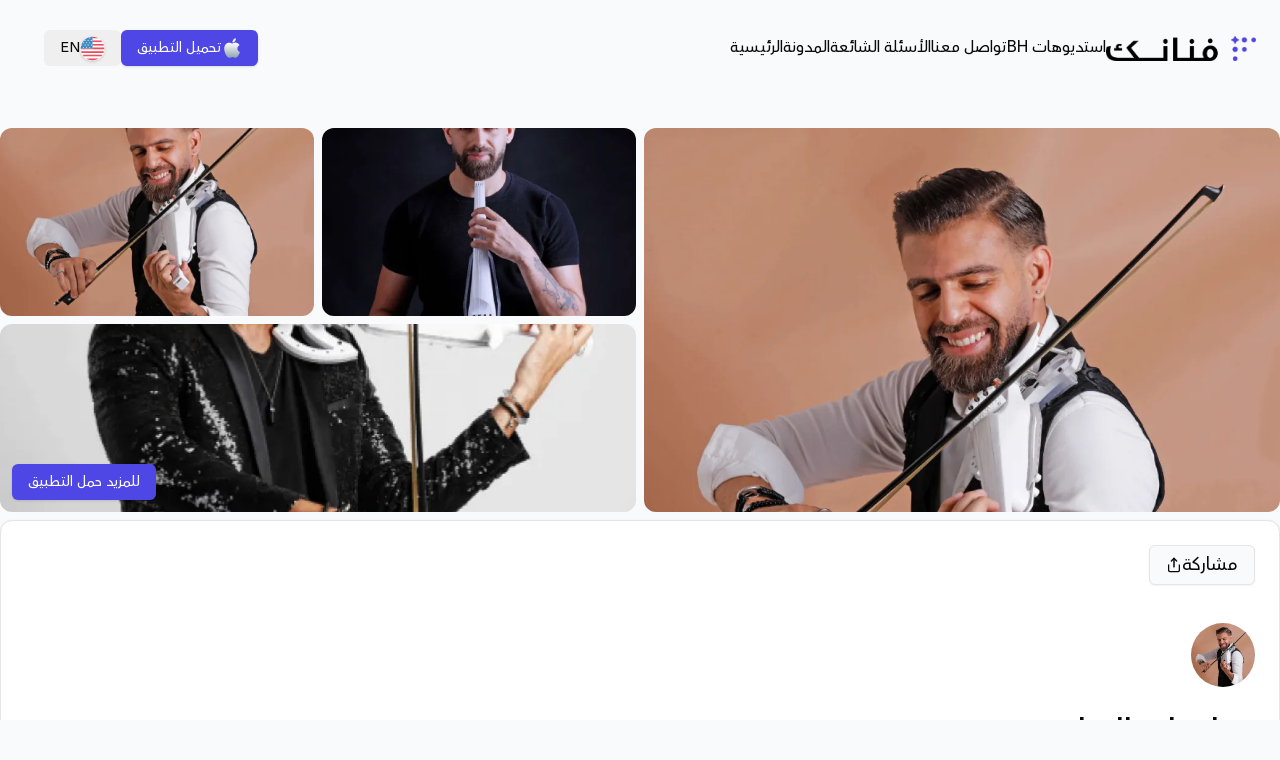

--- FILE ---
content_type: text/html; charset=utf-8
request_url: https://www.funank.com/profiles/roger-zarzour
body_size: 24307
content:
<!DOCTYPE html><html lang="ar" dir="rtl"><head><meta charSet="utf-8"/><meta name="viewport" content="width=device-width, initial-scale=1, viewport-fit=cover"/><link rel="preload" as="image" href="/images/logo_ar.webp" fetchPriority="high"/><link rel="preload" as="image" href="https://s3.me-south-1.amazonaws.com/funank-prod-bucket/public/uploads/62ce02a5-2a36-40c3-a1ff-a873fd6a424c/conversions/NI4b5du0OCVkldMqlJSH4-photo.webp" fetchPriority="high"/><link rel="stylesheet" href="/_next/static/css/e50e3b0e989ecf57.css" data-precedence="next"/><link rel="preload" as="script" fetchPriority="low" href="/_next/static/chunks/webpack-02ffcc03202121cb.js"/><script src="/_next/static/chunks/fd9d1056-ad15f396ddf9b7e5.js" async=""></script><script src="/_next/static/chunks/117-0964a7a9d676a139.js" async=""></script><script src="/_next/static/chunks/main-app-2dcde4753ea0d175.js" async=""></script><script src="/_next/static/chunks/app/not-found-0a54bf822ceeb189.js" async=""></script><script src="/_next/static/chunks/945-3b94cd85b142ff02.js" async=""></script><script src="/_next/static/chunks/325-78788103d9548159.js" async=""></script><script src="/_next/static/chunks/523-7f12ae306837afab.js" async=""></script><script src="/_next/static/chunks/885-a1f626d98ceb3c99.js" async=""></script><script src="/_next/static/chunks/27-0882a3ea6ab874b7.js" async=""></script><script src="/_next/static/chunks/658-c04e16155d39c53f.js" async=""></script><script src="/_next/static/chunks/app/%5Blocale%5D/layout-23c089ecb666a98d.js" async=""></script><script src="/_next/static/chunks/app/%5Blocale%5D/profiles/%5Bslug%5D/page-c91f57afacc626f8.js" async=""></script><script src="/_next/static/chunks/app/%5Blocale%5D/error-a7655420cb09abf0.js" async=""></script><script src="/_next/static/chunks/767-730d0d929861e026.js" async=""></script><script src="/_next/static/chunks/691-b44f1432774d9246.js" async=""></script><script src="/_next/static/chunks/app/%5Blocale%5D/page-524f04848236b4f8.js" async=""></script><link rel="preload" href="https://www.googletagmanager.com/gtm.js?id=GTM-TFSXMN5" as="script"/><meta name="theme-color" content="#4E46E5"/><title>فنانك | Roger zarzour</title><meta name="description" content="From the age of eight, Roger Zarzour began his violin studies at The Lebanese National Higher Conservatory of Music.

Ten years later, he started ap..."/><meta name="keywords" content="كمان, الموسيقى والعزف, زواجات وزفات, الفنون الأدائية أو التعبيرية أو الاستعراضية, غربي, شرقي"/><link rel="canonical" href="https://www.funank.com/profiles/roger-zarzour"/><meta property="og:title" content="فنانك | Roger zarzour"/><meta property="og:description" content="From the age of eight, Roger Zarzour began his violin studies at The Lebanese National Higher Conservatory of Music.

Ten years later, he started ap..."/><meta property="og:url" content="https://www.funank.com/profiles/roger-zarzour"/><meta property="og:image" content="https://s3.me-south-1.amazonaws.com/funank-prod-bucket/public/uploads/62ce02a5-2a36-40c3-a1ff-a873fd6a424c/conversions/NI4b5du0OCVkldMqlJSH4-photo.webp"/><meta property="og:image:alt" content="Preview image for فنانك | Roger zarzour"/><meta property="og:type" content="profile"/><meta name="twitter:card" content="summary_large_image"/><meta name="twitter:title" content="فنانك | Roger zarzour"/><meta name="twitter:description" content="From the age of eight, Roger Zarzour began his violin studies at The Lebanese National Higher Conservatory of Music.

Ten years later, he started ap..."/><meta name="twitter:image:type" content="image/png"/><meta name="twitter:image:width" content="1200"/><meta name="twitter:image:height" content="675"/><meta name="twitter:image" content="https://www.funank.com/twitter-image.png?8e753cde76757ff2"/><link rel="icon" href="/favicon.ico" type="image/x-icon" sizes="16x16"/><link rel="icon" href="/icon.png?9c87d5d1616b553d" type="image/png" sizes="180x180"/><link rel="apple-touch-icon" href="/apple-icon.png?9c87d5d1616b553d" type="image/png" sizes="180x180"/><meta name="next-size-adjust"/><script src="/_next/static/chunks/polyfills-42372ed130431b0a.js" noModule=""></script></head><body class="flex flex-col min-h-screen __className_760756"><style>#nprogress{pointer-events:none}#nprogress .bar{background:#0c0857;position:fixed;z-index:1600;top: 0;left:0;width:100%;height:3px}#nprogress .peg{display:block;position:absolute;right:0;width:100px;height:100%;box-shadow:0 0 10px #0c0857,0 0 5px #0c0857;opacity:1;-webkit-transform:rotate(3deg) translate(0px,-4px);-ms-transform:rotate(3deg) translate(0px,-4px);transform:rotate(3deg) translate(0px,-4px)}#nprogress .spinner{display:block;position:fixed;z-index:1600;top: 15px;right:15px}#nprogress .spinner-icon{width:18px;height:18px;box-sizing:border-box;border:2px solid transparent;border-top-color:#0c0857;border-left-color:#0c0857;border-radius:50%;-webkit-animation:nprogress-spinner 400ms linear infinite;animation:nprogress-spinner 400ms linear infinite}.nprogress-custom-parent{overflow:hidden;position:relative}.nprogress-custom-parent #nprogress .bar,.nprogress-custom-parent #nprogress .spinner{position:absolute}@-webkit-keyframes nprogress-spinner{0%{-webkit-transform:rotate(0deg)}100%{-webkit-transform:rotate(360deg)}}@keyframes nprogress-spinner{0%{transform:rotate(0deg)}100%{transform:rotate(360deg)}}</style><nav class="h-24"><div class="h-full flex items-center justify-between max-w-screen-xl mx-auto px-4 sm:px-6"><div class="flex items-center gap-8"><a class="block" href="/"><div class="relative undefined" style="width:150px;height:25px"><img alt="Company Logo" fetchPriority="high" width="150" height="25" decoding="async" data-nimg="1" class="object-contain" style="color:transparent" src="/images/logo_ar.webp"/></div></a><nav aria-label="Main" data-orientation="horizontal" dir="ltr" class="relative z-10 max-w-max flex-1 items-center justify-center hidden lg:block"><div style="position:relative"><ul data-orientation="horizontal" class="group flex flex-1 list-none items-center justify-center rtl:flex-row-reverse gap-6 space-x-0 data-[orientation=vertical]:flex-col data-[orientation=vertical]:items-start" dir="ltr"><li><a class="flex gap-4" href="/">الرئيسية</a></li><li><a class="flex gap-4" href="/blog">المدونة</a></li><li><a class="flex gap-4" href="/faq">الأسئلة الشائعة</a></li><li><a class="flex gap-4" href="/contact">تواصل معنا</a></li><li><a class="flex gap-4" href="/partners/beast-house">BH استديوهات</a></li></ul></div><div class="absolute left-0 top-full flex justify-center"></div></nav></div><div class="flex items-center gap-3 md:mx-5"><a aria-disabled="true" rel="noopener noreferrer" target="_blank" class="items-center justify-center gap-2 whitespace-nowrap text-sm font-medium transition-colors focus-visible:outline-none focus-visible:ring-1 focus-visible:ring-ring disabled:pointer-events-none disabled:opacity-50 [&amp;_svg]:pointer-events-none [&amp;_svg]:size-4 [&amp;_svg]:shrink-0 bg-primary text-primary-foreground shadow hover:bg-primary/90 rounded-md h-9 px-4 py-2 hidden lg:flex" href="#"><p>تحميل التطبيق</p></a><button class="inline-flex items-center justify-center gap-2 whitespace-nowrap text-sm font-medium transition-colors focus-visible:outline-none focus-visible:ring-1 focus-visible:ring-ring disabled:pointer-events-none disabled:opacity-50 [&amp;_svg]:pointer-events-none [&amp;_svg]:size-4 [&amp;_svg]:shrink-0 hover:bg-accent hover:text-accent-foreground rounded-md h-9 px-4 py-2"><img alt="en flag" loading="lazy" width="25" height="25" decoding="async" data-nimg="1" class="shadow rounded-full" style="color:transparent" src="/images/flags/en-flag.svg"/><span class="hidden lg:block">EN</span></button><div class="lg:hidden"><button class="inline-flex items-center justify-center gap-2 whitespace-nowrap text-sm font-medium transition-colors focus-visible:outline-none focus-visible:ring-1 focus-visible:ring-ring disabled:pointer-events-none disabled:opacity-50 [&amp;_svg]:pointer-events-none [&amp;_svg]:size-4 [&amp;_svg]:shrink-0 border border-input shadow-sm hover:bg-accent hover:text-accent-foreground rounded-md h-9 w-9 shrink-0 lg:hidden bg-white" type="button" aria-haspopup="dialog" aria-expanded="false" aria-controls="radix-:Reejsq:" data-state="closed"><svg xmlns="http://www.w3.org/2000/svg" width="24" height="24" viewBox="0 0 24 24" fill="none" stroke="currentColor" stroke-width="2" stroke-linecap="round" stroke-linejoin="round" class="lucide lucide-menu h-5 w-5"><line x1="4" x2="20" y1="12" y2="12"></line><line x1="4" x2="20" y1="6" y2="6"></line><line x1="4" x2="20" y1="18" y2="18"></line></svg><span class="sr-only">Toggle navigation menu</span></button></div></div></div></nav><main class="relative max-w-7xl w-full mx-auto pt-4"><div class="fixed bottom-0 left-0 w-full p-4 bg-white border-t shadow-2xl z-50 md:hidden"><a aria-disabled="true" rel="noopener noreferrer" target="_blank" class="inline-flex items-center justify-center gap-2 whitespace-nowrap font-medium transition-colors focus-visible:outline-none focus-visible:ring-1 focus-visible:ring-ring disabled:pointer-events-none disabled:opacity-50 [&amp;_svg]:pointer-events-none [&amp;_svg]:size-4 [&amp;_svg]:shrink-0 bg-primary text-primary-foreground shadow hover:bg-primary/90 rounded-full px-8 py-4 text-lg w-full" href="#"><p>احجز الآن</p></a></div><div class="my-4"><div class="relative w-full mb-2 p-2 lg:p-0"><div class="grid grid-cols-2 gap-2"><div class="relative rounded-xl overflow-hidden h-96 cursor-pointer"><img alt="Roger zarzour" fetchPriority="high" decoding="async" data-nimg="fill" class="object-cover object-top" style="position:absolute;height:100%;width:100%;left:0;top:0;right:0;bottom:0;color:transparent" src="https://s3.me-south-1.amazonaws.com/funank-prod-bucket/public/uploads/62ce02a5-2a36-40c3-a1ff-a873fd6a424c/conversions/NI4b5du0OCVkldMqlJSH4-photo.webp"/><div class="absolute inset-0 bg-black/20 opacity-0 hover:opacity-100 transition-opacity"></div></div><div class="grid grid-rows-2 gap-2 h-96"><div class="relative rounded-xl overflow-hidden cursor-pointer h-full"><img alt="Gallery item 1" loading="lazy" decoding="async" data-nimg="fill" class="object-cover" style="position:absolute;height:100%;width:100%;left:0;top:0;right:0;bottom:0;color:transparent" src="https://s3.me-south-1.amazonaws.com/funank-prod-bucket/public/uploads/dd14d672-e550-4fd5-8e32-71e1e63c2cef/conversions/_Os7HiCvFZfG_SYos_5oQ-thumbnail.webp"/><div class="absolute inset-0 bg-black/20 opacity-0 hover:opacity-100 transition-opacity"></div></div><div class="relative rounded-xl overflow-hidden cursor-pointer h-full"><img alt="Gallery item 2" loading="lazy" decoding="async" data-nimg="fill" class="object-cover" style="position:absolute;height:100%;width:100%;left:0;top:0;right:0;bottom:0;color:transparent" src="https://s3.me-south-1.amazonaws.com/funank-prod-bucket/public/uploads/76889089-7561-44ee-8f44-1413e8542883/conversions/TF2dR6xaSGC5WZhiZN79Y-thumbnail.webp"/><div class="absolute inset-0 bg-black/20 opacity-0 hover:opacity-100 transition-opacity"></div></div><div class="relative rounded-xl overflow-hidden cursor-pointer col-span-2 h-full"><img alt="Gallery item 3" loading="lazy" decoding="async" data-nimg="fill" class="object-cover" style="position:absolute;height:100%;width:100%;left:0;top:0;right:0;bottom:0;color:transparent" src="https://s3.me-south-1.amazonaws.com/funank-prod-bucket/public/uploads/7a48b81d-64b3-4cde-b5c6-abfe0d887760/conversions/NdnEZ48CoeVdvH7XHb4qi-thumbnail.webp"/><div class="absolute inset-0 bg-black/20 opacity-0 hover:opacity-100 transition-opacity"></div></div></div></div><a aria-disabled="true" rel="noopener noreferrer" target="_blank" class="justify-center gap-2 whitespace-nowrap text-sm font-medium transition-colors focus-visible:outline-none focus-visible:ring-1 focus-visible:ring-ring disabled:pointer-events-none disabled:opacity-50 [&amp;_svg]:pointer-events-none [&amp;_svg]:size-4 [&amp;_svg]:shrink-0 bg-primary text-primary-foreground shadow hover:bg-primary/90 rounded-md h-9 px-4 py-2 absolute hidden md:flex items-center left-3 bottom-3 z-10" href="#"><p>للمزيد حمل التطبيق</p></a></div><section class="w-full mb-8"><div class="rounded-xl border bg-card text-card-foreground shadow"><div class="flex flex-col space-y-1.5 p-6"><div class="flex justify-between items-center mb-8"><button class="inline-flex items-center justify-center gap-2 whitespace-nowrap font-medium transition-colors focus-visible:outline-none focus-visible:ring-1 focus-visible:ring-ring disabled:pointer-events-none disabled:opacity-50 [&amp;_svg]:pointer-events-none [&amp;_svg]:size-4 [&amp;_svg]:shrink-0 border border-input bg-background shadow-sm hover:bg-accent hover:text-accent-foreground rounded-md px-4 py-2 w-30 h-10 text-lg">مشاركة<svg xmlns="http://www.w3.org/2000/svg" width="24" height="24" viewBox="0 0 24 24" fill="none" stroke="currentColor" stroke-width="2" stroke-linecap="round" stroke-linejoin="round" class="lucide lucide-share"><path d="M4 12v8a2 2 0 0 0 2 2h12a2 2 0 0 0 2-2v-8"></path><polyline points="16 6 12 2 8 6"></polyline><line x1="12" x2="12" y1="2" y2="15"></line></svg></button></div><div class="flex items-center space-x-4"><span class="relative flex shrink-0 overflow-hidden rounded-full h-16 w-16"><span class="flex h-full w-full items-center justify-center rounded-full bg-muted">AA</span></span></div><h1 class="text-3xl font-bold pt-5">معلومات الفنان</h1></div><div class="p-6 pt-0 space-y-8"><div class="my-4"><p class="text-xl leading-6 font-semibold text-gray-900">نبذة عن الفنان</p><p class="block text-lg dark:text-neutral-300 whitespace-pre-line py-4">From the age of eight, Roger Zarzour began his violin studies at The Lebanese National Higher Conservatory of Music.

Ten years later, he started appearing in weddings and unique occasions blowing the guests away with his charming music full of virtuosity and exceptional feelings by both Classical and Oriental tunes.

He also was part of the national conservatory’s orchestra concerts.
Roger is working on his upcoming Album which will be released very soon. There’s no doubt that Roger Zarzour is a unique rising talent from Lebanon and one of the most demanded function musicians.</p></div><dl class="flex"><div class="flex-shrink-0"><div class="flex items-center justify-center h-12 w-12 bg-indigo-500 rounded-md text-white"><svg xmlns="http://www.w3.org/2000/svg" width="24" height="24" viewBox="0 0 24 24" fill="none" stroke="currentColor" stroke-width="2" stroke-linecap="round" stroke-linejoin="round" class="lucide lucide-map-pin"><path d="M20 10c0 4.993-5.539 10.193-7.399 11.799a1 1 0 0 1-1.202 0C9.539 20.193 4 14.993 4 10a8 8 0 0 1 16 0"></path><circle cx="12" cy="10" r="3"></circle></svg></div></div><div class="mx-4"><dt class="text-lg leading-6 font-semibold text-gray-900">المكان</dt><dd class="mt-2 text-base text-gray-500">الرياض<!-- -->, <!-- -->السعودية</dd></div></dl><dl class="flex"><div class="flex-shrink-0"><div class="flex items-center justify-center h-12 w-12 bg-cyan-600 rounded-md text-white"><svg xmlns="http://www.w3.org/2000/svg" width="24" height="24" viewBox="0 0 24 24" fill="none" stroke="currentColor" stroke-width="2" stroke-linecap="round" stroke-linejoin="round" class="lucide lucide-music"><path d="M9 18V5l12-2v13"></path><circle cx="6" cy="18" r="3"></circle><circle cx="18" cy="16" r="3"></circle></svg></div></div><div class="mx-4 max-w-screen-md"><dt class="text-lg leading-6 font-semibold text-gray-900">المهارات والمواهب</dt><dd class="mt-4 text-base text-gray-500"><a href="/search?skills[]=22"><div class="inline-flex items-center border transition-colors focus:outline-none focus:ring-2 focus:ring-ring focus:ring-offset-2 m-1 py-2 px-4 text-sm font-medium text-primary rounded-xl">كمان</div></a><a href="/search?skills[]=40"><div class="inline-flex items-center border transition-colors focus:outline-none focus:ring-2 focus:ring-ring focus:ring-offset-2 m-1 py-2 px-4 text-sm font-medium text-primary rounded-xl">الموسيقى والعزف</div></a><a href="/search?skills[]=41"><div class="inline-flex items-center border transition-colors focus:outline-none focus:ring-2 focus:ring-ring focus:ring-offset-2 m-1 py-2 px-4 text-sm font-medium text-primary rounded-xl">زواجات وزفات</div></a><a href="/search?skills[]=46"><div class="inline-flex items-center border transition-colors focus:outline-none focus:ring-2 focus:ring-ring focus:ring-offset-2 m-1 py-2 px-4 text-sm font-medium text-primary rounded-xl">الفنون الأدائية أو التعبيرية أو الاستعراضية</div></a><a href="/search?skills[]=63"><div class="inline-flex items-center border transition-colors focus:outline-none focus:ring-2 focus:ring-ring focus:ring-offset-2 m-1 py-2 px-4 text-sm font-medium text-primary rounded-xl">غربي</div></a><a href="/search?skills[]=64"><div class="inline-flex items-center border transition-colors focus:outline-none focus:ring-2 focus:ring-ring focus:ring-offset-2 m-1 py-2 px-4 text-sm font-medium text-primary rounded-xl">شرقي</div></a></dd></div></dl></div></div></section><section class="mb-8"><div class="rounded-xl border bg-card text-card-foreground shadow"><div class="flex flex-col space-y-1.5 p-6"><h2 class="text-2xl font-semibold text-gray-900 dark:text-white">معلومات هامة</h2></div><div class="p-6 pt-0"><p class="text-lg font-semibold my-4">سياسة الإلغاء والاسترجاع للعميل</p><span class="prose"><ol dir="rtl" style="text-align: right;"><li><strong>إرشادات عامة</strong><br />نشجع العملاء والفنانين على الاتفاق على شروط استرداد الأموال مباشرة قبل إشراك فريق فنانك.</li><li><strong>تعويض الفنان عند إلغاء العميل</strong><br />بشكل افتراضي، يحق للفنانين الحصول على تعويض بنسبة ٣٠٪ إذا ألغى العميل الحجز، ما لم يتم الاتفاق على نسبة مختلفة قبل الدفع.<br />ومع ذلك، لا ينبغي للفنانين طلب تعويض إذا لم يتكبدوا خسارة فعلية أو يبذلوا جهدًا، لأن ذلك قد يضر بسمعتهم وفرصهم في الحصول على أعمال مستقبلية.</li><li><strong>رسوم خدمة فنانك</strong><br />يتقاضى فنانك رسوم خدمة غير قابلة للاسترداد بنسبة ١٠٪، تُخصم من المبلغ الإجمالي الذي يدفعه العميل.<br />يتم الاحتفاظ بهذه الرسوم بغض النظر عن نتيجة الإلغاء، ولا يتم تضمينها في تعويض الفنان (أي، يتم خصمها أولاً، ثم يتم احتساب أي استرداد أو تعويض على المبلغ المتبقي).</li><li><strong>الإلغاءات بمبادرة من الفنان</strong><br />يجب على الفنانين إخطار كل من العميل وفنانك فورًا إذا احتاجوا إلى الإلغاء.<br />سيتم عرض فنان بديل حيثما أمكن ذلك. إذا لم يقبله العميل، فسيتم رد المبلغ بالكامل.<br />قد تؤدي الإلغاءات غير المبررة إلى فرض عقوبات أو تعليق الحساب.</li><li><strong>تغييرات الجدول الزمني</strong><br />يجب الاتفاق على أي تغييرات في تاريخ أو وقت الحدث بشكل متبادل. قد يُعامل رفض أي من الطرفين على أنه إلغاء وستُطبق السياسة المذكورة أعلاه.</li></ol></span></div></div></section></div></main><footer class="mt-auto bg-white border-t"><div class="max-w-screen-xl mx-auto pt-10"><div class="py-10 grid grid-cols-2 sm:grid-cols-3 md:grid-cols-4 lg:grid-cols-5 xl:grid-cols-7 gap-x-8 gap-y-10 px-6 xl:px-0"><div class="col-span-full xl:col-span-2"><div class="relative undefined" style="width:150px;height:25px"><img alt="Company Logo" fetchPriority="high" width="150" height="25" decoding="async" data-nimg="1" class="object-contain" style="color:transparent" src="/images/logo_ar.webp"/></div><p class="mt-6 mb-2 text-muted-foreground">تحتاج فنانين؟ ما لك غير فنانك.</p><p class="text-muted-foreground text-sm">س. ت. ١٠١٠٥٧٧٦٩٦</p></div><div><p class="font-semibold">استكشف</p><ul class="mt-6 space-y-4"><li><a class="text-muted-foreground hover:text-foreground active:text-muted-foreground" href="/about">عن فنانك</a></li><li><a class="text-muted-foreground hover:text-foreground active:text-muted-foreground" href="/search">استكشف الفنانين</a></li><li><a class="text-muted-foreground hover:text-foreground active:text-muted-foreground" href="/privacy">سياسة الخصوصية</a></li><li><a class="text-muted-foreground hover:text-foreground active:text-muted-foreground" href="/terms">الشروط والاحكام</a></li></ul></div><div><p class="font-semibold">التطبيقات</p><ul class="mt-6 space-y-4"><li><a class="text-muted-foreground hover:text-foreground active:text-muted-foreground" href="https://apps.apple.com/app/id6544782952">تطبيق العميل (ايفون)</a></li><li><a class="text-muted-foreground hover:text-foreground active:text-muted-foreground" href="https://play.google.com/store/apps/details?id=com.funank.customer">تطبيق العميل (اندرويد)</a></li><li><a class="text-muted-foreground hover:text-foreground active:text-muted-foreground" href="https://apps.apple.com/app/id6544783983">تطبيق الفنان (ايفون)</a></li><li><a class="text-muted-foreground hover:text-foreground active:text-muted-foreground" href="https://play.google.com/store/apps/details?id=com.funank.artist">تطبيق الفنان (اندرويد)</a></li></ul></div><div><p class="font-semibold">روابط مهمة</p><ul class="mt-6 space-y-4"><li><a class="text-muted-foreground hover:text-foreground active:text-muted-foreground" href="/blog">المدونة</a></li><li><a class="text-muted-foreground hover:text-foreground active:text-muted-foreground" href="/affiliate">التسويق بالعمولة</a></li><li><a class="text-muted-foreground hover:text-foreground active:text-muted-foreground" href="/contact">التوظيف</a></li></ul></div><div><p class="font-semibold">المساعدة</p><ul class="mt-6 space-y-4"><li><a class="text-muted-foreground hover:text-foreground active:text-muted-foreground" href="/contact">تحتاج مساعدة؟</a></li><li><a class="text-muted-foreground hover:text-foreground active:text-muted-foreground" href="/faq">الأسئلة الشائعة</a></li></ul></div></div><div data-orientation="horizontal" role="none" class="shrink-0 bg-border h-[1px] w-full"></div><div class="py-8 flex flex-col-reverse sm:flex-row items-center justify-between gap-x-2 gap-y-5 px-6 xl:px-0"><span class="text-muted-foreground">جميع الحقوق محفوظة 2026 ©️ فنانك</span><div class="flex flex-row"><a class="flex items-center ml-3 text-2xl text-neutral-700 hover:text-black leading-none px-1 md:px-2 space-x-2 group" aria-label="twitter" href="https://twitter.com/funanksa"><svg xmlns="http://www.w3.org/2000/svg" width="24" height="24" viewBox="0 0 24 24" fill="none" stroke="currentColor" stroke-width="2" stroke-linecap="round" stroke-linejoin="round" class="lucide lucide-twitter h-5 w-5"><path d="M22 4s-.7 2.1-2 3.4c1.6 10-9.4 17.3-18 11.6 2.2.1 4.4-.6 6-2C3 15.5.5 9.6 3 5c2.2 2.6 5.6 4.1 9 4-.9-4.2 4-6.6 7-3.8 1.1 0 3-1.2 3-1.2z"></path></svg></a><a class="flex items-center ml-3 text-2xl text-neutral-700 hover:text-black leading-none px-1 md:px-2 space-x-2 group" aria-label="youtube" href="https://www.youtube.com/channel/UCvTONgUuxRK5WaCb6kmzLNg"><svg xmlns="http://www.w3.org/2000/svg" width="24" height="24" viewBox="0 0 24 24" fill="none" stroke="currentColor" stroke-width="2" stroke-linecap="round" stroke-linejoin="round" class="lucide lucide-youtube h-5 w-5"><path d="M2.5 17a24.12 24.12 0 0 1 0-10 2 2 0 0 1 1.4-1.4 49.56 49.56 0 0 1 16.2 0A2 2 0 0 1 21.5 7a24.12 24.12 0 0 1 0 10 2 2 0 0 1-1.4 1.4 49.55 49.55 0 0 1-16.2 0A2 2 0 0 1 2.5 17"></path><path d="m10 15 5-3-5-3z"></path></svg></a><a class="flex items-center ml-3 text-2xl text-neutral-700 hover:text-black leading-none px-1 md:px-2 space-x-2 group" aria-label="instagram" href="https://www.instagram.com/funanksa"><svg xmlns="http://www.w3.org/2000/svg" width="24" height="24" viewBox="0 0 24 24" fill="none" stroke="currentColor" stroke-width="2" stroke-linecap="round" stroke-linejoin="round" class="lucide lucide-instagram h-5 w-5"><rect width="20" height="20" x="2" y="2" rx="5" ry="5"></rect><path d="M16 11.37A4 4 0 1 1 12.63 8 4 4 0 0 1 16 11.37z"></path><line x1="17.5" x2="17.51" y1="6.5" y2="6.5"></line></svg></a><a class="flex items-center ml-3 text-2xl text-neutral-700 hover:text-black leading-none px-1 md:px-2 space-x-2 group" aria-label="tiktok" href="https://www.tiktok.com/@funank"><svg width="212" height="216" viewBox="0 0 24 24" fill="none" xmlns="http://www.w3.org/2000/svg" class="h-5 w-5"><path d="M16.8217 5.1344C16.0886 4.29394 15.6479 3.19805 15.6479 2H14.7293M16.8217 5.1344C17.4898 5.90063 18.3944 6.45788 19.4245 6.67608C19.7446 6.74574 20.0786 6.78293 20.4266 6.78293V10.2191C18.645 10.2191 16.9932 9.64801 15.6477 8.68211V15.6707C15.6477 19.1627 12.8082 22 9.32386 22C7.50043 22 5.85334 21.2198 4.69806 19.98C3.64486 18.847 2.99994 17.3331 2.99994 15.6707C2.99994 12.2298 5.75592 9.42509 9.17073 9.35079M16.8217 5.1344C16.8039 5.12276 16.7861 5.11101 16.7684 5.09914M6.9855 17.3517C6.64217 16.8781 6.43802 16.2977 6.43802 15.6661C6.43802 14.0734 7.73249 12.7778 9.32394 12.7778C9.62087 12.7778 9.9085 12.8288 10.1776 12.9124V9.40192C9.89921 9.36473 9.61622 9.34149 9.32394 9.34149C9.27287 9.34149 8.86177 9.36884 8.81073 9.36884M14.7244 2H12.2097L12.2051 15.7775C12.1494 17.3192 10.8781 18.5591 9.32386 18.5591C8.35878 18.5591 7.50971 18.0808 6.98079 17.3564" stroke="#000000" stroke-linejoin="round"></path></svg></a><a class="flex items-center ml-3 text-2xl text-neutral-700 hover:text-black leading-none px-1 md:px-2 space-x-2 group" aria-label="facebook" href="https://www.facebook.com/FunankSa"><svg xmlns="http://www.w3.org/2000/svg" width="24" height="24" viewBox="0 0 24 24" fill="none" stroke="currentColor" stroke-width="2" stroke-linecap="round" stroke-linejoin="round" class="lucide lucide-facebook h-5 w-5"><path d="M18 2h-3a5 5 0 0 0-5 5v3H7v4h3v8h4v-8h3l1-4h-4V7a1 1 0 0 1 1-1h3z"></path></svg></a><a class="flex items-center ml-3 text-2xl text-neutral-700 hover:text-black leading-none px-1 md:px-2 space-x-2 group" aria-label="linkedin" href="https://www.linkedin.com/company/funank"><svg xmlns="http://www.w3.org/2000/svg" width="24" height="24" viewBox="0 0 24 24" fill="none" stroke="currentColor" stroke-width="2" stroke-linecap="round" stroke-linejoin="round" class="lucide lucide-linkedin h-5 w-5"><path d="M16 8a6 6 0 0 1 6 6v7h-4v-7a2 2 0 0 0-2-2 2 2 0 0 0-2 2v7h-4v-7a6 6 0 0 1 6-6z"></path><rect width="4" height="12" x="2" y="9"></rect><circle cx="4" cy="4" r="2"></circle></svg></a></div></div></div></footer><script src="/_next/static/chunks/webpack-02ffcc03202121cb.js" async=""></script><script>(self.__next_f=self.__next_f||[]).push([0]);self.__next_f.push([2,null])</script><script>self.__next_f.push([1,"1:HL[\"/_next/static/media/153b688ed0da1964-s.p.ttf\",\"font\",{\"crossOrigin\":\"\",\"type\":\"font/ttf\"}]\n2:HL[\"/_next/static/media/2a55ae4690ae5833-s.p.ttf\",\"font\",{\"crossOrigin\":\"\",\"type\":\"font/ttf\"}]\n3:HL[\"/_next/static/media/93255850ca583b8f-s.p.ttf\",\"font\",{\"crossOrigin\":\"\",\"type\":\"font/ttf\"}]\n4:HL[\"/_next/static/css/e50e3b0e989ecf57.css\",\"style\"]\n"])</script><script>self.__next_f.push([1,"5:I[2846,[],\"\"]\n8:I[4707,[],\"\"]\nb:I[6423,[],\"\"]\nd:I[5447,[\"160\",\"static/chunks/app/not-found-0a54bf822ceeb189.js\"],\"default\"]\nf:I[1060,[],\"\"]\n9:[\"locale\",\"ar\",\"d\"]\na:[\"slug\",\"roger-zarzour\",\"d\"]\n10:[]\n0:[\"$\",\"$L5\",null,{\"buildId\":\"LWMEK1ycXBb30jMkNfodw\",\"assetPrefix\":\"\",\"urlParts\":[\"\",\"profiles\",\"roger-zarzour\"],\"initialTree\":[\"\",{\"children\":[[\"locale\",\"ar\",\"d\"],{\"children\":[\"profiles\",{\"children\":[[\"slug\",\"roger-zarzour\",\"d\"],{\"children\":[\"__PAGE__\",{}]}]}]}]},\"$undefined\",\"$undefined\",true],\"initialSeedData\":[\"\",{\"children\":[[\"locale\",\"ar\",\"d\"],{\"children\":[\"profiles\",{\"children\":[[\"slug\",\"roger-zarzour\",\"d\"],{\"children\":[\"__PAGE__\",{},[[\"$L6\",\"$L7\",null],null],null]},[null,[\"$\",\"$L8\",null,{\"parallelRouterKey\":\"children\",\"segmentPath\":[\"children\",\"$9\",\"children\",\"profiles\",\"children\",\"$a\",\"children\"],\"error\":\"$undefined\",\"errorStyles\":\"$undefined\",\"errorScripts\":\"$undefined\",\"template\":[\"$\",\"$Lb\",null,{}],\"templateStyles\":\"$undefined\",\"templateScripts\":\"$undefined\",\"notFound\":\"$undefined\",\"notFoundStyles\":\"$undefined\"}]],null]},[null,[\"$\",\"$L8\",null,{\"parallelRouterKey\":\"children\",\"segmentPath\":[\"children\",\"$9\",\"children\",\"profiles\",\"children\"],\"error\":\"$undefined\",\"errorStyles\":\"$undefined\",\"errorScripts\":\"$undefined\",\"template\":[\"$\",\"$Lb\",null,{}],\"templateStyles\":\"$undefined\",\"templateScripts\":\"$undefined\",\"notFound\":\"$undefined\",\"notFoundStyles\":\"$undefined\"}]],null]},[[[[\"$\",\"link\",\"0\",{\"rel\":\"stylesheet\",\"href\":\"/_next/static/css/e50e3b0e989ecf57.css\",\"precedence\":\"next\",\"crossOrigin\":\"$undefined\"}]],\"$Lc\"],null],null]},[[null,[\"$\",\"$L8\",null,{\"parallelRouterKey\":\"children\",\"segmentPath\":[\"children\"],\"error\":\"$undefined\",\"errorStyles\":\"$undefined\",\"errorScripts\":\"$undefined\",\"template\":[\"$\",\"$Lb\",null,{}],\"templateStyles\":\"$undefined\",\"templateScripts\":\"$undefined\",\"notFound\":[\"$\",\"$Ld\",null,{}],\"notFoundStyles\":[]}]],null],null],\"couldBeIntercepted\":false,\"initialHead\":[null,\"$Le\"],\"globalErrorComponent\":\"$f\",\"missingSlots\":\"$W10\"}]\n"])</script><script>self.__next_f.push([1,"11:I[6539,[\"945\",\"static/chunks/945-3b94cd85b142ff02.js\",\"325\",\"static/chunks/325-78788103d9548159.js\",\"523\",\"static/chunks/523-7f12ae306837afab.js\",\"885\",\"static/chunks/885-a1f626d98ceb3c99.js\",\"27\",\"static/chunks/27-0882a3ea6ab874b7.js\",\"658\",\"static/chunks/658-c04e16155d39c53f.js\",\"203\",\"static/chunks/app/%5Blocale%5D/layout-23c089ecb666a98d.js\"],\"\"]\n13:I[8087,[\"945\",\"static/chunks/945-3b94cd85b142ff02.js\",\"325\",\"static/chunks/325-78788103d9548159.js\",\"523\",\"static/chunks/523-7f12ae306837afab.js\",\"885\",\"static/chunks/885-a1f626d98ceb3c99.js\",\"27\",\"static/chunks/27-0882a3ea6ab874b7.js\",\"658\",\"static/chunks/658-c04e16155d39c53f.js\",\"203\",\"static/chunks/app/%5Blocale%5D/layout-23c089ecb666a98d.js\"],\"GoogleTagManager\"]\nc:[\"$\",\"html\",null,{\"lang\":\"ar\",\"dir\":\"rtl\",\"suppressHydrationWarning\":true,\"children\":[\"$\",\"body\",null,{\"className\":\"flex flex-col min-h-screen __className_760756\",\"children\":[[\"$\",\"$L11\",null,{\"color\":\"#0c0857\",\"showSpinner\":false,\"crawl\":false}],\"$L12\",[\"$\",\"$L13\",null,{\"gtmId\":\"GTM-TFSXMN5\"}]]}]}]\n"])</script><script>self.__next_f.push([1,"14:I[575,[\"945\",\"static/chunks/945-3b94cd85b142ff02.js\",\"325\",\"static/chunks/325-78788103d9548159.js\",\"523\",\"static/chunks/523-7f12ae306837afab.js\",\"885\",\"static/chunks/885-a1f626d98ceb3c99.js\",\"27\",\"static/chunks/27-0882a3ea6ab874b7.js\",\"1\",\"static/chunks/app/%5Blocale%5D/profiles/%5Bslug%5D/page-c91f57afacc626f8.js\"],\"default\"]\n23:I[2587,[\"945\",\"static/chunks/945-3b94cd85b142ff02.js\",\"325\",\"static/chunks/325-78788103d9548159.js\",\"523\",\"static/chunks/523-7f12ae306837afab.js\",\"885\",\"static/chunks/885-a1f626d98ceb3c99.js\",\"27\",\"static/chunks/27-0882a3ea6ab874b7.js\",\"658\",\"static/chunks/658-c04e16155d39c53f.js\",\"203\",\"static/chunks/app/%5Blocale%5D/layout-23c089ecb666a98d.js\"],\"default\"]\n24:I[6945,[\"945\",\"static/chunks/945-3b94cd85b142ff02.js\",\"325\",\"static/chunks/325-78788103d9548159.js\",\"523\",\"static/chunks/523-7f12ae306837afab.js\",\"885\",\"static/chunks/885-a1f626d98ceb3c99.js\",\"27\",\"static/chunks/27-0882a3ea6ab874b7.js\",\"658\",\"static/chunks/658-c04e16155d39c53f.js\",\"203\",\"static/chunks/app/%5Blocale%5D/layout-23c089ecb666a98d.js\"],\"default\"]\n26:I[5095,[\"945\",\"static/chunks/945-3b94cd85b142ff02.js\",\"816\",\"static/chunks/app/%5Blocale%5D/error-a7655420cb09abf0.js\"],\"default\"]\n15:Tad1,"])</script><script>self.__next_f.push([1,"حجز فنان, وكيل فنانين, وكالة فنانين, حجز فنانين, مطربين أفراح, عازف جيتار, عازفة, عازف بيانو, عازفة بيانو, عازفة جيتار, عازف كمان, عازفة كمان, منسق حفلات, تنسيق حفلات, عروض حية, افتتاح, تنسيق فعالية, تنظيم حفل, دي جي, حجز دي جي, منسق موسيقي, عازف, موسيقي, حجز موسيقيين, فنانك, منصة فنانك, أفضل منصة لحجز الفنانين, حجز فنانين أونلاين, لاعب خفة, احياء مناسبات, مناسبات, فعاليات, أفضل مناسبات, خدمات فنانين٫ إحياء عروض, إحياء فعاليات, عوادة, عازفة عود, حجز عازف جيتار٫ حجز عازفة بيانو, فنون٫ عواد, عازف عود, حجز عازف عود, كيف أحجز فنانين, حجز موهوبين, احياء زواجات, متعهد مطربين, متعهدة زواجات, متعهدة اعراس, مطربة, عروض حية٫ مطرب, مغني, مغنية, مطربة أفراح,متعهد,  فرقة أفراح, فرقة احياء مناسبات, فرقة طرب, سامري, طقاقة, ميك اب ارتيست الرياض٫ ميك اب ارتيست جدة٫ عازف بيانو في الرياض٫ عازف بيانو جدة٫ عازف جيتار الرياض٫ عازف جيتار جدة٫ فنانين الرياض٫ فنانين جدة٫ موسم الرياض, موسم جدة, فنانين الدمام٫ جسيس جدة٫ مجس, عازف اورج, طبال, ايقاع, جسيس, مجس, فرقة ترفيه٫ فرقة مزمار, عرضات, عرضة, فنون شعبية, عيد ميلاد, حفلة تخرج, مناسبات خاصة, تنسيق مناسبات, رسامين, فرقة جاز, حجز فرقة جاز, مهرج, لاعب خفة, أكورديون,  فرقة راقصة, فرقة شعبية, فنانين الشرقية,  أعراس, مطرب في الرياض، فرقة طرب في الرياض٫ فرقة طرب في جدة٫ فنانين دبي٫ خدمات أعراس, وكالة فنانين, تنظيم فعاليات, تنسيق أفراح, إحياء سهرات, تنظيم حفلات, افتتاح مطعم, افتتاح مقهى, جذب الزبائن, مغني, مغنية, طلب رسمة, رسام مناسبات, رسام فعاليات, دروس موسيقى, دروس نحت, تجارب فنية, دروس بيانو, دروس جيتار, مدرس جيتار, مدرسة جيتار, مدرسة بيانو, مدرس موسيقى, مدرسة موسيقى, فعالية افتتاح, تنظيم ايفنت, عازف بيانو, ساكس, عازف ساكس,"])</script><script>self.__next_f.push([1,"16:Tad2,"])</script><script>self.__next_f.push([1,"حجز فنان, وكيل فنانين, وكالة فنانين, حجز فنانين, مطربين أفراح, عازف جيتار, عازفة, عازف بيانو, عازفة بيانو, عازفة جيتار, عازف كمان, عازفة كمان, منسق حفلات, تنسيق حفلات, عروض حية, افتتاح, تنسيق فعالية, تنظيم حفل, دي جي, حجز دي جي, منسق موسيقي, عازف, موسيقي, حجز موسيقيين, فنانك, منصة فنانك, أفضل منصة لحجز الفنانين, حجز فنانين أونلاين, لاعب خفة, احياء مناسبات, مناسبات, فعاليات, أفضل مناسبات, خدمات فنانين٫ إحياء عروض, إحياء فعاليات, عوادة, عازفة عود, حجز عازف جيتار٫ حجز عازفة بيانو, فنون٫ عواد, عازف عود, حجز عازف عود, كيف أحجز فنانين, حجز موهوبين, احياء زواجات, متعهد مطربين, متعهدة زواجات, متعهدة اعراس, مطربة, عروض حية٫ مطرب, مغني, مغنية, مطربة أفراح,متعهد,  فرقة أفراح, فرقة احياء مناسبات, فرقة طرب, سامري, طقاقة, ميك اب ارتيست الرياض٫ ميك اب ارتيست جدة٫ عازف بيانو في الرياض٫ عازف بيانو جدة٫ عازف جيتار الرياض٫ عازف جيتار جدة٫ فنانين الرياض٫ فنانين جدة٫ موسم الرياض, موسم جدة, فنانين الدمام٫ جسيس جدة٫ مجس, عازف اورج, طبال, ايقاع, جسيس, مجس, فرقة ترفيه٫ فرقة مزمار, عرضات, عرضة, فنون شعبية, عيد ميلاد, حفلة تخرج, مناسبات خاصة, تنسيق مناسبات, رسامين, فرقة جاز, حجز فرقة جاز, مهرج, لاعب خفة, أكورديون,  فرقة راقصة, فرقة شعبية, فنانين الشرقية,  أعراس, مطرب في الرياض، فرقة طرب في الرياض٫ فرقة طرب في جدة٫ فنانين دبي٫ خدمات أعراس, وكالة فنانين, تنظيم فعاليات, تنسيق أفراح, إحياء سهرات, تنظيم حفلات, افتتاح مطعم, افتتاح مقهى, جذب الزبائن, مغني, مغنية, طلب رسمة, رسام مناسبات, رسام فعاليات, دروس موسيقى, دروس نحت, تجارب فنية, دروس بيانو, دروس جيتار, مدرس جيتار, مدرسة جيتار, مدرسة بيانو, مدرس موسيقى, مدرسة موسيقى, فعالية افتتاح, تنظيم ايفنت, عازف بيانو, ساكس, عازف ساكس, "])</script><script>self.__next_f.push([1,"17:Tad1,"])</script><script>self.__next_f.push([1,"حجز فنان, وكيل فنانين, وكالة فنانين, حجز فنانين, مطربين أفراح, عازف جيتار, عازفة, عازف بيانو, عازفة بيانو, عازفة جيتار, عازف كمان, عازفة كمان, منسق حفلات, تنسيق حفلات, عروض حية, افتتاح, تنسيق فعالية, تنظيم حفل, دي جي, حجز دي جي, منسق موسيقي, عازف, موسيقي, حجز موسيقيين, فنانك, منصة فنانك, أفضل منصة لحجز الفنانين, حجز فنانين أونلاين, لاعب خفة, احياء مناسبات, مناسبات, فعاليات, أفضل مناسبات, خدمات فنانين٫ إحياء عروض, إحياء فعاليات, عوادة, عازفة عود, حجز عازف جيتار٫ حجز عازفة بيانو, فنون٫ عواد, عازف عود, حجز عازف عود, كيف أحجز فنانين, حجز موهوبين, احياء زواجات, متعهد مطربين, متعهدة زواجات, متعهدة اعراس, مطربة, عروض حية٫ مطرب, مغني, مغنية, مطربة أفراح,متعهد,  فرقة أفراح, فرقة احياء مناسبات, فرقة طرب, سامري, طقاقة, ميك اب ارتيست الرياض٫ ميك اب ارتيست جدة٫ عازف بيانو في الرياض٫ عازف بيانو جدة٫ عازف جيتار الرياض٫ عازف جيتار جدة٫ فنانين الرياض٫ فنانين جدة٫ موسم الرياض, موسم جدة, فنانين الدمام٫ جسيس جدة٫ مجس, عازف اورج, طبال, ايقاع, جسيس, مجس, فرقة ترفيه٫ فرقة مزمار, عرضات, عرضة, فنون شعبية, عيد ميلاد, حفلة تخرج, مناسبات خاصة, تنسيق مناسبات, رسامين, فرقة جاز, حجز فرقة جاز, مهرج, لاعب خفة, أكورديون,  فرقة راقصة, فرقة شعبية, فنانين الشرقية,  أعراس, مطرب في الرياض، فرقة طرب في الرياض٫ فرقة طرب في جدة٫ فنانين دبي٫ خدمات أعراس, وكالة فنانين, تنظيم فعاليات, تنسيق أفراح, إحياء سهرات, تنظيم حفلات, افتتاح مطعم, افتتاح مقهى, جذب الزبائن, مغني, مغنية, طلب رسمة, رسام مناسبات, رسام فعاليات, دروس موسيقى, دروس نحت, تجارب فنية, دروس بيانو, دروس جيتار, مدرس جيتار, مدرسة جيتار, مدرسة بيانو, مدرس موسيقى, مدرسة موسيقى, فعالية افتتاح, تنظيم ايفنت, عازف بيانو, ساكس, عازف ساكس,"])</script><script>self.__next_f.push([1,"18:Tad2,"])</script><script>self.__next_f.push([1,"حجز فنان, وكيل فنانين, وكالة فنانين, حجز فنانين, مطربين أفراح, عازف جيتار, عازفة, عازف بيانو, عازفة بيانو, عازفة جيتار, عازف كمان, عازفة كمان, منسق حفلات, تنسيق حفلات, عروض حية, افتتاح, تنسيق فعالية, تنظيم حفل, دي جي, حجز دي جي, منسق موسيقي, عازف, موسيقي, حجز موسيقيين, فنانك, منصة فنانك, أفضل منصة لحجز الفنانين, حجز فنانين أونلاين, لاعب خفة, احياء مناسبات, مناسبات, فعاليات, أفضل مناسبات, خدمات فنانين٫ إحياء عروض, إحياء فعاليات, عوادة, عازفة عود, حجز عازف جيتار٫ حجز عازفة بيانو, فنون٫ عواد, عازف عود, حجز عازف عود, كيف أحجز فنانين, حجز موهوبين, احياء زواجات, متعهد مطربين, متعهدة زواجات, متعهدة اعراس, مطربة, عروض حية٫ مطرب, مغني, مغنية, مطربة أفراح,متعهد,  فرقة أفراح, فرقة احياء مناسبات, فرقة طرب, سامري, طقاقة, ميك اب ارتيست الرياض٫ ميك اب ارتيست جدة٫ عازف بيانو في الرياض٫ عازف بيانو جدة٫ عازف جيتار الرياض٫ عازف جيتار جدة٫ فنانين الرياض٫ فنانين جدة٫ موسم الرياض, موسم جدة, فنانين الدمام٫ جسيس جدة٫ مجس, عازف اورج, طبال, ايقاع, جسيس, مجس, فرقة ترفيه٫ فرقة مزمار, عرضات, عرضة, فنون شعبية, عيد ميلاد, حفلة تخرج, مناسبات خاصة, تنسيق مناسبات, رسامين, فرقة جاز, حجز فرقة جاز, مهرج, لاعب خفة, أكورديون,  فرقة راقصة, فرقة شعبية, فنانين الشرقية,  أعراس, مطرب في الرياض، فرقة طرب في الرياض٫ فرقة طرب في جدة٫ فنانين دبي٫ خدمات أعراس, وكالة فنانين, تنظيم فعاليات, تنسيق أفراح, إحياء سهرات, تنظيم حفلات, افتتاح مطعم, افتتاح مقهى, جذب الزبائن, مغني, مغنية, طلب رسمة, رسام مناسبات, رسام فعاليات, دروس موسيقى, دروس نحت, تجارب فنية, دروس بيانو, دروس جيتار, مدرس جيتار, مدرسة جيتار, مدرسة بيانو, مدرس موسيقى, مدرسة موسيقى, فعالية افتتاح, تنظيم ايفنت, عازف بيانو, ساكس, عازف ساكس, "])</script><script>self.__next_f.push([1,"19:T873,"])</script><script>self.__next_f.push([1,"\u003col dir=\"rtl\" style=\"text-align: right;\"\u003e\u003cli\u003e\u003cstrong\u003eإرشادات عامة\u003c/strong\u003e\u003cbr /\u003eنشجع العملاء والفنانين على الاتفاق على شروط استرداد الأموال مباشرة قبل إشراك فريق فنانك.\u003c/li\u003e\u003cli\u003e\u003cstrong\u003eتعويض الفنان عند إلغاء العميل\u003c/strong\u003e\u003cbr /\u003eبشكل افتراضي، يحق للفنانين الحصول على تعويض بنسبة ٣٠٪ إذا ألغى العميل الحجز، ما لم يتم الاتفاق على نسبة مختلفة قبل الدفع.\u003cbr /\u003eومع ذلك، لا ينبغي للفنانين طلب تعويض إذا لم يتكبدوا خسارة فعلية أو يبذلوا جهدًا، لأن ذلك قد يضر بسمعتهم وفرصهم في الحصول على أعمال مستقبلية.\u003c/li\u003e\u003cli\u003e\u003cstrong\u003eرسوم خدمة فنانك\u003c/strong\u003e\u003cbr /\u003eيتقاضى فنانك رسوم خدمة غير قابلة للاسترداد بنسبة ١٠٪، تُخصم من المبلغ الإجمالي الذي يدفعه العميل.\u003cbr /\u003eيتم الاحتفاظ بهذه الرسوم بغض النظر عن نتيجة الإلغاء، ولا يتم تضمينها في تعويض الفنان (أي، يتم خصمها أولاً، ثم يتم احتساب أي استرداد أو تعويض على المبلغ المتبقي).\u003c/li\u003e\u003cli\u003e\u003cstrong\u003eالإلغاءات بمبادرة من الفنان\u003c/strong\u003e\u003cbr /\u003eيجب على الفنانين إخطار كل من العميل وفنانك فورًا إذا احتاجوا إلى الإلغاء.\u003cbr /\u003eسيتم عرض فنان بديل حيثما أمكن ذلك. إذا لم يقبله العميل، فسيتم رد المبلغ بالكامل.\u003cbr /\u003eقد تؤدي الإلغاءات غير المبررة إلى فرض عقوبات أو تعليق الحساب.\u003c/li\u003e\u003cli\u003e\u003cstrong\u003eتغييرات الجدول الزمني\u003c/strong\u003e\u003cbr /\u003eيجب الاتفاق على أي تغييرات في تاريخ أو وقت الحدث بشكل متبادل. قد يُعامل رفض أي من الطرفين على أنه إلغاء وستُطبق السياسة المذكورة أعلاه.\u003c/li\u003e\u003c/ol\u003e"])</script><script>self.__next_f.push([1,"1a:Tad2,"])</script><script>self.__next_f.push([1,"حجز فنان, وكيل فنانين, وكالة فنانين, حجز فنانين, مطربين أفراح, عازف جيتار, عازفة, عازف بيانو, عازفة بيانو, عازفة جيتار, عازف كمان, عازفة كمان, منسق حفلات, تنسيق حفلات, عروض حية, افتتاح, تنسيق فعالية, تنظيم حفل, دي جي, حجز دي جي, منسق موسيقي, عازف, موسيقي, حجز موسيقيين, فنانك, منصة فنانك, أفضل منصة لحجز الفنانين, حجز فنانين أونلاين, لاعب خفة, احياء مناسبات, مناسبات, فعاليات, أفضل مناسبات, خدمات فنانين٫ إحياء عروض, إحياء فعاليات, عوادة, عازفة عود, حجز عازف جيتار٫ حجز عازفة بيانو, فنون٫ عواد, عازف عود, حجز عازف عود, كيف أحجز فنانين, حجز موهوبين, احياء زواجات, متعهد مطربين, متعهدة زواجات, متعهدة اعراس, مطربة, عروض حية٫ مطرب, مغني, مغنية, مطربة أفراح,متعهد,  فرقة أفراح, فرقة احياء مناسبات, فرقة طرب, سامري, طقاقة, ميك اب ارتيست الرياض٫ ميك اب ارتيست جدة٫ عازف بيانو في الرياض٫ عازف بيانو جدة٫ عازف جيتار الرياض٫ عازف جيتار جدة٫ فنانين الرياض٫ فنانين جدة٫ موسم الرياض, موسم جدة, فنانين الدمام٫ جسيس جدة٫ مجس, عازف اورج, طبال, ايقاع, جسيس, مجس, فرقة ترفيه٫ فرقة مزمار, عرضات, عرضة, فنون شعبية, عيد ميلاد, حفلة تخرج, مناسبات خاصة, تنسيق مناسبات, رسامين, فرقة جاز, حجز فرقة جاز, مهرج, لاعب خفة, أكورديون,  فرقة راقصة, فرقة شعبية, فنانين الشرقية,  أعراس, مطرب في الرياض، فرقة طرب في الرياض٫ فرقة طرب في جدة٫ فنانين دبي٫ خدمات أعراس, وكالة فنانين, تنظيم فعاليات, تنسيق أفراح, إحياء سهرات, تنظيم حفلات, افتتاح مطعم, افتتاح مقهى, جذب الزبائن, مغني, مغنية, طلب رسمة, رسام مناسبات, رسام فعاليات, دروس موسيقى, دروس نحت, تجارب فنية, دروس بيانو, دروس جيتار, مدرس جيتار, مدرسة جيتار, مدرسة بيانو, مدرس موسيقى, مدرسة موسيقى, فعالية افتتاح, تنظيم ايفنت, عازف بيانو, ساكس, عازف ساكس, "])</script><script>self.__next_f.push([1,"1b:Tad2,"])</script><script>self.__next_f.push([1,"حجز فنان, وكيل فنانين, وكالة فنانين, حجز فنانين, مطربين أفراح, عازف جيتار, عازفة, عازف بيانو, عازفة بيانو, عازفة جيتار, عازف كمان, عازفة كمان, منسق حفلات, تنسيق حفلات, عروض حية, افتتاح, تنسيق فعالية, تنظيم حفل, دي جي, حجز دي جي, منسق موسيقي, عازف, موسيقي, حجز موسيقيين, فنانك, منصة فنانك, أفضل منصة لحجز الفنانين, حجز فنانين أونلاين, لاعب خفة, احياء مناسبات, مناسبات, فعاليات, أفضل مناسبات, خدمات فنانين٫ إحياء عروض, إحياء فعاليات, عوادة, عازفة عود, حجز عازف جيتار٫ حجز عازفة بيانو, فنون٫ عواد, عازف عود, حجز عازف عود, كيف أحجز فنانين, حجز موهوبين, احياء زواجات, متعهد مطربين, متعهدة زواجات, متعهدة اعراس, مطربة, عروض حية٫ مطرب, مغني, مغنية, مطربة أفراح,متعهد,  فرقة أفراح, فرقة احياء مناسبات, فرقة طرب, سامري, طقاقة, ميك اب ارتيست الرياض٫ ميك اب ارتيست جدة٫ عازف بيانو في الرياض٫ عازف بيانو جدة٫ عازف جيتار الرياض٫ عازف جيتار جدة٫ فنانين الرياض٫ فنانين جدة٫ موسم الرياض, موسم جدة, فنانين الدمام٫ جسيس جدة٫ مجس, عازف اورج, طبال, ايقاع, جسيس, مجس, فرقة ترفيه٫ فرقة مزمار, عرضات, عرضة, فنون شعبية, عيد ميلاد, حفلة تخرج, مناسبات خاصة, تنسيق مناسبات, رسامين, فرقة جاز, حجز فرقة جاز, مهرج, لاعب خفة, أكورديون,  فرقة راقصة, فرقة شعبية, فنانين الشرقية,  أعراس, مطرب في الرياض، فرقة طرب في الرياض٫ فرقة طرب في جدة٫ فنانين دبي٫ خدمات أعراس, وكالة فنانين, تنظيم فعاليات, تنسيق أفراح, إحياء سهرات, تنظيم حفلات, افتتاح مطعم, افتتاح مقهى, جذب الزبائن, مغني, مغنية, طلب رسمة, رسام مناسبات, رسام فعاليات, دروس موسيقى, دروس نحت, تجارب فنية, دروس بيانو, دروس جيتار, مدرس جيتار, مدرسة جيتار, مدرسة بيانو, مدرس موسيقى, مدرسة موسيقى, فعالية افتتاح, تنظيم ايفنت, عازف بيانو, ساكس, عازف ساكس, "])</script><script>self.__next_f.push([1,"1c:Tad2,"])</script><script>self.__next_f.push([1,"حجز فنان, وكيل فنانين, وكالة فنانين, حجز فنانين, مطربين أفراح, عازف جيتار, عازفة, عازف بيانو, عازفة بيانو, عازفة جيتار, عازف كمان, عازفة كمان, منسق حفلات, تنسيق حفلات, عروض حية, افتتاح, تنسيق فعالية, تنظيم حفل, دي جي, حجز دي جي, منسق موسيقي, عازف, موسيقي, حجز موسيقيين, فنانك, منصة فنانك, أفضل منصة لحجز الفنانين, حجز فنانين أونلاين, لاعب خفة, احياء مناسبات, مناسبات, فعاليات, أفضل مناسبات, خدمات فنانين٫ إحياء عروض, إحياء فعاليات, عوادة, عازفة عود, حجز عازف جيتار٫ حجز عازفة بيانو, فنون٫ عواد, عازف عود, حجز عازف عود, كيف أحجز فنانين, حجز موهوبين, احياء زواجات, متعهد مطربين, متعهدة زواجات, متعهدة اعراس, مطربة, عروض حية٫ مطرب, مغني, مغنية, مطربة أفراح,متعهد,  فرقة أفراح, فرقة احياء مناسبات, فرقة طرب, سامري, طقاقة, ميك اب ارتيست الرياض٫ ميك اب ارتيست جدة٫ عازف بيانو في الرياض٫ عازف بيانو جدة٫ عازف جيتار الرياض٫ عازف جيتار جدة٫ فنانين الرياض٫ فنانين جدة٫ موسم الرياض, موسم جدة, فنانين الدمام٫ جسيس جدة٫ مجس, عازف اورج, طبال, ايقاع, جسيس, مجس, فرقة ترفيه٫ فرقة مزمار, عرضات, عرضة, فنون شعبية, عيد ميلاد, حفلة تخرج, مناسبات خاصة, تنسيق مناسبات, رسامين, فرقة جاز, حجز فرقة جاز, مهرج, لاعب خفة, أكورديون,  فرقة راقصة, فرقة شعبية, فنانين الشرقية,  أعراس, مطرب في الرياض، فرقة طرب في الرياض٫ فرقة طرب في جدة٫ فنانين دبي٫ خدمات أعراس, وكالة فنانين, تنظيم فعاليات, تنسيق أفراح, إحياء سهرات, تنظيم حفلات, افتتاح مطعم, افتتاح مقهى, جذب الزبائن, مغني, مغنية, طلب رسمة, رسام مناسبات, رسام فعاليات, دروس موسيقى, دروس نحت, تجارب فنية, دروس بيانو, دروس جيتار, مدرس جيتار, مدرسة جيتار, مدرسة بيانو, مدرس موسيقى, مدرسة موسيقى, فعالية افتتاح, تنظيم ايفنت, عازف بيانو, ساكس, عازف ساكس, "])</script><script>self.__next_f.push([1,"1d:Tad2,"])</script><script>self.__next_f.push([1,"حجز فنان, وكيل فنانين, وكالة فنانين, حجز فنانين, مطربين أفراح, عازف جيتار, عازفة, عازف بيانو, عازفة بيانو, عازفة جيتار, عازف كمان, عازفة كمان, منسق حفلات, تنسيق حفلات, عروض حية, افتتاح, تنسيق فعالية, تنظيم حفل, دي جي, حجز دي جي, منسق موسيقي, عازف, موسيقي, حجز موسيقيين, فنانك, منصة فنانك, أفضل منصة لحجز الفنانين, حجز فنانين أونلاين, لاعب خفة, احياء مناسبات, مناسبات, فعاليات, أفضل مناسبات, خدمات فنانين٫ إحياء عروض, إحياء فعاليات, عوادة, عازفة عود, حجز عازف جيتار٫ حجز عازفة بيانو, فنون٫ عواد, عازف عود, حجز عازف عود, كيف أحجز فنانين, حجز موهوبين, احياء زواجات, متعهد مطربين, متعهدة زواجات, متعهدة اعراس, مطربة, عروض حية٫ مطرب, مغني, مغنية, مطربة أفراح,متعهد,  فرقة أفراح, فرقة احياء مناسبات, فرقة طرب, سامري, طقاقة, ميك اب ارتيست الرياض٫ ميك اب ارتيست جدة٫ عازف بيانو في الرياض٫ عازف بيانو جدة٫ عازف جيتار الرياض٫ عازف جيتار جدة٫ فنانين الرياض٫ فنانين جدة٫ موسم الرياض, موسم جدة, فنانين الدمام٫ جسيس جدة٫ مجس, عازف اورج, طبال, ايقاع, جسيس, مجس, فرقة ترفيه٫ فرقة مزمار, عرضات, عرضة, فنون شعبية, عيد ميلاد, حفلة تخرج, مناسبات خاصة, تنسيق مناسبات, رسامين, فرقة جاز, حجز فرقة جاز, مهرج, لاعب خفة, أكورديون,  فرقة راقصة, فرقة شعبية, فنانين الشرقية,  أعراس, مطرب في الرياض، فرقة طرب في الرياض٫ فرقة طرب في جدة٫ فنانين دبي٫ خدمات أعراس, وكالة فنانين, تنظيم فعاليات, تنسيق أفراح, إحياء سهرات, تنظيم حفلات, افتتاح مطعم, افتتاح مقهى, جذب الزبائن, مغني, مغنية, طلب رسمة, رسام مناسبات, رسام فعاليات, دروس موسيقى, دروس نحت, تجارب فنية, دروس بيانو, دروس جيتار, مدرس جيتار, مدرسة جيتار, مدرسة بيانو, مدرس موسيقى, مدرسة موسيقى, فعالية افتتاح, تنظيم ايفنت, عازف بيانو, ساكس, عازف ساكس, "])</script><script>self.__next_f.push([1,"1e:Tad2,"])</script><script>self.__next_f.push([1,"حجز فنان, وكيل فنانين, وكالة فنانين, حجز فنانين, مطربين أفراح, عازف جيتار, عازفة, عازف بيانو, عازفة بيانو, عازفة جيتار, عازف كمان, عازفة كمان, منسق حفلات, تنسيق حفلات, عروض حية, افتتاح, تنسيق فعالية, تنظيم حفل, دي جي, حجز دي جي, منسق موسيقي, عازف, موسيقي, حجز موسيقيين, فنانك, منصة فنانك, أفضل منصة لحجز الفنانين, حجز فنانين أونلاين, لاعب خفة, احياء مناسبات, مناسبات, فعاليات, أفضل مناسبات, خدمات فنانين٫ إحياء عروض, إحياء فعاليات, عوادة, عازفة عود, حجز عازف جيتار٫ حجز عازفة بيانو, فنون٫ عواد, عازف عود, حجز عازف عود, كيف أحجز فنانين, حجز موهوبين, احياء زواجات, متعهد مطربين, متعهدة زواجات, متعهدة اعراس, مطربة, عروض حية٫ مطرب, مغني, مغنية, مطربة أفراح,متعهد,  فرقة أفراح, فرقة احياء مناسبات, فرقة طرب, سامري, طقاقة, ميك اب ارتيست الرياض٫ ميك اب ارتيست جدة٫ عازف بيانو في الرياض٫ عازف بيانو جدة٫ عازف جيتار الرياض٫ عازف جيتار جدة٫ فنانين الرياض٫ فنانين جدة٫ موسم الرياض, موسم جدة, فنانين الدمام٫ جسيس جدة٫ مجس, عازف اورج, طبال, ايقاع, جسيس, مجس, فرقة ترفيه٫ فرقة مزمار, عرضات, عرضة, فنون شعبية, عيد ميلاد, حفلة تخرج, مناسبات خاصة, تنسيق مناسبات, رسامين, فرقة جاز, حجز فرقة جاز, مهرج, لاعب خفة, أكورديون,  فرقة راقصة, فرقة شعبية, فنانين الشرقية,  أعراس, مطرب في الرياض، فرقة طرب في الرياض٫ فرقة طرب في جدة٫ فنانين دبي٫ خدمات أعراس, وكالة فنانين, تنظيم فعاليات, تنسيق أفراح, إحياء سهرات, تنظيم حفلات, افتتاح مطعم, افتتاح مقهى, جذب الزبائن, مغني, مغنية, طلب رسمة, رسام مناسبات, رسام فعاليات, دروس موسيقى, دروس نحت, تجارب فنية, دروس بيانو, دروس جيتار, مدرس جيتار, مدرسة جيتار, مدرسة بيانو, مدرس موسيقى, مدرسة موسيقى, فعالية افتتاح, تنظيم ايفنت, عازف بيانو, ساكس, عازف ساكس, "])</script><script>self.__next_f.push([1,"1f:Te97,"])</script><script>self.__next_f.push([1,"\u003cp\u003e\u003cstrong\u003e1. المقدمة\u003c/strong\u003e\u003c/p\u003e\u003cp\u003eنحن ملتزمون بحماية خصوصية مستخدمينا وفقًا للقوانين مثل GDPR وCCPA وسياسات Google.\u003c/p\u003e\u003cp\u003e\u003cstrong\u003e2. جمع البيانات\u003c/strong\u003e\u003c/p\u003e\u003cp\u003eنجمع بيانات مثل الاسم، البريد الإلكتروني، الموقع الجغرافي، وسجل النشاط. تُستخدم ملفات تعريف الارتباط (Cookies) لتحسين الأداء وتخصيص التجربة.\u003c/p\u003e\u003cp\u003e\u003cstrong\u003e3. استخدام البيانات\u003c/strong\u003e\u003c/p\u003e\u003cp\u003eتُستخدم بياناتك لتحسين الخدمة، تقديم اقتراحات مخصصة، وتحليل الأداء. نشارك المحتوى وبيانات الفنانين مع أطراف ثالثة لأغراض التسويق والإعلانات.\u003c/p\u003e\u003cp\u003e\u003cstrong\u003e4. الإعلانات والتسويق\u003c/strong\u003e\u003c/p\u003e\u003cp\u003eقد نعرض بيانات المستخدمين والفنانين (مثل الصور أو المحتويات) في الإعلانات وفق سياسة Google Ads. يتم إشعار المستخدمين حال استخدام بياناتهم في الإعلانات، ويحق لهم إلغاء الاشتراك.\u003c/p\u003e\u003cp\u003e\u003cstrong\u003e5. التحكم في البيانات\u003c/strong\u003e\u003c/p\u003e\u003cp\u003eيمكن للمستخدمين تعديل بياناتهم أو حذفها من خلال إعدادات التطبيق. يُتاح خيار إلغاء الاشتراك من الإعلانات أو حملات التسويق عبر التطبيق.\u003c/p\u003e\u003cp\u003e\u003cstrong\u003e6. مشاركة البيانات مع جهات خارجية\u003c/strong\u003e\u003c/p\u003e\u003cp\u003eنشارك بيانات المستخدم مع الجهات الحكومية بناءً على طلب رسمي أو لامتثال القوانين. يمكن مشاركة بيانات مجهولة الهوية لأغراض التحليل أو التسويق.\u003c/p\u003e\u003cp\u003e\u003cstrong\u003e7. أمن البيانات\u003c/strong\u003e\u003c/p\u003e\u003cp\u003eنستخدم أحدث معايير الأمان لحماية بياناتك من الوصول غير المصرح به.\u003c/p\u003e\u003cp\u003e\u003cstrong\u003e8. ملفات تعريف الارتباط (Cookies)\u003c/strong\u003e\u003c/p\u003e\u003cp\u003eنستخدم ملفات تعريف الارتباط لتحسين تجربتك وتقديم إعلانات مخصصة. يمكن للمستخدمين التحكم في ملفات تعريف الارتباط من خلال إعدادات التطبيق.\u003c/p\u003e\u003cp\u003e\u003cstrong\u003e9. الاحتفاظ بالبيانات\u003c/strong\u003e\u003c/p\u003e\u003cp\u003eنحتفظ بالبيانات طالما كان ذلك ضروريًا لأغراض الخدمة أو وفق القوانين.\u003c/p\u003e\u003cp\u003e\u003cstrong\u003e10. حقوق المستخدم\u003c/strong\u003e\u003c/p\u003e\u003cp\u003eيحق للمستخدم طلب الوصول إلى بياناته، تعديلها، أو حذفها. يتمتع المستخدمون في بعض الولايات القضائية بحقوق إضافية مثل طلب إيقاف معالجة بياناتهم.\u003c/p\u003e\u003cp\u003e\u003cstrong\u003e11. تحديثات سياسة الخصوصية\u003c/strong\u003e\u003c/p\u003e\u003cp\u003eسيتم إخطار المستخدمين بأي تحديثات لسياسة الخصوصية من خلال التطبيق.\u003c/p\u003e\u003cp\u003e\u003cstrong\u003e12. معلومات التواصل\u003c/strong\u003e\u003c/p\u003e\u003cp\u003eلأي استفسارات حول سياسة الخصوصية أو لممارسة حقوقك، يُرجى التواصل معنا عبر:\u003c/p\u003e\u003cp\u003eFunank فنانك\u003cbr\u003eمؤسسة وكيل الفن للفنون\u003cbr\u003eالرياض، المملكة العربية السعودية\u003cbr\u003eالبريد الإلكتروني: info@funank.com\u003c/p\u003e\u003cp\u003e\u003cstrong\u003eخاتمة\u003c/strong\u003e\u003c/p\u003e\u003cp\u003eباستخدام تطبيق \"فنانك\"، فإنك توافق على الشروط والأحكام وسياسة الخصوصية. نحن ملتزمون بتقديم تجربة ممتعة وآمنة لجميع مستخدمينا.\u003c/p\u003e"])</script><script>self.__next_f.push([1,"20:Tad2,"])</script><script>self.__next_f.push([1,"حجز فنان, وكيل فنانين, وكالة فنانين, حجز فنانين, مطربين أفراح, عازف جيتار, عازفة, عازف بيانو, عازفة بيانو, عازفة جيتار, عازف كمان, عازفة كمان, منسق حفلات, تنسيق حفلات, عروض حية, افتتاح, تنسيق فعالية, تنظيم حفل, دي جي, حجز دي جي, منسق موسيقي, عازف, موسيقي, حجز موسيقيين, فنانك, منصة فنانك, أفضل منصة لحجز الفنانين, حجز فنانين أونلاين, لاعب خفة, احياء مناسبات, مناسبات, فعاليات, أفضل مناسبات, خدمات فنانين٫ إحياء عروض, إحياء فعاليات, عوادة, عازفة عود, حجز عازف جيتار٫ حجز عازفة بيانو, فنون٫ عواد, عازف عود, حجز عازف عود, كيف أحجز فنانين, حجز موهوبين, احياء زواجات, متعهد مطربين, متعهدة زواجات, متعهدة اعراس, مطربة, عروض حية٫ مطرب, مغني, مغنية, مطربة أفراح,متعهد,  فرقة أفراح, فرقة احياء مناسبات, فرقة طرب, سامري, طقاقة, ميك اب ارتيست الرياض٫ ميك اب ارتيست جدة٫ عازف بيانو في الرياض٫ عازف بيانو جدة٫ عازف جيتار الرياض٫ عازف جيتار جدة٫ فنانين الرياض٫ فنانين جدة٫ موسم الرياض, موسم جدة, فنانين الدمام٫ جسيس جدة٫ مجس, عازف اورج, طبال, ايقاع, جسيس, مجس, فرقة ترفيه٫ فرقة مزمار, عرضات, عرضة, فنون شعبية, عيد ميلاد, حفلة تخرج, مناسبات خاصة, تنسيق مناسبات, رسامين, فرقة جاز, حجز فرقة جاز, مهرج, لاعب خفة, أكورديون,  فرقة راقصة, فرقة شعبية, فنانين الشرقية,  أعراس, مطرب في الرياض، فرقة طرب في الرياض٫ فرقة طرب في جدة٫ فنانين دبي٫ خدمات أعراس, وكالة فنانين, تنظيم فعاليات, تنسيق أفراح, إحياء سهرات, تنظيم حفلات, افتتاح مطعم, افتتاح مقهى, جذب الزبائن, مغني, مغنية, طلب رسمة, رسام مناسبات, رسام فعاليات, دروس موسيقى, دروس نحت, تجارب فنية, دروس بيانو, دروس جيتار, مدرس جيتار, مدرسة جيتار, مدرسة بيانو, مدرس موسيقى, مدرسة موسيقى, فعالية افتتاح, تنظيم ايفنت, عازف بيانو, ساكس, عازف ساكس, "])</script><script>self.__next_f.push([1,"21:T1cc7,"])</script><script>self.__next_f.push([1,"\u003cdiv dir=\"rtl\" style='text-align: right;'\u003e\u003col style='margin: 0 0 20px 0; padding: 0 20px;'\u003e\u003cli\u003e\u003cstrong\u003eقبول الشروط\u003c/strong\u003e\u003cbr /\u003eباستخدامك تطبيق \"فنانك\"، فإنك توافق على الالتزام بجميع الشروط والأحكام الموضحة هنا. إذا كنت لا توافق على أي من هذه الشروط، فلا يجوز لك استخدام التطبيق.\u003c/li\u003e\u003cli\u003e\u003cstrong\u003eالأهلية\u003c/strong\u003e\u003cbr /\u003e\u003col style='margin: 10px 20px 10px 0; padding: 0 20px 0 0; list-style-type: decimal;'\u003e\u003cli\u003eيجب أن يكون عمر المستخدمين ١٨ عامًا أو أكثر.\u003c/li\u003e\u003cli\u003eبالنسبة للمستخدمين الذين تقل أعمارهم عن ١٨ عامًا، يلزم الحصول على موافقة الوالدين أو الوصي القانوني.\u003c/li\u003e\u003c/ol\u003e\u003c/li\u003e\u003cli\u003e\u003cstrong\u003eتعديل الشروط\u003c/strong\u003e\u003cbr /\u003eنحتفظ بالحق في تعديل هذه الشروط في أي وقت. سيتم إخطار المستخدمين بالتغييرات عبر التطبيق، ويعني استمرار الاستخدام قبول الشروط المحدثة.\u003c/li\u003e\u003cli\u003e\u003cstrong\u003eاستخدام المحتوى والخدمات\u003c/strong\u003e\u003cbr /\u003e\u003col style='margin: 10px 20px 10px 0; padding: 0 20px 0 0; list-style-type: decimal;'\u003e\u003cli\u003eيجوز استخدام التطبيق للأغراض الشخصية والترفيهية فقط.\u003c/li\u003e\u003cli\u003eيُحظر نسخ المحتوى أو استخدامه تجاريًا دون إذن.\u003c/li\u003e\u003c/ol\u003e\u003c/li\u003e\u003cli\u003e\u003cstrong\u003eالمحتوى المقدم من الفنانين\u003c/strong\u003e\u003cbr /\u003e\u003col style='margin: 10px 20px 10px 0; padding: 0 20px 0 0; list-style-type: decimal;'\u003e\u003cli\u003eيمنحنا الفنانون ترخيصًا غير حصري وغير قابل للإلغاء لاستخدام محتواهم (الصور ومقاطع الفيديو والتسجيلات) للدعاية والتسويق عبر المنصات، بما في ذلك وسائل التواصل الاجتماعي.\u003c/li\u003e\u003cli\u003eنحتفظ بالحق في تعديل المحتوى ليتناسب مع حملاتنا الترويجية.\u003c/li\u003e\u003c/ol\u003e\u003c/li\u003e\u003cli\u003e\u003cstrong\u003eالمدفوعات والاشتراكات\u003c/strong\u003e\u003cbr /\u003e\u003col style='margin: 10px 20px 10px 0; padding: 0 20px 0 0; list-style-type: decimal;'\u003e\u003cli\u003eتُطبق رسوم الاشتراك ورسوم الخدمة كما هو معروض في التطبيق.\u003c/li\u003e\u003cli\u003eجميع المدفوعات غير قابلة للاسترداد إلا وفقًا لما تقتضيه القوانين المحلية.\u003c/li\u003e\u003c/ol\u003e\u003c/li\u003e\u003cli\u003e\u003cstrong\u003eمراقبة المحادثات والمحتوى\u003c/strong\u003e\u003cbr /\u003e\u003col style='margin: 10px 20px 10px 0; padding: 0 20px 0 0; list-style-type: decimal;'\u003e\u003cli\u003eنحتفظ بالحق في مراقبة المحادثات لضمان الامتثال لسياساتنا.\u003c/li\u003e\u003cli\u003eقد تُستخدم المحادثات للتحليل الداخلي أو لتحسين الخدمة.\u003c/li\u003e\u003c/ol\u003e\u003c/li\u003e\u003cli\u003e\u003cstrong\u003eالملكية الفكرية\u003c/strong\u003e\u003cbr /\u003e\u003col style='margin: 10px 20px 10px 0; padding: 0 20px 0 0; list-style-type: decimal;'\u003e\u003cli\u003eجميع المحتويات والعلامات التجارية مملوكة لـ \"فنانك\" أو لمرخصيها.\u003c/li\u003e\u003cli\u003eيُحظر إعادة إنتاج أو توزيع أي محتوى دون إذن مسبق.\u003c/li\u003e\u003c/ol\u003e\u003c/li\u003e\u003cli\u003e\u003cstrong\u003eالإعلان والترويج\u003c/strong\u003e\u003cbr /\u003eنحتفظ بالحق في استخدام بيانات الفنانين والمستخدمين في الإعلانات والحملات التسويقية.\u003c/li\u003e\u003cli\u003e\u003cstrong\u003eإنهاء الحساب\u003c/strong\u003e\u003cbr /\u003eيجوز تعليق الحسابات أو إنهاؤها في حالة مخالفة هذه الشروط.\u003c/li\u003e\u003cli\u003e\u003cstrong\u003eالقانون الحاكم وتسوية النزاعات\u003c/strong\u003e\u003cbr /\u003eتخضع هذه الشروط لقوانين البلد الذي نعمل فيه، وتُحل النزاعات في المحاكم المختصة.\u003c/li\u003e\u003cli\u003e\u003cstrong\u003eسياسة الإلغاء واسترداد الأموال\u003c/strong\u003e\u003cbr /\u003e\u003col style='margin: 10px 20px 10px 0; padding: 0 20px 0 0; list-style-type: decimal;'\u003e\u003cli style='margin-bottom: 5px;'\u003e\u003cstrong\u003eإرشادات عامة\u003c/strong\u003e\u003cp style='margin-top:5px; margin-bottom:0;'\u003eنشجع العملاء والفنانين على الاتفاق على شروط استرداد الأموال مباشرة قبل إشراك فريق فنانك.\u003c/p\u003e\u003c/li\u003e\u003cli style='margin-bottom: 5px;'\u003e\u003cstrong\u003eتعويض الفنان عند إلغاء العميل\u003c/strong\u003e\u003cp style='margin-top:5px; margin-bottom:5px;'\u003eبشكل افتراضي، يحق للفنانين الحصول على تعويض بنسبة ٣٠٪ إذا ألغى العميل الحجز، ما لم يتم الاتفاق على نسبة مختلفة قبل الدفع.\u003c/p\u003e\u003cp style='margin-top:0; margin-bottom:0;'\u003eومع ذلك، لا ينبغي للفنانين طلب تعويض إذا لم يتكبدوا خسارة فعلية أو يبذلوا جهدًا، لأن ذلك قد يضر بسمعتهم وفرصهم في الحصول على أعمال مستقبلية.\u003c/p\u003e\u003c/li\u003e\u003cli style='margin-bottom: 5px;'\u003e\u003cstrong\u003eرسوم خدمة فنانك\u003c/strong\u003e\u003cp style='margin-top:5px; margin-bottom:5px;'\u003eيتقاضى فنانك رسوم خدمة غير قابلة للاسترداد بنسبة ١٠٪، تُخصم من المبلغ الإجمالي الذي يدفعه العميل.\u003c/p\u003e\u003cp style='margin-top:0; margin-bottom:0;'\u003eيتم الاحتفاظ بهذه الرسوم بغض النظر عن نتيجة الإلغاء، ولا يتم تضمينها في تعويض الفنان (أي، يتم خصمها أولاً، ثم يتم احتساب أي استرداد أو تعويض على المبلغ المتبقي).\u003c/p\u003e\u003c/li\u003e\u003cli style='margin-bottom: 5px;'\u003e\u003cstrong\u003eالإلغاءات بمبادرة من الفنان\u003c/strong\u003e\u003cp style='margin-top:5px; margin-bottom:5px;'\u003eيجب على الفنانين إخطار كل من العميل وفنانك فورًا إذا احتاجوا إلى الإلغاء.\u003c/p\u003e\u003cp style='margin-top:0; margin-bottom:5px;'\u003eسيتم عرض فنان بديل حيثما أمكن ذلك. إذا لم يقبله العميل، فسيتم رد المبلغ بالكامل.\u003c/p\u003e\u003cp style='margin-top:0; margin-bottom:0;'\u003eقد تؤدي الإلغاءات غير المبررة إلى فرض عقوبات أو تعليق الحساب.\u003c/p\u003e\u003c/li\u003e\u003cli\u003e\u003cstrong\u003eتغييرات الجدول الزمني\u003c/strong\u003e\u003cp style='margin-top:5px; margin-bottom:0;'\u003eيجب الاتفاق على أي تغييرات في تاريخ أو وقت الحدث بشكل متبادل. قد يُعامل رفض أي من الطرفين على أنه إلغاء وستُطبق السياسة المذكورة أعلاه.\u003c/p\u003e\u003c/li\u003e\u003c/ol\u003e\u003c/li\u003e\u003chr /\u003e\u003cbr /\u003e\u003cp\u003e\u003cstrong\u003eمعلومات الاتصال\u003c/strong\u003e\u003cbr /\u003eإذا كانت لديك أي أسئلة حول سياسة الإلغاء أو استرداد الأموال، فيرجى الاتصال بنا على:\u003c/p\u003e\u003cp\u003eFunank فنانك\u003cbr /\u003eArt Agent Foundation (مؤسسة وكيل الفن للفنون)\u003cbr /\u003eالرياض، المملكة العربية السعودية\u003cbr /\u003eالبريد الإلكتروني: info@funank.com\u003c/p\u003e\u003cbr /\u003e\u003chr /\u003e\u003cp\u003e\u003cbr /\u003eباستخدامك تطبيق \"فنانك\"، فإنك توافق على هذه الشروط والأحكام. نحن ملتزمون بتوفير تجربة آمنة وممتعة لجميع مستخدمينا.\u003c/p\u003e\u003c/div\u003e"])</script><script>self.__next_f.push([1,"22:Tad2,"])</script><script>self.__next_f.push([1,"حجز فنان, وكيل فنانين, وكالة فنانين, حجز فنانين, مطربين أفراح, عازف جيتار, عازفة, عازف بيانو, عازفة بيانو, عازفة جيتار, عازف كمان, عازفة كمان, منسق حفلات, تنسيق حفلات, عروض حية, افتتاح, تنسيق فعالية, تنظيم حفل, دي جي, حجز دي جي, منسق موسيقي, عازف, موسيقي, حجز موسيقيين, فنانك, منصة فنانك, أفضل منصة لحجز الفنانين, حجز فنانين أونلاين, لاعب خفة, احياء مناسبات, مناسبات, فعاليات, أفضل مناسبات, خدمات فنانين٫ إحياء عروض, إحياء فعاليات, عوادة, عازفة عود, حجز عازف جيتار٫ حجز عازفة بيانو, فنون٫ عواد, عازف عود, حجز عازف عود, كيف أحجز فنانين, حجز موهوبين, احياء زواجات, متعهد مطربين, متعهدة زواجات, متعهدة اعراس, مطربة, عروض حية٫ مطرب, مغني, مغنية, مطربة أفراح,متعهد,  فرقة أفراح, فرقة احياء مناسبات, فرقة طرب, سامري, طقاقة, ميك اب ارتيست الرياض٫ ميك اب ارتيست جدة٫ عازف بيانو في الرياض٫ عازف بيانو جدة٫ عازف جيتار الرياض٫ عازف جيتار جدة٫ فنانين الرياض٫ فنانين جدة٫ موسم الرياض, موسم جدة, فنانين الدمام٫ جسيس جدة٫ مجس, عازف اورج, طبال, ايقاع, جسيس, مجس, فرقة ترفيه٫ فرقة مزمار, عرضات, عرضة, فنون شعبية, عيد ميلاد, حفلة تخرج, مناسبات خاصة, تنسيق مناسبات, رسامين, فرقة جاز, حجز فرقة جاز, مهرج, لاعب خفة, أكورديون,  فرقة راقصة, فرقة شعبية, فنانين الشرقية,  أعراس, مطرب في الرياض، فرقة طرب في الرياض٫ فرقة طرب في جدة٫ فنانين دبي٫ خدمات أعراس, وكالة فنانين, تنظيم فعاليات, تنسيق أفراح, إحياء سهرات, تنظيم حفلات, افتتاح مطعم, افتتاح مقهى, جذب الزبائن, مغني, مغنية, طلب رسمة, رسام مناسبات, رسام فعاليات, دروس موسيقى, دروس نحت, تجارب فنية, دروس بيانو, دروس جيتار, مدرس جيتار, مدرسة جيتار, مدرسة بيانو, مدرس موسيقى, مدرسة موسيقى, فعالية افتتاح, تنظيم ايفنت, عازف بيانو, ساكس, عازف ساكس, "])</script><script>self.__next_f.push([1,"12:[\"$\",\"$L14\",null,{\"locale\":\"ar\",\"now\":\"$D2026-01-19T08:46:58.340Z\",\"timeZone\":\"UTC\",\"messages\":{\"404\":{\"meta_title\":\"فنانك | الصفحة غير موجودة\",\"meta_description\":\"عذرًا! الصفحة التي تبحث عنها غير موجودة. عد إلى الصفحة الرئيسية أو اكتشف ميزاتنا.\",\"meta_keywords\":\"$15\",\"page_not_exists\":\"الصفحة غير موجودة\"},\"common\":{\"meta_title\":\"فنانك | تحتاج فنانين؟ ما لك غير فنانك!\",\"meta_description\":\"احجز أفضل الفنانين والعروض الحية مثل دي جي، عازف عود وبيانو، وأكثر بكل سهولة عبر منصة فنانك. استمتع بتجربة موسيقية فريدة في مناسباتك مع الفنانين الموهوبين.\",\"meta_keywords\":\"$16\",\"home\":\"الرئيسية\",\"funank\":\"فنانك\",\"artists\":\"الفنانين\",\"customers\":\"العملاء\",\"blog\":\"المدونة\",\"beast_house_offer\":\"BH استديوهات\",\"for_companies\":\"للشركات\",\"rights_reserved\":\"جميع الحقوق محفوظة {year} ©️ فنانك\",\"explore\":\"استكشف\",\"explore_artists\":\"استكشف الفنانين\",\"join_artist\":\"انضم معنا كفنان\",\"about_us\":\"عن فنانك\",\"contact\":\"تواصل معنا\",\"careers\":\"التوظيف\",\"affiliate\":\"التسويق بالعمولة\",\"terms\":\"الشروط والاحكام\",\"privacy_policy\":\"سياسة الخصوصية\",\"twitter\":\"تويتر\",\"youtube\":\"يوتيوب\",\"linkedin\":\"لنكد ان\",\"facebook\":\"فيسبوك\",\"instagram\":\"انستقرام\",\"important_links\":\"روابط مهمة\",\"help\":\"المساعدة\",\"faq\":\"الأسئلة الشائعة\",\"support\":\"تحتاج مساعدة؟\",\"follow_us\":\"تابعنا على وسائل التواصل الاجتماعي\",\"nav_mobile_header\":\"تحتاج فنانين؟ ما لك غير فنانك.\",\"download_app\":\"تحميل التطبيق\",\"download_app_desc\":\"حمل التطبيق واستمتع بالتجربة\",\"price_card\":\"ابتداءً من\",\"book_now\":\"احجز الآن\",\"apps\":\"التطبيقات\",\"ios_app\":\"تطبيق العميل (ايفون)\",\"ios_artist_app\":\"تطبيق الفنان (ايفون)\",\"google_app\":\"تطبيق العميل (اندرويد)\",\"google_artist_app\":\"تطبيق الفنان (اندرويد)\",\"cr_info\":\"س. ت. ١٠١٠٥٧٧٦٩٦\"},\"home\":{\"meta_title\":\"فنانك | تحتاج فنانين؟ ما لك غير فنانك!\",\"meta_description\":\"احجز أفضل الفنانين والعروض الحية مثل دي جي، عازف عود وبيانو، وأكثر بكل سهولة عبر منصة فنانك. استمتع بتجربة موسيقية فريدة في مناسباتك مع الفنانين الموهوبين.\",\"meta_keywords\":\"$17\",\"announcement\":\"عرض خاص لكل الفنانين بالشراكة مع بيست هاوس\",\"announcement_action\":\"التوجه للعرض\",\"hero_title\":\"احجز فنانك المفضل\",\"hero_description\":\"تحتاج فنانين؟ ما لك غير فنانك!\",\"hero_description_2\":\"منصة شاملة لحجز الفنانين والمبدعين لجميع احتياجاتك الفنية والترفيهية\",\"musician\":\"العازف\",\"singer\":\"المغني\",\"painter\":\"الرسام\",\"photographer\":\"المصور\",\"actor\":\"الممثل\",\"trusted\":\"مدعوم من قبل\",\"waiting_for_you\":\"مئات الفنانين بإنتظارك\",\"browse_skills\":\"أكثر الخدمات طلبًا في مكان واحد!\",\"browse_skills_text\":\"من أنغام العود والقانون الساحرة إلى اللوحات الفنية، ومنسقي الأغاني، والفرق الموسيقية، والمصورين — فنانك يجمع لك أفضل المواهب.\",\"promotion_alt_text\":\"عرض ترويجي لـ {title}\",\"featured_artists\":\"فنانين متميزين 😍\",\"featured_artists_text\":\"اطلع على فنانينا المبدعين والمتميزين\",\"services_header\":\"كيف ممكن أستفيد من فنانك؟\",\"services_text\":\"أكثر من ١٠٠٠ فنان وفنانة مبهرين وجاهزين لإثراء تجربتكم بالمتعة والإبداع.\",\"services_1_text\":\"حجز الفنانين\",\"services_1_description\":\"حجز الفنانين للمناسبات والفعاليات الخاصة والعامة.\",\"services_2_text\":\"العروض الحية\",\"services_2_description\":\"العروض الحية في المقاهي والمطاعم والفنون الأدائية.\",\"services_3_text\":\"الرسم والتصوير\",\"services_3_description\":\"طلبات التصوير والفيديو ورسم اللوحات والجداريات والجرافيتي.\",\"services_4_text\":\"التأليف\",\"services_4_description\":\"التأليف والتلحين الموسيقي والتصوير.\",\"services_5_text\":\"الدروس والتجارب\",\"services_5_description\":\"الدروس والتجارب وكل ما يتعلق بالفن والإبداع\",\"feature_1_title\":\"تنوع فني وترفيهي يلبي احتياجاتك\",\"feature_1_point_1\":\"فنانون محترفون: من العود والبيانو إلى دي جي والعروض النارية.\",\"feature_1_point_2\":\"خدمات متنوعة: موسيقى حية، تأليف، رسم جداري، وعروض استعراضية.\",\"feature_1_point_3\":\"لجميع احتياجاتك: زفاف، أعياد ميلاد، فعاليات شركات، والمزيد.\",\"feature_2_title\":\"سهولة الحجز والتواصل المباشر\",\"feature_2_point_1\":\"حجز سريع: احجز فنانك المناسب بكل سهولة.\",\"feature_2_point_2\":\"تواصل فعال:  ناقش التفاصيل مباشرة داخل التطبيق بشكل موثق.\",\"feature_2_point_3\":\"تنظيم مريح: كل شيء جاهز لتجربة سلسة ومنظمة.\",\"feature_3_title\":\"دفع آمن وموثوقية تامة\",\"feature_3_point_1\":\"دفع أمن: نظام آمن بمعايير محلية ودولية.\",\"feature_3_point_2\":\"توثيق واضح: فواتير شاملة مع كل عملية.\",\"feature_3_point_3\":\"شفافية كاملة: حقوقك محفوظة في كل خطوة.\",\"companies_worked_with_title\":\"من الأفراد إلى الشركات الكبيرة.\",\"companies_worked_with_text\":\"سواء كنت تخطط لمناسبة بسيطة أو مشروع فني او ترفيهي أو فعالية، فنانك يجمعك مع أفضل المواهب لتحقيق رؤيتك.\",\"how_it_works\":\"كيف تعمل المنصة؟\",\"how_it_works_text\":\"حجز الفنانين صار أسهل مع فنانك 😍\",\"how_it_works_1\":\"قم برفع طلب\",\"how_it_works_1_text\":\"ارفع طلب جديد واملأ التفاصيل المطلوبة\",\"how_it_works_2\":\"استقبل العروض\",\"how_it_works_2_text\":\"يتم إرسال العروض من قبل الفنانين\",\"how_it_works_3\":\"القبول والدفع\",\"how_it_works_3_text\":\"قم بقبول عرض الفنان المناسب لك وأتم عملية الدفع ليتم تأكيد طلبك\",\"partners\":\"مدعوم وموثوق من\",\"more\":\"المزيد\",\"faq_text\":\"اطلع على اكثر الأسئلة شيوعا\",\"cta_1_title\":\"لكل احتياجاتك الفنية والترفيهية، من الفعاليات للمشاريع الفنية\",\"cta_1_text\":\"سواء كنت تحضر لفعالية كبيرة، حفل زفاف، عيد ميلاد أو حتى تحتاج لفنان لمشروع فني، فنانك هو الحل! حمل التطبيق الآن، واستمتع مع الفنانين بكل سهولة واحترافية لمناسباتك واحتياجاتك الفنية!\",\"cta_2_title\":\"حمل التطبيق و اجعل لحظاتك مليئة بالفن والجمال مع فنانك\",\"cta_2_text\":\"خلي فنانك يضيف لمسة إبداعية خاصة لكل لحظة، سواء كان لفعالية رائعة أو مشروع فني استثنائي. حمل التطبيق الآن واحجز فنانك المفضل، واستمتع بمواهب فنية تأخذك إلى عالم من الفن والجمال والإبداع!\",\"testimonials_header\":\"تقييمات العمــــلاء\",\"testimonials_text\":\"اقرا ما يقوله عملاءنا السعداء عن تجربتهم مع فنانك \",\"testimonial_1_name\":\"Samara\",\"testimonial_1_company\":\"بصمات\",\"testimonial_1_body\":\"ماشاء الله قمة بالاحترافية من الفنان والتطبيق ساعدني للوصول لفنان اللي يقدم لي احسن ماعنده ، جد يساعد كثير شكرا لكمم والله يعطيكم الففف عافيه\",\"testimonial_2_name\":\"Manal\",\"testimonial_2_company\":\"\",\"testimonial_2_body\":\"بعطيكم ألف عافية صراحة تعاملكم اكثر من رائع. سرعة تجاوب ممتازة وحل سريع وفعلا بأقل من ساعة جت عازفة البيانو، شكرا لكم استمتعنا ما قصرتو\",\"testimonial_3_name\":\"Hanan\",\"testimonial_3_company\":\"الشركة السعودية للذكاء الاصطناعي\",\"testimonial_3_body\":\"الفنانين وخدمة العملاء ما قصروا كل شي كان تمام\",\"testimonial_4_name\":\"غادة\",\"testimonial_4_company\":\"\",\"testimonial_4_body\":\"أول شي حبيت أشكرك على حضورك ولطافتك ورقيك وعزفك اللي أسعدنا أضاف لليلة العمر والحفل رفاهية ومتعة عالية الله يسعدك يا رب ويشرفني حضورك بمناسباتي القادمة بإذن الله شكرا شكررا شكرا\",\"testimonial_5_name\":\"سارة\",\"testimonial_5_company\":\"\",\"testimonial_5_body\":\"حابة أشكرك على حضورك وما قصرتي سويتيلنا جو حلو جد 😍❤️❤️❤️\",\"testimonial_6_name\":\"فهد\",\"testimonial_6_company\":\"\",\"testimonial_6_body\":\"شكرا عالمجهود العظيم وراح نشوفك في فعالية قادمة وأسعدنا لقاءك\",\"top_articles\":\"مقالات مفيدة\",\"top_articles_text\":\"استكشف اخر اخبار فنانك وعالم الفنون\"},\"search\":{\"meta_title\":\"فنانك | الفنانين\",\"meta_description\":\"اكتشف واحجز أفضل الفنانين لمشروعك القادم على فنانك. تصفح الملفات الشخصية، الأعمال، والتقييمات للعثور على الفنان المثالي.\",\"meta_keywords\":\"$18\",\"heading\":\"البحث عن الفنانين\",\"description\":\"استكشف الفنانين والمواهب المحلية واحجز الفنان المناسب لك\",\"filter\":\"تصفية\",\"filter_sheet_title\":\"تصفية البحث\",\"filter_sheet_description\":\"اختر الخيارات المناسبة لك\",\"no_results_search\":\"لا توجد أي نتائج\",\"no_results_search_text\":\"نعتذر، لم نتمكن من العثور على أي شيء يطابق بحثك. حاول تعديل معايير البحث.\",\"search_btn\":\"ابحث\",\"reset_btn\":\"مسح\",\"country\":\"الدولة\",\"city\":\"المدينة\",\"skills\":\"المهارات\",\"choose_country\":\"اختار الدولة\",\"choose_country_first\":\"اختر الدولة اولا\",\"choose_city\":\"اختار المدينة\",\"choose_skills\":\"اختار المهارات\"},\"profile\":{\"artist_info\":\"معلومات الفنان\",\"booking_notice\":\"يتم تزويدكم بمعلومات التواصل مع الفنان عند تأكيد الحجز.\",\"vip_member\":\"عضو مميز\",\"location\":\"المكان\",\"verified\":\"موثق\",\"share\":\"مشاركة\",\"packages\":\"الباقات\",\"reviews\":\"⭐ التقييمات\",\"view_more_reviews\":\"عرض المزيد من التقييمات\",\"bio\":\"نبذة عن الفنان\",\"skills\":\"المهارات والمواهب\",\"book_now\":\"احجز الآن\",\"more_gallery\":\"للمزيد حمل التطبيق\",\"gallery_modal_title_sr\":\"مشاهدة الصور والفيديوهات\",\"gallery_modal_desc_sr\":\"عرض الصور والفيديوهات الخاصة بالفنان\",\"previous\":\"السابق\",\"next\":\"التالي\",\"back\":\"العودة\"},\"booking_notice\":{\"heading\":\"معلومات هامة\",\"customer_policy\":\"سياسة الإلغاء والاسترجاع للعميل\",\"customer_policy_text\":\"$19\"},\"blog\":{\"meta_title\":\"فنانك | المدونة\",\"meta_description\":\"استكشف اخر اخبار فنانك وعالم الفنون, اكتشف مقالات عن الإبداع، اتجاهات الفن، نصائح للفنانين، وأخبار الفنانين.\",\"meta_keywords\":\"$1a\",\"heading\":\"مقالات مفيدة\",\"description\":\"استكشف اخر اخبار فنانك وعالم الفنون\"},\"article-meta\":{\"time_to_read\":\"{minutes} دقيقة للقراءة\"},\"article\":{\"back_to_blog\":\"الذهاب الى المدونة\",\"share_article\":\"شارك المقالة\",\"footer_action\":\"حمل التطبيق واكتشف المزيد\",\"time_to_read\":\"{minutes} دقيقة للقراءة\"},\"download_app\":{\"artist\":\" تطبيق الفنانين\",\"customer\":\" تطبيق العملاء\"},\"download_app_banner\":{\"title\":\"تطبيق فنانك للعملاء\",\"description\":\"احجز فنانك الان!\",\"download_app\":\"حمل التطبيق\"},\"faq\":{\"meta_title\":\"فنانك | الأسئلة الشائعة\",\"meta_description\":\"هل لديك أسئلة؟ لدينا الإجابات. استكشف بعض الأسئلة الشائعة حول خدماتنا.\",\"meta_keywords\":\"$1b\",\"heading\":\"الأسئلة الشائعة\",\"customers\":\"العملاء\",\"artists\":\"الفنانين\",\"description\":\"هل لديك أسئلة؟ لدينا الإجابات. استكشف بعض الأسئلة الشائعة حول خدماتنا.\",\"customer_question_0\":\"ما هو تطبيق فنانك؟\",\"customer_answer_0\":\"تطبيق فنانك يتيح لك الوصول للفنانين والمبدعين بسهولة لتلبية احتياجاتك الفنية، سواء كانت للحفلات، المناسبات، أو الخدمات الفنية الأخرى.\",\"customer_question_1\":\"كيف يمكنني إنشاء طلب خدمة؟\",\"customer_answer_1\":\"هناك طريقتان لإنشاء طلب: \u003cbr/\u003e\u003cbr/\u003e1. رفع طلب جديد عام: يمكنك رفع طلب جديد وتقديمه للفنانين ليقدموا عروضهم.\u003cbr/\u003e\u003cbr/\u003e2. اختيار فنان معين: يمكنك اختيار فنان معين وطلبه ليقدم لك عرضه.\",\"customer_question_2\":\"كيف أستلم العروض على طلبي؟\",\"customer_answer_2\":\"بعد إرسال الطلب، سيقوم الفنانون المهتمون بإرسال عروضهم، ويمكنك الاطلاع عليها ومقارنتها لاختيار الأنسب.\",\"customer_question_3\":\"هل يمكنني التواصل مع الفنان قبل تأكيد العرض؟\",\"customer_answer_3\":\"نعم، يمكنك التواصل مع الفنان من خلال الرسائل داخل التطبيق للاستفسار قبل قبول العرض.\",\"customer_question_4\":\"كيف أتم الدفع؟\",\"customer_answer_4\":\"يتم الدفع عبر طرق الدفع المتاحة مثل طاقة التطبيق أو عن طريق التحويل، حيث تظهر طريقة التحويل في التطبيق بعد الضغط على \\\"التأكيد والدفع\\\".\",\"customer_question_5\":\"متى يتم الدفع؟\",\"customer_answer_5\":\"يتم استلام المبلغ كامل عند تأكيد العميل للطلب، ويتم تحويل المبلغ إلى الفنان بعد تأكيد العميل على تنفيذ الطلب.\",\"customer_question_6\":\"هل يمكنني إلغاء الطلب بعد قبوله؟\",\"customer_answer_6\":\"لا يمكن إلغاء الطلب بعد قبوله، والمبلغ المدفوع غير قابل للاسترجاع.\",\"customer_question_7\":\"هل يمكنني الاطلاع على أداء الفنان قبل الحجز؟\",\"customer_answer_7\":\"نعم، يمكنك الاطلاع على صفحة الفنان، مقاطع الفيديو والصور الخاصة به، كما يمكنك الاطلاع على تقييمات العملاء السابقين.\",\"customer_question_8\":\"كيف يحفظ فنانك حق العميل والفنان؟\",\"customer_answer_8\":\"فنانك يستخدم نظام حساب الضمان (Escrow) حيث يتم استلام المبلغ كاملاً من العميل وتحويله إلى الفنان بعد تأكيد العميل على تنفيذ الطلب.\",\"artist_question_0\":\"كيف يمكنني التسجيل كفنان في تطبيق فنانك؟\",\"artist_answer_0\":\"قم بتنزيل التطبيق، واختر خيار \\\"تسجيل كفنان\\\"، ثم املأ بياناتك وقدم نماذج من أعمالك.\",\"artist_question_1\":\"كيف أتلقى الطلبات؟\",\"artist_answer_1\":\"سيتم إشعارك بالطلبات المتاحة حسب موهبتك، ويمكنك إرسال عروضك للعملاء المهتمين.\",\"artist_question_2\":\"هل يمكنني تعديل عرضي بعد إرساله؟\",\"artist_answer_2\":\"نعم، يمكنك تعديل العرض بعد إرساله طالما لم يتم قبوله من العميل بعد.\",\"artist_question_3\":\"هل يتوجب علي دفع رسوم لاستخدام التطبيق؟\",\"artist_answer_3\":\"لا توجد رسوم لاستخدام التطبيق، ولكن يتم خصم عمولة معينة عند إتمام الصفقة بنجاح.\",\"artist_question_4\":\"ماذا يحدث إذا تأخر العميل في الرد على العرض؟\",\"artist_answer_4\":\"العرض يصبح غير صالح إذا لم يرد العميل خلال المدة المحددة، ويمكنك التقدم لعروض أخرى.\",\"artist_question_5\":\"كيف يمكنني تحسين فرص قبول عروضي؟\",\"artist_answer_5\":\"حافظ على تقييم عالٍ من العملاء، وقدم تفاصيل واضحة وأسعار تنافسية، واستجب بسرعة للطلبات. وتواصل مع العميل عند وضع العرض\",\"artist_question_6\":\"كيف أستلم أرباحي؟\",\"artist_answer_6\":\"يتم تحويل أرباحك إلى حسابك البنكي أو المحفظة الإلكترونية المرتبطة بحسابك في التطبيق.\",\"artist_question_7\":\"كيف يحفظ فنانك حق العميل والفنان؟\",\"artist_answer_7\":\"فنانك يستخدم نظام حساب الضمان (Escrow) حيث يتم استلام المبلغ كاملاً من العميل وتحويله إلى الفنان بعد تأكيد العميل على تنفيذ الطلب.\"},\"about\":{\"meta_title\":\"فنانك | عن فنانك\",\"meta_description\":\"تعرف على مهمة فنانك لربط الفنانين الموهوبين بالعملاء حول العالم. اكتشف قصتنا ورؤيتنا للإبداع.\",\"meta_keywords\":\"$1c\",\"about_title\":\"عن فنانك\",\"about_text\":\"مرحبا بكم في فنانك، المنصة الأمثل لحجز الفنانين والمواهب وجعل الفن متوفر للجميع وباسهل الطرق. تحتاج فنانين؟ ما لك غير فنانك 😍🪄🎸🎆\",\"about_us_title\":\"🎉 من نحن؟\",\"about_us_text\":\"  نوفر لكم وسيلة سهلة لحجز الفنانين والمواهب بشتى أنواعهم (دي جي (منسق موسيقي)، عازف جيتار، عازفة بيانو، كمان، رسامين، فرق طربية، تجارب، دروس، وغيرهم الكثير من الخدمات الفنية والفنانين المحليين والمتميزين).\",\"vision_title\":\"💡رؤيتنا\",\"vision_text\":\"أن نكون المنصة الأمثل لحجز جميع خدمات الفنانين وأصحاب المواهب.\",\"mission_title\":\"🚀 مهمتنا\",\"mission_text\":\"أن نكون حلقة الوصل بين الفنان والعميل ونسهل التعامل بينهم.\",\"values_title\":\"✨ قيم فنانك\",\"values_text\":\"الفن 🎭 - الإبداع 💡 - الجمال 😍 - البساطة 👌 - السعادة 😄 -  الاتصال 🔗 - الإلهام 🤩 - الشغف 💜\"},\"contact\":{\"meta_title\":\"فنانك | تواصل معنا\",\"meta_description\":\"تحتاج مساعدة أو لديك استفسار؟ تواصل مع فريق دعم فنانك للحصول على المساعدة أو لمزيد من المعلومات عن خدماتنا.\",\"meta_keywords\":\"$1d\",\"heading\":\"تواصل معنا\",\"description\":\"تقدر تتواصل معنا في أي وقت عن طريق الوسائل الموضحة\",\"email\":\"البريد الالكتروني\",\"social_media\":\"وسائل التواصل الاجتماعي\",\"whatsapp\":\"واتساب\"},\"privacy\":{\"meta_title\":\"فنانك | سياسة الخصوصية\",\"meta_description\":\" تعرف على كيفية حماية فنانك لخصوصيتك وتعاملنا مع بياناتك بقراءة سياسة الخصوصية الخاصة بنا.\",\"meta_keywords\":\"$1e\",\"heading\":\"سياسة الخصوصية\",\"body\":\"$1f\"},\"terms\":{\"meta_title\":\"فنانك | الشروط و الأحكام\",\"meta_description\":\"اقرأ شروط وأحكام فنانك لفهم الإرشادات الخاصة باستخدام منصتنا وخدماتنا.\",\"meta_keywords\":\"$20\",\"heading\":\"الشروط والأحكام\",\"body\":\"$21\"},\"affiliate\":{\"meta_title\":\"فنانك | التسويق بالعمولة\",\"meta_description\":\"انضم إلى برنامج التسويق بالعمولة مع فنانك وابدأ في تحقيق الأرباح من خلال الترويج لأفضل الفنانين والعروض الحية.\",\"meta_keywords\":\"برنامج الشركاء فنانك, كسب العمولات, التسويق بالعمولة, الربح عبر الإنترنت.\",\"heading\":\"برنامج التسويق بالعمولة\",\"description\":\"شارك تطبيق فنانك واربح مكافآت على كل استخدام للتطبيق من الأشخاص الذين دعوتهم\",\"paragraph_1\":\"برنامج التسويق بالعمولة من فنانك يمنحك الفرصة لتحويل شغفك بالإبداع والفنون والترفيه إلى مكافآت! شارك التطبيق مع أصدقائك ومعارفك، واكسب مقابل كل طلب يتم من خلالهم.\",\"paragraph_2\":\"للفنانين، يتيح لكم البرنامج فرصة الحصول على شارة ‘فنان مميز’، التي تعكس مساهماتكم المميزة وجذبكم للمزيد من المستخدمين.\",\"paragraph_3\":\"الميزة قيد التطوير حاليًا، ونتطلع إلى إطلاقها قريبًا. تابعنا للمزيد من التفاصيل، وابدأ بتحقيق المكافآت!\"},\"partners\":{\"beast_house\":{\"meta_title\":\"فنانك | بيست هاوس\",\"meta_description\":\"شراكة فنانك مع بيست هاوس\",\"meta_keywords\":\"$22\",\"heading\":\"خصم حصري 50% لفناني فنانك في استوديوهات بيست هاوس!\",\"description\":\"هل أنت فنان مسجل في فنانك وتبحث عن الاستوديو المثالي لإطلاق إبداعك الموسيقي؟ لا تشيل هم! استوديوهات بيست هاوس تقدم لك خصم حصري 50% على أول ساعة تسجيل لك – فرصة ذهبية لتطوير مسارك الفني في بيئة تسجيل احترافية عالمية!\",\"about_offer_title\":\"ليش تختار بيست هاوس؟\",\"about_offer_text\":\"✅ استوديوهات متطورة – أحدث التقنيات، معدات احترافية، ومساحات إنتاج صوتي مثالية.\\n✅ هندسة صوت عالية الجودة – مهندسين محترفين للضبط والتطوير بأعلى المعايير.\\n✅ الانضمام لمجتمع بيست هاوس والظهور واستكشاف الفرص – مجتمع البيست هاوس غني عن التعريف، وهذي الفرصة راح تخليك جزء من هذا المجتمع عشان تكوّن علاقات وتنفتح لك الفرص وتوصل للنجاح بشكل سريع.\\n✅ عرض حصري للفنانين – هذا الخصم متاح لفناني فنانك اللي حابين يوصلوا لمستوى احترافي.\",\"about_beast_house_title\":\"كيف تحصل على خصم 50%؟\",\"about_beast_house_text\":\"🎤 استخدم كود الخصم: FUNBHS50 عند الحجز.\\n🎤 الخصم ينطبق على أول ساعة تسجيل لك في الاستوديو.\\n🎤 السعر العادي: 450 ريال سعودي للساعة – مع العرض تدفع فقط 225 ريال لأول ساعة!\\n🎤 العرض لفترة محدودة – لا تفوت الفرصة وسجل في استوديو احترافي بنصف السعر!\",\"book_beast_house_title\":\"احجز جلستك الآن!\",\"book_beast_house_text\":\"📞 اتصل أو واتساب: ‎+966 55 099 3828\\n📧 البريد الإلكتروني: studio@beast.house\",\"book_beast_house_online\":\"احجز أونلاين🔗:\",\"book_now\":\"احجز الآن\",\"share_partnership\":\"شارك العرض\",\"share_partnership_title\":\"عرض خاص بفنانك\",\"share_partnership_text\":\"عرض خاص للفنانين لاشتراكات بيست هاوس\",\"footer_action\":\"لا تفوت هذه الفرصة الفريدة لدعم مسيرتك الفنية. مع بيست هاوس وفنانك – حيث يلتقي الإبداع بالجودة. احجز الآن! 🎶\",\"footer_button\":\"استفيد من الخصم الآن\"}},\"price\":{\"invalid\":\"السعر خطأ\",\"currencies\":{\"USD\":{\"short\":\"$$\",\"long\":\"دولار أمريكي\"},\"SAR\":{\"short\":\"ر.س\",\"long\":\"ريال سعودي\"},\"AED\":{\"short\":\"د.إ\",\"long\":\"درهم إماراتي\"}}},\"pagination\":{\"next\":\"التالي\",\"prev\":\"السابق\"}},\"children\":[[\"$\",\"$L23\",null,{}],[\"$\",\"$L24\",null,{}],\"$L25\",[\"$\",\"$L8\",null,{\"parallelRouterKey\":\"children\",\"segmentPath\":[\"children\",\"$9\",\"children\"],\"error\":\"$26\",\"errorStyles\":[],\"errorScripts\":[],\"template\":[\"$\",\"$Lb\",null,{}],\"templateStyles\":\"$undefined\",\"templateScripts\":\"$undefined\",\"notFound\":\"$L27\",\"notFoundStyles\":[]}],\"$L28\"]}]\n"])</script><script>self.__next_f.push([1,"2a:I[5509,[\"945\",\"static/chunks/945-3b94cd85b142ff02.js\",\"325\",\"static/chunks/325-78788103d9548159.js\",\"523\",\"static/chunks/523-7f12ae306837afab.js\",\"885\",\"static/chunks/885-a1f626d98ceb3c99.js\",\"27\",\"static/chunks/27-0882a3ea6ab874b7.js\",\"658\",\"static/chunks/658-c04e16155d39c53f.js\",\"203\",\"static/chunks/app/%5Blocale%5D/layout-23c089ecb666a98d.js\"],\"Root\"]\n2b:I[5509,[\"945\",\"static/chunks/945-3b94cd85b142ff02.js\",\"325\",\"static/chunks/325-78788103d9548159.js\",\"523\",\"static/chunks/523-7f12ae306837afab.js\",\"885\",\"static/chunks/885-a1f626d98ceb3c99.js\",\"27\",\"static/chunks/27-0882a3ea6ab874b7.js\",\"658\",\"static/chunks/658-c04e16155d39c53f.js\",\"203\",\"static/chunks/app/%5Blocale%5D/layout-23c089ecb666a98d.js\"],\"List\"]\n2c:I[5509,[\"945\",\"static/chunks/945-3b94cd85b142ff02.js\",\"325\",\"static/chunks/325-78788103d9548159.js\",\"523\",\"static/chunks/523-7f12ae306837afab.js\",\"885\",\"static/chunks/885-a1f626d98ceb3c99.js\",\"27\",\"static/chunks/27-0882a3ea6ab874b7.js\",\"658\",\"static/chunks/658-c04e16155d39c53f.js\",\"203\",\"static/chunks/app/%5Blocale%5D/layout-23c089ecb666a98d.js\"],\"Item\"]\n32:I[5509,[\"945\",\"static/chunks/945-3b94cd85b142ff02.js\",\"325\",\"static/chunks/325-78788103d9548159.js\",\"523\",\"static/chunks/523-7f12ae306837afab.js\",\"885\",\"static/chunks/885-a1f626d98ceb3c99.js\",\"27\",\"static/chunks/27-0882a3ea6ab874b7.js\",\"658\",\"static/chunks/658-c04e16155d39c53f.js\",\"203\",\"static/chunks/app/%5Blocale%5D/layout-23c089ecb666a98d.js\"],\"Viewport\"]\n33:I[9954,[\"945\",\"static/chunks/945-3b94cd85b142ff02.js\",\"325\",\"static/chunks/325-78788103d9548159.js\",\"523\",\"static/chunks/523-7f12ae306837afab.js\",\"885\",\"static/chunks/885-a1f626d98ceb3c99.js\",\"27\",\"static/chunks/27-0882a3ea6ab874b7.js\",\"1\",\"static/chunks/app/%5Blocale%5D/profiles/%5Bslug%5D/page-c91f57afacc626f8.js\"],\"default\"]\n34:I[2172,[\"945\",\"static/chunks/945-3b94cd85b142ff02.js\",\"325\",\"static/chunks/325-78788103d9548159.js\",\"523\",\"static/chunks/523-7f12ae306837afab.js\",\"885\",\"static/chunks/885-a1f626d98ceb3c99.js\",\"27\",\"static/chunks/27-0882a3ea6ab874b7.js\",\"658\",\"static/chunks/658-c04e161"])</script><script>self.__next_f.push([1,"55d39c53f.js\",\"203\",\"static/chunks/app/%5Blocale%5D/layout-23c089ecb666a98d.js\"],\"default\"]\n35:I[9599,[\"945\",\"static/chunks/945-3b94cd85b142ff02.js\",\"325\",\"static/chunks/325-78788103d9548159.js\",\"523\",\"static/chunks/523-7f12ae306837afab.js\",\"885\",\"static/chunks/885-a1f626d98ceb3c99.js\",\"27\",\"static/chunks/27-0882a3ea6ab874b7.js\",\"658\",\"static/chunks/658-c04e16155d39c53f.js\",\"203\",\"static/chunks/app/%5Blocale%5D/layout-23c089ecb666a98d.js\"],\"default\"]\n36:I[5878,[\"945\",\"static/chunks/945-3b94cd85b142ff02.js\",\"325\",\"static/chunks/325-78788103d9548159.js\",\"523\",\"static/chunks/523-7f12ae306837afab.js\",\"885\",\"static/chunks/885-a1f626d98ceb3c99.js\",\"767\",\"static/chunks/767-730d0d929861e026.js\",\"691\",\"static/chunks/691-b44f1432774d9246.js\",\"61\",\"static/chunks/app/%5Blocale%5D/page-524f04848236b4f8.js\"],\"Image\"]\n44:I[6512,[\"945\",\"static/chunks/945-3b94cd85b142ff02.js\",\"325\",\"static/chunks/325-78788103d9548159.js\",\"523\",\"static/chunks/523-7f12ae306837afab.js\",\"885\",\"static/chunks/885-a1f626d98ceb3c99.js\",\"27\",\"static/chunks/27-0882a3ea6ab874b7.js\",\"658\",\"static/chunks/658-c04e16155d39c53f.js\",\"203\",\"static/chunks/app/%5Blocale%5D/layout-23c089ecb666a98d.js\"],\"Separator\"]\n25:[\"$\",\"nav\",null,{\"className\":\"h-24\",\"children\":[\"$\",\"div\",null,{\"className\":\"h-full flex items-center justify-between max-w-screen-xl mx-auto px-4 sm:px-6\",\"children\":[[\"$\",\"div\",null,{\"className\":\"flex items-center gap-8\",\"children\":[\"$L29\",[\"$\",\"$L2a\",null,{\"className\":\"relative z-10 max-w-max flex-1 items-center justify-center hidden lg:block\",\"children\":[[\"$\",\"$L2b\",null,{\"className\":\"group flex flex-1 list-none items-center justify-center rtl:flex-row-reverse gap-6 space-x-0 data-[orientation=vertical]:flex-col data-[orientation=vertical]:items-start\",\"children\":[[\"$\",\"$L2c\",\"0\",{\"children\":\"$L2d\"}],[\"$\",\"$L2c\",\"1\",{\"children\":\"$L2e\"}],[\"$\",\"$L2c\",\"2\",{\"children\":\"$L2f\"}],[\"$\",\"$L2c\",\"3\",{\"children\":\"$L30\"}],[\"$\",\"$L2c\",\"4\",{\"children\":\"$L31\"}]]}],[\"$\",\"div\",null,{\"className\":\"absolute left-0 top-full flex justify-center\",\"children\":[\"$\",\"$L32\",nul"])</script><script>self.__next_f.push([1,"l,{\"className\":\"origin-top-center relative mt-1.5 h-[var(--radix-navigation-menu-viewport-height)] w-full overflow-hidden rounded-md border bg-popover text-popover-foreground shadow data-[state=open]:animate-in data-[state=closed]:animate-out data-[state=closed]:zoom-out-95 data-[state=open]:zoom-in-90 md:w-[var(--radix-navigation-menu-viewport-width)]\"}]}]]}]]}],[\"$\",\"div\",null,{\"className\":\"flex items-center gap-3 md:mx-5\",\"children\":[[\"$\",\"$L33\",null,{\"labelKey\":\"customer\",\"className\":\"hidden lg:flex\",\"text\":\"تحميل التطبيق\"}],[\"$\",\"$L34\",null,{}],[\"$\",\"div\",null,{\"className\":\"lg:hidden\",\"children\":[\"$\",\"$L35\",null,{}]}]]}]]}]}]\n27:[\"$\",\"main\",null,{\"className\":\"container my-20 p-5 mx-auto text-center\",\"children\":[[\"$\",\"svg\",null,{\"xmlns\":\"http://www.w3.org/2000/svg\",\"width\":24,\"height\":24,\"viewBox\":\"0 0 24 24\",\"fill\":\"none\",\"stroke\":\"currentColor\",\"strokeWidth\":2,\"strokeLinecap\":\"round\",\"strokeLinejoin\":\"round\",\"className\":\"lucide lucide-info h-24 w-24 text-primary mx-auto\",\"children\":[[\"$\",\"circle\",\"1mglay\",{\"cx\":\"12\",\"cy\":\"12\",\"r\":\"10\"}],[\"$\",\"path\",\"1dtifu\",{\"d\":\"M12 16v-4\"}],[\"$\",\"path\",\"e9boi3\",{\"d\":\"M12 8h.01\"}],\"$undefined\"]}],[\"$\",\"h1\",null,{\"className\":\"text-5xl\",\"children\":\"الصفحة غير موجودة\"}]]}]\n"])</script><script>self.__next_f.push([1,"28:[\"$\",\"footer\",null,{\"className\":\"mt-auto bg-white border-t\",\"children\":[\"$\",\"div\",null,{\"className\":\"max-w-screen-xl mx-auto pt-10\",\"children\":[[\"$\",\"div\",null,{\"className\":\"py-10 grid grid-cols-2 sm:grid-cols-3 md:grid-cols-4 lg:grid-cols-5 xl:grid-cols-7 gap-x-8 gap-y-10 px-6 xl:px-0\",\"children\":[[\"$\",\"div\",null,{\"className\":\"col-span-full xl:col-span-2\",\"children\":[[\"$\",\"div\",null,{\"className\":\"relative undefined\",\"style\":{\"width\":\"150px\",\"height\":\"25px\"},\"children\":[\"$\",\"$L36\",null,{\"priority\":true,\"width\":150,\"height\":25,\"src\":\"/images/logo_ar.webp\",\"alt\":\"Company Logo\",\"className\":\"object-contain\"}]}],[\"$\",\"p\",null,{\"className\":\"mt-6 mb-2 text-muted-foreground\",\"children\":\"تحتاج فنانين؟ ما لك غير فنانك.\"}],[\"$\",\"p\",null,{\"className\":\"text-muted-foreground text-sm\",\"children\":\"س. ت. ١٠١٠٥٧٧٦٩٦\"}]]}],[[\"$\",\"div\",\"explore\",{\"children\":[[\"$\",\"p\",null,{\"className\":\"font-semibold\",\"children\":\"استكشف\"}],[\"$\",\"ul\",null,{\"className\":\"mt-6 space-y-4\",\"children\":[[\"$\",\"li\",\"about_us\",{\"children\":\"$L37\"}],[\"$\",\"li\",\"explore_artists\",{\"children\":\"$L38\"}],[\"$\",\"li\",\"privacy_policy\",{\"children\":\"$L39\"}],[\"$\",\"li\",\"terms\",{\"children\":\"$L3a\"}]]}]]}],[\"$\",\"div\",\"apps\",{\"children\":[[\"$\",\"p\",null,{\"className\":\"font-semibold\",\"children\":\"التطبيقات\"}],[\"$\",\"ul\",null,{\"className\":\"mt-6 space-y-4\",\"children\":[[\"$\",\"li\",\"ios_app\",{\"children\":\"$L3b\"}],[\"$\",\"li\",\"google_app\",{\"children\":\"$L3c\"}],[\"$\",\"li\",\"ios_artist_app\",{\"children\":\"$L3d\"}],[\"$\",\"li\",\"google_artist_app\",{\"children\":\"$L3e\"}]]}]]}],[\"$\",\"div\",\"important_links\",{\"children\":[[\"$\",\"p\",null,{\"className\":\"font-semibold\",\"children\":\"روابط مهمة\"}],[\"$\",\"ul\",null,{\"className\":\"mt-6 space-y-4\",\"children\":[[\"$\",\"li\",\"blog\",{\"children\":\"$L3f\"}],[\"$\",\"li\",\"affiliate\",{\"children\":\"$L40\"}],[\"$\",\"li\",\"careers\",{\"children\":\"$L41\"}]]}]]}],[\"$\",\"div\",\"help\",{\"children\":[[\"$\",\"p\",null,{\"className\":\"font-semibold\",\"children\":\"المساعدة\"}],[\"$\",\"ul\",null,{\"className\":\"mt-6 space-y-4\",\"children\":[[\"$\",\"li\",\"support\",{\"children\":\"$L42\"}],[\"$\",\"li\",\"faq\",{\"children\":\"$L43\"}]]}]]}]]]}],[\"$\",\"$L44\",null,{}],[\"$\",\"div\",null,{\"className\":\"py-8 flex flex-col-reverse sm:flex-row items-center justify-between gap-x-2 gap-y-5 px-6 xl:px-0\",\"children\":[[\"$\",\"span\",null,{\"className\":\"text-muted-foreground\",\"children\":\"جميع الحقوق محفوظة 2026 ©️ فنانك\"}],[\"$\",\"div\",null,{\"className\":\"flex flex-row\",\"children\":[\"$L45\",\"$L46\",\"$L47\",\"$L48\",\"$L49\",\"$L4a\"]}]]}]]}]}]\n"])</script><script>self.__next_f.push([1,"4b:I[7867,[\"945\",\"static/chunks/945-3b94cd85b142ff02.js\",\"325\",\"static/chunks/325-78788103d9548159.js\",\"523\",\"static/chunks/523-7f12ae306837afab.js\",\"885\",\"static/chunks/885-a1f626d98ceb3c99.js\",\"27\",\"static/chunks/27-0882a3ea6ab874b7.js\",\"1\",\"static/chunks/app/%5Blocale%5D/profiles/%5Bslug%5D/page-c91f57afacc626f8.js\"],\"default\"]\n29:[\"$\",\"$L4b\",null,{\"defaultLocale\":\"ar\",\"href\":\"/\",\"locale\":\"$undefined\",\"localeCookie\":{\"name\":\"NEXT_LOCALE\",\"maxAge\":31536000,\"sameSite\":\"lax\"},\"unprefixed\":\"$undefined\",\"className\":\"block\",\"children\":[\"$\",\"div\",null,{\"className\":\"relative undefined\",\"style\":{\"width\":\"150px\",\"height\":\"25px\"},\"children\":[\"$\",\"$L36\",null,{\"priority\":true,\"width\":150,\"height\":25,\"src\":\"/images/logo_ar.webp\",\"alt\":\"Company Logo\",\"className\":\"object-contain\"}]}]}]\n4c:{\"name\":\"NEXT_LOCALE\",\"maxAge\":31536000,\"sameSite\":\"lax\"}\n2d:[\"$\",\"$L4b\",null,{\"defaultLocale\":\"ar\",\"href\":\"/\",\"locale\":\"$undefined\",\"localeCookie\":\"$4c\",\"unprefixed\":\"$undefined\",\"className\":\"flex gap-4\",\"children\":\"الرئيسية\"}]\n2e:[\"$\",\"$L4b\",null,{\"defaultLocale\":\"ar\",\"href\":\"/blog\",\"locale\":\"$undefined\",\"localeCookie\":\"$4c\",\"unprefixed\":\"$undefined\",\"className\":\"flex gap-4\",\"children\":\"المدونة\"}]\n2f:[\"$\",\"$L4b\",null,{\"defaultLocale\":\"ar\",\"href\":\"/faq\",\"locale\":\"$undefined\",\"localeCookie\":\"$4c\",\"unprefixed\":\"$undefined\",\"className\":\"flex gap-4\",\"children\":\"الأسئلة الشائعة\"}]\n30:[\"$\",\"$L4b\",null,{\"defaultLocale\":\"ar\",\"href\":\"/contact\",\"locale\":\"$undefined\",\"localeCookie\":\"$4c\",\"unprefixed\":\"$undefined\",\"className\":\"flex gap-4\",\"children\":\"تواصل معنا\"}]\n31:[\"$\",\"$L4b\",null,{\"defaultLocale\":\"ar\",\"href\":\"/partners/beast-house\",\"locale\":\"$undefined\",\"localeCookie\":\"$4c\",\"unprefixed\":\"$undefined\",\"className\":\"flex gap-4\",\"children\":\"BH استديوهات\"}]\n37:[\"$\",\"$L4b\",null,{\"defaultLocale\":\"ar\",\"href\":\"/about\",\"locale\":\"$undefined\",\"localeCookie\":\"$4c\",\"unprefixed\":\"$undefined\",\"className\":\"text-muted-foreground hover:text-foreground active:text-muted-foreground\",\"children\":\"عن فنانك\"}]\n38:[\"$\",\"$"])</script><script>self.__next_f.push([1,"L4b\",null,{\"defaultLocale\":\"ar\",\"href\":\"/search\",\"locale\":\"$undefined\",\"localeCookie\":\"$4c\",\"unprefixed\":\"$undefined\",\"className\":\"text-muted-foreground hover:text-foreground active:text-muted-foreground\",\"children\":\"استكشف الفنانين\"}]\n39:[\"$\",\"$L4b\",null,{\"defaultLocale\":\"ar\",\"href\":\"/privacy\",\"locale\":\"$undefined\",\"localeCookie\":\"$4c\",\"unprefixed\":\"$undefined\",\"className\":\"text-muted-foreground hover:text-foreground active:text-muted-foreground\",\"children\":\"سياسة الخصوصية\"}]\n3a:[\"$\",\"$L4b\",null,{\"defaultLocale\":\"ar\",\"href\":\"/terms\",\"locale\":\"$undefined\",\"localeCookie\":\"$4c\",\"unprefixed\":\"$undefined\",\"className\":\"text-muted-foreground hover:text-foreground active:text-muted-foreground\",\"children\":\"الشروط والاحكام\"}]\n3b:[\"$\",\"$L4b\",null,{\"defaultLocale\":\"ar\",\"href\":\"https://apps.apple.com/app/id6544782952\",\"locale\":\"$undefined\",\"localeCookie\":\"$4c\",\"unprefixed\":\"$undefined\",\"className\":\"text-muted-foreground hover:text-foreground active:text-muted-foreground\",\"children\":\"تطبيق العميل (ايفون)\"}]\n3c:[\"$\",\"$L4b\",null,{\"defaultLocale\":\"ar\",\"href\":\"https://play.google.com/store/apps/details?id=com.funank.customer\",\"locale\":\"$undefined\",\"localeCookie\":\"$4c\",\"unprefixed\":\"$undefined\",\"className\":\"text-muted-foreground hover:text-foreground active:text-muted-foreground\",\"children\":\"تطبيق العميل (اندرويد)\"}]\n3d:[\"$\",\"$L4b\",null,{\"defaultLocale\":\"ar\",\"href\":\"https://apps.apple.com/app/id6544783983\",\"locale\":\"$undefined\",\"localeCookie\":\"$4c\",\"unprefixed\":\"$undefined\",\"className\":\"text-muted-foreground hover:text-foreground active:text-muted-foreground\",\"children\":\"تطبيق الفنان (ايفون)\"}]\n3e:[\"$\",\"$L4b\",null,{\"defaultLocale\":\"ar\",\"href\":\"https://play.google.com/store/apps/details?id=com.funank.artist\",\"locale\":\"$undefined\",\"localeCookie\":\"$4c\",\"unprefixed\":\"$undefined\",\"className\":\"text-muted-foreground hover:text-foreground active:text-muted-foreground\",\"children\":\"تطبيق الفنان (اندرويد)\"}]\n3f:[\"$\",\"$L4b\",null,{\"defa"])</script><script>self.__next_f.push([1,"ultLocale\":\"ar\",\"href\":\"/blog\",\"locale\":\"$undefined\",\"localeCookie\":\"$4c\",\"unprefixed\":\"$undefined\",\"className\":\"text-muted-foreground hover:text-foreground active:text-muted-foreground\",\"children\":\"المدونة\"}]\n40:[\"$\",\"$L4b\",null,{\"defaultLocale\":\"ar\",\"href\":\"/affiliate\",\"locale\":\"$undefined\",\"localeCookie\":\"$4c\",\"unprefixed\":\"$undefined\",\"className\":\"text-muted-foreground hover:text-foreground active:text-muted-foreground\",\"children\":\"التسويق بالعمولة\"}]\n41:[\"$\",\"$L4b\",null,{\"defaultLocale\":\"ar\",\"href\":\"/contact\",\"locale\":\"$undefined\",\"localeCookie\":\"$4c\",\"unprefixed\":\"$undefined\",\"className\":\"text-muted-foreground hover:text-foreground active:text-muted-foreground\",\"children\":\"التوظيف\"}]\n42:[\"$\",\"$L4b\",null,{\"defaultLocale\":\"ar\",\"href\":\"/contact\",\"locale\":\"$undefined\",\"localeCookie\":\"$4c\",\"unprefixed\":\"$undefined\",\"className\":\"text-muted-foreground hover:text-foreground active:text-muted-foreground\",\"children\":\"تحتاج مساعدة؟\"}]\n43:[\"$\",\"$L4b\",null,{\"defaultLocale\":\"ar\",\"href\":\"/faq\",\"locale\":\"$undefined\",\"localeCookie\":\"$4c\",\"unprefixed\":\"$undefined\",\"className\":\"text-muted-foreground hover:text-foreground active:text-muted-foreground\",\"children\":\"الأسئلة الشائعة\"}]\n45:[\"$\",\"$L4b\",null,{\"defaultLocale\":\"ar\",\"href\":\"https://twitter.com/funanksa\",\"locale\":\"$undefined\",\"localeCookie\":\"$4c\",\"unprefixed\":\"$undefined\",\"className\":\"flex items-center ml-3 text-2xl text-neutral-700 hover:text-black leading-none px-1 md:px-2 space-x-2 group\",\"aria-label\":\"twitter\",\"children\":[\"$\",\"svg\",null,{\"xmlns\":\"http://www.w3.org/2000/svg\",\"width\":24,\"height\":24,\"viewBox\":\"0 0 24 24\",\"fill\":\"none\",\"stroke\":\"currentColor\",\"strokeWidth\":2,\"strokeLinecap\":\"round\",\"strokeLinejoin\":\"round\",\"className\":\"lucide lucide-twitter h-5 w-5\",\"children\":[[\"$\",\"path\",\"pff0z6\",{\"d\":\"M22 4s-.7 2.1-2 3.4c1.6 10-9.4 17.3-18 11.6 2.2.1 4.4-.6 6-2C3 15.5.5 9.6 3 5c2.2 2.6 5.6 4.1 9 4-.9-4.2 4-6.6 7-3.8 1.1 0 3-1.2 3-1.2z\"}],\"$undefined\"]}]}]\n46:[\"$\",\"$L4b\",null,{\"defaultLocale\":\"ar\",\"href\":\"https://w"])</script><script>self.__next_f.push([1,"ww.youtube.com/channel/UCvTONgUuxRK5WaCb6kmzLNg\",\"locale\":\"$undefined\",\"localeCookie\":\"$4c\",\"unprefixed\":\"$undefined\",\"className\":\"flex items-center ml-3 text-2xl text-neutral-700 hover:text-black leading-none px-1 md:px-2 space-x-2 group\",\"aria-label\":\"youtube\",\"children\":[\"$\",\"svg\",null,{\"xmlns\":\"http://www.w3.org/2000/svg\",\"width\":24,\"height\":24,\"viewBox\":\"0 0 24 24\",\"fill\":\"none\",\"stroke\":\"currentColor\",\"strokeWidth\":2,\"strokeLinecap\":\"round\",\"strokeLinejoin\":\"round\",\"className\":\"lucide lucide-youtube h-5 w-5\",\"children\":[[\"$\",\"path\",\"1q2vi4\",{\"d\":\"M2.5 17a24.12 24.12 0 0 1 0-10 2 2 0 0 1 1.4-1.4 49.56 49.56 0 0 1 16.2 0A2 2 0 0 1 21.5 7a24.12 24.12 0 0 1 0 10 2 2 0 0 1-1.4 1.4 49.55 49.55 0 0 1-16.2 0A2 2 0 0 1 2.5 17\"}],[\"$\",\"path\",\"1jp15x\",{\"d\":\"m10 15 5-3-5-3z\"}],\"$undefined\"]}]}]\n47:[\"$\",\"$L4b\",null,{\"defaultLocale\":\"ar\",\"href\":\"https://www.instagram.com/funanksa\",\"locale\":\"$undefined\",\"localeCookie\":\"$4c\",\"unprefixed\":\"$undefined\",\"className\":\"flex items-center ml-3 text-2xl text-neutral-700 hover:text-black leading-none px-1 md:px-2 space-x-2 group\",\"aria-label\":\"instagram\",\"children\":[\"$\",\"svg\",null,{\"xmlns\":\"http://www.w3.org/2000/svg\",\"width\":24,\"height\":24,\"viewBox\":\"0 0 24 24\",\"fill\":\"none\",\"stroke\":\"currentColor\",\"strokeWidth\":2,\"strokeLinecap\":\"round\",\"strokeLinejoin\":\"round\",\"className\":\"lucide lucide-instagram h-5 w-5\",\"children\":[[\"$\",\"rect\",\"2e1cvw\",{\"width\":\"20\",\"height\":\"20\",\"x\":\"2\",\"y\":\"2\",\"rx\":\"5\",\"ry\":\"5\"}],[\"$\",\"path\",\"9exkf1\",{\"d\":\"M16 11.37A4 4 0 1 1 12.63 8 4 4 0 0 1 16 11.37z\"}],[\"$\",\"line\",\"r4j83e\",{\"x1\":\"17.5\",\"x2\":\"17.51\",\"y1\":\"6.5\",\"y2\":\"6.5\"}],\"$undefined\"]}]}]\n48:[\"$\",\"$L4b\",null,{\"defaultLocale\":\"ar\",\"href\":\"https://www.tiktok.com/@funank\",\"locale\":\"$undefined\",\"localeCookie\":\"$4c\",\"unprefixed\":\"$undefined\",\"className\":\"flex items-center ml-3 text-2xl text-neutral-700 hover:text-black leading-none px-1 md:px-2 space-x-2 group\",\"aria-label\":\"tiktok\",\"children\":[\"$\",\"svg\",null,{\"width\":\"212\",\"height\":\"216\",\"viewBox\":\"0 0 24 24\",\"fill\":\"none\",\"xmlns\":\"http://www.w3.org/2000/svg"])</script><script>self.__next_f.push([1,"\",\"className\":\"h-5 w-5\",\"children\":[\"$\",\"path\",null,{\"d\":\"M16.8217 5.1344C16.0886 4.29394 15.6479 3.19805 15.6479 2H14.7293M16.8217 5.1344C17.4898 5.90063 18.3944 6.45788 19.4245 6.67608C19.7446 6.74574 20.0786 6.78293 20.4266 6.78293V10.2191C18.645 10.2191 16.9932 9.64801 15.6477 8.68211V15.6707C15.6477 19.1627 12.8082 22 9.32386 22C7.50043 22 5.85334 21.2198 4.69806 19.98C3.64486 18.847 2.99994 17.3331 2.99994 15.6707C2.99994 12.2298 5.75592 9.42509 9.17073 9.35079M16.8217 5.1344C16.8039 5.12276 16.7861 5.11101 16.7684 5.09914M6.9855 17.3517C6.64217 16.8781 6.43802 16.2977 6.43802 15.6661C6.43802 14.0734 7.73249 12.7778 9.32394 12.7778C9.62087 12.7778 9.9085 12.8288 10.1776 12.9124V9.40192C9.89921 9.36473 9.61622 9.34149 9.32394 9.34149C9.27287 9.34149 8.86177 9.36884 8.81073 9.36884M14.7244 2H12.2097L12.2051 15.7775C12.1494 17.3192 10.8781 18.5591 9.32386 18.5591C8.35878 18.5591 7.50971 18.0808 6.98079 17.3564\",\"stroke\":\"#000000\",\"strokeLinejoin\":\"round\"}]}]}]\n49:[\"$\",\"$L4b\",null,{\"defaultLocale\":\"ar\",\"href\":\"https://www.facebook.com/FunankSa\",\"locale\":\"$undefined\",\"localeCookie\":\"$4c\",\"unprefixed\":\"$undefined\",\"className\":\"flex items-center ml-3 text-2xl text-neutral-700 hover:text-black leading-none px-1 md:px-2 space-x-2 group\",\"aria-label\":\"facebook\",\"children\":[\"$\",\"svg\",null,{\"xmlns\":\"http://www.w3.org/2000/svg\",\"width\":24,\"height\":24,\"viewBox\":\"0 0 24 24\",\"fill\":\"none\",\"stroke\":\"currentColor\",\"strokeWidth\":2,\"strokeLinecap\":\"round\",\"strokeLinejoin\":\"round\",\"className\":\"lucide lucide-facebook h-5 w-5\",\"children\":[[\"$\",\"path\",\"1jg4f8\",{\"d\":\"M18 2h-3a5 5 0 0 0-5 5v3H7v4h3v8h4v-8h3l1-4h-4V7a1 1 0 0 1 1-1h3z\"}],\"$undefined\"]}]}]\n4a:[\"$\",\"$L4b\",null,{\"defaultLocale\":\"ar\",\"href\":\"https://www.linkedin.com/company/funank\",\"locale\":\"$undefined\",\"localeCookie\":\"$4c\",\"unprefixed\":\"$undefined\",\"className\":\"flex items-center ml-3 text-2xl text-neutral-700 hover:text-black leading-none px-1 md:px-2 space-x-2 group\",\"aria-label\":\"linkedin\",\"children\":[\"$\",\"svg\",null,{\"xmlns\":\"http://www.w3.org/2000/svg\",\"width\":24,\"hei"])</script><script>self.__next_f.push([1,"ght\":24,\"viewBox\":\"0 0 24 24\",\"fill\":\"none\",\"stroke\":\"currentColor\",\"strokeWidth\":2,\"strokeLinecap\":\"round\",\"strokeLinejoin\":\"round\",\"className\":\"lucide lucide-linkedin h-5 w-5\",\"children\":[[\"$\",\"path\",\"c2jq9f\",{\"d\":\"M16 8a6 6 0 0 1 6 6v7h-4v-7a2 2 0 0 0-2-2 2 2 0 0 0-2 2v7h-4v-7a6 6 0 0 1 6-6z\"}],[\"$\",\"rect\",\"mk3on5\",{\"width\":\"4\",\"height\":\"12\",\"x\":\"2\",\"y\":\"9\"}],[\"$\",\"circle\",\"bt5ra8\",{\"cx\":\"4\",\"cy\":\"4\",\"r\":\"2\"}],\"$undefined\"]}]}]\n"])</script><script>self.__next_f.push([1,"e:[[\"$\",\"meta\",\"0\",{\"name\":\"viewport\",\"content\":\"width=device-width, initial-scale=1, viewport-fit=cover\"}],[\"$\",\"meta\",\"1\",{\"name\":\"theme-color\",\"content\":\"#4E46E5\"}],[\"$\",\"meta\",\"2\",{\"charSet\":\"utf-8\"}],[\"$\",\"title\",\"3\",{\"children\":\"فنانك | Roger zarzour\"}],[\"$\",\"meta\",\"4\",{\"name\":\"description\",\"content\":\"From the age of eight, Roger Zarzour began his violin studies at The Lebanese National Higher Conservatory of Music.\\r\\n\\r\\nTen years later, he started ap...\"}],[\"$\",\"meta\",\"5\",{\"name\":\"keywords\",\"content\":\"كمان, الموسيقى والعزف, زواجات وزفات, الفنون الأدائية أو التعبيرية أو الاستعراضية, غربي, شرقي\"}],[\"$\",\"link\",\"6\",{\"rel\":\"canonical\",\"href\":\"https://www.funank.com/profiles/roger-zarzour\"}],[\"$\",\"meta\",\"7\",{\"property\":\"og:title\",\"content\":\"فنانك | Roger zarzour\"}],[\"$\",\"meta\",\"8\",{\"property\":\"og:description\",\"content\":\"From the age of eight, Roger Zarzour began his violin studies at The Lebanese National Higher Conservatory of Music.\\r\\n\\r\\nTen years later, he started ap...\"}],[\"$\",\"meta\",\"9\",{\"property\":\"og:url\",\"content\":\"https://www.funank.com/profiles/roger-zarzour\"}],[\"$\",\"meta\",\"10\",{\"property\":\"og:image\",\"content\":\"https://s3.me-south-1.amazonaws.com/funank-prod-bucket/public/uploads/62ce02a5-2a36-40c3-a1ff-a873fd6a424c/conversions/NI4b5du0OCVkldMqlJSH4-photo.webp\"}],[\"$\",\"meta\",\"11\",{\"property\":\"og:image:alt\",\"content\":\"Preview image for فنانك | Roger zarzour\"}],[\"$\",\"meta\",\"12\",{\"property\":\"og:type\",\"content\":\"profile\"}],[\"$\",\"meta\",\"13\",{\"name\":\"twitter:card\",\"content\":\"summary_large_image\"}],[\"$\",\"meta\",\"14\",{\"name\":\"twitter:title\",\"content\":\"فنانك | Roger zarzour\"}],[\"$\",\"meta\",\"15\",{\"name\":\"twitter:description\",\"content\":\"From the age of eight, Roger Zarzour began his violin studies at The Lebanese National Higher Conservatory of Music.\\r\\n\\r\\nTen years later, he started ap...\"}],[\"$\",\"meta\",\"16\",{\"name\":\"twitter:image:type\",\"content\":\"image/png\"}],[\"$\",\"meta\",\"17\",{\"name\":\"twitter:image:width\",\"content\":\"1200\"}],[\"$\",\"meta\",\"18\",{\"name\":\"twitter:image:height\",\"content\":\"675\"}],[\"$\",\"meta\",\"19\",{\"name\":\"twitter:image\",\"content\":\"https://www.funank.com/twitter-image.png?8e753cde76757ff2\"}],[\"$\",\"link\",\"20\",{\"rel\":\"icon\",\"href\":\"/favicon.ico\",\"type\":\"image/x-icon\",\"sizes\":\"16x16\"}],[\"$\",\"link\",\"21\",{\"rel\":\"icon\",\"href\":\"/icon.png?9c87d5d1616b553d\",\"type\":\"image/png\",\"sizes\":\"180x180\"}],[\"$\",\"link\",\"22\",{\"rel\":\"apple-touch-icon\",\"href\":\"/apple-icon.png?9c87d5d1616b553d\",\"type\":\"image/png\",\"sizes\":\"180x180\"}],[\"$\",\"meta\",\"23\",{\"name\":\"next-size-adjust\"}]]\n"])</script><script>self.__next_f.push([1,"6:null\n"])</script><script>self.__next_f.push([1,"4d:I[623,[\"945\",\"static/chunks/945-3b94cd85b142ff02.js\",\"325\",\"static/chunks/325-78788103d9548159.js\",\"523\",\"static/chunks/523-7f12ae306837afab.js\",\"885\",\"static/chunks/885-a1f626d98ceb3c99.js\",\"27\",\"static/chunks/27-0882a3ea6ab874b7.js\",\"1\",\"static/chunks/app/%5Blocale%5D/profiles/%5Bslug%5D/page-c91f57afacc626f8.js\"],\"default\"]\n4e:I[2548,[\"945\",\"static/chunks/945-3b94cd85b142ff02.js\",\"325\",\"static/chunks/325-78788103d9548159.js\",\"523\",\"static/chunks/523-7f12ae306837afab.js\",\"885\",\"static/chunks/885-a1f626d98ceb3c99.js\",\"27\",\"static/chunks/27-0882a3ea6ab874b7.js\",\"1\",\"static/chunks/app/%5Blocale%5D/profiles/%5Bslug%5D/page-c91f57afacc626f8.js\"],\"default\"]\n4f:I[1087,[\"945\",\"static/chunks/945-3b94cd85b142ff02.js\",\"325\",\"static/chunks/325-78788103d9548159.js\",\"523\",\"static/chunks/523-7f12ae306837afab.js\",\"885\",\"static/chunks/885-a1f626d98ceb3c99.js\",\"27\",\"static/chunks/27-0882a3ea6ab874b7.js\",\"1\",\"static/chunks/app/%5Blocale%5D/profiles/%5Bslug%5D/page-c91f57afacc626f8.js\"],\"default\"]\n50:I[6831,[\"945\",\"static/chunks/945-3b94cd85b142ff02.js\",\"325\",\"static/chunks/325-78788103d9548159.js\",\"523\",\"static/chunks/523-7f12ae306837afab.js\",\"885\",\"static/chunks/885-a1f626d98ceb3c99.js\",\"27\",\"static/chunks/27-0882a3ea6ab874b7.js\",\"1\",\"static/chunks/app/%5Blocale%5D/profiles/%5Bslug%5D/page-c91f57afacc626f8.js\"],\"Avatar\"]\n51:I[6831,[\"945\",\"static/chunks/945-3b94cd85b142ff02.js\",\"325\",\"static/chunks/325-78788103d9548159.js\",\"523\",\"static/chunks/523-7f12ae306837afab.js\",\"885\",\"static/chunks/885-a1f626d98ceb3c99.js\",\"27\",\"static/chunks/27-0882a3ea6ab874b7.js\",\"1\",\"static/chunks/app/%5Blocale%5D/profiles/%5Bslug%5D/page-c91f57afacc626f8.js\"],\"AvatarImage\"]\n52:I[6831,[\"945\",\"static/chunks/945-3b94cd85b142ff02.js\",\"325\",\"static/chunks/325-78788103d9548159.js\",\"523\",\"static/chunks/523-7f12ae306837afab.js\",\"885\",\"static/chunks/885-a1f626d98ceb3c99.js\",\"27\",\"static/chunks/27-0882a3ea6ab874b7.js\",\"1\",\"static/chunks/app/%5Blocale%5D/profiles/%5Bslug%5D/page-c91f57afacc626f8.js\"],\"AvatarFallback\"]\n59:T873,"])</script><script>self.__next_f.push([1,"\u003col dir=\"rtl\" style=\"text-align: right;\"\u003e\u003cli\u003e\u003cstrong\u003eإرشادات عامة\u003c/strong\u003e\u003cbr /\u003eنشجع العملاء والفنانين على الاتفاق على شروط استرداد الأموال مباشرة قبل إشراك فريق فنانك.\u003c/li\u003e\u003cli\u003e\u003cstrong\u003eتعويض الفنان عند إلغاء العميل\u003c/strong\u003e\u003cbr /\u003eبشكل افتراضي، يحق للفنانين الحصول على تعويض بنسبة ٣٠٪ إذا ألغى العميل الحجز، ما لم يتم الاتفاق على نسبة مختلفة قبل الدفع.\u003cbr /\u003eومع ذلك، لا ينبغي للفنانين طلب تعويض إذا لم يتكبدوا خسارة فعلية أو يبذلوا جهدًا، لأن ذلك قد يضر بسمعتهم وفرصهم في الحصول على أعمال مستقبلية.\u003c/li\u003e\u003cli\u003e\u003cstrong\u003eرسوم خدمة فنانك\u003c/strong\u003e\u003cbr /\u003eيتقاضى فنانك رسوم خدمة غير قابلة للاسترداد بنسبة ١٠٪، تُخصم من المبلغ الإجمالي الذي يدفعه العميل.\u003cbr /\u003eيتم الاحتفاظ بهذه الرسوم بغض النظر عن نتيجة الإلغاء، ولا يتم تضمينها في تعويض الفنان (أي، يتم خصمها أولاً، ثم يتم احتساب أي استرداد أو تعويض على المبلغ المتبقي).\u003c/li\u003e\u003cli\u003e\u003cstrong\u003eالإلغاءات بمبادرة من الفنان\u003c/strong\u003e\u003cbr /\u003eيجب على الفنانين إخطار كل من العميل وفنانك فورًا إذا احتاجوا إلى الإلغاء.\u003cbr /\u003eسيتم عرض فنان بديل حيثما أمكن ذلك. إذا لم يقبله العميل، فسيتم رد المبلغ بالكامل.\u003cbr /\u003eقد تؤدي الإلغاءات غير المبررة إلى فرض عقوبات أو تعليق الحساب.\u003c/li\u003e\u003cli\u003e\u003cstrong\u003eتغييرات الجدول الزمني\u003c/strong\u003e\u003cbr /\u003eيجب الاتفاق على أي تغييرات في تاريخ أو وقت الحدث بشكل متبادل. قد يُعامل رفض أي من الطرفين على أنه إلغاء وستُطبق السياسة المذكورة أعلاه.\u003c/li\u003e\u003c/ol\u003e"])</script><script>self.__next_f.push([1,"7:[\"$\",\"main\",null,{\"className\":\"relative max-w-7xl w-full mx-auto pt-4\",\"children\":[[\"$\",\"$L4d\",null,{}],[\"$\",\"div\",null,{\"className\":\"my-4\",\"children\":[[\"$\",\"$L4e\",null,{\"artist\":{\"id\":\"9ceffb69-95eb-41ad-8f40-b92a5bd8917f\",\"name\":\"Roger zarzour\",\"slug\":\"roger-zarzour\",\"country\":\"السعودية\",\"city\":\"الرياض\",\"bio\":\"From the age of eight, Roger Zarzour began his violin studies at The Lebanese National Higher Conservatory of Music.\\r\\n\\r\\nTen years later, he started appearing in weddings and unique occasions blowing the guests away with his charming music full of virtuosity and exceptional feelings by both Classical and Oriental tunes.\\r\\n\\r\\nHe also was part of the national conservatory’s orchestra concerts.\\r\\nRoger is working on his upcoming Album which will be released very soon. There’s no doubt that Roger Zarzour is a unique rising talent from Lebanon and one of the most demanded function musicians.\",\"is_vip\":false,\"min_price\":315000,\"photo\":\"https://s3.me-south-1.amazonaws.com/funank-prod-bucket/public/uploads/62ce02a5-2a36-40c3-a1ff-a873fd6a424c/conversions/NI4b5du0OCVkldMqlJSH4-photo.webp\",\"thumbnail\":\"https://s3.me-south-1.amazonaws.com/funank-prod-bucket/public/uploads/62ce02a5-2a36-40c3-a1ff-a873fd6a424c/conversions/NI4b5du0OCVkldMqlJSH4-thumbnail.webp\",\"avatar\":\"https://s3.me-south-1.amazonaws.com/funank-prod-bucket/public/uploads/62ce02a5-2a36-40c3-a1ff-a873fd6a424c/conversions/NI4b5du0OCVkldMqlJSH4-avatar.webp\",\"rating\":0,\"reviews_count\":0,\"skills\":[{\"id\":22,\"name\":\"كمان\",\"priority\":0},{\"id\":40,\"name\":\"الموسيقى والعزف\",\"priority\":5},{\"id\":41,\"name\":\"زواجات وزفات\",\"priority\":0},{\"id\":46,\"name\":\"الفنون الأدائية أو التعبيرية أو الاستعراضية\",\"priority\":0},{\"id\":63,\"name\":\"غربي\",\"priority\":0},{\"id\":64,\"name\":\"شرقي\",\"priority\":0}]},\"media\":[{\"id\":1489,\"url\":\"https://s3.me-south-1.amazonaws.com/funank-prod-bucket/public/uploads/dd14d672-e550-4fd5-8e32-71e1e63c2cef/_Os7HiCvFZfG_SYos_5oQ.jpeg\",\"type\":\"image\",\"thumbnail\":\"https://s3.me-south-1.amazonaws.com/funank-prod-bucket/public/uploads/dd14d672-e550-4fd5-8e32-71e1e63c2cef/conversions/_Os7HiCvFZfG_SYos_5oQ-thumbnail.webp\",\"name\":\"Roger zarzour\",\"photo\":\"https://s3.me-south-1.amazonaws.com/funank-prod-bucket/public/uploads/62ce02a5-2a36-40c3-a1ff-a873fd6a424c/conversions/NI4b5du0OCVkldMqlJSH4-photo.webp\",\"slug\":\"roger-zarzour\"},{\"id\":1490,\"url\":\"https://s3.me-south-1.amazonaws.com/funank-prod-bucket/public/uploads/76889089-7561-44ee-8f44-1413e8542883/TF2dR6xaSGC5WZhiZN79Y.jpeg\",\"type\":\"image\",\"thumbnail\":\"https://s3.me-south-1.amazonaws.com/funank-prod-bucket/public/uploads/76889089-7561-44ee-8f44-1413e8542883/conversions/TF2dR6xaSGC5WZhiZN79Y-thumbnail.webp\",\"name\":\"Roger zarzour\",\"photo\":\"https://s3.me-south-1.amazonaws.com/funank-prod-bucket/public/uploads/62ce02a5-2a36-40c3-a1ff-a873fd6a424c/conversions/NI4b5du0OCVkldMqlJSH4-photo.webp\",\"slug\":\"roger-zarzour\"},{\"id\":1491,\"url\":\"https://s3.me-south-1.amazonaws.com/funank-prod-bucket/public/uploads/7a48b81d-64b3-4cde-b5c6-abfe0d887760/NdnEZ48CoeVdvH7XHb4qi.jpeg\",\"type\":\"image\",\"thumbnail\":\"https://s3.me-south-1.amazonaws.com/funank-prod-bucket/public/uploads/7a48b81d-64b3-4cde-b5c6-abfe0d887760/conversions/NdnEZ48CoeVdvH7XHb4qi-thumbnail.webp\",\"name\":\"Roger zarzour\",\"photo\":\"https://s3.me-south-1.amazonaws.com/funank-prod-bucket/public/uploads/62ce02a5-2a36-40c3-a1ff-a873fd6a424c/conversions/NI4b5du0OCVkldMqlJSH4-photo.webp\",\"slug\":\"roger-zarzour\"}]}],[\"$\",\"section\",null,{\"className\":\"w-full mb-8\",\"children\":[\"$\",\"div\",null,{\"className\":\"rounded-xl border bg-card text-card-foreground shadow\",\"children\":[[\"$\",\"div\",null,{\"className\":\"flex flex-col space-y-1.5 p-6\",\"children\":[[\"$\",\"div\",null,{\"className\":\"flex justify-between items-center mb-8\",\"children\":[false,[\"$\",\"$L4f\",null,{\"title\":\"Roger zarzour\",\"url\":\"https://www.funank.com/ar/profiles/roger-zarzour\",\"text\":\"From the age of eight, Roger Zarzour began his violin studies at The Lebanese National Higher Conservatory of Music.\\r\\n\\r\\nTen years later, he started appearing in weddings and unique occasions blowing the guests away with his charming music full of virtuosity and exceptional feelings by both Classical and Oriental tunes.\\r\\n\\r\\nHe also was part of the national conservatory’s orchestra concerts.\\r\\nRoger is working on his upcoming Album which will be released very soon. There’s no doubt that Roger Zarzour is a unique rising talent from Lebanon and one of the most demanded function musicians.\",\"children\":[\"$\",\"button\",null,{\"className\":\"inline-flex items-center justify-center gap-2 whitespace-nowrap font-medium transition-colors focus-visible:outline-none focus-visible:ring-1 focus-visible:ring-ring disabled:pointer-events-none disabled:opacity-50 [\u0026_svg]:pointer-events-none [\u0026_svg]:size-4 [\u0026_svg]:shrink-0 border border-input bg-background shadow-sm hover:bg-accent hover:text-accent-foreground rounded-md px-4 py-2 w-30 h-10 text-lg\",\"children\":[\"مشاركة\",[\"$\",\"svg\",null,{\"xmlns\":\"http://www.w3.org/2000/svg\",\"width\":24,\"height\":24,\"viewBox\":\"0 0 24 24\",\"fill\":\"none\",\"stroke\":\"currentColor\",\"strokeWidth\":2,\"strokeLinecap\":\"round\",\"strokeLinejoin\":\"round\",\"className\":\"lucide lucide-share\",\"children\":[[\"$\",\"path\",\"1b2hhj\",{\"d\":\"M4 12v8a2 2 0 0 0 2 2h12a2 2 0 0 0 2-2v-8\"}],[\"$\",\"polyline\",\"m901s6\",{\"points\":\"16 6 12 2 8 6\"}],[\"$\",\"line\",\"1p0rca\",{\"x1\":\"12\",\"x2\":\"12\",\"y1\":\"2\",\"y2\":\"15\"}],\"$undefined\"]}]]}]}]]}],[\"$\",\"div\",null,{\"className\":\"flex items-center space-x-4\",\"children\":[\"$\",\"$L50\",null,{\"className\":\"h-16 w-16\",\"children\":[[\"$\",\"$L51\",null,{\"className\":\"object-cover\",\"src\":\"https://s3.me-south-1.amazonaws.com/funank-prod-bucket/public/uploads/62ce02a5-2a36-40c3-a1ff-a873fd6a424c/conversions/NI4b5du0OCVkldMqlJSH4-avatar.webp\",\"alt\":\"artist avatar\"}],[\"$\",\"$L52\",null,{\"children\":\"AA\"}]]}]}],[\"$\",\"h1\",null,{\"className\":\"text-3xl font-bold pt-5\",\"children\":\"معلومات الفنان\"}],false]}],[\"$\",\"div\",null,{\"className\":\"p-6 pt-0 space-y-8\",\"children\":[[\"$\",\"div\",null,{\"className\":\"my-4\",\"children\":[[\"$\",\"p\",null,{\"className\":\"text-xl leading-6 font-semibold text-gray-900\",\"children\":\"نبذة عن الفنان\"}],[\"$\",\"p\",null,{\"className\":\"block text-lg dark:text-neutral-300 whitespace-pre-line py-4\",\"children\":\"From the age of eight, Roger Zarzour began his violin studies at The Lebanese National Higher Conservatory of Music.\\r\\n\\r\\nTen years later, he started appearing in weddings and unique occasions blowing the guests away with his charming music full of virtuosity and exceptional feelings by both Classical and Oriental tunes.\\r\\n\\r\\nHe also was part of the national conservatory’s orchestra concerts.\\r\\nRoger is working on his upcoming Album which will be released very soon. There’s no doubt that Roger Zarzour is a unique rising talent from Lebanon and one of the most demanded function musicians.\"}]]}],[\"$\",\"dl\",null,{\"className\":\"flex\",\"children\":[[\"$\",\"div\",null,{\"className\":\"flex-shrink-0\",\"children\":[\"$\",\"div\",null,{\"className\":\"flex items-center justify-center h-12 w-12 bg-indigo-500 rounded-md text-white\",\"children\":[\"$\",\"svg\",null,{\"xmlns\":\"http://www.w3.org/2000/svg\",\"width\":24,\"height\":24,\"viewBox\":\"0 0 24 24\",\"fill\":\"none\",\"stroke\":\"currentColor\",\"strokeWidth\":2,\"strokeLinecap\":\"round\",\"strokeLinejoin\":\"round\",\"className\":\"lucide lucide-map-pin\",\"children\":[[\"$\",\"path\",\"1r0f0z\",{\"d\":\"M20 10c0 4.993-5.539 10.193-7.399 11.799a1 1 0 0 1-1.202 0C9.539 20.193 4 14.993 4 10a8 8 0 0 1 16 0\"}],[\"$\",\"circle\",\"ilqhr7\",{\"cx\":\"12\",\"cy\":\"10\",\"r\":\"3\"}],\"$undefined\"]}]}]}],[\"$\",\"div\",null,{\"className\":\"mx-4\",\"children\":[[\"$\",\"dt\",null,{\"className\":\"text-lg leading-6 font-semibold text-gray-900\",\"children\":\"المكان\"}],[\"$\",\"dd\",null,{\"className\":\"mt-2 text-base text-gray-500\",\"children\":[\"الرياض\",\", \",\"السعودية\"]}]]}]]}],[\"$\",\"dl\",null,{\"className\":\"flex\",\"children\":[[\"$\",\"div\",null,{\"className\":\"flex-shrink-0\",\"children\":[\"$\",\"div\",null,{\"className\":\"flex items-center justify-center h-12 w-12 bg-cyan-600 rounded-md text-white\",\"children\":[\"$\",\"svg\",null,{\"xmlns\":\"http://www.w3.org/2000/svg\",\"width\":24,\"height\":24,\"viewBox\":\"0 0 24 24\",\"fill\":\"none\",\"stroke\":\"currentColor\",\"strokeWidth\":2,\"strokeLinecap\":\"round\",\"strokeLinejoin\":\"round\",\"className\":\"lucide lucide-music\",\"children\":[[\"$\",\"path\",\"1jmyc2\",{\"d\":\"M9 18V5l12-2v13\"}],[\"$\",\"circle\",\"fqmcym\",{\"cx\":\"6\",\"cy\":\"18\",\"r\":\"3\"}],[\"$\",\"circle\",\"1hluhg\",{\"cx\":\"18\",\"cy\":\"16\",\"r\":\"3\"}],\"$undefined\"]}]}]}],[\"$\",\"div\",null,{\"className\":\"mx-4 max-w-screen-md\",\"children\":[[\"$\",\"dt\",null,{\"className\":\"text-lg leading-6 font-semibold text-gray-900\",\"children\":\"المهارات والمواهب\"}],[\"$\",\"dd\",null,{\"className\":\"mt-4 text-base text-gray-500\",\"children\":[\"$L53\",\"$L54\",\"$L55\",\"$L56\",\"$L57\",\"$L58\"]}]]}]]}]]}]]}]}],false,false,[\"$\",\"section\",null,{\"className\":\"mb-8\",\"children\":[\"$\",\"div\",null,{\"className\":\"rounded-xl border bg-card text-card-foreground shadow\",\"children\":[[\"$\",\"div\",null,{\"className\":\"flex flex-col space-y-1.5 p-6\",\"children\":[\"$\",\"h2\",null,{\"className\":\"text-2xl font-semibold text-gray-900 dark:text-white\",\"children\":\"معلومات هامة\"}]}],[\"$\",\"div\",null,{\"className\":\"p-6 pt-0\",\"children\":[[\"$\",\"p\",null,{\"className\":\"text-lg font-semibold my-4\",\"children\":\"سياسة الإلغاء والاسترجاع للعميل\"}],[\"$\",\"span\",null,{\"className\":\"prose\",\"dangerouslySetInnerHTML\":{\"__html\":\"$59\"}}]]}]]}]}]]}]]}]\n"])</script><script>self.__next_f.push([1,"53:[\"$\",\"$L4b\",null,{\"defaultLocale\":\"ar\",\"href\":\"/search?skills[]=22\",\"locale\":\"$undefined\",\"localeCookie\":\"$4c\",\"unprefixed\":\"$undefined\",\"children\":[\"$\",\"div\",null,{\"className\":\"inline-flex items-center border transition-colors focus:outline-none focus:ring-2 focus:ring-ring focus:ring-offset-2 m-1 py-2 px-4 text-sm font-medium text-primary rounded-xl\",\"children\":\"كمان\"}]}]\n54:[\"$\",\"$L4b\",null,{\"defaultLocale\":\"ar\",\"href\":\"/search?skills[]=40\",\"locale\":\"$undefined\",\"localeCookie\":\"$4c\",\"unprefixed\":\"$undefined\",\"children\":[\"$\",\"div\",null,{\"className\":\"inline-flex items-center border transition-colors focus:outline-none focus:ring-2 focus:ring-ring focus:ring-offset-2 m-1 py-2 px-4 text-sm font-medium text-primary rounded-xl\",\"children\":\"الموسيقى والعزف\"}]}]\n55:[\"$\",\"$L4b\",null,{\"defaultLocale\":\"ar\",\"href\":\"/search?skills[]=41\",\"locale\":\"$undefined\",\"localeCookie\":\"$4c\",\"unprefixed\":\"$undefined\",\"children\":[\"$\",\"div\",null,{\"className\":\"inline-flex items-center border transition-colors focus:outline-none focus:ring-2 focus:ring-ring focus:ring-offset-2 m-1 py-2 px-4 text-sm font-medium text-primary rounded-xl\",\"children\":\"زواجات وزفات\"}]}]\n56:[\"$\",\"$L4b\",null,{\"defaultLocale\":\"ar\",\"href\":\"/search?skills[]=46\",\"locale\":\"$undefined\",\"localeCookie\":\"$4c\",\"unprefixed\":\"$undefined\",\"children\":[\"$\",\"div\",null,{\"className\":\"inline-flex items-center border transition-colors focus:outline-none focus:ring-2 focus:ring-ring focus:ring-offset-2 m-1 py-2 px-4 text-sm font-medium text-primary rounded-xl\",\"children\":\"الفنون الأدائية أو التعبيرية أو الاستعراضية\"}]}]\n57:[\"$\",\"$L4b\",null,{\"defaultLocale\":\"ar\",\"href\":\"/search?skills[]=63\",\"locale\":\"$undefined\",\"localeCookie\":\"$4c\",\"unprefixed\":\"$undefined\",\"children\":[\"$\",\"div\",null,{\"className\":\"inline-flex items-center border transition-colors focus:outline-none focus:ring-2 focus:ring-ring focus:ring-offset-2 m-1 py-2 px-4 text-sm font-medium text-primary rounded-xl\",\"children\":\"غربي\"}]}]\n58:[\"$\",\"$L4b\",null"])</script><script>self.__next_f.push([1,",{\"defaultLocale\":\"ar\",\"href\":\"/search?skills[]=64\",\"locale\":\"$undefined\",\"localeCookie\":\"$4c\",\"unprefixed\":\"$undefined\",\"children\":[\"$\",\"div\",null,{\"className\":\"inline-flex items-center border transition-colors focus:outline-none focus:ring-2 focus:ring-ring focus:ring-offset-2 m-1 py-2 px-4 text-sm font-medium text-primary rounded-xl\",\"children\":\"شرقي\"}]}]\n"])</script></body></html>

--- FILE ---
content_type: text/x-component
request_url: https://www.funank.com/?_rsc=2jb8t
body_size: 25983
content:
4:I[4707,[],""]
5:I[6423,[],""]
6:I[5447,["160","static/chunks/app/not-found-0a54bf822ceeb189.js"],"default"]
0:["LWMEK1ycXBb30jMkNfodw",[[["",{"children":[["locale","ar","d"],{"children":["__PAGE__?{\"locale\":\"ar\"}",{}]}]},"$undefined","$undefined",true],["",{"children":[["locale","ar","d"],{"children":["__PAGE__",{},[["$L1","$L2",null],null],null]},[[[["$","link","0",{"rel":"stylesheet","href":"/_next/static/css/e50e3b0e989ecf57.css","precedence":"next","crossOrigin":"$undefined"}]],"$L3"],null],null]},[[null,["$","$L4",null,{"parallelRouterKey":"children","segmentPath":["children"],"error":"$undefined","errorStyles":"$undefined","errorScripts":"$undefined","template":["$","$L5",null,{}],"templateStyles":"$undefined","templateScripts":"$undefined","notFound":["$","$L6",null,{}],"notFoundStyles":[]}]],null],null],["$L7",null]]]]
8:I[6539,["945","static/chunks/945-3b94cd85b142ff02.js","325","static/chunks/325-78788103d9548159.js","523","static/chunks/523-7f12ae306837afab.js","885","static/chunks/885-a1f626d98ceb3c99.js","27","static/chunks/27-0882a3ea6ab874b7.js","658","static/chunks/658-c04e16155d39c53f.js","203","static/chunks/app/%5Blocale%5D/layout-23c089ecb666a98d.js"],""]
a:I[8087,["945","static/chunks/945-3b94cd85b142ff02.js","325","static/chunks/325-78788103d9548159.js","523","static/chunks/523-7f12ae306837afab.js","885","static/chunks/885-a1f626d98ceb3c99.js","27","static/chunks/27-0882a3ea6ab874b7.js","658","static/chunks/658-c04e16155d39c53f.js","203","static/chunks/app/%5Blocale%5D/layout-23c089ecb666a98d.js"],"GoogleTagManager"]
3:["$","html",null,{"lang":"ar","dir":"rtl","suppressHydrationWarning":true,"children":["$","body",null,{"className":"flex flex-col min-h-screen __className_760756","children":[["$","$L8",null,{"color":"#0c0857","showSpinner":false,"crawl":false}],"$L9",["$","$La",null,{"gtmId":"GTM-TFSXMN5"}]]}]}]
b:Tad1,Ø­Ø¬Ø² ÙÙ†Ø§Ù†, ÙˆÙƒÙŠÙ„ ÙÙ†Ø§Ù†ÙŠÙ†, ÙˆÙƒØ§Ù„Ø© ÙÙ†Ø§Ù†ÙŠÙ†, Ø­Ø¬Ø² ÙÙ†Ø§Ù†ÙŠÙ†, Ù…Ø·Ø±Ø¨ÙŠÙ† Ø£ÙØ±Ø§Ø­, Ø¹Ø§Ø²Ù Ø¬ÙŠØªØ§Ø±, Ø¹Ø§Ø²ÙØ©, Ø¹Ø§Ø²Ù Ø¨ÙŠØ§Ù†Ùˆ, Ø¹Ø§Ø²ÙØ© Ø¨ÙŠØ§Ù†Ùˆ, Ø¹Ø§Ø²ÙØ© Ø¬ÙŠØªØ§Ø±, Ø¹Ø§Ø²Ù ÙƒÙ…Ø§Ù†, Ø¹Ø§Ø²ÙØ© ÙƒÙ…Ø§Ù†, Ù…Ù†Ø³Ù‚ Ø­ÙÙ„Ø§Øª, ØªÙ†Ø³ÙŠÙ‚ Ø­ÙÙ„Ø§Øª, Ø¹Ø±ÙˆØ¶ Ø­ÙŠØ©, Ø§ÙØªØªØ§Ø­, ØªÙ†Ø³ÙŠÙ‚ ÙØ¹Ø§Ù„ÙŠØ©, ØªÙ†Ø¸ÙŠÙ… Ø­ÙÙ„, Ø¯ÙŠ Ø¬ÙŠ, Ø­Ø¬Ø² Ø¯ÙŠ Ø¬ÙŠ, Ù…Ù†Ø³Ù‚ Ù…ÙˆØ³ÙŠÙ‚ÙŠ, Ø¹Ø§Ø²Ù, Ù…ÙˆØ³ÙŠÙ‚ÙŠ, Ø­Ø¬Ø² Ù…ÙˆØ³ÙŠÙ‚ÙŠÙŠÙ†, ÙÙ†Ø§Ù†Ùƒ, Ù…Ù†ØµØ© ÙÙ†Ø§Ù†Ùƒ, Ø£ÙØ¶Ù„ Ù…Ù†ØµØ© Ù„Ø­Ø¬Ø² Ø§Ù„ÙÙ†Ø§Ù†ÙŠÙ†, Ø­Ø¬Ø² ÙÙ†Ø§Ù†ÙŠÙ† Ø£ÙˆÙ†Ù„Ø§ÙŠÙ†, Ù„Ø§Ø¹Ø¨ Ø®ÙØ©, Ø§Ø­ÙŠØ§Ø¡ Ù…Ù†Ø§Ø³Ø¨Ø§Øª, Ù…Ù†Ø§Ø³Ø¨Ø§Øª, ÙØ¹Ø§Ù„ÙŠØ§Øª, Ø£ÙØ¶Ù„ Ù…Ù†Ø§Ø³Ø¨Ø§Øª, Ø®Ø¯Ù…Ø§Øª ÙÙ†Ø§Ù†ÙŠÙ†Ù« Ø¥Ø­ÙŠØ§Ø¡ Ø¹Ø±ÙˆØ¶, Ø¥Ø­ÙŠØ§Ø¡ ÙØ¹Ø§Ù„ÙŠØ§Øª, Ø¹ÙˆØ§Ø¯Ø©, Ø¹Ø§Ø²ÙØ© Ø¹ÙˆØ¯, Ø­Ø¬Ø² Ø¹Ø§Ø²Ù Ø¬ÙŠØªØ§Ø±Ù« Ø­Ø¬Ø² Ø¹Ø§Ø²ÙØ© Ø¨ÙŠØ§Ù†Ùˆ, ÙÙ†ÙˆÙ†Ù« Ø¹ÙˆØ§Ø¯, Ø¹Ø§Ø²Ù Ø¹ÙˆØ¯, Ø­Ø¬Ø² Ø¹Ø§Ø²Ù Ø¹ÙˆØ¯, ÙƒÙŠÙ Ø£Ø­Ø¬Ø² ÙÙ†Ø§Ù†ÙŠÙ†, Ø­Ø¬Ø² Ù…ÙˆÙ‡ÙˆØ¨ÙŠÙ†, Ø§Ø­ÙŠØ§Ø¡ Ø²ÙˆØ§Ø¬Ø§Øª, Ù…ØªØ¹Ù‡Ø¯ Ù…Ø·Ø±Ø¨ÙŠÙ†, Ù…ØªØ¹Ù‡Ø¯Ø© Ø²ÙˆØ§Ø¬Ø§Øª, Ù…ØªØ¹Ù‡Ø¯Ø© Ø§Ø¹Ø±Ø§Ø³, Ù…Ø·Ø±Ø¨Ø©, Ø¹Ø±ÙˆØ¶ Ø­ÙŠØ©Ù« Ù…Ø·Ø±Ø¨, Ù…ØºÙ†ÙŠ, Ù…ØºÙ†ÙŠØ©, Ù…Ø·Ø±Ø¨Ø© Ø£ÙØ±Ø§Ø­,Ù…ØªØ¹Ù‡Ø¯,  ÙØ±Ù‚Ø© Ø£ÙØ±Ø§Ø­, ÙØ±Ù‚Ø© Ø§Ø­ÙŠØ§Ø¡ Ù…Ù†Ø§Ø³Ø¨Ø§Øª, ÙØ±Ù‚Ø© Ø·Ø±Ø¨, Ø³Ø§Ù…Ø±ÙŠ, Ø·Ù‚Ø§Ù‚Ø©, Ù…ÙŠÙƒ Ø§Ø¨ Ø§Ø±ØªÙŠØ³Øª Ø§Ù„Ø±ÙŠØ§Ø¶Ù« Ù…ÙŠÙƒ Ø§Ø¨ Ø§Ø±ØªÙŠØ³Øª Ø¬Ø¯Ø©Ù« Ø¹Ø§Ø²Ù Ø¨ÙŠØ§Ù†Ùˆ ÙÙŠ Ø§Ù„Ø±ÙŠØ§Ø¶Ù« Ø¹Ø§Ø²Ù Ø¨ÙŠØ§Ù†Ùˆ Ø¬Ø¯Ø©Ù« Ø¹Ø§Ø²Ù Ø¬ÙŠØªØ§Ø± Ø§Ù„Ø±ÙŠØ§Ø¶Ù« Ø¹Ø§Ø²Ù Ø¬ÙŠØªØ§Ø± Ø¬Ø¯Ø©Ù« ÙÙ†Ø§Ù†ÙŠÙ† Ø§Ù„Ø±ÙŠØ§Ø¶Ù« ÙÙ†Ø§Ù†ÙŠÙ† Ø¬Ø¯Ø©Ù« Ù…ÙˆØ³Ù… Ø§Ù„Ø±ÙŠØ§Ø¶, Ù…ÙˆØ³Ù… Ø¬Ø¯Ø©, ÙÙ†Ø§Ù†ÙŠÙ† Ø§Ù„Ø¯Ù…Ø§Ù…Ù« Ø¬Ø³ÙŠØ³ Ø¬Ø¯Ø©Ù« Ù…Ø¬Ø³, Ø¹Ø§Ø²Ù Ø§ÙˆØ±Ø¬, Ø·Ø¨Ø§Ù„, Ø§ÙŠÙ‚Ø§Ø¹, Ø¬Ø³ÙŠØ³, Ù…Ø¬Ø³, ÙØ±Ù‚Ø© ØªØ±ÙÙŠÙ‡Ù« ÙØ±Ù‚Ø© Ù…Ø²Ù…Ø§Ø±, Ø¹Ø±Ø¶Ø§Øª, Ø¹Ø±Ø¶Ø©, ÙÙ†ÙˆÙ† Ø´Ø¹Ø¨ÙŠØ©, Ø¹ÙŠØ¯ Ù…ÙŠÙ„Ø§Ø¯, Ø­ÙÙ„Ø© ØªØ®Ø±Ø¬, Ù…Ù†Ø§Ø³Ø¨Ø§Øª Ø®Ø§ØµØ©, ØªÙ†Ø³ÙŠÙ‚ Ù…Ù†Ø§Ø³Ø¨Ø§Øª, Ø±Ø³Ø§Ù…ÙŠÙ†, ÙØ±Ù‚Ø© Ø¬Ø§Ø², Ø­Ø¬Ø² ÙØ±Ù‚Ø© Ø¬Ø§Ø², Ù…Ù‡Ø±Ø¬, Ù„Ø§Ø¹Ø¨ Ø®ÙØ©, Ø£ÙƒÙˆØ±Ø¯ÙŠÙˆÙ†,  ÙØ±Ù‚Ø© Ø±Ø§Ù‚ØµØ©, ÙØ±Ù‚Ø© Ø´Ø¹Ø¨ÙŠØ©, ÙÙ†Ø§Ù†ÙŠÙ† Ø§Ù„Ø´Ø±Ù‚ÙŠØ©,  Ø£Ø¹Ø±Ø§Ø³, Ù…Ø·Ø±Ø¨ ÙÙŠ Ø§Ù„Ø±ÙŠØ§Ø¶ØŒ ÙØ±Ù‚Ø© Ø·Ø±Ø¨ ÙÙŠ Ø§Ù„Ø±ÙŠØ§Ø¶Ù« ÙØ±Ù‚Ø© Ø·Ø±Ø¨ ÙÙŠ Ø¬Ø¯Ø©Ù« ÙÙ†Ø§Ù†ÙŠÙ† Ø¯Ø¨ÙŠÙ« Ø®Ø¯Ù…Ø§Øª Ø£Ø¹Ø±Ø§Ø³, ÙˆÙƒØ§Ù„Ø© ÙÙ†Ø§Ù†ÙŠÙ†, ØªÙ†Ø¸ÙŠÙ… ÙØ¹Ø§Ù„ÙŠØ§Øª, ØªÙ†Ø³ÙŠÙ‚ Ø£ÙØ±Ø§Ø­, Ø¥Ø­ÙŠØ§Ø¡ Ø³Ù‡Ø±Ø§Øª, ØªÙ†Ø¸ÙŠÙ… Ø­ÙÙ„Ø§Øª, Ø§ÙØªØªØ§Ø­ Ù…Ø·Ø¹Ù…, Ø§ÙØªØªØ§Ø­ Ù…Ù‚Ù‡Ù‰, Ø¬Ø°Ø¨ Ø§Ù„Ø²Ø¨Ø§Ø¦Ù†, Ù…ØºÙ†ÙŠ, Ù…ØºÙ†ÙŠØ©, Ø·Ù„Ø¨ Ø±Ø³Ù…Ø©, Ø±Ø³Ø§Ù… Ù…Ù†Ø§Ø³Ø¨Ø§Øª, Ø±Ø³Ø§Ù… ÙØ¹Ø§Ù„ÙŠØ§Øª, Ø¯Ø±ÙˆØ³ Ù…ÙˆØ³ÙŠÙ‚Ù‰, Ø¯Ø±ÙˆØ³ Ù†Ø­Øª, ØªØ¬Ø§Ø±Ø¨ ÙÙ†ÙŠØ©, Ø¯Ø±ÙˆØ³ Ø¨ÙŠØ§Ù†Ùˆ, Ø¯Ø±ÙˆØ³ Ø¬ÙŠØªØ§Ø±, Ù…Ø¯Ø±Ø³ Ø¬ÙŠØªØ§Ø±, Ù…Ø¯Ø±Ø³Ø© Ø¬ÙŠØªØ§Ø±, Ù…Ø¯Ø±Ø³Ø© Ø¨ÙŠØ§Ù†Ùˆ, Ù…Ø¯Ø±Ø³ Ù…ÙˆØ³ÙŠÙ‚Ù‰, Ù…Ø¯Ø±Ø³Ø© Ù…ÙˆØ³ÙŠÙ‚Ù‰, ÙØ¹Ø§Ù„ÙŠØ© Ø§ÙØªØªØ§Ø­, ØªÙ†Ø¸ÙŠÙ… Ø§ÙŠÙÙ†Øª, Ø¹Ø§Ø²Ù Ø¨ÙŠØ§Ù†Ùˆ, Ø³Ø§ÙƒØ³, Ø¹Ø§Ø²Ù Ø³Ø§ÙƒØ³,7:[["$","meta","0",{"name":"viewport","content":"width=device-width, initial-scale=1, viewport-fit=cover"}],["$","meta","1",{"name":"theme-color","content":"#4E46E5"}],["$","meta","2",{"charSet":"utf-8"}],["$","title","3",{"children":"ÙÙ†Ø§Ù†Ùƒ | ØªØ­ØªØ§Ø¬ ÙÙ†Ø§Ù†ÙŠÙ†ØŸ Ù…Ø§ Ù„Ùƒ ØºÙŠØ± ÙÙ†Ø§Ù†Ùƒ!"}],["$","meta","4",{"name":"description","content":"Ø§Ø­Ø¬Ø² Ø£ÙØ¶Ù„ Ø§Ù„ÙÙ†Ø§Ù†ÙŠÙ† ÙˆØ§Ù„Ø¹Ø±ÙˆØ¶ Ø§Ù„Ø­ÙŠØ© Ù…Ø«Ù„ Ø¯ÙŠ Ø¬ÙŠØŒ Ø¹Ø§Ø²Ù Ø¹ÙˆØ¯ ÙˆØ¨ÙŠØ§Ù†ÙˆØŒ ÙˆØ£ÙƒØ«Ø± Ø¨ÙƒÙ„ Ø³Ù‡ÙˆÙ„Ø© Ø¹Ø¨Ø± Ù…Ù†ØµØ© ÙÙ†Ø§Ù†Ùƒ. Ø§Ø³ØªÙ…ØªØ¹ Ø¨ØªØ¬Ø±Ø¨Ø© Ù…ÙˆØ³ÙŠÙ‚ÙŠØ© ÙØ±ÙŠØ¯Ø© ÙÙŠ Ù…Ù†Ø§Ø³Ø¨Ø§ØªÙƒ Ù…Ø¹ Ø§Ù„ÙÙ†Ø§Ù†ÙŠÙ† Ø§Ù„Ù…ÙˆÙ‡ÙˆØ¨ÙŠÙ†."}],["$","meta","5",{"name":"keywords","content":"$b"}],["$","link","6",{"rel":"canonical","href":"https://www.funank.com"}],["$","meta","7",{"property":"og:title","content":"ÙÙ†Ø§Ù†Ùƒ | ØªØ­ØªØ§Ø¬ ÙÙ†Ø§Ù†ÙŠÙ†ØŸ Ù…Ø§ Ù„Ùƒ ØºÙŠØ± ÙÙ†Ø§Ù†Ùƒ!"}],["$","meta","8",{"property":"og:description","content":"Ø§Ø­Ø¬Ø² Ø£ÙØ¶Ù„ Ø§Ù„ÙÙ†Ø§Ù†ÙŠÙ† ÙˆØ§Ù„Ø¹Ø±ÙˆØ¶ Ø§Ù„Ø­ÙŠØ© Ù…Ø«Ù„ Ø¯ÙŠ Ø¬ÙŠØŒ Ø¹Ø§Ø²Ù Ø¹ÙˆØ¯ ÙˆØ¨ÙŠØ§Ù†ÙˆØŒ ÙˆØ£ÙƒØ«Ø± Ø¨ÙƒÙ„ Ø³Ù‡ÙˆÙ„Ø© Ø¹Ø¨Ø± Ù…Ù†ØµØ© ÙÙ†Ø§Ù†Ùƒ. Ø§Ø³ØªÙ…ØªØ¹ Ø¨ØªØ¬Ø±Ø¨Ø© Ù…ÙˆØ³ÙŠÙ‚ÙŠØ© ÙØ±ÙŠØ¯Ø© ÙÙŠ Ù…Ù†Ø§Ø³Ø¨Ø§ØªÙƒ Ù…Ø¹ Ø§Ù„ÙÙ†Ø§Ù†ÙŠÙ† Ø§Ù„Ù…ÙˆÙ‡ÙˆØ¨ÙŠÙ†."}],["$","meta","9",{"property":"og:image:type","content":"image/png"}],["$","meta","10",{"property":"og:image:width","content":"1200"}],["$","meta","11",{"property":"og:image:height","content":"630"}],["$","meta","12",{"property":"og:image","content":"https://www.funank.com/opengraph-image.png?2338e359043612da"}],["$","meta","13",{"name":"twitter:card","content":"summary_large_image"}],["$","meta","14",{"name":"twitter:title","content":"ÙÙ†Ø§Ù†Ùƒ | ØªØ­ØªØ§Ø¬ ÙÙ†Ø§Ù†ÙŠÙ†ØŸ Ù…Ø§ Ù„Ùƒ ØºÙŠØ± ÙÙ†Ø§Ù†Ùƒ!"}],["$","meta","15",{"name":"twitter:description","content":"Ø§Ø­Ø¬Ø² Ø£ÙØ¶Ù„ Ø§Ù„ÙÙ†Ø§Ù†ÙŠÙ† ÙˆØ§Ù„Ø¹Ø±ÙˆØ¶ Ø§Ù„Ø­ÙŠØ© Ù…Ø«Ù„ Ø¯ÙŠ Ø¬ÙŠØŒ Ø¹Ø§Ø²Ù Ø¹ÙˆØ¯ ÙˆØ¨ÙŠØ§Ù†ÙˆØŒ ÙˆØ£ÙƒØ«Ø± Ø¨ÙƒÙ„ Ø³Ù‡ÙˆÙ„Ø© Ø¹Ø¨Ø± Ù…Ù†ØµØ© ÙÙ†Ø§Ù†Ùƒ. Ø§Ø³ØªÙ…ØªØ¹ Ø¨ØªØ¬Ø±Ø¨Ø© Ù…ÙˆØ³ÙŠÙ‚ÙŠØ© ÙØ±ÙŠØ¯Ø© ÙÙŠ Ù…Ù†Ø§Ø³Ø¨Ø§ØªÙƒ Ù…Ø¹ Ø§Ù„ÙÙ†Ø§Ù†ÙŠÙ† Ø§Ù„Ù…ÙˆÙ‡ÙˆØ¨ÙŠÙ†."}],["$","meta","16",{"name":"twitter:image:type","content":"image/png"}],["$","meta","17",{"name":"twitter:image:width","content":"1200"}],["$","meta","18",{"name":"twitter:image:height","content":"675"}],["$","meta","19",{"name":"twitter:image","content":"https://www.funank.com/twitter-image.png?8e753cde76757ff2"}],["$","link","20",{"rel":"icon","href":"/favicon.ico","type":"image/x-icon","sizes":"16x16"}],["$","link","21",{"rel":"icon","href":"/icon.png?9c87d5d1616b553d","type":"image/png","sizes":"180x180"}],["$","link","22",{"rel":"apple-touch-icon","href":"/apple-icon.png?9c87d5d1616b553d","type":"image/png","sizes":"180x180"}],["$","meta","23",{"name":"next-size-adjust"}]]
1:null
c:I[575,["945","static/chunks/945-3b94cd85b142ff02.js","325","static/chunks/325-78788103d9548159.js","523","static/chunks/523-7f12ae306837afab.js","885","static/chunks/885-a1f626d98ceb3c99.js","767","static/chunks/767-730d0d929861e026.js","691","static/chunks/691-b44f1432774d9246.js","61","static/chunks/app/%5Blocale%5D/page-524f04848236b4f8.js"],"default"]
1b:I[2587,["945","static/chunks/945-3b94cd85b142ff02.js","325","static/chunks/325-78788103d9548159.js","523","static/chunks/523-7f12ae306837afab.js","885","static/chunks/885-a1f626d98ceb3c99.js","27","static/chunks/27-0882a3ea6ab874b7.js","658","static/chunks/658-c04e16155d39c53f.js","203","static/chunks/app/%5Blocale%5D/layout-23c089ecb666a98d.js"],"default"]
1c:I[6945,["945","static/chunks/945-3b94cd85b142ff02.js","325","static/chunks/325-78788103d9548159.js","523","static/chunks/523-7f12ae306837afab.js","885","static/chunks/885-a1f626d98ceb3c99.js","27","static/chunks/27-0882a3ea6ab874b7.js","658","static/chunks/658-c04e16155d39c53f.js","203","static/chunks/app/%5Blocale%5D/layout-23c089ecb666a98d.js"],"default"]
1f:I[5095,["945","static/chunks/945-3b94cd85b142ff02.js","816","static/chunks/app/%5Blocale%5D/error-a7655420cb09abf0.js"],"default"]
d:Tad1,Ø­Ø¬Ø² ÙÙ†Ø§Ù†, ÙˆÙƒÙŠÙ„ ÙÙ†Ø§Ù†ÙŠÙ†, ÙˆÙƒØ§Ù„Ø© ÙÙ†Ø§Ù†ÙŠÙ†, Ø­Ø¬Ø² ÙÙ†Ø§Ù†ÙŠÙ†, Ù…Ø·Ø±Ø¨ÙŠÙ† Ø£ÙØ±Ø§Ø­, Ø¹Ø§Ø²Ù Ø¬ÙŠØªØ§Ø±, Ø¹Ø§Ø²ÙØ©, Ø¹Ø§Ø²Ù Ø¨ÙŠØ§Ù†Ùˆ, Ø¹Ø§Ø²ÙØ© Ø¨ÙŠØ§Ù†Ùˆ, Ø¹Ø§Ø²ÙØ© Ø¬ÙŠØªØ§Ø±, Ø¹Ø§Ø²Ù ÙƒÙ…Ø§Ù†, Ø¹Ø§Ø²ÙØ© ÙƒÙ…Ø§Ù†, Ù…Ù†Ø³Ù‚ Ø­ÙÙ„Ø§Øª, ØªÙ†Ø³ÙŠÙ‚ Ø­ÙÙ„Ø§Øª, Ø¹Ø±ÙˆØ¶ Ø­ÙŠØ©, Ø§ÙØªØªØ§Ø­, ØªÙ†Ø³ÙŠÙ‚ ÙØ¹Ø§Ù„ÙŠØ©, ØªÙ†Ø¸ÙŠÙ… Ø­ÙÙ„, Ø¯ÙŠ Ø¬ÙŠ, Ø­Ø¬Ø² Ø¯ÙŠ Ø¬ÙŠ, Ù…Ù†Ø³Ù‚ Ù…ÙˆØ³ÙŠÙ‚ÙŠ, Ø¹Ø§Ø²Ù, Ù…ÙˆØ³ÙŠÙ‚ÙŠ, Ø­Ø¬Ø² Ù…ÙˆØ³ÙŠÙ‚ÙŠÙŠÙ†, ÙÙ†Ø§Ù†Ùƒ, Ù…Ù†ØµØ© ÙÙ†Ø§Ù†Ùƒ, Ø£ÙØ¶Ù„ Ù…Ù†ØµØ© Ù„Ø­Ø¬Ø² Ø§Ù„ÙÙ†Ø§Ù†ÙŠÙ†, Ø­Ø¬Ø² ÙÙ†Ø§Ù†ÙŠÙ† Ø£ÙˆÙ†Ù„Ø§ÙŠÙ†, Ù„Ø§Ø¹Ø¨ Ø®ÙØ©, Ø§Ø­ÙŠØ§Ø¡ Ù…Ù†Ø§Ø³Ø¨Ø§Øª, Ù…Ù†Ø§Ø³Ø¨Ø§Øª, ÙØ¹Ø§Ù„ÙŠØ§Øª, Ø£ÙØ¶Ù„ Ù…Ù†Ø§Ø³Ø¨Ø§Øª, Ø®Ø¯Ù…Ø§Øª ÙÙ†Ø§Ù†ÙŠÙ†Ù« Ø¥Ø­ÙŠØ§Ø¡ Ø¹Ø±ÙˆØ¶, Ø¥Ø­ÙŠØ§Ø¡ ÙØ¹Ø§Ù„ÙŠØ§Øª, Ø¹ÙˆØ§Ø¯Ø©, Ø¹Ø§Ø²ÙØ© Ø¹ÙˆØ¯, Ø­Ø¬Ø² Ø¹Ø§Ø²Ù Ø¬ÙŠØªØ§Ø±Ù« Ø­Ø¬Ø² Ø¹Ø§Ø²ÙØ© Ø¨ÙŠØ§Ù†Ùˆ, ÙÙ†ÙˆÙ†Ù« Ø¹ÙˆØ§Ø¯, Ø¹Ø§Ø²Ù Ø¹ÙˆØ¯, Ø­Ø¬Ø² Ø¹Ø§Ø²Ù Ø¹ÙˆØ¯, ÙƒÙŠÙ Ø£Ø­Ø¬Ø² ÙÙ†Ø§Ù†ÙŠÙ†, Ø­Ø¬Ø² Ù…ÙˆÙ‡ÙˆØ¨ÙŠÙ†, Ø§Ø­ÙŠØ§Ø¡ Ø²ÙˆØ§Ø¬Ø§Øª, Ù…ØªØ¹Ù‡Ø¯ Ù…Ø·Ø±Ø¨ÙŠÙ†, Ù…ØªØ¹Ù‡Ø¯Ø© Ø²ÙˆØ§Ø¬Ø§Øª, Ù…ØªØ¹Ù‡Ø¯Ø© Ø§Ø¹Ø±Ø§Ø³, Ù…Ø·Ø±Ø¨Ø©, Ø¹Ø±ÙˆØ¶ Ø­ÙŠØ©Ù« Ù…Ø·Ø±Ø¨, Ù…ØºÙ†ÙŠ, Ù…ØºÙ†ÙŠØ©, Ù…Ø·Ø±Ø¨Ø© Ø£ÙØ±Ø§Ø­,Ù…ØªØ¹Ù‡Ø¯,  ÙØ±Ù‚Ø© Ø£ÙØ±Ø§Ø­, ÙØ±Ù‚Ø© Ø§Ø­ÙŠØ§Ø¡ Ù…Ù†Ø§Ø³Ø¨Ø§Øª, ÙØ±Ù‚Ø© Ø·Ø±Ø¨, Ø³Ø§Ù…Ø±ÙŠ, Ø·Ù‚Ø§Ù‚Ø©, Ù…ÙŠÙƒ Ø§Ø¨ Ø§Ø±ØªÙŠØ³Øª Ø§Ù„Ø±ÙŠØ§Ø¶Ù« Ù…ÙŠÙƒ Ø§Ø¨ Ø§Ø±ØªÙŠØ³Øª Ø¬Ø¯Ø©Ù« Ø¹Ø§Ø²Ù Ø¨ÙŠØ§Ù†Ùˆ ÙÙŠ Ø§Ù„Ø±ÙŠØ§Ø¶Ù« Ø¹Ø§Ø²Ù Ø¨ÙŠØ§Ù†Ùˆ Ø¬Ø¯Ø©Ù« Ø¹Ø§Ø²Ù Ø¬ÙŠØªØ§Ø± Ø§Ù„Ø±ÙŠØ§Ø¶Ù« Ø¹Ø§Ø²Ù Ø¬ÙŠØªØ§Ø± Ø¬Ø¯Ø©Ù« ÙÙ†Ø§Ù†ÙŠÙ† Ø§Ù„Ø±ÙŠØ§Ø¶Ù« ÙÙ†Ø§Ù†ÙŠÙ† Ø¬Ø¯Ø©Ù« Ù…ÙˆØ³Ù… Ø§Ù„Ø±ÙŠØ§Ø¶, Ù…ÙˆØ³Ù… Ø¬Ø¯Ø©, ÙÙ†Ø§Ù†ÙŠÙ† Ø§Ù„Ø¯Ù…Ø§Ù…Ù« Ø¬Ø³ÙŠØ³ Ø¬Ø¯Ø©Ù« Ù…Ø¬Ø³, Ø¹Ø§Ø²Ù Ø§ÙˆØ±Ø¬, Ø·Ø¨Ø§Ù„, Ø§ÙŠÙ‚Ø§Ø¹, Ø¬Ø³ÙŠØ³, Ù…Ø¬Ø³, ÙØ±Ù‚Ø© ØªØ±ÙÙŠÙ‡Ù« ÙØ±Ù‚Ø© Ù…Ø²Ù…Ø§Ø±, Ø¹Ø±Ø¶Ø§Øª, Ø¹Ø±Ø¶Ø©, ÙÙ†ÙˆÙ† Ø´Ø¹Ø¨ÙŠØ©, Ø¹ÙŠØ¯ Ù…ÙŠÙ„Ø§Ø¯, Ø­ÙÙ„Ø© ØªØ®Ø±Ø¬, Ù…Ù†Ø§Ø³Ø¨Ø§Øª Ø®Ø§ØµØ©, ØªÙ†Ø³ÙŠÙ‚ Ù…Ù†Ø§Ø³Ø¨Ø§Øª, Ø±Ø³Ø§Ù…ÙŠÙ†, ÙØ±Ù‚Ø© Ø¬Ø§Ø², Ø­Ø¬Ø² ÙØ±Ù‚Ø© Ø¬Ø§Ø², Ù…Ù‡Ø±Ø¬, Ù„Ø§Ø¹Ø¨ Ø®ÙØ©, Ø£ÙƒÙˆØ±Ø¯ÙŠÙˆÙ†,  ÙØ±Ù‚Ø© Ø±Ø§Ù‚ØµØ©, ÙØ±Ù‚Ø© Ø´Ø¹Ø¨ÙŠØ©, ÙÙ†Ø§Ù†ÙŠÙ† Ø§Ù„Ø´Ø±Ù‚ÙŠØ©,  Ø£Ø¹Ø±Ø§Ø³, Ù…Ø·Ø±Ø¨ ÙÙŠ Ø§Ù„Ø±ÙŠØ§Ø¶ØŒ ÙØ±Ù‚Ø© Ø·Ø±Ø¨ ÙÙŠ Ø§Ù„Ø±ÙŠØ§Ø¶Ù« ÙØ±Ù‚Ø© Ø·Ø±Ø¨ ÙÙŠ Ø¬Ø¯Ø©Ù« ÙÙ†Ø§Ù†ÙŠÙ† Ø¯Ø¨ÙŠÙ« Ø®Ø¯Ù…Ø§Øª Ø£Ø¹Ø±Ø§Ø³, ÙˆÙƒØ§Ù„Ø© ÙÙ†Ø§Ù†ÙŠÙ†, ØªÙ†Ø¸ÙŠÙ… ÙØ¹Ø§Ù„ÙŠØ§Øª, ØªÙ†Ø³ÙŠÙ‚ Ø£ÙØ±Ø§Ø­, Ø¥Ø­ÙŠØ§Ø¡ Ø³Ù‡Ø±Ø§Øª, ØªÙ†Ø¸ÙŠÙ… Ø­ÙÙ„Ø§Øª, Ø§ÙØªØªØ§Ø­ Ù…Ø·Ø¹Ù…, Ø§ÙØªØªØ§Ø­ Ù…Ù‚Ù‡Ù‰, Ø¬Ø°Ø¨ Ø§Ù„Ø²Ø¨Ø§Ø¦Ù†, Ù…ØºÙ†ÙŠ, Ù…ØºÙ†ÙŠØ©, Ø·Ù„Ø¨ Ø±Ø³Ù…Ø©, Ø±Ø³Ø§Ù… Ù…Ù†Ø§Ø³Ø¨Ø§Øª, Ø±Ø³Ø§Ù… ÙØ¹Ø§Ù„ÙŠØ§Øª, Ø¯Ø±ÙˆØ³ Ù…ÙˆØ³ÙŠÙ‚Ù‰, Ø¯Ø±ÙˆØ³ Ù†Ø­Øª, ØªØ¬Ø§Ø±Ø¨ ÙÙ†ÙŠØ©, Ø¯Ø±ÙˆØ³ Ø¨ÙŠØ§Ù†Ùˆ, Ø¯Ø±ÙˆØ³ Ø¬ÙŠØªØ§Ø±, Ù…Ø¯Ø±Ø³ Ø¬ÙŠØªØ§Ø±, Ù…Ø¯Ø±Ø³Ø© Ø¬ÙŠØªØ§Ø±, Ù…Ø¯Ø±Ø³Ø© Ø¨ÙŠØ§Ù†Ùˆ, Ù…Ø¯Ø±Ø³ Ù…ÙˆØ³ÙŠÙ‚Ù‰, Ù…Ø¯Ø±Ø³Ø© Ù…ÙˆØ³ÙŠÙ‚Ù‰, ÙØ¹Ø§Ù„ÙŠØ© Ø§ÙØªØªØ§Ø­, ØªÙ†Ø¸ÙŠÙ… Ø§ÙŠÙÙ†Øª, Ø¹Ø§Ø²Ù Ø¨ÙŠØ§Ù†Ùˆ, Ø³Ø§ÙƒØ³, Ø¹Ø§Ø²Ù Ø³Ø§ÙƒØ³,e:Tad2,Ø­Ø¬Ø² ÙÙ†Ø§Ù†, ÙˆÙƒÙŠÙ„ ÙÙ†Ø§Ù†ÙŠÙ†, ÙˆÙƒØ§Ù„Ø© ÙÙ†Ø§Ù†ÙŠÙ†, Ø­Ø¬Ø² ÙÙ†Ø§Ù†ÙŠÙ†, Ù…Ø·Ø±Ø¨ÙŠÙ† Ø£ÙØ±Ø§Ø­, Ø¹Ø§Ø²Ù Ø¬ÙŠØªØ§Ø±, Ø¹Ø§Ø²ÙØ©, Ø¹Ø§Ø²Ù Ø¨ÙŠØ§Ù†Ùˆ, Ø¹Ø§Ø²ÙØ© Ø¨ÙŠØ§Ù†Ùˆ, Ø¹Ø§Ø²ÙØ© Ø¬ÙŠØªØ§Ø±, Ø¹Ø§Ø²Ù ÙƒÙ…Ø§Ù†, Ø¹Ø§Ø²ÙØ© ÙƒÙ…Ø§Ù†, Ù…Ù†Ø³Ù‚ Ø­ÙÙ„Ø§Øª, ØªÙ†Ø³ÙŠÙ‚ Ø­ÙÙ„Ø§Øª, Ø¹Ø±ÙˆØ¶ Ø­ÙŠØ©, Ø§ÙØªØªØ§Ø­, ØªÙ†Ø³ÙŠÙ‚ ÙØ¹Ø§Ù„ÙŠØ©, ØªÙ†Ø¸ÙŠÙ… Ø­ÙÙ„, Ø¯ÙŠ Ø¬ÙŠ, Ø­Ø¬Ø² Ø¯ÙŠ Ø¬ÙŠ, Ù…Ù†Ø³Ù‚ Ù…ÙˆØ³ÙŠÙ‚ÙŠ, Ø¹Ø§Ø²Ù, Ù…ÙˆØ³ÙŠÙ‚ÙŠ, Ø­Ø¬Ø² Ù…ÙˆØ³ÙŠÙ‚ÙŠÙŠÙ†, ÙÙ†Ø§Ù†Ùƒ, Ù…Ù†ØµØ© ÙÙ†Ø§Ù†Ùƒ, Ø£ÙØ¶Ù„ Ù…Ù†ØµØ© Ù„Ø­Ø¬Ø² Ø§Ù„ÙÙ†Ø§Ù†ÙŠÙ†, Ø­Ø¬Ø² ÙÙ†Ø§Ù†ÙŠÙ† Ø£ÙˆÙ†Ù„Ø§ÙŠÙ†, Ù„Ø§Ø¹Ø¨ Ø®ÙØ©, Ø§Ø­ÙŠØ§Ø¡ Ù…Ù†Ø§Ø³Ø¨Ø§Øª, Ù…Ù†Ø§Ø³Ø¨Ø§Øª, ÙØ¹Ø§Ù„ÙŠØ§Øª, Ø£ÙØ¶Ù„ Ù…Ù†Ø§Ø³Ø¨Ø§Øª, Ø®Ø¯Ù…Ø§Øª ÙÙ†Ø§Ù†ÙŠÙ†Ù« Ø¥Ø­ÙŠØ§Ø¡ Ø¹Ø±ÙˆØ¶, Ø¥Ø­ÙŠØ§Ø¡ ÙØ¹Ø§Ù„ÙŠØ§Øª, Ø¹ÙˆØ§Ø¯Ø©, Ø¹Ø§Ø²ÙØ© Ø¹ÙˆØ¯, Ø­Ø¬Ø² Ø¹Ø§Ø²Ù Ø¬ÙŠØªØ§Ø±Ù« Ø­Ø¬Ø² Ø¹Ø§Ø²ÙØ© Ø¨ÙŠØ§Ù†Ùˆ, ÙÙ†ÙˆÙ†Ù« Ø¹ÙˆØ§Ø¯, Ø¹Ø§Ø²Ù Ø¹ÙˆØ¯, Ø­Ø¬Ø² Ø¹Ø§Ø²Ù Ø¹ÙˆØ¯, ÙƒÙŠÙ Ø£Ø­Ø¬Ø² ÙÙ†Ø§Ù†ÙŠÙ†, Ø­Ø¬Ø² Ù…ÙˆÙ‡ÙˆØ¨ÙŠÙ†, Ø§Ø­ÙŠØ§Ø¡ Ø²ÙˆØ§Ø¬Ø§Øª, Ù…ØªØ¹Ù‡Ø¯ Ù…Ø·Ø±Ø¨ÙŠÙ†, Ù…ØªØ¹Ù‡Ø¯Ø© Ø²ÙˆØ§Ø¬Ø§Øª, Ù…ØªØ¹Ù‡Ø¯Ø© Ø§Ø¹Ø±Ø§Ø³, Ù…Ø·Ø±Ø¨Ø©, Ø¹Ø±ÙˆØ¶ Ø­ÙŠØ©Ù« Ù…Ø·Ø±Ø¨, Ù…ØºÙ†ÙŠ, Ù…ØºÙ†ÙŠØ©, Ù…Ø·Ø±Ø¨Ø© Ø£ÙØ±Ø§Ø­,Ù…ØªØ¹Ù‡Ø¯,  ÙØ±Ù‚Ø© Ø£ÙØ±Ø§Ø­, ÙØ±Ù‚Ø© Ø§Ø­ÙŠØ§Ø¡ Ù…Ù†Ø§Ø³Ø¨Ø§Øª, ÙØ±Ù‚Ø© Ø·Ø±Ø¨, Ø³Ø§Ù…Ø±ÙŠ, Ø·Ù‚Ø§Ù‚Ø©, Ù…ÙŠÙƒ Ø§Ø¨ Ø§Ø±ØªÙŠØ³Øª Ø§Ù„Ø±ÙŠØ§Ø¶Ù« Ù…ÙŠÙƒ Ø§Ø¨ Ø§Ø±ØªÙŠØ³Øª Ø¬Ø¯Ø©Ù« Ø¹Ø§Ø²Ù Ø¨ÙŠØ§Ù†Ùˆ ÙÙŠ Ø§Ù„Ø±ÙŠØ§Ø¶Ù« Ø¹Ø§Ø²Ù Ø¨ÙŠØ§Ù†Ùˆ Ø¬Ø¯Ø©Ù« Ø¹Ø§Ø²Ù Ø¬ÙŠØªØ§Ø± Ø§Ù„Ø±ÙŠØ§Ø¶Ù« Ø¹Ø§Ø²Ù Ø¬ÙŠØªØ§Ø± Ø¬Ø¯Ø©Ù« ÙÙ†Ø§Ù†ÙŠÙ† Ø§Ù„Ø±ÙŠØ§Ø¶Ù« ÙÙ†Ø§Ù†ÙŠÙ† Ø¬Ø¯Ø©Ù« Ù…ÙˆØ³Ù… Ø§Ù„Ø±ÙŠØ§Ø¶, Ù…ÙˆØ³Ù… Ø¬Ø¯Ø©, ÙÙ†Ø§Ù†ÙŠÙ† Ø§Ù„Ø¯Ù…Ø§Ù…Ù« Ø¬Ø³ÙŠØ³ Ø¬Ø¯Ø©Ù« Ù…Ø¬Ø³, Ø¹Ø§Ø²Ù Ø§ÙˆØ±Ø¬, Ø·Ø¨Ø§Ù„, Ø§ÙŠÙ‚Ø§Ø¹, Ø¬Ø³ÙŠØ³, Ù…Ø¬Ø³, ÙØ±Ù‚Ø© ØªØ±ÙÙŠÙ‡Ù« ÙØ±Ù‚Ø© Ù…Ø²Ù…Ø§Ø±, Ø¹Ø±Ø¶Ø§Øª, Ø¹Ø±Ø¶Ø©, ÙÙ†ÙˆÙ† Ø´Ø¹Ø¨ÙŠØ©, Ø¹ÙŠØ¯ Ù…ÙŠÙ„Ø§Ø¯, Ø­ÙÙ„Ø© ØªØ®Ø±Ø¬, Ù…Ù†Ø§Ø³Ø¨Ø§Øª Ø®Ø§ØµØ©, ØªÙ†Ø³ÙŠÙ‚ Ù…Ù†Ø§Ø³Ø¨Ø§Øª, Ø±Ø³Ø§Ù…ÙŠÙ†, ÙØ±Ù‚Ø© Ø¬Ø§Ø², Ø­Ø¬Ø² ÙØ±Ù‚Ø© Ø¬Ø§Ø², Ù…Ù‡Ø±Ø¬, Ù„Ø§Ø¹Ø¨ Ø®ÙØ©, Ø£ÙƒÙˆØ±Ø¯ÙŠÙˆÙ†,  ÙØ±Ù‚Ø© Ø±Ø§Ù‚ØµØ©, ÙØ±Ù‚Ø© Ø´Ø¹Ø¨ÙŠØ©, ÙÙ†Ø§Ù†ÙŠÙ† Ø§Ù„Ø´Ø±Ù‚ÙŠØ©,  Ø£Ø¹Ø±Ø§Ø³, Ù…Ø·Ø±Ø¨ ÙÙŠ Ø§Ù„Ø±ÙŠØ§Ø¶ØŒ ÙØ±Ù‚Ø© Ø·Ø±Ø¨ ÙÙŠ Ø§Ù„Ø±ÙŠØ§Ø¶Ù« ÙØ±Ù‚Ø© Ø·Ø±Ø¨ ÙÙŠ Ø¬Ø¯Ø©Ù« ÙÙ†Ø§Ù†ÙŠÙ† Ø¯Ø¨ÙŠÙ« Ø®Ø¯Ù…Ø§Øª Ø£Ø¹Ø±Ø§Ø³, ÙˆÙƒØ§Ù„Ø© ÙÙ†Ø§Ù†ÙŠÙ†, ØªÙ†Ø¸ÙŠÙ… ÙØ¹Ø§Ù„ÙŠØ§Øª, ØªÙ†Ø³ÙŠÙ‚ Ø£ÙØ±Ø§Ø­, Ø¥Ø­ÙŠØ§Ø¡ Ø³Ù‡Ø±Ø§Øª, ØªÙ†Ø¸ÙŠÙ… Ø­ÙÙ„Ø§Øª, Ø§ÙØªØªØ§Ø­ Ù…Ø·Ø¹Ù…, Ø§ÙØªØªØ§Ø­ Ù…Ù‚Ù‡Ù‰, Ø¬Ø°Ø¨ Ø§Ù„Ø²Ø¨Ø§Ø¦Ù†, Ù…ØºÙ†ÙŠ, Ù…ØºÙ†ÙŠØ©, Ø·Ù„Ø¨ Ø±Ø³Ù…Ø©, Ø±Ø³Ø§Ù… Ù…Ù†Ø§Ø³Ø¨Ø§Øª, Ø±Ø³Ø§Ù… ÙØ¹Ø§Ù„ÙŠØ§Øª, Ø¯Ø±ÙˆØ³ Ù…ÙˆØ³ÙŠÙ‚Ù‰, Ø¯Ø±ÙˆØ³ Ù†Ø­Øª, ØªØ¬Ø§Ø±Ø¨ ÙÙ†ÙŠØ©, Ø¯Ø±ÙˆØ³ Ø¨ÙŠØ§Ù†Ùˆ, Ø¯Ø±ÙˆØ³ Ø¬ÙŠØªØ§Ø±, Ù…Ø¯Ø±Ø³ Ø¬ÙŠØªØ§Ø±, Ù…Ø¯Ø±Ø³Ø© Ø¬ÙŠØªØ§Ø±, Ù…Ø¯Ø±Ø³Ø© Ø¨ÙŠØ§Ù†Ùˆ, Ù…Ø¯Ø±Ø³ Ù…ÙˆØ³ÙŠÙ‚Ù‰, Ù…Ø¯Ø±Ø³Ø© Ù…ÙˆØ³ÙŠÙ‚Ù‰, ÙØ¹Ø§Ù„ÙŠØ© Ø§ÙØªØªØ§Ø­, ØªÙ†Ø¸ÙŠÙ… Ø§ÙŠÙÙ†Øª, Ø¹Ø§Ø²Ù Ø¨ÙŠØ§Ù†Ùˆ, Ø³Ø§ÙƒØ³, Ø¹Ø§Ø²Ù Ø³Ø§ÙƒØ³, f:Tad1,Ø­Ø¬Ø² ÙÙ†Ø§Ù†, ÙˆÙƒÙŠÙ„ ÙÙ†Ø§Ù†ÙŠÙ†, ÙˆÙƒØ§Ù„Ø© ÙÙ†Ø§Ù†ÙŠÙ†, Ø­Ø¬Ø² ÙÙ†Ø§Ù†ÙŠÙ†, Ù…Ø·Ø±Ø¨ÙŠÙ† Ø£ÙØ±Ø§Ø­, Ø¹Ø§Ø²Ù Ø¬ÙŠØªØ§Ø±, Ø¹Ø§Ø²ÙØ©, Ø¹Ø§Ø²Ù Ø¨ÙŠØ§Ù†Ùˆ, Ø¹Ø§Ø²ÙØ© Ø¨ÙŠØ§Ù†Ùˆ, Ø¹Ø§Ø²ÙØ© Ø¬ÙŠØªØ§Ø±, Ø¹Ø§Ø²Ù ÙƒÙ…Ø§Ù†, Ø¹Ø§Ø²ÙØ© ÙƒÙ…Ø§Ù†, Ù…Ù†Ø³Ù‚ Ø­ÙÙ„Ø§Øª, ØªÙ†Ø³ÙŠÙ‚ Ø­ÙÙ„Ø§Øª, Ø¹Ø±ÙˆØ¶ Ø­ÙŠØ©, Ø§ÙØªØªØ§Ø­, ØªÙ†Ø³ÙŠÙ‚ ÙØ¹Ø§Ù„ÙŠØ©, ØªÙ†Ø¸ÙŠÙ… Ø­ÙÙ„, Ø¯ÙŠ Ø¬ÙŠ, Ø­Ø¬Ø² Ø¯ÙŠ Ø¬ÙŠ, Ù…Ù†Ø³Ù‚ Ù…ÙˆØ³ÙŠÙ‚ÙŠ, Ø¹Ø§Ø²Ù, Ù…ÙˆØ³ÙŠÙ‚ÙŠ, Ø­Ø¬Ø² Ù…ÙˆØ³ÙŠÙ‚ÙŠÙŠÙ†, ÙÙ†Ø§Ù†Ùƒ, Ù…Ù†ØµØ© ÙÙ†Ø§Ù†Ùƒ, Ø£ÙØ¶Ù„ Ù…Ù†ØµØ© Ù„Ø­Ø¬Ø² Ø§Ù„ÙÙ†Ø§Ù†ÙŠÙ†, Ø­Ø¬Ø² ÙÙ†Ø§Ù†ÙŠÙ† Ø£ÙˆÙ†Ù„Ø§ÙŠÙ†, Ù„Ø§Ø¹Ø¨ Ø®ÙØ©, Ø§Ø­ÙŠØ§Ø¡ Ù…Ù†Ø§Ø³Ø¨Ø§Øª, Ù…Ù†Ø§Ø³Ø¨Ø§Øª, ÙØ¹Ø§Ù„ÙŠØ§Øª, Ø£ÙØ¶Ù„ Ù…Ù†Ø§Ø³Ø¨Ø§Øª, Ø®Ø¯Ù…Ø§Øª ÙÙ†Ø§Ù†ÙŠÙ†Ù« Ø¥Ø­ÙŠØ§Ø¡ Ø¹Ø±ÙˆØ¶, Ø¥Ø­ÙŠØ§Ø¡ ÙØ¹Ø§Ù„ÙŠØ§Øª, Ø¹ÙˆØ§Ø¯Ø©, Ø¹Ø§Ø²ÙØ© Ø¹ÙˆØ¯, Ø­Ø¬Ø² Ø¹Ø§Ø²Ù Ø¬ÙŠØªØ§Ø±Ù« Ø­Ø¬Ø² Ø¹Ø§Ø²ÙØ© Ø¨ÙŠØ§Ù†Ùˆ, ÙÙ†ÙˆÙ†Ù« Ø¹ÙˆØ§Ø¯, Ø¹Ø§Ø²Ù Ø¹ÙˆØ¯, Ø­Ø¬Ø² Ø¹Ø§Ø²Ù Ø¹ÙˆØ¯, ÙƒÙŠÙ Ø£Ø­Ø¬Ø² ÙÙ†Ø§Ù†ÙŠÙ†, Ø­Ø¬Ø² Ù…ÙˆÙ‡ÙˆØ¨ÙŠÙ†, Ø§Ø­ÙŠØ§Ø¡ Ø²ÙˆØ§Ø¬Ø§Øª, Ù…ØªØ¹Ù‡Ø¯ Ù…Ø·Ø±Ø¨ÙŠÙ†, Ù…ØªØ¹Ù‡Ø¯Ø© Ø²ÙˆØ§Ø¬Ø§Øª, Ù…ØªØ¹Ù‡Ø¯Ø© Ø§Ø¹Ø±Ø§Ø³, Ù…Ø·Ø±Ø¨Ø©, Ø¹Ø±ÙˆØ¶ Ø­ÙŠØ©Ù« Ù…Ø·Ø±Ø¨, Ù…ØºÙ†ÙŠ, Ù…ØºÙ†ÙŠØ©, Ù…Ø·Ø±Ø¨Ø© Ø£ÙØ±Ø§Ø­,Ù…ØªØ¹Ù‡Ø¯,  ÙØ±Ù‚Ø© Ø£ÙØ±Ø§Ø­, ÙØ±Ù‚Ø© Ø§Ø­ÙŠØ§Ø¡ Ù…Ù†Ø§Ø³Ø¨Ø§Øª, ÙØ±Ù‚Ø© Ø·Ø±Ø¨, Ø³Ø§Ù…Ø±ÙŠ, Ø·Ù‚Ø§Ù‚Ø©, Ù…ÙŠÙƒ Ø§Ø¨ Ø§Ø±ØªÙŠØ³Øª Ø§Ù„Ø±ÙŠØ§Ø¶Ù« Ù…ÙŠÙƒ Ø§Ø¨ Ø§Ø±ØªÙŠØ³Øª Ø¬Ø¯Ø©Ù« Ø¹Ø§Ø²Ù Ø¨ÙŠØ§Ù†Ùˆ ÙÙŠ Ø§Ù„Ø±ÙŠØ§Ø¶Ù« Ø¹Ø§Ø²Ù Ø¨ÙŠØ§Ù†Ùˆ Ø¬Ø¯Ø©Ù« Ø¹Ø§Ø²Ù Ø¬ÙŠØªØ§Ø± Ø§Ù„Ø±ÙŠØ§Ø¶Ù« Ø¹Ø§Ø²Ù Ø¬ÙŠØªØ§Ø± Ø¬Ø¯Ø©Ù« ÙÙ†Ø§Ù†ÙŠÙ† Ø§Ù„Ø±ÙŠØ§Ø¶Ù« ÙÙ†Ø§Ù†ÙŠÙ† Ø¬Ø¯Ø©Ù« Ù…ÙˆØ³Ù… Ø§Ù„Ø±ÙŠØ§Ø¶, Ù…ÙˆØ³Ù… Ø¬Ø¯Ø©, ÙÙ†Ø§Ù†ÙŠÙ† Ø§Ù„Ø¯Ù…Ø§Ù…Ù« Ø¬Ø³ÙŠØ³ Ø¬Ø¯Ø©Ù« Ù…Ø¬Ø³, Ø¹Ø§Ø²Ù Ø§ÙˆØ±Ø¬, Ø·Ø¨Ø§Ù„, Ø§ÙŠÙ‚Ø§Ø¹, Ø¬Ø³ÙŠØ³, Ù…Ø¬Ø³, ÙØ±Ù‚Ø© ØªØ±ÙÙŠÙ‡Ù« ÙØ±Ù‚Ø© Ù…Ø²Ù…Ø§Ø±, Ø¹Ø±Ø¶Ø§Øª, Ø¹Ø±Ø¶Ø©, ÙÙ†ÙˆÙ† Ø´Ø¹Ø¨ÙŠØ©, Ø¹ÙŠØ¯ Ù…ÙŠÙ„Ø§Ø¯, Ø­ÙÙ„Ø© ØªØ®Ø±Ø¬, Ù…Ù†Ø§Ø³Ø¨Ø§Øª Ø®Ø§ØµØ©, ØªÙ†Ø³ÙŠÙ‚ Ù…Ù†Ø§Ø³Ø¨Ø§Øª, Ø±Ø³Ø§Ù…ÙŠÙ†, ÙØ±Ù‚Ø© Ø¬Ø§Ø², Ø­Ø¬Ø² ÙØ±Ù‚Ø© Ø¬Ø§Ø², Ù…Ù‡Ø±Ø¬, Ù„Ø§Ø¹Ø¨ Ø®ÙØ©, Ø£ÙƒÙˆØ±Ø¯ÙŠÙˆÙ†,  ÙØ±Ù‚Ø© Ø±Ø§Ù‚ØµØ©, ÙØ±Ù‚Ø© Ø´Ø¹Ø¨ÙŠØ©, ÙÙ†Ø§Ù†ÙŠÙ† Ø§Ù„Ø´Ø±Ù‚ÙŠØ©,  Ø£Ø¹Ø±Ø§Ø³, Ù…Ø·Ø±Ø¨ ÙÙŠ Ø§Ù„Ø±ÙŠØ§Ø¶ØŒ ÙØ±Ù‚Ø© Ø·Ø±Ø¨ ÙÙŠ Ø§Ù„Ø±ÙŠØ§Ø¶Ù« ÙØ±Ù‚Ø© Ø·Ø±Ø¨ ÙÙŠ Ø¬Ø¯Ø©Ù« ÙÙ†Ø§Ù†ÙŠÙ† Ø¯Ø¨ÙŠÙ« Ø®Ø¯Ù…Ø§Øª Ø£Ø¹Ø±Ø§Ø³, ÙˆÙƒØ§Ù„Ø© ÙÙ†Ø§Ù†ÙŠÙ†, ØªÙ†Ø¸ÙŠÙ… ÙØ¹Ø§Ù„ÙŠØ§Øª, ØªÙ†Ø³ÙŠÙ‚ Ø£ÙØ±Ø§Ø­, Ø¥Ø­ÙŠØ§Ø¡ Ø³Ù‡Ø±Ø§Øª, ØªÙ†Ø¸ÙŠÙ… Ø­ÙÙ„Ø§Øª, Ø§ÙØªØªØ§Ø­ Ù…Ø·Ø¹Ù…, Ø§ÙØªØªØ§Ø­ Ù…Ù‚Ù‡Ù‰, Ø¬Ø°Ø¨ Ø§Ù„Ø²Ø¨Ø§Ø¦Ù†, Ù…ØºÙ†ÙŠ, Ù…ØºÙ†ÙŠØ©, Ø·Ù„Ø¨ Ø±Ø³Ù…Ø©, Ø±Ø³Ø§Ù… Ù…Ù†Ø§Ø³Ø¨Ø§Øª, Ø±Ø³Ø§Ù… ÙØ¹Ø§Ù„ÙŠØ§Øª, Ø¯Ø±ÙˆØ³ Ù…ÙˆØ³ÙŠÙ‚Ù‰, Ø¯Ø±ÙˆØ³ Ù†Ø­Øª, ØªØ¬Ø§Ø±Ø¨ ÙÙ†ÙŠØ©, Ø¯Ø±ÙˆØ³ Ø¨ÙŠØ§Ù†Ùˆ, Ø¯Ø±ÙˆØ³ Ø¬ÙŠØªØ§Ø±, Ù…Ø¯Ø±Ø³ Ø¬ÙŠØªØ§Ø±, Ù…Ø¯Ø±Ø³Ø© Ø¬ÙŠØªØ§Ø±, Ù…Ø¯Ø±Ø³Ø© Ø¨ÙŠØ§Ù†Ùˆ, Ù…Ø¯Ø±Ø³ Ù…ÙˆØ³ÙŠÙ‚Ù‰, Ù…Ø¯Ø±Ø³Ø© Ù…ÙˆØ³ÙŠÙ‚Ù‰, ÙØ¹Ø§Ù„ÙŠØ© Ø§ÙØªØªØ§Ø­, ØªÙ†Ø¸ÙŠÙ… Ø§ÙŠÙÙ†Øª, Ø¹Ø§Ø²Ù Ø¨ÙŠØ§Ù†Ùˆ, Ø³Ø§ÙƒØ³, Ø¹Ø§Ø²Ù Ø³Ø§ÙƒØ³,10:Tad2,Ø­Ø¬Ø² ÙÙ†Ø§Ù†, ÙˆÙƒÙŠÙ„ ÙÙ†Ø§Ù†ÙŠÙ†, ÙˆÙƒØ§Ù„Ø© ÙÙ†Ø§Ù†ÙŠÙ†, Ø­Ø¬Ø² ÙÙ†Ø§Ù†ÙŠÙ†, Ù…Ø·Ø±Ø¨ÙŠÙ† Ø£ÙØ±Ø§Ø­, Ø¹Ø§Ø²Ù Ø¬ÙŠØªØ§Ø±, Ø¹Ø§Ø²ÙØ©, Ø¹Ø§Ø²Ù Ø¨ÙŠØ§Ù†Ùˆ, Ø¹Ø§Ø²ÙØ© Ø¨ÙŠØ§Ù†Ùˆ, Ø¹Ø§Ø²ÙØ© Ø¬ÙŠØªØ§Ø±, Ø¹Ø§Ø²Ù ÙƒÙ…Ø§Ù†, Ø¹Ø§Ø²ÙØ© ÙƒÙ…Ø§Ù†, Ù…Ù†Ø³Ù‚ Ø­ÙÙ„Ø§Øª, ØªÙ†Ø³ÙŠÙ‚ Ø­ÙÙ„Ø§Øª, Ø¹Ø±ÙˆØ¶ Ø­ÙŠØ©, Ø§ÙØªØªØ§Ø­, ØªÙ†Ø³ÙŠÙ‚ ÙØ¹Ø§Ù„ÙŠØ©, ØªÙ†Ø¸ÙŠÙ… Ø­ÙÙ„, Ø¯ÙŠ Ø¬ÙŠ, Ø­Ø¬Ø² Ø¯ÙŠ Ø¬ÙŠ, Ù…Ù†Ø³Ù‚ Ù…ÙˆØ³ÙŠÙ‚ÙŠ, Ø¹Ø§Ø²Ù, Ù…ÙˆØ³ÙŠÙ‚ÙŠ, Ø­Ø¬Ø² Ù…ÙˆØ³ÙŠÙ‚ÙŠÙŠÙ†, ÙÙ†Ø§Ù†Ùƒ, Ù…Ù†ØµØ© ÙÙ†Ø§Ù†Ùƒ, Ø£ÙØ¶Ù„ Ù…Ù†ØµØ© Ù„Ø­Ø¬Ø² Ø§Ù„ÙÙ†Ø§Ù†ÙŠÙ†, Ø­Ø¬Ø² ÙÙ†Ø§Ù†ÙŠÙ† Ø£ÙˆÙ†Ù„Ø§ÙŠÙ†, Ù„Ø§Ø¹Ø¨ Ø®ÙØ©, Ø§Ø­ÙŠØ§Ø¡ Ù…Ù†Ø§Ø³Ø¨Ø§Øª, Ù…Ù†Ø§Ø³Ø¨Ø§Øª, ÙØ¹Ø§Ù„ÙŠØ§Øª, Ø£ÙØ¶Ù„ Ù…Ù†Ø§Ø³Ø¨Ø§Øª, Ø®Ø¯Ù…Ø§Øª ÙÙ†Ø§Ù†ÙŠÙ†Ù« Ø¥Ø­ÙŠØ§Ø¡ Ø¹Ø±ÙˆØ¶, Ø¥Ø­ÙŠØ§Ø¡ ÙØ¹Ø§Ù„ÙŠØ§Øª, Ø¹ÙˆØ§Ø¯Ø©, Ø¹Ø§Ø²ÙØ© Ø¹ÙˆØ¯, Ø­Ø¬Ø² Ø¹Ø§Ø²Ù Ø¬ÙŠØªØ§Ø±Ù« Ø­Ø¬Ø² Ø¹Ø§Ø²ÙØ© Ø¨ÙŠØ§Ù†Ùˆ, ÙÙ†ÙˆÙ†Ù« Ø¹ÙˆØ§Ø¯, Ø¹Ø§Ø²Ù Ø¹ÙˆØ¯, Ø­Ø¬Ø² Ø¹Ø§Ø²Ù Ø¹ÙˆØ¯, ÙƒÙŠÙ Ø£Ø­Ø¬Ø² ÙÙ†Ø§Ù†ÙŠÙ†, Ø­Ø¬Ø² Ù…ÙˆÙ‡ÙˆØ¨ÙŠÙ†, Ø§Ø­ÙŠØ§Ø¡ Ø²ÙˆØ§Ø¬Ø§Øª, Ù…ØªØ¹Ù‡Ø¯ Ù…Ø·Ø±Ø¨ÙŠÙ†, Ù…ØªØ¹Ù‡Ø¯Ø© Ø²ÙˆØ§Ø¬Ø§Øª, Ù…ØªØ¹Ù‡Ø¯Ø© Ø§Ø¹Ø±Ø§Ø³, Ù…Ø·Ø±Ø¨Ø©, Ø¹Ø±ÙˆØ¶ Ø­ÙŠØ©Ù« Ù…Ø·Ø±Ø¨, Ù…ØºÙ†ÙŠ, Ù…ØºÙ†ÙŠØ©, Ù…Ø·Ø±Ø¨Ø© Ø£ÙØ±Ø§Ø­,Ù…ØªØ¹Ù‡Ø¯,  ÙØ±Ù‚Ø© Ø£ÙØ±Ø§Ø­, ÙØ±Ù‚Ø© Ø§Ø­ÙŠØ§Ø¡ Ù…Ù†Ø§Ø³Ø¨Ø§Øª, ÙØ±Ù‚Ø© Ø·Ø±Ø¨, Ø³Ø§Ù…Ø±ÙŠ, Ø·Ù‚Ø§Ù‚Ø©, Ù…ÙŠÙƒ Ø§Ø¨ Ø§Ø±ØªÙŠØ³Øª Ø§Ù„Ø±ÙŠØ§Ø¶Ù« Ù…ÙŠÙƒ Ø§Ø¨ Ø§Ø±ØªÙŠØ³Øª Ø¬Ø¯Ø©Ù« Ø¹Ø§Ø²Ù Ø¨ÙŠØ§Ù†Ùˆ ÙÙŠ Ø§Ù„Ø±ÙŠØ§Ø¶Ù« Ø¹Ø§Ø²Ù Ø¨ÙŠØ§Ù†Ùˆ Ø¬Ø¯Ø©Ù« Ø¹Ø§Ø²Ù Ø¬ÙŠØªØ§Ø± Ø§Ù„Ø±ÙŠØ§Ø¶Ù« Ø¹Ø§Ø²Ù Ø¬ÙŠØªØ§Ø± Ø¬Ø¯Ø©Ù« ÙÙ†Ø§Ù†ÙŠÙ† Ø§Ù„Ø±ÙŠØ§Ø¶Ù« ÙÙ†Ø§Ù†ÙŠÙ† Ø¬Ø¯Ø©Ù« Ù…ÙˆØ³Ù… Ø§Ù„Ø±ÙŠØ§Ø¶, Ù…ÙˆØ³Ù… Ø¬Ø¯Ø©, ÙÙ†Ø§Ù†ÙŠÙ† Ø§Ù„Ø¯Ù…Ø§Ù…Ù« Ø¬Ø³ÙŠØ³ Ø¬Ø¯Ø©Ù« Ù…Ø¬Ø³, Ø¹Ø§Ø²Ù Ø§ÙˆØ±Ø¬, Ø·Ø¨Ø§Ù„, Ø§ÙŠÙ‚Ø§Ø¹, Ø¬Ø³ÙŠØ³, Ù…Ø¬Ø³, ÙØ±Ù‚Ø© ØªØ±ÙÙŠÙ‡Ù« ÙØ±Ù‚Ø© Ù…Ø²Ù…Ø§Ø±, Ø¹Ø±Ø¶Ø§Øª, Ø¹Ø±Ø¶Ø©, ÙÙ†ÙˆÙ† Ø´Ø¹Ø¨ÙŠØ©, Ø¹ÙŠØ¯ Ù…ÙŠÙ„Ø§Ø¯, Ø­ÙÙ„Ø© ØªØ®Ø±Ø¬, Ù…Ù†Ø§Ø³Ø¨Ø§Øª Ø®Ø§ØµØ©, ØªÙ†Ø³ÙŠÙ‚ Ù…Ù†Ø§Ø³Ø¨Ø§Øª, Ø±Ø³Ø§Ù…ÙŠÙ†, ÙØ±Ù‚Ø© Ø¬Ø§Ø², Ø­Ø¬Ø² ÙØ±Ù‚Ø© Ø¬Ø§Ø², Ù…Ù‡Ø±Ø¬, Ù„Ø§Ø¹Ø¨ Ø®ÙØ©, Ø£ÙƒÙˆØ±Ø¯ÙŠÙˆÙ†,  ÙØ±Ù‚Ø© Ø±Ø§Ù‚ØµØ©, ÙØ±Ù‚Ø© Ø´Ø¹Ø¨ÙŠØ©, ÙÙ†Ø§Ù†ÙŠÙ† Ø§Ù„Ø´Ø±Ù‚ÙŠØ©,  Ø£Ø¹Ø±Ø§Ø³, Ù…Ø·Ø±Ø¨ ÙÙŠ Ø§Ù„Ø±ÙŠØ§Ø¶ØŒ ÙØ±Ù‚Ø© Ø·Ø±Ø¨ ÙÙŠ Ø§Ù„Ø±ÙŠØ§Ø¶Ù« ÙØ±Ù‚Ø© Ø·Ø±Ø¨ ÙÙŠ Ø¬Ø¯Ø©Ù« ÙÙ†Ø§Ù†ÙŠÙ† Ø¯Ø¨ÙŠÙ« Ø®Ø¯Ù…Ø§Øª Ø£Ø¹Ø±Ø§Ø³, ÙˆÙƒØ§Ù„Ø© ÙÙ†Ø§Ù†ÙŠÙ†, ØªÙ†Ø¸ÙŠÙ… ÙØ¹Ø§Ù„ÙŠØ§Øª, ØªÙ†Ø³ÙŠÙ‚ Ø£ÙØ±Ø§Ø­, Ø¥Ø­ÙŠØ§Ø¡ Ø³Ù‡Ø±Ø§Øª, ØªÙ†Ø¸ÙŠÙ… Ø­ÙÙ„Ø§Øª, Ø§ÙØªØªØ§Ø­ Ù…Ø·Ø¹Ù…, Ø§ÙØªØªØ§Ø­ Ù…Ù‚Ù‡Ù‰, Ø¬Ø°Ø¨ Ø§Ù„Ø²Ø¨Ø§Ø¦Ù†, Ù…ØºÙ†ÙŠ, Ù…ØºÙ†ÙŠØ©, Ø·Ù„Ø¨ Ø±Ø³Ù…Ø©, Ø±Ø³Ø§Ù… Ù…Ù†Ø§Ø³Ø¨Ø§Øª, Ø±Ø³Ø§Ù… ÙØ¹Ø§Ù„ÙŠØ§Øª, Ø¯Ø±ÙˆØ³ Ù…ÙˆØ³ÙŠÙ‚Ù‰, Ø¯Ø±ÙˆØ³ Ù†Ø­Øª, ØªØ¬Ø§Ø±Ø¨ ÙÙ†ÙŠØ©, Ø¯Ø±ÙˆØ³ Ø¨ÙŠØ§Ù†Ùˆ, Ø¯Ø±ÙˆØ³ Ø¬ÙŠØªØ§Ø±, Ù…Ø¯Ø±Ø³ Ø¬ÙŠØªØ§Ø±, Ù…Ø¯Ø±Ø³Ø© Ø¬ÙŠØªØ§Ø±, Ù…Ø¯Ø±Ø³Ø© Ø¨ÙŠØ§Ù†Ùˆ, Ù…Ø¯Ø±Ø³ Ù…ÙˆØ³ÙŠÙ‚Ù‰, Ù…Ø¯Ø±Ø³Ø© Ù…ÙˆØ³ÙŠÙ‚Ù‰, ÙØ¹Ø§Ù„ÙŠØ© Ø§ÙØªØªØ§Ø­, ØªÙ†Ø¸ÙŠÙ… Ø§ÙŠÙÙ†Øª, Ø¹Ø§Ø²Ù Ø¨ÙŠØ§Ù†Ùˆ, Ø³Ø§ÙƒØ³, Ø¹Ø§Ø²Ù Ø³Ø§ÙƒØ³, 11:T873,<ol dir="rtl" style="text-align: right;"><li><strong>Ø¥Ø±Ø´Ø§Ø¯Ø§Øª Ø¹Ø§Ù…Ø©</strong><br />Ù†Ø´Ø¬Ø¹ Ø§Ù„Ø¹Ù…Ù„Ø§Ø¡ ÙˆØ§Ù„ÙÙ†Ø§Ù†ÙŠÙ† Ø¹Ù„Ù‰ Ø§Ù„Ø§ØªÙØ§Ù‚ Ø¹Ù„Ù‰ Ø´Ø±ÙˆØ· Ø§Ø³ØªØ±Ø¯Ø§Ø¯ Ø§Ù„Ø£Ù…ÙˆØ§Ù„ Ù…Ø¨Ø§Ø´Ø±Ø© Ù‚Ø¨Ù„ Ø¥Ø´Ø±Ø§Ùƒ ÙØ±ÙŠÙ‚ ÙÙ†Ø§Ù†Ùƒ.</li><li><strong>ØªØ¹ÙˆÙŠØ¶ Ø§Ù„ÙÙ†Ø§Ù† Ø¹Ù†Ø¯ Ø¥Ù„ØºØ§Ø¡ Ø§Ù„Ø¹Ù…ÙŠÙ„</strong><br />Ø¨Ø´ÙƒÙ„ Ø§ÙØªØ±Ø§Ø¶ÙŠØŒ ÙŠØ­Ù‚ Ù„Ù„ÙÙ†Ø§Ù†ÙŠÙ† Ø§Ù„Ø­ØµÙˆÙ„ Ø¹Ù„Ù‰ ØªØ¹ÙˆÙŠØ¶ Ø¨Ù†Ø³Ø¨Ø© Ù£Ù Ùª Ø¥Ø°Ø§ Ø£Ù„ØºÙ‰ Ø§Ù„Ø¹Ù…ÙŠÙ„ Ø§Ù„Ø­Ø¬Ø²ØŒ Ù…Ø§ Ù„Ù… ÙŠØªÙ… Ø§Ù„Ø§ØªÙØ§Ù‚ Ø¹Ù„Ù‰ Ù†Ø³Ø¨Ø© Ù…Ø®ØªÙ„ÙØ© Ù‚Ø¨Ù„ Ø§Ù„Ø¯ÙØ¹.<br />ÙˆÙ…Ø¹ Ø°Ù„ÙƒØŒ Ù„Ø§ ÙŠÙ†Ø¨ØºÙŠ Ù„Ù„ÙÙ†Ø§Ù†ÙŠÙ† Ø·Ù„Ø¨ ØªØ¹ÙˆÙŠØ¶ Ø¥Ø°Ø§ Ù„Ù… ÙŠØªÙƒØ¨Ø¯ÙˆØ§ Ø®Ø³Ø§Ø±Ø© ÙØ¹Ù„ÙŠØ© Ø£Ùˆ ÙŠØ¨Ø°Ù„ÙˆØ§ Ø¬Ù‡Ø¯Ù‹Ø§ØŒ Ù„Ø£Ù† Ø°Ù„Ùƒ Ù‚Ø¯ ÙŠØ¶Ø± Ø¨Ø³Ù…Ø¹ØªÙ‡Ù… ÙˆÙØ±ØµÙ‡Ù… ÙÙŠ Ø§Ù„Ø­ØµÙˆÙ„ Ø¹Ù„Ù‰ Ø£Ø¹Ù…Ø§Ù„ Ù…Ø³ØªÙ‚Ø¨Ù„ÙŠØ©.</li><li><strong>Ø±Ø³ÙˆÙ… Ø®Ø¯Ù…Ø© ÙÙ†Ø§Ù†Ùƒ</strong><br />ÙŠØªÙ‚Ø§Ø¶Ù‰ ÙÙ†Ø§Ù†Ùƒ Ø±Ø³ÙˆÙ… Ø®Ø¯Ù…Ø© ØºÙŠØ± Ù‚Ø§Ø¨Ù„Ø© Ù„Ù„Ø§Ø³ØªØ±Ø¯Ø§Ø¯ Ø¨Ù†Ø³Ø¨Ø© Ù¡Ù ÙªØŒ ØªÙØ®ØµÙ… Ù…Ù† Ø§Ù„Ù…Ø¨Ù„Øº Ø§Ù„Ø¥Ø¬Ù…Ø§Ù„ÙŠ Ø§Ù„Ø°ÙŠ ÙŠØ¯ÙØ¹Ù‡ Ø§Ù„Ø¹Ù…ÙŠÙ„.<br />ÙŠØªÙ… Ø§Ù„Ø§Ø­ØªÙØ§Ø¸ Ø¨Ù‡Ø°Ù‡ Ø§Ù„Ø±Ø³ÙˆÙ… Ø¨ØºØ¶ Ø§Ù„Ù†Ø¸Ø± Ø¹Ù† Ù†ØªÙŠØ¬Ø© Ø§Ù„Ø¥Ù„ØºØ§Ø¡ØŒ ÙˆÙ„Ø§ ÙŠØªÙ… ØªØ¶Ù…ÙŠÙ†Ù‡Ø§ ÙÙŠ ØªØ¹ÙˆÙŠØ¶ Ø§Ù„ÙÙ†Ø§Ù† (Ø£ÙŠØŒ ÙŠØªÙ… Ø®ØµÙ…Ù‡Ø§ Ø£ÙˆÙ„Ø§Ù‹ØŒ Ø«Ù… ÙŠØªÙ… Ø§Ø­ØªØ³Ø§Ø¨ Ø£ÙŠ Ø§Ø³ØªØ±Ø¯Ø§Ø¯ Ø£Ùˆ ØªØ¹ÙˆÙŠØ¶ Ø¹Ù„Ù‰ Ø§Ù„Ù…Ø¨Ù„Øº Ø§Ù„Ù…ØªØ¨Ù‚ÙŠ).</li><li><strong>Ø§Ù„Ø¥Ù„ØºØ§Ø¡Ø§Øª Ø¨Ù…Ø¨Ø§Ø¯Ø±Ø© Ù…Ù† Ø§Ù„ÙÙ†Ø§Ù†</strong><br />ÙŠØ¬Ø¨ Ø¹Ù„Ù‰ Ø§Ù„ÙÙ†Ø§Ù†ÙŠÙ† Ø¥Ø®Ø·Ø§Ø± ÙƒÙ„ Ù…Ù† Ø§Ù„Ø¹Ù…ÙŠÙ„ ÙˆÙÙ†Ø§Ù†Ùƒ ÙÙˆØ±Ù‹Ø§ Ø¥Ø°Ø§ Ø§Ø­ØªØ§Ø¬ÙˆØ§ Ø¥Ù„Ù‰ Ø§Ù„Ø¥Ù„ØºØ§Ø¡.<br />Ø³ÙŠØªÙ… Ø¹Ø±Ø¶ ÙÙ†Ø§Ù† Ø¨Ø¯ÙŠÙ„ Ø­ÙŠØ«Ù…Ø§ Ø£Ù…ÙƒÙ† Ø°Ù„Ùƒ. Ø¥Ø°Ø§ Ù„Ù… ÙŠÙ‚Ø¨Ù„Ù‡ Ø§Ù„Ø¹Ù…ÙŠÙ„ØŒ ÙØ³ÙŠØªÙ… Ø±Ø¯ Ø§Ù„Ù…Ø¨Ù„Øº Ø¨Ø§Ù„ÙƒØ§Ù…Ù„.<br />Ù‚Ø¯ ØªØ¤Ø¯ÙŠ Ø§Ù„Ø¥Ù„ØºØ§Ø¡Ø§Øª ØºÙŠØ± Ø§Ù„Ù…Ø¨Ø±Ø±Ø© Ø¥Ù„Ù‰ ÙØ±Ø¶ Ø¹Ù‚ÙˆØ¨Ø§Øª Ø£Ùˆ ØªØ¹Ù„ÙŠÙ‚ Ø§Ù„Ø­Ø³Ø§Ø¨.</li><li><strong>ØªØºÙŠÙŠØ±Ø§Øª Ø§Ù„Ø¬Ø¯ÙˆÙ„ Ø§Ù„Ø²Ù…Ù†ÙŠ</strong><br />ÙŠØ¬Ø¨ Ø§Ù„Ø§ØªÙØ§Ù‚ Ø¹Ù„Ù‰ Ø£ÙŠ ØªØºÙŠÙŠØ±Ø§Øª ÙÙŠ ØªØ§Ø±ÙŠØ® Ø£Ùˆ ÙˆÙ‚Øª Ø§Ù„Ø­Ø¯Ø« Ø¨Ø´ÙƒÙ„ Ù…ØªØ¨Ø§Ø¯Ù„. Ù‚Ø¯ ÙŠÙØ¹Ø§Ù…Ù„ Ø±ÙØ¶ Ø£ÙŠ Ù…Ù† Ø§Ù„Ø·Ø±ÙÙŠÙ† Ø¹Ù„Ù‰ Ø£Ù†Ù‡ Ø¥Ù„ØºØ§Ø¡ ÙˆØ³ØªÙØ·Ø¨Ù‚ Ø§Ù„Ø³ÙŠØ§Ø³Ø© Ø§Ù„Ù…Ø°ÙƒÙˆØ±Ø© Ø£Ø¹Ù„Ø§Ù‡.</li></ol>12:Tad2,Ø­Ø¬Ø² ÙÙ†Ø§Ù†, ÙˆÙƒÙŠÙ„ ÙÙ†Ø§Ù†ÙŠÙ†, ÙˆÙƒØ§Ù„Ø© ÙÙ†Ø§Ù†ÙŠÙ†, Ø­Ø¬Ø² ÙÙ†Ø§Ù†ÙŠÙ†, Ù…Ø·Ø±Ø¨ÙŠÙ† Ø£ÙØ±Ø§Ø­, Ø¹Ø§Ø²Ù Ø¬ÙŠØªØ§Ø±, Ø¹Ø§Ø²ÙØ©, Ø¹Ø§Ø²Ù Ø¨ÙŠØ§Ù†Ùˆ, Ø¹Ø§Ø²ÙØ© Ø¨ÙŠØ§Ù†Ùˆ, Ø¹Ø§Ø²ÙØ© Ø¬ÙŠØªØ§Ø±, Ø¹Ø§Ø²Ù ÙƒÙ…Ø§Ù†, Ø¹Ø§Ø²ÙØ© ÙƒÙ…Ø§Ù†, Ù…Ù†Ø³Ù‚ Ø­ÙÙ„Ø§Øª, ØªÙ†Ø³ÙŠÙ‚ Ø­ÙÙ„Ø§Øª, Ø¹Ø±ÙˆØ¶ Ø­ÙŠØ©, Ø§ÙØªØªØ§Ø­, ØªÙ†Ø³ÙŠÙ‚ ÙØ¹Ø§Ù„ÙŠØ©, ØªÙ†Ø¸ÙŠÙ… Ø­ÙÙ„, Ø¯ÙŠ Ø¬ÙŠ, Ø­Ø¬Ø² Ø¯ÙŠ Ø¬ÙŠ, Ù…Ù†Ø³Ù‚ Ù…ÙˆØ³ÙŠÙ‚ÙŠ, Ø¹Ø§Ø²Ù, Ù…ÙˆØ³ÙŠÙ‚ÙŠ, Ø­Ø¬Ø² Ù…ÙˆØ³ÙŠÙ‚ÙŠÙŠÙ†, ÙÙ†Ø§Ù†Ùƒ, Ù…Ù†ØµØ© ÙÙ†Ø§Ù†Ùƒ, Ø£ÙØ¶Ù„ Ù…Ù†ØµØ© Ù„Ø­Ø¬Ø² Ø§Ù„ÙÙ†Ø§Ù†ÙŠÙ†, Ø­Ø¬Ø² ÙÙ†Ø§Ù†ÙŠÙ† Ø£ÙˆÙ†Ù„Ø§ÙŠÙ†, Ù„Ø§Ø¹Ø¨ Ø®ÙØ©, Ø§Ø­ÙŠØ§Ø¡ Ù…Ù†Ø§Ø³Ø¨Ø§Øª, Ù…Ù†Ø§Ø³Ø¨Ø§Øª, ÙØ¹Ø§Ù„ÙŠØ§Øª, Ø£ÙØ¶Ù„ Ù…Ù†Ø§Ø³Ø¨Ø§Øª, Ø®Ø¯Ù…Ø§Øª ÙÙ†Ø§Ù†ÙŠÙ†Ù« Ø¥Ø­ÙŠØ§Ø¡ Ø¹Ø±ÙˆØ¶, Ø¥Ø­ÙŠØ§Ø¡ ÙØ¹Ø§Ù„ÙŠØ§Øª, Ø¹ÙˆØ§Ø¯Ø©, Ø¹Ø§Ø²ÙØ© Ø¹ÙˆØ¯, Ø­Ø¬Ø² Ø¹Ø§Ø²Ù Ø¬ÙŠØªØ§Ø±Ù« Ø­Ø¬Ø² Ø¹Ø§Ø²ÙØ© Ø¨ÙŠØ§Ù†Ùˆ, ÙÙ†ÙˆÙ†Ù« Ø¹ÙˆØ§Ø¯, Ø¹Ø§Ø²Ù Ø¹ÙˆØ¯, Ø­Ø¬Ø² Ø¹Ø§Ø²Ù Ø¹ÙˆØ¯, ÙƒÙŠÙ Ø£Ø­Ø¬Ø² ÙÙ†Ø§Ù†ÙŠÙ†, Ø­Ø¬Ø² Ù…ÙˆÙ‡ÙˆØ¨ÙŠÙ†, Ø§Ø­ÙŠØ§Ø¡ Ø²ÙˆØ§Ø¬Ø§Øª, Ù…ØªØ¹Ù‡Ø¯ Ù…Ø·Ø±Ø¨ÙŠÙ†, Ù…ØªØ¹Ù‡Ø¯Ø© Ø²ÙˆØ§Ø¬Ø§Øª, Ù…ØªØ¹Ù‡Ø¯Ø© Ø§Ø¹Ø±Ø§Ø³, Ù…Ø·Ø±Ø¨Ø©, Ø¹Ø±ÙˆØ¶ Ø­ÙŠØ©Ù« Ù…Ø·Ø±Ø¨, Ù…ØºÙ†ÙŠ, Ù…ØºÙ†ÙŠØ©, Ù…Ø·Ø±Ø¨Ø© Ø£ÙØ±Ø§Ø­,Ù…ØªØ¹Ù‡Ø¯,  ÙØ±Ù‚Ø© Ø£ÙØ±Ø§Ø­, ÙØ±Ù‚Ø© Ø§Ø­ÙŠØ§Ø¡ Ù…Ù†Ø§Ø³Ø¨Ø§Øª, ÙØ±Ù‚Ø© Ø·Ø±Ø¨, Ø³Ø§Ù…Ø±ÙŠ, Ø·Ù‚Ø§Ù‚Ø©, Ù…ÙŠÙƒ Ø§Ø¨ Ø§Ø±ØªÙŠØ³Øª Ø§Ù„Ø±ÙŠØ§Ø¶Ù« Ù…ÙŠÙƒ Ø§Ø¨ Ø§Ø±ØªÙŠØ³Øª Ø¬Ø¯Ø©Ù« Ø¹Ø§Ø²Ù Ø¨ÙŠØ§Ù†Ùˆ ÙÙŠ Ø§Ù„Ø±ÙŠØ§Ø¶Ù« Ø¹Ø§Ø²Ù Ø¨ÙŠØ§Ù†Ùˆ Ø¬Ø¯Ø©Ù« Ø¹Ø§Ø²Ù Ø¬ÙŠØªØ§Ø± Ø§Ù„Ø±ÙŠØ§Ø¶Ù« Ø¹Ø§Ø²Ù Ø¬ÙŠØªØ§Ø± Ø¬Ø¯Ø©Ù« ÙÙ†Ø§Ù†ÙŠÙ† Ø§Ù„Ø±ÙŠØ§Ø¶Ù« ÙÙ†Ø§Ù†ÙŠÙ† Ø¬Ø¯Ø©Ù« Ù…ÙˆØ³Ù… Ø§Ù„Ø±ÙŠØ§Ø¶, Ù…ÙˆØ³Ù… Ø¬Ø¯Ø©, ÙÙ†Ø§Ù†ÙŠÙ† Ø§Ù„Ø¯Ù…Ø§Ù…Ù« Ø¬Ø³ÙŠØ³ Ø¬Ø¯Ø©Ù« Ù…Ø¬Ø³, Ø¹Ø§Ø²Ù Ø§ÙˆØ±Ø¬, Ø·Ø¨Ø§Ù„, Ø§ÙŠÙ‚Ø§Ø¹, Ø¬Ø³ÙŠØ³, Ù…Ø¬Ø³, ÙØ±Ù‚Ø© ØªØ±ÙÙŠÙ‡Ù« ÙØ±Ù‚Ø© Ù…Ø²Ù…Ø§Ø±, Ø¹Ø±Ø¶Ø§Øª, Ø¹Ø±Ø¶Ø©, ÙÙ†ÙˆÙ† Ø´Ø¹Ø¨ÙŠØ©, Ø¹ÙŠØ¯ Ù…ÙŠÙ„Ø§Ø¯, Ø­ÙÙ„Ø© ØªØ®Ø±Ø¬, Ù…Ù†Ø§Ø³Ø¨Ø§Øª Ø®Ø§ØµØ©, ØªÙ†Ø³ÙŠÙ‚ Ù…Ù†Ø§Ø³Ø¨Ø§Øª, Ø±Ø³Ø§Ù…ÙŠÙ†, ÙØ±Ù‚Ø© Ø¬Ø§Ø², Ø­Ø¬Ø² ÙØ±Ù‚Ø© Ø¬Ø§Ø², Ù…Ù‡Ø±Ø¬, Ù„Ø§Ø¹Ø¨ Ø®ÙØ©, Ø£ÙƒÙˆØ±Ø¯ÙŠÙˆÙ†,  ÙØ±Ù‚Ø© Ø±Ø§Ù‚ØµØ©, ÙØ±Ù‚Ø© Ø´Ø¹Ø¨ÙŠØ©, ÙÙ†Ø§Ù†ÙŠÙ† Ø§Ù„Ø´Ø±Ù‚ÙŠØ©,  Ø£Ø¹Ø±Ø§Ø³, Ù…Ø·Ø±Ø¨ ÙÙŠ Ø§Ù„Ø±ÙŠØ§Ø¶ØŒ ÙØ±Ù‚Ø© Ø·Ø±Ø¨ ÙÙŠ Ø§Ù„Ø±ÙŠØ§Ø¶Ù« ÙØ±Ù‚Ø© Ø·Ø±Ø¨ ÙÙŠ Ø¬Ø¯Ø©Ù« ÙÙ†Ø§Ù†ÙŠÙ† Ø¯Ø¨ÙŠÙ« Ø®Ø¯Ù…Ø§Øª Ø£Ø¹Ø±Ø§Ø³, ÙˆÙƒØ§Ù„Ø© ÙÙ†Ø§Ù†ÙŠÙ†, ØªÙ†Ø¸ÙŠÙ… ÙØ¹Ø§Ù„ÙŠØ§Øª, ØªÙ†Ø³ÙŠÙ‚ Ø£ÙØ±Ø§Ø­, Ø¥Ø­ÙŠØ§Ø¡ Ø³Ù‡Ø±Ø§Øª, ØªÙ†Ø¸ÙŠÙ… Ø­ÙÙ„Ø§Øª, Ø§ÙØªØªØ§Ø­ Ù…Ø·Ø¹Ù…, Ø§ÙØªØªØ§Ø­ Ù…Ù‚Ù‡Ù‰, Ø¬Ø°Ø¨ Ø§Ù„Ø²Ø¨Ø§Ø¦Ù†, Ù…ØºÙ†ÙŠ, Ù…ØºÙ†ÙŠØ©, Ø·Ù„Ø¨ Ø±Ø³Ù…Ø©, Ø±Ø³Ø§Ù… Ù…Ù†Ø§Ø³Ø¨Ø§Øª, Ø±Ø³Ø§Ù… ÙØ¹Ø§Ù„ÙŠØ§Øª, Ø¯Ø±ÙˆØ³ Ù…ÙˆØ³ÙŠÙ‚Ù‰, Ø¯Ø±ÙˆØ³ Ù†Ø­Øª, ØªØ¬Ø§Ø±Ø¨ ÙÙ†ÙŠØ©, Ø¯Ø±ÙˆØ³ Ø¨ÙŠØ§Ù†Ùˆ, Ø¯Ø±ÙˆØ³ Ø¬ÙŠØªØ§Ø±, Ù…Ø¯Ø±Ø³ Ø¬ÙŠØªØ§Ø±, Ù…Ø¯Ø±Ø³Ø© Ø¬ÙŠØªØ§Ø±, Ù…Ø¯Ø±Ø³Ø© Ø¨ÙŠØ§Ù†Ùˆ, Ù…Ø¯Ø±Ø³ Ù…ÙˆØ³ÙŠÙ‚Ù‰, Ù…Ø¯Ø±Ø³Ø© Ù…ÙˆØ³ÙŠÙ‚Ù‰, ÙØ¹Ø§Ù„ÙŠØ© Ø§ÙØªØªØ§Ø­, ØªÙ†Ø¸ÙŠÙ… Ø§ÙŠÙÙ†Øª, Ø¹Ø§Ø²Ù Ø¨ÙŠØ§Ù†Ùˆ, Ø³Ø§ÙƒØ³, Ø¹Ø§Ø²Ù Ø³Ø§ÙƒØ³, 13:Tad2,Ø­Ø¬Ø² ÙÙ†Ø§Ù†, ÙˆÙƒÙŠÙ„ ÙÙ†Ø§Ù†ÙŠÙ†, ÙˆÙƒØ§Ù„Ø© ÙÙ†Ø§Ù†ÙŠÙ†, Ø­Ø¬Ø² ÙÙ†Ø§Ù†ÙŠÙ†, Ù…Ø·Ø±Ø¨ÙŠÙ† Ø£ÙØ±Ø§Ø­, Ø¹Ø§Ø²Ù Ø¬ÙŠØªØ§Ø±, Ø¹Ø§Ø²ÙØ©, Ø¹Ø§Ø²Ù Ø¨ÙŠØ§Ù†Ùˆ, Ø¹Ø§Ø²ÙØ© Ø¨ÙŠØ§Ù†Ùˆ, Ø¹Ø§Ø²ÙØ© Ø¬ÙŠØªØ§Ø±, Ø¹Ø§Ø²Ù ÙƒÙ…Ø§Ù†, Ø¹Ø§Ø²ÙØ© ÙƒÙ…Ø§Ù†, Ù…Ù†Ø³Ù‚ Ø­ÙÙ„Ø§Øª, ØªÙ†Ø³ÙŠÙ‚ Ø­ÙÙ„Ø§Øª, Ø¹Ø±ÙˆØ¶ Ø­ÙŠØ©, Ø§ÙØªØªØ§Ø­, ØªÙ†Ø³ÙŠÙ‚ ÙØ¹Ø§Ù„ÙŠØ©, ØªÙ†Ø¸ÙŠÙ… Ø­ÙÙ„, Ø¯ÙŠ Ø¬ÙŠ, Ø­Ø¬Ø² Ø¯ÙŠ Ø¬ÙŠ, Ù…Ù†Ø³Ù‚ Ù…ÙˆØ³ÙŠÙ‚ÙŠ, Ø¹Ø§Ø²Ù, Ù…ÙˆØ³ÙŠÙ‚ÙŠ, Ø­Ø¬Ø² Ù…ÙˆØ³ÙŠÙ‚ÙŠÙŠÙ†, ÙÙ†Ø§Ù†Ùƒ, Ù…Ù†ØµØ© ÙÙ†Ø§Ù†Ùƒ, Ø£ÙØ¶Ù„ Ù…Ù†ØµØ© Ù„Ø­Ø¬Ø² Ø§Ù„ÙÙ†Ø§Ù†ÙŠÙ†, Ø­Ø¬Ø² ÙÙ†Ø§Ù†ÙŠÙ† Ø£ÙˆÙ†Ù„Ø§ÙŠÙ†, Ù„Ø§Ø¹Ø¨ Ø®ÙØ©, Ø§Ø­ÙŠØ§Ø¡ Ù…Ù†Ø§Ø³Ø¨Ø§Øª, Ù…Ù†Ø§Ø³Ø¨Ø§Øª, ÙØ¹Ø§Ù„ÙŠØ§Øª, Ø£ÙØ¶Ù„ Ù…Ù†Ø§Ø³Ø¨Ø§Øª, Ø®Ø¯Ù…Ø§Øª ÙÙ†Ø§Ù†ÙŠÙ†Ù« Ø¥Ø­ÙŠØ§Ø¡ Ø¹Ø±ÙˆØ¶, Ø¥Ø­ÙŠØ§Ø¡ ÙØ¹Ø§Ù„ÙŠØ§Øª, Ø¹ÙˆØ§Ø¯Ø©, Ø¹Ø§Ø²ÙØ© Ø¹ÙˆØ¯, Ø­Ø¬Ø² Ø¹Ø§Ø²Ù Ø¬ÙŠØªØ§Ø±Ù« Ø­Ø¬Ø² Ø¹Ø§Ø²ÙØ© Ø¨ÙŠØ§Ù†Ùˆ, ÙÙ†ÙˆÙ†Ù« Ø¹ÙˆØ§Ø¯, Ø¹Ø§Ø²Ù Ø¹ÙˆØ¯, Ø­Ø¬Ø² Ø¹Ø§Ø²Ù Ø¹ÙˆØ¯, ÙƒÙŠÙ Ø£Ø­Ø¬Ø² ÙÙ†Ø§Ù†ÙŠÙ†, Ø­Ø¬Ø² Ù…ÙˆÙ‡ÙˆØ¨ÙŠÙ†, Ø§Ø­ÙŠØ§Ø¡ Ø²ÙˆØ§Ø¬Ø§Øª, Ù…ØªØ¹Ù‡Ø¯ Ù…Ø·Ø±Ø¨ÙŠÙ†, Ù…ØªØ¹Ù‡Ø¯Ø© Ø²ÙˆØ§Ø¬Ø§Øª, Ù…ØªØ¹Ù‡Ø¯Ø© Ø§Ø¹Ø±Ø§Ø³, Ù…Ø·Ø±Ø¨Ø©, Ø¹Ø±ÙˆØ¶ Ø­ÙŠØ©Ù« Ù…Ø·Ø±Ø¨, Ù…ØºÙ†ÙŠ, Ù…ØºÙ†ÙŠØ©, Ù…Ø·Ø±Ø¨Ø© Ø£ÙØ±Ø§Ø­,Ù…ØªØ¹Ù‡Ø¯,  ÙØ±Ù‚Ø© Ø£ÙØ±Ø§Ø­, ÙØ±Ù‚Ø© Ø§Ø­ÙŠØ§Ø¡ Ù…Ù†Ø§Ø³Ø¨Ø§Øª, ÙØ±Ù‚Ø© Ø·Ø±Ø¨, Ø³Ø§Ù…Ø±ÙŠ, Ø·Ù‚Ø§Ù‚Ø©, Ù…ÙŠÙƒ Ø§Ø¨ Ø§Ø±ØªÙŠØ³Øª Ø§Ù„Ø±ÙŠØ§Ø¶Ù« Ù…ÙŠÙƒ Ø§Ø¨ Ø§Ø±ØªÙŠØ³Øª Ø¬Ø¯Ø©Ù« Ø¹Ø§Ø²Ù Ø¨ÙŠØ§Ù†Ùˆ ÙÙŠ Ø§Ù„Ø±ÙŠØ§Ø¶Ù« Ø¹Ø§Ø²Ù Ø¨ÙŠØ§Ù†Ùˆ Ø¬Ø¯Ø©Ù« Ø¹Ø§Ø²Ù Ø¬ÙŠØªØ§Ø± Ø§Ù„Ø±ÙŠØ§Ø¶Ù« Ø¹Ø§Ø²Ù Ø¬ÙŠØªØ§Ø± Ø¬Ø¯Ø©Ù« ÙÙ†Ø§Ù†ÙŠÙ† Ø§Ù„Ø±ÙŠØ§Ø¶Ù« ÙÙ†Ø§Ù†ÙŠÙ† Ø¬Ø¯Ø©Ù« Ù…ÙˆØ³Ù… Ø§Ù„Ø±ÙŠØ§Ø¶, Ù…ÙˆØ³Ù… Ø¬Ø¯Ø©, ÙÙ†Ø§Ù†ÙŠÙ† Ø§Ù„Ø¯Ù…Ø§Ù…Ù« Ø¬Ø³ÙŠØ³ Ø¬Ø¯Ø©Ù« Ù…Ø¬Ø³, Ø¹Ø§Ø²Ù Ø§ÙˆØ±Ø¬, Ø·Ø¨Ø§Ù„, Ø§ÙŠÙ‚Ø§Ø¹, Ø¬Ø³ÙŠØ³, Ù…Ø¬Ø³, ÙØ±Ù‚Ø© ØªØ±ÙÙŠÙ‡Ù« ÙØ±Ù‚Ø© Ù…Ø²Ù…Ø§Ø±, Ø¹Ø±Ø¶Ø§Øª, Ø¹Ø±Ø¶Ø©, ÙÙ†ÙˆÙ† Ø´Ø¹Ø¨ÙŠØ©, Ø¹ÙŠØ¯ Ù…ÙŠÙ„Ø§Ø¯, Ø­ÙÙ„Ø© ØªØ®Ø±Ø¬, Ù…Ù†Ø§Ø³Ø¨Ø§Øª Ø®Ø§ØµØ©, ØªÙ†Ø³ÙŠÙ‚ Ù…Ù†Ø§Ø³Ø¨Ø§Øª, Ø±Ø³Ø§Ù…ÙŠÙ†, ÙØ±Ù‚Ø© Ø¬Ø§Ø², Ø­Ø¬Ø² ÙØ±Ù‚Ø© Ø¬Ø§Ø², Ù…Ù‡Ø±Ø¬, Ù„Ø§Ø¹Ø¨ Ø®ÙØ©, Ø£ÙƒÙˆØ±Ø¯ÙŠÙˆÙ†,  ÙØ±Ù‚Ø© Ø±Ø§Ù‚ØµØ©, ÙØ±Ù‚Ø© Ø´Ø¹Ø¨ÙŠØ©, ÙÙ†Ø§Ù†ÙŠÙ† Ø§Ù„Ø´Ø±Ù‚ÙŠØ©,  Ø£Ø¹Ø±Ø§Ø³, Ù…Ø·Ø±Ø¨ ÙÙŠ Ø§Ù„Ø±ÙŠØ§Ø¶ØŒ ÙØ±Ù‚Ø© Ø·Ø±Ø¨ ÙÙŠ Ø§Ù„Ø±ÙŠØ§Ø¶Ù« ÙØ±Ù‚Ø© Ø·Ø±Ø¨ ÙÙŠ Ø¬Ø¯Ø©Ù« ÙÙ†Ø§Ù†ÙŠÙ† Ø¯Ø¨ÙŠÙ« Ø®Ø¯Ù…Ø§Øª Ø£Ø¹Ø±Ø§Ø³, ÙˆÙƒØ§Ù„Ø© ÙÙ†Ø§Ù†ÙŠÙ†, ØªÙ†Ø¸ÙŠÙ… ÙØ¹Ø§Ù„ÙŠØ§Øª, ØªÙ†Ø³ÙŠÙ‚ Ø£ÙØ±Ø§Ø­, Ø¥Ø­ÙŠØ§Ø¡ Ø³Ù‡Ø±Ø§Øª, ØªÙ†Ø¸ÙŠÙ… Ø­ÙÙ„Ø§Øª, Ø§ÙØªØªØ§Ø­ Ù…Ø·Ø¹Ù…, Ø§ÙØªØªØ§Ø­ Ù…Ù‚Ù‡Ù‰, Ø¬Ø°Ø¨ Ø§Ù„Ø²Ø¨Ø§Ø¦Ù†, Ù…ØºÙ†ÙŠ, Ù…ØºÙ†ÙŠØ©, Ø·Ù„Ø¨ Ø±Ø³Ù…Ø©, Ø±Ø³Ø§Ù… Ù…Ù†Ø§Ø³Ø¨Ø§Øª, Ø±Ø³Ø§Ù… ÙØ¹Ø§Ù„ÙŠØ§Øª, Ø¯Ø±ÙˆØ³ Ù…ÙˆØ³ÙŠÙ‚Ù‰, Ø¯Ø±ÙˆØ³ Ù†Ø­Øª, ØªØ¬Ø§Ø±Ø¨ ÙÙ†ÙŠØ©, Ø¯Ø±ÙˆØ³ Ø¨ÙŠØ§Ù†Ùˆ, Ø¯Ø±ÙˆØ³ Ø¬ÙŠØªØ§Ø±, Ù…Ø¯Ø±Ø³ Ø¬ÙŠØªØ§Ø±, Ù…Ø¯Ø±Ø³Ø© Ø¬ÙŠØªØ§Ø±, Ù…Ø¯Ø±Ø³Ø© Ø¨ÙŠØ§Ù†Ùˆ, Ù…Ø¯Ø±Ø³ Ù…ÙˆØ³ÙŠÙ‚Ù‰, Ù…Ø¯Ø±Ø³Ø© Ù…ÙˆØ³ÙŠÙ‚Ù‰, ÙØ¹Ø§Ù„ÙŠØ© Ø§ÙØªØªØ§Ø­, ØªÙ†Ø¸ÙŠÙ… Ø§ÙŠÙÙ†Øª, Ø¹Ø§Ø²Ù Ø¨ÙŠØ§Ù†Ùˆ, Ø³Ø§ÙƒØ³, Ø¹Ø§Ø²Ù Ø³Ø§ÙƒØ³, 14:Tad2,Ø­Ø¬Ø² ÙÙ†Ø§Ù†, ÙˆÙƒÙŠÙ„ ÙÙ†Ø§Ù†ÙŠÙ†, ÙˆÙƒØ§Ù„Ø© ÙÙ†Ø§Ù†ÙŠÙ†, Ø­Ø¬Ø² ÙÙ†Ø§Ù†ÙŠÙ†, Ù…Ø·Ø±Ø¨ÙŠÙ† Ø£ÙØ±Ø§Ø­, Ø¹Ø§Ø²Ù Ø¬ÙŠØªØ§Ø±, Ø¹Ø§Ø²ÙØ©, Ø¹Ø§Ø²Ù Ø¨ÙŠØ§Ù†Ùˆ, Ø¹Ø§Ø²ÙØ© Ø¨ÙŠØ§Ù†Ùˆ, Ø¹Ø§Ø²ÙØ© Ø¬ÙŠØªØ§Ø±, Ø¹Ø§Ø²Ù ÙƒÙ…Ø§Ù†, Ø¹Ø§Ø²ÙØ© ÙƒÙ…Ø§Ù†, Ù…Ù†Ø³Ù‚ Ø­ÙÙ„Ø§Øª, ØªÙ†Ø³ÙŠÙ‚ Ø­ÙÙ„Ø§Øª, Ø¹Ø±ÙˆØ¶ Ø­ÙŠØ©, Ø§ÙØªØªØ§Ø­, ØªÙ†Ø³ÙŠÙ‚ ÙØ¹Ø§Ù„ÙŠØ©, ØªÙ†Ø¸ÙŠÙ… Ø­ÙÙ„, Ø¯ÙŠ Ø¬ÙŠ, Ø­Ø¬Ø² Ø¯ÙŠ Ø¬ÙŠ, Ù…Ù†Ø³Ù‚ Ù…ÙˆØ³ÙŠÙ‚ÙŠ, Ø¹Ø§Ø²Ù, Ù…ÙˆØ³ÙŠÙ‚ÙŠ, Ø­Ø¬Ø² Ù…ÙˆØ³ÙŠÙ‚ÙŠÙŠÙ†, ÙÙ†Ø§Ù†Ùƒ, Ù…Ù†ØµØ© ÙÙ†Ø§Ù†Ùƒ, Ø£ÙØ¶Ù„ Ù…Ù†ØµØ© Ù„Ø­Ø¬Ø² Ø§Ù„ÙÙ†Ø§Ù†ÙŠÙ†, Ø­Ø¬Ø² ÙÙ†Ø§Ù†ÙŠÙ† Ø£ÙˆÙ†Ù„Ø§ÙŠÙ†, Ù„Ø§Ø¹Ø¨ Ø®ÙØ©, Ø§Ø­ÙŠØ§Ø¡ Ù…Ù†Ø§Ø³Ø¨Ø§Øª, Ù…Ù†Ø§Ø³Ø¨Ø§Øª, ÙØ¹Ø§Ù„ÙŠØ§Øª, Ø£ÙØ¶Ù„ Ù…Ù†Ø§Ø³Ø¨Ø§Øª, Ø®Ø¯Ù…Ø§Øª ÙÙ†Ø§Ù†ÙŠÙ†Ù« Ø¥Ø­ÙŠØ§Ø¡ Ø¹Ø±ÙˆØ¶, Ø¥Ø­ÙŠØ§Ø¡ ÙØ¹Ø§Ù„ÙŠØ§Øª, Ø¹ÙˆØ§Ø¯Ø©, Ø¹Ø§Ø²ÙØ© Ø¹ÙˆØ¯, Ø­Ø¬Ø² Ø¹Ø§Ø²Ù Ø¬ÙŠØªØ§Ø±Ù« Ø­Ø¬Ø² Ø¹Ø§Ø²ÙØ© Ø¨ÙŠØ§Ù†Ùˆ, ÙÙ†ÙˆÙ†Ù« Ø¹ÙˆØ§Ø¯, Ø¹Ø§Ø²Ù Ø¹ÙˆØ¯, Ø­Ø¬Ø² Ø¹Ø§Ø²Ù Ø¹ÙˆØ¯, ÙƒÙŠÙ Ø£Ø­Ø¬Ø² ÙÙ†Ø§Ù†ÙŠÙ†, Ø­Ø¬Ø² Ù…ÙˆÙ‡ÙˆØ¨ÙŠÙ†, Ø§Ø­ÙŠØ§Ø¡ Ø²ÙˆØ§Ø¬Ø§Øª, Ù…ØªØ¹Ù‡Ø¯ Ù…Ø·Ø±Ø¨ÙŠÙ†, Ù…ØªØ¹Ù‡Ø¯Ø© Ø²ÙˆØ§Ø¬Ø§Øª, Ù…ØªØ¹Ù‡Ø¯Ø© Ø§Ø¹Ø±Ø§Ø³, Ù…Ø·Ø±Ø¨Ø©, Ø¹Ø±ÙˆØ¶ Ø­ÙŠØ©Ù« Ù…Ø·Ø±Ø¨, Ù…ØºÙ†ÙŠ, Ù…ØºÙ†ÙŠØ©, Ù…Ø·Ø±Ø¨Ø© Ø£ÙØ±Ø§Ø­,Ù…ØªØ¹Ù‡Ø¯,  ÙØ±Ù‚Ø© Ø£ÙØ±Ø§Ø­, ÙØ±Ù‚Ø© Ø§Ø­ÙŠØ§Ø¡ Ù…Ù†Ø§Ø³Ø¨Ø§Øª, ÙØ±Ù‚Ø© Ø·Ø±Ø¨, Ø³Ø§Ù…Ø±ÙŠ, Ø·Ù‚Ø§Ù‚Ø©, Ù…ÙŠÙƒ Ø§Ø¨ Ø§Ø±ØªÙŠØ³Øª Ø§Ù„Ø±ÙŠØ§Ø¶Ù« Ù…ÙŠÙƒ Ø§Ø¨ Ø§Ø±ØªÙŠØ³Øª Ø¬Ø¯Ø©Ù« Ø¹Ø§Ø²Ù Ø¨ÙŠØ§Ù†Ùˆ ÙÙŠ Ø§Ù„Ø±ÙŠØ§Ø¶Ù« Ø¹Ø§Ø²Ù Ø¨ÙŠØ§Ù†Ùˆ Ø¬Ø¯Ø©Ù« Ø¹Ø§Ø²Ù Ø¬ÙŠØªØ§Ø± Ø§Ù„Ø±ÙŠØ§Ø¶Ù« Ø¹Ø§Ø²Ù Ø¬ÙŠØªØ§Ø± Ø¬Ø¯Ø©Ù« ÙÙ†Ø§Ù†ÙŠÙ† Ø§Ù„Ø±ÙŠØ§Ø¶Ù« ÙÙ†Ø§Ù†ÙŠÙ† Ø¬Ø¯Ø©Ù« Ù…ÙˆØ³Ù… Ø§Ù„Ø±ÙŠØ§Ø¶, Ù…ÙˆØ³Ù… Ø¬Ø¯Ø©, ÙÙ†Ø§Ù†ÙŠÙ† Ø§Ù„Ø¯Ù…Ø§Ù…Ù« Ø¬Ø³ÙŠØ³ Ø¬Ø¯Ø©Ù« Ù…Ø¬Ø³, Ø¹Ø§Ø²Ù Ø§ÙˆØ±Ø¬, Ø·Ø¨Ø§Ù„, Ø§ÙŠÙ‚Ø§Ø¹, Ø¬Ø³ÙŠØ³, Ù…Ø¬Ø³, ÙØ±Ù‚Ø© ØªØ±ÙÙŠÙ‡Ù« ÙØ±Ù‚Ø© Ù…Ø²Ù…Ø§Ø±, Ø¹Ø±Ø¶Ø§Øª, Ø¹Ø±Ø¶Ø©, ÙÙ†ÙˆÙ† Ø´Ø¹Ø¨ÙŠØ©, Ø¹ÙŠØ¯ Ù…ÙŠÙ„Ø§Ø¯, Ø­ÙÙ„Ø© ØªØ®Ø±Ø¬, Ù…Ù†Ø§Ø³Ø¨Ø§Øª Ø®Ø§ØµØ©, ØªÙ†Ø³ÙŠÙ‚ Ù…Ù†Ø§Ø³Ø¨Ø§Øª, Ø±Ø³Ø§Ù…ÙŠÙ†, ÙØ±Ù‚Ø© Ø¬Ø§Ø², Ø­Ø¬Ø² ÙØ±Ù‚Ø© Ø¬Ø§Ø², Ù…Ù‡Ø±Ø¬, Ù„Ø§Ø¹Ø¨ Ø®ÙØ©, Ø£ÙƒÙˆØ±Ø¯ÙŠÙˆÙ†,  ÙØ±Ù‚Ø© Ø±Ø§Ù‚ØµØ©, ÙØ±Ù‚Ø© Ø´Ø¹Ø¨ÙŠØ©, ÙÙ†Ø§Ù†ÙŠÙ† Ø§Ù„Ø´Ø±Ù‚ÙŠØ©,  Ø£Ø¹Ø±Ø§Ø³, Ù…Ø·Ø±Ø¨ ÙÙŠ Ø§Ù„Ø±ÙŠØ§Ø¶ØŒ ÙØ±Ù‚Ø© Ø·Ø±Ø¨ ÙÙŠ Ø§Ù„Ø±ÙŠØ§Ø¶Ù« ÙØ±Ù‚Ø© Ø·Ø±Ø¨ ÙÙŠ Ø¬Ø¯Ø©Ù« ÙÙ†Ø§Ù†ÙŠÙ† Ø¯Ø¨ÙŠÙ« Ø®Ø¯Ù…Ø§Øª Ø£Ø¹Ø±Ø§Ø³, ÙˆÙƒØ§Ù„Ø© ÙÙ†Ø§Ù†ÙŠÙ†, ØªÙ†Ø¸ÙŠÙ… ÙØ¹Ø§Ù„ÙŠØ§Øª, ØªÙ†Ø³ÙŠÙ‚ Ø£ÙØ±Ø§Ø­, Ø¥Ø­ÙŠØ§Ø¡ Ø³Ù‡Ø±Ø§Øª, ØªÙ†Ø¸ÙŠÙ… Ø­ÙÙ„Ø§Øª, Ø§ÙØªØªØ§Ø­ Ù…Ø·Ø¹Ù…, Ø§ÙØªØªØ§Ø­ Ù…Ù‚Ù‡Ù‰, Ø¬Ø°Ø¨ Ø§Ù„Ø²Ø¨Ø§Ø¦Ù†, Ù…ØºÙ†ÙŠ, Ù…ØºÙ†ÙŠØ©, Ø·Ù„Ø¨ Ø±Ø³Ù…Ø©, Ø±Ø³Ø§Ù… Ù…Ù†Ø§Ø³Ø¨Ø§Øª, Ø±Ø³Ø§Ù… ÙØ¹Ø§Ù„ÙŠØ§Øª, Ø¯Ø±ÙˆØ³ Ù…ÙˆØ³ÙŠÙ‚Ù‰, Ø¯Ø±ÙˆØ³ Ù†Ø­Øª, ØªØ¬Ø§Ø±Ø¨ ÙÙ†ÙŠØ©, Ø¯Ø±ÙˆØ³ Ø¨ÙŠØ§Ù†Ùˆ, Ø¯Ø±ÙˆØ³ Ø¬ÙŠØªØ§Ø±, Ù…Ø¯Ø±Ø³ Ø¬ÙŠØªØ§Ø±, Ù…Ø¯Ø±Ø³Ø© Ø¬ÙŠØªØ§Ø±, Ù…Ø¯Ø±Ø³Ø© Ø¨ÙŠØ§Ù†Ùˆ, Ù…Ø¯Ø±Ø³ Ù…ÙˆØ³ÙŠÙ‚Ù‰, Ù…Ø¯Ø±Ø³Ø© Ù…ÙˆØ³ÙŠÙ‚Ù‰, ÙØ¹Ø§Ù„ÙŠØ© Ø§ÙØªØªØ§Ø­, ØªÙ†Ø¸ÙŠÙ… Ø§ÙŠÙÙ†Øª, Ø¹Ø§Ø²Ù Ø¨ÙŠØ§Ù†Ùˆ, Ø³Ø§ÙƒØ³, Ø¹Ø§Ø²Ù Ø³Ø§ÙƒØ³, 15:Tad2,Ø­Ø¬Ø² ÙÙ†Ø§Ù†, ÙˆÙƒÙŠÙ„ ÙÙ†Ø§Ù†ÙŠÙ†, ÙˆÙƒØ§Ù„Ø© ÙÙ†Ø§Ù†ÙŠÙ†, Ø­Ø¬Ø² ÙÙ†Ø§Ù†ÙŠÙ†, Ù…Ø·Ø±Ø¨ÙŠÙ† Ø£ÙØ±Ø§Ø­, Ø¹Ø§Ø²Ù Ø¬ÙŠØªØ§Ø±, Ø¹Ø§Ø²ÙØ©, Ø¹Ø§Ø²Ù Ø¨ÙŠØ§Ù†Ùˆ, Ø¹Ø§Ø²ÙØ© Ø¨ÙŠØ§Ù†Ùˆ, Ø¹Ø§Ø²ÙØ© Ø¬ÙŠØªØ§Ø±, Ø¹Ø§Ø²Ù ÙƒÙ…Ø§Ù†, Ø¹Ø§Ø²ÙØ© ÙƒÙ…Ø§Ù†, Ù…Ù†Ø³Ù‚ Ø­ÙÙ„Ø§Øª, ØªÙ†Ø³ÙŠÙ‚ Ø­ÙÙ„Ø§Øª, Ø¹Ø±ÙˆØ¶ Ø­ÙŠØ©, Ø§ÙØªØªØ§Ø­, ØªÙ†Ø³ÙŠÙ‚ ÙØ¹Ø§Ù„ÙŠØ©, ØªÙ†Ø¸ÙŠÙ… Ø­ÙÙ„, Ø¯ÙŠ Ø¬ÙŠ, Ø­Ø¬Ø² Ø¯ÙŠ Ø¬ÙŠ, Ù…Ù†Ø³Ù‚ Ù…ÙˆØ³ÙŠÙ‚ÙŠ, Ø¹Ø§Ø²Ù, Ù…ÙˆØ³ÙŠÙ‚ÙŠ, Ø­Ø¬Ø² Ù…ÙˆØ³ÙŠÙ‚ÙŠÙŠÙ†, ÙÙ†Ø§Ù†Ùƒ, Ù…Ù†ØµØ© ÙÙ†Ø§Ù†Ùƒ, Ø£ÙØ¶Ù„ Ù…Ù†ØµØ© Ù„Ø­Ø¬Ø² Ø§Ù„ÙÙ†Ø§Ù†ÙŠÙ†, Ø­Ø¬Ø² ÙÙ†Ø§Ù†ÙŠÙ† Ø£ÙˆÙ†Ù„Ø§ÙŠÙ†, Ù„Ø§Ø¹Ø¨ Ø®ÙØ©, Ø§Ø­ÙŠØ§Ø¡ Ù…Ù†Ø§Ø³Ø¨Ø§Øª, Ù…Ù†Ø§Ø³Ø¨Ø§Øª, ÙØ¹Ø§Ù„ÙŠØ§Øª, Ø£ÙØ¶Ù„ Ù…Ù†Ø§Ø³Ø¨Ø§Øª, Ø®Ø¯Ù…Ø§Øª ÙÙ†Ø§Ù†ÙŠÙ†Ù« Ø¥Ø­ÙŠØ§Ø¡ Ø¹Ø±ÙˆØ¶, Ø¥Ø­ÙŠØ§Ø¡ ÙØ¹Ø§Ù„ÙŠØ§Øª, Ø¹ÙˆØ§Ø¯Ø©, Ø¹Ø§Ø²ÙØ© Ø¹ÙˆØ¯, Ø­Ø¬Ø² Ø¹Ø§Ø²Ù Ø¬ÙŠØªØ§Ø±Ù« Ø­Ø¬Ø² Ø¹Ø§Ø²ÙØ© Ø¨ÙŠØ§Ù†Ùˆ, ÙÙ†ÙˆÙ†Ù« Ø¹ÙˆØ§Ø¯, Ø¹Ø§Ø²Ù Ø¹ÙˆØ¯, Ø­Ø¬Ø² Ø¹Ø§Ø²Ù Ø¹ÙˆØ¯, ÙƒÙŠÙ Ø£Ø­Ø¬Ø² ÙÙ†Ø§Ù†ÙŠÙ†, Ø­Ø¬Ø² Ù…ÙˆÙ‡ÙˆØ¨ÙŠÙ†, Ø§Ø­ÙŠØ§Ø¡ Ø²ÙˆØ§Ø¬Ø§Øª, Ù…ØªØ¹Ù‡Ø¯ Ù…Ø·Ø±Ø¨ÙŠÙ†, Ù…ØªØ¹Ù‡Ø¯Ø© Ø²ÙˆØ§Ø¬Ø§Øª, Ù…ØªØ¹Ù‡Ø¯Ø© Ø§Ø¹Ø±Ø§Ø³, Ù…Ø·Ø±Ø¨Ø©, Ø¹Ø±ÙˆØ¶ Ø­ÙŠØ©Ù« Ù…Ø·Ø±Ø¨, Ù…ØºÙ†ÙŠ, Ù…ØºÙ†ÙŠØ©, Ù…Ø·Ø±Ø¨Ø© Ø£ÙØ±Ø§Ø­,Ù…ØªØ¹Ù‡Ø¯,  ÙØ±Ù‚Ø© Ø£ÙØ±Ø§Ø­, ÙØ±Ù‚Ø© Ø§Ø­ÙŠØ§Ø¡ Ù…Ù†Ø§Ø³Ø¨Ø§Øª, ÙØ±Ù‚Ø© Ø·Ø±Ø¨, Ø³Ø§Ù…Ø±ÙŠ, Ø·Ù‚Ø§Ù‚Ø©, Ù…ÙŠÙƒ Ø§Ø¨ Ø§Ø±ØªÙŠØ³Øª Ø§Ù„Ø±ÙŠØ§Ø¶Ù« Ù…ÙŠÙƒ Ø§Ø¨ Ø§Ø±ØªÙŠØ³Øª Ø¬Ø¯Ø©Ù« Ø¹Ø§Ø²Ù Ø¨ÙŠØ§Ù†Ùˆ ÙÙŠ Ø§Ù„Ø±ÙŠØ§Ø¶Ù« Ø¹Ø§Ø²Ù Ø¨ÙŠØ§Ù†Ùˆ Ø¬Ø¯Ø©Ù« Ø¹Ø§Ø²Ù Ø¬ÙŠØªØ§Ø± Ø§Ù„Ø±ÙŠØ§Ø¶Ù« Ø¹Ø§Ø²Ù Ø¬ÙŠØªØ§Ø± Ø¬Ø¯Ø©Ù« ÙÙ†Ø§Ù†ÙŠÙ† Ø§Ù„Ø±ÙŠØ§Ø¶Ù« ÙÙ†Ø§Ù†ÙŠÙ† Ø¬Ø¯Ø©Ù« Ù…ÙˆØ³Ù… Ø§Ù„Ø±ÙŠØ§Ø¶, Ù…ÙˆØ³Ù… Ø¬Ø¯Ø©, ÙÙ†Ø§Ù†ÙŠÙ† Ø§Ù„Ø¯Ù…Ø§Ù…Ù« Ø¬Ø³ÙŠØ³ Ø¬Ø¯Ø©Ù« Ù…Ø¬Ø³, Ø¹Ø§Ø²Ù Ø§ÙˆØ±Ø¬, Ø·Ø¨Ø§Ù„, Ø§ÙŠÙ‚Ø§Ø¹, Ø¬Ø³ÙŠØ³, Ù…Ø¬Ø³, ÙØ±Ù‚Ø© ØªØ±ÙÙŠÙ‡Ù« ÙØ±Ù‚Ø© Ù…Ø²Ù…Ø§Ø±, Ø¹Ø±Ø¶Ø§Øª, Ø¹Ø±Ø¶Ø©, ÙÙ†ÙˆÙ† Ø´Ø¹Ø¨ÙŠØ©, Ø¹ÙŠØ¯ Ù…ÙŠÙ„Ø§Ø¯, Ø­ÙÙ„Ø© ØªØ®Ø±Ø¬, Ù…Ù†Ø§Ø³Ø¨Ø§Øª Ø®Ø§ØµØ©, ØªÙ†Ø³ÙŠÙ‚ Ù…Ù†Ø§Ø³Ø¨Ø§Øª, Ø±Ø³Ø§Ù…ÙŠÙ†, ÙØ±Ù‚Ø© Ø¬Ø§Ø², Ø­Ø¬Ø² ÙØ±Ù‚Ø© Ø¬Ø§Ø², Ù…Ù‡Ø±Ø¬, Ù„Ø§Ø¹Ø¨ Ø®ÙØ©, Ø£ÙƒÙˆØ±Ø¯ÙŠÙˆÙ†,  ÙØ±Ù‚Ø© Ø±Ø§Ù‚ØµØ©, ÙØ±Ù‚Ø© Ø´Ø¹Ø¨ÙŠØ©, ÙÙ†Ø§Ù†ÙŠÙ† Ø§Ù„Ø´Ø±Ù‚ÙŠØ©,  Ø£Ø¹Ø±Ø§Ø³, Ù…Ø·Ø±Ø¨ ÙÙŠ Ø§Ù„Ø±ÙŠØ§Ø¶ØŒ ÙØ±Ù‚Ø© Ø·Ø±Ø¨ ÙÙŠ Ø§Ù„Ø±ÙŠØ§Ø¶Ù« ÙØ±Ù‚Ø© Ø·Ø±Ø¨ ÙÙŠ Ø¬Ø¯Ø©Ù« ÙÙ†Ø§Ù†ÙŠÙ† Ø¯Ø¨ÙŠÙ« Ø®Ø¯Ù…Ø§Øª Ø£Ø¹Ø±Ø§Ø³, ÙˆÙƒØ§Ù„Ø© ÙÙ†Ø§Ù†ÙŠÙ†, ØªÙ†Ø¸ÙŠÙ… ÙØ¹Ø§Ù„ÙŠØ§Øª, ØªÙ†Ø³ÙŠÙ‚ Ø£ÙØ±Ø§Ø­, Ø¥Ø­ÙŠØ§Ø¡ Ø³Ù‡Ø±Ø§Øª, ØªÙ†Ø¸ÙŠÙ… Ø­ÙÙ„Ø§Øª, Ø§ÙØªØªØ§Ø­ Ù…Ø·Ø¹Ù…, Ø§ÙØªØªØ§Ø­ Ù…Ù‚Ù‡Ù‰, Ø¬Ø°Ø¨ Ø§Ù„Ø²Ø¨Ø§Ø¦Ù†, Ù…ØºÙ†ÙŠ, Ù…ØºÙ†ÙŠØ©, Ø·Ù„Ø¨ Ø±Ø³Ù…Ø©, Ø±Ø³Ø§Ù… Ù…Ù†Ø§Ø³Ø¨Ø§Øª, Ø±Ø³Ø§Ù… ÙØ¹Ø§Ù„ÙŠØ§Øª, Ø¯Ø±ÙˆØ³ Ù…ÙˆØ³ÙŠÙ‚Ù‰, Ø¯Ø±ÙˆØ³ Ù†Ø­Øª, ØªØ¬Ø§Ø±Ø¨ ÙÙ†ÙŠØ©, Ø¯Ø±ÙˆØ³ Ø¨ÙŠØ§Ù†Ùˆ, Ø¯Ø±ÙˆØ³ Ø¬ÙŠØªØ§Ø±, Ù…Ø¯Ø±Ø³ Ø¬ÙŠØªØ§Ø±, Ù…Ø¯Ø±Ø³Ø© Ø¬ÙŠØªØ§Ø±, Ù…Ø¯Ø±Ø³Ø© Ø¨ÙŠØ§Ù†Ùˆ, Ù…Ø¯Ø±Ø³ Ù…ÙˆØ³ÙŠÙ‚Ù‰, Ù…Ø¯Ø±Ø³Ø© Ù…ÙˆØ³ÙŠÙ‚Ù‰, ÙØ¹Ø§Ù„ÙŠØ© Ø§ÙØªØªØ§Ø­, ØªÙ†Ø¸ÙŠÙ… Ø§ÙŠÙÙ†Øª, Ø¹Ø§Ø²Ù Ø¨ÙŠØ§Ù†Ùˆ, Ø³Ø§ÙƒØ³, Ø¹Ø§Ø²Ù Ø³Ø§ÙƒØ³, 16:Tad2,Ø­Ø¬Ø² ÙÙ†Ø§Ù†, ÙˆÙƒÙŠÙ„ ÙÙ†Ø§Ù†ÙŠÙ†, ÙˆÙƒØ§Ù„Ø© ÙÙ†Ø§Ù†ÙŠÙ†, Ø­Ø¬Ø² ÙÙ†Ø§Ù†ÙŠÙ†, Ù…Ø·Ø±Ø¨ÙŠÙ† Ø£ÙØ±Ø§Ø­, Ø¹Ø§Ø²Ù Ø¬ÙŠØªØ§Ø±, Ø¹Ø§Ø²ÙØ©, Ø¹Ø§Ø²Ù Ø¨ÙŠØ§Ù†Ùˆ, Ø¹Ø§Ø²ÙØ© Ø¨ÙŠØ§Ù†Ùˆ, Ø¹Ø§Ø²ÙØ© Ø¬ÙŠØªØ§Ø±, Ø¹Ø§Ø²Ù ÙƒÙ…Ø§Ù†, Ø¹Ø§Ø²ÙØ© ÙƒÙ…Ø§Ù†, Ù…Ù†Ø³Ù‚ Ø­ÙÙ„Ø§Øª, ØªÙ†Ø³ÙŠÙ‚ Ø­ÙÙ„Ø§Øª, Ø¹Ø±ÙˆØ¶ Ø­ÙŠØ©, Ø§ÙØªØªØ§Ø­, ØªÙ†Ø³ÙŠÙ‚ ÙØ¹Ø§Ù„ÙŠØ©, ØªÙ†Ø¸ÙŠÙ… Ø­ÙÙ„, Ø¯ÙŠ Ø¬ÙŠ, Ø­Ø¬Ø² Ø¯ÙŠ Ø¬ÙŠ, Ù…Ù†Ø³Ù‚ Ù…ÙˆØ³ÙŠÙ‚ÙŠ, Ø¹Ø§Ø²Ù, Ù…ÙˆØ³ÙŠÙ‚ÙŠ, Ø­Ø¬Ø² Ù…ÙˆØ³ÙŠÙ‚ÙŠÙŠÙ†, ÙÙ†Ø§Ù†Ùƒ, Ù…Ù†ØµØ© ÙÙ†Ø§Ù†Ùƒ, Ø£ÙØ¶Ù„ Ù…Ù†ØµØ© Ù„Ø­Ø¬Ø² Ø§Ù„ÙÙ†Ø§Ù†ÙŠÙ†, Ø­Ø¬Ø² ÙÙ†Ø§Ù†ÙŠÙ† Ø£ÙˆÙ†Ù„Ø§ÙŠÙ†, Ù„Ø§Ø¹Ø¨ Ø®ÙØ©, Ø§Ø­ÙŠØ§Ø¡ Ù…Ù†Ø§Ø³Ø¨Ø§Øª, Ù…Ù†Ø§Ø³Ø¨Ø§Øª, ÙØ¹Ø§Ù„ÙŠØ§Øª, Ø£ÙØ¶Ù„ Ù…Ù†Ø§Ø³Ø¨Ø§Øª, Ø®Ø¯Ù…Ø§Øª ÙÙ†Ø§Ù†ÙŠÙ†Ù« Ø¥Ø­ÙŠØ§Ø¡ Ø¹Ø±ÙˆØ¶, Ø¥Ø­ÙŠØ§Ø¡ ÙØ¹Ø§Ù„ÙŠØ§Øª, Ø¹ÙˆØ§Ø¯Ø©, Ø¹Ø§Ø²ÙØ© Ø¹ÙˆØ¯, Ø­Ø¬Ø² Ø¹Ø§Ø²Ù Ø¬ÙŠØªØ§Ø±Ù« Ø­Ø¬Ø² Ø¹Ø§Ø²ÙØ© Ø¨ÙŠØ§Ù†Ùˆ, ÙÙ†ÙˆÙ†Ù« Ø¹ÙˆØ§Ø¯, Ø¹Ø§Ø²Ù Ø¹ÙˆØ¯, Ø­Ø¬Ø² Ø¹Ø§Ø²Ù Ø¹ÙˆØ¯, ÙƒÙŠÙ Ø£Ø­Ø¬Ø² ÙÙ†Ø§Ù†ÙŠÙ†, Ø­Ø¬Ø² Ù…ÙˆÙ‡ÙˆØ¨ÙŠÙ†, Ø§Ø­ÙŠØ§Ø¡ Ø²ÙˆØ§Ø¬Ø§Øª, Ù…ØªØ¹Ù‡Ø¯ Ù…Ø·Ø±Ø¨ÙŠÙ†, Ù…ØªØ¹Ù‡Ø¯Ø© Ø²ÙˆØ§Ø¬Ø§Øª, Ù…ØªØ¹Ù‡Ø¯Ø© Ø§Ø¹Ø±Ø§Ø³, Ù…Ø·Ø±Ø¨Ø©, Ø¹Ø±ÙˆØ¶ Ø­ÙŠØ©Ù« Ù…Ø·Ø±Ø¨, Ù…ØºÙ†ÙŠ, Ù…ØºÙ†ÙŠØ©, Ù…Ø·Ø±Ø¨Ø© Ø£ÙØ±Ø§Ø­,Ù…ØªØ¹Ù‡Ø¯,  ÙØ±Ù‚Ø© Ø£ÙØ±Ø§Ø­, ÙØ±Ù‚Ø© Ø§Ø­ÙŠØ§Ø¡ Ù…Ù†Ø§Ø³Ø¨Ø§Øª, ÙØ±Ù‚Ø© Ø·Ø±Ø¨, Ø³Ø§Ù…Ø±ÙŠ, Ø·Ù‚Ø§Ù‚Ø©, Ù…ÙŠÙƒ Ø§Ø¨ Ø§Ø±ØªÙŠØ³Øª Ø§Ù„Ø±ÙŠØ§Ø¶Ù« Ù…ÙŠÙƒ Ø§Ø¨ Ø§Ø±ØªÙŠØ³Øª Ø¬Ø¯Ø©Ù« Ø¹Ø§Ø²Ù Ø¨ÙŠØ§Ù†Ùˆ ÙÙŠ Ø§Ù„Ø±ÙŠØ§Ø¶Ù« Ø¹Ø§Ø²Ù Ø¨ÙŠØ§Ù†Ùˆ Ø¬Ø¯Ø©Ù« Ø¹Ø§Ø²Ù Ø¬ÙŠØªØ§Ø± Ø§Ù„Ø±ÙŠØ§Ø¶Ù« Ø¹Ø§Ø²Ù Ø¬ÙŠØªØ§Ø± Ø¬Ø¯Ø©Ù« ÙÙ†Ø§Ù†ÙŠÙ† Ø§Ù„Ø±ÙŠØ§Ø¶Ù« ÙÙ†Ø§Ù†ÙŠÙ† Ø¬Ø¯Ø©Ù« Ù…ÙˆØ³Ù… Ø§Ù„Ø±ÙŠØ§Ø¶, Ù…ÙˆØ³Ù… Ø¬Ø¯Ø©, ÙÙ†Ø§Ù†ÙŠÙ† Ø§Ù„Ø¯Ù…Ø§Ù…Ù« Ø¬Ø³ÙŠØ³ Ø¬Ø¯Ø©Ù« Ù…Ø¬Ø³, Ø¹Ø§Ø²Ù Ø§ÙˆØ±Ø¬, Ø·Ø¨Ø§Ù„, Ø§ÙŠÙ‚Ø§Ø¹, Ø¬Ø³ÙŠØ³, Ù…Ø¬Ø³, ÙØ±Ù‚Ø© ØªØ±ÙÙŠÙ‡Ù« ÙØ±Ù‚Ø© Ù…Ø²Ù…Ø§Ø±, Ø¹Ø±Ø¶Ø§Øª, Ø¹Ø±Ø¶Ø©, ÙÙ†ÙˆÙ† Ø´Ø¹Ø¨ÙŠØ©, Ø¹ÙŠØ¯ Ù…ÙŠÙ„Ø§Ø¯, Ø­ÙÙ„Ø© ØªØ®Ø±Ø¬, Ù…Ù†Ø§Ø³Ø¨Ø§Øª Ø®Ø§ØµØ©, ØªÙ†Ø³ÙŠÙ‚ Ù…Ù†Ø§Ø³Ø¨Ø§Øª, Ø±Ø³Ø§Ù…ÙŠÙ†, ÙØ±Ù‚Ø© Ø¬Ø§Ø², Ø­Ø¬Ø² ÙØ±Ù‚Ø© Ø¬Ø§Ø², Ù…Ù‡Ø±Ø¬, Ù„Ø§Ø¹Ø¨ Ø®ÙØ©, Ø£ÙƒÙˆØ±Ø¯ÙŠÙˆÙ†,  ÙØ±Ù‚Ø© Ø±Ø§Ù‚ØµØ©, ÙØ±Ù‚Ø© Ø´Ø¹Ø¨ÙŠØ©, ÙÙ†Ø§Ù†ÙŠÙ† Ø§Ù„Ø´Ø±Ù‚ÙŠØ©,  Ø£Ø¹Ø±Ø§Ø³, Ù…Ø·Ø±Ø¨ ÙÙŠ Ø§Ù„Ø±ÙŠØ§Ø¶ØŒ ÙØ±Ù‚Ø© Ø·Ø±Ø¨ ÙÙŠ Ø§Ù„Ø±ÙŠØ§Ø¶Ù« ÙØ±Ù‚Ø© Ø·Ø±Ø¨ ÙÙŠ Ø¬Ø¯Ø©Ù« ÙÙ†Ø§Ù†ÙŠÙ† Ø¯Ø¨ÙŠÙ« Ø®Ø¯Ù…Ø§Øª Ø£Ø¹Ø±Ø§Ø³, ÙˆÙƒØ§Ù„Ø© ÙÙ†Ø§Ù†ÙŠÙ†, ØªÙ†Ø¸ÙŠÙ… ÙØ¹Ø§Ù„ÙŠØ§Øª, ØªÙ†Ø³ÙŠÙ‚ Ø£ÙØ±Ø§Ø­, Ø¥Ø­ÙŠØ§Ø¡ Ø³Ù‡Ø±Ø§Øª, ØªÙ†Ø¸ÙŠÙ… Ø­ÙÙ„Ø§Øª, Ø§ÙØªØªØ§Ø­ Ù…Ø·Ø¹Ù…, Ø§ÙØªØªØ§Ø­ Ù…Ù‚Ù‡Ù‰, Ø¬Ø°Ø¨ Ø§Ù„Ø²Ø¨Ø§Ø¦Ù†, Ù…ØºÙ†ÙŠ, Ù…ØºÙ†ÙŠØ©, Ø·Ù„Ø¨ Ø±Ø³Ù…Ø©, Ø±Ø³Ø§Ù… Ù…Ù†Ø§Ø³Ø¨Ø§Øª, Ø±Ø³Ø§Ù… ÙØ¹Ø§Ù„ÙŠØ§Øª, Ø¯Ø±ÙˆØ³ Ù…ÙˆØ³ÙŠÙ‚Ù‰, Ø¯Ø±ÙˆØ³ Ù†Ø­Øª, ØªØ¬Ø§Ø±Ø¨ ÙÙ†ÙŠØ©, Ø¯Ø±ÙˆØ³ Ø¨ÙŠØ§Ù†Ùˆ, Ø¯Ø±ÙˆØ³ Ø¬ÙŠØªØ§Ø±, Ù…Ø¯Ø±Ø³ Ø¬ÙŠØªØ§Ø±, Ù…Ø¯Ø±Ø³Ø© Ø¬ÙŠØªØ§Ø±, Ù…Ø¯Ø±Ø³Ø© Ø¨ÙŠØ§Ù†Ùˆ, Ù…Ø¯Ø±Ø³ Ù…ÙˆØ³ÙŠÙ‚Ù‰, Ù…Ø¯Ø±Ø³Ø© Ù…ÙˆØ³ÙŠÙ‚Ù‰, ÙØ¹Ø§Ù„ÙŠØ© Ø§ÙØªØªØ§Ø­, ØªÙ†Ø¸ÙŠÙ… Ø§ÙŠÙÙ†Øª, Ø¹Ø§Ø²Ù Ø¨ÙŠØ§Ù†Ùˆ, Ø³Ø§ÙƒØ³, Ø¹Ø§Ø²Ù Ø³Ø§ÙƒØ³, 17:Te97,<p><strong>1. Ø§Ù„Ù…Ù‚Ø¯Ù…Ø©</strong></p><p>Ù†Ø­Ù† Ù…Ù„ØªØ²Ù…ÙˆÙ† Ø¨Ø­Ù…Ø§ÙŠØ© Ø®ØµÙˆØµÙŠØ© Ù…Ø³ØªØ®Ø¯Ù…ÙŠÙ†Ø§ ÙˆÙÙ‚Ù‹Ø§ Ù„Ù„Ù‚ÙˆØ§Ù†ÙŠÙ† Ù…Ø«Ù„ GDPR ÙˆCCPA ÙˆØ³ÙŠØ§Ø³Ø§Øª Google.</p><p><strong>2. Ø¬Ù…Ø¹ Ø§Ù„Ø¨ÙŠØ§Ù†Ø§Øª</strong></p><p>Ù†Ø¬Ù…Ø¹ Ø¨ÙŠØ§Ù†Ø§Øª Ù…Ø«Ù„ Ø§Ù„Ø§Ø³Ù…ØŒ Ø§Ù„Ø¨Ø±ÙŠØ¯ Ø§Ù„Ø¥Ù„ÙƒØªØ±ÙˆÙ†ÙŠØŒ Ø§Ù„Ù…ÙˆÙ‚Ø¹ Ø§Ù„Ø¬ØºØ±Ø§ÙÙŠØŒ ÙˆØ³Ø¬Ù„ Ø§Ù„Ù†Ø´Ø§Ø·. ØªÙØ³ØªØ®Ø¯Ù… Ù…Ù„ÙØ§Øª ØªØ¹Ø±ÙŠÙ Ø§Ù„Ø§Ø±ØªØ¨Ø§Ø· (Cookies) Ù„ØªØ­Ø³ÙŠÙ† Ø§Ù„Ø£Ø¯Ø§Ø¡ ÙˆØªØ®ØµÙŠØµ Ø§Ù„ØªØ¬Ø±Ø¨Ø©.</p><p><strong>3. Ø§Ø³ØªØ®Ø¯Ø§Ù… Ø§Ù„Ø¨ÙŠØ§Ù†Ø§Øª</strong></p><p>ØªÙØ³ØªØ®Ø¯Ù… Ø¨ÙŠØ§Ù†Ø§ØªÙƒ Ù„ØªØ­Ø³ÙŠÙ† Ø§Ù„Ø®Ø¯Ù…Ø©ØŒ ØªÙ‚Ø¯ÙŠÙ… Ø§Ù‚ØªØ±Ø§Ø­Ø§Øª Ù…Ø®ØµØµØ©ØŒ ÙˆØªØ­Ù„ÙŠÙ„ Ø§Ù„Ø£Ø¯Ø§Ø¡. Ù†Ø´Ø§Ø±Ùƒ Ø§Ù„Ù…Ø­ØªÙˆÙ‰ ÙˆØ¨ÙŠØ§Ù†Ø§Øª Ø§Ù„ÙÙ†Ø§Ù†ÙŠÙ† Ù…Ø¹ Ø£Ø·Ø±Ø§Ù Ø«Ø§Ù„Ø«Ø© Ù„Ø£ØºØ±Ø§Ø¶ Ø§Ù„ØªØ³ÙˆÙŠÙ‚ ÙˆØ§Ù„Ø¥Ø¹Ù„Ø§Ù†Ø§Øª.</p><p><strong>4. Ø§Ù„Ø¥Ø¹Ù„Ø§Ù†Ø§Øª ÙˆØ§Ù„ØªØ³ÙˆÙŠÙ‚</strong></p><p>Ù‚Ø¯ Ù†Ø¹Ø±Ø¶ Ø¨ÙŠØ§Ù†Ø§Øª Ø§Ù„Ù…Ø³ØªØ®Ø¯Ù…ÙŠÙ† ÙˆØ§Ù„ÙÙ†Ø§Ù†ÙŠÙ† (Ù…Ø«Ù„ Ø§Ù„ØµÙˆØ± Ø£Ùˆ Ø§Ù„Ù…Ø­ØªÙˆÙŠØ§Øª) ÙÙŠ Ø§Ù„Ø¥Ø¹Ù„Ø§Ù†Ø§Øª ÙˆÙÙ‚ Ø³ÙŠØ§Ø³Ø© Google Ads. ÙŠØªÙ… Ø¥Ø´Ø¹Ø§Ø± Ø§Ù„Ù…Ø³ØªØ®Ø¯Ù…ÙŠÙ† Ø­Ø§Ù„ Ø§Ø³ØªØ®Ø¯Ø§Ù… Ø¨ÙŠØ§Ù†Ø§ØªÙ‡Ù… ÙÙŠ Ø§Ù„Ø¥Ø¹Ù„Ø§Ù†Ø§ØªØŒ ÙˆÙŠØ­Ù‚ Ù„Ù‡Ù… Ø¥Ù„ØºØ§Ø¡ Ø§Ù„Ø§Ø´ØªØ±Ø§Ùƒ.</p><p><strong>5. Ø§Ù„ØªØ­ÙƒÙ… ÙÙŠ Ø§Ù„Ø¨ÙŠØ§Ù†Ø§Øª</strong></p><p>ÙŠÙ…ÙƒÙ† Ù„Ù„Ù…Ø³ØªØ®Ø¯Ù…ÙŠÙ† ØªØ¹Ø¯ÙŠÙ„ Ø¨ÙŠØ§Ù†Ø§ØªÙ‡Ù… Ø£Ùˆ Ø­Ø°ÙÙ‡Ø§ Ù…Ù† Ø®Ù„Ø§Ù„ Ø¥Ø¹Ø¯Ø§Ø¯Ø§Øª Ø§Ù„ØªØ·Ø¨ÙŠÙ‚. ÙŠÙØªØ§Ø­ Ø®ÙŠØ§Ø± Ø¥Ù„ØºØ§Ø¡ Ø§Ù„Ø§Ø´ØªØ±Ø§Ùƒ Ù…Ù† Ø§Ù„Ø¥Ø¹Ù„Ø§Ù†Ø§Øª Ø£Ùˆ Ø­Ù…Ù„Ø§Øª Ø§Ù„ØªØ³ÙˆÙŠÙ‚ Ø¹Ø¨Ø± Ø§Ù„ØªØ·Ø¨ÙŠÙ‚.</p><p><strong>6. Ù…Ø´Ø§Ø±ÙƒØ© Ø§Ù„Ø¨ÙŠØ§Ù†Ø§Øª Ù…Ø¹ Ø¬Ù‡Ø§Øª Ø®Ø§Ø±Ø¬ÙŠØ©</strong></p><p>Ù†Ø´Ø§Ø±Ùƒ Ø¨ÙŠØ§Ù†Ø§Øª Ø§Ù„Ù…Ø³ØªØ®Ø¯Ù… Ù…Ø¹ Ø§Ù„Ø¬Ù‡Ø§Øª Ø§Ù„Ø­ÙƒÙˆÙ…ÙŠØ© Ø¨Ù†Ø§Ø¡Ù‹ Ø¹Ù„Ù‰ Ø·Ù„Ø¨ Ø±Ø³Ù…ÙŠ Ø£Ùˆ Ù„Ø§Ù…ØªØ«Ø§Ù„ Ø§Ù„Ù‚ÙˆØ§Ù†ÙŠÙ†. ÙŠÙ…ÙƒÙ† Ù…Ø´Ø§Ø±ÙƒØ© Ø¨ÙŠØ§Ù†Ø§Øª Ù…Ø¬Ù‡ÙˆÙ„Ø© Ø§Ù„Ù‡ÙˆÙŠØ© Ù„Ø£ØºØ±Ø§Ø¶ Ø§Ù„ØªØ­Ù„ÙŠÙ„ Ø£Ùˆ Ø§Ù„ØªØ³ÙˆÙŠÙ‚.</p><p><strong>7. Ø£Ù…Ù† Ø§Ù„Ø¨ÙŠØ§Ù†Ø§Øª</strong></p><p>Ù†Ø³ØªØ®Ø¯Ù… Ø£Ø­Ø¯Ø« Ù…Ø¹Ø§ÙŠÙŠØ± Ø§Ù„Ø£Ù…Ø§Ù† Ù„Ø­Ù…Ø§ÙŠØ© Ø¨ÙŠØ§Ù†Ø§ØªÙƒ Ù…Ù† Ø§Ù„ÙˆØµÙˆÙ„ ØºÙŠØ± Ø§Ù„Ù…ØµØ±Ø­ Ø¨Ù‡.</p><p><strong>8. Ù…Ù„ÙØ§Øª ØªØ¹Ø±ÙŠÙ Ø§Ù„Ø§Ø±ØªØ¨Ø§Ø· (Cookies)</strong></p><p>Ù†Ø³ØªØ®Ø¯Ù… Ù…Ù„ÙØ§Øª ØªØ¹Ø±ÙŠÙ Ø§Ù„Ø§Ø±ØªØ¨Ø§Ø· Ù„ØªØ­Ø³ÙŠÙ† ØªØ¬Ø±Ø¨ØªÙƒ ÙˆØªÙ‚Ø¯ÙŠÙ… Ø¥Ø¹Ù„Ø§Ù†Ø§Øª Ù…Ø®ØµØµØ©. ÙŠÙ…ÙƒÙ† Ù„Ù„Ù…Ø³ØªØ®Ø¯Ù…ÙŠÙ† Ø§Ù„ØªØ­ÙƒÙ… ÙÙŠ Ù…Ù„ÙØ§Øª ØªØ¹Ø±ÙŠÙ Ø§Ù„Ø§Ø±ØªØ¨Ø§Ø· Ù…Ù† Ø®Ù„Ø§Ù„ Ø¥Ø¹Ø¯Ø§Ø¯Ø§Øª Ø§Ù„ØªØ·Ø¨ÙŠÙ‚.</p><p><strong>9. Ø§Ù„Ø§Ø­ØªÙØ§Ø¸ Ø¨Ø§Ù„Ø¨ÙŠØ§Ù†Ø§Øª</strong></p><p>Ù†Ø­ØªÙØ¸ Ø¨Ø§Ù„Ø¨ÙŠØ§Ù†Ø§Øª Ø·Ø§Ù„Ù…Ø§ ÙƒØ§Ù† Ø°Ù„Ùƒ Ø¶Ø±ÙˆØ±ÙŠÙ‹Ø§ Ù„Ø£ØºØ±Ø§Ø¶ Ø§Ù„Ø®Ø¯Ù…Ø© Ø£Ùˆ ÙˆÙÙ‚ Ø§Ù„Ù‚ÙˆØ§Ù†ÙŠÙ†.</p><p><strong>10. Ø­Ù‚ÙˆÙ‚ Ø§Ù„Ù…Ø³ØªØ®Ø¯Ù…</strong></p><p>ÙŠØ­Ù‚ Ù„Ù„Ù…Ø³ØªØ®Ø¯Ù… Ø·Ù„Ø¨ Ø§Ù„ÙˆØµÙˆÙ„ Ø¥Ù„Ù‰ Ø¨ÙŠØ§Ù†Ø§ØªÙ‡ØŒ ØªØ¹Ø¯ÙŠÙ„Ù‡Ø§ØŒ Ø£Ùˆ Ø­Ø°ÙÙ‡Ø§. ÙŠØªÙ…ØªØ¹ Ø§Ù„Ù…Ø³ØªØ®Ø¯Ù…ÙˆÙ† ÙÙŠ Ø¨Ø¹Ø¶ Ø§Ù„ÙˆÙ„Ø§ÙŠØ§Øª Ø§Ù„Ù‚Ø¶Ø§Ø¦ÙŠØ© Ø¨Ø­Ù‚ÙˆÙ‚ Ø¥Ø¶Ø§ÙÙŠØ© Ù…Ø«Ù„ Ø·Ù„Ø¨ Ø¥ÙŠÙ‚Ø§Ù Ù…Ø¹Ø§Ù„Ø¬Ø© Ø¨ÙŠØ§Ù†Ø§ØªÙ‡Ù….</p><p><strong>11. ØªØ­Ø¯ÙŠØ«Ø§Øª Ø³ÙŠØ§Ø³Ø© Ø§Ù„Ø®ØµÙˆØµÙŠØ©</strong></p><p>Ø³ÙŠØªÙ… Ø¥Ø®Ø·Ø§Ø± Ø§Ù„Ù…Ø³ØªØ®Ø¯Ù…ÙŠÙ† Ø¨Ø£ÙŠ ØªØ­Ø¯ÙŠØ«Ø§Øª Ù„Ø³ÙŠØ§Ø³Ø© Ø§Ù„Ø®ØµÙˆØµÙŠØ© Ù…Ù† Ø®Ù„Ø§Ù„ Ø§Ù„ØªØ·Ø¨ÙŠÙ‚.</p><p><strong>12. Ù…Ø¹Ù„ÙˆÙ…Ø§Øª Ø§Ù„ØªÙˆØ§ØµÙ„</strong></p><p>Ù„Ø£ÙŠ Ø§Ø³ØªÙØ³Ø§Ø±Ø§Øª Ø­ÙˆÙ„ Ø³ÙŠØ§Ø³Ø© Ø§Ù„Ø®ØµÙˆØµÙŠØ© Ø£Ùˆ Ù„Ù…Ù…Ø§Ø±Ø³Ø© Ø­Ù‚ÙˆÙ‚ÙƒØŒ ÙŠÙØ±Ø¬Ù‰ Ø§Ù„ØªÙˆØ§ØµÙ„ Ù…Ø¹Ù†Ø§ Ø¹Ø¨Ø±:</p><p>Funank ÙÙ†Ø§Ù†Ùƒ<br>Ù…Ø¤Ø³Ø³Ø© ÙˆÙƒÙŠÙ„ Ø§Ù„ÙÙ† Ù„Ù„ÙÙ†ÙˆÙ†<br>Ø§Ù„Ø±ÙŠØ§Ø¶ØŒ Ø§Ù„Ù…Ù…Ù„ÙƒØ© Ø§Ù„Ø¹Ø±Ø¨ÙŠØ© Ø§Ù„Ø³Ø¹ÙˆØ¯ÙŠØ©<br>Ø§Ù„Ø¨Ø±ÙŠØ¯ Ø§Ù„Ø¥Ù„ÙƒØªØ±ÙˆÙ†ÙŠ: info@funank.com</p><p><strong>Ø®Ø§ØªÙ…Ø©</strong></p><p>Ø¨Ø§Ø³ØªØ®Ø¯Ø§Ù… ØªØ·Ø¨ÙŠÙ‚ "ÙÙ†Ø§Ù†Ùƒ"ØŒ ÙØ¥Ù†Ùƒ ØªÙˆØ§ÙÙ‚ Ø¹Ù„Ù‰ Ø§Ù„Ø´Ø±ÙˆØ· ÙˆØ§Ù„Ø£Ø­ÙƒØ§Ù… ÙˆØ³ÙŠØ§Ø³Ø© Ø§Ù„Ø®ØµÙˆØµÙŠØ©. Ù†Ø­Ù† Ù…Ù„ØªØ²Ù…ÙˆÙ† Ø¨ØªÙ‚Ø¯ÙŠÙ… ØªØ¬Ø±Ø¨Ø© Ù…Ù…ØªØ¹Ø© ÙˆØ¢Ù…Ù†Ø© Ù„Ø¬Ù…ÙŠØ¹ Ù…Ø³ØªØ®Ø¯Ù…ÙŠÙ†Ø§.</p>18:Tad2,Ø­Ø¬Ø² ÙÙ†Ø§Ù†, ÙˆÙƒÙŠÙ„ ÙÙ†Ø§Ù†ÙŠÙ†, ÙˆÙƒØ§Ù„Ø© ÙÙ†Ø§Ù†ÙŠÙ†, Ø­Ø¬Ø² ÙÙ†Ø§Ù†ÙŠÙ†, Ù…Ø·Ø±Ø¨ÙŠÙ† Ø£ÙØ±Ø§Ø­, Ø¹Ø§Ø²Ù Ø¬ÙŠØªØ§Ø±, Ø¹Ø§Ø²ÙØ©, Ø¹Ø§Ø²Ù Ø¨ÙŠØ§Ù†Ùˆ, Ø¹Ø§Ø²ÙØ© Ø¨ÙŠØ§Ù†Ùˆ, Ø¹Ø§Ø²ÙØ© Ø¬ÙŠØªØ§Ø±, Ø¹Ø§Ø²Ù ÙƒÙ…Ø§Ù†, Ø¹Ø§Ø²ÙØ© ÙƒÙ…Ø§Ù†, Ù…Ù†Ø³Ù‚ Ø­ÙÙ„Ø§Øª, ØªÙ†Ø³ÙŠÙ‚ Ø­ÙÙ„Ø§Øª, Ø¹Ø±ÙˆØ¶ Ø­ÙŠØ©, Ø§ÙØªØªØ§Ø­, ØªÙ†Ø³ÙŠÙ‚ ÙØ¹Ø§Ù„ÙŠØ©, ØªÙ†Ø¸ÙŠÙ… Ø­ÙÙ„, Ø¯ÙŠ Ø¬ÙŠ, Ø­Ø¬Ø² Ø¯ÙŠ Ø¬ÙŠ, Ù…Ù†Ø³Ù‚ Ù…ÙˆØ³ÙŠÙ‚ÙŠ, Ø¹Ø§Ø²Ù, Ù…ÙˆØ³ÙŠÙ‚ÙŠ, Ø­Ø¬Ø² Ù…ÙˆØ³ÙŠÙ‚ÙŠÙŠÙ†, ÙÙ†Ø§Ù†Ùƒ, Ù…Ù†ØµØ© ÙÙ†Ø§Ù†Ùƒ, Ø£ÙØ¶Ù„ Ù…Ù†ØµØ© Ù„Ø­Ø¬Ø² Ø§Ù„ÙÙ†Ø§Ù†ÙŠÙ†, Ø­Ø¬Ø² ÙÙ†Ø§Ù†ÙŠÙ† Ø£ÙˆÙ†Ù„Ø§ÙŠÙ†, Ù„Ø§Ø¹Ø¨ Ø®ÙØ©, Ø§Ø­ÙŠØ§Ø¡ Ù…Ù†Ø§Ø³Ø¨Ø§Øª, Ù…Ù†Ø§Ø³Ø¨Ø§Øª, ÙØ¹Ø§Ù„ÙŠØ§Øª, Ø£ÙØ¶Ù„ Ù…Ù†Ø§Ø³Ø¨Ø§Øª, Ø®Ø¯Ù…Ø§Øª ÙÙ†Ø§Ù†ÙŠÙ†Ù« Ø¥Ø­ÙŠØ§Ø¡ Ø¹Ø±ÙˆØ¶, Ø¥Ø­ÙŠØ§Ø¡ ÙØ¹Ø§Ù„ÙŠØ§Øª, Ø¹ÙˆØ§Ø¯Ø©, Ø¹Ø§Ø²ÙØ© Ø¹ÙˆØ¯, Ø­Ø¬Ø² Ø¹Ø§Ø²Ù Ø¬ÙŠØªØ§Ø±Ù« Ø­Ø¬Ø² Ø¹Ø§Ø²ÙØ© Ø¨ÙŠØ§Ù†Ùˆ, ÙÙ†ÙˆÙ†Ù« Ø¹ÙˆØ§Ø¯, Ø¹Ø§Ø²Ù Ø¹ÙˆØ¯, Ø­Ø¬Ø² Ø¹Ø§Ø²Ù Ø¹ÙˆØ¯, ÙƒÙŠÙ Ø£Ø­Ø¬Ø² ÙÙ†Ø§Ù†ÙŠÙ†, Ø­Ø¬Ø² Ù…ÙˆÙ‡ÙˆØ¨ÙŠÙ†, Ø§Ø­ÙŠØ§Ø¡ Ø²ÙˆØ§Ø¬Ø§Øª, Ù…ØªØ¹Ù‡Ø¯ Ù…Ø·Ø±Ø¨ÙŠÙ†, Ù…ØªØ¹Ù‡Ø¯Ø© Ø²ÙˆØ§Ø¬Ø§Øª, Ù…ØªØ¹Ù‡Ø¯Ø© Ø§Ø¹Ø±Ø§Ø³, Ù…Ø·Ø±Ø¨Ø©, Ø¹Ø±ÙˆØ¶ Ø­ÙŠØ©Ù« Ù…Ø·Ø±Ø¨, Ù…ØºÙ†ÙŠ, Ù…ØºÙ†ÙŠØ©, Ù…Ø·Ø±Ø¨Ø© Ø£ÙØ±Ø§Ø­,Ù…ØªØ¹Ù‡Ø¯,  ÙØ±Ù‚Ø© Ø£ÙØ±Ø§Ø­, ÙØ±Ù‚Ø© Ø§Ø­ÙŠØ§Ø¡ Ù…Ù†Ø§Ø³Ø¨Ø§Øª, ÙØ±Ù‚Ø© Ø·Ø±Ø¨, Ø³Ø§Ù…Ø±ÙŠ, Ø·Ù‚Ø§Ù‚Ø©, Ù…ÙŠÙƒ Ø§Ø¨ Ø§Ø±ØªÙŠØ³Øª Ø§Ù„Ø±ÙŠØ§Ø¶Ù« Ù…ÙŠÙƒ Ø§Ø¨ Ø§Ø±ØªÙŠØ³Øª Ø¬Ø¯Ø©Ù« Ø¹Ø§Ø²Ù Ø¨ÙŠØ§Ù†Ùˆ ÙÙŠ Ø§Ù„Ø±ÙŠØ§Ø¶Ù« Ø¹Ø§Ø²Ù Ø¨ÙŠØ§Ù†Ùˆ Ø¬Ø¯Ø©Ù« Ø¹Ø§Ø²Ù Ø¬ÙŠØªØ§Ø± Ø§Ù„Ø±ÙŠØ§Ø¶Ù« Ø¹Ø§Ø²Ù Ø¬ÙŠØªØ§Ø± Ø¬Ø¯Ø©Ù« ÙÙ†Ø§Ù†ÙŠÙ† Ø§Ù„Ø±ÙŠØ§Ø¶Ù« ÙÙ†Ø§Ù†ÙŠÙ† Ø¬Ø¯Ø©Ù« Ù…ÙˆØ³Ù… Ø§Ù„Ø±ÙŠØ§Ø¶, Ù…ÙˆØ³Ù… Ø¬Ø¯Ø©, ÙÙ†Ø§Ù†ÙŠÙ† Ø§Ù„Ø¯Ù…Ø§Ù…Ù« Ø¬Ø³ÙŠØ³ Ø¬Ø¯Ø©Ù« Ù…Ø¬Ø³, Ø¹Ø§Ø²Ù Ø§ÙˆØ±Ø¬, Ø·Ø¨Ø§Ù„, Ø§ÙŠÙ‚Ø§Ø¹, Ø¬Ø³ÙŠØ³, Ù…Ø¬Ø³, ÙØ±Ù‚Ø© ØªØ±ÙÙŠÙ‡Ù« ÙØ±Ù‚Ø© Ù…Ø²Ù…Ø§Ø±, Ø¹Ø±Ø¶Ø§Øª, Ø¹Ø±Ø¶Ø©, ÙÙ†ÙˆÙ† Ø´Ø¹Ø¨ÙŠØ©, Ø¹ÙŠØ¯ Ù…ÙŠÙ„Ø§Ø¯, Ø­ÙÙ„Ø© ØªØ®Ø±Ø¬, Ù…Ù†Ø§Ø³Ø¨Ø§Øª Ø®Ø§ØµØ©, ØªÙ†Ø³ÙŠÙ‚ Ù…Ù†Ø§Ø³Ø¨Ø§Øª, Ø±Ø³Ø§Ù…ÙŠÙ†, ÙØ±Ù‚Ø© Ø¬Ø§Ø², Ø­Ø¬Ø² ÙØ±Ù‚Ø© Ø¬Ø§Ø², Ù…Ù‡Ø±Ø¬, Ù„Ø§Ø¹Ø¨ Ø®ÙØ©, Ø£ÙƒÙˆØ±Ø¯ÙŠÙˆÙ†,  ÙØ±Ù‚Ø© Ø±Ø§Ù‚ØµØ©, ÙØ±Ù‚Ø© Ø´Ø¹Ø¨ÙŠØ©, ÙÙ†Ø§Ù†ÙŠÙ† Ø§Ù„Ø´Ø±Ù‚ÙŠØ©,  Ø£Ø¹Ø±Ø§Ø³, Ù…Ø·Ø±Ø¨ ÙÙŠ Ø§Ù„Ø±ÙŠØ§Ø¶ØŒ ÙØ±Ù‚Ø© Ø·Ø±Ø¨ ÙÙŠ Ø§Ù„Ø±ÙŠØ§Ø¶Ù« ÙØ±Ù‚Ø© Ø·Ø±Ø¨ ÙÙŠ Ø¬Ø¯Ø©Ù« ÙÙ†Ø§Ù†ÙŠÙ† Ø¯Ø¨ÙŠÙ« Ø®Ø¯Ù…Ø§Øª Ø£Ø¹Ø±Ø§Ø³, ÙˆÙƒØ§Ù„Ø© ÙÙ†Ø§Ù†ÙŠÙ†, ØªÙ†Ø¸ÙŠÙ… ÙØ¹Ø§Ù„ÙŠØ§Øª, ØªÙ†Ø³ÙŠÙ‚ Ø£ÙØ±Ø§Ø­, Ø¥Ø­ÙŠØ§Ø¡ Ø³Ù‡Ø±Ø§Øª, ØªÙ†Ø¸ÙŠÙ… Ø­ÙÙ„Ø§Øª, Ø§ÙØªØªØ§Ø­ Ù…Ø·Ø¹Ù…, Ø§ÙØªØªØ§Ø­ Ù…Ù‚Ù‡Ù‰, Ø¬Ø°Ø¨ Ø§Ù„Ø²Ø¨Ø§Ø¦Ù†, Ù…ØºÙ†ÙŠ, Ù…ØºÙ†ÙŠØ©, Ø·Ù„Ø¨ Ø±Ø³Ù…Ø©, Ø±Ø³Ø§Ù… Ù…Ù†Ø§Ø³Ø¨Ø§Øª, Ø±Ø³Ø§Ù… ÙØ¹Ø§Ù„ÙŠØ§Øª, Ø¯Ø±ÙˆØ³ Ù…ÙˆØ³ÙŠÙ‚Ù‰, Ø¯Ø±ÙˆØ³ Ù†Ø­Øª, ØªØ¬Ø§Ø±Ø¨ ÙÙ†ÙŠØ©, Ø¯Ø±ÙˆØ³ Ø¨ÙŠØ§Ù†Ùˆ, Ø¯Ø±ÙˆØ³ Ø¬ÙŠØªØ§Ø±, Ù…Ø¯Ø±Ø³ Ø¬ÙŠØªØ§Ø±, Ù…Ø¯Ø±Ø³Ø© Ø¬ÙŠØªØ§Ø±, Ù…Ø¯Ø±Ø³Ø© Ø¨ÙŠØ§Ù†Ùˆ, Ù…Ø¯Ø±Ø³ Ù…ÙˆØ³ÙŠÙ‚Ù‰, Ù…Ø¯Ø±Ø³Ø© Ù…ÙˆØ³ÙŠÙ‚Ù‰, ÙØ¹Ø§Ù„ÙŠØ© Ø§ÙØªØªØ§Ø­, ØªÙ†Ø¸ÙŠÙ… Ø§ÙŠÙÙ†Øª, Ø¹Ø§Ø²Ù Ø¨ÙŠØ§Ù†Ùˆ, Ø³Ø§ÙƒØ³, Ø¹Ø§Ø²Ù Ø³Ø§ÙƒØ³, 19:T1cc7,<div dir="rtl" style='text-align: right;'><ol style='margin: 0 0 20px 0; padding: 0 20px;'><li><strong>Ù‚Ø¨ÙˆÙ„ Ø§Ù„Ø´Ø±ÙˆØ·</strong><br />Ø¨Ø§Ø³ØªØ®Ø¯Ø§Ù…Ùƒ ØªØ·Ø¨ÙŠÙ‚ "ÙÙ†Ø§Ù†Ùƒ"ØŒ ÙØ¥Ù†Ùƒ ØªÙˆØ§ÙÙ‚ Ø¹Ù„Ù‰ Ø§Ù„Ø§Ù„ØªØ²Ø§Ù… Ø¨Ø¬Ù…ÙŠØ¹ Ø§Ù„Ø´Ø±ÙˆØ· ÙˆØ§Ù„Ø£Ø­ÙƒØ§Ù… Ø§Ù„Ù…ÙˆØ¶Ø­Ø© Ù‡Ù†Ø§. Ø¥Ø°Ø§ ÙƒÙ†Øª Ù„Ø§ ØªÙˆØ§ÙÙ‚ Ø¹Ù„Ù‰ Ø£ÙŠ Ù…Ù† Ù‡Ø°Ù‡ Ø§Ù„Ø´Ø±ÙˆØ·ØŒ ÙÙ„Ø§ ÙŠØ¬ÙˆØ² Ù„Ùƒ Ø§Ø³ØªØ®Ø¯Ø§Ù… Ø§Ù„ØªØ·Ø¨ÙŠÙ‚.</li><li><strong>Ø§Ù„Ø£Ù‡Ù„ÙŠØ©</strong><br /><ol style='margin: 10px 20px 10px 0; padding: 0 20px 0 0; list-style-type: decimal;'><li>ÙŠØ¬Ø¨ Ø£Ù† ÙŠÙƒÙˆÙ† Ø¹Ù…Ø± Ø§Ù„Ù…Ø³ØªØ®Ø¯Ù…ÙŠÙ† Ù¡Ù¨ Ø¹Ø§Ù…Ù‹Ø§ Ø£Ùˆ Ø£ÙƒØ«Ø±.</li><li>Ø¨Ø§Ù„Ù†Ø³Ø¨Ø© Ù„Ù„Ù…Ø³ØªØ®Ø¯Ù…ÙŠÙ† Ø§Ù„Ø°ÙŠÙ† ØªÙ‚Ù„ Ø£Ø¹Ù…Ø§Ø±Ù‡Ù… Ø¹Ù† Ù¡Ù¨ Ø¹Ø§Ù…Ù‹Ø§ØŒ ÙŠÙ„Ø²Ù… Ø§Ù„Ø­ØµÙˆÙ„ Ø¹Ù„Ù‰ Ù…ÙˆØ§ÙÙ‚Ø© Ø§Ù„ÙˆØ§Ù„Ø¯ÙŠÙ† Ø£Ùˆ Ø§Ù„ÙˆØµÙŠ Ø§Ù„Ù‚Ø§Ù†ÙˆÙ†ÙŠ.</li></ol></li><li><strong>ØªØ¹Ø¯ÙŠÙ„ Ø§Ù„Ø´Ø±ÙˆØ·</strong><br />Ù†Ø­ØªÙØ¸ Ø¨Ø§Ù„Ø­Ù‚ ÙÙŠ ØªØ¹Ø¯ÙŠÙ„ Ù‡Ø°Ù‡ Ø§Ù„Ø´Ø±ÙˆØ· ÙÙŠ Ø£ÙŠ ÙˆÙ‚Øª. Ø³ÙŠØªÙ… Ø¥Ø®Ø·Ø§Ø± Ø§Ù„Ù…Ø³ØªØ®Ø¯Ù…ÙŠÙ† Ø¨Ø§Ù„ØªØºÙŠÙŠØ±Ø§Øª Ø¹Ø¨Ø± Ø§Ù„ØªØ·Ø¨ÙŠÙ‚ØŒ ÙˆÙŠØ¹Ù†ÙŠ Ø§Ø³ØªÙ…Ø±Ø§Ø± Ø§Ù„Ø§Ø³ØªØ®Ø¯Ø§Ù… Ù‚Ø¨ÙˆÙ„ Ø§Ù„Ø´Ø±ÙˆØ· Ø§Ù„Ù…Ø­Ø¯Ø«Ø©.</li><li><strong>Ø§Ø³ØªØ®Ø¯Ø§Ù… Ø§Ù„Ù…Ø­ØªÙˆÙ‰ ÙˆØ§Ù„Ø®Ø¯Ù…Ø§Øª</strong><br /><ol style='margin: 10px 20px 10px 0; padding: 0 20px 0 0; list-style-type: decimal;'><li>ÙŠØ¬ÙˆØ² Ø§Ø³ØªØ®Ø¯Ø§Ù… Ø§Ù„ØªØ·Ø¨ÙŠÙ‚ Ù„Ù„Ø£ØºØ±Ø§Ø¶ Ø§Ù„Ø´Ø®ØµÙŠØ© ÙˆØ§Ù„ØªØ±ÙÙŠÙ‡ÙŠØ© ÙÙ‚Ø·.</li><li>ÙŠÙØ­Ø¸Ø± Ù†Ø³Ø® Ø§Ù„Ù…Ø­ØªÙˆÙ‰ Ø£Ùˆ Ø§Ø³ØªØ®Ø¯Ø§Ù…Ù‡ ØªØ¬Ø§Ø±ÙŠÙ‹Ø§ Ø¯ÙˆÙ† Ø¥Ø°Ù†.</li></ol></li><li><strong>Ø§Ù„Ù…Ø­ØªÙˆÙ‰ Ø§Ù„Ù…Ù‚Ø¯Ù… Ù…Ù† Ø§Ù„ÙÙ†Ø§Ù†ÙŠÙ†</strong><br /><ol style='margin: 10px 20px 10px 0; padding: 0 20px 0 0; list-style-type: decimal;'><li>ÙŠÙ…Ù†Ø­Ù†Ø§ Ø§Ù„ÙÙ†Ø§Ù†ÙˆÙ† ØªØ±Ø®ÙŠØµÙ‹Ø§ ØºÙŠØ± Ø­ØµØ±ÙŠ ÙˆØºÙŠØ± Ù‚Ø§Ø¨Ù„ Ù„Ù„Ø¥Ù„ØºØ§Ø¡ Ù„Ø§Ø³ØªØ®Ø¯Ø§Ù… Ù…Ø­ØªÙˆØ§Ù‡Ù… (Ø§Ù„ØµÙˆØ± ÙˆÙ…Ù‚Ø§Ø·Ø¹ Ø§Ù„ÙÙŠØ¯ÙŠÙˆ ÙˆØ§Ù„ØªØ³Ø¬ÙŠÙ„Ø§Øª) Ù„Ù„Ø¯Ø¹Ø§ÙŠØ© ÙˆØ§Ù„ØªØ³ÙˆÙŠÙ‚ Ø¹Ø¨Ø± Ø§Ù„Ù…Ù†ØµØ§ØªØŒ Ø¨Ù…Ø§ ÙÙŠ Ø°Ù„Ùƒ ÙˆØ³Ø§Ø¦Ù„ Ø§Ù„ØªÙˆØ§ØµÙ„ Ø§Ù„Ø§Ø¬ØªÙ…Ø§Ø¹ÙŠ.</li><li>Ù†Ø­ØªÙØ¸ Ø¨Ø§Ù„Ø­Ù‚ ÙÙŠ ØªØ¹Ø¯ÙŠÙ„ Ø§Ù„Ù…Ø­ØªÙˆÙ‰ Ù„ÙŠØªÙ†Ø§Ø³Ø¨ Ù…Ø¹ Ø­Ù…Ù„Ø§ØªÙ†Ø§ Ø§Ù„ØªØ±ÙˆÙŠØ¬ÙŠØ©.</li></ol></li><li><strong>Ø§Ù„Ù…Ø¯ÙÙˆØ¹Ø§Øª ÙˆØ§Ù„Ø§Ø´ØªØ±Ø§ÙƒØ§Øª</strong><br /><ol style='margin: 10px 20px 10px 0; padding: 0 20px 0 0; list-style-type: decimal;'><li>ØªÙØ·Ø¨Ù‚ Ø±Ø³ÙˆÙ… Ø§Ù„Ø§Ø´ØªØ±Ø§Ùƒ ÙˆØ±Ø³ÙˆÙ… Ø§Ù„Ø®Ø¯Ù…Ø© ÙƒÙ…Ø§ Ù‡Ùˆ Ù…Ø¹Ø±ÙˆØ¶ ÙÙŠ Ø§Ù„ØªØ·Ø¨ÙŠÙ‚.</li><li>Ø¬Ù…ÙŠØ¹ Ø§Ù„Ù…Ø¯ÙÙˆØ¹Ø§Øª ØºÙŠØ± Ù‚Ø§Ø¨Ù„Ø© Ù„Ù„Ø§Ø³ØªØ±Ø¯Ø§Ø¯ Ø¥Ù„Ø§ ÙˆÙÙ‚Ù‹Ø§ Ù„Ù…Ø§ ØªÙ‚ØªØ¶ÙŠÙ‡ Ø§Ù„Ù‚ÙˆØ§Ù†ÙŠÙ† Ø§Ù„Ù…Ø­Ù„ÙŠØ©.</li></ol></li><li><strong>Ù…Ø±Ø§Ù‚Ø¨Ø© Ø§Ù„Ù…Ø­Ø§Ø¯Ø«Ø§Øª ÙˆØ§Ù„Ù…Ø­ØªÙˆÙ‰</strong><br /><ol style='margin: 10px 20px 10px 0; padding: 0 20px 0 0; list-style-type: decimal;'><li>Ù†Ø­ØªÙØ¸ Ø¨Ø§Ù„Ø­Ù‚ ÙÙŠ Ù…Ø±Ø§Ù‚Ø¨Ø© Ø§Ù„Ù…Ø­Ø§Ø¯Ø«Ø§Øª Ù„Ø¶Ù…Ø§Ù† Ø§Ù„Ø§Ù…ØªØ«Ø§Ù„ Ù„Ø³ÙŠØ§Ø³Ø§ØªÙ†Ø§.</li><li>Ù‚Ø¯ ØªÙØ³ØªØ®Ø¯Ù… Ø§Ù„Ù…Ø­Ø§Ø¯Ø«Ø§Øª Ù„Ù„ØªØ­Ù„ÙŠÙ„ Ø§Ù„Ø¯Ø§Ø®Ù„ÙŠ Ø£Ùˆ Ù„ØªØ­Ø³ÙŠÙ† Ø§Ù„Ø®Ø¯Ù…Ø©.</li></ol></li><li><strong>Ø§Ù„Ù…Ù„ÙƒÙŠØ© Ø§Ù„ÙÙƒØ±ÙŠØ©</strong><br /><ol style='margin: 10px 20px 10px 0; padding: 0 20px 0 0; list-style-type: decimal;'><li>Ø¬Ù…ÙŠØ¹ Ø§Ù„Ù…Ø­ØªÙˆÙŠØ§Øª ÙˆØ§Ù„Ø¹Ù„Ø§Ù…Ø§Øª Ø§Ù„ØªØ¬Ø§Ø±ÙŠØ© Ù…Ù…Ù„ÙˆÙƒØ© Ù„Ù€ "ÙÙ†Ø§Ù†Ùƒ" Ø£Ùˆ Ù„Ù…Ø±Ø®ØµÙŠÙ‡Ø§.</li><li>ÙŠÙØ­Ø¸Ø± Ø¥Ø¹Ø§Ø¯Ø© Ø¥Ù†ØªØ§Ø¬ Ø£Ùˆ ØªÙˆØ²ÙŠØ¹ Ø£ÙŠ Ù…Ø­ØªÙˆÙ‰ Ø¯ÙˆÙ† Ø¥Ø°Ù† Ù…Ø³Ø¨Ù‚.</li></ol></li><li><strong>Ø§Ù„Ø¥Ø¹Ù„Ø§Ù† ÙˆØ§Ù„ØªØ±ÙˆÙŠØ¬</strong><br />Ù†Ø­ØªÙØ¸ Ø¨Ø§Ù„Ø­Ù‚ ÙÙŠ Ø§Ø³ØªØ®Ø¯Ø§Ù… Ø¨ÙŠØ§Ù†Ø§Øª Ø§Ù„ÙÙ†Ø§Ù†ÙŠÙ† ÙˆØ§Ù„Ù…Ø³ØªØ®Ø¯Ù…ÙŠÙ† ÙÙŠ Ø§Ù„Ø¥Ø¹Ù„Ø§Ù†Ø§Øª ÙˆØ§Ù„Ø­Ù…Ù„Ø§Øª Ø§Ù„ØªØ³ÙˆÙŠÙ‚ÙŠØ©.</li><li><strong>Ø¥Ù†Ù‡Ø§Ø¡ Ø§Ù„Ø­Ø³Ø§Ø¨</strong><br />ÙŠØ¬ÙˆØ² ØªØ¹Ù„ÙŠÙ‚ Ø§Ù„Ø­Ø³Ø§Ø¨Ø§Øª Ø£Ùˆ Ø¥Ù†Ù‡Ø§Ø¤Ù‡Ø§ ÙÙŠ Ø­Ø§Ù„Ø© Ù…Ø®Ø§Ù„ÙØ© Ù‡Ø°Ù‡ Ø§Ù„Ø´Ø±ÙˆØ·.</li><li><strong>Ø§Ù„Ù‚Ø§Ù†ÙˆÙ† Ø§Ù„Ø­Ø§ÙƒÙ… ÙˆØªØ³ÙˆÙŠØ© Ø§Ù„Ù†Ø²Ø§Ø¹Ø§Øª</strong><br />ØªØ®Ø¶Ø¹ Ù‡Ø°Ù‡ Ø§Ù„Ø´Ø±ÙˆØ· Ù„Ù‚ÙˆØ§Ù†ÙŠÙ† Ø§Ù„Ø¨Ù„Ø¯ Ø§Ù„Ø°ÙŠ Ù†Ø¹Ù…Ù„ ÙÙŠÙ‡ØŒ ÙˆØªÙØ­Ù„ Ø§Ù„Ù†Ø²Ø§Ø¹Ø§Øª ÙÙŠ Ø§Ù„Ù…Ø­Ø§ÙƒÙ… Ø§Ù„Ù…Ø®ØªØµØ©.</li><li><strong>Ø³ÙŠØ§Ø³Ø© Ø§Ù„Ø¥Ù„ØºØ§Ø¡ ÙˆØ§Ø³ØªØ±Ø¯Ø§Ø¯ Ø§Ù„Ø£Ù…ÙˆØ§Ù„</strong><br /><ol style='margin: 10px 20px 10px 0; padding: 0 20px 0 0; list-style-type: decimal;'><li style='margin-bottom: 5px;'><strong>Ø¥Ø±Ø´Ø§Ø¯Ø§Øª Ø¹Ø§Ù…Ø©</strong><p style='margin-top:5px; margin-bottom:0;'>Ù†Ø´Ø¬Ø¹ Ø§Ù„Ø¹Ù…Ù„Ø§Ø¡ ÙˆØ§Ù„ÙÙ†Ø§Ù†ÙŠÙ† Ø¹Ù„Ù‰ Ø§Ù„Ø§ØªÙØ§Ù‚ Ø¹Ù„Ù‰ Ø´Ø±ÙˆØ· Ø§Ø³ØªØ±Ø¯Ø§Ø¯ Ø§Ù„Ø£Ù…ÙˆØ§Ù„ Ù…Ø¨Ø§Ø´Ø±Ø© Ù‚Ø¨Ù„ Ø¥Ø´Ø±Ø§Ùƒ ÙØ±ÙŠÙ‚ ÙÙ†Ø§Ù†Ùƒ.</p></li><li style='margin-bottom: 5px;'><strong>ØªØ¹ÙˆÙŠØ¶ Ø§Ù„ÙÙ†Ø§Ù† Ø¹Ù†Ø¯ Ø¥Ù„ØºØ§Ø¡ Ø§Ù„Ø¹Ù…ÙŠÙ„</strong><p style='margin-top:5px; margin-bottom:5px;'>Ø¨Ø´ÙƒÙ„ Ø§ÙØªØ±Ø§Ø¶ÙŠØŒ ÙŠØ­Ù‚ Ù„Ù„ÙÙ†Ø§Ù†ÙŠÙ† Ø§Ù„Ø­ØµÙˆÙ„ Ø¹Ù„Ù‰ ØªØ¹ÙˆÙŠØ¶ Ø¨Ù†Ø³Ø¨Ø© Ù£Ù Ùª Ø¥Ø°Ø§ Ø£Ù„ØºÙ‰ Ø§Ù„Ø¹Ù…ÙŠÙ„ Ø§Ù„Ø­Ø¬Ø²ØŒ Ù…Ø§ Ù„Ù… ÙŠØªÙ… Ø§Ù„Ø§ØªÙØ§Ù‚ Ø¹Ù„Ù‰ Ù†Ø³Ø¨Ø© Ù…Ø®ØªÙ„ÙØ© Ù‚Ø¨Ù„ Ø§Ù„Ø¯ÙØ¹.</p><p style='margin-top:0; margin-bottom:0;'>ÙˆÙ…Ø¹ Ø°Ù„ÙƒØŒ Ù„Ø§ ÙŠÙ†Ø¨ØºÙŠ Ù„Ù„ÙÙ†Ø§Ù†ÙŠÙ† Ø·Ù„Ø¨ ØªØ¹ÙˆÙŠØ¶ Ø¥Ø°Ø§ Ù„Ù… ÙŠØªÙƒØ¨Ø¯ÙˆØ§ Ø®Ø³Ø§Ø±Ø© ÙØ¹Ù„ÙŠØ© Ø£Ùˆ ÙŠØ¨Ø°Ù„ÙˆØ§ Ø¬Ù‡Ø¯Ù‹Ø§ØŒ Ù„Ø£Ù† Ø°Ù„Ùƒ Ù‚Ø¯ ÙŠØ¶Ø± Ø¨Ø³Ù…Ø¹ØªÙ‡Ù… ÙˆÙØ±ØµÙ‡Ù… ÙÙŠ Ø§Ù„Ø­ØµÙˆÙ„ Ø¹Ù„Ù‰ Ø£Ø¹Ù…Ø§Ù„ Ù…Ø³ØªÙ‚Ø¨Ù„ÙŠØ©.</p></li><li style='margin-bottom: 5px;'><strong>Ø±Ø³ÙˆÙ… Ø®Ø¯Ù…Ø© ÙÙ†Ø§Ù†Ùƒ</strong><p style='margin-top:5px; margin-bottom:5px;'>ÙŠØªÙ‚Ø§Ø¶Ù‰ ÙÙ†Ø§Ù†Ùƒ Ø±Ø³ÙˆÙ… Ø®Ø¯Ù…Ø© ØºÙŠØ± Ù‚Ø§Ø¨Ù„Ø© Ù„Ù„Ø§Ø³ØªØ±Ø¯Ø§Ø¯ Ø¨Ù†Ø³Ø¨Ø© Ù¡Ù ÙªØŒ ØªÙØ®ØµÙ… Ù…Ù† Ø§Ù„Ù…Ø¨Ù„Øº Ø§Ù„Ø¥Ø¬Ù…Ø§Ù„ÙŠ Ø§Ù„Ø°ÙŠ ÙŠØ¯ÙØ¹Ù‡ Ø§Ù„Ø¹Ù…ÙŠÙ„.</p><p style='margin-top:0; margin-bottom:0;'>ÙŠØªÙ… Ø§Ù„Ø§Ø­ØªÙØ§Ø¸ Ø¨Ù‡Ø°Ù‡ Ø§Ù„Ø±Ø³ÙˆÙ… Ø¨ØºØ¶ Ø§Ù„Ù†Ø¸Ø± Ø¹Ù† Ù†ØªÙŠØ¬Ø© Ø§Ù„Ø¥Ù„ØºØ§Ø¡ØŒ ÙˆÙ„Ø§ ÙŠØªÙ… ØªØ¶Ù…ÙŠÙ†Ù‡Ø§ ÙÙŠ ØªØ¹ÙˆÙŠØ¶ Ø§Ù„ÙÙ†Ø§Ù† (Ø£ÙŠØŒ ÙŠØªÙ… Ø®ØµÙ…Ù‡Ø§ Ø£ÙˆÙ„Ø§Ù‹ØŒ Ø«Ù… ÙŠØªÙ… Ø§Ø­ØªØ³Ø§Ø¨ Ø£ÙŠ Ø§Ø³ØªØ±Ø¯Ø§Ø¯ Ø£Ùˆ ØªØ¹ÙˆÙŠØ¶ Ø¹Ù„Ù‰ Ø§Ù„Ù…Ø¨Ù„Øº Ø§Ù„Ù…ØªØ¨Ù‚ÙŠ).</p></li><li style='margin-bottom: 5px;'><strong>Ø§Ù„Ø¥Ù„ØºØ§Ø¡Ø§Øª Ø¨Ù…Ø¨Ø§Ø¯Ø±Ø© Ù…Ù† Ø§Ù„ÙÙ†Ø§Ù†</strong><p style='margin-top:5px; margin-bottom:5px;'>ÙŠØ¬Ø¨ Ø¹Ù„Ù‰ Ø§Ù„ÙÙ†Ø§Ù†ÙŠÙ† Ø¥Ø®Ø·Ø§Ø± ÙƒÙ„ Ù…Ù† Ø§Ù„Ø¹Ù…ÙŠÙ„ ÙˆÙÙ†Ø§Ù†Ùƒ ÙÙˆØ±Ù‹Ø§ Ø¥Ø°Ø§ Ø§Ø­ØªØ§Ø¬ÙˆØ§ Ø¥Ù„Ù‰ Ø§Ù„Ø¥Ù„ØºØ§Ø¡.</p><p style='margin-top:0; margin-bottom:5px;'>Ø³ÙŠØªÙ… Ø¹Ø±Ø¶ ÙÙ†Ø§Ù† Ø¨Ø¯ÙŠÙ„ Ø­ÙŠØ«Ù…Ø§ Ø£Ù…ÙƒÙ† Ø°Ù„Ùƒ. Ø¥Ø°Ø§ Ù„Ù… ÙŠÙ‚Ø¨Ù„Ù‡ Ø§Ù„Ø¹Ù…ÙŠÙ„ØŒ ÙØ³ÙŠØªÙ… Ø±Ø¯ Ø§Ù„Ù…Ø¨Ù„Øº Ø¨Ø§Ù„ÙƒØ§Ù…Ù„.</p><p style='margin-top:0; margin-bottom:0;'>Ù‚Ø¯ ØªØ¤Ø¯ÙŠ Ø§Ù„Ø¥Ù„ØºØ§Ø¡Ø§Øª ØºÙŠØ± Ø§Ù„Ù…Ø¨Ø±Ø±Ø© Ø¥Ù„Ù‰ ÙØ±Ø¶ Ø¹Ù‚ÙˆØ¨Ø§Øª Ø£Ùˆ ØªØ¹Ù„ÙŠÙ‚ Ø§Ù„Ø­Ø³Ø§Ø¨.</p></li><li><strong>ØªØºÙŠÙŠØ±Ø§Øª Ø§Ù„Ø¬Ø¯ÙˆÙ„ Ø§Ù„Ø²Ù…Ù†ÙŠ</strong><p style='margin-top:5px; margin-bottom:0;'>ÙŠØ¬Ø¨ Ø§Ù„Ø§ØªÙØ§Ù‚ Ø¹Ù„Ù‰ Ø£ÙŠ ØªØºÙŠÙŠØ±Ø§Øª ÙÙŠ ØªØ§Ø±ÙŠØ® Ø£Ùˆ ÙˆÙ‚Øª Ø§Ù„Ø­Ø¯Ø« Ø¨Ø´ÙƒÙ„ Ù…ØªØ¨Ø§Ø¯Ù„. Ù‚Ø¯ ÙŠÙØ¹Ø§Ù…Ù„ Ø±ÙØ¶ Ø£ÙŠ Ù…Ù† Ø§Ù„Ø·Ø±ÙÙŠÙ† Ø¹Ù„Ù‰ Ø£Ù†Ù‡ Ø¥Ù„ØºØ§Ø¡ ÙˆØ³ØªÙØ·Ø¨Ù‚ Ø§Ù„Ø³ÙŠØ§Ø³Ø© Ø§Ù„Ù…Ø°ÙƒÙˆØ±Ø© Ø£Ø¹Ù„Ø§Ù‡.</p></li></ol></li><hr /><br /><p><strong>Ù…Ø¹Ù„ÙˆÙ…Ø§Øª Ø§Ù„Ø§ØªØµØ§Ù„</strong><br />Ø¥Ø°Ø§ ÙƒØ§Ù†Øª Ù„Ø¯ÙŠÙƒ Ø£ÙŠ Ø£Ø³Ø¦Ù„Ø© Ø­ÙˆÙ„ Ø³ÙŠØ§Ø³Ø© Ø§Ù„Ø¥Ù„ØºØ§Ø¡ Ø£Ùˆ Ø§Ø³ØªØ±Ø¯Ø§Ø¯ Ø§Ù„Ø£Ù…ÙˆØ§Ù„ØŒ ÙÙŠØ±Ø¬Ù‰ Ø§Ù„Ø§ØªØµØ§Ù„ Ø¨Ù†Ø§ Ø¹Ù„Ù‰:</p><p>Funank ÙÙ†Ø§Ù†Ùƒ<br />Art Agent Foundation (Ù…Ø¤Ø³Ø³Ø© ÙˆÙƒÙŠÙ„ Ø§Ù„ÙÙ† Ù„Ù„ÙÙ†ÙˆÙ†)<br />Ø§Ù„Ø±ÙŠØ§Ø¶ØŒ Ø§Ù„Ù…Ù…Ù„ÙƒØ© Ø§Ù„Ø¹Ø±Ø¨ÙŠØ© Ø§Ù„Ø³Ø¹ÙˆØ¯ÙŠØ©<br />Ø§Ù„Ø¨Ø±ÙŠØ¯ Ø§Ù„Ø¥Ù„ÙƒØªØ±ÙˆÙ†ÙŠ: info@funank.com</p><br /><hr /><p><br />Ø¨Ø§Ø³ØªØ®Ø¯Ø§Ù…Ùƒ ØªØ·Ø¨ÙŠÙ‚ "ÙÙ†Ø§Ù†Ùƒ"ØŒ ÙØ¥Ù†Ùƒ ØªÙˆØ§ÙÙ‚ Ø¹Ù„Ù‰ Ù‡Ø°Ù‡ Ø§Ù„Ø´Ø±ÙˆØ· ÙˆØ§Ù„Ø£Ø­ÙƒØ§Ù…. Ù†Ø­Ù† Ù…Ù„ØªØ²Ù…ÙˆÙ† Ø¨ØªÙˆÙÙŠØ± ØªØ¬Ø±Ø¨Ø© Ø¢Ù…Ù†Ø© ÙˆÙ…Ù…ØªØ¹Ø© Ù„Ø¬Ù…ÙŠØ¹ Ù…Ø³ØªØ®Ø¯Ù…ÙŠÙ†Ø§.</p></div>1a:Tad2,Ø­Ø¬Ø² ÙÙ†Ø§Ù†, ÙˆÙƒÙŠÙ„ ÙÙ†Ø§Ù†ÙŠÙ†, ÙˆÙƒØ§Ù„Ø© ÙÙ†Ø§Ù†ÙŠÙ†, Ø­Ø¬Ø² ÙÙ†Ø§Ù†ÙŠÙ†, Ù…Ø·Ø±Ø¨ÙŠÙ† Ø£ÙØ±Ø§Ø­, Ø¹Ø§Ø²Ù Ø¬ÙŠØªØ§Ø±, Ø¹Ø§Ø²ÙØ©, Ø¹Ø§Ø²Ù Ø¨ÙŠØ§Ù†Ùˆ, Ø¹Ø§Ø²ÙØ© Ø¨ÙŠØ§Ù†Ùˆ, Ø¹Ø§Ø²ÙØ© Ø¬ÙŠØªØ§Ø±, Ø¹Ø§Ø²Ù ÙƒÙ…Ø§Ù†, Ø¹Ø§Ø²ÙØ© ÙƒÙ…Ø§Ù†, Ù…Ù†Ø³Ù‚ Ø­ÙÙ„Ø§Øª, ØªÙ†Ø³ÙŠÙ‚ Ø­ÙÙ„Ø§Øª, Ø¹Ø±ÙˆØ¶ Ø­ÙŠØ©, Ø§ÙØªØªØ§Ø­, ØªÙ†Ø³ÙŠÙ‚ ÙØ¹Ø§Ù„ÙŠØ©, ØªÙ†Ø¸ÙŠÙ… Ø­ÙÙ„, Ø¯ÙŠ Ø¬ÙŠ, Ø­Ø¬Ø² Ø¯ÙŠ Ø¬ÙŠ, Ù…Ù†Ø³Ù‚ Ù…ÙˆØ³ÙŠÙ‚ÙŠ, Ø¹Ø§Ø²Ù, Ù…ÙˆØ³ÙŠÙ‚ÙŠ, Ø­Ø¬Ø² Ù…ÙˆØ³ÙŠÙ‚ÙŠÙŠÙ†, ÙÙ†Ø§Ù†Ùƒ, Ù…Ù†ØµØ© ÙÙ†Ø§Ù†Ùƒ, Ø£ÙØ¶Ù„ Ù…Ù†ØµØ© Ù„Ø­Ø¬Ø² Ø§Ù„ÙÙ†Ø§Ù†ÙŠÙ†, Ø­Ø¬Ø² ÙÙ†Ø§Ù†ÙŠÙ† Ø£ÙˆÙ†Ù„Ø§ÙŠÙ†, Ù„Ø§Ø¹Ø¨ Ø®ÙØ©, Ø§Ø­ÙŠØ§Ø¡ Ù…Ù†Ø§Ø³Ø¨Ø§Øª, Ù…Ù†Ø§Ø³Ø¨Ø§Øª, ÙØ¹Ø§Ù„ÙŠØ§Øª, Ø£ÙØ¶Ù„ Ù…Ù†Ø§Ø³Ø¨Ø§Øª, Ø®Ø¯Ù…Ø§Øª ÙÙ†Ø§Ù†ÙŠÙ†Ù« Ø¥Ø­ÙŠØ§Ø¡ Ø¹Ø±ÙˆØ¶, Ø¥Ø­ÙŠØ§Ø¡ ÙØ¹Ø§Ù„ÙŠØ§Øª, Ø¹ÙˆØ§Ø¯Ø©, Ø¹Ø§Ø²ÙØ© Ø¹ÙˆØ¯, Ø­Ø¬Ø² Ø¹Ø§Ø²Ù Ø¬ÙŠØªØ§Ø±Ù« Ø­Ø¬Ø² Ø¹Ø§Ø²ÙØ© Ø¨ÙŠØ§Ù†Ùˆ, ÙÙ†ÙˆÙ†Ù« Ø¹ÙˆØ§Ø¯, Ø¹Ø§Ø²Ù Ø¹ÙˆØ¯, Ø­Ø¬Ø² Ø¹Ø§Ø²Ù Ø¹ÙˆØ¯, ÙƒÙŠÙ Ø£Ø­Ø¬Ø² ÙÙ†Ø§Ù†ÙŠÙ†, Ø­Ø¬Ø² Ù…ÙˆÙ‡ÙˆØ¨ÙŠÙ†, Ø§Ø­ÙŠØ§Ø¡ Ø²ÙˆØ§Ø¬Ø§Øª, Ù…ØªØ¹Ù‡Ø¯ Ù…Ø·Ø±Ø¨ÙŠÙ†, Ù…ØªØ¹Ù‡Ø¯Ø© Ø²ÙˆØ§Ø¬Ø§Øª, Ù…ØªØ¹Ù‡Ø¯Ø© Ø§Ø¹Ø±Ø§Ø³, Ù…Ø·Ø±Ø¨Ø©, Ø¹Ø±ÙˆØ¶ Ø­ÙŠØ©Ù« Ù…Ø·Ø±Ø¨, Ù…ØºÙ†ÙŠ, Ù…ØºÙ†ÙŠØ©, Ù…Ø·Ø±Ø¨Ø© Ø£ÙØ±Ø§Ø­,Ù…ØªØ¹Ù‡Ø¯,  ÙØ±Ù‚Ø© Ø£ÙØ±Ø§Ø­, ÙØ±Ù‚Ø© Ø§Ø­ÙŠØ§Ø¡ Ù…Ù†Ø§Ø³Ø¨Ø§Øª, ÙØ±Ù‚Ø© Ø·Ø±Ø¨, Ø³Ø§Ù…Ø±ÙŠ, Ø·Ù‚Ø§Ù‚Ø©, Ù…ÙŠÙƒ Ø§Ø¨ Ø§Ø±ØªÙŠØ³Øª Ø§Ù„Ø±ÙŠØ§Ø¶Ù« Ù…ÙŠÙƒ Ø§Ø¨ Ø§Ø±ØªÙŠØ³Øª Ø¬Ø¯Ø©Ù« Ø¹Ø§Ø²Ù Ø¨ÙŠØ§Ù†Ùˆ ÙÙŠ Ø§Ù„Ø±ÙŠØ§Ø¶Ù« Ø¹Ø§Ø²Ù Ø¨ÙŠØ§Ù†Ùˆ Ø¬Ø¯Ø©Ù« Ø¹Ø§Ø²Ù Ø¬ÙŠØªØ§Ø± Ø§Ù„Ø±ÙŠØ§Ø¶Ù« Ø¹Ø§Ø²Ù Ø¬ÙŠØªØ§Ø± Ø¬Ø¯Ø©Ù« ÙÙ†Ø§Ù†ÙŠÙ† Ø§Ù„Ø±ÙŠØ§Ø¶Ù« ÙÙ†Ø§Ù†ÙŠÙ† Ø¬Ø¯Ø©Ù« Ù…ÙˆØ³Ù… Ø§Ù„Ø±ÙŠØ§Ø¶, Ù…ÙˆØ³Ù… Ø¬Ø¯Ø©, ÙÙ†Ø§Ù†ÙŠÙ† Ø§Ù„Ø¯Ù…Ø§Ù…Ù« Ø¬Ø³ÙŠØ³ Ø¬Ø¯Ø©Ù« Ù…Ø¬Ø³, Ø¹Ø§Ø²Ù Ø§ÙˆØ±Ø¬, Ø·Ø¨Ø§Ù„, Ø§ÙŠÙ‚Ø§Ø¹, Ø¬Ø³ÙŠØ³, Ù…Ø¬Ø³, ÙØ±Ù‚Ø© ØªØ±ÙÙŠÙ‡Ù« ÙØ±Ù‚Ø© Ù…Ø²Ù…Ø§Ø±, Ø¹Ø±Ø¶Ø§Øª, Ø¹Ø±Ø¶Ø©, ÙÙ†ÙˆÙ† Ø´Ø¹Ø¨ÙŠØ©, Ø¹ÙŠØ¯ Ù…ÙŠÙ„Ø§Ø¯, Ø­ÙÙ„Ø© ØªØ®Ø±Ø¬, Ù…Ù†Ø§Ø³Ø¨Ø§Øª Ø®Ø§ØµØ©, ØªÙ†Ø³ÙŠÙ‚ Ù…Ù†Ø§Ø³Ø¨Ø§Øª, Ø±Ø³Ø§Ù…ÙŠÙ†, ÙØ±Ù‚Ø© Ø¬Ø§Ø², Ø­Ø¬Ø² ÙØ±Ù‚Ø© Ø¬Ø§Ø², Ù…Ù‡Ø±Ø¬, Ù„Ø§Ø¹Ø¨ Ø®ÙØ©, Ø£ÙƒÙˆØ±Ø¯ÙŠÙˆÙ†,  ÙØ±Ù‚Ø© Ø±Ø§Ù‚ØµØ©, ÙØ±Ù‚Ø© Ø´Ø¹Ø¨ÙŠØ©, ÙÙ†Ø§Ù†ÙŠÙ† Ø§Ù„Ø´Ø±Ù‚ÙŠØ©,  Ø£Ø¹Ø±Ø§Ø³, Ù…Ø·Ø±Ø¨ ÙÙŠ Ø§Ù„Ø±ÙŠØ§Ø¶ØŒ ÙØ±Ù‚Ø© Ø·Ø±Ø¨ ÙÙŠ Ø§Ù„Ø±ÙŠØ§Ø¶Ù« ÙØ±Ù‚Ø© Ø·Ø±Ø¨ ÙÙŠ Ø¬Ø¯Ø©Ù« ÙÙ†Ø§Ù†ÙŠÙ† Ø¯Ø¨ÙŠÙ« Ø®Ø¯Ù…Ø§Øª Ø£Ø¹Ø±Ø§Ø³, ÙˆÙƒØ§Ù„Ø© ÙÙ†Ø§Ù†ÙŠÙ†, ØªÙ†Ø¸ÙŠÙ… ÙØ¹Ø§Ù„ÙŠØ§Øª, ØªÙ†Ø³ÙŠÙ‚ Ø£ÙØ±Ø§Ø­, Ø¥Ø­ÙŠØ§Ø¡ Ø³Ù‡Ø±Ø§Øª, ØªÙ†Ø¸ÙŠÙ… Ø­ÙÙ„Ø§Øª, Ø§ÙØªØªØ§Ø­ Ù…Ø·Ø¹Ù…, Ø§ÙØªØªØ§Ø­ Ù…Ù‚Ù‡Ù‰, Ø¬Ø°Ø¨ Ø§Ù„Ø²Ø¨Ø§Ø¦Ù†, Ù…ØºÙ†ÙŠ, Ù…ØºÙ†ÙŠØ©, Ø·Ù„Ø¨ Ø±Ø³Ù…Ø©, Ø±Ø³Ø§Ù… Ù…Ù†Ø§Ø³Ø¨Ø§Øª, Ø±Ø³Ø§Ù… ÙØ¹Ø§Ù„ÙŠØ§Øª, Ø¯Ø±ÙˆØ³ Ù…ÙˆØ³ÙŠÙ‚Ù‰, Ø¯Ø±ÙˆØ³ Ù†Ø­Øª, ØªØ¬Ø§Ø±Ø¨ ÙÙ†ÙŠØ©, Ø¯Ø±ÙˆØ³ Ø¨ÙŠØ§Ù†Ùˆ, Ø¯Ø±ÙˆØ³ Ø¬ÙŠØªØ§Ø±, Ù…Ø¯Ø±Ø³ Ø¬ÙŠØªØ§Ø±, Ù…Ø¯Ø±Ø³Ø© Ø¬ÙŠØªØ§Ø±, Ù…Ø¯Ø±Ø³Ø© Ø¨ÙŠØ§Ù†Ùˆ, Ù…Ø¯Ø±Ø³ Ù…ÙˆØ³ÙŠÙ‚Ù‰, Ù…Ø¯Ø±Ø³Ø© Ù…ÙˆØ³ÙŠÙ‚Ù‰, ÙØ¹Ø§Ù„ÙŠØ© Ø§ÙØªØªØ§Ø­, ØªÙ†Ø¸ÙŠÙ… Ø§ÙŠÙÙ†Øª, Ø¹Ø§Ø²Ù Ø¨ÙŠØ§Ù†Ùˆ, Ø³Ø§ÙƒØ³, Ø¹Ø§Ø²Ù Ø³Ø§ÙƒØ³, 1e:["locale","ar","d"]
9:["$","$Lc",null,{"locale":"ar","now":"$D2026-01-01T16:31:25.389Z","timeZone":"UTC","messages":{"404":{"meta_title":"ÙÙ†Ø§Ù†Ùƒ | Ø§Ù„ØµÙØ­Ø© ØºÙŠØ± Ù…ÙˆØ¬ÙˆØ¯Ø©","meta_description":"Ø¹Ø°Ø±Ù‹Ø§! Ø§Ù„ØµÙØ­Ø© Ø§Ù„ØªÙŠ ØªØ¨Ø­Ø« Ø¹Ù†Ù‡Ø§ ØºÙŠØ± Ù…ÙˆØ¬ÙˆØ¯Ø©. Ø¹Ø¯ Ø¥Ù„Ù‰ Ø§Ù„ØµÙØ­Ø© Ø§Ù„Ø±Ø¦ÙŠØ³ÙŠØ© Ø£Ùˆ Ø§ÙƒØªØ´Ù Ù…ÙŠØ²Ø§ØªÙ†Ø§.","meta_keywords":"$d","page_not_exists":"Ø§Ù„ØµÙØ­Ø© ØºÙŠØ± Ù…ÙˆØ¬ÙˆØ¯Ø©"},"common":{"meta_title":"ÙÙ†Ø§Ù†Ùƒ | ØªØ­ØªØ§Ø¬ ÙÙ†Ø§Ù†ÙŠÙ†ØŸ Ù…Ø§ Ù„Ùƒ ØºÙŠØ± ÙÙ†Ø§Ù†Ùƒ!","meta_description":"Ø§Ø­Ø¬Ø² Ø£ÙØ¶Ù„ Ø§Ù„ÙÙ†Ø§Ù†ÙŠÙ† ÙˆØ§Ù„Ø¹Ø±ÙˆØ¶ Ø§Ù„Ø­ÙŠØ© Ù…Ø«Ù„ Ø¯ÙŠ Ø¬ÙŠØŒ Ø¹Ø§Ø²Ù Ø¹ÙˆØ¯ ÙˆØ¨ÙŠØ§Ù†ÙˆØŒ ÙˆØ£ÙƒØ«Ø± Ø¨ÙƒÙ„ Ø³Ù‡ÙˆÙ„Ø© Ø¹Ø¨Ø± Ù…Ù†ØµØ© ÙÙ†Ø§Ù†Ùƒ. Ø§Ø³ØªÙ…ØªØ¹ Ø¨ØªØ¬Ø±Ø¨Ø© Ù…ÙˆØ³ÙŠÙ‚ÙŠØ© ÙØ±ÙŠØ¯Ø© ÙÙŠ Ù…Ù†Ø§Ø³Ø¨Ø§ØªÙƒ Ù…Ø¹ Ø§Ù„ÙÙ†Ø§Ù†ÙŠÙ† Ø§Ù„Ù…ÙˆÙ‡ÙˆØ¨ÙŠÙ†.","meta_keywords":"$e","home":"Ø§Ù„Ø±Ø¦ÙŠØ³ÙŠØ©","funank":"ÙÙ†Ø§Ù†Ùƒ","artists":"Ø§Ù„ÙÙ†Ø§Ù†ÙŠÙ†","customers":"Ø§Ù„Ø¹Ù…Ù„Ø§Ø¡","blog":"Ø§Ù„Ù…Ø¯ÙˆÙ†Ø©","beast_house_offer":"BH Ø§Ø³ØªØ¯ÙŠÙˆÙ‡Ø§Øª","for_companies":"Ù„Ù„Ø´Ø±ÙƒØ§Øª","rights_reserved":"Ø¬Ù…ÙŠØ¹ Ø§Ù„Ø­Ù‚ÙˆÙ‚ Ù…Ø­ÙÙˆØ¸Ø© {year} Â©ï¸ ÙÙ†Ø§Ù†Ùƒ","explore":"Ø§Ø³ØªÙƒØ´Ù","explore_artists":"Ø§Ø³ØªÙƒØ´Ù Ø§Ù„ÙÙ†Ø§Ù†ÙŠÙ†","join_artist":"Ø§Ù†Ø¶Ù… Ù…Ø¹Ù†Ø§ ÙƒÙÙ†Ø§Ù†","about_us":"Ø¹Ù† ÙÙ†Ø§Ù†Ùƒ","contact":"ØªÙˆØ§ØµÙ„ Ù…Ø¹Ù†Ø§","careers":"Ø§Ù„ØªÙˆØ¸ÙŠÙ","affiliate":"Ø§Ù„ØªØ³ÙˆÙŠÙ‚ Ø¨Ø§Ù„Ø¹Ù…ÙˆÙ„Ø©","terms":"Ø§Ù„Ø´Ø±ÙˆØ· ÙˆØ§Ù„Ø§Ø­ÙƒØ§Ù…","privacy_policy":"Ø³ÙŠØ§Ø³Ø© Ø§Ù„Ø®ØµÙˆØµÙŠØ©","twitter":"ØªÙˆÙŠØªØ±","youtube":"ÙŠÙˆØªÙŠÙˆØ¨","linkedin":"Ù„Ù†ÙƒØ¯ Ø§Ù†","facebook":"ÙÙŠØ³Ø¨ÙˆÙƒ","instagram":"Ø§Ù†Ø³ØªÙ‚Ø±Ø§Ù…","important_links":"Ø±ÙˆØ§Ø¨Ø· Ù…Ù‡Ù…Ø©","help":"Ø§Ù„Ù…Ø³Ø§Ø¹Ø¯Ø©","faq":"Ø§Ù„Ø£Ø³Ø¦Ù„Ø© Ø§Ù„Ø´Ø§Ø¦Ø¹Ø©","support":"ØªØ­ØªØ§Ø¬ Ù…Ø³Ø§Ø¹Ø¯Ø©ØŸ","follow_us":"ØªØ§Ø¨Ø¹Ù†Ø§ Ø¹Ù„Ù‰ ÙˆØ³Ø§Ø¦Ù„ Ø§Ù„ØªÙˆØ§ØµÙ„ Ø§Ù„Ø§Ø¬ØªÙ…Ø§Ø¹ÙŠ","nav_mobile_header":"ØªØ­ØªØ§Ø¬ ÙÙ†Ø§Ù†ÙŠÙ†ØŸ Ù…Ø§ Ù„Ùƒ ØºÙŠØ± ÙÙ†Ø§Ù†Ùƒ.","download_app":"ØªØ­Ù…ÙŠÙ„ Ø§Ù„ØªØ·Ø¨ÙŠÙ‚","download_app_desc":"Ø­Ù…Ù„ Ø§Ù„ØªØ·Ø¨ÙŠÙ‚ ÙˆØ§Ø³ØªÙ…ØªØ¹ Ø¨Ø§Ù„ØªØ¬Ø±Ø¨Ø©","price_card":"Ø§Ø¨ØªØ¯Ø§Ø¡Ù‹ Ù…Ù†","book_now":"Ø§Ø­Ø¬Ø² Ø§Ù„Ø¢Ù†","apps":"Ø§Ù„ØªØ·Ø¨ÙŠÙ‚Ø§Øª","ios_app":"ØªØ·Ø¨ÙŠÙ‚ Ø§Ù„Ø¹Ù…ÙŠÙ„ (Ø§ÙŠÙÙˆÙ†)","ios_artist_app":"ØªØ·Ø¨ÙŠÙ‚ Ø§Ù„ÙÙ†Ø§Ù† (Ø§ÙŠÙÙˆÙ†)","google_app":"ØªØ·Ø¨ÙŠÙ‚ Ø§Ù„Ø¹Ù…ÙŠÙ„ (Ø§Ù†Ø¯Ø±ÙˆÙŠØ¯)","google_artist_app":"ØªØ·Ø¨ÙŠÙ‚ Ø§Ù„ÙÙ†Ø§Ù† (Ø§Ù†Ø¯Ø±ÙˆÙŠØ¯)","cr_info":"Ø³. Øª. Ù¡Ù Ù¡Ù Ù¥Ù§Ù§Ù¦Ù©Ù¦"},"home":{"meta_title":"ÙÙ†Ø§Ù†Ùƒ | ØªØ­ØªØ§Ø¬ ÙÙ†Ø§Ù†ÙŠÙ†ØŸ Ù…Ø§ Ù„Ùƒ ØºÙŠØ± ÙÙ†Ø§Ù†Ùƒ!","meta_description":"Ø§Ø­Ø¬Ø² Ø£ÙØ¶Ù„ Ø§Ù„ÙÙ†Ø§Ù†ÙŠÙ† ÙˆØ§Ù„Ø¹Ø±ÙˆØ¶ Ø§Ù„Ø­ÙŠØ© Ù…Ø«Ù„ Ø¯ÙŠ Ø¬ÙŠØŒ Ø¹Ø§Ø²Ù Ø¹ÙˆØ¯ ÙˆØ¨ÙŠØ§Ù†ÙˆØŒ ÙˆØ£ÙƒØ«Ø± Ø¨ÙƒÙ„ Ø³Ù‡ÙˆÙ„Ø© Ø¹Ø¨Ø± Ù…Ù†ØµØ© ÙÙ†Ø§Ù†Ùƒ. Ø§Ø³ØªÙ…ØªØ¹ Ø¨ØªØ¬Ø±Ø¨Ø© Ù…ÙˆØ³ÙŠÙ‚ÙŠØ© ÙØ±ÙŠØ¯Ø© ÙÙŠ Ù…Ù†Ø§Ø³Ø¨Ø§ØªÙƒ Ù…Ø¹ Ø§Ù„ÙÙ†Ø§Ù†ÙŠÙ† Ø§Ù„Ù…ÙˆÙ‡ÙˆØ¨ÙŠÙ†.","meta_keywords":"$f","announcement":"Ø¹Ø±Ø¶ Ø®Ø§Øµ Ù„ÙƒÙ„ Ø§Ù„ÙÙ†Ø§Ù†ÙŠÙ† Ø¨Ø§Ù„Ø´Ø±Ø§ÙƒØ© Ù…Ø¹ Ø¨ÙŠØ³Øª Ù‡Ø§ÙˆØ³","announcement_action":"Ø§Ù„ØªÙˆØ¬Ù‡ Ù„Ù„Ø¹Ø±Ø¶","hero_title":"Ø§Ø­Ø¬Ø² ÙÙ†Ø§Ù†Ùƒ Ø§Ù„Ù…ÙØ¶Ù„","hero_description":"ØªØ­ØªØ§Ø¬ ÙÙ†Ø§Ù†ÙŠÙ†ØŸ Ù…Ø§ Ù„Ùƒ ØºÙŠØ± ÙÙ†Ø§Ù†Ùƒ!","hero_description_2":"Ù…Ù†ØµØ© Ø´Ø§Ù…Ù„Ø© Ù„Ø­Ø¬Ø² Ø§Ù„ÙÙ†Ø§Ù†ÙŠÙ† ÙˆØ§Ù„Ù…Ø¨Ø¯Ø¹ÙŠÙ† Ù„Ø¬Ù…ÙŠØ¹ Ø§Ø­ØªÙŠØ§Ø¬Ø§ØªÙƒ Ø§Ù„ÙÙ†ÙŠØ© ÙˆØ§Ù„ØªØ±ÙÙŠÙ‡ÙŠØ©","musician":"Ø§Ù„Ø¹Ø§Ø²Ù","singer":"Ø§Ù„Ù…ØºÙ†ÙŠ","painter":"Ø§Ù„Ø±Ø³Ø§Ù…","photographer":"Ø§Ù„Ù…ØµÙˆØ±","actor":"Ø§Ù„Ù…Ù…Ø«Ù„","trusted":"Ù…Ø¯Ø¹ÙˆÙ… Ù…Ù† Ù‚Ø¨Ù„","waiting_for_you":"Ù…Ø¦Ø§Øª Ø§Ù„ÙÙ†Ø§Ù†ÙŠÙ† Ø¨Ø¥Ù†ØªØ¸Ø§Ø±Ùƒ","browse_skills":"Ø£ÙƒØ«Ø± Ø§Ù„Ø®Ø¯Ù…Ø§Øª Ø·Ù„Ø¨Ù‹Ø§ ÙÙŠ Ù…ÙƒØ§Ù† ÙˆØ§Ø­Ø¯!","browse_skills_text":"Ù…Ù† Ø£Ù†ØºØ§Ù… Ø§Ù„Ø¹ÙˆØ¯ ÙˆØ§Ù„Ù‚Ø§Ù†ÙˆÙ† Ø§Ù„Ø³Ø§Ø­Ø±Ø© Ø¥Ù„Ù‰ Ø§Ù„Ù„ÙˆØ­Ø§Øª Ø§Ù„ÙÙ†ÙŠØ©ØŒ ÙˆÙ…Ù†Ø³Ù‚ÙŠ Ø§Ù„Ø£ØºØ§Ù†ÙŠØŒ ÙˆØ§Ù„ÙØ±Ù‚ Ø§Ù„Ù…ÙˆØ³ÙŠÙ‚ÙŠØ©ØŒ ÙˆØ§Ù„Ù…ØµÙˆØ±ÙŠÙ† â€” ÙÙ†Ø§Ù†Ùƒ ÙŠØ¬Ù…Ø¹ Ù„Ùƒ Ø£ÙØ¶Ù„ Ø§Ù„Ù…ÙˆØ§Ù‡Ø¨.","promotion_alt_text":"Ø¹Ø±Ø¶ ØªØ±ÙˆÙŠØ¬ÙŠ Ù„Ù€ {title}","featured_artists":"ÙÙ†Ø§Ù†ÙŠÙ† Ù…ØªÙ…ÙŠØ²ÙŠÙ† ðŸ˜","featured_artists_text":"Ø§Ø·Ù„Ø¹ Ø¹Ù„Ù‰ ÙÙ†Ø§Ù†ÙŠÙ†Ø§ Ø§Ù„Ù…Ø¨Ø¯Ø¹ÙŠÙ† ÙˆØ§Ù„Ù…ØªÙ…ÙŠØ²ÙŠÙ†","services_header":"ÙƒÙŠÙ Ù…Ù…ÙƒÙ† Ø£Ø³ØªÙÙŠØ¯ Ù…Ù† ÙÙ†Ø§Ù†ÙƒØŸ","services_text":"Ø£ÙƒØ«Ø± Ù…Ù† Ù¡Ù Ù Ù  ÙÙ†Ø§Ù† ÙˆÙÙ†Ø§Ù†Ø© Ù…Ø¨Ù‡Ø±ÙŠÙ† ÙˆØ¬Ø§Ù‡Ø²ÙŠÙ† Ù„Ø¥Ø«Ø±Ø§Ø¡ ØªØ¬Ø±Ø¨ØªÙƒÙ… Ø¨Ø§Ù„Ù…ØªØ¹Ø© ÙˆØ§Ù„Ø¥Ø¨Ø¯Ø§Ø¹.","services_1_text":"Ø­Ø¬Ø² Ø§Ù„ÙÙ†Ø§Ù†ÙŠÙ†","services_1_description":"Ø­Ø¬Ø² Ø§Ù„ÙÙ†Ø§Ù†ÙŠÙ† Ù„Ù„Ù…Ù†Ø§Ø³Ø¨Ø§Øª ÙˆØ§Ù„ÙØ¹Ø§Ù„ÙŠØ§Øª Ø§Ù„Ø®Ø§ØµØ© ÙˆØ§Ù„Ø¹Ø§Ù…Ø©.","services_2_text":"Ø§Ù„Ø¹Ø±ÙˆØ¶ Ø§Ù„Ø­ÙŠØ©","services_2_description":"Ø§Ù„Ø¹Ø±ÙˆØ¶ Ø§Ù„Ø­ÙŠØ© ÙÙŠ Ø§Ù„Ù…Ù‚Ø§Ù‡ÙŠ ÙˆØ§Ù„Ù…Ø·Ø§Ø¹Ù… ÙˆØ§Ù„ÙÙ†ÙˆÙ† Ø§Ù„Ø£Ø¯Ø§Ø¦ÙŠØ©.","services_3_text":"Ø§Ù„Ø±Ø³Ù… ÙˆØ§Ù„ØªØµÙˆÙŠØ±","services_3_description":"Ø·Ù„Ø¨Ø§Øª Ø§Ù„ØªØµÙˆÙŠØ± ÙˆØ§Ù„ÙÙŠØ¯ÙŠÙˆ ÙˆØ±Ø³Ù… Ø§Ù„Ù„ÙˆØ­Ø§Øª ÙˆØ§Ù„Ø¬Ø¯Ø§Ø±ÙŠØ§Øª ÙˆØ§Ù„Ø¬Ø±Ø§ÙÙŠØªÙŠ.","services_4_text":"Ø§Ù„ØªØ£Ù„ÙŠÙ","services_4_description":"Ø§Ù„ØªØ£Ù„ÙŠÙ ÙˆØ§Ù„ØªÙ„Ø­ÙŠÙ† Ø§Ù„Ù…ÙˆØ³ÙŠÙ‚ÙŠ ÙˆØ§Ù„ØªØµÙˆÙŠØ±.","services_5_text":"Ø§Ù„Ø¯Ø±ÙˆØ³ ÙˆØ§Ù„ØªØ¬Ø§Ø±Ø¨","services_5_description":"Ø§Ù„Ø¯Ø±ÙˆØ³ ÙˆØ§Ù„ØªØ¬Ø§Ø±Ø¨ ÙˆÙƒÙ„ Ù…Ø§ ÙŠØªØ¹Ù„Ù‚ Ø¨Ø§Ù„ÙÙ† ÙˆØ§Ù„Ø¥Ø¨Ø¯Ø§Ø¹","feature_1_title":"ØªÙ†ÙˆØ¹ ÙÙ†ÙŠ ÙˆØªØ±ÙÙŠÙ‡ÙŠ ÙŠÙ„Ø¨ÙŠ Ø§Ø­ØªÙŠØ§Ø¬Ø§ØªÙƒ","feature_1_point_1":"ÙÙ†Ø§Ù†ÙˆÙ† Ù…Ø­ØªØ±ÙÙˆÙ†: Ù…Ù† Ø§Ù„Ø¹ÙˆØ¯ ÙˆØ§Ù„Ø¨ÙŠØ§Ù†Ùˆ Ø¥Ù„Ù‰ Ø¯ÙŠ Ø¬ÙŠ ÙˆØ§Ù„Ø¹Ø±ÙˆØ¶ Ø§Ù„Ù†Ø§Ø±ÙŠØ©.","feature_1_point_2":"Ø®Ø¯Ù…Ø§Øª Ù…ØªÙ†ÙˆØ¹Ø©: Ù…ÙˆØ³ÙŠÙ‚Ù‰ Ø­ÙŠØ©ØŒ ØªØ£Ù„ÙŠÙØŒ Ø±Ø³Ù… Ø¬Ø¯Ø§Ø±ÙŠØŒ ÙˆØ¹Ø±ÙˆØ¶ Ø§Ø³ØªØ¹Ø±Ø§Ø¶ÙŠØ©.","feature_1_point_3":"Ù„Ø¬Ù…ÙŠØ¹ Ø§Ø­ØªÙŠØ§Ø¬Ø§ØªÙƒ: Ø²ÙØ§ÙØŒ Ø£Ø¹ÙŠØ§Ø¯ Ù…ÙŠÙ„Ø§Ø¯ØŒ ÙØ¹Ø§Ù„ÙŠØ§Øª Ø´Ø±ÙƒØ§ØªØŒ ÙˆØ§Ù„Ù…Ø²ÙŠØ¯.","feature_2_title":"Ø³Ù‡ÙˆÙ„Ø© Ø§Ù„Ø­Ø¬Ø² ÙˆØ§Ù„ØªÙˆØ§ØµÙ„ Ø§Ù„Ù…Ø¨Ø§Ø´Ø±","feature_2_point_1":"Ø­Ø¬Ø² Ø³Ø±ÙŠØ¹: Ø§Ø­Ø¬Ø² ÙÙ†Ø§Ù†Ùƒ Ø§Ù„Ù…Ù†Ø§Ø³Ø¨ Ø¨ÙƒÙ„ Ø³Ù‡ÙˆÙ„Ø©.","feature_2_point_2":"ØªÙˆØ§ØµÙ„ ÙØ¹Ø§Ù„:  Ù†Ø§Ù‚Ø´ Ø§Ù„ØªÙØ§ØµÙŠÙ„ Ù…Ø¨Ø§Ø´Ø±Ø© Ø¯Ø§Ø®Ù„ Ø§Ù„ØªØ·Ø¨ÙŠÙ‚ Ø¨Ø´ÙƒÙ„ Ù…ÙˆØ«Ù‚.","feature_2_point_3":"ØªÙ†Ø¸ÙŠÙ… Ù…Ø±ÙŠØ­: ÙƒÙ„ Ø´ÙŠØ¡ Ø¬Ø§Ù‡Ø² Ù„ØªØ¬Ø±Ø¨Ø© Ø³Ù„Ø³Ø© ÙˆÙ…Ù†Ø¸Ù…Ø©.","feature_3_title":"Ø¯ÙØ¹ Ø¢Ù…Ù† ÙˆÙ…ÙˆØ«ÙˆÙ‚ÙŠØ© ØªØ§Ù…Ø©","feature_3_point_1":"Ø¯ÙØ¹ Ø£Ù…Ù†: Ù†Ø¸Ø§Ù… Ø¢Ù…Ù† Ø¨Ù…Ø¹Ø§ÙŠÙŠØ± Ù…Ø­Ù„ÙŠØ© ÙˆØ¯ÙˆÙ„ÙŠØ©.","feature_3_point_2":"ØªÙˆØ«ÙŠÙ‚ ÙˆØ§Ø¶Ø­: ÙÙˆØ§ØªÙŠØ± Ø´Ø§Ù…Ù„Ø© Ù…Ø¹ ÙƒÙ„ Ø¹Ù…Ù„ÙŠØ©.","feature_3_point_3":"Ø´ÙØ§ÙÙŠØ© ÙƒØ§Ù…Ù„Ø©: Ø­Ù‚ÙˆÙ‚Ùƒ Ù…Ø­ÙÙˆØ¸Ø© ÙÙŠ ÙƒÙ„ Ø®Ø·ÙˆØ©.","companies_worked_with_title":"Ù…Ù† Ø§Ù„Ø£ÙØ±Ø§Ø¯ Ø¥Ù„Ù‰ Ø§Ù„Ø´Ø±ÙƒØ§Øª Ø§Ù„ÙƒØ¨ÙŠØ±Ø©.","companies_worked_with_text":"Ø³ÙˆØ§Ø¡ ÙƒÙ†Øª ØªØ®Ø·Ø· Ù„Ù…Ù†Ø§Ø³Ø¨Ø© Ø¨Ø³ÙŠØ·Ø© Ø£Ùˆ Ù…Ø´Ø±ÙˆØ¹ ÙÙ†ÙŠ Ø§Ùˆ ØªØ±ÙÙŠÙ‡ÙŠ Ø£Ùˆ ÙØ¹Ø§Ù„ÙŠØ©ØŒ ÙÙ†Ø§Ù†Ùƒ ÙŠØ¬Ù…Ø¹Ùƒ Ù…Ø¹ Ø£ÙØ¶Ù„ Ø§Ù„Ù…ÙˆØ§Ù‡Ø¨ Ù„ØªØ­Ù‚ÙŠÙ‚ Ø±Ø¤ÙŠØªÙƒ.","how_it_works":"ÙƒÙŠÙ ØªØ¹Ù…Ù„ Ø§Ù„Ù…Ù†ØµØ©ØŸ","how_it_works_text":"Ø­Ø¬Ø² Ø§Ù„ÙÙ†Ø§Ù†ÙŠÙ† ØµØ§Ø± Ø£Ø³Ù‡Ù„ Ù…Ø¹ ÙÙ†Ø§Ù†Ùƒ ðŸ˜","how_it_works_1":"Ù‚Ù… Ø¨Ø±ÙØ¹ Ø·Ù„Ø¨","how_it_works_1_text":"Ø§Ø±ÙØ¹ Ø·Ù„Ø¨ Ø¬Ø¯ÙŠØ¯ ÙˆØ§Ù…Ù„Ø£ Ø§Ù„ØªÙØ§ØµÙŠÙ„ Ø§Ù„Ù…Ø·Ù„ÙˆØ¨Ø©","how_it_works_2":"Ø§Ø³ØªÙ‚Ø¨Ù„ Ø§Ù„Ø¹Ø±ÙˆØ¶","how_it_works_2_text":"ÙŠØªÙ… Ø¥Ø±Ø³Ø§Ù„ Ø§Ù„Ø¹Ø±ÙˆØ¶ Ù…Ù† Ù‚Ø¨Ù„ Ø§Ù„ÙÙ†Ø§Ù†ÙŠÙ†","how_it_works_3":"Ø§Ù„Ù‚Ø¨ÙˆÙ„ ÙˆØ§Ù„Ø¯ÙØ¹","how_it_works_3_text":"Ù‚Ù… Ø¨Ù‚Ø¨ÙˆÙ„ Ø¹Ø±Ø¶ Ø§Ù„ÙÙ†Ø§Ù† Ø§Ù„Ù…Ù†Ø§Ø³Ø¨ Ù„Ùƒ ÙˆØ£ØªÙ… Ø¹Ù…Ù„ÙŠØ© Ø§Ù„Ø¯ÙØ¹ Ù„ÙŠØªÙ… ØªØ£ÙƒÙŠØ¯ Ø·Ù„Ø¨Ùƒ","partners":"Ù…Ø¯Ø¹ÙˆÙ… ÙˆÙ…ÙˆØ«ÙˆÙ‚ Ù…Ù†","more":"Ø§Ù„Ù…Ø²ÙŠØ¯","faq_text":"Ø§Ø·Ù„Ø¹ Ø¹Ù„Ù‰ Ø§ÙƒØ«Ø± Ø§Ù„Ø£Ø³Ø¦Ù„Ø© Ø´ÙŠÙˆØ¹Ø§","cta_1_title":"Ù„ÙƒÙ„ Ø§Ø­ØªÙŠØ§Ø¬Ø§ØªÙƒ Ø§Ù„ÙÙ†ÙŠØ© ÙˆØ§Ù„ØªØ±ÙÙŠÙ‡ÙŠØ©ØŒ Ù…Ù† Ø§Ù„ÙØ¹Ø§Ù„ÙŠØ§Øª Ù„Ù„Ù…Ø´Ø§Ø±ÙŠØ¹ Ø§Ù„ÙÙ†ÙŠØ©","cta_1_text":"Ø³ÙˆØ§Ø¡ ÙƒÙ†Øª ØªØ­Ø¶Ø± Ù„ÙØ¹Ø§Ù„ÙŠØ© ÙƒØ¨ÙŠØ±Ø©ØŒ Ø­ÙÙ„ Ø²ÙØ§ÙØŒ Ø¹ÙŠØ¯ Ù…ÙŠÙ„Ø§Ø¯ Ø£Ùˆ Ø­ØªÙ‰ ØªØ­ØªØ§Ø¬ Ù„ÙÙ†Ø§Ù† Ù„Ù…Ø´Ø±ÙˆØ¹ ÙÙ†ÙŠØŒ ÙÙ†Ø§Ù†Ùƒ Ù‡Ùˆ Ø§Ù„Ø­Ù„! Ø­Ù…Ù„ Ø§Ù„ØªØ·Ø¨ÙŠÙ‚ Ø§Ù„Ø¢Ù†ØŒ ÙˆØ§Ø³ØªÙ…ØªØ¹ Ù…Ø¹ Ø§Ù„ÙÙ†Ø§Ù†ÙŠÙ† Ø¨ÙƒÙ„ Ø³Ù‡ÙˆÙ„Ø© ÙˆØ§Ø­ØªØ±Ø§ÙÙŠØ© Ù„Ù…Ù†Ø§Ø³Ø¨Ø§ØªÙƒ ÙˆØ§Ø­ØªÙŠØ§Ø¬Ø§ØªÙƒ Ø§Ù„ÙÙ†ÙŠØ©!","cta_2_title":"Ø­Ù…Ù„ Ø§Ù„ØªØ·Ø¨ÙŠÙ‚ Ùˆ Ø§Ø¬Ø¹Ù„ Ù„Ø­Ø¸Ø§ØªÙƒ Ù…Ù„ÙŠØ¦Ø© Ø¨Ø§Ù„ÙÙ† ÙˆØ§Ù„Ø¬Ù…Ø§Ù„ Ù…Ø¹ ÙÙ†Ø§Ù†Ùƒ","cta_2_text":"Ø®Ù„ÙŠ ÙÙ†Ø§Ù†Ùƒ ÙŠØ¶ÙŠÙ Ù„Ù…Ø³Ø© Ø¥Ø¨Ø¯Ø§Ø¹ÙŠØ© Ø®Ø§ØµØ© Ù„ÙƒÙ„ Ù„Ø­Ø¸Ø©ØŒ Ø³ÙˆØ§Ø¡ ÙƒØ§Ù† Ù„ÙØ¹Ø§Ù„ÙŠØ© Ø±Ø§Ø¦Ø¹Ø© Ø£Ùˆ Ù…Ø´Ø±ÙˆØ¹ ÙÙ†ÙŠ Ø§Ø³ØªØ«Ù†Ø§Ø¦ÙŠ. Ø­Ù…Ù„ Ø§Ù„ØªØ·Ø¨ÙŠÙ‚ Ø§Ù„Ø¢Ù† ÙˆØ§Ø­Ø¬Ø² ÙÙ†Ø§Ù†Ùƒ Ø§Ù„Ù…ÙØ¶Ù„ØŒ ÙˆØ§Ø³ØªÙ…ØªØ¹ Ø¨Ù…ÙˆØ§Ù‡Ø¨ ÙÙ†ÙŠØ© ØªØ£Ø®Ø°Ùƒ Ø¥Ù„Ù‰ Ø¹Ø§Ù„Ù… Ù…Ù† Ø§Ù„ÙÙ† ÙˆØ§Ù„Ø¬Ù…Ø§Ù„ ÙˆØ§Ù„Ø¥Ø¨Ø¯Ø§Ø¹!","testimonials_header":"ØªÙ‚ÙŠÙŠÙ…Ø§Øª Ø§Ù„Ø¹Ù…Ù€Ù€Ù€Ù€Ù„Ø§Ø¡","testimonials_text":"Ø§Ù‚Ø±Ø§ Ù…Ø§ ÙŠÙ‚ÙˆÙ„Ù‡ Ø¹Ù…Ù„Ø§Ø¡Ù†Ø§ Ø§Ù„Ø³Ø¹Ø¯Ø§Ø¡ Ø¹Ù† ØªØ¬Ø±Ø¨ØªÙ‡Ù… Ù…Ø¹ ÙÙ†Ø§Ù†Ùƒ ","testimonial_1_name":"Samara","testimonial_1_company":"Ø¨ØµÙ…Ø§Øª","testimonial_1_body":"Ù…Ø§Ø´Ø§Ø¡ Ø§Ù„Ù„Ù‡ Ù‚Ù…Ø© Ø¨Ø§Ù„Ø§Ø­ØªØ±Ø§ÙÙŠØ© Ù…Ù† Ø§Ù„ÙÙ†Ø§Ù† ÙˆØ§Ù„ØªØ·Ø¨ÙŠÙ‚ Ø³Ø§Ø¹Ø¯Ù†ÙŠ Ù„Ù„ÙˆØµÙˆÙ„ Ù„ÙÙ†Ø§Ù† Ø§Ù„Ù„ÙŠ ÙŠÙ‚Ø¯Ù… Ù„ÙŠ Ø§Ø­Ø³Ù† Ù…Ø§Ø¹Ù†Ø¯Ù‡ ØŒ Ø¬Ø¯ ÙŠØ³Ø§Ø¹Ø¯ ÙƒØ«ÙŠØ± Ø´ÙƒØ±Ø§ Ù„ÙƒÙ…Ù… ÙˆØ§Ù„Ù„Ù‡ ÙŠØ¹Ø·ÙŠÙƒÙ… Ø§Ù„ÙÙÙ Ø¹Ø§ÙÙŠÙ‡","testimonial_2_name":"Manal","testimonial_2_company":"","testimonial_2_body":"Ø¨Ø¹Ø·ÙŠÙƒÙ… Ø£Ù„Ù Ø¹Ø§ÙÙŠØ© ØµØ±Ø§Ø­Ø© ØªØ¹Ø§Ù…Ù„ÙƒÙ… Ø§ÙƒØ«Ø± Ù…Ù† Ø±Ø§Ø¦Ø¹. Ø³Ø±Ø¹Ø© ØªØ¬Ø§ÙˆØ¨ Ù…Ù…ØªØ§Ø²Ø© ÙˆØ­Ù„ Ø³Ø±ÙŠØ¹ ÙˆÙØ¹Ù„Ø§ Ø¨Ø£Ù‚Ù„ Ù…Ù† Ø³Ø§Ø¹Ø© Ø¬Øª Ø¹Ø§Ø²ÙØ© Ø§Ù„Ø¨ÙŠØ§Ù†ÙˆØŒ Ø´ÙƒØ±Ø§ Ù„ÙƒÙ… Ø§Ø³ØªÙ…ØªØ¹Ù†Ø§ Ù…Ø§ Ù‚ØµØ±ØªÙˆ","testimonial_3_name":"Hanan","testimonial_3_company":"Ø§Ù„Ø´Ø±ÙƒØ© Ø§Ù„Ø³Ø¹ÙˆØ¯ÙŠØ© Ù„Ù„Ø°ÙƒØ§Ø¡ Ø§Ù„Ø§ØµØ·Ù†Ø§Ø¹ÙŠ","testimonial_3_body":"Ø§Ù„ÙÙ†Ø§Ù†ÙŠÙ† ÙˆØ®Ø¯Ù…Ø© Ø§Ù„Ø¹Ù…Ù„Ø§Ø¡ Ù…Ø§ Ù‚ØµØ±ÙˆØ§ ÙƒÙ„ Ø´ÙŠ ÙƒØ§Ù† ØªÙ…Ø§Ù…","testimonial_4_name":"ØºØ§Ø¯Ø©","testimonial_4_company":"","testimonial_4_body":"Ø£ÙˆÙ„ Ø´ÙŠ Ø­Ø¨ÙŠØª Ø£Ø´ÙƒØ±Ùƒ Ø¹Ù„Ù‰ Ø­Ø¶ÙˆØ±Ùƒ ÙˆÙ„Ø·Ø§ÙØªÙƒ ÙˆØ±Ù‚ÙŠÙƒ ÙˆØ¹Ø²ÙÙƒ Ø§Ù„Ù„ÙŠ Ø£Ø³Ø¹Ø¯Ù†Ø§ Ø£Ø¶Ø§Ù Ù„Ù„ÙŠÙ„Ø© Ø§Ù„Ø¹Ù…Ø± ÙˆØ§Ù„Ø­ÙÙ„ Ø±ÙØ§Ù‡ÙŠØ© ÙˆÙ…ØªØ¹Ø© Ø¹Ø§Ù„ÙŠØ© Ø§Ù„Ù„Ù‡ ÙŠØ³Ø¹Ø¯Ùƒ ÙŠØ§ Ø±Ø¨ ÙˆÙŠØ´Ø±ÙÙ†ÙŠ Ø­Ø¶ÙˆØ±Ùƒ Ø¨Ù…Ù†Ø§Ø³Ø¨Ø§ØªÙŠ Ø§Ù„Ù‚Ø§Ø¯Ù…Ø© Ø¨Ø¥Ø°Ù† Ø§Ù„Ù„Ù‡ Ø´ÙƒØ±Ø§ Ø´ÙƒØ±Ø±Ø§ Ø´ÙƒØ±Ø§","testimonial_5_name":"Ø³Ø§Ø±Ø©","testimonial_5_company":"","testimonial_5_body":"Ø­Ø§Ø¨Ø© Ø£Ø´ÙƒØ±Ùƒ Ø¹Ù„Ù‰ Ø­Ø¶ÙˆØ±Ùƒ ÙˆÙ…Ø§ Ù‚ØµØ±ØªÙŠ Ø³ÙˆÙŠØªÙŠÙ„Ù†Ø§ Ø¬Ùˆ Ø­Ù„Ùˆ Ø¬Ø¯ ðŸ˜â¤ï¸â¤ï¸â¤ï¸","testimonial_6_name":"ÙÙ‡Ø¯","testimonial_6_company":"","testimonial_6_body":"Ø´ÙƒØ±Ø§ Ø¹Ø§Ù„Ù…Ø¬Ù‡ÙˆØ¯ Ø§Ù„Ø¹Ø¸ÙŠÙ… ÙˆØ±Ø§Ø­ Ù†Ø´ÙˆÙÙƒ ÙÙŠ ÙØ¹Ø§Ù„ÙŠØ© Ù‚Ø§Ø¯Ù…Ø© ÙˆØ£Ø³Ø¹Ø¯Ù†Ø§ Ù„Ù‚Ø§Ø¡Ùƒ","top_articles":"Ù…Ù‚Ø§Ù„Ø§Øª Ù…ÙÙŠØ¯Ø©","top_articles_text":"Ø§Ø³ØªÙƒØ´Ù Ø§Ø®Ø± Ø§Ø®Ø¨Ø§Ø± ÙÙ†Ø§Ù†Ùƒ ÙˆØ¹Ø§Ù„Ù… Ø§Ù„ÙÙ†ÙˆÙ†"},"search":{"meta_title":"ÙÙ†Ø§Ù†Ùƒ | Ø§Ù„ÙÙ†Ø§Ù†ÙŠÙ†","meta_description":"Ø§ÙƒØªØ´Ù ÙˆØ§Ø­Ø¬Ø² Ø£ÙØ¶Ù„ Ø§Ù„ÙÙ†Ø§Ù†ÙŠÙ† Ù„Ù…Ø´Ø±ÙˆØ¹Ùƒ Ø§Ù„Ù‚Ø§Ø¯Ù… Ø¹Ù„Ù‰ ÙÙ†Ø§Ù†Ùƒ. ØªØµÙØ­ Ø§Ù„Ù…Ù„ÙØ§Øª Ø§Ù„Ø´Ø®ØµÙŠØ©ØŒ Ø§Ù„Ø£Ø¹Ù…Ø§Ù„ØŒ ÙˆØ§Ù„ØªÙ‚ÙŠÙŠÙ…Ø§Øª Ù„Ù„Ø¹Ø«ÙˆØ± Ø¹Ù„Ù‰ Ø§Ù„ÙÙ†Ø§Ù† Ø§Ù„Ù…Ø«Ø§Ù„ÙŠ.","meta_keywords":"$10","heading":"Ø§Ù„Ø¨Ø­Ø« Ø¹Ù† Ø§Ù„ÙÙ†Ø§Ù†ÙŠÙ†","description":"Ø§Ø³ØªÙƒØ´Ù Ø§Ù„ÙÙ†Ø§Ù†ÙŠÙ† ÙˆØ§Ù„Ù…ÙˆØ§Ù‡Ø¨ Ø§Ù„Ù…Ø­Ù„ÙŠØ© ÙˆØ§Ø­Ø¬Ø² Ø§Ù„ÙÙ†Ø§Ù† Ø§Ù„Ù…Ù†Ø§Ø³Ø¨ Ù„Ùƒ","filter":"ØªØµÙÙŠØ©","filter_sheet_title":"ØªØµÙÙŠØ© Ø§Ù„Ø¨Ø­Ø«","filter_sheet_description":"Ø§Ø®ØªØ± Ø§Ù„Ø®ÙŠØ§Ø±Ø§Øª Ø§Ù„Ù…Ù†Ø§Ø³Ø¨Ø© Ù„Ùƒ","no_results_search":"Ù„Ø§ ØªÙˆØ¬Ø¯ Ø£ÙŠ Ù†ØªØ§Ø¦Ø¬","no_results_search_text":"Ù†Ø¹ØªØ°Ø±ØŒ Ù„Ù… Ù†ØªÙ…ÙƒÙ† Ù…Ù† Ø§Ù„Ø¹Ø«ÙˆØ± Ø¹Ù„Ù‰ Ø£ÙŠ Ø´ÙŠØ¡ ÙŠØ·Ø§Ø¨Ù‚ Ø¨Ø­Ø«Ùƒ. Ø­Ø§ÙˆÙ„ ØªØ¹Ø¯ÙŠÙ„ Ù…Ø¹Ø§ÙŠÙŠØ± Ø§Ù„Ø¨Ø­Ø«.","search_btn":"Ø§Ø¨Ø­Ø«","reset_btn":"Ù…Ø³Ø­","country":"Ø§Ù„Ø¯ÙˆÙ„Ø©","city":"Ø§Ù„Ù…Ø¯ÙŠÙ†Ø©","skills":"Ø§Ù„Ù…Ù‡Ø§Ø±Ø§Øª","choose_country":"Ø§Ø®ØªØ§Ø± Ø§Ù„Ø¯ÙˆÙ„Ø©","choose_country_first":"Ø§Ø®ØªØ± Ø§Ù„Ø¯ÙˆÙ„Ø© Ø§ÙˆÙ„Ø§","choose_city":"Ø§Ø®ØªØ§Ø± Ø§Ù„Ù…Ø¯ÙŠÙ†Ø©","choose_skills":"Ø§Ø®ØªØ§Ø± Ø§Ù„Ù…Ù‡Ø§Ø±Ø§Øª"},"profile":{"artist_info":"Ù…Ø¹Ù„ÙˆÙ…Ø§Øª Ø§Ù„ÙÙ†Ø§Ù†","booking_notice":"ÙŠØªÙ… ØªØ²ÙˆÙŠØ¯ÙƒÙ… Ø¨Ù…Ø¹Ù„ÙˆÙ…Ø§Øª Ø§Ù„ØªÙˆØ§ØµÙ„ Ù…Ø¹ Ø§Ù„ÙÙ†Ø§Ù† Ø¹Ù†Ø¯ ØªØ£ÙƒÙŠØ¯ Ø§Ù„Ø­Ø¬Ø².","vip_member":"Ø¹Ø¶Ùˆ Ù…Ù…ÙŠØ²","location":"Ø§Ù„Ù…ÙƒØ§Ù†","verified":"Ù…ÙˆØ«Ù‚","share":"Ù…Ø´Ø§Ø±ÙƒØ©","packages":"Ø§Ù„Ø¨Ø§Ù‚Ø§Øª","reviews":"â­ Ø§Ù„ØªÙ‚ÙŠÙŠÙ…Ø§Øª","view_more_reviews":"Ø¹Ø±Ø¶ Ø§Ù„Ù…Ø²ÙŠØ¯ Ù…Ù† Ø§Ù„ØªÙ‚ÙŠÙŠÙ…Ø§Øª","bio":"Ù†Ø¨Ø°Ø© Ø¹Ù† Ø§Ù„ÙÙ†Ø§Ù†","skills":"Ø§Ù„Ù…Ù‡Ø§Ø±Ø§Øª ÙˆØ§Ù„Ù…ÙˆØ§Ù‡Ø¨","book_now":"Ø§Ø­Ø¬Ø² Ø§Ù„Ø¢Ù†","more_gallery":"Ù„Ù„Ù…Ø²ÙŠØ¯ Ø­Ù…Ù„ Ø§Ù„ØªØ·Ø¨ÙŠÙ‚","gallery_modal_title_sr":"Ù…Ø´Ø§Ù‡Ø¯Ø© Ø§Ù„ØµÙˆØ± ÙˆØ§Ù„ÙÙŠØ¯ÙŠÙˆÙ‡Ø§Øª","gallery_modal_desc_sr":"Ø¹Ø±Ø¶ Ø§Ù„ØµÙˆØ± ÙˆØ§Ù„ÙÙŠØ¯ÙŠÙˆÙ‡Ø§Øª Ø§Ù„Ø®Ø§ØµØ© Ø¨Ø§Ù„ÙÙ†Ø§Ù†","previous":"Ø§Ù„Ø³Ø§Ø¨Ù‚","next":"Ø§Ù„ØªØ§Ù„ÙŠ","back":"Ø§Ù„Ø¹ÙˆØ¯Ø©"},"booking_notice":{"heading":"Ù…Ø¹Ù„ÙˆÙ…Ø§Øª Ù‡Ø§Ù…Ø©","customer_policy":"Ø³ÙŠØ§Ø³Ø© Ø§Ù„Ø¥Ù„ØºØ§Ø¡ ÙˆØ§Ù„Ø§Ø³ØªØ±Ø¬Ø§Ø¹ Ù„Ù„Ø¹Ù…ÙŠÙ„","customer_policy_text":"$11"},"blog":{"meta_title":"ÙÙ†Ø§Ù†Ùƒ | Ø§Ù„Ù…Ø¯ÙˆÙ†Ø©","meta_description":"Ø§Ø³ØªÙƒØ´Ù Ø§Ø®Ø± Ø§Ø®Ø¨Ø§Ø± ÙÙ†Ø§Ù†Ùƒ ÙˆØ¹Ø§Ù„Ù… Ø§Ù„ÙÙ†ÙˆÙ†, Ø§ÙƒØªØ´Ù Ù…Ù‚Ø§Ù„Ø§Øª Ø¹Ù† Ø§Ù„Ø¥Ø¨Ø¯Ø§Ø¹ØŒ Ø§ØªØ¬Ø§Ù‡Ø§Øª Ø§Ù„ÙÙ†ØŒ Ù†ØµØ§Ø¦Ø­ Ù„Ù„ÙÙ†Ø§Ù†ÙŠÙ†ØŒ ÙˆØ£Ø®Ø¨Ø§Ø± Ø§Ù„ÙÙ†Ø§Ù†ÙŠÙ†.","meta_keywords":"$12","heading":"Ù…Ù‚Ø§Ù„Ø§Øª Ù…ÙÙŠØ¯Ø©","description":"Ø§Ø³ØªÙƒØ´Ù Ø§Ø®Ø± Ø§Ø®Ø¨Ø§Ø± ÙÙ†Ø§Ù†Ùƒ ÙˆØ¹Ø§Ù„Ù… Ø§Ù„ÙÙ†ÙˆÙ†"},"article-meta":{"time_to_read":"{minutes} Ø¯Ù‚ÙŠÙ‚Ø© Ù„Ù„Ù‚Ø±Ø§Ø¡Ø©"},"article":{"back_to_blog":"Ø§Ù„Ø°Ù‡Ø§Ø¨ Ø§Ù„Ù‰ Ø§Ù„Ù…Ø¯ÙˆÙ†Ø©","share_article":"Ø´Ø§Ø±Ùƒ Ø§Ù„Ù…Ù‚Ø§Ù„Ø©","footer_action":"Ø­Ù…Ù„ Ø§Ù„ØªØ·Ø¨ÙŠÙ‚ ÙˆØ§ÙƒØªØ´Ù Ø§Ù„Ù…Ø²ÙŠØ¯","time_to_read":"{minutes} Ø¯Ù‚ÙŠÙ‚Ø© Ù„Ù„Ù‚Ø±Ø§Ø¡Ø©"},"download_app":{"artist":" ØªØ·Ø¨ÙŠÙ‚ Ø§Ù„ÙÙ†Ø§Ù†ÙŠÙ†","customer":" ØªØ·Ø¨ÙŠÙ‚ Ø§Ù„Ø¹Ù…Ù„Ø§Ø¡"},"download_app_banner":{"title":"ØªØ·Ø¨ÙŠÙ‚ ÙÙ†Ø§Ù†Ùƒ Ù„Ù„Ø¹Ù…Ù„Ø§Ø¡","description":"Ø§Ø­Ø¬Ø² ÙÙ†Ø§Ù†Ùƒ Ø§Ù„Ø§Ù†!","download_app":"Ø­Ù…Ù„ Ø§Ù„ØªØ·Ø¨ÙŠÙ‚"},"faq":{"meta_title":"ÙÙ†Ø§Ù†Ùƒ | Ø§Ù„Ø£Ø³Ø¦Ù„Ø© Ø§Ù„Ø´Ø§Ø¦Ø¹Ø©","meta_description":"Ù‡Ù„ Ù„Ø¯ÙŠÙƒ Ø£Ø³Ø¦Ù„Ø©ØŸ Ù„Ø¯ÙŠÙ†Ø§ Ø§Ù„Ø¥Ø¬Ø§Ø¨Ø§Øª. Ø§Ø³ØªÙƒØ´Ù Ø¨Ø¹Ø¶ Ø§Ù„Ø£Ø³Ø¦Ù„Ø© Ø§Ù„Ø´Ø§Ø¦Ø¹Ø© Ø­ÙˆÙ„ Ø®Ø¯Ù…Ø§ØªÙ†Ø§.","meta_keywords":"$13","heading":"Ø§Ù„Ø£Ø³Ø¦Ù„Ø© Ø§Ù„Ø´Ø§Ø¦Ø¹Ø©","customers":"Ø§Ù„Ø¹Ù…Ù„Ø§Ø¡","artists":"Ø§Ù„ÙÙ†Ø§Ù†ÙŠÙ†","description":"Ù‡Ù„ Ù„Ø¯ÙŠÙƒ Ø£Ø³Ø¦Ù„Ø©ØŸ Ù„Ø¯ÙŠÙ†Ø§ Ø§Ù„Ø¥Ø¬Ø§Ø¨Ø§Øª. Ø§Ø³ØªÙƒØ´Ù Ø¨Ø¹Ø¶ Ø§Ù„Ø£Ø³Ø¦Ù„Ø© Ø§Ù„Ø´Ø§Ø¦Ø¹Ø© Ø­ÙˆÙ„ Ø®Ø¯Ù…Ø§ØªÙ†Ø§.","customer_question_0":"Ù…Ø§ Ù‡Ùˆ ØªØ·Ø¨ÙŠÙ‚ ÙÙ†Ø§Ù†ÙƒØŸ","customer_answer_0":"ØªØ·Ø¨ÙŠÙ‚ ÙÙ†Ø§Ù†Ùƒ ÙŠØªÙŠØ­ Ù„Ùƒ Ø§Ù„ÙˆØµÙˆÙ„ Ù„Ù„ÙÙ†Ø§Ù†ÙŠÙ† ÙˆØ§Ù„Ù…Ø¨Ø¯Ø¹ÙŠÙ† Ø¨Ø³Ù‡ÙˆÙ„Ø© Ù„ØªÙ„Ø¨ÙŠØ© Ø§Ø­ØªÙŠØ§Ø¬Ø§ØªÙƒ Ø§Ù„ÙÙ†ÙŠØ©ØŒ Ø³ÙˆØ§Ø¡ ÙƒØ§Ù†Øª Ù„Ù„Ø­ÙÙ„Ø§ØªØŒ Ø§Ù„Ù…Ù†Ø§Ø³Ø¨Ø§ØªØŒ Ø£Ùˆ Ø§Ù„Ø®Ø¯Ù…Ø§Øª Ø§Ù„ÙÙ†ÙŠØ© Ø§Ù„Ø£Ø®Ø±Ù‰.","customer_question_1":"ÙƒÙŠÙ ÙŠÙ…ÙƒÙ†Ù†ÙŠ Ø¥Ù†Ø´Ø§Ø¡ Ø·Ù„Ø¨ Ø®Ø¯Ù…Ø©ØŸ","customer_answer_1":"Ù‡Ù†Ø§Ùƒ Ø·Ø±ÙŠÙ‚ØªØ§Ù† Ù„Ø¥Ù†Ø´Ø§Ø¡ Ø·Ù„Ø¨: <br/><br/>1. Ø±ÙØ¹ Ø·Ù„Ø¨ Ø¬Ø¯ÙŠØ¯ Ø¹Ø§Ù…: ÙŠÙ…ÙƒÙ†Ùƒ Ø±ÙØ¹ Ø·Ù„Ø¨ Ø¬Ø¯ÙŠØ¯ ÙˆØªÙ‚Ø¯ÙŠÙ…Ù‡ Ù„Ù„ÙÙ†Ø§Ù†ÙŠÙ† Ù„ÙŠÙ‚Ø¯Ù…ÙˆØ§ Ø¹Ø±ÙˆØ¶Ù‡Ù….<br/><br/>2. Ø§Ø®ØªÙŠØ§Ø± ÙÙ†Ø§Ù† Ù…Ø¹ÙŠÙ†: ÙŠÙ…ÙƒÙ†Ùƒ Ø§Ø®ØªÙŠØ§Ø± ÙÙ†Ø§Ù† Ù…Ø¹ÙŠÙ† ÙˆØ·Ù„Ø¨Ù‡ Ù„ÙŠÙ‚Ø¯Ù… Ù„Ùƒ Ø¹Ø±Ø¶Ù‡.","customer_question_2":"ÙƒÙŠÙ Ø£Ø³ØªÙ„Ù… Ø§Ù„Ø¹Ø±ÙˆØ¶ Ø¹Ù„Ù‰ Ø·Ù„Ø¨ÙŠØŸ","customer_answer_2":"Ø¨Ø¹Ø¯ Ø¥Ø±Ø³Ø§Ù„ Ø§Ù„Ø·Ù„Ø¨ØŒ Ø³ÙŠÙ‚ÙˆÙ… Ø§Ù„ÙÙ†Ø§Ù†ÙˆÙ† Ø§Ù„Ù…Ù‡ØªÙ…ÙˆÙ† Ø¨Ø¥Ø±Ø³Ø§Ù„ Ø¹Ø±ÙˆØ¶Ù‡Ù…ØŒ ÙˆÙŠÙ…ÙƒÙ†Ùƒ Ø§Ù„Ø§Ø·Ù„Ø§Ø¹ Ø¹Ù„ÙŠÙ‡Ø§ ÙˆÙ…Ù‚Ø§Ø±Ù†ØªÙ‡Ø§ Ù„Ø§Ø®ØªÙŠØ§Ø± Ø§Ù„Ø£Ù†Ø³Ø¨.","customer_question_3":"Ù‡Ù„ ÙŠÙ…ÙƒÙ†Ù†ÙŠ Ø§Ù„ØªÙˆØ§ØµÙ„ Ù…Ø¹ Ø§Ù„ÙÙ†Ø§Ù† Ù‚Ø¨Ù„ ØªØ£ÙƒÙŠØ¯ Ø§Ù„Ø¹Ø±Ø¶ØŸ","customer_answer_3":"Ù†Ø¹Ù…ØŒ ÙŠÙ…ÙƒÙ†Ùƒ Ø§Ù„ØªÙˆØ§ØµÙ„ Ù…Ø¹ Ø§Ù„ÙÙ†Ø§Ù† Ù…Ù† Ø®Ù„Ø§Ù„ Ø§Ù„Ø±Ø³Ø§Ø¦Ù„ Ø¯Ø§Ø®Ù„ Ø§Ù„ØªØ·Ø¨ÙŠÙ‚ Ù„Ù„Ø§Ø³ØªÙØ³Ø§Ø± Ù‚Ø¨Ù„ Ù‚Ø¨ÙˆÙ„ Ø§Ù„Ø¹Ø±Ø¶.","customer_question_4":"ÙƒÙŠÙ Ø£ØªÙ… Ø§Ù„Ø¯ÙØ¹ØŸ","customer_answer_4":"ÙŠØªÙ… Ø§Ù„Ø¯ÙØ¹ Ø¹Ø¨Ø± Ø·Ø±Ù‚ Ø§Ù„Ø¯ÙØ¹ Ø§Ù„Ù…ØªØ§Ø­Ø© Ù…Ø«Ù„ Ø·Ø§Ù‚Ø© Ø§Ù„ØªØ·Ø¨ÙŠÙ‚ Ø£Ùˆ Ø¹Ù† Ø·Ø±ÙŠÙ‚ Ø§Ù„ØªØ­ÙˆÙŠÙ„ØŒ Ø­ÙŠØ« ØªØ¸Ù‡Ø± Ø·Ø±ÙŠÙ‚Ø© Ø§Ù„ØªØ­ÙˆÙŠÙ„ ÙÙŠ Ø§Ù„ØªØ·Ø¨ÙŠÙ‚ Ø¨Ø¹Ø¯ Ø§Ù„Ø¶ØºØ· Ø¹Ù„Ù‰ \"Ø§Ù„ØªØ£ÙƒÙŠØ¯ ÙˆØ§Ù„Ø¯ÙØ¹\".","customer_question_5":"Ù…ØªÙ‰ ÙŠØªÙ… Ø§Ù„Ø¯ÙØ¹ØŸ","customer_answer_5":"ÙŠØªÙ… Ø§Ø³ØªÙ„Ø§Ù… Ø§Ù„Ù…Ø¨Ù„Øº ÙƒØ§Ù…Ù„ Ø¹Ù†Ø¯ ØªØ£ÙƒÙŠØ¯ Ø§Ù„Ø¹Ù…ÙŠÙ„ Ù„Ù„Ø·Ù„Ø¨ØŒ ÙˆÙŠØªÙ… ØªØ­ÙˆÙŠÙ„ Ø§Ù„Ù…Ø¨Ù„Øº Ø¥Ù„Ù‰ Ø§Ù„ÙÙ†Ø§Ù† Ø¨Ø¹Ø¯ ØªØ£ÙƒÙŠØ¯ Ø§Ù„Ø¹Ù…ÙŠÙ„ Ø¹Ù„Ù‰ ØªÙ†ÙÙŠØ° Ø§Ù„Ø·Ù„Ø¨.","customer_question_6":"Ù‡Ù„ ÙŠÙ…ÙƒÙ†Ù†ÙŠ Ø¥Ù„ØºØ§Ø¡ Ø§Ù„Ø·Ù„Ø¨ Ø¨Ø¹Ø¯ Ù‚Ø¨ÙˆÙ„Ù‡ØŸ","customer_answer_6":"Ù„Ø§ ÙŠÙ…ÙƒÙ† Ø¥Ù„ØºØ§Ø¡ Ø§Ù„Ø·Ù„Ø¨ Ø¨Ø¹Ø¯ Ù‚Ø¨ÙˆÙ„Ù‡ØŒ ÙˆØ§Ù„Ù…Ø¨Ù„Øº Ø§Ù„Ù…Ø¯ÙÙˆØ¹ ØºÙŠØ± Ù‚Ø§Ø¨Ù„ Ù„Ù„Ø§Ø³ØªØ±Ø¬Ø§Ø¹.","customer_question_7":"Ù‡Ù„ ÙŠÙ…ÙƒÙ†Ù†ÙŠ Ø§Ù„Ø§Ø·Ù„Ø§Ø¹ Ø¹Ù„Ù‰ Ø£Ø¯Ø§Ø¡ Ø§Ù„ÙÙ†Ø§Ù† Ù‚Ø¨Ù„ Ø§Ù„Ø­Ø¬Ø²ØŸ","customer_answer_7":"Ù†Ø¹Ù…ØŒ ÙŠÙ…ÙƒÙ†Ùƒ Ø§Ù„Ø§Ø·Ù„Ø§Ø¹ Ø¹Ù„Ù‰ ØµÙØ­Ø© Ø§Ù„ÙÙ†Ø§Ù†ØŒ Ù…Ù‚Ø§Ø·Ø¹ Ø§Ù„ÙÙŠØ¯ÙŠÙˆ ÙˆØ§Ù„ØµÙˆØ± Ø§Ù„Ø®Ø§ØµØ© Ø¨Ù‡ØŒ ÙƒÙ…Ø§ ÙŠÙ…ÙƒÙ†Ùƒ Ø§Ù„Ø§Ø·Ù„Ø§Ø¹ Ø¹Ù„Ù‰ ØªÙ‚ÙŠÙŠÙ…Ø§Øª Ø§Ù„Ø¹Ù…Ù„Ø§Ø¡ Ø§Ù„Ø³Ø§Ø¨Ù‚ÙŠÙ†.","customer_question_8":"ÙƒÙŠÙ ÙŠØ­ÙØ¸ ÙÙ†Ø§Ù†Ùƒ Ø­Ù‚ Ø§Ù„Ø¹Ù…ÙŠÙ„ ÙˆØ§Ù„ÙÙ†Ø§Ù†ØŸ","customer_answer_8":"ÙÙ†Ø§Ù†Ùƒ ÙŠØ³ØªØ®Ø¯Ù… Ù†Ø¸Ø§Ù… Ø­Ø³Ø§Ø¨ Ø§Ù„Ø¶Ù…Ø§Ù† (Escrow) Ø­ÙŠØ« ÙŠØªÙ… Ø§Ø³ØªÙ„Ø§Ù… Ø§Ù„Ù…Ø¨Ù„Øº ÙƒØ§Ù…Ù„Ø§Ù‹ Ù…Ù† Ø§Ù„Ø¹Ù…ÙŠÙ„ ÙˆØªØ­ÙˆÙŠÙ„Ù‡ Ø¥Ù„Ù‰ Ø§Ù„ÙÙ†Ø§Ù† Ø¨Ø¹Ø¯ ØªØ£ÙƒÙŠØ¯ Ø§Ù„Ø¹Ù…ÙŠÙ„ Ø¹Ù„Ù‰ ØªÙ†ÙÙŠØ° Ø§Ù„Ø·Ù„Ø¨.","artist_question_0":"ÙƒÙŠÙ ÙŠÙ…ÙƒÙ†Ù†ÙŠ Ø§Ù„ØªØ³Ø¬ÙŠÙ„ ÙƒÙÙ†Ø§Ù† ÙÙŠ ØªØ·Ø¨ÙŠÙ‚ ÙÙ†Ø§Ù†ÙƒØŸ","artist_answer_0":"Ù‚Ù… Ø¨ØªÙ†Ø²ÙŠÙ„ Ø§Ù„ØªØ·Ø¨ÙŠÙ‚ØŒ ÙˆØ§Ø®ØªØ± Ø®ÙŠØ§Ø± \"ØªØ³Ø¬ÙŠÙ„ ÙƒÙÙ†Ø§Ù†\"ØŒ Ø«Ù… Ø§Ù…Ù„Ø£ Ø¨ÙŠØ§Ù†Ø§ØªÙƒ ÙˆÙ‚Ø¯Ù… Ù†Ù…Ø§Ø°Ø¬ Ù…Ù† Ø£Ø¹Ù…Ø§Ù„Ùƒ.","artist_question_1":"ÙƒÙŠÙ Ø£ØªÙ„Ù‚Ù‰ Ø§Ù„Ø·Ù„Ø¨Ø§ØªØŸ","artist_answer_1":"Ø³ÙŠØªÙ… Ø¥Ø´Ø¹Ø§Ø±Ùƒ Ø¨Ø§Ù„Ø·Ù„Ø¨Ø§Øª Ø§Ù„Ù…ØªØ§Ø­Ø© Ø­Ø³Ø¨ Ù…ÙˆÙ‡Ø¨ØªÙƒØŒ ÙˆÙŠÙ…ÙƒÙ†Ùƒ Ø¥Ø±Ø³Ø§Ù„ Ø¹Ø±ÙˆØ¶Ùƒ Ù„Ù„Ø¹Ù…Ù„Ø§Ø¡ Ø§Ù„Ù…Ù‡ØªÙ…ÙŠÙ†.","artist_question_2":"Ù‡Ù„ ÙŠÙ…ÙƒÙ†Ù†ÙŠ ØªØ¹Ø¯ÙŠÙ„ Ø¹Ø±Ø¶ÙŠ Ø¨Ø¹Ø¯ Ø¥Ø±Ø³Ø§Ù„Ù‡ØŸ","artist_answer_2":"Ù†Ø¹Ù…ØŒ ÙŠÙ…ÙƒÙ†Ùƒ ØªØ¹Ø¯ÙŠÙ„ Ø§Ù„Ø¹Ø±Ø¶ Ø¨Ø¹Ø¯ Ø¥Ø±Ø³Ø§Ù„Ù‡ Ø·Ø§Ù„Ù…Ø§ Ù„Ù… ÙŠØªÙ… Ù‚Ø¨ÙˆÙ„Ù‡ Ù…Ù† Ø§Ù„Ø¹Ù…ÙŠÙ„ Ø¨Ø¹Ø¯.","artist_question_3":"Ù‡Ù„ ÙŠØªÙˆØ¬Ø¨ Ø¹Ù„ÙŠ Ø¯ÙØ¹ Ø±Ø³ÙˆÙ… Ù„Ø§Ø³ØªØ®Ø¯Ø§Ù… Ø§Ù„ØªØ·Ø¨ÙŠÙ‚ØŸ","artist_answer_3":"Ù„Ø§ ØªÙˆØ¬Ø¯ Ø±Ø³ÙˆÙ… Ù„Ø§Ø³ØªØ®Ø¯Ø§Ù… Ø§Ù„ØªØ·Ø¨ÙŠÙ‚ØŒ ÙˆÙ„ÙƒÙ† ÙŠØªÙ… Ø®ØµÙ… Ø¹Ù…ÙˆÙ„Ø© Ù…Ø¹ÙŠÙ†Ø© Ø¹Ù†Ø¯ Ø¥ØªÙ…Ø§Ù… Ø§Ù„ØµÙÙ‚Ø© Ø¨Ù†Ø¬Ø§Ø­.","artist_question_4":"Ù…Ø§Ø°Ø§ ÙŠØ­Ø¯Ø« Ø¥Ø°Ø§ ØªØ£Ø®Ø± Ø§Ù„Ø¹Ù…ÙŠÙ„ ÙÙŠ Ø§Ù„Ø±Ø¯ Ø¹Ù„Ù‰ Ø§Ù„Ø¹Ø±Ø¶ØŸ","artist_answer_4":"Ø§Ù„Ø¹Ø±Ø¶ ÙŠØµØ¨Ø­ ØºÙŠØ± ØµØ§Ù„Ø­ Ø¥Ø°Ø§ Ù„Ù… ÙŠØ±Ø¯ Ø§Ù„Ø¹Ù…ÙŠÙ„ Ø®Ù„Ø§Ù„ Ø§Ù„Ù…Ø¯Ø© Ø§Ù„Ù…Ø­Ø¯Ø¯Ø©ØŒ ÙˆÙŠÙ…ÙƒÙ†Ùƒ Ø§Ù„ØªÙ‚Ø¯Ù… Ù„Ø¹Ø±ÙˆØ¶ Ø£Ø®Ø±Ù‰.","artist_question_5":"ÙƒÙŠÙ ÙŠÙ…ÙƒÙ†Ù†ÙŠ ØªØ­Ø³ÙŠÙ† ÙØ±Øµ Ù‚Ø¨ÙˆÙ„ Ø¹Ø±ÙˆØ¶ÙŠØŸ","artist_answer_5":"Ø­Ø§ÙØ¸ Ø¹Ù„Ù‰ ØªÙ‚ÙŠÙŠÙ… Ø¹Ø§Ù„Ù Ù…Ù† Ø§Ù„Ø¹Ù…Ù„Ø§Ø¡ØŒ ÙˆÙ‚Ø¯Ù… ØªÙØ§ØµÙŠÙ„ ÙˆØ§Ø¶Ø­Ø© ÙˆØ£Ø³Ø¹Ø§Ø± ØªÙ†Ø§ÙØ³ÙŠØ©ØŒ ÙˆØ§Ø³ØªØ¬Ø¨ Ø¨Ø³Ø±Ø¹Ø© Ù„Ù„Ø·Ù„Ø¨Ø§Øª. ÙˆØªÙˆØ§ØµÙ„ Ù…Ø¹ Ø§Ù„Ø¹Ù…ÙŠÙ„ Ø¹Ù†Ø¯ ÙˆØ¶Ø¹ Ø§Ù„Ø¹Ø±Ø¶","artist_question_6":"ÙƒÙŠÙ Ø£Ø³ØªÙ„Ù… Ø£Ø±Ø¨Ø§Ø­ÙŠØŸ","artist_answer_6":"ÙŠØªÙ… ØªØ­ÙˆÙŠÙ„ Ø£Ø±Ø¨Ø§Ø­Ùƒ Ø¥Ù„Ù‰ Ø­Ø³Ø§Ø¨Ùƒ Ø§Ù„Ø¨Ù†ÙƒÙŠ Ø£Ùˆ Ø§Ù„Ù…Ø­ÙØ¸Ø© Ø§Ù„Ø¥Ù„ÙƒØªØ±ÙˆÙ†ÙŠØ© Ø§Ù„Ù…Ø±ØªØ¨Ø·Ø© Ø¨Ø­Ø³Ø§Ø¨Ùƒ ÙÙŠ Ø§Ù„ØªØ·Ø¨ÙŠÙ‚.","artist_question_7":"ÙƒÙŠÙ ÙŠØ­ÙØ¸ ÙÙ†Ø§Ù†Ùƒ Ø­Ù‚ Ø§Ù„Ø¹Ù…ÙŠÙ„ ÙˆØ§Ù„ÙÙ†Ø§Ù†ØŸ","artist_answer_7":"ÙÙ†Ø§Ù†Ùƒ ÙŠØ³ØªØ®Ø¯Ù… Ù†Ø¸Ø§Ù… Ø­Ø³Ø§Ø¨ Ø§Ù„Ø¶Ù…Ø§Ù† (Escrow) Ø­ÙŠØ« ÙŠØªÙ… Ø§Ø³ØªÙ„Ø§Ù… Ø§Ù„Ù…Ø¨Ù„Øº ÙƒØ§Ù…Ù„Ø§Ù‹ Ù…Ù† Ø§Ù„Ø¹Ù…ÙŠÙ„ ÙˆØªØ­ÙˆÙŠÙ„Ù‡ Ø¥Ù„Ù‰ Ø§Ù„ÙÙ†Ø§Ù† Ø¨Ø¹Ø¯ ØªØ£ÙƒÙŠØ¯ Ø§Ù„Ø¹Ù…ÙŠÙ„ Ø¹Ù„Ù‰ ØªÙ†ÙÙŠØ° Ø§Ù„Ø·Ù„Ø¨."},"about":{"meta_title":"ÙÙ†Ø§Ù†Ùƒ | Ø¹Ù† ÙÙ†Ø§Ù†Ùƒ","meta_description":"ØªØ¹Ø±Ù Ø¹Ù„Ù‰ Ù…Ù‡Ù…Ø© ÙÙ†Ø§Ù†Ùƒ Ù„Ø±Ø¨Ø· Ø§Ù„ÙÙ†Ø§Ù†ÙŠÙ† Ø§Ù„Ù…ÙˆÙ‡ÙˆØ¨ÙŠÙ† Ø¨Ø§Ù„Ø¹Ù…Ù„Ø§Ø¡ Ø­ÙˆÙ„ Ø§Ù„Ø¹Ø§Ù„Ù…. Ø§ÙƒØªØ´Ù Ù‚ØµØªÙ†Ø§ ÙˆØ±Ø¤ÙŠØªÙ†Ø§ Ù„Ù„Ø¥Ø¨Ø¯Ø§Ø¹.","meta_keywords":"$14","about_title":"Ø¹Ù† ÙÙ†Ø§Ù†Ùƒ","about_text":"Ù…Ø±Ø­Ø¨Ø§ Ø¨ÙƒÙ… ÙÙŠ ÙÙ†Ø§Ù†ÙƒØŒ Ø§Ù„Ù…Ù†ØµØ© Ø§Ù„Ø£Ù…Ø«Ù„ Ù„Ø­Ø¬Ø² Ø§Ù„ÙÙ†Ø§Ù†ÙŠÙ† ÙˆØ§Ù„Ù…ÙˆØ§Ù‡Ø¨ ÙˆØ¬Ø¹Ù„ Ø§Ù„ÙÙ† Ù…ØªÙˆÙØ± Ù„Ù„Ø¬Ù…ÙŠØ¹ ÙˆØ¨Ø§Ø³Ù‡Ù„ Ø§Ù„Ø·Ø±Ù‚. ØªØ­ØªØ§Ø¬ ÙÙ†Ø§Ù†ÙŠÙ†ØŸ Ù…Ø§ Ù„Ùƒ ØºÙŠØ± ÙÙ†Ø§Ù†Ùƒ ðŸ˜ðŸª„ðŸŽ¸ðŸŽ†","about_us_title":"ðŸŽ‰ Ù…Ù† Ù†Ø­Ù†ØŸ","about_us_text":"  Ù†ÙˆÙØ± Ù„ÙƒÙ… ÙˆØ³ÙŠÙ„Ø© Ø³Ù‡Ù„Ø© Ù„Ø­Ø¬Ø² Ø§Ù„ÙÙ†Ø§Ù†ÙŠÙ† ÙˆØ§Ù„Ù…ÙˆØ§Ù‡Ø¨ Ø¨Ø´ØªÙ‰ Ø£Ù†ÙˆØ§Ø¹Ù‡Ù… (Ø¯ÙŠ Ø¬ÙŠ (Ù…Ù†Ø³Ù‚ Ù…ÙˆØ³ÙŠÙ‚ÙŠ)ØŒ Ø¹Ø§Ø²Ù Ø¬ÙŠØªØ§Ø±ØŒ Ø¹Ø§Ø²ÙØ© Ø¨ÙŠØ§Ù†ÙˆØŒ ÙƒÙ…Ø§Ù†ØŒ Ø±Ø³Ø§Ù…ÙŠÙ†ØŒ ÙØ±Ù‚ Ø·Ø±Ø¨ÙŠØ©ØŒ ØªØ¬Ø§Ø±Ø¨ØŒ Ø¯Ø±ÙˆØ³ØŒ ÙˆØºÙŠØ±Ù‡Ù… Ø§Ù„ÙƒØ«ÙŠØ± Ù…Ù† Ø§Ù„Ø®Ø¯Ù…Ø§Øª Ø§Ù„ÙÙ†ÙŠØ© ÙˆØ§Ù„ÙÙ†Ø§Ù†ÙŠÙ† Ø§Ù„Ù…Ø­Ù„ÙŠÙŠÙ† ÙˆØ§Ù„Ù…ØªÙ…ÙŠØ²ÙŠÙ†).","vision_title":"ðŸ’¡Ø±Ø¤ÙŠØªÙ†Ø§","vision_text":"Ø£Ù† Ù†ÙƒÙˆÙ† Ø§Ù„Ù…Ù†ØµØ© Ø§Ù„Ø£Ù…Ø«Ù„ Ù„Ø­Ø¬Ø² Ø¬Ù…ÙŠØ¹ Ø®Ø¯Ù…Ø§Øª Ø§Ù„ÙÙ†Ø§Ù†ÙŠÙ† ÙˆØ£ØµØ­Ø§Ø¨ Ø§Ù„Ù…ÙˆØ§Ù‡Ø¨.","mission_title":"ðŸš€ Ù…Ù‡Ù…ØªÙ†Ø§","mission_text":"Ø£Ù† Ù†ÙƒÙˆÙ† Ø­Ù„Ù‚Ø© Ø§Ù„ÙˆØµÙ„ Ø¨ÙŠÙ† Ø§Ù„ÙÙ†Ø§Ù† ÙˆØ§Ù„Ø¹Ù…ÙŠÙ„ ÙˆÙ†Ø³Ù‡Ù„ Ø§Ù„ØªØ¹Ø§Ù…Ù„ Ø¨ÙŠÙ†Ù‡Ù….","values_title":"âœ¨ Ù‚ÙŠÙ… ÙÙ†Ø§Ù†Ùƒ","values_text":"Ø§Ù„ÙÙ† ðŸŽ­ - Ø§Ù„Ø¥Ø¨Ø¯Ø§Ø¹ ðŸ’¡ - Ø§Ù„Ø¬Ù…Ø§Ù„ ðŸ˜ - Ø§Ù„Ø¨Ø³Ø§Ø·Ø© ðŸ‘Œ - Ø§Ù„Ø³Ø¹Ø§Ø¯Ø© ðŸ˜„ -  Ø§Ù„Ø§ØªØµØ§Ù„ ðŸ”— - Ø§Ù„Ø¥Ù„Ù‡Ø§Ù… ðŸ¤© - Ø§Ù„Ø´ØºÙ ðŸ’œ"},"contact":{"meta_title":"ÙÙ†Ø§Ù†Ùƒ | ØªÙˆØ§ØµÙ„ Ù…Ø¹Ù†Ø§","meta_description":"ØªØ­ØªØ§Ø¬ Ù…Ø³Ø§Ø¹Ø¯Ø© Ø£Ùˆ Ù„Ø¯ÙŠÙƒ Ø§Ø³ØªÙØ³Ø§Ø±ØŸ ØªÙˆØ§ØµÙ„ Ù…Ø¹ ÙØ±ÙŠÙ‚ Ø¯Ø¹Ù… ÙÙ†Ø§Ù†Ùƒ Ù„Ù„Ø­ØµÙˆÙ„ Ø¹Ù„Ù‰ Ø§Ù„Ù…Ø³Ø§Ø¹Ø¯Ø© Ø£Ùˆ Ù„Ù…Ø²ÙŠØ¯ Ù…Ù† Ø§Ù„Ù…Ø¹Ù„ÙˆÙ…Ø§Øª Ø¹Ù† Ø®Ø¯Ù…Ø§ØªÙ†Ø§.","meta_keywords":"$15","heading":"ØªÙˆØ§ØµÙ„ Ù…Ø¹Ù†Ø§","description":"ØªÙ‚Ø¯Ø± ØªØªÙˆØ§ØµÙ„ Ù…Ø¹Ù†Ø§ ÙÙŠ Ø£ÙŠ ÙˆÙ‚Øª Ø¹Ù† Ø·Ø±ÙŠÙ‚ Ø§Ù„ÙˆØ³Ø§Ø¦Ù„ Ø§Ù„Ù…ÙˆØ¶Ø­Ø©","email":"Ø§Ù„Ø¨Ø±ÙŠØ¯ Ø§Ù„Ø§Ù„ÙƒØªØ±ÙˆÙ†ÙŠ","social_media":"ÙˆØ³Ø§Ø¦Ù„ Ø§Ù„ØªÙˆØ§ØµÙ„ Ø§Ù„Ø§Ø¬ØªÙ…Ø§Ø¹ÙŠ","whatsapp":"ÙˆØ§ØªØ³Ø§Ø¨"},"privacy":{"meta_title":"ÙÙ†Ø§Ù†Ùƒ | Ø³ÙŠØ§Ø³Ø© Ø§Ù„Ø®ØµÙˆØµÙŠØ©","meta_description":" ØªØ¹Ø±Ù Ø¹Ù„Ù‰ ÙƒÙŠÙÙŠØ© Ø­Ù…Ø§ÙŠØ© ÙÙ†Ø§Ù†Ùƒ Ù„Ø®ØµÙˆØµÙŠØªÙƒ ÙˆØªØ¹Ø§Ù…Ù„Ù†Ø§ Ù…Ø¹ Ø¨ÙŠØ§Ù†Ø§ØªÙƒ Ø¨Ù‚Ø±Ø§Ø¡Ø© Ø³ÙŠØ§Ø³Ø© Ø§Ù„Ø®ØµÙˆØµÙŠØ© Ø§Ù„Ø®Ø§ØµØ© Ø¨Ù†Ø§.","meta_keywords":"$16","heading":"Ø³ÙŠØ§Ø³Ø© Ø§Ù„Ø®ØµÙˆØµÙŠØ©","body":"$17"},"terms":{"meta_title":"ÙÙ†Ø§Ù†Ùƒ | Ø§Ù„Ø´Ø±ÙˆØ· Ùˆ Ø§Ù„Ø£Ø­ÙƒØ§Ù…","meta_description":"Ø§Ù‚Ø±Ø£ Ø´Ø±ÙˆØ· ÙˆØ£Ø­ÙƒØ§Ù… ÙÙ†Ø§Ù†Ùƒ Ù„ÙÙ‡Ù… Ø§Ù„Ø¥Ø±Ø´Ø§Ø¯Ø§Øª Ø§Ù„Ø®Ø§ØµØ© Ø¨Ø§Ø³ØªØ®Ø¯Ø§Ù… Ù…Ù†ØµØªÙ†Ø§ ÙˆØ®Ø¯Ù…Ø§ØªÙ†Ø§.","meta_keywords":"$18","heading":"Ø§Ù„Ø´Ø±ÙˆØ· ÙˆØ§Ù„Ø£Ø­ÙƒØ§Ù…","body":"$19"},"affiliate":{"meta_title":"ÙÙ†Ø§Ù†Ùƒ | Ø§Ù„ØªØ³ÙˆÙŠÙ‚ Ø¨Ø§Ù„Ø¹Ù…ÙˆÙ„Ø©","meta_description":"Ø§Ù†Ø¶Ù… Ø¥Ù„Ù‰ Ø¨Ø±Ù†Ø§Ù…Ø¬ Ø§Ù„ØªØ³ÙˆÙŠÙ‚ Ø¨Ø§Ù„Ø¹Ù…ÙˆÙ„Ø© Ù…Ø¹ ÙÙ†Ø§Ù†Ùƒ ÙˆØ§Ø¨Ø¯Ø£ ÙÙŠ ØªØ­Ù‚ÙŠÙ‚ Ø§Ù„Ø£Ø±Ø¨Ø§Ø­ Ù…Ù† Ø®Ù„Ø§Ù„ Ø§Ù„ØªØ±ÙˆÙŠØ¬ Ù„Ø£ÙØ¶Ù„ Ø§Ù„ÙÙ†Ø§Ù†ÙŠÙ† ÙˆØ§Ù„Ø¹Ø±ÙˆØ¶ Ø§Ù„Ø­ÙŠØ©.","meta_keywords":"Ø¨Ø±Ù†Ø§Ù…Ø¬ Ø§Ù„Ø´Ø±ÙƒØ§Ø¡ ÙÙ†Ø§Ù†Ùƒ, ÙƒØ³Ø¨ Ø§Ù„Ø¹Ù…ÙˆÙ„Ø§Øª, Ø§Ù„ØªØ³ÙˆÙŠÙ‚ Ø¨Ø§Ù„Ø¹Ù…ÙˆÙ„Ø©, Ø§Ù„Ø±Ø¨Ø­ Ø¹Ø¨Ø± Ø§Ù„Ø¥Ù†ØªØ±Ù†Øª.","heading":"Ø¨Ø±Ù†Ø§Ù…Ø¬ Ø§Ù„ØªØ³ÙˆÙŠÙ‚ Ø¨Ø§Ù„Ø¹Ù…ÙˆÙ„Ø©","description":"Ø´Ø§Ø±Ùƒ ØªØ·Ø¨ÙŠÙ‚ ÙÙ†Ø§Ù†Ùƒ ÙˆØ§Ø±Ø¨Ø­ Ù…ÙƒØ§ÙØ¢Øª Ø¹Ù„Ù‰ ÙƒÙ„ Ø§Ø³ØªØ®Ø¯Ø§Ù… Ù„Ù„ØªØ·Ø¨ÙŠÙ‚ Ù…Ù† Ø§Ù„Ø£Ø´Ø®Ø§Øµ Ø§Ù„Ø°ÙŠÙ† Ø¯Ø¹ÙˆØªÙ‡Ù…","paragraph_1":"Ø¨Ø±Ù†Ø§Ù…Ø¬ Ø§Ù„ØªØ³ÙˆÙŠÙ‚ Ø¨Ø§Ù„Ø¹Ù…ÙˆÙ„Ø© Ù…Ù† ÙÙ†Ø§Ù†Ùƒ ÙŠÙ…Ù†Ø­Ùƒ Ø§Ù„ÙØ±ØµØ© Ù„ØªØ­ÙˆÙŠÙ„ Ø´ØºÙÙƒ Ø¨Ø§Ù„Ø¥Ø¨Ø¯Ø§Ø¹ ÙˆØ§Ù„ÙÙ†ÙˆÙ† ÙˆØ§Ù„ØªØ±ÙÙŠÙ‡ Ø¥Ù„Ù‰ Ù…ÙƒØ§ÙØ¢Øª! Ø´Ø§Ø±Ùƒ Ø§Ù„ØªØ·Ø¨ÙŠÙ‚ Ù…Ø¹ Ø£ØµØ¯Ù‚Ø§Ø¦Ùƒ ÙˆÙ…Ø¹Ø§Ø±ÙÙƒØŒ ÙˆØ§ÙƒØ³Ø¨ Ù…Ù‚Ø§Ø¨Ù„ ÙƒÙ„ Ø·Ù„Ø¨ ÙŠØªÙ… Ù…Ù† Ø®Ù„Ø§Ù„Ù‡Ù….","paragraph_2":"Ù„Ù„ÙÙ†Ø§Ù†ÙŠÙ†ØŒ ÙŠØªÙŠØ­ Ù„ÙƒÙ… Ø§Ù„Ø¨Ø±Ù†Ø§Ù…Ø¬ ÙØ±ØµØ© Ø§Ù„Ø­ØµÙˆÙ„ Ø¹Ù„Ù‰ Ø´Ø§Ø±Ø© â€˜ÙÙ†Ø§Ù† Ù…Ù…ÙŠØ²â€™ØŒ Ø§Ù„ØªÙŠ ØªØ¹ÙƒØ³ Ù…Ø³Ø§Ù‡Ù…Ø§ØªÙƒÙ… Ø§Ù„Ù…Ù…ÙŠØ²Ø© ÙˆØ¬Ø°Ø¨ÙƒÙ… Ù„Ù„Ù…Ø²ÙŠØ¯ Ù…Ù† Ø§Ù„Ù…Ø³ØªØ®Ø¯Ù…ÙŠÙ†.","paragraph_3":"Ø§Ù„Ù…ÙŠØ²Ø© Ù‚ÙŠØ¯ Ø§Ù„ØªØ·ÙˆÙŠØ± Ø­Ø§Ù„ÙŠÙ‹Ø§ØŒ ÙˆÙ†ØªØ·Ù„Ø¹ Ø¥Ù„Ù‰ Ø¥Ø·Ù„Ø§Ù‚Ù‡Ø§ Ù‚Ø±ÙŠØ¨Ù‹Ø§. ØªØ§Ø¨Ø¹Ù†Ø§ Ù„Ù„Ù…Ø²ÙŠØ¯ Ù…Ù† Ø§Ù„ØªÙØ§ØµÙŠÙ„ØŒ ÙˆØ§Ø¨Ø¯Ø£ Ø¨ØªØ­Ù‚ÙŠÙ‚ Ø§Ù„Ù…ÙƒØ§ÙØ¢Øª!"},"partners":{"beast_house":{"meta_title":"ÙÙ†Ø§Ù†Ùƒ | Ø¨ÙŠØ³Øª Ù‡Ø§ÙˆØ³","meta_description":"Ø´Ø±Ø§ÙƒØ© ÙÙ†Ø§Ù†Ùƒ Ù…Ø¹ Ø¨ÙŠØ³Øª Ù‡Ø§ÙˆØ³","meta_keywords":"$1a","heading":"Ø®ØµÙ… Ø­ØµØ±ÙŠ 50% Ù„ÙÙ†Ø§Ù†ÙŠ ÙÙ†Ø§Ù†Ùƒ ÙÙŠ Ø§Ø³ØªÙˆØ¯ÙŠÙˆÙ‡Ø§Øª Ø¨ÙŠØ³Øª Ù‡Ø§ÙˆØ³!","description":"Ù‡Ù„ Ø£Ù†Øª ÙÙ†Ø§Ù† Ù…Ø³Ø¬Ù„ ÙÙŠ ÙÙ†Ø§Ù†Ùƒ ÙˆØªØ¨Ø­Ø« Ø¹Ù† Ø§Ù„Ø§Ø³ØªÙˆØ¯ÙŠÙˆ Ø§Ù„Ù…Ø«Ø§Ù„ÙŠ Ù„Ø¥Ø·Ù„Ø§Ù‚ Ø¥Ø¨Ø¯Ø§Ø¹Ùƒ Ø§Ù„Ù…ÙˆØ³ÙŠÙ‚ÙŠØŸ Ù„Ø§ ØªØ´ÙŠÙ„ Ù‡Ù…! Ø§Ø³ØªÙˆØ¯ÙŠÙˆÙ‡Ø§Øª Ø¨ÙŠØ³Øª Ù‡Ø§ÙˆØ³ ØªÙ‚Ø¯Ù… Ù„Ùƒ Ø®ØµÙ… Ø­ØµØ±ÙŠ 50% Ø¹Ù„Ù‰ Ø£ÙˆÙ„ Ø³Ø§Ø¹Ø© ØªØ³Ø¬ÙŠÙ„ Ù„Ùƒ â€“ ÙØ±ØµØ© Ø°Ù‡Ø¨ÙŠØ© Ù„ØªØ·ÙˆÙŠØ± Ù…Ø³Ø§Ø±Ùƒ Ø§Ù„ÙÙ†ÙŠ ÙÙŠ Ø¨ÙŠØ¦Ø© ØªØ³Ø¬ÙŠÙ„ Ø§Ø­ØªØ±Ø§ÙÙŠØ© Ø¹Ø§Ù„Ù…ÙŠØ©!","about_offer_title":"Ù„ÙŠØ´ ØªØ®ØªØ§Ø± Ø¨ÙŠØ³Øª Ù‡Ø§ÙˆØ³ØŸ","about_offer_text":"âœ… Ø§Ø³ØªÙˆØ¯ÙŠÙˆÙ‡Ø§Øª Ù…ØªØ·ÙˆØ±Ø© â€“ Ø£Ø­Ø¯Ø« Ø§Ù„ØªÙ‚Ù†ÙŠØ§ØªØŒ Ù…Ø¹Ø¯Ø§Øª Ø§Ø­ØªØ±Ø§ÙÙŠØ©ØŒ ÙˆÙ…Ø³Ø§Ø­Ø§Øª Ø¥Ù†ØªØ§Ø¬ ØµÙˆØªÙŠ Ù…Ø«Ø§Ù„ÙŠØ©.\nâœ… Ù‡Ù†Ø¯Ø³Ø© ØµÙˆØª Ø¹Ø§Ù„ÙŠØ© Ø§Ù„Ø¬ÙˆØ¯Ø© â€“ Ù…Ù‡Ù†Ø¯Ø³ÙŠÙ† Ù…Ø­ØªØ±ÙÙŠÙ† Ù„Ù„Ø¶Ø¨Ø· ÙˆØ§Ù„ØªØ·ÙˆÙŠØ± Ø¨Ø£Ø¹Ù„Ù‰ Ø§Ù„Ù…Ø¹Ø§ÙŠÙŠØ±.\nâœ… Ø§Ù„Ø§Ù†Ø¶Ù…Ø§Ù… Ù„Ù…Ø¬ØªÙ…Ø¹ Ø¨ÙŠØ³Øª Ù‡Ø§ÙˆØ³ ÙˆØ§Ù„Ø¸Ù‡ÙˆØ± ÙˆØ§Ø³ØªÙƒØ´Ø§Ù Ø§Ù„ÙØ±Øµ â€“ Ù…Ø¬ØªÙ…Ø¹ Ø§Ù„Ø¨ÙŠØ³Øª Ù‡Ø§ÙˆØ³ ØºÙ†ÙŠ Ø¹Ù† Ø§Ù„ØªØ¹Ø±ÙŠÙØŒ ÙˆÙ‡Ø°ÙŠ Ø§Ù„ÙØ±ØµØ© Ø±Ø§Ø­ ØªØ®Ù„ÙŠÙƒ Ø¬Ø²Ø¡ Ù…Ù† Ù‡Ø°Ø§ Ø§Ù„Ù…Ø¬ØªÙ…Ø¹ Ø¹Ø´Ø§Ù† ØªÙƒÙˆÙ‘Ù† Ø¹Ù„Ø§Ù‚Ø§Øª ÙˆØªÙ†ÙØªØ­ Ù„Ùƒ Ø§Ù„ÙØ±Øµ ÙˆØªÙˆØµÙ„ Ù„Ù„Ù†Ø¬Ø§Ø­ Ø¨Ø´ÙƒÙ„ Ø³Ø±ÙŠØ¹.\nâœ… Ø¹Ø±Ø¶ Ø­ØµØ±ÙŠ Ù„Ù„ÙÙ†Ø§Ù†ÙŠÙ† â€“ Ù‡Ø°Ø§ Ø§Ù„Ø®ØµÙ… Ù…ØªØ§Ø­ Ù„ÙÙ†Ø§Ù†ÙŠ ÙÙ†Ø§Ù†Ùƒ Ø§Ù„Ù„ÙŠ Ø­Ø§Ø¨ÙŠÙ† ÙŠÙˆØµÙ„ÙˆØ§ Ù„Ù…Ø³ØªÙˆÙ‰ Ø§Ø­ØªØ±Ø§ÙÙŠ.","about_beast_house_title":"ÙƒÙŠÙ ØªØ­ØµÙ„ Ø¹Ù„Ù‰ Ø®ØµÙ… 50%ØŸ","about_beast_house_text":"ðŸŽ¤ Ø§Ø³ØªØ®Ø¯Ù… ÙƒÙˆØ¯ Ø§Ù„Ø®ØµÙ…: FUNBHS50 Ø¹Ù†Ø¯ Ø§Ù„Ø­Ø¬Ø².\nðŸŽ¤ Ø§Ù„Ø®ØµÙ… ÙŠÙ†Ø·Ø¨Ù‚ Ø¹Ù„Ù‰ Ø£ÙˆÙ„ Ø³Ø§Ø¹Ø© ØªØ³Ø¬ÙŠÙ„ Ù„Ùƒ ÙÙŠ Ø§Ù„Ø§Ø³ØªÙˆØ¯ÙŠÙˆ.\nðŸŽ¤ Ø§Ù„Ø³Ø¹Ø± Ø§Ù„Ø¹Ø§Ø¯ÙŠ: 450 Ø±ÙŠØ§Ù„ Ø³Ø¹ÙˆØ¯ÙŠ Ù„Ù„Ø³Ø§Ø¹Ø© â€“ Ù…Ø¹ Ø§Ù„Ø¹Ø±Ø¶ ØªØ¯ÙØ¹ ÙÙ‚Ø· 225 Ø±ÙŠØ§Ù„ Ù„Ø£ÙˆÙ„ Ø³Ø§Ø¹Ø©!\nðŸŽ¤ Ø§Ù„Ø¹Ø±Ø¶ Ù„ÙØªØ±Ø© Ù…Ø­Ø¯ÙˆØ¯Ø© â€“ Ù„Ø§ ØªÙÙˆØª Ø§Ù„ÙØ±ØµØ© ÙˆØ³Ø¬Ù„ ÙÙŠ Ø§Ø³ØªÙˆØ¯ÙŠÙˆ Ø§Ø­ØªØ±Ø§ÙÙŠ Ø¨Ù†ØµÙ Ø§Ù„Ø³Ø¹Ø±!","book_beast_house_title":"Ø§Ø­Ø¬Ø² Ø¬Ù„Ø³ØªÙƒ Ø§Ù„Ø¢Ù†!","book_beast_house_text":"ðŸ“ž Ø§ØªØµÙ„ Ø£Ùˆ ÙˆØ§ØªØ³Ø§Ø¨: â€Ž+966 55 099 3828\nðŸ“§ Ø§Ù„Ø¨Ø±ÙŠØ¯ Ø§Ù„Ø¥Ù„ÙƒØªØ±ÙˆÙ†ÙŠ: studio@beast.house","book_beast_house_online":"Ø§Ø­Ø¬Ø² Ø£ÙˆÙ†Ù„Ø§ÙŠÙ†ðŸ”—:","book_now":"Ø§Ø­Ø¬Ø² Ø§Ù„Ø¢Ù†","share_partnership":"Ø´Ø§Ø±Ùƒ Ø§Ù„Ø¹Ø±Ø¶","share_partnership_title":"Ø¹Ø±Ø¶ Ø®Ø§Øµ Ø¨ÙÙ†Ø§Ù†Ùƒ","share_partnership_text":"Ø¹Ø±Ø¶ Ø®Ø§Øµ Ù„Ù„ÙÙ†Ø§Ù†ÙŠÙ† Ù„Ø§Ø´ØªØ±Ø§ÙƒØ§Øª Ø¨ÙŠØ³Øª Ù‡Ø§ÙˆØ³","footer_action":"Ù„Ø§ ØªÙÙˆØª Ù‡Ø°Ù‡ Ø§Ù„ÙØ±ØµØ© Ø§Ù„ÙØ±ÙŠØ¯Ø© Ù„Ø¯Ø¹Ù… Ù…Ø³ÙŠØ±ØªÙƒ Ø§Ù„ÙÙ†ÙŠØ©. Ù…Ø¹ Ø¨ÙŠØ³Øª Ù‡Ø§ÙˆØ³ ÙˆÙÙ†Ø§Ù†Ùƒ â€“ Ø­ÙŠØ« ÙŠÙ„ØªÙ‚ÙŠ Ø§Ù„Ø¥Ø¨Ø¯Ø§Ø¹ Ø¨Ø§Ù„Ø¬ÙˆØ¯Ø©. Ø§Ø­Ø¬Ø² Ø§Ù„Ø¢Ù†! ðŸŽ¶","footer_button":"Ø§Ø³ØªÙÙŠØ¯ Ù…Ù† Ø§Ù„Ø®ØµÙ… Ø§Ù„Ø¢Ù†"}},"price":{"invalid":"Ø§Ù„Ø³Ø¹Ø± Ø®Ø·Ø£","currencies":{"USD":{"short":"$$","long":"Ø¯ÙˆÙ„Ø§Ø± Ø£Ù…Ø±ÙŠÙƒÙŠ"},"SAR":{"short":"Ø±.Ø³","long":"Ø±ÙŠØ§Ù„ Ø³Ø¹ÙˆØ¯ÙŠ"},"AED":{"short":"Ø¯.Ø¥","long":"Ø¯Ø±Ù‡Ù… Ø¥Ù…Ø§Ø±Ø§ØªÙŠ"}}},"pagination":{"next":"Ø§Ù„ØªØ§Ù„ÙŠ","prev":"Ø§Ù„Ø³Ø§Ø¨Ù‚"}},"children":[["$","$L1b",null,{}],["$","$L1c",null,{}],"$L1d",["$","$L4",null,{"parallelRouterKey":"children","segmentPath":["children","$1e","children"],"error":"$1f","errorStyles":[],"errorScripts":[],"template":["$","$L5",null,{}],"templateStyles":"$undefined","templateScripts":"$undefined","notFound":"$L20","notFoundStyles":[]}],"$L21"]}]
23:I[5509,["945","static/chunks/945-3b94cd85b142ff02.js","325","static/chunks/325-78788103d9548159.js","523","static/chunks/523-7f12ae306837afab.js","885","static/chunks/885-a1f626d98ceb3c99.js","27","static/chunks/27-0882a3ea6ab874b7.js","658","static/chunks/658-c04e16155d39c53f.js","203","static/chunks/app/%5Blocale%5D/layout-23c089ecb666a98d.js"],"Root"]
24:I[5509,["945","static/chunks/945-3b94cd85b142ff02.js","325","static/chunks/325-78788103d9548159.js","523","static/chunks/523-7f12ae306837afab.js","885","static/chunks/885-a1f626d98ceb3c99.js","27","static/chunks/27-0882a3ea6ab874b7.js","658","static/chunks/658-c04e16155d39c53f.js","203","static/chunks/app/%5Blocale%5D/layout-23c089ecb666a98d.js"],"List"]
25:I[5509,["945","static/chunks/945-3b94cd85b142ff02.js","325","static/chunks/325-78788103d9548159.js","523","static/chunks/523-7f12ae306837afab.js","885","static/chunks/885-a1f626d98ceb3c99.js","27","static/chunks/27-0882a3ea6ab874b7.js","658","static/chunks/658-c04e16155d39c53f.js","203","static/chunks/app/%5Blocale%5D/layout-23c089ecb666a98d.js"],"Item"]
2b:I[5509,["945","static/chunks/945-3b94cd85b142ff02.js","325","static/chunks/325-78788103d9548159.js","523","static/chunks/523-7f12ae306837afab.js","885","static/chunks/885-a1f626d98ceb3c99.js","27","static/chunks/27-0882a3ea6ab874b7.js","658","static/chunks/658-c04e16155d39c53f.js","203","static/chunks/app/%5Blocale%5D/layout-23c089ecb666a98d.js"],"Viewport"]
2c:I[9954,["945","static/chunks/945-3b94cd85b142ff02.js","325","static/chunks/325-78788103d9548159.js","523","static/chunks/523-7f12ae306837afab.js","885","static/chunks/885-a1f626d98ceb3c99.js","767","static/chunks/767-730d0d929861e026.js","691","static/chunks/691-b44f1432774d9246.js","61","static/chunks/app/%5Blocale%5D/page-524f04848236b4f8.js"],"default"]
2d:I[2172,["945","static/chunks/945-3b94cd85b142ff02.js","325","static/chunks/325-78788103d9548159.js","523","static/chunks/523-7f12ae306837afab.js","885","static/chunks/885-a1f626d98ceb3c99.js","27","static/chunks/27-0882a3ea6ab874b7.js","658","static/chunks/658-c04e16155d39c53f.js","203","static/chunks/app/%5Blocale%5D/layout-23c089ecb666a98d.js"],"default"]
2e:I[9599,["945","static/chunks/945-3b94cd85b142ff02.js","325","static/chunks/325-78788103d9548159.js","523","static/chunks/523-7f12ae306837afab.js","885","static/chunks/885-a1f626d98ceb3c99.js","27","static/chunks/27-0882a3ea6ab874b7.js","658","static/chunks/658-c04e16155d39c53f.js","203","static/chunks/app/%5Blocale%5D/layout-23c089ecb666a98d.js"],"default"]
2f:I[5878,["945","static/chunks/945-3b94cd85b142ff02.js","325","static/chunks/325-78788103d9548159.js","523","static/chunks/523-7f12ae306837afab.js","885","static/chunks/885-a1f626d98ceb3c99.js","767","static/chunks/767-730d0d929861e026.js","691","static/chunks/691-b44f1432774d9246.js","61","static/chunks/app/%5Blocale%5D/page-524f04848236b4f8.js"],"Image"]
3d:I[6512,["945","static/chunks/945-3b94cd85b142ff02.js","325","static/chunks/325-78788103d9548159.js","523","static/chunks/523-7f12ae306837afab.js","885","static/chunks/885-a1f626d98ceb3c99.js","27","static/chunks/27-0882a3ea6ab874b7.js","658","static/chunks/658-c04e16155d39c53f.js","203","static/chunks/app/%5Blocale%5D/layout-23c089ecb666a98d.js"],"Separator"]
1d:["$","nav",null,{"className":"h-24","children":["$","div",null,{"className":"h-full flex items-center justify-between max-w-screen-xl mx-auto px-4 sm:px-6","children":[["$","div",null,{"className":"flex items-center gap-8","children":["$L22",["$","$L23",null,{"className":"relative z-10 max-w-max flex-1 items-center justify-center hidden lg:block","children":[["$","$L24",null,{"className":"group flex flex-1 list-none items-center justify-center rtl:flex-row-reverse gap-6 space-x-0 data-[orientation=vertical]:flex-col data-[orientation=vertical]:items-start","children":[["$","$L25","0",{"children":"$L26"}],["$","$L25","1",{"children":"$L27"}],["$","$L25","2",{"children":"$L28"}],["$","$L25","3",{"children":"$L29"}],["$","$L25","4",{"children":"$L2a"}]]}],["$","div",null,{"className":"absolute left-0 top-full flex justify-center","children":["$","$L2b",null,{"className":"origin-top-center relative mt-1.5 h-[var(--radix-navigation-menu-viewport-height)] w-full overflow-hidden rounded-md border bg-popover text-popover-foreground shadow data-[state=open]:animate-in data-[state=closed]:animate-out data-[state=closed]:zoom-out-95 data-[state=open]:zoom-in-90 md:w-[var(--radix-navigation-menu-viewport-width)]"}]}]]}]]}],["$","div",null,{"className":"flex items-center gap-3 md:mx-5","children":[["$","$L2c",null,{"labelKey":"customer","className":"hidden lg:flex","text":"ØªØ­Ù…ÙŠÙ„ Ø§Ù„ØªØ·Ø¨ÙŠÙ‚"}],["$","$L2d",null,{}],["$","div",null,{"className":"lg:hidden","children":["$","$L2e",null,{}]}]]}]]}]}]
20:["$","main",null,{"className":"container my-20 p-5 mx-auto text-center","children":[["$","svg",null,{"xmlns":"http://www.w3.org/2000/svg","width":24,"height":24,"viewBox":"0 0 24 24","fill":"none","stroke":"currentColor","strokeWidth":2,"strokeLinecap":"round","strokeLinejoin":"round","className":"lucide lucide-info h-24 w-24 text-primary mx-auto","children":[["$","circle","1mglay",{"cx":"12","cy":"12","r":"10"}],["$","path","1dtifu",{"d":"M12 16v-4"}],["$","path","e9boi3",{"d":"M12 8h.01"}],"$undefined"]}],["$","h1",null,{"className":"text-5xl","children":"Ø§Ù„ØµÙØ­Ø© ØºÙŠØ± Ù…ÙˆØ¬ÙˆØ¯Ø©"}]]}]
21:["$","footer",null,{"className":"mt-auto bg-white border-t","children":["$","div",null,{"className":"max-w-screen-xl mx-auto pt-10","children":[["$","div",null,{"className":"py-10 grid grid-cols-2 sm:grid-cols-3 md:grid-cols-4 lg:grid-cols-5 xl:grid-cols-7 gap-x-8 gap-y-10 px-6 xl:px-0","children":[["$","div",null,{"className":"col-span-full xl:col-span-2","children":[["$","div",null,{"className":"relative undefined","style":{"width":"150px","height":"25px"},"children":["$","$L2f",null,{"priority":true,"width":150,"height":25,"src":"/images/logo_ar.webp","alt":"Company Logo","className":"object-contain"}]}],["$","p",null,{"className":"mt-6 mb-2 text-muted-foreground","children":"ØªØ­ØªØ§Ø¬ ÙÙ†Ø§Ù†ÙŠÙ†ØŸ Ù…Ø§ Ù„Ùƒ ØºÙŠØ± ÙÙ†Ø§Ù†Ùƒ."}],["$","p",null,{"className":"text-muted-foreground text-sm","children":"Ø³. Øª. Ù¡Ù Ù¡Ù Ù¥Ù§Ù§Ù¦Ù©Ù¦"}]]}],[["$","div","explore",{"children":[["$","p",null,{"className":"font-semibold","children":"Ø§Ø³ØªÙƒØ´Ù"}],["$","ul",null,{"className":"mt-6 space-y-4","children":[["$","li","about_us",{"children":"$L30"}],["$","li","explore_artists",{"children":"$L31"}],["$","li","privacy_policy",{"children":"$L32"}],["$","li","terms",{"children":"$L33"}]]}]]}],["$","div","apps",{"children":[["$","p",null,{"className":"font-semibold","children":"Ø§Ù„ØªØ·Ø¨ÙŠÙ‚Ø§Øª"}],["$","ul",null,{"className":"mt-6 space-y-4","children":[["$","li","ios_app",{"children":"$L34"}],["$","li","google_app",{"children":"$L35"}],["$","li","ios_artist_app",{"children":"$L36"}],["$","li","google_artist_app",{"children":"$L37"}]]}]]}],["$","div","important_links",{"children":[["$","p",null,{"className":"font-semibold","children":"Ø±ÙˆØ§Ø¨Ø· Ù…Ù‡Ù…Ø©"}],["$","ul",null,{"className":"mt-6 space-y-4","children":[["$","li","blog",{"children":"$L38"}],["$","li","affiliate",{"children":"$L39"}],["$","li","careers",{"children":"$L3a"}]]}]]}],["$","div","help",{"children":[["$","p",null,{"className":"font-semibold","children":"Ø§Ù„Ù…Ø³Ø§Ø¹Ø¯Ø©"}],["$","ul",null,{"className":"mt-6 space-y-4","children":[["$","li","support",{"children":"$L3b"}],["$","li","faq",{"children":"$L3c"}]]}]]}]]]}],["$","$L3d",null,{}],["$","div",null,{"className":"py-8 flex flex-col-reverse sm:flex-row items-center justify-between gap-x-2 gap-y-5 px-6 xl:px-0","children":[["$","span",null,{"className":"text-muted-foreground","children":"Ø¬Ù…ÙŠØ¹ Ø§Ù„Ø­Ù‚ÙˆÙ‚ Ù…Ø­ÙÙˆØ¸Ø© 2026 Â©ï¸ ÙÙ†Ø§Ù†Ùƒ"}],["$","div",null,{"className":"flex flex-row","children":["$L3e","$L3f","$L40","$L41","$L42","$L43"]}]]}]]}]}]
44:I[7867,["945","static/chunks/945-3b94cd85b142ff02.js","325","static/chunks/325-78788103d9548159.js","523","static/chunks/523-7f12ae306837afab.js","885","static/chunks/885-a1f626d98ceb3c99.js","767","static/chunks/767-730d0d929861e026.js","691","static/chunks/691-b44f1432774d9246.js","61","static/chunks/app/%5Blocale%5D/page-524f04848236b4f8.js"],"default"]
22:["$","$L44",null,{"defaultLocale":"ar","href":"/","locale":"$undefined","localeCookie":{"name":"NEXT_LOCALE","maxAge":31536000,"sameSite":"lax"},"unprefixed":"$undefined","className":"block","children":["$","div",null,{"className":"relative undefined","style":{"width":"150px","height":"25px"},"children":["$","$L2f",null,{"priority":true,"width":150,"height":25,"src":"/images/logo_ar.webp","alt":"Company Logo","className":"object-contain"}]}]}]
45:{"name":"NEXT_LOCALE","maxAge":31536000,"sameSite":"lax"}
26:["$","$L44",null,{"defaultLocale":"ar","href":"/","locale":"$undefined","localeCookie":"$45","unprefixed":"$undefined","className":"flex gap-4","children":"Ø§Ù„Ø±Ø¦ÙŠØ³ÙŠØ©"}]
27:["$","$L44",null,{"defaultLocale":"ar","href":"/blog","locale":"$undefined","localeCookie":"$45","unprefixed":"$undefined","className":"flex gap-4","children":"Ø§Ù„Ù…Ø¯ÙˆÙ†Ø©"}]
28:["$","$L44",null,{"defaultLocale":"ar","href":"/faq","locale":"$undefined","localeCookie":"$45","unprefixed":"$undefined","className":"flex gap-4","children":"Ø§Ù„Ø£Ø³Ø¦Ù„Ø© Ø§Ù„Ø´Ø§Ø¦Ø¹Ø©"}]
29:["$","$L44",null,{"defaultLocale":"ar","href":"/contact","locale":"$undefined","localeCookie":"$45","unprefixed":"$undefined","className":"flex gap-4","children":"ØªÙˆØ§ØµÙ„ Ù…Ø¹Ù†Ø§"}]
2a:["$","$L44",null,{"defaultLocale":"ar","href":"/partners/beast-house","locale":"$undefined","localeCookie":"$45","unprefixed":"$undefined","className":"flex gap-4","children":"BH Ø§Ø³ØªØ¯ÙŠÙˆÙ‡Ø§Øª"}]
30:["$","$L44",null,{"defaultLocale":"ar","href":"/about","locale":"$undefined","localeCookie":"$45","unprefixed":"$undefined","className":"text-muted-foreground hover:text-foreground active:text-muted-foreground","children":"Ø¹Ù† ÙÙ†Ø§Ù†Ùƒ"}]
31:["$","$L44",null,{"defaultLocale":"ar","href":"/search","locale":"$undefined","localeCookie":"$45","unprefixed":"$undefined","className":"text-muted-foreground hover:text-foreground active:text-muted-foreground","children":"Ø§Ø³ØªÙƒØ´Ù Ø§Ù„ÙÙ†Ø§Ù†ÙŠÙ†"}]
32:["$","$L44",null,{"defaultLocale":"ar","href":"/privacy","locale":"$undefined","localeCookie":"$45","unprefixed":"$undefined","className":"text-muted-foreground hover:text-foreground active:text-muted-foreground","children":"Ø³ÙŠØ§Ø³Ø© Ø§Ù„Ø®ØµÙˆØµÙŠØ©"}]
33:["$","$L44",null,{"defaultLocale":"ar","href":"/terms","locale":"$undefined","localeCookie":"$45","unprefixed":"$undefined","className":"text-muted-foreground hover:text-foreground active:text-muted-foreground","children":"Ø§Ù„Ø´Ø±ÙˆØ· ÙˆØ§Ù„Ø§Ø­ÙƒØ§Ù…"}]
34:["$","$L44",null,{"defaultLocale":"ar","href":"https://apps.apple.com/app/id6544782952","locale":"$undefined","localeCookie":"$45","unprefixed":"$undefined","className":"text-muted-foreground hover:text-foreground active:text-muted-foreground","children":"ØªØ·Ø¨ÙŠÙ‚ Ø§Ù„Ø¹Ù…ÙŠÙ„ (Ø§ÙŠÙÙˆÙ†)"}]
35:["$","$L44",null,{"defaultLocale":"ar","href":"https://play.google.com/store/apps/details?id=com.funank.customer","locale":"$undefined","localeCookie":"$45","unprefixed":"$undefined","className":"text-muted-foreground hover:text-foreground active:text-muted-foreground","children":"ØªØ·Ø¨ÙŠÙ‚ Ø§Ù„Ø¹Ù…ÙŠÙ„ (Ø§Ù†Ø¯Ø±ÙˆÙŠØ¯)"}]
36:["$","$L44",null,{"defaultLocale":"ar","href":"https://apps.apple.com/app/id6544783983","locale":"$undefined","localeCookie":"$45","unprefixed":"$undefined","className":"text-muted-foreground hover:text-foreground active:text-muted-foreground","children":"ØªØ·Ø¨ÙŠÙ‚ Ø§Ù„ÙÙ†Ø§Ù† (Ø§ÙŠÙÙˆÙ†)"}]
37:["$","$L44",null,{"defaultLocale":"ar","href":"https://play.google.com/store/apps/details?id=com.funank.artist","locale":"$undefined","localeCookie":"$45","unprefixed":"$undefined","className":"text-muted-foreground hover:text-foreground active:text-muted-foreground","children":"ØªØ·Ø¨ÙŠÙ‚ Ø§Ù„ÙÙ†Ø§Ù† (Ø§Ù†Ø¯Ø±ÙˆÙŠØ¯)"}]
38:["$","$L44",null,{"defaultLocale":"ar","href":"/blog","locale":"$undefined","localeCookie":"$45","unprefixed":"$undefined","className":"text-muted-foreground hover:text-foreground active:text-muted-foreground","children":"Ø§Ù„Ù…Ø¯ÙˆÙ†Ø©"}]
39:["$","$L44",null,{"defaultLocale":"ar","href":"/affiliate","locale":"$undefined","localeCookie":"$45","unprefixed":"$undefined","className":"text-muted-foreground hover:text-foreground active:text-muted-foreground","children":"Ø§Ù„ØªØ³ÙˆÙŠÙ‚ Ø¨Ø§Ù„Ø¹Ù…ÙˆÙ„Ø©"}]
3a:["$","$L44",null,{"defaultLocale":"ar","href":"/contact","locale":"$undefined","localeCookie":"$45","unprefixed":"$undefined","className":"text-muted-foreground hover:text-foreground active:text-muted-foreground","children":"Ø§Ù„ØªÙˆØ¸ÙŠÙ"}]
3b:["$","$L44",null,{"defaultLocale":"ar","href":"/contact","locale":"$undefined","localeCookie":"$45","unprefixed":"$undefined","className":"text-muted-foreground hover:text-foreground active:text-muted-foreground","children":"ØªØ­ØªØ§Ø¬ Ù…Ø³Ø§Ø¹Ø¯Ø©ØŸ"}]
3c:["$","$L44",null,{"defaultLocale":"ar","href":"/faq","locale":"$undefined","localeCookie":"$45","unprefixed":"$undefined","className":"text-muted-foreground hover:text-foreground active:text-muted-foreground","children":"Ø§Ù„Ø£Ø³Ø¦Ù„Ø© Ø§Ù„Ø´Ø§Ø¦Ø¹Ø©"}]
3e:["$","$L44",null,{"defaultLocale":"ar","href":"https://twitter.com/funanksa","locale":"$undefined","localeCookie":"$45","unprefixed":"$undefined","className":"flex items-center ml-3 text-2xl text-neutral-700 hover:text-black leading-none px-1 md:px-2 space-x-2 group","aria-label":"twitter","children":["$","svg",null,{"xmlns":"http://www.w3.org/2000/svg","width":24,"height":24,"viewBox":"0 0 24 24","fill":"none","stroke":"currentColor","strokeWidth":2,"strokeLinecap":"round","strokeLinejoin":"round","className":"lucide lucide-twitter h-5 w-5","children":[["$","path","pff0z6",{"d":"M22 4s-.7 2.1-2 3.4c1.6 10-9.4 17.3-18 11.6 2.2.1 4.4-.6 6-2C3 15.5.5 9.6 3 5c2.2 2.6 5.6 4.1 9 4-.9-4.2 4-6.6 7-3.8 1.1 0 3-1.2 3-1.2z"}],"$undefined"]}]}]
3f:["$","$L44",null,{"defaultLocale":"ar","href":"https://www.youtube.com/channel/UCvTONgUuxRK5WaCb6kmzLNg","locale":"$undefined","localeCookie":"$45","unprefixed":"$undefined","className":"flex items-center ml-3 text-2xl text-neutral-700 hover:text-black leading-none px-1 md:px-2 space-x-2 group","aria-label":"youtube","children":["$","svg",null,{"xmlns":"http://www.w3.org/2000/svg","width":24,"height":24,"viewBox":"0 0 24 24","fill":"none","stroke":"currentColor","strokeWidth":2,"strokeLinecap":"round","strokeLinejoin":"round","className":"lucide lucide-youtube h-5 w-5","children":[["$","path","1q2vi4",{"d":"M2.5 17a24.12 24.12 0 0 1 0-10 2 2 0 0 1 1.4-1.4 49.56 49.56 0 0 1 16.2 0A2 2 0 0 1 21.5 7a24.12 24.12 0 0 1 0 10 2 2 0 0 1-1.4 1.4 49.55 49.55 0 0 1-16.2 0A2 2 0 0 1 2.5 17"}],["$","path","1jp15x",{"d":"m10 15 5-3-5-3z"}],"$undefined"]}]}]
40:["$","$L44",null,{"defaultLocale":"ar","href":"https://www.instagram.com/funanksa","locale":"$undefined","localeCookie":"$45","unprefixed":"$undefined","className":"flex items-center ml-3 text-2xl text-neutral-700 hover:text-black leading-none px-1 md:px-2 space-x-2 group","aria-label":"instagram","children":["$","svg",null,{"xmlns":"http://www.w3.org/2000/svg","width":24,"height":24,"viewBox":"0 0 24 24","fill":"none","stroke":"currentColor","strokeWidth":2,"strokeLinecap":"round","strokeLinejoin":"round","className":"lucide lucide-instagram h-5 w-5","children":[["$","rect","2e1cvw",{"width":"20","height":"20","x":"2","y":"2","rx":"5","ry":"5"}],["$","path","9exkf1",{"d":"M16 11.37A4 4 0 1 1 12.63 8 4 4 0 0 1 16 11.37z"}],["$","line","r4j83e",{"x1":"17.5","x2":"17.51","y1":"6.5","y2":"6.5"}],"$undefined"]}]}]
41:["$","$L44",null,{"defaultLocale":"ar","href":"https://www.tiktok.com/@funank","locale":"$undefined","localeCookie":"$45","unprefixed":"$undefined","className":"flex items-center ml-3 text-2xl text-neutral-700 hover:text-black leading-none px-1 md:px-2 space-x-2 group","aria-label":"tiktok","children":["$","svg",null,{"width":"212","height":"216","viewBox":"0 0 24 24","fill":"none","xmlns":"http://www.w3.org/2000/svg","className":"h-5 w-5","children":["$","path",null,{"d":"M16.8217 5.1344C16.0886 4.29394 15.6479 3.19805 15.6479 2H14.7293M16.8217 5.1344C17.4898 5.90063 18.3944 6.45788 19.4245 6.67608C19.7446 6.74574 20.0786 6.78293 20.4266 6.78293V10.2191C18.645 10.2191 16.9932 9.64801 15.6477 8.68211V15.6707C15.6477 19.1627 12.8082 22 9.32386 22C7.50043 22 5.85334 21.2198 4.69806 19.98C3.64486 18.847 2.99994 17.3331 2.99994 15.6707C2.99994 12.2298 5.75592 9.42509 9.17073 9.35079M16.8217 5.1344C16.8039 5.12276 16.7861 5.11101 16.7684 5.09914M6.9855 17.3517C6.64217 16.8781 6.43802 16.2977 6.43802 15.6661C6.43802 14.0734 7.73249 12.7778 9.32394 12.7778C9.62087 12.7778 9.9085 12.8288 10.1776 12.9124V9.40192C9.89921 9.36473 9.61622 9.34149 9.32394 9.34149C9.27287 9.34149 8.86177 9.36884 8.81073 9.36884M14.7244 2H12.2097L12.2051 15.7775C12.1494 17.3192 10.8781 18.5591 9.32386 18.5591C8.35878 18.5591 7.50971 18.0808 6.98079 17.3564","stroke":"#000000","strokeLinejoin":"round"}]}]}]
42:["$","$L44",null,{"defaultLocale":"ar","href":"https://www.facebook.com/FunankSa","locale":"$undefined","localeCookie":"$45","unprefixed":"$undefined","className":"flex items-center ml-3 text-2xl text-neutral-700 hover:text-black leading-none px-1 md:px-2 space-x-2 group","aria-label":"facebook","children":["$","svg",null,{"xmlns":"http://www.w3.org/2000/svg","width":24,"height":24,"viewBox":"0 0 24 24","fill":"none","stroke":"currentColor","strokeWidth":2,"strokeLinecap":"round","strokeLinejoin":"round","className":"lucide lucide-facebook h-5 w-5","children":[["$","path","1jg4f8",{"d":"M18 2h-3a5 5 0 0 0-5 5v3H7v4h3v8h4v-8h3l1-4h-4V7a1 1 0 0 1 1-1h3z"}],"$undefined"]}]}]
43:["$","$L44",null,{"defaultLocale":"ar","href":"https://www.linkedin.com/company/funank","locale":"$undefined","localeCookie":"$45","unprefixed":"$undefined","className":"flex items-center ml-3 text-2xl text-neutral-700 hover:text-black leading-none px-1 md:px-2 space-x-2 group","aria-label":"linkedin","children":["$","svg",null,{"xmlns":"http://www.w3.org/2000/svg","width":24,"height":24,"viewBox":"0 0 24 24","fill":"none","stroke":"currentColor","strokeWidth":2,"strokeLinecap":"round","strokeLinejoin":"round","className":"lucide lucide-linkedin h-5 w-5","children":[["$","path","c2jq9f",{"d":"M16 8a6 6 0 0 1 6 6v7h-4v-7a2 2 0 0 0-2-2 2 2 0 0 0-2 2v7h-4v-7a6 6 0 0 1 6-6z"}],["$","rect","mk3on5",{"width":"4","height":"12","x":"2","y":"9"}],["$","circle","bt5ra8",{"cx":"4","cy":"4","r":"2"}],"$undefined"]}]}]
46:I[6583,["945","static/chunks/945-3b94cd85b142ff02.js","325","static/chunks/325-78788103d9548159.js","523","static/chunks/523-7f12ae306837afab.js","885","static/chunks/885-a1f626d98ceb3c99.js","767","static/chunks/767-730d0d929861e026.js","691","static/chunks/691-b44f1432774d9246.js","61","static/chunks/app/%5Blocale%5D/page-524f04848236b4f8.js"],"FlipWords"]
47:I[6831,["945","static/chunks/945-3b94cd85b142ff02.js","325","static/chunks/325-78788103d9548159.js","523","static/chunks/523-7f12ae306837afab.js","885","static/chunks/885-a1f626d98ceb3c99.js","767","static/chunks/767-730d0d929861e026.js","691","static/chunks/691-b44f1432774d9246.js","61","static/chunks/app/%5Blocale%5D/page-524f04848236b4f8.js"],"Avatar"]
48:I[6831,["945","static/chunks/945-3b94cd85b142ff02.js","325","static/chunks/325-78788103d9548159.js","523","static/chunks/523-7f12ae306837afab.js","885","static/chunks/885-a1f626d98ceb3c99.js","767","static/chunks/767-730d0d929861e026.js","691","static/chunks/691-b44f1432774d9246.js","61","static/chunks/app/%5Blocale%5D/page-524f04848236b4f8.js"],"AvatarImage"]
5c:I[1884,["945","static/chunks/945-3b94cd85b142ff02.js","325","static/chunks/325-78788103d9548159.js","523","static/chunks/523-7f12ae306837afab.js","885","static/chunks/885-a1f626d98ceb3c99.js","767","static/chunks/767-730d0d929861e026.js","691","static/chunks/691-b44f1432774d9246.js","61","static/chunks/app/%5Blocale%5D/page-524f04848236b4f8.js"],"default"]
5d:I[3115,["945","static/chunks/945-3b94cd85b142ff02.js","325","static/chunks/325-78788103d9548159.js","523","static/chunks/523-7f12ae306837afab.js","885","static/chunks/885-a1f626d98ceb3c99.js","767","static/chunks/767-730d0d929861e026.js","691","static/chunks/691-b44f1432774d9246.js","61","static/chunks/app/%5Blocale%5D/page-524f04848236b4f8.js"],"default"]
68:I[2972,["945","static/chunks/945-3b94cd85b142ff02.js","325","static/chunks/325-78788103d9548159.js","523","static/chunks/523-7f12ae306837afab.js","885","static/chunks/885-a1f626d98ceb3c99.js","767","static/chunks/767-730d0d929861e026.js","691","static/chunks/691-b44f1432774d9246.js","61","static/chunks/app/%5Blocale%5D/page-524f04848236b4f8.js"],""]
2:["$","main",null,{"className":"md:mb-20","children":[["$","section",null,{"className":"py-16 md:py-48","children":["$","div",null,{"className":"text-center","children":[["$","div",null,{"className":"mx-auto flex max-w-screen-lg flex-col gap-12","children":[["$","h1",null,{"className":"text-4xl md:text-6xl lg:text-8xl font-extrabold","children":["Ø§Ø­Ø¬Ø² ÙÙ†Ø§Ù†Ùƒ Ø§Ù„Ù…ÙØ¶Ù„"," ",["$","br",null,{}],["$","$L46",null,{"className":"text-primary px-2","duration":500,"defaultWord":"Ø§Ù„Ø¹Ø§Ø²Ù","words":["Ø§Ù„Ø¹Ø§Ø²Ù","Ø§Ù„Ù…ØºÙ†ÙŠ","Ø§Ù„Ø±Ø³Ø§Ù…","Ø§Ù„Ù…ØµÙˆØ±","Ø§Ù„Ù…Ù…Ø«Ù„"]}]]}],["$","div",null,{"className":"space-y-2","children":[["$","p",null,{"className":"text-balance font-bold text-muted-foreground text-md md:text-lg lg:text-2xl","children":"ØªØ­ØªØ§Ø¬ ÙÙ†Ø§Ù†ÙŠÙ†ØŸ Ù…Ø§ Ù„Ùƒ ØºÙŠØ± ÙÙ†Ø§Ù†Ùƒ!"}],["$","p",null,{"className":"text-balance text-muted-foreground text-md md:text-lg lg:text-xl","children":"Ù…Ù†ØµØ© Ø´Ø§Ù…Ù„Ø© Ù„Ø­Ø¬Ø² Ø§Ù„ÙÙ†Ø§Ù†ÙŠÙ† ÙˆØ§Ù„Ù…Ø¨Ø¯Ø¹ÙŠÙ† Ù„Ø¬Ù…ÙŠØ¹ Ø§Ø­ØªÙŠØ§Ø¬Ø§ØªÙƒ Ø§Ù„ÙÙ†ÙŠØ© ÙˆØ§Ù„ØªØ±ÙÙŠÙ‡ÙŠØ©"}]]}],["$","div",null,{"className":"flex flex-wrap justify-center items-center gap-4","children":[["$","$L2c",null,{"labelKey":"customer","rounded":"full","className":"text-md md:text-lg p-6 md:py-8 md:px-12"}],["$","$L2c",null,{"labelKey":"artist","rounded":"full","className":"text-md md:text-lg p-6 md:py-8 md:px-12"}]]}]]}],["$","div",null,{"className":"mx-auto mt-10 flex w-fit flex-col items-center gap-4 sm:flex-row","children":[["$","span",null,{"className":"mx-4 inline-flex items-center -space-x-4","children":[["$","span",null,{}],[["$","$L47","0",{"className":"size-14 border","children":["$","$L48",null,{"src":"/images/artists/1.webp","alt":"artist 1"}]}],["$","$L47","1",{"className":"size-14 border","children":["$","$L48",null,{"src":"/images/artists/2.webp","alt":"artist 2"}]}],["$","$L47","2",{"className":"size-14 border","children":["$","$L48",null,{"src":"/images/artists/3.webp","alt":"artist 3"}]}],["$","$L47","3",{"className":"size-14 border","children":["$","$L48",null,{"src":"/images/artists/4.webp","alt":"artist 4"}]}],["$","$L47","4",{"className":"size-14 border","children":["$","$L48",null,{"src":"/images/artists/5.webp","alt":"artist 5"}]}]]]}],["$","div",null,{"children":[["$","div",null,{"className":"flex justify-center items-center gap-1","children":[["$","svg",null,{"xmlns":"http://www.w3.org/2000/svg","width":24,"height":24,"viewBox":"0 0 24 24","fill":"none","stroke":"currentColor","strokeWidth":2,"strokeLinecap":"round","strokeLinejoin":"round","className":"lucide lucide-star size-5 fill-yellow-400 text-yellow-400","children":[["$","path","r04s7s",{"d":"M11.525 2.295a.53.53 0 0 1 .95 0l2.31 4.679a2.123 2.123 0 0 0 1.595 1.16l5.166.756a.53.53 0 0 1 .294.904l-3.736 3.638a2.123 2.123 0 0 0-.611 1.878l.882 5.14a.53.53 0 0 1-.771.56l-4.618-2.428a2.122 2.122 0 0 0-1.973 0L6.396 21.01a.53.53 0 0 1-.77-.56l.881-5.139a2.122 2.122 0 0 0-.611-1.879L2.16 9.795a.53.53 0 0 1 .294-.906l5.165-.755a2.122 2.122 0 0 0 1.597-1.16z"}],"$undefined"]}],["$","svg",null,{"xmlns":"http://www.w3.org/2000/svg","width":24,"height":24,"viewBox":"0 0 24 24","fill":"none","stroke":"currentColor","strokeWidth":2,"strokeLinecap":"round","strokeLinejoin":"round","className":"lucide lucide-star size-5 fill-yellow-400 text-yellow-400","children":[["$","path","r04s7s",{"d":"M11.525 2.295a.53.53 0 0 1 .95 0l2.31 4.679a2.123 2.123 0 0 0 1.595 1.16l5.166.756a.53.53 0 0 1 .294.904l-3.736 3.638a2.123 2.123 0 0 0-.611 1.878l.882 5.14a.53.53 0 0 1-.771.56l-4.618-2.428a2.122 2.122 0 0 0-1.973 0L6.396 21.01a.53.53 0 0 1-.77-.56l.881-5.139a2.122 2.122 0 0 0-.611-1.879L2.16 9.795a.53.53 0 0 1 .294-.906l5.165-.755a2.122 2.122 0 0 0 1.597-1.16z"}],"$undefined"]}],["$","svg",null,{"xmlns":"http://www.w3.org/2000/svg","width":24,"height":24,"viewBox":"0 0 24 24","fill":"none","stroke":"currentColor","strokeWidth":2,"strokeLinecap":"round","strokeLinejoin":"round","className":"lucide lucide-star size-5 fill-yellow-400 text-yellow-400","children":[["$","path","r04s7s",{"d":"M11.525 2.295a.53.53 0 0 1 .95 0l2.31 4.679a2.123 2.123 0 0 0 1.595 1.16l5.166.756a.53.53 0 0 1 .294.904l-3.736 3.638a2.123 2.123 0 0 0-.611 1.878l.882 5.14a.53.53 0 0 1-.771.56l-4.618-2.428a2.122 2.122 0 0 0-1.973 0L6.396 21.01a.53.53 0 0 1-.77-.56l.881-5.139a2.122 2.122 0 0 0-.611-1.879L2.16 9.795a.53.53 0 0 1 .294-.906l5.165-.755a2.122 2.122 0 0 0 1.597-1.16z"}],"$undefined"]}],["$","svg",null,{"xmlns":"http://www.w3.org/2000/svg","width":24,"height":24,"viewBox":"0 0 24 24","fill":"none","stroke":"currentColor","strokeWidth":2,"strokeLinecap":"round","strokeLinejoin":"round","className":"lucide lucide-star size-5 fill-yellow-400 text-yellow-400","children":[["$","path","r04s7s",{"d":"M11.525 2.295a.53.53 0 0 1 .95 0l2.31 4.679a2.123 2.123 0 0 0 1.595 1.16l5.166.756a.53.53 0 0 1 .294.904l-3.736 3.638a2.123 2.123 0 0 0-.611 1.878l.882 5.14a.53.53 0 0 1-.771.56l-4.618-2.428a2.122 2.122 0 0 0-1.973 0L6.396 21.01a.53.53 0 0 1-.77-.56l.881-5.139a2.122 2.122 0 0 0-.611-1.879L2.16 9.795a.53.53 0 0 1 .294-.906l5.165-.755a2.122 2.122 0 0 0 1.597-1.16z"}],"$undefined"]}],["$","svg",null,{"xmlns":"http://www.w3.org/2000/svg","width":24,"height":24,"viewBox":"0 0 24 24","fill":"none","stroke":"currentColor","strokeWidth":2,"strokeLinecap":"round","strokeLinejoin":"round","className":"lucide lucide-star size-5 fill-yellow-400 text-yellow-400","children":[["$","path","r04s7s",{"d":"M11.525 2.295a.53.53 0 0 1 .95 0l2.31 4.679a2.123 2.123 0 0 0 1.595 1.16l5.166.756a.53.53 0 0 1 .294.904l-3.736 3.638a2.123 2.123 0 0 0-.611 1.878l.882 5.14a.53.53 0 0 1-.771.56l-4.618-2.428a2.122 2.122 0 0 0-1.973 0L6.396 21.01a.53.53 0 0 1-.77-.56l.881-5.139a2.122 2.122 0 0 0-.611-1.879L2.16 9.795a.53.53 0 0 1 .294-.906l5.165-.755a2.122 2.122 0 0 0 1.597-1.16z"}],"$undefined"]}]]}],["$","p",null,{"className":"text-left font-medium text-muted-foreground mt-2","children":"Ù…Ø¦Ø§Øª Ø§Ù„ÙÙ†Ø§Ù†ÙŠÙ† Ø¨Ø¥Ù†ØªØ¸Ø§Ø±Ùƒ"}]]}]]}],["$","div",null,{"className":"pt-16 lg:pt-28 max-w-screen-md mx-auto","children":[["$","p",null,{"className":"mb-4 text-xl font-semibold tracking-tight leading-tight","children":"Ù…Ø¯Ø¹ÙˆÙ… ÙˆÙ…ÙˆØ«ÙˆÙ‚ Ù…Ù†"}],["$","div",null,{"className":"grid grid-cols-5 mt-8 place-items-center","children":[["$","div","0",{"className":"w-16 h-16 md:w-24 md:h-24 lg:w-32 lg:h-32","children":["$","$L2f",null,{"width":90,"height":90,"src":"/images/partners/gea.webp","alt":"gea","className":"w-full h-full object-contain"}]}],["$","div","1",{"className":"w-16 h-16 md:w-24 md:h-24 lg:w-32 lg:h-32","children":["$","$L2f",null,{"width":90,"height":90,"src":"/images/partners/monshaat.webp","alt":"monshaat","className":"w-full h-full object-contain"}]}],["$","div","2",{"className":"w-16 h-16 md:w-24 md:h-24 lg:w-32 lg:h-32","children":["$","$L2f",null,{"width":90,"height":90,"src":"/images/partners/mdlbeast.webp","alt":"mdlbeast","className":"w-full h-full object-contain"}]}],["$","div","3",{"className":"w-16 h-16 md:w-24 md:h-24 lg:w-32 lg:h-32","children":["$","$L2f",null,{"width":90,"height":90,"src":"/images/partners/misk.webp","alt":"misk","className":"w-full h-full object-contain"}]}],["$","div","4",{"className":"w-16 h-16 md:w-24 md:h-24 lg:w-32 lg:h-32","children":["$","$L2f",null,{"width":90,"height":90,"src":"/images/partners/thegarage.webp","alt":"thegarage","className":"w-full h-full object-contain"}]}]]}]]}]]}]}],["$","div",null,{"className":"max-w-screen-xl mx-auto","children":[["$","section",null,{"className":"relative py-10 px-2 lg:px-20 text-center","children":[["$","div",null,{"className":"absolute inset-y-0 w-screen left-1/2 transform -translate-x-1/2 xl:rounded-[40px] -z-10 bg-neutral-100 dark:bg-black dark:bg-opacity-20"}],["$","h2",null,{"className":"text-3xl md:text-5xl font-semibold pb-6","children":"ÙÙ†Ø§Ù†ÙŠÙ† Ù…ØªÙ…ÙŠØ²ÙŠÙ† ðŸ˜"}],["$","p",null,{"className":"text-xl md:text-2xl","children":"Ø§Ø·Ù„Ø¹ Ø¹Ù„Ù‰ ÙÙ†Ø§Ù†ÙŠÙ†Ø§ Ø§Ù„Ù…Ø¨Ø¯Ø¹ÙŠÙ† ÙˆØ§Ù„Ù…ØªÙ…ÙŠØ²ÙŠÙ†"}],["$","div",null,{"className":"grid grid-cols-1 md:grid-cols-3 gap-3 py-10","children":["$L49","$L4a","$L4b","$L4c","$L4d","$L4e","$L4f","$L50","$L51"]}],"$L52"]}],["$","div",null,{"className":"relative py-8 lg:py-16 mx-auto max-w-screen-xl px-4 text-center","children":[["$","div",null,{"className":"absolute inset-y-0 w-screen left-1/2 transform -translate-x-1/2 xl:rounded-[40px] -z-10 bg-neutral-100 dark:bg-black dark:bg-opacity-20"}],["$","h2",null,{"className":"text-3xl md:text-5xl font-semibold py-12","children":"Ø£ÙƒØ«Ø± Ø§Ù„Ø®Ø¯Ù…Ø§Øª Ø·Ù„Ø¨Ù‹Ø§ ÙÙŠ Ù…ÙƒØ§Ù† ÙˆØ§Ø­Ø¯!"}],["$","p",null,{"className":"text-xl","children":"Ù…Ù† Ø£Ù†ØºØ§Ù… Ø§Ù„Ø¹ÙˆØ¯ ÙˆØ§Ù„Ù‚Ø§Ù†ÙˆÙ† Ø§Ù„Ø³Ø§Ø­Ø±Ø© Ø¥Ù„Ù‰ Ø§Ù„Ù„ÙˆØ­Ø§Øª Ø§Ù„ÙÙ†ÙŠØ©ØŒ ÙˆÙ…Ù†Ø³Ù‚ÙŠ Ø§Ù„Ø£ØºØ§Ù†ÙŠØŒ ÙˆØ§Ù„ÙØ±Ù‚ Ø§Ù„Ù…ÙˆØ³ÙŠÙ‚ÙŠØ©ØŒ ÙˆØ§Ù„Ù…ØµÙˆØ±ÙŠÙ† â€” ÙÙ†Ø§Ù†Ùƒ ÙŠØ¬Ù…Ø¹ Ù„Ùƒ Ø£ÙØ¶Ù„ Ø§Ù„Ù…ÙˆØ§Ù‡Ø¨."}],["$","div",null,{"className":"grid grid-cols-2 lg:grid-cols-4 gap-4 py-16","children":["$L53","$L54","$L55","$L56","$L57","$L58","$L59","$L5a"]}],"$L5b"]}],["$","section",null,{"className":"container py-16 flex flex-col lg:flex-row items-center justify-between gap-10 px-5 md:px-10","children":[["$","div",null,{"className":"flex-1 flex justify-center","children":["$","$L2f",null,{"src":"/images/features/booking.png","width":300,"height":400,"alt":"feature image"}]}],["$","div",null,{"className":"flex-1 w-full px-5 md:px-0","children":[["$","h3",null,{"className":"text-2xl md:text-3xl font-semibold text-black mb-6","children":"ØªÙ†ÙˆØ¹ ÙÙ†ÙŠ ÙˆØªØ±ÙÙŠÙ‡ÙŠ ÙŠÙ„Ø¨ÙŠ Ø§Ø­ØªÙŠØ§Ø¬Ø§ØªÙƒ"}],["$","ul",null,{"className":"space-y-4 list-disc pl-5 mb-6","children":[["$","li","0",{"className":"text-sm md:text-base","children":"ÙÙ†Ø§Ù†ÙˆÙ† Ù…Ø­ØªØ±ÙÙˆÙ†: Ù…Ù† Ø§Ù„Ø¹ÙˆØ¯ ÙˆØ§Ù„Ø¨ÙŠØ§Ù†Ùˆ Ø¥Ù„Ù‰ Ø¯ÙŠ Ø¬ÙŠ ÙˆØ§Ù„Ø¹Ø±ÙˆØ¶ Ø§Ù„Ù†Ø§Ø±ÙŠØ©."}],["$","li","1",{"className":"text-sm md:text-base","children":"Ø®Ø¯Ù…Ø§Øª Ù…ØªÙ†ÙˆØ¹Ø©: Ù…ÙˆØ³ÙŠÙ‚Ù‰ Ø­ÙŠØ©ØŒ ØªØ£Ù„ÙŠÙØŒ Ø±Ø³Ù… Ø¬Ø¯Ø§Ø±ÙŠØŒ ÙˆØ¹Ø±ÙˆØ¶ Ø§Ø³ØªØ¹Ø±Ø§Ø¶ÙŠØ©."}],["$","li","2",{"className":"text-sm md:text-base","children":"Ù„Ø¬Ù…ÙŠØ¹ Ø§Ø­ØªÙŠØ§Ø¬Ø§ØªÙƒ: Ø²ÙØ§ÙØŒ Ø£Ø¹ÙŠØ§Ø¯ Ù…ÙŠÙ„Ø§Ø¯ØŒ ÙØ¹Ø§Ù„ÙŠØ§Øª Ø´Ø±ÙƒØ§ØªØŒ ÙˆØ§Ù„Ù…Ø²ÙŠØ¯."}]]}]]}]]}],["$","section",null,{"className":"container py-16 flex flex-col lg:flex-row-reverse items-center justify-between gap-10 px-5 md:px-10","children":[["$","div",null,{"className":"flex-1 flex justify-center","children":["$","$L2f",null,{"src":"/images/features/chat.png","width":500,"height":350,"alt":"feature image"}]}],["$","div",null,{"className":"flex-1 w-full px-5 md:px-0","children":[["$","h3",null,{"className":"text-2xl md:text-3xl font-semibold text-black mb-6","children":"Ø³Ù‡ÙˆÙ„Ø© Ø§Ù„Ø­Ø¬Ø² ÙˆØ§Ù„ØªÙˆØ§ØµÙ„ Ø§Ù„Ù…Ø¨Ø§Ø´Ø±"}],["$","ul",null,{"className":"space-y-4 list-disc pl-5 mb-6","children":[["$","li","0",{"className":"text-sm md:text-base","children":"Ø­Ø¬Ø² Ø³Ø±ÙŠØ¹: Ø§Ø­Ø¬Ø² ÙÙ†Ø§Ù†Ùƒ Ø§Ù„Ù…Ù†Ø§Ø³Ø¨ Ø¨ÙƒÙ„ Ø³Ù‡ÙˆÙ„Ø©."}],["$","li","1",{"className":"text-sm md:text-base","children":"ØªÙˆØ§ØµÙ„ ÙØ¹Ø§Ù„:  Ù†Ø§Ù‚Ø´ Ø§Ù„ØªÙØ§ØµÙŠÙ„ Ù…Ø¨Ø§Ø´Ø±Ø© Ø¯Ø§Ø®Ù„ Ø§Ù„ØªØ·Ø¨ÙŠÙ‚ Ø¨Ø´ÙƒÙ„ Ù…ÙˆØ«Ù‚."}],["$","li","2",{"className":"text-sm md:text-base","children":"ØªÙ†Ø¸ÙŠÙ… Ù…Ø±ÙŠØ­: ÙƒÙ„ Ø´ÙŠØ¡ Ø¬Ø§Ù‡Ø² Ù„ØªØ¬Ø±Ø¨Ø© Ø³Ù„Ø³Ø© ÙˆÙ…Ù†Ø¸Ù…Ø©."}]]}]]}]]}],["$","section",null,{"className":"container py-16 flex flex-col lg:flex-row items-center justify-between gap-10 px-5 md:px-10","children":[["$","div",null,{"className":"flex-1 flex justify-center","children":["$","$L2f",null,{"src":"/images/features/payment.png","width":500,"height":350,"alt":"feature image"}]}],["$","div",null,{"className":"flex-1 w-full px-5 md:px-0","children":[["$","h3",null,{"className":"text-2xl md:text-3xl font-semibold text-black mb-6","children":"Ø¯ÙØ¹ Ø¢Ù…Ù† ÙˆÙ…ÙˆØ«ÙˆÙ‚ÙŠØ© ØªØ§Ù…Ø©"}],["$","ul",null,{"className":"space-y-4 list-disc pl-5 mb-6","children":[["$","li","0",{"className":"text-sm md:text-base","children":"Ø¯ÙØ¹ Ø£Ù…Ù†: Ù†Ø¸Ø§Ù… Ø¢Ù…Ù† Ø¨Ù…Ø¹Ø§ÙŠÙŠØ± Ù…Ø­Ù„ÙŠØ© ÙˆØ¯ÙˆÙ„ÙŠØ©."}],["$","li","1",{"className":"text-sm md:text-base","children":"ØªÙˆØ«ÙŠÙ‚ ÙˆØ§Ø¶Ø­: ÙÙˆØ§ØªÙŠØ± Ø´Ø§Ù…Ù„Ø© Ù…Ø¹ ÙƒÙ„ Ø¹Ù…Ù„ÙŠØ©."}],["$","li","2",{"className":"text-sm md:text-base","children":"Ø´ÙØ§ÙÙŠØ© ÙƒØ§Ù…Ù„Ø©: Ø­Ù‚ÙˆÙ‚Ùƒ Ù…Ø­ÙÙˆØ¸Ø© ÙÙŠ ÙƒÙ„ Ø®Ø·ÙˆØ©."}]]}]]}]]}],["$","div",null,{"className":"w-full text-center","children":["$","$L2c",null,{"labelKey":"customer","rounded":"full","className":"text-lg py-8 px-6 md:px-12 mb-8"}]}],["$","section",null,{"className":"relative","children":[["$","div",null,{"className":"absolute inset-y-0 w-screen left-1/2 transform -translate-x-1/2 xl:rounded-[40px] -z-10 bg-neutral-100 dark:bg-black dark:bg-opacity-20"}],["$","div",null,{"className":"py-8 px-4 mx-auto max-w-screen-xl sm:py-16 lg:px-6 text-center","children":[["$","h2",null,{"className":"text-3xl md:text-5xl font-semibold text-center py-12","children":"ÙƒÙŠÙ Ù…Ù…ÙƒÙ† Ø£Ø³ØªÙÙŠØ¯ Ù…Ù† ÙÙ†Ø§Ù†ÙƒØŸ"}],["$","p",null,{"className":"text-xl text-center","children":"Ø£ÙƒØ«Ø± Ù…Ù† Ù¡Ù Ù Ù  ÙÙ†Ø§Ù† ÙˆÙÙ†Ø§Ù†Ø© Ù…Ø¨Ù‡Ø±ÙŠÙ† ÙˆØ¬Ø§Ù‡Ø²ÙŠÙ† Ù„Ø¥Ø«Ø±Ø§Ø¡ ØªØ¬Ø±Ø¨ØªÙƒÙ… Ø¨Ø§Ù„Ù…ØªØ¹Ø© ÙˆØ§Ù„Ø¥Ø¨Ø¯Ø§Ø¹."}],["$","div",null,{"className":"max-w-screen-xl space-y-8 md:grid md:grid-cols-5 md:gap-12 md:space-y-0 py-16","children":[["$","div","0",{"children":[["$","div",null,{"className":"flex justify-center mx-auto items-center mb-4 w-10 h-10 rounded-full bg-primary-100 lg:h-12 lg:w-12 dark:bg-primary-900","children":["$","$L2f",null,{"width":"100","height":"100","src":"/images/services/services_1_icon.svg","alt":"services"}]}],["$","h3",null,{"className":"mb-2 text-xl font-bold dark:text-white","children":"Ø­Ø¬Ø² Ø§Ù„ÙÙ†Ø§Ù†ÙŠÙ†"}],["$","p",null,{"className":"text-gray-500 dark:text-gray-400","children":"Ø­Ø¬Ø² Ø§Ù„ÙÙ†Ø§Ù†ÙŠÙ† Ù„Ù„Ù…Ù†Ø§Ø³Ø¨Ø§Øª ÙˆØ§Ù„ÙØ¹Ø§Ù„ÙŠØ§Øª Ø§Ù„Ø®Ø§ØµØ© ÙˆØ§Ù„Ø¹Ø§Ù…Ø©."}]]}],["$","div","1",{"children":[["$","div",null,{"className":"flex justify-center mx-auto items-center mb-4 w-10 h-10 rounded-full bg-primary-100 lg:h-12 lg:w-12 dark:bg-primary-900","children":["$","$L2f",null,{"width":"100","height":"100","src":"/images/services/services_2_icon.svg","alt":"services"}]}],["$","h3",null,{"className":"mb-2 text-xl font-bold dark:text-white","children":"Ø§Ù„Ø¹Ø±ÙˆØ¶ Ø§Ù„Ø­ÙŠØ©"}],["$","p",null,{"className":"text-gray-500 dark:text-gray-400","children":"Ø§Ù„Ø¹Ø±ÙˆØ¶ Ø§Ù„Ø­ÙŠØ© ÙÙŠ Ø§Ù„Ù…Ù‚Ø§Ù‡ÙŠ ÙˆØ§Ù„Ù…Ø·Ø§Ø¹Ù… ÙˆØ§Ù„ÙÙ†ÙˆÙ† Ø§Ù„Ø£Ø¯Ø§Ø¦ÙŠØ©."}]]}],["$","div","2",{"children":[["$","div",null,{"className":"flex justify-center mx-auto items-center mb-4 w-10 h-10 rounded-full bg-primary-100 lg:h-12 lg:w-12 dark:bg-primary-900","children":["$","$L2f",null,{"width":"100","height":"100","src":"/images/services/services_3_icon.svg","alt":"services"}]}],["$","h3",null,{"className":"mb-2 text-xl font-bold dark:text-white","children":"Ø§Ù„Ø±Ø³Ù… ÙˆØ§Ù„ØªØµÙˆÙŠØ±"}],["$","p",null,{"className":"text-gray-500 dark:text-gray-400","children":"Ø·Ù„Ø¨Ø§Øª Ø§Ù„ØªØµÙˆÙŠØ± ÙˆØ§Ù„ÙÙŠØ¯ÙŠÙˆ ÙˆØ±Ø³Ù… Ø§Ù„Ù„ÙˆØ­Ø§Øª ÙˆØ§Ù„Ø¬Ø¯Ø§Ø±ÙŠØ§Øª ÙˆØ§Ù„Ø¬Ø±Ø§ÙÙŠØªÙŠ."}]]}],["$","div","3",{"children":[["$","div",null,{"className":"flex justify-center mx-auto items-center mb-4 w-10 h-10 rounded-full bg-primary-100 lg:h-12 lg:w-12 dark:bg-primary-900","children":["$","$L2f",null,{"width":"100","height":"100","src":"/images/services/services_4_icon.svg","alt":"services"}]}],["$","h3",null,{"className":"mb-2 text-xl font-bold dark:text-white","children":"Ø§Ù„ØªØ£Ù„ÙŠÙ"}],["$","p",null,{"className":"text-gray-500 dark:text-gray-400","children":"Ø§Ù„ØªØ£Ù„ÙŠÙ ÙˆØ§Ù„ØªÙ„Ø­ÙŠÙ† Ø§Ù„Ù…ÙˆØ³ÙŠÙ‚ÙŠ ÙˆØ§Ù„ØªØµÙˆÙŠØ±."}]]}],["$","div","4",{"children":[["$","div",null,{"className":"flex justify-center mx-auto items-center mb-4 w-10 h-10 rounded-full bg-primary-100 lg:h-12 lg:w-12 dark:bg-primary-900","children":["$","$L2f",null,{"width":"100","height":"100","src":"/images/services/services_5_icon.svg","alt":"services"}]}],["$","h3",null,{"className":"mb-2 text-xl font-bold dark:text-white","children":"Ø§Ù„Ø¯Ø±ÙˆØ³ ÙˆØ§Ù„ØªØ¬Ø§Ø±Ø¨"}],["$","p",null,{"className":"text-gray-500 dark:text-gray-400","children":"Ø§Ù„Ø¯Ø±ÙˆØ³ ÙˆØ§Ù„ØªØ¬Ø§Ø±Ø¨ ÙˆÙƒÙ„ Ù…Ø§ ÙŠØªØ¹Ù„Ù‚ Ø¨Ø§Ù„ÙÙ† ÙˆØ§Ù„Ø¥Ø¨Ø¯Ø§Ø¹"}]]}]]}]]}]]}],["$","section",null,{"className":"py-8 md:py-20","children":[["$","h2",null,{"className":"text-3xl md:text-5xl font-semibold text-center py-12","children":"ÙƒÙŠÙ ØªØ¹Ù…Ù„ Ø§Ù„Ù…Ù†ØµØ©ØŸ"}],["$","p",null,{"className":"text-xl text-center","children":"Ø­Ø¬Ø² Ø§Ù„ÙÙ†Ø§Ù†ÙŠÙ† ØµØ§Ø± Ø£Ø³Ù‡Ù„ Ù…Ø¹ ÙÙ†Ø§Ù†Ùƒ ðŸ˜"}],[["$","div","0",{"className":"gap-8 text-center items-center py-8 px-4 mx-auto max-w-screen-2xl place-items-center lg:grid lg:grid-cols-2 lg:py-0 lg:px-6","children":[["$","div",null,{"className":"","children":[["$","span",null,{"className":"flex items-center justify-center mx-auto w-14 h-14 mb-5 bg-primary text-white text-2xl font-bold rounded-full shrink-0","children":1}],["$","h2",null,{"className":"mb-4 text-4xl tracking-tight font-extrabold","children":"Ù‚Ù… Ø¨Ø±ÙØ¹ Ø·Ù„Ø¨"}],["$","p",null,{"className":"mb-4 text-xl","children":"Ø§Ø±ÙØ¹ Ø·Ù„Ø¨ Ø¬Ø¯ÙŠØ¯ ÙˆØ§Ù…Ù„Ø£ Ø§Ù„ØªÙØ§ØµÙŠÙ„ Ø§Ù„Ù…Ø·Ù„ÙˆØ¨Ø©"}]]}],["$","$L2f",null,{"className":"mx-auto mt-8 lg:mt-0","width":220,"height":320,"src":"/images/how-it-works/how-it-works-1-ar.webp","alt":"how it works 0"}]]}],["$","div","1",{"className":"gap-8 text-center items-center py-8 px-4 mx-auto max-w-screen-2xl place-items-center lg:grid lg:grid-cols-2 lg:py-0 lg:px-6","children":[["$","div",null,{"className":"order-last","children":[["$","span",null,{"className":"flex items-center justify-center mx-auto w-14 h-14 mb-5 bg-primary text-white text-2xl font-bold rounded-full shrink-0","children":2}],["$","h2",null,{"className":"mb-4 text-4xl tracking-tight font-extrabold","children":"Ø§Ø³ØªÙ‚Ø¨Ù„ Ø§Ù„Ø¹Ø±ÙˆØ¶"}],["$","p",null,{"className":"mb-4 text-xl","children":"ÙŠØªÙ… Ø¥Ø±Ø³Ø§Ù„ Ø§Ù„Ø¹Ø±ÙˆØ¶ Ù…Ù† Ù‚Ø¨Ù„ Ø§Ù„ÙÙ†Ø§Ù†ÙŠÙ†"}]]}],["$","$L2f",null,{"className":"mx-auto mt-8 lg:mt-0","width":220,"height":320,"src":"/images/how-it-works/how-it-works-2-ar.webp","alt":"how it works 1"}]]}],["$","div","2",{"className":"gap-8 text-center items-center py-8 px-4 mx-auto max-w-screen-2xl place-items-center lg:grid lg:grid-cols-2 lg:py-0 lg:px-6","children":[["$","div",null,{"className":"","children":[["$","span",null,{"className":"flex items-center justify-center mx-auto w-14 h-14 mb-5 bg-primary text-white text-2xl font-bold rounded-full shrink-0","children":3}],["$","h2",null,{"className":"mb-4 text-4xl tracking-tight font-extrabold","children":"Ø§Ù„Ù‚Ø¨ÙˆÙ„ ÙˆØ§Ù„Ø¯ÙØ¹"}],["$","p",null,{"className":"mb-4 text-xl","children":"Ù‚Ù… Ø¨Ù‚Ø¨ÙˆÙ„ Ø¹Ø±Ø¶ Ø§Ù„ÙÙ†Ø§Ù† Ø§Ù„Ù…Ù†Ø§Ø³Ø¨ Ù„Ùƒ ÙˆØ£ØªÙ… Ø¹Ù…Ù„ÙŠØ© Ø§Ù„Ø¯ÙØ¹ Ù„ÙŠØªÙ… ØªØ£ÙƒÙŠØ¯ Ø·Ù„Ø¨Ùƒ"}]]}],["$","$L2f",null,{"className":"mx-auto mt-8 lg:mt-0","width":220,"height":320,"src":"/images/how-it-works/how-it-works-3-ar.webp","alt":"how it works 2"}]]}]]]}],["$","div",null,{"className":"lg:rounded-3xl relative overflow-hidden px-4 sm:px-8 xl:px-20 bg-primary","children":["$","div",null,{"className":"relative z-10 flex flex-col md:flex-row items-center justify-between gap-8 md:gap-12","children":[["$","div",null,{"className":"md:max-w-2xl lg:max-w-3xl py-8 space-y-5 text-center md:text-start text-white","children":[["$","p",null,{"className":"text-7xl","children":"âœ¨"}],["$","h2",null,{"className":"text-2xl sm:text-3xl lg:text-4xl font-semibold","children":"Ù„ÙƒÙ„ Ø§Ø­ØªÙŠØ§Ø¬Ø§ØªÙƒ Ø§Ù„ÙÙ†ÙŠØ© ÙˆØ§Ù„ØªØ±ÙÙŠÙ‡ÙŠØ©ØŒ Ù…Ù† Ø§Ù„ÙØ¹Ø§Ù„ÙŠØ§Øª Ù„Ù„Ù…Ø´Ø§Ø±ÙŠØ¹ Ø§Ù„ÙÙ†ÙŠØ©"}],["$","p",null,{"className":"text-md font-light","children":"Ø³ÙˆØ§Ø¡ ÙƒÙ†Øª ØªØ­Ø¶Ø± Ù„ÙØ¹Ø§Ù„ÙŠØ© ÙƒØ¨ÙŠØ±Ø©ØŒ Ø­ÙÙ„ Ø²ÙØ§ÙØŒ Ø¹ÙŠØ¯ Ù…ÙŠÙ„Ø§Ø¯ Ø£Ùˆ Ø­ØªÙ‰ ØªØ­ØªØ§Ø¬ Ù„ÙÙ†Ø§Ù† Ù„Ù…Ø´Ø±ÙˆØ¹ ÙÙ†ÙŠØŒ ÙÙ†Ø§Ù†Ùƒ Ù‡Ùˆ Ø§Ù„Ø­Ù„! Ø­Ù…Ù„ Ø§Ù„ØªØ·Ø¨ÙŠÙ‚ Ø§Ù„Ø¢Ù†ØŒ ÙˆØ§Ø³ØªÙ…ØªØ¹ Ù…Ø¹ Ø§Ù„ÙÙ†Ø§Ù†ÙŠÙ† Ø¨ÙƒÙ„ Ø³Ù‡ÙˆÙ„Ø© ÙˆØ§Ø­ØªØ±Ø§ÙÙŠØ© Ù„Ù…Ù†Ø§Ø³Ø¨Ø§ØªÙƒ ÙˆØ§Ø­ØªÙŠØ§Ø¬Ø§ØªÙƒ Ø§Ù„ÙÙ†ÙŠØ©!"}],["$","div",null,{"className":"mt-14","children":["$","$L2c",null,{"labelKey":"customer","rounded":"full","className":"text-lg py-8 px-6 md:px-12 bg-black hover:bg-black"}]}]]}],["$","div",null,{"className":"flex-shrink-0 self-end mx-auto","children":["$","$L2f",null,{"alt":"cta","width":"300","height":"200","className":"w-full max-w-[200px] sm:max-w-[200px] md:max-w-[250px]","src":"/images/cta/cta_1.webp"}]}]]}]}],["$","section",null,{"className":"relative my-8","children":[["$","div",null,{"className":"absolute inset-y-0 w-screen left-1/2 transform -translate-x-1/2 xl:rounded-[40px] -z-10 bg-neutral-100 dark:bg-black dark:bg-opacity-20"}],["$","div",null,{"className":"py-8 px-4 mx-auto max-w-screen-xl sm:py-16 lg:px-6","children":[["$","h2",null,{"className":"text-3xl md:text-5xl font-semibold text-center py-12","children":"ØªÙ‚ÙŠÙŠÙ…Ø§Øª Ø§Ù„Ø¹Ù…Ù€Ù€Ù€Ù€Ù„Ø§Ø¡"}],["$","p",null,{"className":"text-xl text-center","children":"Ø§Ù‚Ø±Ø§ Ù…Ø§ ÙŠÙ‚ÙˆÙ„Ù‡ Ø¹Ù…Ù„Ø§Ø¡Ù†Ø§ Ø§Ù„Ø³Ø¹Ø¯Ø§Ø¡ Ø¹Ù† ØªØ¬Ø±Ø¨ØªÙ‡Ù… Ù…Ø¹ ÙÙ†Ø§Ù†Ùƒ "}],["$","div",null,{"className":"max-w-screen-xl space-y-2 md:grid md:grid-cols-2 lg:grid-cols-3 gap-0 md:gap-3 md:space-y-0 py-16","children":[["$","div",null,{"className":"rounded-xl border bg-card text-card-foreground p-5 shadow-lg","children":[["$","p",null,{"className":"text-slate-700 text-lg font-semibold leading-6 whitespace-nowrap","children":"Samara"}],["$","p",null,{"className":"text-sm","children":"Ø¨ØµÙ…Ø§Øª"}],["$","div",null,{"className":"flex items-center gap-2 my-6","children":[["$","p",null,{"className":"text-black text-base font-[711] leading-5 my-auto","children":"5.0"}],["$","svg",null,{"xmlns":"http://www.w3.org/2000/svg","width":24,"height":24,"viewBox":"0 0 24 24","fill":"none","stroke":"currentColor","strokeWidth":2,"strokeLinecap":"round","strokeLinejoin":"round","className":"lucide lucide-star text-yellow-500 fill-yellow-500","children":[["$","path","r04s7s",{"d":"M11.525 2.295a.53.53 0 0 1 .95 0l2.31 4.679a2.123 2.123 0 0 0 1.595 1.16l5.166.756a.53.53 0 0 1 .294.904l-3.736 3.638a2.123 2.123 0 0 0-.611 1.878l.882 5.14a.53.53 0 0 1-.771.56l-4.618-2.428a2.122 2.122 0 0 0-1.973 0L6.396 21.01a.53.53 0 0 1-.77-.56l.881-5.139a2.122 2.122 0 0 0-.611-1.879L2.16 9.795a.53.53 0 0 1 .294-.906l5.165-.755a2.122 2.122 0 0 0 1.597-1.16z"}],"$undefined"]}],["$","svg",null,{"xmlns":"http://www.w3.org/2000/svg","width":24,"height":24,"viewBox":"0 0 24 24","fill":"none","stroke":"currentColor","strokeWidth":2,"strokeLinecap":"round","strokeLinejoin":"round","className":"lucide lucide-star text-yellow-500 fill-yellow-500","children":[["$","path","r04s7s",{"d":"M11.525 2.295a.53.53 0 0 1 .95 0l2.31 4.679a2.123 2.123 0 0 0 1.595 1.16l5.166.756a.53.53 0 0 1 .294.904l-3.736 3.638a2.123 2.123 0 0 0-.611 1.878l.882 5.14a.53.53 0 0 1-.771.56l-4.618-2.428a2.122 2.122 0 0 0-1.973 0L6.396 21.01a.53.53 0 0 1-.77-.56l.881-5.139a2.122 2.122 0 0 0-.611-1.879L2.16 9.795a.53.53 0 0 1 .294-.906l5.165-.755a2.122 2.122 0 0 0 1.597-1.16z"}],"$undefined"]}],["$","svg",null,{"xmlns":"http://www.w3.org/2000/svg","width":24,"height":24,"viewBox":"0 0 24 24","fill":"none","stroke":"currentColor","strokeWidth":2,"strokeLinecap":"round","strokeLinejoin":"round","className":"lucide lucide-star text-yellow-500 fill-yellow-500","children":[["$","path","r04s7s",{"d":"M11.525 2.295a.53.53 0 0 1 .95 0l2.31 4.679a2.123 2.123 0 0 0 1.595 1.16l5.166.756a.53.53 0 0 1 .294.904l-3.736 3.638a2.123 2.123 0 0 0-.611 1.878l.882 5.14a.53.53 0 0 1-.771.56l-4.618-2.428a2.122 2.122 0 0 0-1.973 0L6.396 21.01a.53.53 0 0 1-.77-.56l.881-5.139a2.122 2.122 0 0 0-.611-1.879L2.16 9.795a.53.53 0 0 1 .294-.906l5.165-.755a2.122 2.122 0 0 0 1.597-1.16z"}],"$undefined"]}],["$","svg",null,{"xmlns":"http://www.w3.org/2000/svg","width":24,"height":24,"viewBox":"0 0 24 24","fill":"none","stroke":"currentColor","strokeWidth":2,"strokeLinecap":"round","strokeLinejoin":"round","className":"lucide lucide-star text-yellow-500 fill-yellow-500","children":[["$","path","r04s7s",{"d":"M11.525 2.295a.53.53 0 0 1 .95 0l2.31 4.679a2.123 2.123 0 0 0 1.595 1.16l5.166.756a.53.53 0 0 1 .294.904l-3.736 3.638a2.123 2.123 0 0 0-.611 1.878l.882 5.14a.53.53 0 0 1-.771.56l-4.618-2.428a2.122 2.122 0 0 0-1.973 0L6.396 21.01a.53.53 0 0 1-.77-.56l.881-5.139a2.122 2.122 0 0 0-.611-1.879L2.16 9.795a.53.53 0 0 1 .294-.906l5.165-.755a2.122 2.122 0 0 0 1.597-1.16z"}],"$undefined"]}],["$","svg",null,{"xmlns":"http://www.w3.org/2000/svg","width":24,"height":24,"viewBox":"0 0 24 24","fill":"none","stroke":"currentColor","strokeWidth":2,"strokeLinecap":"round","strokeLinejoin":"round","className":"lucide lucide-star text-yellow-500 fill-yellow-500","children":[["$","path","r04s7s",{"d":"M11.525 2.295a.53.53 0 0 1 .95 0l2.31 4.679a2.123 2.123 0 0 0 1.595 1.16l5.166.756a.53.53 0 0 1 .294.904l-3.736 3.638a2.123 2.123 0 0 0-.611 1.878l.882 5.14a.53.53 0 0 1-.771.56l-4.618-2.428a2.122 2.122 0 0 0-1.973 0L6.396 21.01a.53.53 0 0 1-.77-.56l.881-5.139a2.122 2.122 0 0 0-.611-1.879L2.16 9.795a.53.53 0 0 1 .294-.906l5.165-.755a2.122 2.122 0 0 0 1.597-1.16z"}],"$undefined"]}]]}],["$","div",null,{"className":"text-zinc-600 text-sm leading-6 max-w-[322px] mt-1","children":"Ù…Ø§Ø´Ø§Ø¡ Ø§Ù„Ù„Ù‡ Ù‚Ù…Ø© Ø¨Ø§Ù„Ø§Ø­ØªØ±Ø§ÙÙŠØ© Ù…Ù† Ø§Ù„ÙÙ†Ø§Ù† ÙˆØ§Ù„ØªØ·Ø¨ÙŠÙ‚ Ø³Ø§Ø¹Ø¯Ù†ÙŠ Ù„Ù„ÙˆØµÙˆÙ„ Ù„ÙÙ†Ø§Ù† Ø§Ù„Ù„ÙŠ ÙŠÙ‚Ø¯Ù… Ù„ÙŠ Ø§Ø­Ø³Ù† Ù…Ø§Ø¹Ù†Ø¯Ù‡ ØŒ Ø¬Ø¯ ÙŠØ³Ø§Ø¹Ø¯ ÙƒØ«ÙŠØ± Ø´ÙƒØ±Ø§ Ù„ÙƒÙ…Ù… ÙˆØ§Ù„Ù„Ù‡ ÙŠØ¹Ø·ÙŠÙƒÙ… Ø§Ù„ÙÙÙ Ø¹Ø§ÙÙŠÙ‡"}]]}],["$","div",null,{"className":"rounded-xl border bg-card text-card-foreground p-5 shadow-lg","children":[["$","p",null,{"className":"text-slate-700 text-lg font-semibold leading-6 whitespace-nowrap","children":"Manal"}],"$undefined",["$","div",null,{"className":"flex items-center gap-2 my-6","children":[["$","p",null,{"className":"text-black text-base font-[711] leading-5 my-auto","children":"5.0"}],["$","svg",null,{"xmlns":"http://www.w3.org/2000/svg","width":24,"height":24,"viewBox":"0 0 24 24","fill":"none","stroke":"currentColor","strokeWidth":2,"strokeLinecap":"round","strokeLinejoin":"round","className":"lucide lucide-star text-yellow-500 fill-yellow-500","children":[["$","path","r04s7s",{"d":"M11.525 2.295a.53.53 0 0 1 .95 0l2.31 4.679a2.123 2.123 0 0 0 1.595 1.16l5.166.756a.53.53 0 0 1 .294.904l-3.736 3.638a2.123 2.123 0 0 0-.611 1.878l.882 5.14a.53.53 0 0 1-.771.56l-4.618-2.428a2.122 2.122 0 0 0-1.973 0L6.396 21.01a.53.53 0 0 1-.77-.56l.881-5.139a2.122 2.122 0 0 0-.611-1.879L2.16 9.795a.53.53 0 0 1 .294-.906l5.165-.755a2.122 2.122 0 0 0 1.597-1.16z"}],"$undefined"]}],["$","svg",null,{"xmlns":"http://www.w3.org/2000/svg","width":24,"height":24,"viewBox":"0 0 24 24","fill":"none","stroke":"currentColor","strokeWidth":2,"strokeLinecap":"round","strokeLinejoin":"round","className":"lucide lucide-star text-yellow-500 fill-yellow-500","children":[["$","path","r04s7s",{"d":"M11.525 2.295a.53.53 0 0 1 .95 0l2.31 4.679a2.123 2.123 0 0 0 1.595 1.16l5.166.756a.53.53 0 0 1 .294.904l-3.736 3.638a2.123 2.123 0 0 0-.611 1.878l.882 5.14a.53.53 0 0 1-.771.56l-4.618-2.428a2.122 2.122 0 0 0-1.973 0L6.396 21.01a.53.53 0 0 1-.77-.56l.881-5.139a2.122 2.122 0 0 0-.611-1.879L2.16 9.795a.53.53 0 0 1 .294-.906l5.165-.755a2.122 2.122 0 0 0 1.597-1.16z"}],"$undefined"]}],["$","svg",null,{"xmlns":"http://www.w3.org/2000/svg","width":24,"height":24,"viewBox":"0 0 24 24","fill":"none","stroke":"currentColor","strokeWidth":2,"strokeLinecap":"round","strokeLinejoin":"round","className":"lucide lucide-star text-yellow-500 fill-yellow-500","children":[["$","path","r04s7s",{"d":"M11.525 2.295a.53.53 0 0 1 .95 0l2.31 4.679a2.123 2.123 0 0 0 1.595 1.16l5.166.756a.53.53 0 0 1 .294.904l-3.736 3.638a2.123 2.123 0 0 0-.611 1.878l.882 5.14a.53.53 0 0 1-.771.56l-4.618-2.428a2.122 2.122 0 0 0-1.973 0L6.396 21.01a.53.53 0 0 1-.77-.56l.881-5.139a2.122 2.122 0 0 0-.611-1.879L2.16 9.795a.53.53 0 0 1 .294-.906l5.165-.755a2.122 2.122 0 0 0 1.597-1.16z"}],"$undefined"]}],["$","svg",null,{"xmlns":"http://www.w3.org/2000/svg","width":24,"height":24,"viewBox":"0 0 24 24","fill":"none","stroke":"currentColor","strokeWidth":2,"strokeLinecap":"round","strokeLinejoin":"round","className":"lucide lucide-star text-yellow-500 fill-yellow-500","children":[["$","path","r04s7s",{"d":"M11.525 2.295a.53.53 0 0 1 .95 0l2.31 4.679a2.123 2.123 0 0 0 1.595 1.16l5.166.756a.53.53 0 0 1 .294.904l-3.736 3.638a2.123 2.123 0 0 0-.611 1.878l.882 5.14a.53.53 0 0 1-.771.56l-4.618-2.428a2.122 2.122 0 0 0-1.973 0L6.396 21.01a.53.53 0 0 1-.77-.56l.881-5.139a2.122 2.122 0 0 0-.611-1.879L2.16 9.795a.53.53 0 0 1 .294-.906l5.165-.755a2.122 2.122 0 0 0 1.597-1.16z"}],"$undefined"]}],["$","svg",null,{"xmlns":"http://www.w3.org/2000/svg","width":24,"height":24,"viewBox":"0 0 24 24","fill":"none","stroke":"currentColor","strokeWidth":2,"strokeLinecap":"round","strokeLinejoin":"round","className":"lucide lucide-star text-yellow-500 fill-yellow-500","children":[["$","path","r04s7s",{"d":"M11.525 2.295a.53.53 0 0 1 .95 0l2.31 4.679a2.123 2.123 0 0 0 1.595 1.16l5.166.756a.53.53 0 0 1 .294.904l-3.736 3.638a2.123 2.123 0 0 0-.611 1.878l.882 5.14a.53.53 0 0 1-.771.56l-4.618-2.428a2.122 2.122 0 0 0-1.973 0L6.396 21.01a.53.53 0 0 1-.77-.56l.881-5.139a2.122 2.122 0 0 0-.611-1.879L2.16 9.795a.53.53 0 0 1 .294-.906l5.165-.755a2.122 2.122 0 0 0 1.597-1.16z"}],"$undefined"]}]]}],["$","div",null,{"className":"text-zinc-600 text-sm leading-6 max-w-[322px] mt-1","children":"Ø¨Ø¹Ø·ÙŠÙƒÙ… Ø£Ù„Ù Ø¹Ø§ÙÙŠØ© ØµØ±Ø§Ø­Ø© ØªØ¹Ø§Ù…Ù„ÙƒÙ… Ø§ÙƒØ«Ø± Ù…Ù† Ø±Ø§Ø¦Ø¹. Ø³Ø±Ø¹Ø© ØªØ¬Ø§ÙˆØ¨ Ù…Ù…ØªØ§Ø²Ø© ÙˆØ­Ù„ Ø³Ø±ÙŠØ¹ ÙˆÙØ¹Ù„Ø§ Ø¨Ø£Ù‚Ù„ Ù…Ù† Ø³Ø§Ø¹Ø© Ø¬Øª Ø¹Ø§Ø²ÙØ© Ø§Ù„Ø¨ÙŠØ§Ù†ÙˆØŒ Ø´ÙƒØ±Ø§ Ù„ÙƒÙ… Ø§Ø³ØªÙ…ØªØ¹Ù†Ø§ Ù…Ø§ Ù‚ØµØ±ØªÙˆ"}]]}],["$","div",null,{"className":"rounded-xl border bg-card text-card-foreground p-5 shadow-lg","children":[["$","p",null,{"className":"text-slate-700 text-lg font-semibold leading-6 whitespace-nowrap","children":"Hanan"}],["$","p",null,{"className":"text-sm","children":"Ø§Ù„Ø´Ø±ÙƒØ© Ø§Ù„Ø³Ø¹ÙˆØ¯ÙŠØ© Ù„Ù„Ø°ÙƒØ§Ø¡ Ø§Ù„Ø§ØµØ·Ù†Ø§Ø¹ÙŠ"}],["$","div",null,{"className":"flex items-center gap-2 my-6","children":[["$","p",null,{"className":"text-black text-base font-[711] leading-5 my-auto","children":"5.0"}],["$","svg",null,{"xmlns":"http://www.w3.org/2000/svg","width":24,"height":24,"viewBox":"0 0 24 24","fill":"none","stroke":"currentColor","strokeWidth":2,"strokeLinecap":"round","strokeLinejoin":"round","className":"lucide lucide-star text-yellow-500 fill-yellow-500","children":[["$","path","r04s7s",{"d":"M11.525 2.295a.53.53 0 0 1 .95 0l2.31 4.679a2.123 2.123 0 0 0 1.595 1.16l5.166.756a.53.53 0 0 1 .294.904l-3.736 3.638a2.123 2.123 0 0 0-.611 1.878l.882 5.14a.53.53 0 0 1-.771.56l-4.618-2.428a2.122 2.122 0 0 0-1.973 0L6.396 21.01a.53.53 0 0 1-.77-.56l.881-5.139a2.122 2.122 0 0 0-.611-1.879L2.16 9.795a.53.53 0 0 1 .294-.906l5.165-.755a2.122 2.122 0 0 0 1.597-1.16z"}],"$undefined"]}],["$","svg",null,{"xmlns":"http://www.w3.org/2000/svg","width":24,"height":24,"viewBox":"0 0 24 24","fill":"none","stroke":"currentColor","strokeWidth":2,"strokeLinecap":"round","strokeLinejoin":"round","className":"lucide lucide-star text-yellow-500 fill-yellow-500","children":[["$","path","r04s7s",{"d":"M11.525 2.295a.53.53 0 0 1 .95 0l2.31 4.679a2.123 2.123 0 0 0 1.595 1.16l5.166.756a.53.53 0 0 1 .294.904l-3.736 3.638a2.123 2.123 0 0 0-.611 1.878l.882 5.14a.53.53 0 0 1-.771.56l-4.618-2.428a2.122 2.122 0 0 0-1.973 0L6.396 21.01a.53.53 0 0 1-.77-.56l.881-5.139a2.122 2.122 0 0 0-.611-1.879L2.16 9.795a.53.53 0 0 1 .294-.906l5.165-.755a2.122 2.122 0 0 0 1.597-1.16z"}],"$undefined"]}],["$","svg",null,{"xmlns":"http://www.w3.org/2000/svg","width":24,"height":24,"viewBox":"0 0 24 24","fill":"none","stroke":"currentColor","strokeWidth":2,"strokeLinecap":"round","strokeLinejoin":"round","className":"lucide lucide-star text-yellow-500 fill-yellow-500","children":[["$","path","r04s7s",{"d":"M11.525 2.295a.53.53 0 0 1 .95 0l2.31 4.679a2.123 2.123 0 0 0 1.595 1.16l5.166.756a.53.53 0 0 1 .294.904l-3.736 3.638a2.123 2.123 0 0 0-.611 1.878l.882 5.14a.53.53 0 0 1-.771.56l-4.618-2.428a2.122 2.122 0 0 0-1.973 0L6.396 21.01a.53.53 0 0 1-.77-.56l.881-5.139a2.122 2.122 0 0 0-.611-1.879L2.16 9.795a.53.53 0 0 1 .294-.906l5.165-.755a2.122 2.122 0 0 0 1.597-1.16z"}],"$undefined"]}],["$","svg",null,{"xmlns":"http://www.w3.org/2000/svg","width":24,"height":24,"viewBox":"0 0 24 24","fill":"none","stroke":"currentColor","strokeWidth":2,"strokeLinecap":"round","strokeLinejoin":"round","className":"lucide lucide-star text-yellow-500 fill-yellow-500","children":[["$","path","r04s7s",{"d":"M11.525 2.295a.53.53 0 0 1 .95 0l2.31 4.679a2.123 2.123 0 0 0 1.595 1.16l5.166.756a.53.53 0 0 1 .294.904l-3.736 3.638a2.123 2.123 0 0 0-.611 1.878l.882 5.14a.53.53 0 0 1-.771.56l-4.618-2.428a2.122 2.122 0 0 0-1.973 0L6.396 21.01a.53.53 0 0 1-.77-.56l.881-5.139a2.122 2.122 0 0 0-.611-1.879L2.16 9.795a.53.53 0 0 1 .294-.906l5.165-.755a2.122 2.122 0 0 0 1.597-1.16z"}],"$undefined"]}],["$","svg",null,{"xmlns":"http://www.w3.org/2000/svg","width":24,"height":24,"viewBox":"0 0 24 24","fill":"none","stroke":"currentColor","strokeWidth":2,"strokeLinecap":"round","strokeLinejoin":"round","className":"lucide lucide-star text-yellow-500 fill-yellow-500","children":[["$","path","r04s7s",{"d":"M11.525 2.295a.53.53 0 0 1 .95 0l2.31 4.679a2.123 2.123 0 0 0 1.595 1.16l5.166.756a.53.53 0 0 1 .294.904l-3.736 3.638a2.123 2.123 0 0 0-.611 1.878l.882 5.14a.53.53 0 0 1-.771.56l-4.618-2.428a2.122 2.122 0 0 0-1.973 0L6.396 21.01a.53.53 0 0 1-.77-.56l.881-5.139a2.122 2.122 0 0 0-.611-1.879L2.16 9.795a.53.53 0 0 1 .294-.906l5.165-.755a2.122 2.122 0 0 0 1.597-1.16z"}],"$undefined"]}]]}],["$","div",null,{"className":"text-zinc-600 text-sm leading-6 max-w-[322px] mt-1","children":"Ø§Ù„ÙÙ†Ø§Ù†ÙŠÙ† ÙˆØ®Ø¯Ù…Ø© Ø§Ù„Ø¹Ù…Ù„Ø§Ø¡ Ù…Ø§ Ù‚ØµØ±ÙˆØ§ ÙƒÙ„ Ø´ÙŠ ÙƒØ§Ù† ØªÙ…Ø§Ù…"}]]}],["$","div",null,{"className":"rounded-xl border bg-card text-card-foreground p-5 shadow-lg","children":[["$","p",null,{"className":"text-slate-700 text-lg font-semibold leading-6 whitespace-nowrap","children":"ØºØ§Ø¯Ø©"}],"$undefined",["$","div",null,{"className":"flex items-center gap-2 my-6","children":[["$","p",null,{"className":"text-black text-base font-[711] leading-5 my-auto","children":"5.0"}],["$","svg",null,{"xmlns":"http://www.w3.org/2000/svg","width":24,"height":24,"viewBox":"0 0 24 24","fill":"none","stroke":"currentColor","strokeWidth":2,"strokeLinecap":"round","strokeLinejoin":"round","className":"lucide lucide-star text-yellow-500 fill-yellow-500","children":[["$","path","r04s7s",{"d":"M11.525 2.295a.53.53 0 0 1 .95 0l2.31 4.679a2.123 2.123 0 0 0 1.595 1.16l5.166.756a.53.53 0 0 1 .294.904l-3.736 3.638a2.123 2.123 0 0 0-.611 1.878l.882 5.14a.53.53 0 0 1-.771.56l-4.618-2.428a2.122 2.122 0 0 0-1.973 0L6.396 21.01a.53.53 0 0 1-.77-.56l.881-5.139a2.122 2.122 0 0 0-.611-1.879L2.16 9.795a.53.53 0 0 1 .294-.906l5.165-.755a2.122 2.122 0 0 0 1.597-1.16z"}],"$undefined"]}],["$","svg",null,{"xmlns":"http://www.w3.org/2000/svg","width":24,"height":24,"viewBox":"0 0 24 24","fill":"none","stroke":"currentColor","strokeWidth":2,"strokeLinecap":"round","strokeLinejoin":"round","className":"lucide lucide-star text-yellow-500 fill-yellow-500","children":[["$","path","r04s7s",{"d":"M11.525 2.295a.53.53 0 0 1 .95 0l2.31 4.679a2.123 2.123 0 0 0 1.595 1.16l5.166.756a.53.53 0 0 1 .294.904l-3.736 3.638a2.123 2.123 0 0 0-.611 1.878l.882 5.14a.53.53 0 0 1-.771.56l-4.618-2.428a2.122 2.122 0 0 0-1.973 0L6.396 21.01a.53.53 0 0 1-.77-.56l.881-5.139a2.122 2.122 0 0 0-.611-1.879L2.16 9.795a.53.53 0 0 1 .294-.906l5.165-.755a2.122 2.122 0 0 0 1.597-1.16z"}],"$undefined"]}],["$","svg",null,{"xmlns":"http://www.w3.org/2000/svg","width":24,"height":24,"viewBox":"0 0 24 24","fill":"none","stroke":"currentColor","strokeWidth":2,"strokeLinecap":"round","strokeLinejoin":"round","className":"lucide lucide-star text-yellow-500 fill-yellow-500","children":[["$","path","r04s7s",{"d":"M11.525 2.295a.53.53 0 0 1 .95 0l2.31 4.679a2.123 2.123 0 0 0 1.595 1.16l5.166.756a.53.53 0 0 1 .294.904l-3.736 3.638a2.123 2.123 0 0 0-.611 1.878l.882 5.14a.53.53 0 0 1-.771.56l-4.618-2.428a2.122 2.122 0 0 0-1.973 0L6.396 21.01a.53.53 0 0 1-.77-.56l.881-5.139a2.122 2.122 0 0 0-.611-1.879L2.16 9.795a.53.53 0 0 1 .294-.906l5.165-.755a2.122 2.122 0 0 0 1.597-1.16z"}],"$undefined"]}],["$","svg",null,{"xmlns":"http://www.w3.org/2000/svg","width":24,"height":24,"viewBox":"0 0 24 24","fill":"none","stroke":"currentColor","strokeWidth":2,"strokeLinecap":"round","strokeLinejoin":"round","className":"lucide lucide-star text-yellow-500 fill-yellow-500","children":[["$","path","r04s7s",{"d":"M11.525 2.295a.53.53 0 0 1 .95 0l2.31 4.679a2.123 2.123 0 0 0 1.595 1.16l5.166.756a.53.53 0 0 1 .294.904l-3.736 3.638a2.123 2.123 0 0 0-.611 1.878l.882 5.14a.53.53 0 0 1-.771.56l-4.618-2.428a2.122 2.122 0 0 0-1.973 0L6.396 21.01a.53.53 0 0 1-.77-.56l.881-5.139a2.122 2.122 0 0 0-.611-1.879L2.16 9.795a.53.53 0 0 1 .294-.906l5.165-.755a2.122 2.122 0 0 0 1.597-1.16z"}],"$undefined"]}],["$","svg",null,{"xmlns":"http://www.w3.org/2000/svg","width":24,"height":24,"viewBox":"0 0 24 24","fill":"none","stroke":"currentColor","strokeWidth":2,"strokeLinecap":"round","strokeLinejoin":"round","className":"lucide lucide-star text-yellow-500 fill-yellow-500","children":[["$","path","r04s7s",{"d":"M11.525 2.295a.53.53 0 0 1 .95 0l2.31 4.679a2.123 2.123 0 0 0 1.595 1.16l5.166.756a.53.53 0 0 1 .294.904l-3.736 3.638a2.123 2.123 0 0 0-.611 1.878l.882 5.14a.53.53 0 0 1-.771.56l-4.618-2.428a2.122 2.122 0 0 0-1.973 0L6.396 21.01a.53.53 0 0 1-.77-.56l.881-5.139a2.122 2.122 0 0 0-.611-1.879L2.16 9.795a.53.53 0 0 1 .294-.906l5.165-.755a2.122 2.122 0 0 0 1.597-1.16z"}],"$undefined"]}]]}],["$","div",null,{"className":"text-zinc-600 text-sm leading-6 max-w-[322px] mt-1","children":"Ø£ÙˆÙ„ Ø´ÙŠ Ø­Ø¨ÙŠØª Ø£Ø´ÙƒØ±Ùƒ Ø¹Ù„Ù‰ Ø­Ø¶ÙˆØ±Ùƒ ÙˆÙ„Ø·Ø§ÙØªÙƒ ÙˆØ±Ù‚ÙŠÙƒ ÙˆØ¹Ø²ÙÙƒ Ø§Ù„Ù„ÙŠ Ø£Ø³Ø¹Ø¯Ù†Ø§ Ø£Ø¶Ø§Ù Ù„Ù„ÙŠÙ„Ø© Ø§Ù„Ø¹Ù…Ø± ÙˆØ§Ù„Ø­ÙÙ„ Ø±ÙØ§Ù‡ÙŠØ© ÙˆÙ…ØªØ¹Ø© Ø¹Ø§Ù„ÙŠØ© Ø§Ù„Ù„Ù‡ ÙŠØ³Ø¹Ø¯Ùƒ ÙŠØ§ Ø±Ø¨ ÙˆÙŠØ´Ø±ÙÙ†ÙŠ Ø­Ø¶ÙˆØ±Ùƒ Ø¨Ù…Ù†Ø§Ø³Ø¨Ø§ØªÙŠ Ø§Ù„Ù‚Ø§Ø¯Ù…Ø© Ø¨Ø¥Ø°Ù† Ø§Ù„Ù„Ù‡ Ø´ÙƒØ±Ø§ Ø´ÙƒØ±Ø±Ø§ Ø´ÙƒØ±Ø§"}]]}],["$","div",null,{"className":"rounded-xl border bg-card text-card-foreground p-5 shadow-lg","children":[["$","p",null,{"className":"text-slate-700 text-lg font-semibold leading-6 whitespace-nowrap","children":"Ø³Ø§Ø±Ø©"}],"$undefined",["$","div",null,{"className":"flex items-center gap-2 my-6","children":[["$","p",null,{"className":"text-black text-base font-[711] leading-5 my-auto","children":"5.0"}],["$","svg",null,{"xmlns":"http://www.w3.org/2000/svg","width":24,"height":24,"viewBox":"0 0 24 24","fill":"none","stroke":"currentColor","strokeWidth":2,"strokeLinecap":"round","strokeLinejoin":"round","className":"lucide lucide-star text-yellow-500 fill-yellow-500","children":[["$","path","r04s7s",{"d":"M11.525 2.295a.53.53 0 0 1 .95 0l2.31 4.679a2.123 2.123 0 0 0 1.595 1.16l5.166.756a.53.53 0 0 1 .294.904l-3.736 3.638a2.123 2.123 0 0 0-.611 1.878l.882 5.14a.53.53 0 0 1-.771.56l-4.618-2.428a2.122 2.122 0 0 0-1.973 0L6.396 21.01a.53.53 0 0 1-.77-.56l.881-5.139a2.122 2.122 0 0 0-.611-1.879L2.16 9.795a.53.53 0 0 1 .294-.906l5.165-.755a2.122 2.122 0 0 0 1.597-1.16z"}],"$undefined"]}],["$","svg",null,{"xmlns":"http://www.w3.org/2000/svg","width":24,"height":24,"viewBox":"0 0 24 24","fill":"none","stroke":"currentColor","strokeWidth":2,"strokeLinecap":"round","strokeLinejoin":"round","className":"lucide lucide-star text-yellow-500 fill-yellow-500","children":[["$","path","r04s7s",{"d":"M11.525 2.295a.53.53 0 0 1 .95 0l2.31 4.679a2.123 2.123 0 0 0 1.595 1.16l5.166.756a.53.53 0 0 1 .294.904l-3.736 3.638a2.123 2.123 0 0 0-.611 1.878l.882 5.14a.53.53 0 0 1-.771.56l-4.618-2.428a2.122 2.122 0 0 0-1.973 0L6.396 21.01a.53.53 0 0 1-.77-.56l.881-5.139a2.122 2.122 0 0 0-.611-1.879L2.16 9.795a.53.53 0 0 1 .294-.906l5.165-.755a2.122 2.122 0 0 0 1.597-1.16z"}],"$undefined"]}],["$","svg",null,{"xmlns":"http://www.w3.org/2000/svg","width":24,"height":24,"viewBox":"0 0 24 24","fill":"none","stroke":"currentColor","strokeWidth":2,"strokeLinecap":"round","strokeLinejoin":"round","className":"lucide lucide-star text-yellow-500 fill-yellow-500","children":[["$","path","r04s7s",{"d":"M11.525 2.295a.53.53 0 0 1 .95 0l2.31 4.679a2.123 2.123 0 0 0 1.595 1.16l5.166.756a.53.53 0 0 1 .294.904l-3.736 3.638a2.123 2.123 0 0 0-.611 1.878l.882 5.14a.53.53 0 0 1-.771.56l-4.618-2.428a2.122 2.122 0 0 0-1.973 0L6.396 21.01a.53.53 0 0 1-.77-.56l.881-5.139a2.122 2.122 0 0 0-.611-1.879L2.16 9.795a.53.53 0 0 1 .294-.906l5.165-.755a2.122 2.122 0 0 0 1.597-1.16z"}],"$undefined"]}],["$","svg",null,{"xmlns":"http://www.w3.org/2000/svg","width":24,"height":24,"viewBox":"0 0 24 24","fill":"none","stroke":"currentColor","strokeWidth":2,"strokeLinecap":"round","strokeLinejoin":"round","className":"lucide lucide-star text-yellow-500 fill-yellow-500","children":[["$","path","r04s7s",{"d":"M11.525 2.295a.53.53 0 0 1 .95 0l2.31 4.679a2.123 2.123 0 0 0 1.595 1.16l5.166.756a.53.53 0 0 1 .294.904l-3.736 3.638a2.123 2.123 0 0 0-.611 1.878l.882 5.14a.53.53 0 0 1-.771.56l-4.618-2.428a2.122 2.122 0 0 0-1.973 0L6.396 21.01a.53.53 0 0 1-.77-.56l.881-5.139a2.122 2.122 0 0 0-.611-1.879L2.16 9.795a.53.53 0 0 1 .294-.906l5.165-.755a2.122 2.122 0 0 0 1.597-1.16z"}],"$undefined"]}],["$","svg",null,{"xmlns":"http://www.w3.org/2000/svg","width":24,"height":24,"viewBox":"0 0 24 24","fill":"none","stroke":"currentColor","strokeWidth":2,"strokeLinecap":"round","strokeLinejoin":"round","className":"lucide lucide-star text-yellow-500 fill-yellow-500","children":[["$","path","r04s7s",{"d":"M11.525 2.295a.53.53 0 0 1 .95 0l2.31 4.679a2.123 2.123 0 0 0 1.595 1.16l5.166.756a.53.53 0 0 1 .294.904l-3.736 3.638a2.123 2.123 0 0 0-.611 1.878l.882 5.14a.53.53 0 0 1-.771.56l-4.618-2.428a2.122 2.122 0 0 0-1.973 0L6.396 21.01a.53.53 0 0 1-.77-.56l.881-5.139a2.122 2.122 0 0 0-.611-1.879L2.16 9.795a.53.53 0 0 1 .294-.906l5.165-.755a2.122 2.122 0 0 0 1.597-1.16z"}],"$undefined"]}]]}],["$","div",null,{"className":"text-zinc-600 text-sm leading-6 max-w-[322px] mt-1","children":"Ø­Ø§Ø¨Ø© Ø£Ø´ÙƒØ±Ùƒ Ø¹Ù„Ù‰ Ø­Ø¶ÙˆØ±Ùƒ ÙˆÙ…Ø§ Ù‚ØµØ±ØªÙŠ Ø³ÙˆÙŠØªÙŠÙ„Ù†Ø§ Ø¬Ùˆ Ø­Ù„Ùˆ Ø¬Ø¯ ðŸ˜â¤ï¸â¤ï¸â¤ï¸"}]]}],["$","div",null,{"className":"rounded-xl border bg-card text-card-foreground p-5 shadow-lg","children":[["$","p",null,{"className":"text-slate-700 text-lg font-semibold leading-6 whitespace-nowrap","children":"ÙÙ‡Ø¯"}],"$undefined",["$","div",null,{"className":"flex items-center gap-2 my-6","children":[["$","p",null,{"className":"text-black text-base font-[711] leading-5 my-auto","children":"5.0"}],["$","svg",null,{"xmlns":"http://www.w3.org/2000/svg","width":24,"height":24,"viewBox":"0 0 24 24","fill":"none","stroke":"currentColor","strokeWidth":2,"strokeLinecap":"round","strokeLinejoin":"round","className":"lucide lucide-star text-yellow-500 fill-yellow-500","children":[["$","path","r04s7s",{"d":"M11.525 2.295a.53.53 0 0 1 .95 0l2.31 4.679a2.123 2.123 0 0 0 1.595 1.16l5.166.756a.53.53 0 0 1 .294.904l-3.736 3.638a2.123 2.123 0 0 0-.611 1.878l.882 5.14a.53.53 0 0 1-.771.56l-4.618-2.428a2.122 2.122 0 0 0-1.973 0L6.396 21.01a.53.53 0 0 1-.77-.56l.881-5.139a2.122 2.122 0 0 0-.611-1.879L2.16 9.795a.53.53 0 0 1 .294-.906l5.165-.755a2.122 2.122 0 0 0 1.597-1.16z"}],"$undefined"]}],["$","svg",null,{"xmlns":"http://www.w3.org/2000/svg","width":24,"height":24,"viewBox":"0 0 24 24","fill":"none","stroke":"currentColor","strokeWidth":2,"strokeLinecap":"round","strokeLinejoin":"round","className":"lucide lucide-star text-yellow-500 fill-yellow-500","children":[["$","path","r04s7s",{"d":"M11.525 2.295a.53.53 0 0 1 .95 0l2.31 4.679a2.123 2.123 0 0 0 1.595 1.16l5.166.756a.53.53 0 0 1 .294.904l-3.736 3.638a2.123 2.123 0 0 0-.611 1.878l.882 5.14a.53.53 0 0 1-.771.56l-4.618-2.428a2.122 2.122 0 0 0-1.973 0L6.396 21.01a.53.53 0 0 1-.77-.56l.881-5.139a2.122 2.122 0 0 0-.611-1.879L2.16 9.795a.53.53 0 0 1 .294-.906l5.165-.755a2.122 2.122 0 0 0 1.597-1.16z"}],"$undefined"]}],["$","svg",null,{"xmlns":"http://www.w3.org/2000/svg","width":24,"height":24,"viewBox":"0 0 24 24","fill":"none","stroke":"currentColor","strokeWidth":2,"strokeLinecap":"round","strokeLinejoin":"round","className":"lucide lucide-star text-yellow-500 fill-yellow-500","children":[["$","path","r04s7s",{"d":"M11.525 2.295a.53.53 0 0 1 .95 0l2.31 4.679a2.123 2.123 0 0 0 1.595 1.16l5.166.756a.53.53 0 0 1 .294.904l-3.736 3.638a2.123 2.123 0 0 0-.611 1.878l.882 5.14a.53.53 0 0 1-.771.56l-4.618-2.428a2.122 2.122 0 0 0-1.973 0L6.396 21.01a.53.53 0 0 1-.77-.56l.881-5.139a2.122 2.122 0 0 0-.611-1.879L2.16 9.795a.53.53 0 0 1 .294-.906l5.165-.755a2.122 2.122 0 0 0 1.597-1.16z"}],"$undefined"]}],["$","svg",null,{"xmlns":"http://www.w3.org/2000/svg","width":24,"height":24,"viewBox":"0 0 24 24","fill":"none","stroke":"currentColor","strokeWidth":2,"strokeLinecap":"round","strokeLinejoin":"round","className":"lucide lucide-star text-yellow-500 fill-yellow-500","children":[["$","path","r04s7s",{"d":"M11.525 2.295a.53.53 0 0 1 .95 0l2.31 4.679a2.123 2.123 0 0 0 1.595 1.16l5.166.756a.53.53 0 0 1 .294.904l-3.736 3.638a2.123 2.123 0 0 0-.611 1.878l.882 5.14a.53.53 0 0 1-.771.56l-4.618-2.428a2.122 2.122 0 0 0-1.973 0L6.396 21.01a.53.53 0 0 1-.77-.56l.881-5.139a2.122 2.122 0 0 0-.611-1.879L2.16 9.795a.53.53 0 0 1 .294-.906l5.165-.755a2.122 2.122 0 0 0 1.597-1.16z"}],"$undefined"]}],["$","svg",null,{"xmlns":"http://www.w3.org/2000/svg","width":24,"height":24,"viewBox":"0 0 24 24","fill":"none","stroke":"currentColor","strokeWidth":2,"strokeLinecap":"round","strokeLinejoin":"round","className":"lucide lucide-star text-yellow-500 fill-yellow-500","children":[["$","path","r04s7s",{"d":"M11.525 2.295a.53.53 0 0 1 .95 0l2.31 4.679a2.123 2.123 0 0 0 1.595 1.16l5.166.756a.53.53 0 0 1 .294.904l-3.736 3.638a2.123 2.123 0 0 0-.611 1.878l.882 5.14a.53.53 0 0 1-.771.56l-4.618-2.428a2.122 2.122 0 0 0-1.973 0L6.396 21.01a.53.53 0 0 1-.77-.56l.881-5.139a2.122 2.122 0 0 0-.611-1.879L2.16 9.795a.53.53 0 0 1 .294-.906l5.165-.755a2.122 2.122 0 0 0 1.597-1.16z"}],"$undefined"]}]]}],["$","div",null,{"className":"text-zinc-600 text-sm leading-6 max-w-[322px] mt-1","children":"Ø´ÙƒØ±Ø§ Ø¹Ø§Ù„Ù…Ø¬Ù‡ÙˆØ¯ Ø§Ù„Ø¹Ø¸ÙŠÙ… ÙˆØ±Ø§Ø­ Ù†Ø´ÙˆÙÙƒ ÙÙŠ ÙØ¹Ø§Ù„ÙŠØ© Ù‚Ø§Ø¯Ù…Ø© ÙˆØ£Ø³Ø¹Ø¯Ù†Ø§ Ù„Ù‚Ø§Ø¡Ùƒ"}]]}]]}]]}]]}],["$","$L5c",null,{}],["$","section",null,{"className":"py-10 px-2","children":[["$","div",null,{"className":"mx-auto flex flex-col items-center justify-center px-6 text-center lg:px-10 space-y-8","children":[["$","h2",null,{"className":"text-3xl lg:text-5xl font-bold text-black","children":"Ø§Ù„Ø£Ø³Ø¦Ù„Ø© Ø§Ù„Ø´Ø§Ø¦Ø¹Ø©"}],["$","p",null,{"className":"text-xl text-center","children":"Ù‡Ù„ Ù„Ø¯ÙŠÙƒ Ø£Ø³Ø¦Ù„Ø©ØŸ Ù„Ø¯ÙŠÙ†Ø§ Ø§Ù„Ø¥Ø¬Ø§Ø¨Ø§Øª. Ø§Ø³ØªÙƒØ´Ù Ø¨Ø¹Ø¶ Ø§Ù„Ø£Ø³Ø¦Ù„Ø© Ø§Ù„Ø´Ø§Ø¦Ø¹Ø© Ø­ÙˆÙ„ Ø®Ø¯Ù…Ø§ØªÙ†Ø§."}]]}],["$","div",null,{"className":"flex w-full flex-col py-16","children":["$","$L5d",null,{}]}]]}],["$","section",null,{"className":"relative pb-10 text-center","children":[["$","h2",null,{"className":"text-3xl md:text-5xl font-semibold pb-6","children":"Ù…Ù‚Ø§Ù„Ø§Øª Ù…ÙÙŠØ¯Ø©"}],["$","p",null,{"className":"text-xl md:text-2xl","children":"Ø§Ø³ØªÙƒØ´Ù Ø§Ø®Ø± Ø§Ø®Ø¨Ø§Ø± ÙÙ†Ø§Ù†Ùƒ ÙˆØ¹Ø§Ù„Ù… Ø§Ù„ÙÙ†ÙˆÙ†"}],["$","div",null,{"className":"grid grid-cols-1 md:grid-cols-4 gap-3 py-10 px-4 text-start","children":["$L5e","$L5f","$L60","$L61","$L62","$L63","$L64","$L65","$L66"]}],"$L67"]}],["$","div",null,{"className":"lg:rounded-3xl relative overflow-hidden px-4 sm:px-8 xl:px-20 bg-primary","children":["$","div",null,{"className":"relative z-10 flex flex-col md:flex-row items-center justify-between gap-8 md:gap-12","children":[["$","div",null,{"className":"md:max-w-2xl lg:max-w-3xl py-8 space-y-5 text-center md:text-start text-white","children":[["$","p",null,{"className":"text-7xl","children":"âœ¨"}],["$","h2",null,{"className":"text-2xl sm:text-3xl lg:text-4xl font-semibold","children":"Ø­Ù…Ù„ Ø§Ù„ØªØ·Ø¨ÙŠÙ‚ Ùˆ Ø§Ø¬Ø¹Ù„ Ù„Ø­Ø¸Ø§ØªÙƒ Ù…Ù„ÙŠØ¦Ø© Ø¨Ø§Ù„ÙÙ† ÙˆØ§Ù„Ø¬Ù…Ø§Ù„ Ù…Ø¹ ÙÙ†Ø§Ù†Ùƒ"}],["$","p",null,{"className":"text-md font-light","children":"Ø®Ù„ÙŠ ÙÙ†Ø§Ù†Ùƒ ÙŠØ¶ÙŠÙ Ù„Ù…Ø³Ø© Ø¥Ø¨Ø¯Ø§Ø¹ÙŠØ© Ø®Ø§ØµØ© Ù„ÙƒÙ„ Ù„Ø­Ø¸Ø©ØŒ Ø³ÙˆØ§Ø¡ ÙƒØ§Ù† Ù„ÙØ¹Ø§Ù„ÙŠØ© Ø±Ø§Ø¦Ø¹Ø© Ø£Ùˆ Ù…Ø´Ø±ÙˆØ¹ ÙÙ†ÙŠ Ø§Ø³ØªØ«Ù†Ø§Ø¦ÙŠ. Ø­Ù…Ù„ Ø§Ù„ØªØ·Ø¨ÙŠÙ‚ Ø§Ù„Ø¢Ù† ÙˆØ§Ø­Ø¬Ø² ÙÙ†Ø§Ù†Ùƒ Ø§Ù„Ù…ÙØ¶Ù„ØŒ ÙˆØ§Ø³ØªÙ…ØªØ¹ Ø¨Ù…ÙˆØ§Ù‡Ø¨ ÙÙ†ÙŠØ© ØªØ£Ø®Ø°Ùƒ Ø¥Ù„Ù‰ Ø¹Ø§Ù„Ù… Ù…Ù† Ø§Ù„ÙÙ† ÙˆØ§Ù„Ø¬Ù…Ø§Ù„ ÙˆØ§Ù„Ø¥Ø¨Ø¯Ø§Ø¹!"}],["$","div",null,{"className":"mt-14","children":["$","$L2c",null,{"labelKey":"customer","rounded":"full","className":"text-lg py-8 px-6 md:px-12 bg-black hover:bg-black"}]}]]}],["$","div",null,{"className":"flex-shrink-0 self-end mx-auto","children":["$","$L2f",null,{"alt":"cta","width":"300","height":"200","className":"w-full max-w-[200px] sm:max-w-[200px] md:max-w-[250px]","src":"/images/cta/cta_2.webp"}]}]]}]}]]}],["$","div",null,{"className":"fixed bottom-6 right-6 z-50","children":["$","$L68",null,{"href":"https://wa.me/966538163368","target":"_blank","rel":"noopener noreferrer nofollow","aria-label":"Chat with us on WhatsApp","children":["$","div",null,{"className":"flex items-center justify-center w-14 h-14 bg-green-500 rounded-full shadow-lg hover:bg-green-600 transition-colors","children":["$","svg",null,{"width":"20","height":"23","viewBox":"0 0 32 32","fill":"none","xmlns":"http://www.w3.org/2000/svg","className":"w-8 h-8 text-white","children":[["$","path",null,{"fillRule":"evenodd","clipRule":"evenodd","d":"M16 31C23.732 31 30 24.732 30 17C30 9.26801 23.732 3 16 3C8.26801 3 2 9.26801 2 17C2 19.5109 2.661 21.8674 3.81847 23.905L2 31L9.31486 29.3038C11.3014 30.3854 13.5789 31 16 31ZM16 28.8462C22.5425 28.8462 27.8462 23.5425 27.8462 17C27.8462 10.4576 22.5425 5.15385 16 5.15385C9.45755 5.15385 4.15385 10.4576 4.15385 17C4.15385 19.5261 4.9445 21.8675 6.29184 23.7902L5.23077 27.7692L9.27993 26.7569C11.1894 28.0746 13.5046 28.8462 16 28.8462Z","fill":"#BFC8D0"}],["$","path",null,{"d":"M28 16C28 22.6274 22.6274 28 16 28C13.4722 28 11.1269 27.2184 9.19266 25.8837L5.09091 26.9091L6.16576 22.8784C4.80092 20.9307 4 18.5589 4 16C4 9.37258 9.37258 4 16 4C22.6274 4 28 9.37258 28 16Z","fill":"url(#paint0_linear_87_7264)"}],["$","path",null,{"fillRule":"evenodd","clipRule":"evenodd","d":"M16 30C23.732 30 30 23.732 30 16C30 8.26801 23.732 2 16 2C8.26801 2 2 8.26801 2 16C2 18.5109 2.661 20.8674 3.81847 22.905L2 30L9.31486 28.3038C11.3014 29.3854 13.5789 30 16 30ZM16 27.8462C22.5425 27.8462 27.8462 22.5425 27.8462 16C27.8462 9.45755 22.5425 4.15385 16 4.15385C9.45755 4.15385 4.15385 9.45755 4.15385 16C4.15385 18.5261 4.9445 20.8675 6.29184 22.7902L5.23077 26.7692L9.27993 25.7569C11.1894 27.0746 13.5046 27.8462 16 27.8462Z","fill":"white"}],["$","path",null,{"d":"M12.5 9.49989C12.1672 8.83131 11.6565 8.8905 11.1407 8.8905C10.2188 8.8905 8.78125 9.99478 8.78125 12.05C8.78125 13.7343 9.52345 15.578 12.0244 18.3361C14.438 20.9979 17.6094 22.3748 20.2422 22.3279C22.875 22.2811 23.4167 20.0154 23.4167 19.2503C23.4167 18.9112 23.2062 18.742 23.0613 18.696C22.1641 18.2654 20.5093 17.4631 20.1328 17.3124C19.7563 17.1617 19.5597 17.3656 19.4375 17.4765C19.0961 17.8018 18.4193 18.7608 18.1875 18.9765C17.9558 19.1922 17.6103 19.083 17.4665 19.0015C16.9374 18.7892 15.5029 18.1511 14.3595 17.0426C12.9453 15.6718 12.8623 15.2001 12.5959 14.7803C12.3828 14.4444 12.5392 14.2384 12.6172 14.1483C12.9219 13.7968 13.3426 13.254 13.5313 12.9843C13.7199 12.7145 13.5702 12.305 13.4803 12.05C13.0938 10.953 12.7663 10.0347 12.5 9.49989Z","fill":"white"}],["$","defs",null,{"children":["$","linearGradient",null,{"id":"paint0_linear_87_7264","x1":"26.5","y1":"7","x2":"4","y2":"28","gradientUnits":"userSpaceOnUse","children":[["$","stop",null,{"stopColor":"#5BD066"}],["$","stop",null,{"offset":"1","stopColor":"#27B43E"}]]}]}]]}]}]}]}]]}]
69:I[4407,["945","static/chunks/945-3b94cd85b142ff02.js","325","static/chunks/325-78788103d9548159.js","523","static/chunks/523-7f12ae306837afab.js","885","static/chunks/885-a1f626d98ceb3c99.js","767","static/chunks/767-730d0d929861e026.js","691","static/chunks/691-b44f1432774d9246.js","61","static/chunks/app/%5Blocale%5D/page-524f04848236b4f8.js"],"StarRating"]
49:["$","$L44",null,{"defaultLocale":"ar","href":"/profiles/mariam-1","locale":"$undefined","localeCookie":"$45","unprefixed":"$undefined","children":["$","div",null,{"className":"border bg-card text-card-foreground shadow rounded-3xl h-full","children":[["$","div",null,{"className":"relative w-full","children":["$","div",null,{"className":"aspect-w-3 aspect-h-3","children":["$","$L2f",null,{"className":"w-full object-cover rounded-t-3xl","src":"https://s3.me-south-1.amazonaws.com/funank-prod-bucket/public/uploads/ae6a37b5-3ed2-4f5e-9c12-e8b4e531102e/conversions/image_picker_B2C6BF38-2EA2-4172-83A6-48B3C0E86C7E-4610-000001E2BED2A7C9-thumbnail.webp","alt":"Artist Image","sizes":"(max-width: 768px) 100vw, (max-width: 1200px) 50vw, 33vw","width":600,"height":400}]}]}],["$","div",null,{"className":"p-5","children":["$","div",null,{"className":"rtl:text-right p-4 space-y-4","children":[["$","$L69",null,{"showRatingText":true,"rating":5,"numberOfRatings":6}],["$","div",null,{"className":"space-y-2 relative","children":["$","div",null,{"className":"flex items-center text-neutral-500 dark:text-neutral-400","children":[["$","svg",null,{"xmlns":"http://www.w3.org/2000/svg","width":24,"height":24,"viewBox":"0 0 24 24","fill":"none","stroke":"currentColor","strokeWidth":2,"strokeLinecap":"round","strokeLinejoin":"round","className":"lucide lucide-map-pin h-5 w-5 ml-2","children":[["$","path","1r0f0z",{"d":"M20 10c0 4.993-5.539 10.193-7.399 11.799a1 1 0 0 1-1.202 0C9.539 20.193 4 14.993 4 10a8 8 0 0 1 16 0"}],["$","circle","ilqhr7",{"cx":"12","cy":"10","r":"3"}],"$undefined"]}],["$","span",null,{"children":["Ø§Ù„Ø±ÙŠØ§Ø¶",", ","Ø§Ù„Ø³Ø¹ÙˆØ¯ÙŠØ©"]}]]}]}],["$","div",null,{"className":"text-sm text-neutral-500","children":[[["$","div",null,{"className":"inline-flex items-center rounded-md border px-2.5 py-0.5 text-xs font-semibold transition-colors focus:outline-none focus:ring-2 focus:ring-ring focus:ring-offset-2 text-foreground mx-1","children":"Ø¨ÙŠØ§Ù†Ùˆ"}],["$","div",null,{"className":"inline-flex items-center rounded-md border px-2.5 py-0.5 text-xs font-semibold transition-colors focus:outline-none focus:ring-2 focus:ring-ring focus:ring-offset-2 text-foreground mx-1","children":"Ø§Ù„Ù…ÙˆØ³ÙŠÙ‚Ù‰ ÙˆØ§Ù„Ø¹Ø²Ù"}],["$","div",null,{"className":"inline-flex items-center rounded-md border px-2.5 py-0.5 text-xs font-semibold transition-colors focus:outline-none focus:ring-2 focus:ring-ring focus:ring-offset-2 text-foreground mx-1","children":"Ø¯Ø±ÙˆØ³"}]],false]}]]}]}]]}]}]
4a:["$","$L44",null,{"defaultLocale":"ar","href":"/profiles/aabod-aabd-alrhmn","locale":"$undefined","localeCookie":"$45","unprefixed":"$undefined","children":["$","div",null,{"className":"border bg-card text-card-foreground shadow rounded-3xl h-full","children":[["$","div",null,{"className":"relative w-full","children":["$","div",null,{"className":"aspect-w-3 aspect-h-3","children":["$","$L2f",null,{"className":"w-full object-cover rounded-t-3xl","src":"https://s3.me-south-1.amazonaws.com/funank-prod-bucket/public/uploads/33f7dd49-8fdf-4be2-9ea3-6ae0e8a3c585/conversions/6thW-oLv6yZe5dRt_eJsY-thumbnail.webp","alt":"Artist Image","sizes":"(max-width: 768px) 100vw, (max-width: 1200px) 50vw, 33vw","width":600,"height":400}]}]}],["$","div",null,{"className":"p-5","children":["$","div",null,{"className":"rtl:text-right p-4 space-y-4","children":[["$","$L69",null,{"showRatingText":true,"rating":5,"numberOfRatings":3}],["$","div",null,{"className":"space-y-2 relative","children":["$","div",null,{"className":"flex items-center text-neutral-500 dark:text-neutral-400","children":[["$","svg",null,{"xmlns":"http://www.w3.org/2000/svg","width":24,"height":24,"viewBox":"0 0 24 24","fill":"none","stroke":"currentColor","strokeWidth":2,"strokeLinecap":"round","strokeLinejoin":"round","className":"lucide lucide-map-pin h-5 w-5 ml-2","children":[["$","path","1r0f0z",{"d":"M20 10c0 4.993-5.539 10.193-7.399 11.799a1 1 0 0 1-1.202 0C9.539 20.193 4 14.993 4 10a8 8 0 0 1 16 0"}],["$","circle","ilqhr7",{"cx":"12","cy":"10","r":"3"}],"$undefined"]}],["$","span",null,{"children":["Ø§Ù„Ø±ÙŠØ§Ø¶",", ","Ø§Ù„Ø³Ø¹ÙˆØ¯ÙŠØ©"]}]]}]}],["$","div",null,{"className":"text-sm text-neutral-500","children":[[["$","div",null,{"className":"inline-flex items-center rounded-md border px-2.5 py-0.5 text-xs font-semibold transition-colors focus:outline-none focus:ring-2 focus:ring-ring focus:ring-offset-2 text-foreground mx-1","children":"ÙƒÙ…Ø§Ù†"}],["$","div",null,{"className":"inline-flex items-center rounded-md border px-2.5 py-0.5 text-xs font-semibold transition-colors focus:outline-none focus:ring-2 focus:ring-ring focus:ring-offset-2 text-foreground mx-1","children":"Ø§Ù„Ù…ÙˆØ³ÙŠÙ‚Ù‰ ÙˆØ§Ù„Ø¹Ø²Ù"}],["$","div",null,{"className":"inline-flex items-center rounded-md border px-2.5 py-0.5 text-xs font-semibold transition-colors focus:outline-none focus:ring-2 focus:ring-ring focus:ring-offset-2 text-foreground mx-1","children":"Ø¹ÙˆØ¯"}]],["$","div",null,{"className":"inline-flex items-center rounded-md border px-2.5 py-0.5 text-xs font-semibold transition-colors focus:outline-none focus:ring-2 focus:ring-ring focus:ring-offset-2 text-foreground","children":[4,"+"]}]]}]]}]}]]}]}]
4b:["$","$L44",null,{"defaultLocale":"ar","href":"/profiles/ohyd-tofyk","locale":"$undefined","localeCookie":"$45","unprefixed":"$undefined","children":["$","div",null,{"className":"border bg-card text-card-foreground shadow rounded-3xl h-full","children":[["$","div",null,{"className":"relative w-full","children":["$","div",null,{"className":"aspect-w-3 aspect-h-3","children":["$","$L2f",null,{"className":"w-full object-cover rounded-t-3xl","src":"https://s3.me-south-1.amazonaws.com/funank-prod-bucket/public/uploads/72c47c63-7223-4f9d-8357-e74e780a432e/conversions/L4QJ_76vLLCoRrHCbtojL-thumbnail.webp","alt":"Artist Image","sizes":"(max-width: 768px) 100vw, (max-width: 1200px) 50vw, 33vw","width":600,"height":400}]}]}],["$","div",null,{"className":"p-5","children":["$","div",null,{"className":"rtl:text-right p-4 space-y-4","children":[["$","$L69",null,{"showRatingText":true,"rating":5,"numberOfRatings":5}],["$","div",null,{"className":"space-y-2 relative","children":["$","div",null,{"className":"flex items-center text-neutral-500 dark:text-neutral-400","children":[["$","svg",null,{"xmlns":"http://www.w3.org/2000/svg","width":24,"height":24,"viewBox":"0 0 24 24","fill":"none","stroke":"currentColor","strokeWidth":2,"strokeLinecap":"round","strokeLinejoin":"round","className":"lucide lucide-map-pin h-5 w-5 ml-2","children":[["$","path","1r0f0z",{"d":"M20 10c0 4.993-5.539 10.193-7.399 11.799a1 1 0 0 1-1.202 0C9.539 20.193 4 14.993 4 10a8 8 0 0 1 16 0"}],["$","circle","ilqhr7",{"cx":"12","cy":"10","r":"3"}],"$undefined"]}],["$","span",null,{"children":["Ø§Ù„Ø±ÙŠØ§Ø¶",", ","Ø§Ù„Ø³Ø¹ÙˆØ¯ÙŠØ©"]}]]}]}],["$","div",null,{"className":"text-sm text-neutral-500","children":[[["$","div",null,{"className":"inline-flex items-center rounded-md border px-2.5 py-0.5 text-xs font-semibold transition-colors focus:outline-none focus:ring-2 focus:ring-ring focus:ring-offset-2 text-foreground mx-1","children":"Ø³Ø§ÙƒØ³ÙÙˆÙ†"}],["$","div",null,{"className":"inline-flex items-center rounded-md border px-2.5 py-0.5 text-xs font-semibold transition-colors focus:outline-none focus:ring-2 focus:ring-ring focus:ring-offset-2 text-foreground mx-1","children":"Ø§Ù„Ù…ÙˆØ³ÙŠÙ‚Ù‰ ÙˆØ§Ù„Ø¹Ø²Ù"}],["$","div",null,{"className":"inline-flex items-center rounded-md border px-2.5 py-0.5 text-xs font-semibold transition-colors focus:outline-none focus:ring-2 focus:ring-ring focus:ring-offset-2 text-foreground mx-1","children":"ÙØ±Ù‚Ø©"}]],false]}]]}]}]]}]}]
4c:["$","$L44",null,{"defaultLocale":"ar","href":"/profiles/ans-aboalkhyr","locale":"$undefined","localeCookie":"$45","unprefixed":"$undefined","children":["$","div",null,{"className":"border bg-card text-card-foreground shadow rounded-3xl h-full","children":[["$","div",null,{"className":"relative w-full","children":["$","div",null,{"className":"aspect-w-3 aspect-h-3","children":["$","$L2f",null,{"className":"w-full object-cover rounded-t-3xl","src":"https://s3.me-south-1.amazonaws.com/funank-prod-bucket/public/uploads/c58eba9c-f1f0-4b49-a6c4-3e47bf00d3f2/conversions/image_picker_56F0F413-38DD-48AF-9F8B-A5E1EEA163D1-18277-00000253EC498B7A-thumbnail.webp","alt":"Artist Image","sizes":"(max-width: 768px) 100vw, (max-width: 1200px) 50vw, 33vw","width":600,"height":400}]}]}],["$","div",null,{"className":"p-5","children":["$","div",null,{"className":"rtl:text-right p-4 space-y-4","children":[["$","$L69",null,{"showRatingText":true,"rating":5,"numberOfRatings":2}],["$","div",null,{"className":"space-y-2 relative","children":["$","div",null,{"className":"flex items-center text-neutral-500 dark:text-neutral-400","children":[["$","svg",null,{"xmlns":"http://www.w3.org/2000/svg","width":24,"height":24,"viewBox":"0 0 24 24","fill":"none","stroke":"currentColor","strokeWidth":2,"strokeLinecap":"round","strokeLinejoin":"round","className":"lucide lucide-map-pin h-5 w-5 ml-2","children":[["$","path","1r0f0z",{"d":"M20 10c0 4.993-5.539 10.193-7.399 11.799a1 1 0 0 1-1.202 0C9.539 20.193 4 14.993 4 10a8 8 0 0 1 16 0"}],["$","circle","ilqhr7",{"cx":"12","cy":"10","r":"3"}],"$undefined"]}],["$","span",null,{"children":["Ø¬Ø¯Ø©",", ","Ø§Ù„Ø³Ø¹ÙˆØ¯ÙŠØ©"]}]]}]}],["$","div",null,{"className":"text-sm text-neutral-500","children":[[["$","div",null,{"className":"inline-flex items-center rounded-md border px-2.5 py-0.5 text-xs font-semibold transition-colors focus:outline-none focus:ring-2 focus:ring-ring focus:ring-offset-2 text-foreground mx-1","children":"ÙØ±Ù‚Ø©"}],["$","div",null,{"className":"inline-flex items-center rounded-md border px-2.5 py-0.5 text-xs font-semibold transition-colors focus:outline-none focus:ring-2 focus:ring-ring focus:ring-offset-2 text-foreground mx-1","children":"Ø¯ÙŠ Ø¬ÙŠ"}],["$","div",null,{"className":"inline-flex items-center rounded-md border px-2.5 py-0.5 text-xs font-semibold transition-colors focus:outline-none focus:ring-2 focus:ring-ring focus:ring-offset-2 text-foreground mx-1","children":"Ù…Ù†Ø¸Ù…ÙŠ Ø§Ù„ÙØ¹Ø§Ù„ÙŠØ§Øª"}]],["$","div",null,{"className":"inline-flex items-center rounded-md border px-2.5 py-0.5 text-xs font-semibold transition-colors focus:outline-none focus:ring-2 focus:ring-ring focus:ring-offset-2 text-foreground","children":[11,"+"]}]]}]]}]}]]}]}]
4d:["$","$L44",null,{"defaultLocale":"ar","href":"/profiles/mstf-hrby","locale":"$undefined","localeCookie":"$45","unprefixed":"$undefined","children":["$","div",null,{"className":"border bg-card text-card-foreground shadow rounded-3xl h-full","children":[["$","div",null,{"className":"relative w-full","children":["$","div",null,{"className":"aspect-w-3 aspect-h-3","children":["$","$L2f",null,{"className":"w-full object-cover rounded-t-3xl","src":"https://s3.me-south-1.amazonaws.com/funank-prod-bucket/public/uploads/fd401998-ac30-4dc6-b00c-a91c3df0e351/conversions/image_picker_DD0AF95B-9DB5-474B-A007-A33F623F1EC3-10177-0000047F0C7F74BE-thumbnail.webp","alt":"Artist Image","sizes":"(max-width: 768px) 100vw, (max-width: 1200px) 50vw, 33vw","width":600,"height":400}]}]}],["$","div",null,{"className":"p-5","children":["$","div",null,{"className":"rtl:text-right p-4 space-y-4","children":[["$","$L69",null,{"showRatingText":true,"rating":5,"numberOfRatings":6}],["$","div",null,{"className":"space-y-2 relative","children":["$","div",null,{"className":"flex items-center text-neutral-500 dark:text-neutral-400","children":[["$","svg",null,{"xmlns":"http://www.w3.org/2000/svg","width":24,"height":24,"viewBox":"0 0 24 24","fill":"none","stroke":"currentColor","strokeWidth":2,"strokeLinecap":"round","strokeLinejoin":"round","className":"lucide lucide-map-pin h-5 w-5 ml-2","children":[["$","path","1r0f0z",{"d":"M20 10c0 4.993-5.539 10.193-7.399 11.799a1 1 0 0 1-1.202 0C9.539 20.193 4 14.993 4 10a8 8 0 0 1 16 0"}],["$","circle","ilqhr7",{"cx":"12","cy":"10","r":"3"}],"$undefined"]}],["$","span",null,{"children":["Ø§Ù„Ø±ÙŠØ§Ø¶",", ","Ø§Ù„Ø³Ø¹ÙˆØ¯ÙŠØ©"]}]]}]}],["$","div",null,{"className":"text-sm text-neutral-500","children":[[["$","div",null,{"className":"inline-flex items-center rounded-md border px-2.5 py-0.5 text-xs font-semibold transition-colors focus:outline-none focus:ring-2 focus:ring-ring focus:ring-offset-2 text-foreground mx-1","children":"Ø§Ù„Ù…ÙˆØ³ÙŠÙ‚Ù‰ ÙˆØ§Ù„Ø¹Ø²Ù"}],["$","div",null,{"className":"inline-flex items-center rounded-md border px-2.5 py-0.5 text-xs font-semibold transition-colors focus:outline-none focus:ring-2 focus:ring-ring focus:ring-offset-2 text-foreground mx-1","children":"Ø¹ÙˆØ¯"}],["$","div",null,{"className":"inline-flex items-center rounded-md border px-2.5 py-0.5 text-xs font-semibold transition-colors focus:outline-none focus:ring-2 focus:ring-ring focus:ring-offset-2 text-foreground mx-1","children":"Ø¯Ø±ÙˆØ³"}]],["$","div",null,{"className":"inline-flex items-center rounded-md border px-2.5 py-0.5 text-xs font-semibold transition-colors focus:outline-none focus:ring-2 focus:ring-ring focus:ring-offset-2 text-foreground","children":[4,"+"]}]]}]]}]}]]}]}]
4e:["$","$L44",null,{"defaultLocale":"ar","href":"/profiles/hady-1","locale":"$undefined","localeCookie":"$45","unprefixed":"$undefined","children":["$","div",null,{"className":"border bg-card text-card-foreground shadow rounded-3xl h-full","children":[["$","div",null,{"className":"relative w-full","children":["$","div",null,{"className":"aspect-w-3 aspect-h-3","children":["$","$L2f",null,{"className":"w-full object-cover rounded-t-3xl","src":"https://s3.me-south-1.amazonaws.com/funank-prod-bucket/public/uploads/f17dae19-0b2e-4c87-bc37-f8bee618fe0b/conversions/image_picker_8B8574B2-1FC1-4DBD-9ED3-029FCB2F3886-23546-000009FAA2E07D3C-thumbnail.webp","alt":"Artist Image","sizes":"(max-width: 768px) 100vw, (max-width: 1200px) 50vw, 33vw","width":600,"height":400}]}]}],["$","div",null,{"className":"p-5","children":["$","div",null,{"className":"rtl:text-right p-4 space-y-4","children":[["$","$L69",null,{"showRatingText":true,"rating":5,"numberOfRatings":2}],["$","div",null,{"className":"space-y-2 relative","children":["$","div",null,{"className":"flex items-center text-neutral-500 dark:text-neutral-400","children":[["$","svg",null,{"xmlns":"http://www.w3.org/2000/svg","width":24,"height":24,"viewBox":"0 0 24 24","fill":"none","stroke":"currentColor","strokeWidth":2,"strokeLinecap":"round","strokeLinejoin":"round","className":"lucide lucide-map-pin h-5 w-5 ml-2","children":[["$","path","1r0f0z",{"d":"M20 10c0 4.993-5.539 10.193-7.399 11.799a1 1 0 0 1-1.202 0C9.539 20.193 4 14.993 4 10a8 8 0 0 1 16 0"}],["$","circle","ilqhr7",{"cx":"12","cy":"10","r":"3"}],"$undefined"]}],["$","span",null,{"children":["Ø§Ù„Ø±ÙŠØ§Ø¶",", ","Ø§Ù„Ø³Ø¹ÙˆØ¯ÙŠØ©"]}]]}]}],["$","div",null,{"className":"text-sm text-neutral-500","children":[[["$","div",null,{"className":"inline-flex items-center rounded-md border px-2.5 py-0.5 text-xs font-semibold transition-colors focus:outline-none focus:ring-2 focus:ring-ring focus:ring-offset-2 text-foreground mx-1","children":"Ø´Ø±Ù‚ÙŠ"}],["$","div",null,{"className":"inline-flex items-center rounded-md border px-2.5 py-0.5 text-xs font-semibold transition-colors focus:outline-none focus:ring-2 focus:ring-ring focus:ring-offset-2 text-foreground mx-1","children":"Ù‚Ø§Ù†ÙˆÙ†"}],["$","div",null,{"className":"inline-flex items-center rounded-md border px-2.5 py-0.5 text-xs font-semibold transition-colors focus:outline-none focus:ring-2 focus:ring-ring focus:ring-offset-2 text-foreground mx-1","children":"Ù…Ù†Ø¸Ù…ÙŠ Ø§Ù„ÙØ¹Ø§Ù„ÙŠØ§Øª"}]],["$","div",null,{"className":"inline-flex items-center rounded-md border px-2.5 py-0.5 text-xs font-semibold transition-colors focus:outline-none focus:ring-2 focus:ring-ring focus:ring-offset-2 text-foreground","children":[4,"+"]}]]}]]}]}]]}]}]
4f:["$","$L44",null,{"defaultLocale":"ar","href":"/profiles/abrahym-aabdalaazyz","locale":"$undefined","localeCookie":"$45","unprefixed":"$undefined","children":["$","div",null,{"className":"border bg-card text-card-foreground shadow rounded-3xl h-full","children":[["$","div",null,{"className":"relative w-full","children":["$","div",null,{"className":"aspect-w-3 aspect-h-3","children":["$","$L2f",null,{"className":"w-full object-cover rounded-t-3xl","src":"https://s3.me-south-1.amazonaws.com/funank-prod-bucket/public/uploads/2ffe9246-7878-4510-9be4-1e831192fc27/conversions/image_picker_5FF6611B-8524-4BD6-8205-DB6B7A257741-444-000001650085EB52-thumbnail.webp","alt":"Artist Image","sizes":"(max-width: 768px) 100vw, (max-width: 1200px) 50vw, 33vw","width":600,"height":400}]}]}],["$","div",null,{"className":"p-5","children":["$","div",null,{"className":"rtl:text-right p-4 space-y-4","children":[["$","$L69",null,{"showRatingText":true,"rating":5,"numberOfRatings":12}],["$","div",null,{"className":"space-y-2 relative","children":["$","div",null,{"className":"flex items-center text-neutral-500 dark:text-neutral-400","children":[["$","svg",null,{"xmlns":"http://www.w3.org/2000/svg","width":24,"height":24,"viewBox":"0 0 24 24","fill":"none","stroke":"currentColor","strokeWidth":2,"strokeLinecap":"round","strokeLinejoin":"round","className":"lucide lucide-map-pin h-5 w-5 ml-2","children":[["$","path","1r0f0z",{"d":"M20 10c0 4.993-5.539 10.193-7.399 11.799a1 1 0 0 1-1.202 0C9.539 20.193 4 14.993 4 10a8 8 0 0 1 16 0"}],["$","circle","ilqhr7",{"cx":"12","cy":"10","r":"3"}],"$undefined"]}],["$","span",null,{"children":["Ø§Ù„Ø±ÙŠØ§Ø¶",", ","Ø§Ù„Ø³Ø¹ÙˆØ¯ÙŠØ©"]}]]}]}],["$","div",null,{"className":"text-sm text-neutral-500","children":[[["$","div",null,{"className":"inline-flex items-center rounded-md border px-2.5 py-0.5 text-xs font-semibold transition-colors focus:outline-none focus:ring-2 focus:ring-ring focus:ring-offset-2 text-foreground mx-1","children":"Ø´Ø±Ù‚ÙŠ"}],["$","div",null,{"className":"inline-flex items-center rounded-md border px-2.5 py-0.5 text-xs font-semibold transition-colors focus:outline-none focus:ring-2 focus:ring-ring focus:ring-offset-2 text-foreground mx-1","children":"Ø®Ù„ÙŠØ¬ÙŠ"}],["$","div",null,{"className":"inline-flex items-center rounded-md border px-2.5 py-0.5 text-xs font-semibold transition-colors focus:outline-none focus:ring-2 focus:ring-ring focus:ring-offset-2 text-foreground mx-1","children":"Ø¹ÙˆØ¯"}]],["$","div",null,{"className":"inline-flex items-center rounded-md border px-2.5 py-0.5 text-xs font-semibold transition-colors focus:outline-none focus:ring-2 focus:ring-ring focus:ring-offset-2 text-foreground","children":[1,"+"]}]]}]]}]}]]}]}]
50:["$","$L44",null,{"defaultLocale":"ar","href":"/profiles/dj-willy","locale":"$undefined","localeCookie":"$45","unprefixed":"$undefined","children":["$","div",null,{"className":"border bg-card text-card-foreground shadow rounded-3xl h-full","children":[["$","div",null,{"className":"relative w-full","children":["$","div",null,{"className":"aspect-w-3 aspect-h-3","children":["$","$L2f",null,{"className":"w-full object-cover rounded-t-3xl","src":"https://s3.me-south-1.amazonaws.com/funank-prod-bucket/public/uploads/593e05df-edba-4d3e-bb7c-6ac7eb25dfc2/conversions/image_picker_894CFD57-C44B-4C69-ABF7-DE9CAB04853E-14196-00000ABF938283C9-thumbnail.webp","alt":"Artist Image","sizes":"(max-width: 768px) 100vw, (max-width: 1200px) 50vw, 33vw","width":600,"height":400}]}]}],["$","div",null,{"className":"p-5","children":["$","div",null,{"className":"rtl:text-right p-4 space-y-4","children":[false,["$","div",null,{"className":"space-y-2 relative","children":["$","div",null,{"className":"flex items-center text-neutral-500 dark:text-neutral-400","children":[["$","svg",null,{"xmlns":"http://www.w3.org/2000/svg","width":24,"height":24,"viewBox":"0 0 24 24","fill":"none","stroke":"currentColor","strokeWidth":2,"strokeLinecap":"round","strokeLinejoin":"round","className":"lucide lucide-map-pin h-5 w-5 ml-2","children":[["$","path","1r0f0z",{"d":"M20 10c0 4.993-5.539 10.193-7.399 11.799a1 1 0 0 1-1.202 0C9.539 20.193 4 14.993 4 10a8 8 0 0 1 16 0"}],["$","circle","ilqhr7",{"cx":"12","cy":"10","r":"3"}],"$undefined"]}],["$","span",null,{"children":["Ø§Ù„Ø±ÙŠØ§Ø¶",", ","Ø§Ù„Ø³Ø¹ÙˆØ¯ÙŠØ©"]}]]}]}],["$","div",null,{"className":"text-sm text-neutral-500","children":[[["$","div",null,{"className":"inline-flex items-center rounded-md border px-2.5 py-0.5 text-xs font-semibold transition-colors focus:outline-none focus:ring-2 focus:ring-ring focus:ring-offset-2 text-foreground mx-1","children":"Ø¯ÙŠ Ø¬ÙŠ"}],["$","div",null,{"className":"inline-flex items-center rounded-md border px-2.5 py-0.5 text-xs font-semibold transition-colors focus:outline-none focus:ring-2 focus:ring-ring focus:ring-offset-2 text-foreground mx-1","children":"Ø§Ù„Ø£Ù†Ø¸Ù…Ø© ÙˆØ§Ù„Ù‡Ù†Ø¯Ø³Ø© Ø§Ù„ØµÙˆØªÙŠØ©"}]],false]}]]}]}]]}]}]
51:["$","$L44",null,{"defaultLocale":"ar","href":"/profiles/sfyan","locale":"$undefined","localeCookie":"$45","unprefixed":"$undefined","children":["$","div",null,{"className":"border bg-card text-card-foreground shadow rounded-3xl h-full","children":[["$","div",null,{"className":"relative w-full","children":["$","div",null,{"className":"aspect-w-3 aspect-h-3","children":["$","$L2f",null,{"className":"w-full object-cover rounded-t-3xl","src":"https://s3.me-south-1.amazonaws.com/funank-prod-bucket/public/uploads/b9515741-2220-405f-8c13-9578c192aec3/conversions/aZpb0_WlDJKdo4hZFub0T-thumbnail.webp","alt":"Artist Image","sizes":"(max-width: 768px) 100vw, (max-width: 1200px) 50vw, 33vw","width":600,"height":400}]}]}],["$","div",null,{"className":"p-5","children":["$","div",null,{"className":"rtl:text-right p-4 space-y-4","children":[false,["$","div",null,{"className":"space-y-2 relative","children":["$","div",null,{"className":"flex items-center text-neutral-500 dark:text-neutral-400","children":[["$","svg",null,{"xmlns":"http://www.w3.org/2000/svg","width":24,"height":24,"viewBox":"0 0 24 24","fill":"none","stroke":"currentColor","strokeWidth":2,"strokeLinecap":"round","strokeLinejoin":"round","className":"lucide lucide-map-pin h-5 w-5 ml-2","children":[["$","path","1r0f0z",{"d":"M20 10c0 4.993-5.539 10.193-7.399 11.799a1 1 0 0 1-1.202 0C9.539 20.193 4 14.993 4 10a8 8 0 0 1 16 0"}],["$","circle","ilqhr7",{"cx":"12","cy":"10","r":"3"}],"$undefined"]}],["$","span",null,{"children":["Ø§Ù„Ø±ÙŠØ§Ø¶",", ","Ø§Ù„Ø³Ø¹ÙˆØ¯ÙŠØ©"]}]]}]}],["$","div",null,{"className":"text-sm text-neutral-500","children":[[["$","div",null,{"className":"inline-flex items-center rounded-md border px-2.5 py-0.5 text-xs font-semibold transition-colors focus:outline-none focus:ring-2 focus:ring-ring focus:ring-offset-2 text-foreground mx-1","children":"Ø§Ù„ÙÙ†ÙˆÙ† Ø§Ù„Ø£Ø¯Ø§Ø¦ÙŠØ© Ø£Ùˆ Ø§Ù„ØªØ¹Ø¨ÙŠØ±ÙŠØ© Ø£Ùˆ Ø§Ù„Ø§Ø³ØªØ¹Ø±Ø§Ø¶ÙŠØ©"}],["$","div",null,{"className":"inline-flex items-center rounded-md border px-2.5 py-0.5 text-xs font-semibold transition-colors focus:outline-none focus:ring-2 focus:ring-ring focus:ring-offset-2 text-foreground mx-1","children":"Ø³ÙŠØ±Ùƒ"}],["$","div",null,{"className":"inline-flex items-center rounded-md border px-2.5 py-0.5 text-xs font-semibold transition-colors focus:outline-none focus:ring-2 focus:ring-ring focus:ring-offset-2 text-foreground mx-1","children":"Ø±Ù‚Øµ Ù†Ø§Ø±ÙŠ"}]],["$","div",null,{"className":"inline-flex items-center rounded-md border px-2.5 py-0.5 text-xs font-semibold transition-colors focus:outline-none focus:ring-2 focus:ring-ring focus:ring-offset-2 text-foreground","children":[14,"+"]}]]}]]}]}]]}]}]
52:["$","$L44",null,{"defaultLocale":"ar","href":"/search?country_id=1","locale":"$undefined","localeCookie":"$45","unprefixed":"$undefined","children":"Ø§Ù„Ù…Ø²ÙŠØ¯","className":"inline-flex items-center justify-center gap-2 whitespace-nowrap font-medium transition-colors focus-visible:outline-none focus-visible:ring-1 focus-visible:ring-ring disabled:pointer-events-none disabled:opacity-50 [&_svg]:pointer-events-none [&_svg]:size-4 [&_svg]:shrink-0 border border-input bg-background shadow-sm hover:bg-accent hover:text-accent-foreground rounded-full px-8 py-4 text-lg"}]
53:["$","$L44",null,{"defaultLocale":"ar","href":"/search?country_id=1&skills[]=7","locale":"$undefined","localeCookie":"$45","unprefixed":"$undefined","className":"flex flex-col md:justify-center md:text-center","children":[["$","div",null,{"className":"relative w-full h-44 md:h-56 md:mx-auto","children":[["$","$L2f",null,{"fill":true,"className":"rounded-2xl shadow object-cover object-top","src":"https://s3.me-south-1.amazonaws.com/funank-prod-bucket/public/promotions/GYuNVobwnFMGfnFlBOEJ5w1iXr7KxXfAXCJ7dvLv.webp","alt":"Ø¹Ø±Ø¶ ØªØ±ÙˆÙŠØ¬ÙŠ Ù„Ù€ Ø¹ÙˆØ¯"}],["$","span",null,{"className":"opacity-0 group-hover:opacity-100 absolute inset-0 bg-black bg-opacity-10 transition-opacity"}]]}],["$","h2",null,{"className":"mt-4 text-2xl text-neutral-900 dark:text-neutral-100 font-semibold","children":"Ø¹ÙˆØ¯"}]]}]
54:["$","$L44",null,{"defaultLocale":"ar","href":"/search?country_id=1&skills[]=6","locale":"$undefined","localeCookie":"$45","unprefixed":"$undefined","className":"flex flex-col md:justify-center md:text-center","children":[["$","div",null,{"className":"relative w-full h-44 md:h-56 md:mx-auto","children":[["$","$L2f",null,{"fill":true,"className":"rounded-2xl shadow object-cover object-top","src":"https://s3.me-south-1.amazonaws.com/funank-prod-bucket/public/promotions/uku5QMnFdQelhQfshYYfWjJdTLuLGJ6cpHUe0hmK.webp","alt":"Ø¹Ø±Ø¶ ØªØ±ÙˆÙŠØ¬ÙŠ Ù„Ù€ ÙØ±Ù‚Ø© Ù…ÙˆØ³ÙŠÙ‚ÙŠØ©"}],["$","span",null,{"className":"opacity-0 group-hover:opacity-100 absolute inset-0 bg-black bg-opacity-10 transition-opacity"}]]}],["$","h2",null,{"className":"mt-4 text-2xl text-neutral-900 dark:text-neutral-100 font-semibold","children":"ÙØ±Ù‚Ø© Ù…ÙˆØ³ÙŠÙ‚ÙŠØ©"}]]}]
55:["$","$L44",null,{"defaultLocale":"ar","href":"/search?country_id=1&skills[]=25","locale":"$undefined","localeCookie":"$45","unprefixed":"$undefined","className":"flex flex-col md:justify-center md:text-center","children":[["$","div",null,{"className":"relative w-full h-44 md:h-56 md:mx-auto","children":[["$","$L2f",null,{"fill":true,"className":"rounded-2xl shadow object-cover object-top","src":"https://s3.me-south-1.amazonaws.com/funank-prod-bucket/public/promotions/85JJyPMGVYsLPC5MCrII0aNHqaLdGA6yaOALC056.webp","alt":"Ø¹Ø±Ø¶ ØªØ±ÙˆÙŠØ¬ÙŠ Ù„Ù€ Ù‚Ø§Ù†ÙˆÙ†"}],["$","span",null,{"className":"opacity-0 group-hover:opacity-100 absolute inset-0 bg-black bg-opacity-10 transition-opacity"}]]}],["$","h2",null,{"className":"mt-4 text-2xl text-neutral-900 dark:text-neutral-100 font-semibold","children":"Ù‚Ø§Ù†ÙˆÙ†"}]]}]
56:["$","$L44",null,{"defaultLocale":"ar","href":"/search?country_id=1&skills[]=5","locale":"$undefined","localeCookie":"$45","unprefixed":"$undefined","className":"flex flex-col md:justify-center md:text-center","children":[["$","div",null,{"className":"relative w-full h-44 md:h-56 md:mx-auto","children":[["$","$L2f",null,{"fill":true,"className":"rounded-2xl shadow object-cover object-top","src":"https://s3.me-south-1.amazonaws.com/funank-prod-bucket/public/promotions/AWZjk5Ni74htPmwQxC9VRUsW7vUEvdGv4Iv9OxE6.webp","alt":"Ø¹Ø±Ø¶ ØªØ±ÙˆÙŠØ¬ÙŠ Ù„Ù€ Ø¯ÙŠ Ø¬ÙŠ"}],["$","span",null,{"className":"opacity-0 group-hover:opacity-100 absolute inset-0 bg-black bg-opacity-10 transition-opacity"}]]}],["$","h2",null,{"className":"mt-4 text-2xl text-neutral-900 dark:text-neutral-100 font-semibold","children":"Ø¯ÙŠ Ø¬ÙŠ"}]]}]
57:["$","$L44",null,{"defaultLocale":"ar","href":"/search?country_id=1&skills[]=29","locale":"$undefined","localeCookie":"$45","unprefixed":"$undefined","className":"flex flex-col md:justify-center md:text-center","children":[["$","div",null,{"className":"relative w-full h-44 md:h-56 md:mx-auto","children":[["$","$L2f",null,{"fill":true,"className":"rounded-2xl shadow object-cover object-top","src":"https://s3.me-south-1.amazonaws.com/funank-prod-bucket/public/promotions/6vIwKd4E0i9DwzjtReO5F0yxkQFLq9LPumNW2Uby.webp","alt":"Ø¹Ø±Ø¶ ØªØ±ÙˆÙŠØ¬ÙŠ Ù„Ù€ Ù…ØµÙˆØ±"}],["$","span",null,{"className":"opacity-0 group-hover:opacity-100 absolute inset-0 bg-black bg-opacity-10 transition-opacity"}]]}],["$","h2",null,{"className":"mt-4 text-2xl text-neutral-900 dark:text-neutral-100 font-semibold","children":"Ù…ØµÙˆØ±"}]]}]
58:["$","$L44",null,{"defaultLocale":"ar","href":"/search?country_id=1&skills[]=72","locale":"$undefined","localeCookie":"$45","unprefixed":"$undefined","className":"flex flex-col md:justify-center md:text-center","children":[["$","div",null,{"className":"relative w-full h-44 md:h-56 md:mx-auto","children":[["$","$L2f",null,{"fill":true,"className":"rounded-2xl shadow object-cover object-top","src":"https://s3.me-south-1.amazonaws.com/funank-prod-bucket/public/promotions/vcCRxNAkCfuJeugcn0DcWd1AapMQYK6EO34ovecv.webp","alt":"Ø¹Ø±Ø¶ ØªØ±ÙˆÙŠØ¬ÙŠ Ù„Ù€ Ø±Ø³Ù…"}],["$","span",null,{"className":"opacity-0 group-hover:opacity-100 absolute inset-0 bg-black bg-opacity-10 transition-opacity"}]]}],["$","h2",null,{"className":"mt-4 text-2xl text-neutral-900 dark:text-neutral-100 font-semibold","children":"Ø±Ø³Ù…"}]]}]
59:["$","$L44",null,{"defaultLocale":"ar","href":"/search?country_id=1&skills[]=23","locale":"$undefined","localeCookie":"$45","unprefixed":"$undefined","className":"flex flex-col md:justify-center md:text-center","children":[["$","div",null,{"className":"relative w-full h-44 md:h-56 md:mx-auto","children":[["$","$L2f",null,{"fill":true,"className":"rounded-2xl shadow object-cover object-top","src":"https://s3.me-south-1.amazonaws.com/funank-prod-bucket/public/promotions/3LSut2YcL75rLF5LQzRMqm32xjEI45EPgASrGtMu.webp","alt":"Ø¹Ø±Ø¶ ØªØ±ÙˆÙŠØ¬ÙŠ Ù„Ù€ Ø¹Ø§Ø²Ù Ù…ÙˆØ³ÙŠÙ‚ÙŠ"}],["$","span",null,{"className":"opacity-0 group-hover:opacity-100 absolute inset-0 bg-black bg-opacity-10 transition-opacity"}]]}],["$","h2",null,{"className":"mt-4 text-2xl text-neutral-900 dark:text-neutral-100 font-semibold","children":"Ø¹Ø§Ø²Ù Ù…ÙˆØ³ÙŠÙ‚ÙŠ"}]]}]
5a:["$","$L44",null,{"defaultLocale":"ar","href":"/search?country_id=1&skills[]=49","locale":"$undefined","localeCookie":"$45","unprefixed":"$undefined","className":"flex flex-col md:justify-center md:text-center","children":[["$","div",null,{"className":"relative w-full h-44 md:h-56 md:mx-auto","children":[["$","$L2f",null,{"fill":true,"className":"rounded-2xl shadow object-cover object-top","src":"https://s3.me-south-1.amazonaws.com/funank-prod-bucket/public/promotions/ibH50ZTYsrC16YVxx3WKLpMqsWEUSsala2PUyztJ.webp","alt":"Ø¹Ø±Ø¶ ØªØ±ÙˆÙŠØ¬ÙŠ Ù„Ù€ ØªØ±Ø§Ø« Ø´Ø¹Ø¨ÙŠ Ø£Ùˆ ÙÙ„ÙƒÙ„ÙˆØ±"}],["$","span",null,{"className":"opacity-0 group-hover:opacity-100 absolute inset-0 bg-black bg-opacity-10 transition-opacity"}]]}],["$","h2",null,{"className":"mt-4 text-2xl text-neutral-900 dark:text-neutral-100 font-semibold","children":"ØªØ±Ø§Ø« Ø´Ø¹Ø¨ÙŠ Ø£Ùˆ ÙÙ„ÙƒÙ„ÙˆØ±"}]]}]
5b:["$","$L44",null,{"defaultLocale":"ar","href":"/search?country_id=1","locale":"$undefined","localeCookie":"$45","unprefixed":"$undefined","children":"Ø§Ù„Ù…Ø²ÙŠØ¯","className":"inline-flex items-center justify-center gap-2 whitespace-nowrap font-medium transition-colors focus-visible:outline-none focus-visible:ring-1 focus-visible:ring-ring disabled:pointer-events-none disabled:opacity-50 [&_svg]:pointer-events-none [&_svg]:size-4 [&_svg]:shrink-0 border border-input bg-background shadow-sm hover:bg-accent hover:text-accent-foreground rounded-full px-8 py-4 text-lg"}]
5e:["$","$L44",null,{"defaultLocale":"ar","href":"/blog/Ø¯Ù„ÙŠÙ„-Ø­Ø¬Ø²-Ø¹Ø§Ø²Ù-Ø¹ÙˆØ¯-Ø§Ù„Ø³Ø¹ÙˆØ¯ÙŠØ©","locale":"$undefined","localeCookie":"$45","unprefixed":"$undefined","children":["$","div",null,{"className":"rounded-xl border bg-card text-card-foreground shadow hover:shadow-lg transition-shadow overflow-hidden h-full","children":[["$","div",null,{"className":"relative w-full h-48 border-b","children":["$","$L2f",null,{"fill":true,"src":"https://s3.me-south-1.amazonaws.com/funank-prod-bucket/public/uploads/134806bd-1227-40a4-9e53-cb7b3211765e/conversions/Copy-of-%D9%81%D9%86%D8%A7%D9%86%D9%83-%D8%AA%D8%B7%D8%A8%D9%8A%D9%82%D9%83-%D9%84%D8%AD%D8%AC%D8%B2-%D8%B9%D8%A7%D8%B2%D9%81-%D8%B9%D9%88%D8%AF-%D9%85%D8%AD%D8%AA%D8%B1%D9%81_2-photo.webp","alt":"Ø£Ø¶Ù Ø³Ø­Ø± Ø§Ù„Ø¹ÙˆØ¯ Ù„Ù…Ù†Ø§Ø³Ø¨ØªÙƒ: Ø¯Ù„ÙŠÙ„Ùƒ Ø§Ù„Ø´Ø§Ù…Ù„ Ù„Ø§Ø®ØªÙŠØ§Ø± ÙˆØ­Ø¬Ø² Ø£ÙØ¶Ù„ Ø¹Ø§Ø²ÙÙŠ Ø§Ù„Ø¹ÙˆØ¯ ÙÙŠ Ø§Ù„Ø³Ø¹ÙˆØ¯ÙŠØ© (Ø§Ù„Ø±ÙŠØ§Ø¶ØŒ Ø¬Ø¯Ø©ØŒ Ø§Ù„Ø¯Ù…Ø§Ù… ÙˆØ§Ù„Ù…Ø²ÙŠØ¯)","className":"object-cover"}]}],["$","div",null,{"className":"flex flex-col space-y-1.5 p-6","children":[["$","p",null,{"className":"text-xs text-gray-500","children":"10 Ø¯Ù‚ÙŠÙ‚Ø© Ù„Ù„Ù‚Ø±Ø§Ø¡Ø©"}],["$","div",null,{"className":"font-semibold tracking-tight leading-1","children":"Ø£Ø¶Ù Ø³Ø­Ø± Ø§Ù„Ø¹ÙˆØ¯ Ù„Ù…Ù†Ø§Ø³Ø¨ØªÙƒ: Ø¯Ù„ÙŠÙ„Ùƒ Ø§Ù„Ø´Ø§Ù…Ù„ Ù„Ø§Ø®ØªÙŠØ§Ø± ÙˆØ­Ø¬Ø² Ø£ÙØ¶Ù„ Ø¹Ø§Ø²ÙÙŠ Ø§Ù„Ø¹ÙˆØ¯ ÙÙŠ Ø§Ù„Ø³Ø¹ÙˆØ¯ÙŠØ© (Ø§Ù„Ø±ÙŠØ§Ø¶ØŒ Ø¬Ø¯Ø©ØŒ Ø§Ù„Ø¯Ù…Ø§Ù… ÙˆØ§Ù„Ù…Ø²ÙŠØ¯)"}]]}],["$","div",null,{"className":"p-6 pt-0","children":["$","p",null,{"className":"text-sm","children":"Ø£Ø¶Ù Ù„Ù…Ø³Ø© Ø£ØµØ§Ù„Ø© Ù„Ù…Ù†Ø§Ø³Ø¨ØªÙƒ ÙÙŠ Ø§Ù„Ø³Ø¹ÙˆØ¯ÙŠØ© Ù…Ø¹ Ø£Ù†ØºØ§Ù… Ø§Ù„Ø¹ÙˆØ¯ Ø§Ù„Ø³Ø§Ø­Ø±Ø©. Ø¯Ù„ÙŠÙ„Ùƒ Ø§Ù„Ø´Ø§Ù…Ù„ ÙŠØ³Ø§Ø¹Ø¯Ùƒ Ø¹Ù„Ù‰ Ø§ÙƒØªØ´Ø§Ù Ø£ÙØ¶Ù„ Ø¹Ø§Ø²ÙÙŠ Ø§Ù„Ø¹ÙˆØ¯ ÙÙŠ Ø§Ù„Ø±ÙŠØ§Ø¶ØŒ Ø¬Ø¯Ø©ØŒ ÙˆØ§Ù„Ø¯Ù…Ø§Ù…ØŒ ÙˆÙŠØ¹Ù„Ù…Ùƒ ÙƒÙŠÙÙŠØ© Ø§Ø®ØªÙŠØ§Ø±Ù‡Ù… ÙˆØ­Ø¬Ø²Ù‡Ù… Ø¨Ø³Ù‡ÙˆÙ„Ø© Ù„Ø­Ø¯Ø« Ù„Ø§ ÙŠÙÙ†Ø³Ù‰."}]}]]}]}]
5f:["$","$L44",null,{"defaultLocale":"ar","href":"/blog/Ø§Ø­ØªÙØ§Ù„-ÙŠÙˆÙ…-Ø§Ù„ØªØ£Ø³ÙŠØ³-Ø¹Ø§Ø²Ù-Ø¹ÙˆØ¯-Ù‚Ø§Ù†ÙˆÙ†-ÙÙ†ÙˆÙ†-Ø´Ø¹Ø¨ÙŠØ©","locale":"$undefined","localeCookie":"$45","unprefixed":"$undefined","children":["$","div",null,{"className":"rounded-xl border bg-card text-card-foreground shadow hover:shadow-lg transition-shadow overflow-hidden h-full","children":[["$","div",null,{"className":"relative w-full h-48 border-b","children":["$","$L2f",null,{"fill":true,"src":"https://s3.me-south-1.amazonaws.com/funank-prod-bucket/public/uploads/1284c62e-f61a-4eb2-97da-22aadb198b90/conversions/%D8%A7%D8%AD%D8%AA%D9%81%D8%A7%D9%84-%D9%8A%D9%88%D9%85-%D8%A7%D9%84%D8%AA%D8%A3%D8%B3%D9%8A%D8%B3-%D8%A8%D8%A3%D8%AC%D9%85%D9%84-%D8%A7%D9%84%D8%B9%D8%B1%D9%88%D8%B6-%D8%B9%D8%A7%D8%B2%D9%81-%D8%B9%D9%88%D8%AF-%D8%B9%D8%A7%D8%B2%D9%81-%D9%82%D8%A7%D9%86%D9%88%D9%86-%D9%81%D9%86%D9%88%D9%86-%D8%B4%D8%B9%D8%A8%D9%8A%D8%A9-photo.webp","alt":"Ø§Ø­ØªÙØ§Ù„ ÙŠÙˆÙ… Ø§Ù„ØªØ£Ø³ÙŠØ³ Ø¨Ø£Ø¬Ù…Ù„ Ø§Ù„Ø¹Ø±ÙˆØ¶ | Ø¹Ø§Ø²Ù Ø¹ÙˆØ¯ØŒ Ø¹Ø§Ø²Ù Ù‚Ø§Ù†ÙˆÙ†ØŒ ÙÙ†ÙˆÙ† Ø´Ø¹Ø¨ÙŠØ©","className":"object-cover"}]}],["$","div",null,{"className":"flex flex-col space-y-1.5 p-6","children":[["$","p",null,{"className":"text-xs text-gray-500","children":"3 Ø¯Ù‚ÙŠÙ‚Ø© Ù„Ù„Ù‚Ø±Ø§Ø¡Ø©"}],["$","div",null,{"className":"font-semibold tracking-tight leading-1","children":"Ø§Ø­ØªÙØ§Ù„ ÙŠÙˆÙ… Ø§Ù„ØªØ£Ø³ÙŠØ³ Ø¨Ø£Ø¬Ù…Ù„ Ø§Ù„Ø¹Ø±ÙˆØ¶ | Ø¹Ø§Ø²Ù Ø¹ÙˆØ¯ØŒ Ø¹Ø§Ø²Ù Ù‚Ø§Ù†ÙˆÙ†ØŒ ÙÙ†ÙˆÙ† Ø´Ø¹Ø¨ÙŠØ©"}]]}],["$","div",null,{"className":"p-6 pt-0","children":["$","p",null,{"className":"text-sm","children":"Ø§Ø­ØªÙÙ„ Ø¨ÙŠÙˆÙ… Ø§Ù„ØªØ£Ø³ÙŠØ³ Ø¨Ø£Ø¬Ù…Ù„ Ø§Ù„Ø¹Ø±ÙˆØ¶ Ø§Ù„Ù…ÙˆØ³ÙŠÙ‚ÙŠØ© ÙˆØ§Ù„ÙÙ†ÙˆÙ† Ø§Ù„Ø´Ø¹Ø¨ÙŠØ©! Ø§Ø­Ø¬Ø² Ø§Ù„Ø¢Ù† Ø¹Ø§Ø²Ù Ø¹ÙˆØ¯ØŒ Ø¹Ø§Ø²Ù Ù‚Ø§Ù†ÙˆÙ†ØŒ ÙˆÙØ±Ù‚Ø© ÙÙ†ÙˆÙ† Ø´Ø¹Ø¨ÙŠØ© Ù„Ø®Ù„Ù‚ Ø£Ø¬ÙˆØ§Ø¡ ÙÙ†ÙŠØ© Ø£ØµÙŠÙ„Ø©."}]}]]}]}]
60:["$","$L44",null,{"defaultLocale":"ar","href":"/blog/ÙƒÙŠÙÙŠØ©-Ø§Ø®ØªÙŠØ§Ø±-Ø§Ù„ØªØ±ÙÙŠÙ‡-Ø§Ù„Ù…Ø«Ø§Ù„ÙŠ-Ù„ÙØ¹Ø§Ù„ÙŠØªÙƒ-ÙÙŠ-Ø§Ù„Ù…Ù…Ù„ÙƒØ©-Ø§Ù„Ø¹Ø±Ø¨ÙŠØ©-Ø§Ù„Ø³Ø¹ÙˆØ¯ÙŠØ©","locale":"$undefined","localeCookie":"$45","unprefixed":"$undefined","children":["$","div",null,{"className":"rounded-xl border bg-card text-card-foreground shadow hover:shadow-lg transition-shadow overflow-hidden h-full","children":[["$","div",null,{"className":"relative w-full h-48 border-b","children":["$","$L2f",null,{"fill":true,"src":"https://s3.me-south-1.amazonaws.com/funank-prod-bucket/public/uploads/17473253-0b67-4109-91c6-fd3241d404a9/conversions/Copy_of___%281080_x_1350_px%29_1_%281%29-photo.webp","alt":"ÙƒÙŠÙÙŠØ© Ø§Ø®ØªÙŠØ§Ø± Ø§Ù„ØªØ±ÙÙŠÙ‡ Ø§Ù„Ù…Ø«Ø§Ù„ÙŠ Ù„ÙØ¹Ø§Ù„ÙŠØªÙƒ ÙÙŠ Ø§Ù„Ù…Ù…Ù„ÙƒØ© Ø§Ù„Ø¹Ø±Ø¨ÙŠØ© Ø§Ù„Ø³Ø¹ÙˆØ¯ÙŠØ©","className":"object-cover"}]}],["$","div",null,{"className":"flex flex-col space-y-1.5 p-6","children":[["$","p",null,{"className":"text-xs text-gray-500","children":"14 Ø¯Ù‚ÙŠÙ‚Ø© Ù„Ù„Ù‚Ø±Ø§Ø¡Ø©"}],["$","div",null,{"className":"font-semibold tracking-tight leading-1","children":"ÙƒÙŠÙÙŠØ© Ø§Ø®ØªÙŠØ§Ø± Ø§Ù„ØªØ±ÙÙŠÙ‡ Ø§Ù„Ù…Ø«Ø§Ù„ÙŠ Ù„ÙØ¹Ø§Ù„ÙŠØªÙƒ ÙÙŠ Ø§Ù„Ù…Ù…Ù„ÙƒØ© Ø§Ù„Ø¹Ø±Ø¨ÙŠØ© Ø§Ù„Ø³Ø¹ÙˆØ¯ÙŠØ©"}]]}],["$","div",null,{"className":"p-6 pt-0","children":["$","p",null,{"className":"text-sm","children":"Ø§ÙƒØªØ´Ù ÙƒÙŠÙÙŠØ© Ø§Ø®ØªÙŠØ§Ø± Ø§Ù„ØªØ±ÙÙŠÙ‡ Ø§Ù„Ù…Ø«Ø§Ù„ÙŠ Ù„ÙØ¹Ø§Ù„ÙŠØªÙƒ ÙÙŠ Ø§Ù„Ù…Ù…Ù„ÙƒØ© Ø§Ù„Ø¹Ø±Ø¨ÙŠØ© Ø§Ù„Ø³Ø¹ÙˆØ¯ÙŠØ©. ØªØ¹Ù„Ù… Ø¹Ù† Ø£Ù†ÙˆØ§Ø¹ Ø§Ù„ÙØ¹Ø§Ù„ÙŠØ§ØªØŒ Ø§Ù„Ø¬Ù…Ù‡ÙˆØ± Ø§Ù„Ù…Ø³ØªÙ‡Ø¯ÙØŒ ÙˆÙ†ØµØ§Ø¦Ø­ Ù„ØªÙˆØ¸ÙŠÙ Ø§Ù„Ù…ÙˆØ§Ù‡Ø¨ Ø§Ù„ØªØ±ÙÙŠÙ‡ÙŠØ© Ù„Ø¶Ù…Ø§Ù† ØªØ¬Ø±Ø¨Ø© Ù„Ø§ ØªÙÙ†Ø³Ù‰."}]}]]}]}]
61:["$","$L44",null,{"defaultLocale":"ar","href":"/blog/Ù…Ù‡Ø§Ø±Ø§Øª-ØªÙ†Ø¸ÙŠÙ…-Ø§Ù„ÙØ¹Ø§Ù„ÙŠØ§Øª-ÙˆÙ…Ø§Ù‡ÙŠ-Ø§Ù”Ù‡Ù…Ù‡Ø§","locale":"$undefined","localeCookie":"$45","unprefixed":"$undefined","children":["$","div",null,{"className":"rounded-xl border bg-card text-card-foreground shadow hover:shadow-lg transition-shadow overflow-hidden h-full","children":[["$","div",null,{"className":"relative w-full h-48 border-b","children":["$","$L2f",null,{"fill":true,"src":"https://s3.me-south-1.amazonaws.com/funank-prod-bucket/public/uploads/692cdb6e-388f-4c9b-b836-0aa6609c6555/conversions/---photo.webp","alt":"Ù…Ù‡Ø§Ø±Ø§Øª ØªÙ†Ø¸ÙŠÙ… Ø§Ù„ÙØ¹Ø§Ù„ÙŠØ§Øª ÙˆÙ…Ø§Ù‡ÙŠ Ø§Ù”Ù‡Ù…Ù‡Ø§","className":"object-cover"}]}],["$","div",null,{"className":"flex flex-col space-y-1.5 p-6","children":[["$","p",null,{"className":"text-xs text-gray-500","children":"12 Ø¯Ù‚ÙŠÙ‚Ø© Ù„Ù„Ù‚Ø±Ø§Ø¡Ø©"}],["$","div",null,{"className":"font-semibold tracking-tight leading-1","children":"Ù…Ù‡Ø§Ø±Ø§Øª ØªÙ†Ø¸ÙŠÙ… Ø§Ù„ÙØ¹Ø§Ù„ÙŠØ§Øª ÙˆÙ…Ø§Ù‡ÙŠ Ø§Ù”Ù‡Ù…Ù‡Ø§"}]]}],["$","div",null,{"className":"p-6 pt-0","children":["$","p",null,{"className":"text-sm","children":"Ù…Ø§ Ù‡ÙŠ Ø£Ù‡Ù… Ù…Ù‡Ø§Ø±Ø§Øª ØªÙ†Ø¸ÙŠÙ… Ø§Ù„ÙØ¹Ø§Ù„ÙŠØ§Øª Ø§Ù„Ù†Ø§Ø¬Ø­Ø©ØŒ ÙˆÙƒÙŠÙ Ø£Ø¹Ø±Ù Ø¥Ù† ÙƒÙ†Øª Ù…Ù†Ø¸Ù…Ø§Ù‹ Ø¬ÙŠØ¯Ø§Ù‹ Ø£Ù… ÙŠØ¬Ø¨ Ø£Ù† Ø£ØªØ¹Ù„Ù… Ø£ÙƒØ«Ø±ØŸ"}]}]]}]}]
62:["$","$L44",null,{"defaultLocale":"ar","href":"/blog/Ø§Ø³Ø¹Ø§Ø±-Ø§Ù„ÙÙ†Ø§Ù†ÙŠÙ†-Ø§Ù„Ø³Ø¹ÙˆØ¯ÙŠØ©","locale":"$undefined","localeCookie":"$45","unprefixed":"$undefined","children":["$","div",null,{"className":"rounded-xl border bg-card text-card-foreground shadow hover:shadow-lg transition-shadow overflow-hidden h-full","children":[["$","div",null,{"className":"relative w-full h-48 border-b","children":["$","$L2f",null,{"fill":true,"src":"https://s3.me-south-1.amazonaws.com/funank-prod-bucket/public/uploads/8b199a0a-42ae-41a6-afe7-696607550822/conversions/_%28626_x_379_px%29_3-photo.webp","alt":"Ø£Ø³Ø¹Ø§Ø± Ø­Ø¬Ø² Ø§Ù„ÙÙ†Ø§Ù†ÙŠÙ† ÙˆØ§Ù„Ù…ØµÙˆØ±ÙŠÙ† ÙˆØ§Ù„ÙÙŠØ¯ÙŠÙˆØºØ±Ø§ÙØ± ÙÙŠ Ø§Ù„Ø³Ø¹ÙˆØ¯ÙŠØ© Ù…Ø¹ ÙÙ†Ø§Ù†Ùƒ","className":"object-cover"}]}],["$","div",null,{"className":"flex flex-col space-y-1.5 p-6","children":[["$","p",null,{"className":"text-xs text-gray-500","children":"15 Ø¯Ù‚ÙŠÙ‚Ø© Ù„Ù„Ù‚Ø±Ø§Ø¡Ø©"}],["$","div",null,{"className":"font-semibold tracking-tight leading-1","children":"Ø£Ø³Ø¹Ø§Ø± Ø­Ø¬Ø² Ø§Ù„ÙÙ†Ø§Ù†ÙŠÙ† ÙˆØ§Ù„Ù…ØµÙˆØ±ÙŠÙ† ÙˆØ§Ù„ÙÙŠØ¯ÙŠÙˆØºØ±Ø§ÙØ± ÙÙŠ Ø§Ù„Ø³Ø¹ÙˆØ¯ÙŠØ© Ù…Ø¹ ÙÙ†Ø§Ù†Ùƒ"}]]}],["$","div",null,{"className":"p-6 pt-0","children":["$","p",null,{"className":"text-sm","children":"ØªØ¹Ø±Ù Ø¹Ù„Ù‰ Ø£Ø³Ø¹Ø§Ø± Ø­Ø¬Ø² Ø§Ù„ÙÙ†Ø§Ù†ÙŠÙ† ÙˆØ§Ù„Ù…ÙˆØ³ÙŠÙ‚ÙŠÙŠÙ† Ù…Ø«Ù„ Ø§Ù„Ø¹ÙˆØ¯ ÙˆØ§Ù„Ù‚Ø§Ù†ÙˆÙ† ÙˆØ§Ù„ÙƒÙ…Ø§Ù† ÙˆØ§Ù„Ù…ØµÙˆØ±ÙŠÙ† ÙˆØ§Ù„ÙÙŠØ¯ÙŠÙˆØºØ±Ø§ÙØ± ÙˆØ§Ù„Ø±Ø³Ø§Ù…ÙŠÙ† ÙÙŠ Ø§Ù„Ø³Ø¹ÙˆØ¯ÙŠØ©. Ø§Ø­ØµÙ„ Ø¹Ù„Ù‰ Ø£ÙØ¶Ù„ Ø§Ù„Ø¹Ø±ÙˆØ¶ Ù„Ø­ÙÙ„Ø§ØªÙƒ ÙˆÙ…Ù†Ø§Ø³Ø¨Ø§ØªÙƒ. Ø§Ø­Ø¬Ø² Ø§Ù„Ø¢Ù† Ø¹Ø¨Ø± ÙÙ†Ø§Ù†Ùƒ."}]}]]}]}]
63:["$","$L44",null,{"defaultLocale":"ar","href":"/blog/Ø§ÙÙƒØ§Ø±-Ù‡Ø¯Ø§ÙŠØ§-ÙÙ†Ø§Ù†Ùƒ-Ø§Ù„Ø³Ø¹ÙˆØ¯ÙŠØ©","locale":"$undefined","localeCookie":"$45","unprefixed":"$undefined","children":["$","div",null,{"className":"rounded-xl border bg-card text-card-foreground shadow hover:shadow-lg transition-shadow overflow-hidden h-full","children":[["$","div",null,{"className":"relative w-full h-48 border-b","children":["$","$L2f",null,{"fill":true,"src":"https://s3.me-south-1.amazonaws.com/funank-prod-bucket/public/uploads/17f1ce65-5ba4-4803-b3d3-d0fd3adc5ebb/conversions/_______4-photo.webp","alt":"ØªØ·Ø¨ÙŠÙ‚ ÙÙ†Ø§Ù†Ùƒ - Ø§Ù„Ù‡Ø¯Ø§ÙŠØ§ Ø§Ù„ÙÙ†ÙŠØ© Ø§Ù„Ù…Ø«Ø§Ù„ÙŠØ© Ù„ÙƒÙ„ Ù…Ù†Ø§Ø³Ø¨Ø© ÙÙŠ Ø§Ù„Ø³Ø¹ÙˆØ¯ÙŠØ©","className":"object-cover"}]}],["$","div",null,{"className":"flex flex-col space-y-1.5 p-6","children":[["$","p",null,{"className":"text-xs text-gray-500","children":"12 Ø¯Ù‚ÙŠÙ‚Ø© Ù„Ù„Ù‚Ø±Ø§Ø¡Ø©"}],["$","div",null,{"className":"font-semibold tracking-tight leading-1","children":"ØªØ·Ø¨ÙŠÙ‚ ÙÙ†Ø§Ù†Ùƒ - Ø§Ù„Ù‡Ø¯Ø§ÙŠØ§ Ø§Ù„ÙÙ†ÙŠØ© Ø§Ù„Ù…Ø«Ø§Ù„ÙŠØ© Ù„ÙƒÙ„ Ù…Ù†Ø§Ø³Ø¨Ø© ÙÙŠ Ø§Ù„Ø³Ø¹ÙˆØ¯ÙŠØ©"}]]}],["$","div",null,{"className":"p-6 pt-0","children":["$","p",null,{"className":"text-sm","children":"Ø§ÙƒØªØ´Ù Ù‡Ø¯Ø§ÙŠØ§ ÙÙ†ÙŠØ© ÙØ±ÙŠØ¯Ø© Ù…Ù† ØªØ·Ø¨ÙŠÙ‚ ÙÙ†Ø§Ù†Ùƒ ÙÙŠ Ø§Ù„Ø³Ø¹ÙˆØ¯ÙŠØ©! Ø§Ø®ØªØ± Ø¨ÙŠÙ† Ø§Ù„Ø±Ø³Ø§Ù…ÙŠÙ†ØŒ Ø¹Ø§Ø²ÙÙŠ Ø§Ù„Ø¹ÙˆØ¯ ÙˆØ§Ù„Ù‚Ø§Ù†ÙˆÙ†ØŒ Ø§Ù„Ø¯ÙŠ Ø¬ÙŠØŒ ÙØ±Ù‚ ØºÙ†Ø§Ø¦ÙŠØ© ÙˆÙ…ÙˆØ³ÙŠÙ‚ÙŠØ©ØŒ ÙˆØ¹Ø§Ø²ÙÙŠ Ø§Ù„Ø³Ø§ÙƒØ³ÙÙˆÙ†ØŒ Ù„ØªÙ‚Ø¯ÙŠÙ… ØªØ¬Ø±Ø¨Ø© ÙÙ†ÙŠØ© Ù…Ù…ÙŠØ²Ø© Ù„Ù„Ø£Ø­Ø¨Ø§Ø¡ ÙÙŠ Ø§Ù„Ø±ÙŠØ§Ø¶ØŒ Ø¬Ø¯Ø©ØŒ ÙˆØ§Ù„Ø¯Ù…Ø§Ù…."}]}]]}]}]
64:["$","$L44",null,{"defaultLocale":"ar","href":"/blog/Ø§Ø­ØªÙØ§Ù„-ÙŠÙˆÙ…-Ø§Ù„ØªØ£Ø³ÙŠØ³-Ù…Ø¹-Ø£ÙØ¶Ù„-Ø¹Ø§Ø²ÙÙŠ-Ø§Ù„Ø¹ÙˆØ¯-ÙˆØ§Ù„Ù‚Ø§Ù†ÙˆÙ†","locale":"$undefined","localeCookie":"$45","unprefixed":"$undefined","children":["$","div",null,{"className":"rounded-xl border bg-card text-card-foreground shadow hover:shadow-lg transition-shadow overflow-hidden h-full","children":[["$","div",null,{"className":"relative w-full h-48 border-b","children":["$","$L2f",null,{"fill":true,"src":"https://s3.me-south-1.amazonaws.com/funank-prod-bucket/public/uploads/864c0b72-92ba-4686-84ae-bb180975c98a/conversions/Copy_of_Copy_of___%281080_x_1350_px%29-photo.webp","alt":"Ø§Ø­ØªÙÙ„ Ø¨ÙŠÙˆÙ… Ø§Ù„ØªØ£Ø³ÙŠØ³ Ù…Ø¹ Ø£ÙØ¶Ù„ Ø¹Ø§Ø²ÙÙŠ Ø§Ù„Ø¹ÙˆØ¯ ÙˆØ§Ù„Ù‚Ø§Ù†ÙˆÙ† ÙˆØ§Ù„ÙÙ†Ø§Ù†ÙŠÙ† Ø¹Ø¨Ø± ØªØ·Ø¨ÙŠÙ‚ ÙÙ†Ø§Ù†Ùƒ","className":"object-cover"}]}],["$","div",null,{"className":"flex flex-col space-y-1.5 p-6","children":[["$","p",null,{"className":"text-xs text-gray-500","children":"12 Ø¯Ù‚ÙŠÙ‚Ø© Ù„Ù„Ù‚Ø±Ø§Ø¡Ø©"}],["$","div",null,{"className":"font-semibold tracking-tight leading-1","children":"Ø§Ø­ØªÙÙ„ Ø¨ÙŠÙˆÙ… Ø§Ù„ØªØ£Ø³ÙŠØ³ Ù…Ø¹ Ø£ÙØ¶Ù„ Ø¹Ø§Ø²ÙÙŠ Ø§Ù„Ø¹ÙˆØ¯ ÙˆØ§Ù„Ù‚Ø§Ù†ÙˆÙ† ÙˆØ§Ù„ÙÙ†Ø§Ù†ÙŠÙ† Ø¹Ø¨Ø± ØªØ·Ø¨ÙŠÙ‚ ÙÙ†Ø§Ù†Ùƒ"}]]}],["$","div",null,{"className":"p-6 pt-0","children":["$","p",null,{"className":"text-sm","children":"Ø§Ø­ØªÙÙ„ Ø¨ÙŠÙˆÙ… Ø§Ù„ØªØ£Ø³ÙŠØ³ Ù…Ø¹ ØªØ·Ø¨ÙŠÙ‚ ÙÙ†Ø§Ù†ÙƒØŒ Ø­ÙŠØ« ÙŠÙ…ÙƒÙ†Ùƒ Ø§Ù„Ø¹Ø«ÙˆØ± Ø¹Ù„Ù‰ Ø£ÙØ¶Ù„ Ø¹Ø§Ø²ÙÙŠ Ø§Ù„Ø¹ÙˆØ¯ ÙˆØ§Ù„Ù‚Ø§Ù†ÙˆÙ† ÙˆØ§Ù„ÙÙ†Ø§Ù†ÙŠÙ† ÙÙŠ Ø§Ù„Ø³Ø¹ÙˆØ¯ÙŠØ©. Ø§Ø­Ø¬Ø² Ø¨Ø³Ù‡ÙˆÙ„Ø© Ù„ØªØ¬Ø¹Ù„ Ø§Ø­ØªÙØ§Ù„Ùƒ Ù…Ù…ÙŠØ²Ù‹Ø§ Ù…Ø¹ Ù…ÙˆØ§Ù‡Ø¨ Ù…ÙˆØ³ÙŠÙ‚ÙŠØ© Ø±Ø§Ø¦Ø¹Ø©!"}]}]]}]}]
65:["$","$L44",null,{"defaultLocale":"ar","href":"/blog/Ø¹Ø§Ø²Ù-Ø¹ÙˆØ¯-Ø§Ø­Ø¬Ø²-Ø£ÙØ¶Ù„-Ø¹Ø§Ø²ÙÙŠ-Ø§Ù„Ø¹ÙˆØ¯","locale":"$undefined","localeCookie":"$45","unprefixed":"$undefined","children":["$","div",null,{"className":"rounded-xl border bg-card text-card-foreground shadow hover:shadow-lg transition-shadow overflow-hidden h-full","children":[["$","div",null,{"className":"relative w-full h-48 border-b","children":["$","$L2f",null,{"fill":true,"src":"https://s3.me-south-1.amazonaws.com/funank-prod-bucket/public/uploads/7955ab45-0a8b-43b6-923f-7f7338bf4675/conversions/Copy_of_______2-photo.webp","alt":"Ø¹Ø§Ø²Ù Ø¹ÙˆØ¯ - Ø§Ø­Ø¬Ø² Ø£ÙØ¶Ù„ Ø¹Ø§Ø²ÙÙŠ Ø§Ù„Ø¹ÙˆØ¯ Ù„Ù…Ù†Ø§Ø³Ø¨ØªÙƒ","className":"object-cover"}]}],["$","div",null,{"className":"flex flex-col space-y-1.5 p-6","children":[["$","p",null,{"className":"text-xs text-gray-500","children":"8 Ø¯Ù‚ÙŠÙ‚Ø© Ù„Ù„Ù‚Ø±Ø§Ø¡Ø©"}],["$","div",null,{"className":"font-semibold tracking-tight leading-1","children":"Ø¹Ø§Ø²Ù Ø¹ÙˆØ¯ - Ø§Ø­Ø¬Ø² Ø£ÙØ¶Ù„ Ø¹Ø§Ø²ÙÙŠ Ø§Ù„Ø¹ÙˆØ¯ Ù„Ù…Ù†Ø§Ø³Ø¨ØªÙƒ"}]]}],["$","div",null,{"className":"p-6 pt-0","children":["$","p",null,{"className":"text-sm","children":"Ø§Ø­Ø¬Ø² Ø£ÙØ¶Ù„ Ø¹Ø§Ø²ÙÙŠ Ø§Ù„Ø¹ÙˆØ¯ Ù„Ù…Ù†Ø§Ø³Ø¨ØªÙƒ Ù…Ø¹ Ø¯Ù„ÙŠÙ„ Ø´Ø§Ù…Ù„ ÙŠØªØ¶Ù…Ù† Ù†ØµØ§Ø¦Ø­ Ù„Ø§Ø®ØªÙŠØ§Ø± Ø§Ù„Ø¹Ø§Ø²Ù Ø§Ù„Ù…Ø«Ø§Ù„ÙŠØŒ Ù…Ø¹Ù„ÙˆÙ…Ø§Øª Ø¹Ù† Ø£Ø³Ø¹Ø§Ø± Ø§Ù„Ø­Ø¬Ø²ØŒ ÙˆØ£Ù‡Ù…ÙŠØ© Ø§Ù„Ø¹ÙˆØ¯ ÙÙŠ Ø¥Ø¶ÙØ§Ø¡ Ø§Ù„Ø£Ø¬ÙˆØ§Ø¡ Ø§Ù„Ø¹Ø±Ø¨ÙŠØ© Ø§Ù„Ø£ØµÙŠÙ„Ø©. ØªØ¬Ø±Ø¨Ø© Ù…ÙˆØ³ÙŠÙ‚ÙŠØ© ÙØ±ÙŠØ¯Ø© Ø¨Ø§Ù†ØªØ¸Ø§Ø±Ùƒ!"}]}]]}]}]
66:["$","$L44",null,{"defaultLocale":"ar","href":"/blog/ÙƒÙŠÙÙŠØ©-Ø§Ø®ØªÙŠØ§Ø±-ÙˆØ­Ø¬Ø²-Ø¯ÙŠ-Ø¬ÙŠ-Ù„Ù…Ù†Ø§Ø³Ø¨ØªÙƒ","locale":"$undefined","localeCookie":"$45","unprefixed":"$undefined","children":["$","div",null,{"className":"rounded-xl border bg-card text-card-foreground shadow hover:shadow-lg transition-shadow overflow-hidden h-full","children":[["$","div",null,{"className":"relative w-full h-48 border-b","children":["$","$L2f",null,{"fill":true,"src":"https://s3.me-south-1.amazonaws.com/funank-prod-bucket/public/uploads/a30c9339-a693-4125-8db5-7ce7b6b2ac4e/conversions/DJ-photo.webp","alt":"ÙƒÙŠÙÙŠØ© Ø§Ø®ØªÙŠØ§Ø± ÙˆØ­Ø¬Ø² Ø£ÙØ¶Ù„ Ø¯ÙŠ Ø¬ÙŠ Ù„Ù…Ù†Ø§Ø³Ø¨ØªÙƒ: Ø¯Ù„ÙŠÙ„ Ø´Ø§Ù…Ù„","className":"object-cover"}]}],["$","div",null,{"className":"flex flex-col space-y-1.5 p-6","children":[["$","p",null,{"className":"text-xs text-gray-500","children":"15 Ø¯Ù‚ÙŠÙ‚Ø© Ù„Ù„Ù‚Ø±Ø§Ø¡Ø©"}],["$","div",null,{"className":"font-semibold tracking-tight leading-1","children":"ÙƒÙŠÙÙŠØ© Ø§Ø®ØªÙŠØ§Ø± ÙˆØ­Ø¬Ø² Ø£ÙØ¶Ù„ Ø¯ÙŠ Ø¬ÙŠ Ù„Ù…Ù†Ø§Ø³Ø¨ØªÙƒ: Ø¯Ù„ÙŠÙ„ Ø´Ø§Ù…Ù„"}]]}],["$","div",null,{"className":"p-6 pt-0","children":["$","p",null,{"className":"text-sm","children":"Ø§ÙƒØªØ´Ù ÙƒÙŠÙÙŠØ© Ø§Ø®ØªÙŠØ§Ø± ÙˆØ­Ø¬Ø² Ø£ÙØ¶Ù„ Ø¯ÙŠ Ø¬ÙŠ Ù„Ù…Ù†Ø§Ø³Ø¨ØªÙƒ Ù…Ø¹ Ù‡Ø°Ø§ Ø§Ù„Ø¯Ù„ÙŠÙ„ Ø§Ù„Ø´Ø§Ù…Ù„. ØªØ¹Ù„Ù… Ø£Ù‡Ù…ÙŠØ© Ø§Ø®ØªÙŠØ§Ø± Ø§Ù„Ø¯ÙŠ Ø¬ÙŠ Ø§Ù„Ù…Ù†Ø§Ø³Ø¨ØŒ Ø®Ø·ÙˆØ§Øª Ø§Ù„Ø¨Ø­Ø« ÙˆØ§Ù„ØªÙ‚ÙŠÙŠÙ…ØŒ ÙˆÙ†ØµØ§Ø¦Ø­ Ù„Ø­Ø¬Ø² Ù†Ø§Ø¬Ø­. Ø§Ø¬Ø¹Ù„ Ù…Ù†Ø§Ø³Ø¨ØªÙƒ Ù„Ø§ ØªÙÙ†Ø³Ù‰ Ù…Ø¹ ÙÙ†Ø§Ù†Ùƒ."}]}]]}]}]
67:["$","$L44",null,{"defaultLocale":"ar","href":"/blog","locale":"$undefined","localeCookie":"$45","unprefixed":"$undefined","children":"Ø§Ù„Ù…Ø²ÙŠØ¯","className":"inline-flex items-center justify-center gap-2 whitespace-nowrap font-medium transition-colors focus-visible:outline-none focus-visible:ring-1 focus-visible:ring-ring disabled:pointer-events-none disabled:opacity-50 [&_svg]:pointer-events-none [&_svg]:size-4 [&_svg]:shrink-0 border border-input shadow-sm hover:bg-accent hover:text-accent-foreground rounded-full px-8 py-4 text-lg bg-white"}]


--- FILE ---
content_type: text/x-component
request_url: https://www.funank.com/contact?_rsc=2jb8t
body_size: 19065
content:
3:I[4707,[],""]
5:I[6423,[],""]
7:I[5447,["160","static/chunks/app/not-found-0a54bf822ceeb189.js"],"default"]
4:["locale","ar","d"]
0:["LWMEK1ycXBb30jMkNfodw",[[["",{"children":[["locale","ar","d"],{"children":["contact",{"children":["__PAGE__?{\"locale\":\"ar\"}",{}]}]}]},"$undefined","$undefined",true],["",{"children":[["locale","ar","d"],{"children":["contact",{"children":["__PAGE__",{},[["$L1","$L2",null],null],null]},[null,["$","$L3",null,{"parallelRouterKey":"children","segmentPath":["children","$4","children","contact","children"],"error":"$undefined","errorStyles":"$undefined","errorScripts":"$undefined","template":["$","$L5",null,{}],"templateStyles":"$undefined","templateScripts":"$undefined","notFound":"$undefined","notFoundStyles":"$undefined"}]],null]},[[[["$","link","0",{"rel":"stylesheet","href":"/_next/static/css/e50e3b0e989ecf57.css","precedence":"next","crossOrigin":"$undefined"}]],"$L6"],null],null]},[[null,["$","$L3",null,{"parallelRouterKey":"children","segmentPath":["children"],"error":"$undefined","errorStyles":"$undefined","errorScripts":"$undefined","template":["$","$L5",null,{}],"templateStyles":"$undefined","templateScripts":"$undefined","notFound":["$","$L7",null,{}],"notFoundStyles":[]}]],null],null],["$L8",null]]]]
11:I[6539,["945","static/chunks/945-3b94cd85b142ff02.js","325","static/chunks/325-78788103d9548159.js","523","static/chunks/523-7f12ae306837afab.js","885","static/chunks/885-a1f626d98ceb3c99.js","27","static/chunks/27-0882a3ea6ab874b7.js","658","static/chunks/658-c04e16155d39c53f.js","203","static/chunks/app/%5Blocale%5D/layout-23c089ecb666a98d.js"],""]
13:I[8087,["945","static/chunks/945-3b94cd85b142ff02.js","325","static/chunks/325-78788103d9548159.js","523","static/chunks/523-7f12ae306837afab.js","885","static/chunks/885-a1f626d98ceb3c99.js","27","static/chunks/27-0882a3ea6ab874b7.js","658","static/chunks/658-c04e16155d39c53f.js","203","static/chunks/app/%5Blocale%5D/layout-23c089ecb666a98d.js"],"GoogleTagManager"]
2:["$","main",null,{"className":"max-w-screen-xl mx-auto my-10 p-4 md:pb-20","children":[["$","h1",null,{"className":"text-5xl text-center font-bold my-6","children":"ØªÙˆØ§ØµÙ„ Ù…Ø¹Ù†Ø§"}],["$","p",null,{"className":"mt-6 text-xl text-center text-gray-700","children":"ØªÙ‚Ø¯Ø± ØªØªÙˆØ§ØµÙ„ Ù…Ø¹Ù†Ø§ ÙÙŠ Ø£ÙŠ ÙˆÙ‚Øª Ø¹Ù† Ø·Ø±ÙŠÙ‚ Ø§Ù„ÙˆØ³Ø§Ø¦Ù„ Ø§Ù„Ù…ÙˆØ¶Ø­Ø©"}],["$","section",null,{"children":["$","div",null,{"className":"container px-6 py-12 mx-auto","children":["$","div",null,{"className":"grid grid-cols-1 gap-4 mt-10 md:grid-cols-3","children":[["$","div",null,{"className":"flex flex-col items-center justify-center text-center border bg-white py-6 px-3","children":[["$","span",null,{"className":"bg-primary/10 p-5 text-primary rounded-full","children":["$","svg",null,{"xmlns":"http://www.w3.org/2000/svg","width":24,"height":24,"viewBox":"0 0 24 24","fill":"none","stroke":"currentColor","strokeWidth":2,"strokeLinecap":"round","strokeLinejoin":"round","className":"lucide lucide-inbox","children":[["$","polyline","o97t9d",{"points":"22 12 16 12 14 15 10 15 8 12 2 12"}],["$","path","oot6mr",{"d":"M5.45 5.11 2 12v6a2 2 0 0 0 2 2h16a2 2 0 0 0 2-2v-6l-3.45-6.89A2 2 0 0 0 16.76 4H7.24a2 2 0 0 0-1.79 1.11z"}],"$undefined"]}]}],["$","h2",null,{"className":"mt-4 text-lg font-medium text-gray-800 dark:text-white","children":"Ø§Ù„Ø¨Ø±ÙŠØ¯ Ø§Ù„Ø§Ù„ÙƒØªØ±ÙˆÙ†ÙŠ"}],"$L9"]}],["$","div",null,{"className":"flex flex-col items-center justify-center text-center border bg-white p-3","children":[["$","span",null,{"className":"bg-primary/10 p-5 text-primary rounded-full","children":["$","svg",null,{"width":"20","height":"23","viewBox":"0 0 32 32","fill":"none","xmlns":"http://www.w3.org/2000/svg","className":"h-7 w-7","children":[["$","path",null,{"fillRule":"evenodd","clipRule":"evenodd","d":"M16 31C23.732 31 30 24.732 30 17C30 9.26801 23.732 3 16 3C8.26801 3 2 9.26801 2 17C2 19.5109 2.661 21.8674 3.81847 23.905L2 31L9.31486 29.3038C11.3014 30.3854 13.5789 31 16 31ZM16 28.8462C22.5425 28.8462 27.8462 23.5425 27.8462 17C27.8462 10.4576 22.5425 5.15385 16 5.15385C9.45755 5.15385 4.15385 10.4576 4.15385 17C4.15385 19.5261 4.9445 21.8675 6.29184 23.7902L5.23077 27.7692L9.27993 26.7569C11.1894 28.0746 13.5046 28.8462 16 28.8462Z","fill":"#BFC8D0"}],["$","path",null,{"d":"M28 16C28 22.6274 22.6274 28 16 28C13.4722 28 11.1269 27.2184 9.19266 25.8837L5.09091 26.9091L6.16576 22.8784C4.80092 20.9307 4 18.5589 4 16C4 9.37258 9.37258 4 16 4C22.6274 4 28 9.37258 28 16Z","fill":"url(#paint0_linear_87_7264)"}],["$","path",null,{"fillRule":"evenodd","clipRule":"evenodd","d":"M16 30C23.732 30 30 23.732 30 16C30 8.26801 23.732 2 16 2C8.26801 2 2 8.26801 2 16C2 18.5109 2.661 20.8674 3.81847 22.905L2 30L9.31486 28.3038C11.3014 29.3854 13.5789 30 16 30ZM16 27.8462C22.5425 27.8462 27.8462 22.5425 27.8462 16C27.8462 9.45755 22.5425 4.15385 16 4.15385C9.45755 4.15385 4.15385 9.45755 4.15385 16C4.15385 18.5261 4.9445 20.8675 6.29184 22.7902L5.23077 26.7692L9.27993 25.7569C11.1894 27.0746 13.5046 27.8462 16 27.8462Z","fill":"white"}],["$","path",null,{"d":"M12.5 9.49989C12.1672 8.83131 11.6565 8.8905 11.1407 8.8905C10.2188 8.8905 8.78125 9.99478 8.78125 12.05C8.78125 13.7343 9.52345 15.578 12.0244 18.3361C14.438 20.9979 17.6094 22.3748 20.2422 22.3279C22.875 22.2811 23.4167 20.0154 23.4167 19.2503C23.4167 18.9112 23.2062 18.742 23.0613 18.696C22.1641 18.2654 20.5093 17.4631 20.1328 17.3124C19.7563 17.1617 19.5597 17.3656 19.4375 17.4765C19.0961 17.8018 18.4193 18.7608 18.1875 18.9765C17.9558 19.1922 17.6103 19.083 17.4665 19.0015C16.9374 18.7892 15.5029 18.1511 14.3595 17.0426C12.9453 15.6718 12.8623 15.2001 12.5959 14.7803C12.3828 14.4444 12.5392 14.2384 12.6172 14.1483C12.9219 13.7968 13.3426 13.254 13.5313 12.9843C13.7199 12.7145 13.5702 12.305 13.4803 12.05C13.0938 10.953 12.7663 10.0347 12.5 9.49989Z","fill":"white"}],["$","defs",null,{"children":["$","linearGradient",null,{"id":"paint0_linear_87_7264","x1":"26.5","y1":"7","x2":"4","y2":"28","gradientUnits":"userSpaceOnUse","children":[["$","stop",null,{"stopColor":"#5BD066"}],["$","stop",null,{"offset":"1","stopColor":"#27B43E"}]]}]}]]}]}],["$","h2",null,{"className":"mt-4 text-lg font-medium text-gray-800 dark:text-white","children":"ÙˆØ§ØªØ³Ø§Ø¨"}],"$La"]}],["$","div",null,{"className":"flex flex-col items-center justify-center text-center border bg-white p-3","children":[["$","span",null,{"className":"bg-primary/10 p-5 text-primary rounded-full","children":["$","svg",null,{"xmlns":"http://www.w3.org/2000/svg","width":24,"height":24,"viewBox":"0 0 24 24","fill":"none","stroke":"currentColor","strokeWidth":2,"strokeLinecap":"round","strokeLinejoin":"round","className":"lucide lucide-message-circle-heart","children":[["$","path","vv11sd",{"d":"M7.9 20A9 9 0 1 0 4 16.1L2 22Z"}],["$","path","43lnbm",{"d":"M15.8 9.2a2.5 2.5 0 0 0-3.5 0l-.3.4-.35-.3a2.42 2.42 0 1 0-3.2 3.6l3.6 3.5 3.6-3.5c1.2-1.2 1.1-2.7.2-3.7"}],"$undefined"]}]}],["$","h2",null,{"className":"mt-4 text-lg font-medium text-gray-800 dark:text-white","children":"ÙˆØ³Ø§Ø¦Ù„ Ø§Ù„ØªÙˆØ§ØµÙ„ Ø§Ù„Ø§Ø¬ØªÙ…Ø§Ø¹ÙŠ"}],["$","div",null,{"className":"mt-6","children":["$","div",null,{"className":"flex","children":["$Lb","$Lc","$Ld","$Le","$Lf","$L10"]}]}]]}]]}]}]}]]}]
6:["$","html",null,{"lang":"ar","dir":"rtl","suppressHydrationWarning":true,"children":["$","body",null,{"className":"flex flex-col min-h-screen __className_760756","children":[["$","$L11",null,{"color":"#0c0857","showSpinner":false,"crawl":false}],"$L12",["$","$L13",null,{"gtmId":"GTM-TFSXMN5"}]]}]}]
14:Tad2,Ø­Ø¬Ø² ÙÙ†Ø§Ù†, ÙˆÙƒÙŠÙ„ ÙÙ†Ø§Ù†ÙŠÙ†, ÙˆÙƒØ§Ù„Ø© ÙÙ†Ø§Ù†ÙŠÙ†, Ø­Ø¬Ø² ÙÙ†Ø§Ù†ÙŠÙ†, Ù…Ø·Ø±Ø¨ÙŠÙ† Ø£ÙØ±Ø§Ø­, Ø¹Ø§Ø²Ù Ø¬ÙŠØªØ§Ø±, Ø¹Ø§Ø²ÙØ©, Ø¹Ø§Ø²Ù Ø¨ÙŠØ§Ù†Ùˆ, Ø¹Ø§Ø²ÙØ© Ø¨ÙŠØ§Ù†Ùˆ, Ø¹Ø§Ø²ÙØ© Ø¬ÙŠØªØ§Ø±, Ø¹Ø§Ø²Ù ÙƒÙ…Ø§Ù†, Ø¹Ø§Ø²ÙØ© ÙƒÙ…Ø§Ù†, Ù…Ù†Ø³Ù‚ Ø­ÙÙ„Ø§Øª, ØªÙ†Ø³ÙŠÙ‚ Ø­ÙÙ„Ø§Øª, Ø¹Ø±ÙˆØ¶ Ø­ÙŠØ©, Ø§ÙØªØªØ§Ø­, ØªÙ†Ø³ÙŠÙ‚ ÙØ¹Ø§Ù„ÙŠØ©, ØªÙ†Ø¸ÙŠÙ… Ø­ÙÙ„, Ø¯ÙŠ Ø¬ÙŠ, Ø­Ø¬Ø² Ø¯ÙŠ Ø¬ÙŠ, Ù…Ù†Ø³Ù‚ Ù…ÙˆØ³ÙŠÙ‚ÙŠ, Ø¹Ø§Ø²Ù, Ù…ÙˆØ³ÙŠÙ‚ÙŠ, Ø­Ø¬Ø² Ù…ÙˆØ³ÙŠÙ‚ÙŠÙŠÙ†, ÙÙ†Ø§Ù†Ùƒ, Ù…Ù†ØµØ© ÙÙ†Ø§Ù†Ùƒ, Ø£ÙØ¶Ù„ Ù…Ù†ØµØ© Ù„Ø­Ø¬Ø² Ø§Ù„ÙÙ†Ø§Ù†ÙŠÙ†, Ø­Ø¬Ø² ÙÙ†Ø§Ù†ÙŠÙ† Ø£ÙˆÙ†Ù„Ø§ÙŠÙ†, Ù„Ø§Ø¹Ø¨ Ø®ÙØ©, Ø§Ø­ÙŠØ§Ø¡ Ù…Ù†Ø§Ø³Ø¨Ø§Øª, Ù…Ù†Ø§Ø³Ø¨Ø§Øª, ÙØ¹Ø§Ù„ÙŠØ§Øª, Ø£ÙØ¶Ù„ Ù…Ù†Ø§Ø³Ø¨Ø§Øª, Ø®Ø¯Ù…Ø§Øª ÙÙ†Ø§Ù†ÙŠÙ†Ù« Ø¥Ø­ÙŠØ§Ø¡ Ø¹Ø±ÙˆØ¶, Ø¥Ø­ÙŠØ§Ø¡ ÙØ¹Ø§Ù„ÙŠØ§Øª, Ø¹ÙˆØ§Ø¯Ø©, Ø¹Ø§Ø²ÙØ© Ø¹ÙˆØ¯, Ø­Ø¬Ø² Ø¹Ø§Ø²Ù Ø¬ÙŠØªØ§Ø±Ù« Ø­Ø¬Ø² Ø¹Ø§Ø²ÙØ© Ø¨ÙŠØ§Ù†Ùˆ, ÙÙ†ÙˆÙ†Ù« Ø¹ÙˆØ§Ø¯, Ø¹Ø§Ø²Ù Ø¹ÙˆØ¯, Ø­Ø¬Ø² Ø¹Ø§Ø²Ù Ø¹ÙˆØ¯, ÙƒÙŠÙ Ø£Ø­Ø¬Ø² ÙÙ†Ø§Ù†ÙŠÙ†, Ø­Ø¬Ø² Ù…ÙˆÙ‡ÙˆØ¨ÙŠÙ†, Ø§Ø­ÙŠØ§Ø¡ Ø²ÙˆØ§Ø¬Ø§Øª, Ù…ØªØ¹Ù‡Ø¯ Ù…Ø·Ø±Ø¨ÙŠÙ†, Ù…ØªØ¹Ù‡Ø¯Ø© Ø²ÙˆØ§Ø¬Ø§Øª, Ù…ØªØ¹Ù‡Ø¯Ø© Ø§Ø¹Ø±Ø§Ø³, Ù…Ø·Ø±Ø¨Ø©, Ø¹Ø±ÙˆØ¶ Ø­ÙŠØ©Ù« Ù…Ø·Ø±Ø¨, Ù…ØºÙ†ÙŠ, Ù…ØºÙ†ÙŠØ©, Ù…Ø·Ø±Ø¨Ø© Ø£ÙØ±Ø§Ø­,Ù…ØªØ¹Ù‡Ø¯,  ÙØ±Ù‚Ø© Ø£ÙØ±Ø§Ø­, ÙØ±Ù‚Ø© Ø§Ø­ÙŠØ§Ø¡ Ù…Ù†Ø§Ø³Ø¨Ø§Øª, ÙØ±Ù‚Ø© Ø·Ø±Ø¨, Ø³Ø§Ù…Ø±ÙŠ, Ø·Ù‚Ø§Ù‚Ø©, Ù…ÙŠÙƒ Ø§Ø¨ Ø§Ø±ØªÙŠØ³Øª Ø§Ù„Ø±ÙŠØ§Ø¶Ù« Ù…ÙŠÙƒ Ø§Ø¨ Ø§Ø±ØªÙŠØ³Øª Ø¬Ø¯Ø©Ù« Ø¹Ø§Ø²Ù Ø¨ÙŠØ§Ù†Ùˆ ÙÙŠ Ø§Ù„Ø±ÙŠØ§Ø¶Ù« Ø¹Ø§Ø²Ù Ø¨ÙŠØ§Ù†Ùˆ Ø¬Ø¯Ø©Ù« Ø¹Ø§Ø²Ù Ø¬ÙŠØªØ§Ø± Ø§Ù„Ø±ÙŠØ§Ø¶Ù« Ø¹Ø§Ø²Ù Ø¬ÙŠØªØ§Ø± Ø¬Ø¯Ø©Ù« ÙÙ†Ø§Ù†ÙŠÙ† Ø§Ù„Ø±ÙŠØ§Ø¶Ù« ÙÙ†Ø§Ù†ÙŠÙ† Ø¬Ø¯Ø©Ù« Ù…ÙˆØ³Ù… Ø§Ù„Ø±ÙŠØ§Ø¶, Ù…ÙˆØ³Ù… Ø¬Ø¯Ø©, ÙÙ†Ø§Ù†ÙŠÙ† Ø§Ù„Ø¯Ù…Ø§Ù…Ù« Ø¬Ø³ÙŠØ³ Ø¬Ø¯Ø©Ù« Ù…Ø¬Ø³, Ø¹Ø§Ø²Ù Ø§ÙˆØ±Ø¬, Ø·Ø¨Ø§Ù„, Ø§ÙŠÙ‚Ø§Ø¹, Ø¬Ø³ÙŠØ³, Ù…Ø¬Ø³, ÙØ±Ù‚Ø© ØªØ±ÙÙŠÙ‡Ù« ÙØ±Ù‚Ø© Ù…Ø²Ù…Ø§Ø±, Ø¹Ø±Ø¶Ø§Øª, Ø¹Ø±Ø¶Ø©, ÙÙ†ÙˆÙ† Ø´Ø¹Ø¨ÙŠØ©, Ø¹ÙŠØ¯ Ù…ÙŠÙ„Ø§Ø¯, Ø­ÙÙ„Ø© ØªØ®Ø±Ø¬, Ù…Ù†Ø§Ø³Ø¨Ø§Øª Ø®Ø§ØµØ©, ØªÙ†Ø³ÙŠÙ‚ Ù…Ù†Ø§Ø³Ø¨Ø§Øª, Ø±Ø³Ø§Ù…ÙŠÙ†, ÙØ±Ù‚Ø© Ø¬Ø§Ø², Ø­Ø¬Ø² ÙØ±Ù‚Ø© Ø¬Ø§Ø², Ù…Ù‡Ø±Ø¬, Ù„Ø§Ø¹Ø¨ Ø®ÙØ©, Ø£ÙƒÙˆØ±Ø¯ÙŠÙˆÙ†,  ÙØ±Ù‚Ø© Ø±Ø§Ù‚ØµØ©, ÙØ±Ù‚Ø© Ø´Ø¹Ø¨ÙŠØ©, ÙÙ†Ø§Ù†ÙŠÙ† Ø§Ù„Ø´Ø±Ù‚ÙŠØ©,  Ø£Ø¹Ø±Ø§Ø³, Ù…Ø·Ø±Ø¨ ÙÙŠ Ø§Ù„Ø±ÙŠØ§Ø¶ØŒ ÙØ±Ù‚Ø© Ø·Ø±Ø¨ ÙÙŠ Ø§Ù„Ø±ÙŠØ§Ø¶Ù« ÙØ±Ù‚Ø© Ø·Ø±Ø¨ ÙÙŠ Ø¬Ø¯Ø©Ù« ÙÙ†Ø§Ù†ÙŠÙ† Ø¯Ø¨ÙŠÙ« Ø®Ø¯Ù…Ø§Øª Ø£Ø¹Ø±Ø§Ø³, ÙˆÙƒØ§Ù„Ø© ÙÙ†Ø§Ù†ÙŠÙ†, ØªÙ†Ø¸ÙŠÙ… ÙØ¹Ø§Ù„ÙŠØ§Øª, ØªÙ†Ø³ÙŠÙ‚ Ø£ÙØ±Ø§Ø­, Ø¥Ø­ÙŠØ§Ø¡ Ø³Ù‡Ø±Ø§Øª, ØªÙ†Ø¸ÙŠÙ… Ø­ÙÙ„Ø§Øª, Ø§ÙØªØªØ§Ø­ Ù…Ø·Ø¹Ù…, Ø§ÙØªØªØ§Ø­ Ù…Ù‚Ù‡Ù‰, Ø¬Ø°Ø¨ Ø§Ù„Ø²Ø¨Ø§Ø¦Ù†, Ù…ØºÙ†ÙŠ, Ù…ØºÙ†ÙŠØ©, Ø·Ù„Ø¨ Ø±Ø³Ù…Ø©, Ø±Ø³Ø§Ù… Ù…Ù†Ø§Ø³Ø¨Ø§Øª, Ø±Ø³Ø§Ù… ÙØ¹Ø§Ù„ÙŠØ§Øª, Ø¯Ø±ÙˆØ³ Ù…ÙˆØ³ÙŠÙ‚Ù‰, Ø¯Ø±ÙˆØ³ Ù†Ø­Øª, ØªØ¬Ø§Ø±Ø¨ ÙÙ†ÙŠØ©, Ø¯Ø±ÙˆØ³ Ø¨ÙŠØ§Ù†Ùˆ, Ø¯Ø±ÙˆØ³ Ø¬ÙŠØªØ§Ø±, Ù…Ø¯Ø±Ø³ Ø¬ÙŠØªØ§Ø±, Ù…Ø¯Ø±Ø³Ø© Ø¬ÙŠØªØ§Ø±, Ù…Ø¯Ø±Ø³Ø© Ø¨ÙŠØ§Ù†Ùˆ, Ù…Ø¯Ø±Ø³ Ù…ÙˆØ³ÙŠÙ‚Ù‰, Ù…Ø¯Ø±Ø³Ø© Ù…ÙˆØ³ÙŠÙ‚Ù‰, ÙØ¹Ø§Ù„ÙŠØ© Ø§ÙØªØªØ§Ø­, ØªÙ†Ø¸ÙŠÙ… Ø§ÙŠÙÙ†Øª, Ø¹Ø§Ø²Ù Ø¨ÙŠØ§Ù†Ùˆ, Ø³Ø§ÙƒØ³, Ø¹Ø§Ø²Ù Ø³Ø§ÙƒØ³, 8:[["$","meta","0",{"name":"viewport","content":"width=device-width, initial-scale=1, viewport-fit=cover"}],["$","meta","1",{"name":"theme-color","content":"#4E46E5"}],["$","meta","2",{"charSet":"utf-8"}],["$","title","3",{"children":"ÙÙ†Ø§Ù†Ùƒ | ØªÙˆØ§ØµÙ„ Ù…Ø¹Ù†Ø§"}],["$","meta","4",{"name":"description","content":"ØªØ­ØªØ§Ø¬ Ù…Ø³Ø§Ø¹Ø¯Ø© Ø£Ùˆ Ù„Ø¯ÙŠÙƒ Ø§Ø³ØªÙØ³Ø§Ø±ØŸ ØªÙˆØ§ØµÙ„ Ù…Ø¹ ÙØ±ÙŠÙ‚ Ø¯Ø¹Ù… ÙÙ†Ø§Ù†Ùƒ Ù„Ù„Ø­ØµÙˆÙ„ Ø¹Ù„Ù‰ Ø§Ù„Ù…Ø³Ø§Ø¹Ø¯Ø© Ø£Ùˆ Ù„Ù…Ø²ÙŠØ¯ Ù…Ù† Ø§Ù„Ù…Ø¹Ù„ÙˆÙ…Ø§Øª Ø¹Ù† Ø®Ø¯Ù…Ø§ØªÙ†Ø§."}],["$","meta","5",{"name":"keywords","content":"$14"}],["$","link","6",{"rel":"canonical","href":"https://www.funank.com/contact"}],["$","meta","7",{"property":"og:title","content":"ÙÙ†Ø§Ù†Ùƒ | ØªÙˆØ§ØµÙ„ Ù…Ø¹Ù†Ø§"}],["$","meta","8",{"property":"og:description","content":"ØªØ­ØªØ§Ø¬ Ù…Ø³Ø§Ø¹Ø¯Ø© Ø£Ùˆ Ù„Ø¯ÙŠÙƒ Ø§Ø³ØªÙØ³Ø§Ø±ØŸ ØªÙˆØ§ØµÙ„ Ù…Ø¹ ÙØ±ÙŠÙ‚ Ø¯Ø¹Ù… ÙÙ†Ø§Ù†Ùƒ Ù„Ù„Ø­ØµÙˆÙ„ Ø¹Ù„Ù‰ Ø§Ù„Ù…Ø³Ø§Ø¹Ø¯Ø© Ø£Ùˆ Ù„Ù…Ø²ÙŠØ¯ Ù…Ù† Ø§Ù„Ù…Ø¹Ù„ÙˆÙ…Ø§Øª Ø¹Ù† Ø®Ø¯Ù…Ø§ØªÙ†Ø§."}],["$","meta","9",{"property":"og:image:type","content":"image/png"}],["$","meta","10",{"property":"og:image:width","content":"1200"}],["$","meta","11",{"property":"og:image:height","content":"630"}],["$","meta","12",{"property":"og:image","content":"https://www.funank.com/opengraph-image.png?2338e359043612da"}],["$","meta","13",{"name":"twitter:card","content":"summary_large_image"}],["$","meta","14",{"name":"twitter:title","content":"ÙÙ†Ø§Ù†Ùƒ | ØªÙˆØ§ØµÙ„ Ù…Ø¹Ù†Ø§"}],["$","meta","15",{"name":"twitter:description","content":"ØªØ­ØªØ§Ø¬ Ù…Ø³Ø§Ø¹Ø¯Ø© Ø£Ùˆ Ù„Ø¯ÙŠÙƒ Ø§Ø³ØªÙØ³Ø§Ø±ØŸ ØªÙˆØ§ØµÙ„ Ù…Ø¹ ÙØ±ÙŠÙ‚ Ø¯Ø¹Ù… ÙÙ†Ø§Ù†Ùƒ Ù„Ù„Ø­ØµÙˆÙ„ Ø¹Ù„Ù‰ Ø§Ù„Ù…Ø³Ø§Ø¹Ø¯Ø© Ø£Ùˆ Ù„Ù…Ø²ÙŠØ¯ Ù…Ù† Ø§Ù„Ù…Ø¹Ù„ÙˆÙ…Ø§Øª Ø¹Ù† Ø®Ø¯Ù…Ø§ØªÙ†Ø§."}],["$","meta","16",{"name":"twitter:image:type","content":"image/png"}],["$","meta","17",{"name":"twitter:image:width","content":"1200"}],["$","meta","18",{"name":"twitter:image:height","content":"675"}],["$","meta","19",{"name":"twitter:image","content":"https://www.funank.com/twitter-image.png?8e753cde76757ff2"}],["$","link","20",{"rel":"icon","href":"/favicon.ico","type":"image/x-icon","sizes":"16x16"}],["$","link","21",{"rel":"icon","href":"/icon.png?9c87d5d1616b553d","type":"image/png","sizes":"180x180"}],["$","link","22",{"rel":"apple-touch-icon","href":"/apple-icon.png?9c87d5d1616b553d","type":"image/png","sizes":"180x180"}],["$","meta","23",{"name":"next-size-adjust"}]]
1:null
15:I[7867,["945","static/chunks/945-3b94cd85b142ff02.js","961","static/chunks/app/%5Blocale%5D/contact/page-0d1c316ac637540a.js"],"default"]
17:I[575,["945","static/chunks/945-3b94cd85b142ff02.js","961","static/chunks/app/%5Blocale%5D/contact/page-0d1c316ac637540a.js"],"default"]
26:I[2587,["945","static/chunks/945-3b94cd85b142ff02.js","325","static/chunks/325-78788103d9548159.js","523","static/chunks/523-7f12ae306837afab.js","885","static/chunks/885-a1f626d98ceb3c99.js","27","static/chunks/27-0882a3ea6ab874b7.js","658","static/chunks/658-c04e16155d39c53f.js","203","static/chunks/app/%5Blocale%5D/layout-23c089ecb666a98d.js"],"default"]
27:I[6945,["945","static/chunks/945-3b94cd85b142ff02.js","325","static/chunks/325-78788103d9548159.js","523","static/chunks/523-7f12ae306837afab.js","885","static/chunks/885-a1f626d98ceb3c99.js","27","static/chunks/27-0882a3ea6ab874b7.js","658","static/chunks/658-c04e16155d39c53f.js","203","static/chunks/app/%5Blocale%5D/layout-23c089ecb666a98d.js"],"default"]
29:I[5509,["945","static/chunks/945-3b94cd85b142ff02.js","325","static/chunks/325-78788103d9548159.js","523","static/chunks/523-7f12ae306837afab.js","885","static/chunks/885-a1f626d98ceb3c99.js","27","static/chunks/27-0882a3ea6ab874b7.js","658","static/chunks/658-c04e16155d39c53f.js","203","static/chunks/app/%5Blocale%5D/layout-23c089ecb666a98d.js"],"Root"]
2a:I[5509,["945","static/chunks/945-3b94cd85b142ff02.js","325","static/chunks/325-78788103d9548159.js","523","static/chunks/523-7f12ae306837afab.js","885","static/chunks/885-a1f626d98ceb3c99.js","27","static/chunks/27-0882a3ea6ab874b7.js","658","static/chunks/658-c04e16155d39c53f.js","203","static/chunks/app/%5Blocale%5D/layout-23c089ecb666a98d.js"],"List"]
2b:I[5509,["945","static/chunks/945-3b94cd85b142ff02.js","325","static/chunks/325-78788103d9548159.js","523","static/chunks/523-7f12ae306837afab.js","885","static/chunks/885-a1f626d98ceb3c99.js","27","static/chunks/27-0882a3ea6ab874b7.js","658","static/chunks/658-c04e16155d39c53f.js","203","static/chunks/app/%5Blocale%5D/layout-23c089ecb666a98d.js"],"Item"]
31:I[5509,["945","static/chunks/945-3b94cd85b142ff02.js","325","static/chunks/325-78788103d9548159.js","523","static/chunks/523-7f12ae306837afab.js","885","static/chunks/885-a1f626d98ceb3c99.js","27","static/chunks/27-0882a3ea6ab874b7.js","658","static/chunks/658-c04e16155d39c53f.js","203","static/chunks/app/%5Blocale%5D/layout-23c089ecb666a98d.js"],"Viewport"]
32:I[9954,["945","static/chunks/945-3b94cd85b142ff02.js","325","static/chunks/325-78788103d9548159.js","523","static/chunks/523-7f12ae306837afab.js","885","static/chunks/885-a1f626d98ceb3c99.js","767","static/chunks/767-730d0d929861e026.js","691","static/chunks/691-b44f1432774d9246.js","61","static/chunks/app/%5Blocale%5D/page-524f04848236b4f8.js"],"default"]
33:I[2172,["945","static/chunks/945-3b94cd85b142ff02.js","325","static/chunks/325-78788103d9548159.js","523","static/chunks/523-7f12ae306837afab.js","885","static/chunks/885-a1f626d98ceb3c99.js","27","static/chunks/27-0882a3ea6ab874b7.js","658","static/chunks/658-c04e16155d39c53f.js","203","static/chunks/app/%5Blocale%5D/layout-23c089ecb666a98d.js"],"default"]
34:I[9599,["945","static/chunks/945-3b94cd85b142ff02.js","325","static/chunks/325-78788103d9548159.js","523","static/chunks/523-7f12ae306837afab.js","885","static/chunks/885-a1f626d98ceb3c99.js","27","static/chunks/27-0882a3ea6ab874b7.js","658","static/chunks/658-c04e16155d39c53f.js","203","static/chunks/app/%5Blocale%5D/layout-23c089ecb666a98d.js"],"default"]
35:I[5095,["945","static/chunks/945-3b94cd85b142ff02.js","816","static/chunks/app/%5Blocale%5D/error-a7655420cb09abf0.js"],"default"]
36:I[5878,["945","static/chunks/945-3b94cd85b142ff02.js","325","static/chunks/325-78788103d9548159.js","523","static/chunks/523-7f12ae306837afab.js","885","static/chunks/885-a1f626d98ceb3c99.js","767","static/chunks/767-730d0d929861e026.js","691","static/chunks/691-b44f1432774d9246.js","61","static/chunks/app/%5Blocale%5D/page-524f04848236b4f8.js"],"Image"]
44:I[6512,["945","static/chunks/945-3b94cd85b142ff02.js","325","static/chunks/325-78788103d9548159.js","523","static/chunks/523-7f12ae306837afab.js","885","static/chunks/885-a1f626d98ceb3c99.js","27","static/chunks/27-0882a3ea6ab874b7.js","658","static/chunks/658-c04e16155d39c53f.js","203","static/chunks/app/%5Blocale%5D/layout-23c089ecb666a98d.js"],"Separator"]
9:["$","$L15",null,{"defaultLocale":"ar","href":"mailto:support@funank.com","locale":"$undefined","localeCookie":{"name":"NEXT_LOCALE","maxAge":31536000,"sameSite":"lax"},"unprefixed":"$undefined","className":"mt-2 text-blue-500 dark:text-blue-400","children":"support@funank.com"}]
16:{"name":"NEXT_LOCALE","maxAge":31536000,"sameSite":"lax"}
a:["$","$L15",null,{"defaultLocale":"ar","href":"https://wa.me/966538163368","locale":"$undefined","localeCookie":"$16","unprefixed":"$undefined","target":"_blank","rel":"noopener noreferrer nofollow","aria-label":"Chat with us on WhatsApp","className":"mt-2 text-blue-500 dark:text-blue-400","children":"966538163368"}]
b:["$","$L15",null,{"defaultLocale":"ar","href":"https://twitter.com/funanksa","locale":"$undefined","localeCookie":"$16","unprefixed":"$undefined","className":"flex items-center ml-3 text-2xl text-neutral-700 hover:text-black leading-none px-1 md:px-2 space-x-2 group","aria-label":"twitter","children":["$","svg",null,{"xmlns":"http://www.w3.org/2000/svg","width":24,"height":24,"viewBox":"0 0 24 24","fill":"none","stroke":"currentColor","strokeWidth":2,"strokeLinecap":"round","strokeLinejoin":"round","className":"lucide lucide-twitter h-5 w-5","children":[["$","path","pff0z6",{"d":"M22 4s-.7 2.1-2 3.4c1.6 10-9.4 17.3-18 11.6 2.2.1 4.4-.6 6-2C3 15.5.5 9.6 3 5c2.2 2.6 5.6 4.1 9 4-.9-4.2 4-6.6 7-3.8 1.1 0 3-1.2 3-1.2z"}],"$undefined"]}]}]
c:["$","$L15",null,{"defaultLocale":"ar","href":"https://www.youtube.com/channel/UCvTONgUuxRK5WaCb6kmzLNg","locale":"$undefined","localeCookie":"$16","unprefixed":"$undefined","className":"flex items-center ml-3 text-2xl text-neutral-700 hover:text-black leading-none px-1 md:px-2 space-x-2 group","aria-label":"youtube","children":["$","svg",null,{"xmlns":"http://www.w3.org/2000/svg","width":24,"height":24,"viewBox":"0 0 24 24","fill":"none","stroke":"currentColor","strokeWidth":2,"strokeLinecap":"round","strokeLinejoin":"round","className":"lucide lucide-youtube h-5 w-5","children":[["$","path","1q2vi4",{"d":"M2.5 17a24.12 24.12 0 0 1 0-10 2 2 0 0 1 1.4-1.4 49.56 49.56 0 0 1 16.2 0A2 2 0 0 1 21.5 7a24.12 24.12 0 0 1 0 10 2 2 0 0 1-1.4 1.4 49.55 49.55 0 0 1-16.2 0A2 2 0 0 1 2.5 17"}],["$","path","1jp15x",{"d":"m10 15 5-3-5-3z"}],"$undefined"]}]}]
d:["$","$L15",null,{"defaultLocale":"ar","href":"https://www.instagram.com/funanksa","locale":"$undefined","localeCookie":"$16","unprefixed":"$undefined","className":"flex items-center ml-3 text-2xl text-neutral-700 hover:text-black leading-none px-1 md:px-2 space-x-2 group","aria-label":"instagram","children":["$","svg",null,{"xmlns":"http://www.w3.org/2000/svg","width":24,"height":24,"viewBox":"0 0 24 24","fill":"none","stroke":"currentColor","strokeWidth":2,"strokeLinecap":"round","strokeLinejoin":"round","className":"lucide lucide-instagram h-5 w-5","children":[["$","rect","2e1cvw",{"width":"20","height":"20","x":"2","y":"2","rx":"5","ry":"5"}],["$","path","9exkf1",{"d":"M16 11.37A4 4 0 1 1 12.63 8 4 4 0 0 1 16 11.37z"}],["$","line","r4j83e",{"x1":"17.5","x2":"17.51","y1":"6.5","y2":"6.5"}],"$undefined"]}]}]
e:["$","$L15",null,{"defaultLocale":"ar","href":"https://www.tiktok.com/@funank","locale":"$undefined","localeCookie":"$16","unprefixed":"$undefined","className":"flex items-center ml-3 text-2xl text-neutral-700 hover:text-black leading-none px-1 md:px-2 space-x-2 group","aria-label":"tiktok","children":["$","svg",null,{"width":"212","height":"216","viewBox":"0 0 24 24","fill":"none","xmlns":"http://www.w3.org/2000/svg","className":"h-5 w-5","children":["$","path",null,{"d":"M16.8217 5.1344C16.0886 4.29394 15.6479 3.19805 15.6479 2H14.7293M16.8217 5.1344C17.4898 5.90063 18.3944 6.45788 19.4245 6.67608C19.7446 6.74574 20.0786 6.78293 20.4266 6.78293V10.2191C18.645 10.2191 16.9932 9.64801 15.6477 8.68211V15.6707C15.6477 19.1627 12.8082 22 9.32386 22C7.50043 22 5.85334 21.2198 4.69806 19.98C3.64486 18.847 2.99994 17.3331 2.99994 15.6707C2.99994 12.2298 5.75592 9.42509 9.17073 9.35079M16.8217 5.1344C16.8039 5.12276 16.7861 5.11101 16.7684 5.09914M6.9855 17.3517C6.64217 16.8781 6.43802 16.2977 6.43802 15.6661C6.43802 14.0734 7.73249 12.7778 9.32394 12.7778C9.62087 12.7778 9.9085 12.8288 10.1776 12.9124V9.40192C9.89921 9.36473 9.61622 9.34149 9.32394 9.34149C9.27287 9.34149 8.86177 9.36884 8.81073 9.36884M14.7244 2H12.2097L12.2051 15.7775C12.1494 17.3192 10.8781 18.5591 9.32386 18.5591C8.35878 18.5591 7.50971 18.0808 6.98079 17.3564","stroke":"#000000","strokeLinejoin":"round"}]}]}]
f:["$","$L15",null,{"defaultLocale":"ar","href":"https://www.facebook.com/FunankSa","locale":"$undefined","localeCookie":"$16","unprefixed":"$undefined","className":"flex items-center ml-3 text-2xl text-neutral-700 hover:text-black leading-none px-1 md:px-2 space-x-2 group","aria-label":"facebook","children":["$","svg",null,{"xmlns":"http://www.w3.org/2000/svg","width":24,"height":24,"viewBox":"0 0 24 24","fill":"none","stroke":"currentColor","strokeWidth":2,"strokeLinecap":"round","strokeLinejoin":"round","className":"lucide lucide-facebook h-5 w-5","children":[["$","path","1jg4f8",{"d":"M18 2h-3a5 5 0 0 0-5 5v3H7v4h3v8h4v-8h3l1-4h-4V7a1 1 0 0 1 1-1h3z"}],"$undefined"]}]}]
10:["$","$L15",null,{"defaultLocale":"ar","href":"https://www.linkedin.com/company/funank","locale":"$undefined","localeCookie":"$16","unprefixed":"$undefined","className":"flex items-center ml-3 text-2xl text-neutral-700 hover:text-black leading-none px-1 md:px-2 space-x-2 group","aria-label":"linkedin","children":["$","svg",null,{"xmlns":"http://www.w3.org/2000/svg","width":24,"height":24,"viewBox":"0 0 24 24","fill":"none","stroke":"currentColor","strokeWidth":2,"strokeLinecap":"round","strokeLinejoin":"round","className":"lucide lucide-linkedin h-5 w-5","children":[["$","path","c2jq9f",{"d":"M16 8a6 6 0 0 1 6 6v7h-4v-7a2 2 0 0 0-2-2 2 2 0 0 0-2 2v7h-4v-7a6 6 0 0 1 6-6z"}],["$","rect","mk3on5",{"width":"4","height":"12","x":"2","y":"9"}],["$","circle","bt5ra8",{"cx":"4","cy":"4","r":"2"}],"$undefined"]}]}]
18:Tad1,Ø­Ø¬Ø² ÙÙ†Ø§Ù†, ÙˆÙƒÙŠÙ„ ÙÙ†Ø§Ù†ÙŠÙ†, ÙˆÙƒØ§Ù„Ø© ÙÙ†Ø§Ù†ÙŠÙ†, Ø­Ø¬Ø² ÙÙ†Ø§Ù†ÙŠÙ†, Ù…Ø·Ø±Ø¨ÙŠÙ† Ø£ÙØ±Ø§Ø­, Ø¹Ø§Ø²Ù Ø¬ÙŠØªØ§Ø±, Ø¹Ø§Ø²ÙØ©, Ø¹Ø§Ø²Ù Ø¨ÙŠØ§Ù†Ùˆ, Ø¹Ø§Ø²ÙØ© Ø¨ÙŠØ§Ù†Ùˆ, Ø¹Ø§Ø²ÙØ© Ø¬ÙŠØªØ§Ø±, Ø¹Ø§Ø²Ù ÙƒÙ…Ø§Ù†, Ø¹Ø§Ø²ÙØ© ÙƒÙ…Ø§Ù†, Ù…Ù†Ø³Ù‚ Ø­ÙÙ„Ø§Øª, ØªÙ†Ø³ÙŠÙ‚ Ø­ÙÙ„Ø§Øª, Ø¹Ø±ÙˆØ¶ Ø­ÙŠØ©, Ø§ÙØªØªØ§Ø­, ØªÙ†Ø³ÙŠÙ‚ ÙØ¹Ø§Ù„ÙŠØ©, ØªÙ†Ø¸ÙŠÙ… Ø­ÙÙ„, Ø¯ÙŠ Ø¬ÙŠ, Ø­Ø¬Ø² Ø¯ÙŠ Ø¬ÙŠ, Ù…Ù†Ø³Ù‚ Ù…ÙˆØ³ÙŠÙ‚ÙŠ, Ø¹Ø§Ø²Ù, Ù…ÙˆØ³ÙŠÙ‚ÙŠ, Ø­Ø¬Ø² Ù…ÙˆØ³ÙŠÙ‚ÙŠÙŠÙ†, ÙÙ†Ø§Ù†Ùƒ, Ù…Ù†ØµØ© ÙÙ†Ø§Ù†Ùƒ, Ø£ÙØ¶Ù„ Ù…Ù†ØµØ© Ù„Ø­Ø¬Ø² Ø§Ù„ÙÙ†Ø§Ù†ÙŠÙ†, Ø­Ø¬Ø² ÙÙ†Ø§Ù†ÙŠÙ† Ø£ÙˆÙ†Ù„Ø§ÙŠÙ†, Ù„Ø§Ø¹Ø¨ Ø®ÙØ©, Ø§Ø­ÙŠØ§Ø¡ Ù…Ù†Ø§Ø³Ø¨Ø§Øª, Ù…Ù†Ø§Ø³Ø¨Ø§Øª, ÙØ¹Ø§Ù„ÙŠØ§Øª, Ø£ÙØ¶Ù„ Ù…Ù†Ø§Ø³Ø¨Ø§Øª, Ø®Ø¯Ù…Ø§Øª ÙÙ†Ø§Ù†ÙŠÙ†Ù« Ø¥Ø­ÙŠØ§Ø¡ Ø¹Ø±ÙˆØ¶, Ø¥Ø­ÙŠØ§Ø¡ ÙØ¹Ø§Ù„ÙŠØ§Øª, Ø¹ÙˆØ§Ø¯Ø©, Ø¹Ø§Ø²ÙØ© Ø¹ÙˆØ¯, Ø­Ø¬Ø² Ø¹Ø§Ø²Ù Ø¬ÙŠØªØ§Ø±Ù« Ø­Ø¬Ø² Ø¹Ø§Ø²ÙØ© Ø¨ÙŠØ§Ù†Ùˆ, ÙÙ†ÙˆÙ†Ù« Ø¹ÙˆØ§Ø¯, Ø¹Ø§Ø²Ù Ø¹ÙˆØ¯, Ø­Ø¬Ø² Ø¹Ø§Ø²Ù Ø¹ÙˆØ¯, ÙƒÙŠÙ Ø£Ø­Ø¬Ø² ÙÙ†Ø§Ù†ÙŠÙ†, Ø­Ø¬Ø² Ù…ÙˆÙ‡ÙˆØ¨ÙŠÙ†, Ø§Ø­ÙŠØ§Ø¡ Ø²ÙˆØ§Ø¬Ø§Øª, Ù…ØªØ¹Ù‡Ø¯ Ù…Ø·Ø±Ø¨ÙŠÙ†, Ù…ØªØ¹Ù‡Ø¯Ø© Ø²ÙˆØ§Ø¬Ø§Øª, Ù…ØªØ¹Ù‡Ø¯Ø© Ø§Ø¹Ø±Ø§Ø³, Ù…Ø·Ø±Ø¨Ø©, Ø¹Ø±ÙˆØ¶ Ø­ÙŠØ©Ù« Ù…Ø·Ø±Ø¨, Ù…ØºÙ†ÙŠ, Ù…ØºÙ†ÙŠØ©, Ù…Ø·Ø±Ø¨Ø© Ø£ÙØ±Ø§Ø­,Ù…ØªØ¹Ù‡Ø¯,  ÙØ±Ù‚Ø© Ø£ÙØ±Ø§Ø­, ÙØ±Ù‚Ø© Ø§Ø­ÙŠØ§Ø¡ Ù…Ù†Ø§Ø³Ø¨Ø§Øª, ÙØ±Ù‚Ø© Ø·Ø±Ø¨, Ø³Ø§Ù…Ø±ÙŠ, Ø·Ù‚Ø§Ù‚Ø©, Ù…ÙŠÙƒ Ø§Ø¨ Ø§Ø±ØªÙŠØ³Øª Ø§Ù„Ø±ÙŠØ§Ø¶Ù« Ù…ÙŠÙƒ Ø§Ø¨ Ø§Ø±ØªÙŠØ³Øª Ø¬Ø¯Ø©Ù« Ø¹Ø§Ø²Ù Ø¨ÙŠØ§Ù†Ùˆ ÙÙŠ Ø§Ù„Ø±ÙŠØ§Ø¶Ù« Ø¹Ø§Ø²Ù Ø¨ÙŠØ§Ù†Ùˆ Ø¬Ø¯Ø©Ù« Ø¹Ø§Ø²Ù Ø¬ÙŠØªØ§Ø± Ø§Ù„Ø±ÙŠØ§Ø¶Ù« Ø¹Ø§Ø²Ù Ø¬ÙŠØªØ§Ø± Ø¬Ø¯Ø©Ù« ÙÙ†Ø§Ù†ÙŠÙ† Ø§Ù„Ø±ÙŠØ§Ø¶Ù« ÙÙ†Ø§Ù†ÙŠÙ† Ø¬Ø¯Ø©Ù« Ù…ÙˆØ³Ù… Ø§Ù„Ø±ÙŠØ§Ø¶, Ù…ÙˆØ³Ù… Ø¬Ø¯Ø©, ÙÙ†Ø§Ù†ÙŠÙ† Ø§Ù„Ø¯Ù…Ø§Ù…Ù« Ø¬Ø³ÙŠØ³ Ø¬Ø¯Ø©Ù« Ù…Ø¬Ø³, Ø¹Ø§Ø²Ù Ø§ÙˆØ±Ø¬, Ø·Ø¨Ø§Ù„, Ø§ÙŠÙ‚Ø§Ø¹, Ø¬Ø³ÙŠØ³, Ù…Ø¬Ø³, ÙØ±Ù‚Ø© ØªØ±ÙÙŠÙ‡Ù« ÙØ±Ù‚Ø© Ù…Ø²Ù…Ø§Ø±, Ø¹Ø±Ø¶Ø§Øª, Ø¹Ø±Ø¶Ø©, ÙÙ†ÙˆÙ† Ø´Ø¹Ø¨ÙŠØ©, Ø¹ÙŠØ¯ Ù…ÙŠÙ„Ø§Ø¯, Ø­ÙÙ„Ø© ØªØ®Ø±Ø¬, Ù…Ù†Ø§Ø³Ø¨Ø§Øª Ø®Ø§ØµØ©, ØªÙ†Ø³ÙŠÙ‚ Ù…Ù†Ø§Ø³Ø¨Ø§Øª, Ø±Ø³Ø§Ù…ÙŠÙ†, ÙØ±Ù‚Ø© Ø¬Ø§Ø², Ø­Ø¬Ø² ÙØ±Ù‚Ø© Ø¬Ø§Ø², Ù…Ù‡Ø±Ø¬, Ù„Ø§Ø¹Ø¨ Ø®ÙØ©, Ø£ÙƒÙˆØ±Ø¯ÙŠÙˆÙ†,  ÙØ±Ù‚Ø© Ø±Ø§Ù‚ØµØ©, ÙØ±Ù‚Ø© Ø´Ø¹Ø¨ÙŠØ©, ÙÙ†Ø§Ù†ÙŠÙ† Ø§Ù„Ø´Ø±Ù‚ÙŠØ©,  Ø£Ø¹Ø±Ø§Ø³, Ù…Ø·Ø±Ø¨ ÙÙŠ Ø§Ù„Ø±ÙŠØ§Ø¶ØŒ ÙØ±Ù‚Ø© Ø·Ø±Ø¨ ÙÙŠ Ø§Ù„Ø±ÙŠØ§Ø¶Ù« ÙØ±Ù‚Ø© Ø·Ø±Ø¨ ÙÙŠ Ø¬Ø¯Ø©Ù« ÙÙ†Ø§Ù†ÙŠÙ† Ø¯Ø¨ÙŠÙ« Ø®Ø¯Ù…Ø§Øª Ø£Ø¹Ø±Ø§Ø³, ÙˆÙƒØ§Ù„Ø© ÙÙ†Ø§Ù†ÙŠÙ†, ØªÙ†Ø¸ÙŠÙ… ÙØ¹Ø§Ù„ÙŠØ§Øª, ØªÙ†Ø³ÙŠÙ‚ Ø£ÙØ±Ø§Ø­, Ø¥Ø­ÙŠØ§Ø¡ Ø³Ù‡Ø±Ø§Øª, ØªÙ†Ø¸ÙŠÙ… Ø­ÙÙ„Ø§Øª, Ø§ÙØªØªØ§Ø­ Ù…Ø·Ø¹Ù…, Ø§ÙØªØªØ§Ø­ Ù…Ù‚Ù‡Ù‰, Ø¬Ø°Ø¨ Ø§Ù„Ø²Ø¨Ø§Ø¦Ù†, Ù…ØºÙ†ÙŠ, Ù…ØºÙ†ÙŠØ©, Ø·Ù„Ø¨ Ø±Ø³Ù…Ø©, Ø±Ø³Ø§Ù… Ù…Ù†Ø§Ø³Ø¨Ø§Øª, Ø±Ø³Ø§Ù… ÙØ¹Ø§Ù„ÙŠØ§Øª, Ø¯Ø±ÙˆØ³ Ù…ÙˆØ³ÙŠÙ‚Ù‰, Ø¯Ø±ÙˆØ³ Ù†Ø­Øª, ØªØ¬Ø§Ø±Ø¨ ÙÙ†ÙŠØ©, Ø¯Ø±ÙˆØ³ Ø¨ÙŠØ§Ù†Ùˆ, Ø¯Ø±ÙˆØ³ Ø¬ÙŠØªØ§Ø±, Ù…Ø¯Ø±Ø³ Ø¬ÙŠØªØ§Ø±, Ù…Ø¯Ø±Ø³Ø© Ø¬ÙŠØªØ§Ø±, Ù…Ø¯Ø±Ø³Ø© Ø¨ÙŠØ§Ù†Ùˆ, Ù…Ø¯Ø±Ø³ Ù…ÙˆØ³ÙŠÙ‚Ù‰, Ù…Ø¯Ø±Ø³Ø© Ù…ÙˆØ³ÙŠÙ‚Ù‰, ÙØ¹Ø§Ù„ÙŠØ© Ø§ÙØªØªØ§Ø­, ØªÙ†Ø¸ÙŠÙ… Ø§ÙŠÙÙ†Øª, Ø¹Ø§Ø²Ù Ø¨ÙŠØ§Ù†Ùˆ, Ø³Ø§ÙƒØ³, Ø¹Ø§Ø²Ù Ø³Ø§ÙƒØ³,19:Tad2,Ø­Ø¬Ø² ÙÙ†Ø§Ù†, ÙˆÙƒÙŠÙ„ ÙÙ†Ø§Ù†ÙŠÙ†, ÙˆÙƒØ§Ù„Ø© ÙÙ†Ø§Ù†ÙŠÙ†, Ø­Ø¬Ø² ÙÙ†Ø§Ù†ÙŠÙ†, Ù…Ø·Ø±Ø¨ÙŠÙ† Ø£ÙØ±Ø§Ø­, Ø¹Ø§Ø²Ù Ø¬ÙŠØªØ§Ø±, Ø¹Ø§Ø²ÙØ©, Ø¹Ø§Ø²Ù Ø¨ÙŠØ§Ù†Ùˆ, Ø¹Ø§Ø²ÙØ© Ø¨ÙŠØ§Ù†Ùˆ, Ø¹Ø§Ø²ÙØ© Ø¬ÙŠØªØ§Ø±, Ø¹Ø§Ø²Ù ÙƒÙ…Ø§Ù†, Ø¹Ø§Ø²ÙØ© ÙƒÙ…Ø§Ù†, Ù…Ù†Ø³Ù‚ Ø­ÙÙ„Ø§Øª, ØªÙ†Ø³ÙŠÙ‚ Ø­ÙÙ„Ø§Øª, Ø¹Ø±ÙˆØ¶ Ø­ÙŠØ©, Ø§ÙØªØªØ§Ø­, ØªÙ†Ø³ÙŠÙ‚ ÙØ¹Ø§Ù„ÙŠØ©, ØªÙ†Ø¸ÙŠÙ… Ø­ÙÙ„, Ø¯ÙŠ Ø¬ÙŠ, Ø­Ø¬Ø² Ø¯ÙŠ Ø¬ÙŠ, Ù…Ù†Ø³Ù‚ Ù…ÙˆØ³ÙŠÙ‚ÙŠ, Ø¹Ø§Ø²Ù, Ù…ÙˆØ³ÙŠÙ‚ÙŠ, Ø­Ø¬Ø² Ù…ÙˆØ³ÙŠÙ‚ÙŠÙŠÙ†, ÙÙ†Ø§Ù†Ùƒ, Ù…Ù†ØµØ© ÙÙ†Ø§Ù†Ùƒ, Ø£ÙØ¶Ù„ Ù…Ù†ØµØ© Ù„Ø­Ø¬Ø² Ø§Ù„ÙÙ†Ø§Ù†ÙŠÙ†, Ø­Ø¬Ø² ÙÙ†Ø§Ù†ÙŠÙ† Ø£ÙˆÙ†Ù„Ø§ÙŠÙ†, Ù„Ø§Ø¹Ø¨ Ø®ÙØ©, Ø§Ø­ÙŠØ§Ø¡ Ù…Ù†Ø§Ø³Ø¨Ø§Øª, Ù…Ù†Ø§Ø³Ø¨Ø§Øª, ÙØ¹Ø§Ù„ÙŠØ§Øª, Ø£ÙØ¶Ù„ Ù…Ù†Ø§Ø³Ø¨Ø§Øª, Ø®Ø¯Ù…Ø§Øª ÙÙ†Ø§Ù†ÙŠÙ†Ù« Ø¥Ø­ÙŠØ§Ø¡ Ø¹Ø±ÙˆØ¶, Ø¥Ø­ÙŠØ§Ø¡ ÙØ¹Ø§Ù„ÙŠØ§Øª, Ø¹ÙˆØ§Ø¯Ø©, Ø¹Ø§Ø²ÙØ© Ø¹ÙˆØ¯, Ø­Ø¬Ø² Ø¹Ø§Ø²Ù Ø¬ÙŠØªØ§Ø±Ù« Ø­Ø¬Ø² Ø¹Ø§Ø²ÙØ© Ø¨ÙŠØ§Ù†Ùˆ, ÙÙ†ÙˆÙ†Ù« Ø¹ÙˆØ§Ø¯, Ø¹Ø§Ø²Ù Ø¹ÙˆØ¯, Ø­Ø¬Ø² Ø¹Ø§Ø²Ù Ø¹ÙˆØ¯, ÙƒÙŠÙ Ø£Ø­Ø¬Ø² ÙÙ†Ø§Ù†ÙŠÙ†, Ø­Ø¬Ø² Ù…ÙˆÙ‡ÙˆØ¨ÙŠÙ†, Ø§Ø­ÙŠØ§Ø¡ Ø²ÙˆØ§Ø¬Ø§Øª, Ù…ØªØ¹Ù‡Ø¯ Ù…Ø·Ø±Ø¨ÙŠÙ†, Ù…ØªØ¹Ù‡Ø¯Ø© Ø²ÙˆØ§Ø¬Ø§Øª, Ù…ØªØ¹Ù‡Ø¯Ø© Ø§Ø¹Ø±Ø§Ø³, Ù…Ø·Ø±Ø¨Ø©, Ø¹Ø±ÙˆØ¶ Ø­ÙŠØ©Ù« Ù…Ø·Ø±Ø¨, Ù…ØºÙ†ÙŠ, Ù…ØºÙ†ÙŠØ©, Ù…Ø·Ø±Ø¨Ø© Ø£ÙØ±Ø§Ø­,Ù…ØªØ¹Ù‡Ø¯,  ÙØ±Ù‚Ø© Ø£ÙØ±Ø§Ø­, ÙØ±Ù‚Ø© Ø§Ø­ÙŠØ§Ø¡ Ù…Ù†Ø§Ø³Ø¨Ø§Øª, ÙØ±Ù‚Ø© Ø·Ø±Ø¨, Ø³Ø§Ù…Ø±ÙŠ, Ø·Ù‚Ø§Ù‚Ø©, Ù…ÙŠÙƒ Ø§Ø¨ Ø§Ø±ØªÙŠØ³Øª Ø§Ù„Ø±ÙŠØ§Ø¶Ù« Ù…ÙŠÙƒ Ø§Ø¨ Ø§Ø±ØªÙŠØ³Øª Ø¬Ø¯Ø©Ù« Ø¹Ø§Ø²Ù Ø¨ÙŠØ§Ù†Ùˆ ÙÙŠ Ø§Ù„Ø±ÙŠØ§Ø¶Ù« Ø¹Ø§Ø²Ù Ø¨ÙŠØ§Ù†Ùˆ Ø¬Ø¯Ø©Ù« Ø¹Ø§Ø²Ù Ø¬ÙŠØªØ§Ø± Ø§Ù„Ø±ÙŠØ§Ø¶Ù« Ø¹Ø§Ø²Ù Ø¬ÙŠØªØ§Ø± Ø¬Ø¯Ø©Ù« ÙÙ†Ø§Ù†ÙŠÙ† Ø§Ù„Ø±ÙŠØ§Ø¶Ù« ÙÙ†Ø§Ù†ÙŠÙ† Ø¬Ø¯Ø©Ù« Ù…ÙˆØ³Ù… Ø§Ù„Ø±ÙŠØ§Ø¶, Ù…ÙˆØ³Ù… Ø¬Ø¯Ø©, ÙÙ†Ø§Ù†ÙŠÙ† Ø§Ù„Ø¯Ù…Ø§Ù…Ù« Ø¬Ø³ÙŠØ³ Ø¬Ø¯Ø©Ù« Ù…Ø¬Ø³, Ø¹Ø§Ø²Ù Ø§ÙˆØ±Ø¬, Ø·Ø¨Ø§Ù„, Ø§ÙŠÙ‚Ø§Ø¹, Ø¬Ø³ÙŠØ³, Ù…Ø¬Ø³, ÙØ±Ù‚Ø© ØªØ±ÙÙŠÙ‡Ù« ÙØ±Ù‚Ø© Ù…Ø²Ù…Ø§Ø±, Ø¹Ø±Ø¶Ø§Øª, Ø¹Ø±Ø¶Ø©, ÙÙ†ÙˆÙ† Ø´Ø¹Ø¨ÙŠØ©, Ø¹ÙŠØ¯ Ù…ÙŠÙ„Ø§Ø¯, Ø­ÙÙ„Ø© ØªØ®Ø±Ø¬, Ù…Ù†Ø§Ø³Ø¨Ø§Øª Ø®Ø§ØµØ©, ØªÙ†Ø³ÙŠÙ‚ Ù…Ù†Ø§Ø³Ø¨Ø§Øª, Ø±Ø³Ø§Ù…ÙŠÙ†, ÙØ±Ù‚Ø© Ø¬Ø§Ø², Ø­Ø¬Ø² ÙØ±Ù‚Ø© Ø¬Ø§Ø², Ù…Ù‡Ø±Ø¬, Ù„Ø§Ø¹Ø¨ Ø®ÙØ©, Ø£ÙƒÙˆØ±Ø¯ÙŠÙˆÙ†,  ÙØ±Ù‚Ø© Ø±Ø§Ù‚ØµØ©, ÙØ±Ù‚Ø© Ø´Ø¹Ø¨ÙŠØ©, ÙÙ†Ø§Ù†ÙŠÙ† Ø§Ù„Ø´Ø±Ù‚ÙŠØ©,  Ø£Ø¹Ø±Ø§Ø³, Ù…Ø·Ø±Ø¨ ÙÙŠ Ø§Ù„Ø±ÙŠØ§Ø¶ØŒ ÙØ±Ù‚Ø© Ø·Ø±Ø¨ ÙÙŠ Ø§Ù„Ø±ÙŠØ§Ø¶Ù« ÙØ±Ù‚Ø© Ø·Ø±Ø¨ ÙÙŠ Ø¬Ø¯Ø©Ù« ÙÙ†Ø§Ù†ÙŠÙ† Ø¯Ø¨ÙŠÙ« Ø®Ø¯Ù…Ø§Øª Ø£Ø¹Ø±Ø§Ø³, ÙˆÙƒØ§Ù„Ø© ÙÙ†Ø§Ù†ÙŠÙ†, ØªÙ†Ø¸ÙŠÙ… ÙØ¹Ø§Ù„ÙŠØ§Øª, ØªÙ†Ø³ÙŠÙ‚ Ø£ÙØ±Ø§Ø­, Ø¥Ø­ÙŠØ§Ø¡ Ø³Ù‡Ø±Ø§Øª, ØªÙ†Ø¸ÙŠÙ… Ø­ÙÙ„Ø§Øª, Ø§ÙØªØªØ§Ø­ Ù…Ø·Ø¹Ù…, Ø§ÙØªØªØ§Ø­ Ù…Ù‚Ù‡Ù‰, Ø¬Ø°Ø¨ Ø§Ù„Ø²Ø¨Ø§Ø¦Ù†, Ù…ØºÙ†ÙŠ, Ù…ØºÙ†ÙŠØ©, Ø·Ù„Ø¨ Ø±Ø³Ù…Ø©, Ø±Ø³Ø§Ù… Ù…Ù†Ø§Ø³Ø¨Ø§Øª, Ø±Ø³Ø§Ù… ÙØ¹Ø§Ù„ÙŠØ§Øª, Ø¯Ø±ÙˆØ³ Ù…ÙˆØ³ÙŠÙ‚Ù‰, Ø¯Ø±ÙˆØ³ Ù†Ø­Øª, ØªØ¬Ø§Ø±Ø¨ ÙÙ†ÙŠØ©, Ø¯Ø±ÙˆØ³ Ø¨ÙŠØ§Ù†Ùˆ, Ø¯Ø±ÙˆØ³ Ø¬ÙŠØªØ§Ø±, Ù…Ø¯Ø±Ø³ Ø¬ÙŠØªØ§Ø±, Ù…Ø¯Ø±Ø³Ø© Ø¬ÙŠØªØ§Ø±, Ù…Ø¯Ø±Ø³Ø© Ø¨ÙŠØ§Ù†Ùˆ, Ù…Ø¯Ø±Ø³ Ù…ÙˆØ³ÙŠÙ‚Ù‰, Ù…Ø¯Ø±Ø³Ø© Ù…ÙˆØ³ÙŠÙ‚Ù‰, ÙØ¹Ø§Ù„ÙŠØ© Ø§ÙØªØªØ§Ø­, ØªÙ†Ø¸ÙŠÙ… Ø§ÙŠÙÙ†Øª, Ø¹Ø§Ø²Ù Ø¨ÙŠØ§Ù†Ùˆ, Ø³Ø§ÙƒØ³, Ø¹Ø§Ø²Ù Ø³Ø§ÙƒØ³, 1a:Tad1,Ø­Ø¬Ø² ÙÙ†Ø§Ù†, ÙˆÙƒÙŠÙ„ ÙÙ†Ø§Ù†ÙŠÙ†, ÙˆÙƒØ§Ù„Ø© ÙÙ†Ø§Ù†ÙŠÙ†, Ø­Ø¬Ø² ÙÙ†Ø§Ù†ÙŠÙ†, Ù…Ø·Ø±Ø¨ÙŠÙ† Ø£ÙØ±Ø§Ø­, Ø¹Ø§Ø²Ù Ø¬ÙŠØªØ§Ø±, Ø¹Ø§Ø²ÙØ©, Ø¹Ø§Ø²Ù Ø¨ÙŠØ§Ù†Ùˆ, Ø¹Ø§Ø²ÙØ© Ø¨ÙŠØ§Ù†Ùˆ, Ø¹Ø§Ø²ÙØ© Ø¬ÙŠØªØ§Ø±, Ø¹Ø§Ø²Ù ÙƒÙ…Ø§Ù†, Ø¹Ø§Ø²ÙØ© ÙƒÙ…Ø§Ù†, Ù…Ù†Ø³Ù‚ Ø­ÙÙ„Ø§Øª, ØªÙ†Ø³ÙŠÙ‚ Ø­ÙÙ„Ø§Øª, Ø¹Ø±ÙˆØ¶ Ø­ÙŠØ©, Ø§ÙØªØªØ§Ø­, ØªÙ†Ø³ÙŠÙ‚ ÙØ¹Ø§Ù„ÙŠØ©, ØªÙ†Ø¸ÙŠÙ… Ø­ÙÙ„, Ø¯ÙŠ Ø¬ÙŠ, Ø­Ø¬Ø² Ø¯ÙŠ Ø¬ÙŠ, Ù…Ù†Ø³Ù‚ Ù…ÙˆØ³ÙŠÙ‚ÙŠ, Ø¹Ø§Ø²Ù, Ù…ÙˆØ³ÙŠÙ‚ÙŠ, Ø­Ø¬Ø² Ù…ÙˆØ³ÙŠÙ‚ÙŠÙŠÙ†, ÙÙ†Ø§Ù†Ùƒ, Ù…Ù†ØµØ© ÙÙ†Ø§Ù†Ùƒ, Ø£ÙØ¶Ù„ Ù…Ù†ØµØ© Ù„Ø­Ø¬Ø² Ø§Ù„ÙÙ†Ø§Ù†ÙŠÙ†, Ø­Ø¬Ø² ÙÙ†Ø§Ù†ÙŠÙ† Ø£ÙˆÙ†Ù„Ø§ÙŠÙ†, Ù„Ø§Ø¹Ø¨ Ø®ÙØ©, Ø§Ø­ÙŠØ§Ø¡ Ù…Ù†Ø§Ø³Ø¨Ø§Øª, Ù…Ù†Ø§Ø³Ø¨Ø§Øª, ÙØ¹Ø§Ù„ÙŠØ§Øª, Ø£ÙØ¶Ù„ Ù…Ù†Ø§Ø³Ø¨Ø§Øª, Ø®Ø¯Ù…Ø§Øª ÙÙ†Ø§Ù†ÙŠÙ†Ù« Ø¥Ø­ÙŠØ§Ø¡ Ø¹Ø±ÙˆØ¶, Ø¥Ø­ÙŠØ§Ø¡ ÙØ¹Ø§Ù„ÙŠØ§Øª, Ø¹ÙˆØ§Ø¯Ø©, Ø¹Ø§Ø²ÙØ© Ø¹ÙˆØ¯, Ø­Ø¬Ø² Ø¹Ø§Ø²Ù Ø¬ÙŠØªØ§Ø±Ù« Ø­Ø¬Ø² Ø¹Ø§Ø²ÙØ© Ø¨ÙŠØ§Ù†Ùˆ, ÙÙ†ÙˆÙ†Ù« Ø¹ÙˆØ§Ø¯, Ø¹Ø§Ø²Ù Ø¹ÙˆØ¯, Ø­Ø¬Ø² Ø¹Ø§Ø²Ù Ø¹ÙˆØ¯, ÙƒÙŠÙ Ø£Ø­Ø¬Ø² ÙÙ†Ø§Ù†ÙŠÙ†, Ø­Ø¬Ø² Ù…ÙˆÙ‡ÙˆØ¨ÙŠÙ†, Ø§Ø­ÙŠØ§Ø¡ Ø²ÙˆØ§Ø¬Ø§Øª, Ù…ØªØ¹Ù‡Ø¯ Ù…Ø·Ø±Ø¨ÙŠÙ†, Ù…ØªØ¹Ù‡Ø¯Ø© Ø²ÙˆØ§Ø¬Ø§Øª, Ù…ØªØ¹Ù‡Ø¯Ø© Ø§Ø¹Ø±Ø§Ø³, Ù…Ø·Ø±Ø¨Ø©, Ø¹Ø±ÙˆØ¶ Ø­ÙŠØ©Ù« Ù…Ø·Ø±Ø¨, Ù…ØºÙ†ÙŠ, Ù…ØºÙ†ÙŠØ©, Ù…Ø·Ø±Ø¨Ø© Ø£ÙØ±Ø§Ø­,Ù…ØªØ¹Ù‡Ø¯,  ÙØ±Ù‚Ø© Ø£ÙØ±Ø§Ø­, ÙØ±Ù‚Ø© Ø§Ø­ÙŠØ§Ø¡ Ù…Ù†Ø§Ø³Ø¨Ø§Øª, ÙØ±Ù‚Ø© Ø·Ø±Ø¨, Ø³Ø§Ù…Ø±ÙŠ, Ø·Ù‚Ø§Ù‚Ø©, Ù…ÙŠÙƒ Ø§Ø¨ Ø§Ø±ØªÙŠØ³Øª Ø§Ù„Ø±ÙŠØ§Ø¶Ù« Ù…ÙŠÙƒ Ø§Ø¨ Ø§Ø±ØªÙŠØ³Øª Ø¬Ø¯Ø©Ù« Ø¹Ø§Ø²Ù Ø¨ÙŠØ§Ù†Ùˆ ÙÙŠ Ø§Ù„Ø±ÙŠØ§Ø¶Ù« Ø¹Ø§Ø²Ù Ø¨ÙŠØ§Ù†Ùˆ Ø¬Ø¯Ø©Ù« Ø¹Ø§Ø²Ù Ø¬ÙŠØªØ§Ø± Ø§Ù„Ø±ÙŠØ§Ø¶Ù« Ø¹Ø§Ø²Ù Ø¬ÙŠØªØ§Ø± Ø¬Ø¯Ø©Ù« ÙÙ†Ø§Ù†ÙŠÙ† Ø§Ù„Ø±ÙŠØ§Ø¶Ù« ÙÙ†Ø§Ù†ÙŠÙ† Ø¬Ø¯Ø©Ù« Ù…ÙˆØ³Ù… Ø§Ù„Ø±ÙŠØ§Ø¶, Ù…ÙˆØ³Ù… Ø¬Ø¯Ø©, ÙÙ†Ø§Ù†ÙŠÙ† Ø§Ù„Ø¯Ù…Ø§Ù…Ù« Ø¬Ø³ÙŠØ³ Ø¬Ø¯Ø©Ù« Ù…Ø¬Ø³, Ø¹Ø§Ø²Ù Ø§ÙˆØ±Ø¬, Ø·Ø¨Ø§Ù„, Ø§ÙŠÙ‚Ø§Ø¹, Ø¬Ø³ÙŠØ³, Ù…Ø¬Ø³, ÙØ±Ù‚Ø© ØªØ±ÙÙŠÙ‡Ù« ÙØ±Ù‚Ø© Ù…Ø²Ù…Ø§Ø±, Ø¹Ø±Ø¶Ø§Øª, Ø¹Ø±Ø¶Ø©, ÙÙ†ÙˆÙ† Ø´Ø¹Ø¨ÙŠØ©, Ø¹ÙŠØ¯ Ù…ÙŠÙ„Ø§Ø¯, Ø­ÙÙ„Ø© ØªØ®Ø±Ø¬, Ù…Ù†Ø§Ø³Ø¨Ø§Øª Ø®Ø§ØµØ©, ØªÙ†Ø³ÙŠÙ‚ Ù…Ù†Ø§Ø³Ø¨Ø§Øª, Ø±Ø³Ø§Ù…ÙŠÙ†, ÙØ±Ù‚Ø© Ø¬Ø§Ø², Ø­Ø¬Ø² ÙØ±Ù‚Ø© Ø¬Ø§Ø², Ù…Ù‡Ø±Ø¬, Ù„Ø§Ø¹Ø¨ Ø®ÙØ©, Ø£ÙƒÙˆØ±Ø¯ÙŠÙˆÙ†,  ÙØ±Ù‚Ø© Ø±Ø§Ù‚ØµØ©, ÙØ±Ù‚Ø© Ø´Ø¹Ø¨ÙŠØ©, ÙÙ†Ø§Ù†ÙŠÙ† Ø§Ù„Ø´Ø±Ù‚ÙŠØ©,  Ø£Ø¹Ø±Ø§Ø³, Ù…Ø·Ø±Ø¨ ÙÙŠ Ø§Ù„Ø±ÙŠØ§Ø¶ØŒ ÙØ±Ù‚Ø© Ø·Ø±Ø¨ ÙÙŠ Ø§Ù„Ø±ÙŠØ§Ø¶Ù« ÙØ±Ù‚Ø© Ø·Ø±Ø¨ ÙÙŠ Ø¬Ø¯Ø©Ù« ÙÙ†Ø§Ù†ÙŠÙ† Ø¯Ø¨ÙŠÙ« Ø®Ø¯Ù…Ø§Øª Ø£Ø¹Ø±Ø§Ø³, ÙˆÙƒØ§Ù„Ø© ÙÙ†Ø§Ù†ÙŠÙ†, ØªÙ†Ø¸ÙŠÙ… ÙØ¹Ø§Ù„ÙŠØ§Øª, ØªÙ†Ø³ÙŠÙ‚ Ø£ÙØ±Ø§Ø­, Ø¥Ø­ÙŠØ§Ø¡ Ø³Ù‡Ø±Ø§Øª, ØªÙ†Ø¸ÙŠÙ… Ø­ÙÙ„Ø§Øª, Ø§ÙØªØªØ§Ø­ Ù…Ø·Ø¹Ù…, Ø§ÙØªØªØ§Ø­ Ù…Ù‚Ù‡Ù‰, Ø¬Ø°Ø¨ Ø§Ù„Ø²Ø¨Ø§Ø¦Ù†, Ù…ØºÙ†ÙŠ, Ù…ØºÙ†ÙŠØ©, Ø·Ù„Ø¨ Ø±Ø³Ù…Ø©, Ø±Ø³Ø§Ù… Ù…Ù†Ø§Ø³Ø¨Ø§Øª, Ø±Ø³Ø§Ù… ÙØ¹Ø§Ù„ÙŠØ§Øª, Ø¯Ø±ÙˆØ³ Ù…ÙˆØ³ÙŠÙ‚Ù‰, Ø¯Ø±ÙˆØ³ Ù†Ø­Øª, ØªØ¬Ø§Ø±Ø¨ ÙÙ†ÙŠØ©, Ø¯Ø±ÙˆØ³ Ø¨ÙŠØ§Ù†Ùˆ, Ø¯Ø±ÙˆØ³ Ø¬ÙŠØªØ§Ø±, Ù…Ø¯Ø±Ø³ Ø¬ÙŠØªØ§Ø±, Ù…Ø¯Ø±Ø³Ø© Ø¬ÙŠØªØ§Ø±, Ù…Ø¯Ø±Ø³Ø© Ø¨ÙŠØ§Ù†Ùˆ, Ù…Ø¯Ø±Ø³ Ù…ÙˆØ³ÙŠÙ‚Ù‰, Ù…Ø¯Ø±Ø³Ø© Ù…ÙˆØ³ÙŠÙ‚Ù‰, ÙØ¹Ø§Ù„ÙŠØ© Ø§ÙØªØªØ§Ø­, ØªÙ†Ø¸ÙŠÙ… Ø§ÙŠÙÙ†Øª, Ø¹Ø§Ø²Ù Ø¨ÙŠØ§Ù†Ùˆ, Ø³Ø§ÙƒØ³, Ø¹Ø§Ø²Ù Ø³Ø§ÙƒØ³,1b:Tad2,Ø­Ø¬Ø² ÙÙ†Ø§Ù†, ÙˆÙƒÙŠÙ„ ÙÙ†Ø§Ù†ÙŠÙ†, ÙˆÙƒØ§Ù„Ø© ÙÙ†Ø§Ù†ÙŠÙ†, Ø­Ø¬Ø² ÙÙ†Ø§Ù†ÙŠÙ†, Ù…Ø·Ø±Ø¨ÙŠÙ† Ø£ÙØ±Ø§Ø­, Ø¹Ø§Ø²Ù Ø¬ÙŠØªØ§Ø±, Ø¹Ø§Ø²ÙØ©, Ø¹Ø§Ø²Ù Ø¨ÙŠØ§Ù†Ùˆ, Ø¹Ø§Ø²ÙØ© Ø¨ÙŠØ§Ù†Ùˆ, Ø¹Ø§Ø²ÙØ© Ø¬ÙŠØªØ§Ø±, Ø¹Ø§Ø²Ù ÙƒÙ…Ø§Ù†, Ø¹Ø§Ø²ÙØ© ÙƒÙ…Ø§Ù†, Ù…Ù†Ø³Ù‚ Ø­ÙÙ„Ø§Øª, ØªÙ†Ø³ÙŠÙ‚ Ø­ÙÙ„Ø§Øª, Ø¹Ø±ÙˆØ¶ Ø­ÙŠØ©, Ø§ÙØªØªØ§Ø­, ØªÙ†Ø³ÙŠÙ‚ ÙØ¹Ø§Ù„ÙŠØ©, ØªÙ†Ø¸ÙŠÙ… Ø­ÙÙ„, Ø¯ÙŠ Ø¬ÙŠ, Ø­Ø¬Ø² Ø¯ÙŠ Ø¬ÙŠ, Ù…Ù†Ø³Ù‚ Ù…ÙˆØ³ÙŠÙ‚ÙŠ, Ø¹Ø§Ø²Ù, Ù…ÙˆØ³ÙŠÙ‚ÙŠ, Ø­Ø¬Ø² Ù…ÙˆØ³ÙŠÙ‚ÙŠÙŠÙ†, ÙÙ†Ø§Ù†Ùƒ, Ù…Ù†ØµØ© ÙÙ†Ø§Ù†Ùƒ, Ø£ÙØ¶Ù„ Ù…Ù†ØµØ© Ù„Ø­Ø¬Ø² Ø§Ù„ÙÙ†Ø§Ù†ÙŠÙ†, Ø­Ø¬Ø² ÙÙ†Ø§Ù†ÙŠÙ† Ø£ÙˆÙ†Ù„Ø§ÙŠÙ†, Ù„Ø§Ø¹Ø¨ Ø®ÙØ©, Ø§Ø­ÙŠØ§Ø¡ Ù…Ù†Ø§Ø³Ø¨Ø§Øª, Ù…Ù†Ø§Ø³Ø¨Ø§Øª, ÙØ¹Ø§Ù„ÙŠØ§Øª, Ø£ÙØ¶Ù„ Ù…Ù†Ø§Ø³Ø¨Ø§Øª, Ø®Ø¯Ù…Ø§Øª ÙÙ†Ø§Ù†ÙŠÙ†Ù« Ø¥Ø­ÙŠØ§Ø¡ Ø¹Ø±ÙˆØ¶, Ø¥Ø­ÙŠØ§Ø¡ ÙØ¹Ø§Ù„ÙŠØ§Øª, Ø¹ÙˆØ§Ø¯Ø©, Ø¹Ø§Ø²ÙØ© Ø¹ÙˆØ¯, Ø­Ø¬Ø² Ø¹Ø§Ø²Ù Ø¬ÙŠØªØ§Ø±Ù« Ø­Ø¬Ø² Ø¹Ø§Ø²ÙØ© Ø¨ÙŠØ§Ù†Ùˆ, ÙÙ†ÙˆÙ†Ù« Ø¹ÙˆØ§Ø¯, Ø¹Ø§Ø²Ù Ø¹ÙˆØ¯, Ø­Ø¬Ø² Ø¹Ø§Ø²Ù Ø¹ÙˆØ¯, ÙƒÙŠÙ Ø£Ø­Ø¬Ø² ÙÙ†Ø§Ù†ÙŠÙ†, Ø­Ø¬Ø² Ù…ÙˆÙ‡ÙˆØ¨ÙŠÙ†, Ø§Ø­ÙŠØ§Ø¡ Ø²ÙˆØ§Ø¬Ø§Øª, Ù…ØªØ¹Ù‡Ø¯ Ù…Ø·Ø±Ø¨ÙŠÙ†, Ù…ØªØ¹Ù‡Ø¯Ø© Ø²ÙˆØ§Ø¬Ø§Øª, Ù…ØªØ¹Ù‡Ø¯Ø© Ø§Ø¹Ø±Ø§Ø³, Ù…Ø·Ø±Ø¨Ø©, Ø¹Ø±ÙˆØ¶ Ø­ÙŠØ©Ù« Ù…Ø·Ø±Ø¨, Ù…ØºÙ†ÙŠ, Ù…ØºÙ†ÙŠØ©, Ù…Ø·Ø±Ø¨Ø© Ø£ÙØ±Ø§Ø­,Ù…ØªØ¹Ù‡Ø¯,  ÙØ±Ù‚Ø© Ø£ÙØ±Ø§Ø­, ÙØ±Ù‚Ø© Ø§Ø­ÙŠØ§Ø¡ Ù…Ù†Ø§Ø³Ø¨Ø§Øª, ÙØ±Ù‚Ø© Ø·Ø±Ø¨, Ø³Ø§Ù…Ø±ÙŠ, Ø·Ù‚Ø§Ù‚Ø©, Ù…ÙŠÙƒ Ø§Ø¨ Ø§Ø±ØªÙŠØ³Øª Ø§Ù„Ø±ÙŠØ§Ø¶Ù« Ù…ÙŠÙƒ Ø§Ø¨ Ø§Ø±ØªÙŠØ³Øª Ø¬Ø¯Ø©Ù« Ø¹Ø§Ø²Ù Ø¨ÙŠØ§Ù†Ùˆ ÙÙŠ Ø§Ù„Ø±ÙŠØ§Ø¶Ù« Ø¹Ø§Ø²Ù Ø¨ÙŠØ§Ù†Ùˆ Ø¬Ø¯Ø©Ù« Ø¹Ø§Ø²Ù Ø¬ÙŠØªØ§Ø± Ø§Ù„Ø±ÙŠØ§Ø¶Ù« Ø¹Ø§Ø²Ù Ø¬ÙŠØªØ§Ø± Ø¬Ø¯Ø©Ù« ÙÙ†Ø§Ù†ÙŠÙ† Ø§Ù„Ø±ÙŠØ§Ø¶Ù« ÙÙ†Ø§Ù†ÙŠÙ† Ø¬Ø¯Ø©Ù« Ù…ÙˆØ³Ù… Ø§Ù„Ø±ÙŠØ§Ø¶, Ù…ÙˆØ³Ù… Ø¬Ø¯Ø©, ÙÙ†Ø§Ù†ÙŠÙ† Ø§Ù„Ø¯Ù…Ø§Ù…Ù« Ø¬Ø³ÙŠØ³ Ø¬Ø¯Ø©Ù« Ù…Ø¬Ø³, Ø¹Ø§Ø²Ù Ø§ÙˆØ±Ø¬, Ø·Ø¨Ø§Ù„, Ø§ÙŠÙ‚Ø§Ø¹, Ø¬Ø³ÙŠØ³, Ù…Ø¬Ø³, ÙØ±Ù‚Ø© ØªØ±ÙÙŠÙ‡Ù« ÙØ±Ù‚Ø© Ù…Ø²Ù…Ø§Ø±, Ø¹Ø±Ø¶Ø§Øª, Ø¹Ø±Ø¶Ø©, ÙÙ†ÙˆÙ† Ø´Ø¹Ø¨ÙŠØ©, Ø¹ÙŠØ¯ Ù…ÙŠÙ„Ø§Ø¯, Ø­ÙÙ„Ø© ØªØ®Ø±Ø¬, Ù…Ù†Ø§Ø³Ø¨Ø§Øª Ø®Ø§ØµØ©, ØªÙ†Ø³ÙŠÙ‚ Ù…Ù†Ø§Ø³Ø¨Ø§Øª, Ø±Ø³Ø§Ù…ÙŠÙ†, ÙØ±Ù‚Ø© Ø¬Ø§Ø², Ø­Ø¬Ø² ÙØ±Ù‚Ø© Ø¬Ø§Ø², Ù…Ù‡Ø±Ø¬, Ù„Ø§Ø¹Ø¨ Ø®ÙØ©, Ø£ÙƒÙˆØ±Ø¯ÙŠÙˆÙ†,  ÙØ±Ù‚Ø© Ø±Ø§Ù‚ØµØ©, ÙØ±Ù‚Ø© Ø´Ø¹Ø¨ÙŠØ©, ÙÙ†Ø§Ù†ÙŠÙ† Ø§Ù„Ø´Ø±Ù‚ÙŠØ©,  Ø£Ø¹Ø±Ø§Ø³, Ù…Ø·Ø±Ø¨ ÙÙŠ Ø§Ù„Ø±ÙŠØ§Ø¶ØŒ ÙØ±Ù‚Ø© Ø·Ø±Ø¨ ÙÙŠ Ø§Ù„Ø±ÙŠØ§Ø¶Ù« ÙØ±Ù‚Ø© Ø·Ø±Ø¨ ÙÙŠ Ø¬Ø¯Ø©Ù« ÙÙ†Ø§Ù†ÙŠÙ† Ø¯Ø¨ÙŠÙ« Ø®Ø¯Ù…Ø§Øª Ø£Ø¹Ø±Ø§Ø³, ÙˆÙƒØ§Ù„Ø© ÙÙ†Ø§Ù†ÙŠÙ†, ØªÙ†Ø¸ÙŠÙ… ÙØ¹Ø§Ù„ÙŠØ§Øª, ØªÙ†Ø³ÙŠÙ‚ Ø£ÙØ±Ø§Ø­, Ø¥Ø­ÙŠØ§Ø¡ Ø³Ù‡Ø±Ø§Øª, ØªÙ†Ø¸ÙŠÙ… Ø­ÙÙ„Ø§Øª, Ø§ÙØªØªØ§Ø­ Ù…Ø·Ø¹Ù…, Ø§ÙØªØªØ§Ø­ Ù…Ù‚Ù‡Ù‰, Ø¬Ø°Ø¨ Ø§Ù„Ø²Ø¨Ø§Ø¦Ù†, Ù…ØºÙ†ÙŠ, Ù…ØºÙ†ÙŠØ©, Ø·Ù„Ø¨ Ø±Ø³Ù…Ø©, Ø±Ø³Ø§Ù… Ù…Ù†Ø§Ø³Ø¨Ø§Øª, Ø±Ø³Ø§Ù… ÙØ¹Ø§Ù„ÙŠØ§Øª, Ø¯Ø±ÙˆØ³ Ù…ÙˆØ³ÙŠÙ‚Ù‰, Ø¯Ø±ÙˆØ³ Ù†Ø­Øª, ØªØ¬Ø§Ø±Ø¨ ÙÙ†ÙŠØ©, Ø¯Ø±ÙˆØ³ Ø¨ÙŠØ§Ù†Ùˆ, Ø¯Ø±ÙˆØ³ Ø¬ÙŠØªØ§Ø±, Ù…Ø¯Ø±Ø³ Ø¬ÙŠØªØ§Ø±, Ù…Ø¯Ø±Ø³Ø© Ø¬ÙŠØªØ§Ø±, Ù…Ø¯Ø±Ø³Ø© Ø¨ÙŠØ§Ù†Ùˆ, Ù…Ø¯Ø±Ø³ Ù…ÙˆØ³ÙŠÙ‚Ù‰, Ù…Ø¯Ø±Ø³Ø© Ù…ÙˆØ³ÙŠÙ‚Ù‰, ÙØ¹Ø§Ù„ÙŠØ© Ø§ÙØªØªØ§Ø­, ØªÙ†Ø¸ÙŠÙ… Ø§ÙŠÙÙ†Øª, Ø¹Ø§Ø²Ù Ø¨ÙŠØ§Ù†Ùˆ, Ø³Ø§ÙƒØ³, Ø¹Ø§Ø²Ù Ø³Ø§ÙƒØ³, 1c:T873,<ol dir="rtl" style="text-align: right;"><li><strong>Ø¥Ø±Ø´Ø§Ø¯Ø§Øª Ø¹Ø§Ù…Ø©</strong><br />Ù†Ø´Ø¬Ø¹ Ø§Ù„Ø¹Ù…Ù„Ø§Ø¡ ÙˆØ§Ù„ÙÙ†Ø§Ù†ÙŠÙ† Ø¹Ù„Ù‰ Ø§Ù„Ø§ØªÙØ§Ù‚ Ø¹Ù„Ù‰ Ø´Ø±ÙˆØ· Ø§Ø³ØªØ±Ø¯Ø§Ø¯ Ø§Ù„Ø£Ù…ÙˆØ§Ù„ Ù…Ø¨Ø§Ø´Ø±Ø© Ù‚Ø¨Ù„ Ø¥Ø´Ø±Ø§Ùƒ ÙØ±ÙŠÙ‚ ÙÙ†Ø§Ù†Ùƒ.</li><li><strong>ØªØ¹ÙˆÙŠØ¶ Ø§Ù„ÙÙ†Ø§Ù† Ø¹Ù†Ø¯ Ø¥Ù„ØºØ§Ø¡ Ø§Ù„Ø¹Ù…ÙŠÙ„</strong><br />Ø¨Ø´ÙƒÙ„ Ø§ÙØªØ±Ø§Ø¶ÙŠØŒ ÙŠØ­Ù‚ Ù„Ù„ÙÙ†Ø§Ù†ÙŠÙ† Ø§Ù„Ø­ØµÙˆÙ„ Ø¹Ù„Ù‰ ØªØ¹ÙˆÙŠØ¶ Ø¨Ù†Ø³Ø¨Ø© Ù£Ù Ùª Ø¥Ø°Ø§ Ø£Ù„ØºÙ‰ Ø§Ù„Ø¹Ù…ÙŠÙ„ Ø§Ù„Ø­Ø¬Ø²ØŒ Ù…Ø§ Ù„Ù… ÙŠØªÙ… Ø§Ù„Ø§ØªÙØ§Ù‚ Ø¹Ù„Ù‰ Ù†Ø³Ø¨Ø© Ù…Ø®ØªÙ„ÙØ© Ù‚Ø¨Ù„ Ø§Ù„Ø¯ÙØ¹.<br />ÙˆÙ…Ø¹ Ø°Ù„ÙƒØŒ Ù„Ø§ ÙŠÙ†Ø¨ØºÙŠ Ù„Ù„ÙÙ†Ø§Ù†ÙŠÙ† Ø·Ù„Ø¨ ØªØ¹ÙˆÙŠØ¶ Ø¥Ø°Ø§ Ù„Ù… ÙŠØªÙƒØ¨Ø¯ÙˆØ§ Ø®Ø³Ø§Ø±Ø© ÙØ¹Ù„ÙŠØ© Ø£Ùˆ ÙŠØ¨Ø°Ù„ÙˆØ§ Ø¬Ù‡Ø¯Ù‹Ø§ØŒ Ù„Ø£Ù† Ø°Ù„Ùƒ Ù‚Ø¯ ÙŠØ¶Ø± Ø¨Ø³Ù…Ø¹ØªÙ‡Ù… ÙˆÙØ±ØµÙ‡Ù… ÙÙŠ Ø§Ù„Ø­ØµÙˆÙ„ Ø¹Ù„Ù‰ Ø£Ø¹Ù…Ø§Ù„ Ù…Ø³ØªÙ‚Ø¨Ù„ÙŠØ©.</li><li><strong>Ø±Ø³ÙˆÙ… Ø®Ø¯Ù…Ø© ÙÙ†Ø§Ù†Ùƒ</strong><br />ÙŠØªÙ‚Ø§Ø¶Ù‰ ÙÙ†Ø§Ù†Ùƒ Ø±Ø³ÙˆÙ… Ø®Ø¯Ù…Ø© ØºÙŠØ± Ù‚Ø§Ø¨Ù„Ø© Ù„Ù„Ø§Ø³ØªØ±Ø¯Ø§Ø¯ Ø¨Ù†Ø³Ø¨Ø© Ù¡Ù ÙªØŒ ØªÙØ®ØµÙ… Ù…Ù† Ø§Ù„Ù…Ø¨Ù„Øº Ø§Ù„Ø¥Ø¬Ù…Ø§Ù„ÙŠ Ø§Ù„Ø°ÙŠ ÙŠØ¯ÙØ¹Ù‡ Ø§Ù„Ø¹Ù…ÙŠÙ„.<br />ÙŠØªÙ… Ø§Ù„Ø§Ø­ØªÙØ§Ø¸ Ø¨Ù‡Ø°Ù‡ Ø§Ù„Ø±Ø³ÙˆÙ… Ø¨ØºØ¶ Ø§Ù„Ù†Ø¸Ø± Ø¹Ù† Ù†ØªÙŠØ¬Ø© Ø§Ù„Ø¥Ù„ØºØ§Ø¡ØŒ ÙˆÙ„Ø§ ÙŠØªÙ… ØªØ¶Ù…ÙŠÙ†Ù‡Ø§ ÙÙŠ ØªØ¹ÙˆÙŠØ¶ Ø§Ù„ÙÙ†Ø§Ù† (Ø£ÙŠØŒ ÙŠØªÙ… Ø®ØµÙ…Ù‡Ø§ Ø£ÙˆÙ„Ø§Ù‹ØŒ Ø«Ù… ÙŠØªÙ… Ø§Ø­ØªØ³Ø§Ø¨ Ø£ÙŠ Ø§Ø³ØªØ±Ø¯Ø§Ø¯ Ø£Ùˆ ØªØ¹ÙˆÙŠØ¶ Ø¹Ù„Ù‰ Ø§Ù„Ù…Ø¨Ù„Øº Ø§Ù„Ù…ØªØ¨Ù‚ÙŠ).</li><li><strong>Ø§Ù„Ø¥Ù„ØºØ§Ø¡Ø§Øª Ø¨Ù…Ø¨Ø§Ø¯Ø±Ø© Ù…Ù† Ø§Ù„ÙÙ†Ø§Ù†</strong><br />ÙŠØ¬Ø¨ Ø¹Ù„Ù‰ Ø§Ù„ÙÙ†Ø§Ù†ÙŠÙ† Ø¥Ø®Ø·Ø§Ø± ÙƒÙ„ Ù…Ù† Ø§Ù„Ø¹Ù…ÙŠÙ„ ÙˆÙÙ†Ø§Ù†Ùƒ ÙÙˆØ±Ù‹Ø§ Ø¥Ø°Ø§ Ø§Ø­ØªØ§Ø¬ÙˆØ§ Ø¥Ù„Ù‰ Ø§Ù„Ø¥Ù„ØºØ§Ø¡.<br />Ø³ÙŠØªÙ… Ø¹Ø±Ø¶ ÙÙ†Ø§Ù† Ø¨Ø¯ÙŠÙ„ Ø­ÙŠØ«Ù…Ø§ Ø£Ù…ÙƒÙ† Ø°Ù„Ùƒ. Ø¥Ø°Ø§ Ù„Ù… ÙŠÙ‚Ø¨Ù„Ù‡ Ø§Ù„Ø¹Ù…ÙŠÙ„ØŒ ÙØ³ÙŠØªÙ… Ø±Ø¯ Ø§Ù„Ù…Ø¨Ù„Øº Ø¨Ø§Ù„ÙƒØ§Ù…Ù„.<br />Ù‚Ø¯ ØªØ¤Ø¯ÙŠ Ø§Ù„Ø¥Ù„ØºØ§Ø¡Ø§Øª ØºÙŠØ± Ø§Ù„Ù…Ø¨Ø±Ø±Ø© Ø¥Ù„Ù‰ ÙØ±Ø¶ Ø¹Ù‚ÙˆØ¨Ø§Øª Ø£Ùˆ ØªØ¹Ù„ÙŠÙ‚ Ø§Ù„Ø­Ø³Ø§Ø¨.</li><li><strong>ØªØºÙŠÙŠØ±Ø§Øª Ø§Ù„Ø¬Ø¯ÙˆÙ„ Ø§Ù„Ø²Ù…Ù†ÙŠ</strong><br />ÙŠØ¬Ø¨ Ø§Ù„Ø§ØªÙØ§Ù‚ Ø¹Ù„Ù‰ Ø£ÙŠ ØªØºÙŠÙŠØ±Ø§Øª ÙÙŠ ØªØ§Ø±ÙŠØ® Ø£Ùˆ ÙˆÙ‚Øª Ø§Ù„Ø­Ø¯Ø« Ø¨Ø´ÙƒÙ„ Ù…ØªØ¨Ø§Ø¯Ù„. Ù‚Ø¯ ÙŠÙØ¹Ø§Ù…Ù„ Ø±ÙØ¶ Ø£ÙŠ Ù…Ù† Ø§Ù„Ø·Ø±ÙÙŠÙ† Ø¹Ù„Ù‰ Ø£Ù†Ù‡ Ø¥Ù„ØºØ§Ø¡ ÙˆØ³ØªÙØ·Ø¨Ù‚ Ø§Ù„Ø³ÙŠØ§Ø³Ø© Ø§Ù„Ù…Ø°ÙƒÙˆØ±Ø© Ø£Ø¹Ù„Ø§Ù‡.</li></ol>1d:Tad2,Ø­Ø¬Ø² ÙÙ†Ø§Ù†, ÙˆÙƒÙŠÙ„ ÙÙ†Ø§Ù†ÙŠÙ†, ÙˆÙƒØ§Ù„Ø© ÙÙ†Ø§Ù†ÙŠÙ†, Ø­Ø¬Ø² ÙÙ†Ø§Ù†ÙŠÙ†, Ù…Ø·Ø±Ø¨ÙŠÙ† Ø£ÙØ±Ø§Ø­, Ø¹Ø§Ø²Ù Ø¬ÙŠØªØ§Ø±, Ø¹Ø§Ø²ÙØ©, Ø¹Ø§Ø²Ù Ø¨ÙŠØ§Ù†Ùˆ, Ø¹Ø§Ø²ÙØ© Ø¨ÙŠØ§Ù†Ùˆ, Ø¹Ø§Ø²ÙØ© Ø¬ÙŠØªØ§Ø±, Ø¹Ø§Ø²Ù ÙƒÙ…Ø§Ù†, Ø¹Ø§Ø²ÙØ© ÙƒÙ…Ø§Ù†, Ù…Ù†Ø³Ù‚ Ø­ÙÙ„Ø§Øª, ØªÙ†Ø³ÙŠÙ‚ Ø­ÙÙ„Ø§Øª, Ø¹Ø±ÙˆØ¶ Ø­ÙŠØ©, Ø§ÙØªØªØ§Ø­, ØªÙ†Ø³ÙŠÙ‚ ÙØ¹Ø§Ù„ÙŠØ©, ØªÙ†Ø¸ÙŠÙ… Ø­ÙÙ„, Ø¯ÙŠ Ø¬ÙŠ, Ø­Ø¬Ø² Ø¯ÙŠ Ø¬ÙŠ, Ù…Ù†Ø³Ù‚ Ù…ÙˆØ³ÙŠÙ‚ÙŠ, Ø¹Ø§Ø²Ù, Ù…ÙˆØ³ÙŠÙ‚ÙŠ, Ø­Ø¬Ø² Ù…ÙˆØ³ÙŠÙ‚ÙŠÙŠÙ†, ÙÙ†Ø§Ù†Ùƒ, Ù…Ù†ØµØ© ÙÙ†Ø§Ù†Ùƒ, Ø£ÙØ¶Ù„ Ù…Ù†ØµØ© Ù„Ø­Ø¬Ø² Ø§Ù„ÙÙ†Ø§Ù†ÙŠÙ†, Ø­Ø¬Ø² ÙÙ†Ø§Ù†ÙŠÙ† Ø£ÙˆÙ†Ù„Ø§ÙŠÙ†, Ù„Ø§Ø¹Ø¨ Ø®ÙØ©, Ø§Ø­ÙŠØ§Ø¡ Ù…Ù†Ø§Ø³Ø¨Ø§Øª, Ù…Ù†Ø§Ø³Ø¨Ø§Øª, ÙØ¹Ø§Ù„ÙŠØ§Øª, Ø£ÙØ¶Ù„ Ù…Ù†Ø§Ø³Ø¨Ø§Øª, Ø®Ø¯Ù…Ø§Øª ÙÙ†Ø§Ù†ÙŠÙ†Ù« Ø¥Ø­ÙŠØ§Ø¡ Ø¹Ø±ÙˆØ¶, Ø¥Ø­ÙŠØ§Ø¡ ÙØ¹Ø§Ù„ÙŠØ§Øª, Ø¹ÙˆØ§Ø¯Ø©, Ø¹Ø§Ø²ÙØ© Ø¹ÙˆØ¯, Ø­Ø¬Ø² Ø¹Ø§Ø²Ù Ø¬ÙŠØªØ§Ø±Ù« Ø­Ø¬Ø² Ø¹Ø§Ø²ÙØ© Ø¨ÙŠØ§Ù†Ùˆ, ÙÙ†ÙˆÙ†Ù« Ø¹ÙˆØ§Ø¯, Ø¹Ø§Ø²Ù Ø¹ÙˆØ¯, Ø­Ø¬Ø² Ø¹Ø§Ø²Ù Ø¹ÙˆØ¯, ÙƒÙŠÙ Ø£Ø­Ø¬Ø² ÙÙ†Ø§Ù†ÙŠÙ†, Ø­Ø¬Ø² Ù…ÙˆÙ‡ÙˆØ¨ÙŠÙ†, Ø§Ø­ÙŠØ§Ø¡ Ø²ÙˆØ§Ø¬Ø§Øª, Ù…ØªØ¹Ù‡Ø¯ Ù…Ø·Ø±Ø¨ÙŠÙ†, Ù…ØªØ¹Ù‡Ø¯Ø© Ø²ÙˆØ§Ø¬Ø§Øª, Ù…ØªØ¹Ù‡Ø¯Ø© Ø§Ø¹Ø±Ø§Ø³, Ù…Ø·Ø±Ø¨Ø©, Ø¹Ø±ÙˆØ¶ Ø­ÙŠØ©Ù« Ù…Ø·Ø±Ø¨, Ù…ØºÙ†ÙŠ, Ù…ØºÙ†ÙŠØ©, Ù…Ø·Ø±Ø¨Ø© Ø£ÙØ±Ø§Ø­,Ù…ØªØ¹Ù‡Ø¯,  ÙØ±Ù‚Ø© Ø£ÙØ±Ø§Ø­, ÙØ±Ù‚Ø© Ø§Ø­ÙŠØ§Ø¡ Ù…Ù†Ø§Ø³Ø¨Ø§Øª, ÙØ±Ù‚Ø© Ø·Ø±Ø¨, Ø³Ø§Ù…Ø±ÙŠ, Ø·Ù‚Ø§Ù‚Ø©, Ù…ÙŠÙƒ Ø§Ø¨ Ø§Ø±ØªÙŠØ³Øª Ø§Ù„Ø±ÙŠØ§Ø¶Ù« Ù…ÙŠÙƒ Ø§Ø¨ Ø§Ø±ØªÙŠØ³Øª Ø¬Ø¯Ø©Ù« Ø¹Ø§Ø²Ù Ø¨ÙŠØ§Ù†Ùˆ ÙÙŠ Ø§Ù„Ø±ÙŠØ§Ø¶Ù« Ø¹Ø§Ø²Ù Ø¨ÙŠØ§Ù†Ùˆ Ø¬Ø¯Ø©Ù« Ø¹Ø§Ø²Ù Ø¬ÙŠØªØ§Ø± Ø§Ù„Ø±ÙŠØ§Ø¶Ù« Ø¹Ø§Ø²Ù Ø¬ÙŠØªØ§Ø± Ø¬Ø¯Ø©Ù« ÙÙ†Ø§Ù†ÙŠÙ† Ø§Ù„Ø±ÙŠØ§Ø¶Ù« ÙÙ†Ø§Ù†ÙŠÙ† Ø¬Ø¯Ø©Ù« Ù…ÙˆØ³Ù… Ø§Ù„Ø±ÙŠØ§Ø¶, Ù…ÙˆØ³Ù… Ø¬Ø¯Ø©, ÙÙ†Ø§Ù†ÙŠÙ† Ø§Ù„Ø¯Ù…Ø§Ù…Ù« Ø¬Ø³ÙŠØ³ Ø¬Ø¯Ø©Ù« Ù…Ø¬Ø³, Ø¹Ø§Ø²Ù Ø§ÙˆØ±Ø¬, Ø·Ø¨Ø§Ù„, Ø§ÙŠÙ‚Ø§Ø¹, Ø¬Ø³ÙŠØ³, Ù…Ø¬Ø³, ÙØ±Ù‚Ø© ØªØ±ÙÙŠÙ‡Ù« ÙØ±Ù‚Ø© Ù…Ø²Ù…Ø§Ø±, Ø¹Ø±Ø¶Ø§Øª, Ø¹Ø±Ø¶Ø©, ÙÙ†ÙˆÙ† Ø´Ø¹Ø¨ÙŠØ©, Ø¹ÙŠØ¯ Ù…ÙŠÙ„Ø§Ø¯, Ø­ÙÙ„Ø© ØªØ®Ø±Ø¬, Ù…Ù†Ø§Ø³Ø¨Ø§Øª Ø®Ø§ØµØ©, ØªÙ†Ø³ÙŠÙ‚ Ù…Ù†Ø§Ø³Ø¨Ø§Øª, Ø±Ø³Ø§Ù…ÙŠÙ†, ÙØ±Ù‚Ø© Ø¬Ø§Ø², Ø­Ø¬Ø² ÙØ±Ù‚Ø© Ø¬Ø§Ø², Ù…Ù‡Ø±Ø¬, Ù„Ø§Ø¹Ø¨ Ø®ÙØ©, Ø£ÙƒÙˆØ±Ø¯ÙŠÙˆÙ†,  ÙØ±Ù‚Ø© Ø±Ø§Ù‚ØµØ©, ÙØ±Ù‚Ø© Ø´Ø¹Ø¨ÙŠØ©, ÙÙ†Ø§Ù†ÙŠÙ† Ø§Ù„Ø´Ø±Ù‚ÙŠØ©,  Ø£Ø¹Ø±Ø§Ø³, Ù…Ø·Ø±Ø¨ ÙÙŠ Ø§Ù„Ø±ÙŠØ§Ø¶ØŒ ÙØ±Ù‚Ø© Ø·Ø±Ø¨ ÙÙŠ Ø§Ù„Ø±ÙŠØ§Ø¶Ù« ÙØ±Ù‚Ø© Ø·Ø±Ø¨ ÙÙŠ Ø¬Ø¯Ø©Ù« ÙÙ†Ø§Ù†ÙŠÙ† Ø¯Ø¨ÙŠÙ« Ø®Ø¯Ù…Ø§Øª Ø£Ø¹Ø±Ø§Ø³, ÙˆÙƒØ§Ù„Ø© ÙÙ†Ø§Ù†ÙŠÙ†, ØªÙ†Ø¸ÙŠÙ… ÙØ¹Ø§Ù„ÙŠØ§Øª, ØªÙ†Ø³ÙŠÙ‚ Ø£ÙØ±Ø§Ø­, Ø¥Ø­ÙŠØ§Ø¡ Ø³Ù‡Ø±Ø§Øª, ØªÙ†Ø¸ÙŠÙ… Ø­ÙÙ„Ø§Øª, Ø§ÙØªØªØ§Ø­ Ù…Ø·Ø¹Ù…, Ø§ÙØªØªØ§Ø­ Ù…Ù‚Ù‡Ù‰, Ø¬Ø°Ø¨ Ø§Ù„Ø²Ø¨Ø§Ø¦Ù†, Ù…ØºÙ†ÙŠ, Ù…ØºÙ†ÙŠØ©, Ø·Ù„Ø¨ Ø±Ø³Ù…Ø©, Ø±Ø³Ø§Ù… Ù…Ù†Ø§Ø³Ø¨Ø§Øª, Ø±Ø³Ø§Ù… ÙØ¹Ø§Ù„ÙŠØ§Øª, Ø¯Ø±ÙˆØ³ Ù…ÙˆØ³ÙŠÙ‚Ù‰, Ø¯Ø±ÙˆØ³ Ù†Ø­Øª, ØªØ¬Ø§Ø±Ø¨ ÙÙ†ÙŠØ©, Ø¯Ø±ÙˆØ³ Ø¨ÙŠØ§Ù†Ùˆ, Ø¯Ø±ÙˆØ³ Ø¬ÙŠØªØ§Ø±, Ù…Ø¯Ø±Ø³ Ø¬ÙŠØªØ§Ø±, Ù…Ø¯Ø±Ø³Ø© Ø¬ÙŠØªØ§Ø±, Ù…Ø¯Ø±Ø³Ø© Ø¨ÙŠØ§Ù†Ùˆ, Ù…Ø¯Ø±Ø³ Ù…ÙˆØ³ÙŠÙ‚Ù‰, Ù…Ø¯Ø±Ø³Ø© Ù…ÙˆØ³ÙŠÙ‚Ù‰, ÙØ¹Ø§Ù„ÙŠØ© Ø§ÙØªØªØ§Ø­, ØªÙ†Ø¸ÙŠÙ… Ø§ÙŠÙÙ†Øª, Ø¹Ø§Ø²Ù Ø¨ÙŠØ§Ù†Ùˆ, Ø³Ø§ÙƒØ³, Ø¹Ø§Ø²Ù Ø³Ø§ÙƒØ³, 1e:Tad2,Ø­Ø¬Ø² ÙÙ†Ø§Ù†, ÙˆÙƒÙŠÙ„ ÙÙ†Ø§Ù†ÙŠÙ†, ÙˆÙƒØ§Ù„Ø© ÙÙ†Ø§Ù†ÙŠÙ†, Ø­Ø¬Ø² ÙÙ†Ø§Ù†ÙŠÙ†, Ù…Ø·Ø±Ø¨ÙŠÙ† Ø£ÙØ±Ø§Ø­, Ø¹Ø§Ø²Ù Ø¬ÙŠØªØ§Ø±, Ø¹Ø§Ø²ÙØ©, Ø¹Ø§Ø²Ù Ø¨ÙŠØ§Ù†Ùˆ, Ø¹Ø§Ø²ÙØ© Ø¨ÙŠØ§Ù†Ùˆ, Ø¹Ø§Ø²ÙØ© Ø¬ÙŠØªØ§Ø±, Ø¹Ø§Ø²Ù ÙƒÙ…Ø§Ù†, Ø¹Ø§Ø²ÙØ© ÙƒÙ…Ø§Ù†, Ù…Ù†Ø³Ù‚ Ø­ÙÙ„Ø§Øª, ØªÙ†Ø³ÙŠÙ‚ Ø­ÙÙ„Ø§Øª, Ø¹Ø±ÙˆØ¶ Ø­ÙŠØ©, Ø§ÙØªØªØ§Ø­, ØªÙ†Ø³ÙŠÙ‚ ÙØ¹Ø§Ù„ÙŠØ©, ØªÙ†Ø¸ÙŠÙ… Ø­ÙÙ„, Ø¯ÙŠ Ø¬ÙŠ, Ø­Ø¬Ø² Ø¯ÙŠ Ø¬ÙŠ, Ù…Ù†Ø³Ù‚ Ù…ÙˆØ³ÙŠÙ‚ÙŠ, Ø¹Ø§Ø²Ù, Ù…ÙˆØ³ÙŠÙ‚ÙŠ, Ø­Ø¬Ø² Ù…ÙˆØ³ÙŠÙ‚ÙŠÙŠÙ†, ÙÙ†Ø§Ù†Ùƒ, Ù…Ù†ØµØ© ÙÙ†Ø§Ù†Ùƒ, Ø£ÙØ¶Ù„ Ù…Ù†ØµØ© Ù„Ø­Ø¬Ø² Ø§Ù„ÙÙ†Ø§Ù†ÙŠÙ†, Ø­Ø¬Ø² ÙÙ†Ø§Ù†ÙŠÙ† Ø£ÙˆÙ†Ù„Ø§ÙŠÙ†, Ù„Ø§Ø¹Ø¨ Ø®ÙØ©, Ø§Ø­ÙŠØ§Ø¡ Ù…Ù†Ø§Ø³Ø¨Ø§Øª, Ù…Ù†Ø§Ø³Ø¨Ø§Øª, ÙØ¹Ø§Ù„ÙŠØ§Øª, Ø£ÙØ¶Ù„ Ù…Ù†Ø§Ø³Ø¨Ø§Øª, Ø®Ø¯Ù…Ø§Øª ÙÙ†Ø§Ù†ÙŠÙ†Ù« Ø¥Ø­ÙŠØ§Ø¡ Ø¹Ø±ÙˆØ¶, Ø¥Ø­ÙŠØ§Ø¡ ÙØ¹Ø§Ù„ÙŠØ§Øª, Ø¹ÙˆØ§Ø¯Ø©, Ø¹Ø§Ø²ÙØ© Ø¹ÙˆØ¯, Ø­Ø¬Ø² Ø¹Ø§Ø²Ù Ø¬ÙŠØªØ§Ø±Ù« Ø­Ø¬Ø² Ø¹Ø§Ø²ÙØ© Ø¨ÙŠØ§Ù†Ùˆ, ÙÙ†ÙˆÙ†Ù« Ø¹ÙˆØ§Ø¯, Ø¹Ø§Ø²Ù Ø¹ÙˆØ¯, Ø­Ø¬Ø² Ø¹Ø§Ø²Ù Ø¹ÙˆØ¯, ÙƒÙŠÙ Ø£Ø­Ø¬Ø² ÙÙ†Ø§Ù†ÙŠÙ†, Ø­Ø¬Ø² Ù…ÙˆÙ‡ÙˆØ¨ÙŠÙ†, Ø§Ø­ÙŠØ§Ø¡ Ø²ÙˆØ§Ø¬Ø§Øª, Ù…ØªØ¹Ù‡Ø¯ Ù…Ø·Ø±Ø¨ÙŠÙ†, Ù…ØªØ¹Ù‡Ø¯Ø© Ø²ÙˆØ§Ø¬Ø§Øª, Ù…ØªØ¹Ù‡Ø¯Ø© Ø§Ø¹Ø±Ø§Ø³, Ù…Ø·Ø±Ø¨Ø©, Ø¹Ø±ÙˆØ¶ Ø­ÙŠØ©Ù« Ù…Ø·Ø±Ø¨, Ù…ØºÙ†ÙŠ, Ù…ØºÙ†ÙŠØ©, Ù…Ø·Ø±Ø¨Ø© Ø£ÙØ±Ø§Ø­,Ù…ØªØ¹Ù‡Ø¯,  ÙØ±Ù‚Ø© Ø£ÙØ±Ø§Ø­, ÙØ±Ù‚Ø© Ø§Ø­ÙŠØ§Ø¡ Ù…Ù†Ø§Ø³Ø¨Ø§Øª, ÙØ±Ù‚Ø© Ø·Ø±Ø¨, Ø³Ø§Ù…Ø±ÙŠ, Ø·Ù‚Ø§Ù‚Ø©, Ù…ÙŠÙƒ Ø§Ø¨ Ø§Ø±ØªÙŠØ³Øª Ø§Ù„Ø±ÙŠØ§Ø¶Ù« Ù…ÙŠÙƒ Ø§Ø¨ Ø§Ø±ØªÙŠØ³Øª Ø¬Ø¯Ø©Ù« Ø¹Ø§Ø²Ù Ø¨ÙŠØ§Ù†Ùˆ ÙÙŠ Ø§Ù„Ø±ÙŠØ§Ø¶Ù« Ø¹Ø§Ø²Ù Ø¨ÙŠØ§Ù†Ùˆ Ø¬Ø¯Ø©Ù« Ø¹Ø§Ø²Ù Ø¬ÙŠØªØ§Ø± Ø§Ù„Ø±ÙŠØ§Ø¶Ù« Ø¹Ø§Ø²Ù Ø¬ÙŠØªØ§Ø± Ø¬Ø¯Ø©Ù« ÙÙ†Ø§Ù†ÙŠÙ† Ø§Ù„Ø±ÙŠØ§Ø¶Ù« ÙÙ†Ø§Ù†ÙŠÙ† Ø¬Ø¯Ø©Ù« Ù…ÙˆØ³Ù… Ø§Ù„Ø±ÙŠØ§Ø¶, Ù…ÙˆØ³Ù… Ø¬Ø¯Ø©, ÙÙ†Ø§Ù†ÙŠÙ† Ø§Ù„Ø¯Ù…Ø§Ù…Ù« Ø¬Ø³ÙŠØ³ Ø¬Ø¯Ø©Ù« Ù…Ø¬Ø³, Ø¹Ø§Ø²Ù Ø§ÙˆØ±Ø¬, Ø·Ø¨Ø§Ù„, Ø§ÙŠÙ‚Ø§Ø¹, Ø¬Ø³ÙŠØ³, Ù…Ø¬Ø³, ÙØ±Ù‚Ø© ØªØ±ÙÙŠÙ‡Ù« ÙØ±Ù‚Ø© Ù…Ø²Ù…Ø§Ø±, Ø¹Ø±Ø¶Ø§Øª, Ø¹Ø±Ø¶Ø©, ÙÙ†ÙˆÙ† Ø´Ø¹Ø¨ÙŠØ©, Ø¹ÙŠØ¯ Ù…ÙŠÙ„Ø§Ø¯, Ø­ÙÙ„Ø© ØªØ®Ø±Ø¬, Ù…Ù†Ø§Ø³Ø¨Ø§Øª Ø®Ø§ØµØ©, ØªÙ†Ø³ÙŠÙ‚ Ù…Ù†Ø§Ø³Ø¨Ø§Øª, Ø±Ø³Ø§Ù…ÙŠÙ†, ÙØ±Ù‚Ø© Ø¬Ø§Ø², Ø­Ø¬Ø² ÙØ±Ù‚Ø© Ø¬Ø§Ø², Ù…Ù‡Ø±Ø¬, Ù„Ø§Ø¹Ø¨ Ø®ÙØ©, Ø£ÙƒÙˆØ±Ø¯ÙŠÙˆÙ†,  ÙØ±Ù‚Ø© Ø±Ø§Ù‚ØµØ©, ÙØ±Ù‚Ø© Ø´Ø¹Ø¨ÙŠØ©, ÙÙ†Ø§Ù†ÙŠÙ† Ø§Ù„Ø´Ø±Ù‚ÙŠØ©,  Ø£Ø¹Ø±Ø§Ø³, Ù…Ø·Ø±Ø¨ ÙÙŠ Ø§Ù„Ø±ÙŠØ§Ø¶ØŒ ÙØ±Ù‚Ø© Ø·Ø±Ø¨ ÙÙŠ Ø§Ù„Ø±ÙŠØ§Ø¶Ù« ÙØ±Ù‚Ø© Ø·Ø±Ø¨ ÙÙŠ Ø¬Ø¯Ø©Ù« ÙÙ†Ø§Ù†ÙŠÙ† Ø¯Ø¨ÙŠÙ« Ø®Ø¯Ù…Ø§Øª Ø£Ø¹Ø±Ø§Ø³, ÙˆÙƒØ§Ù„Ø© ÙÙ†Ø§Ù†ÙŠÙ†, ØªÙ†Ø¸ÙŠÙ… ÙØ¹Ø§Ù„ÙŠØ§Øª, ØªÙ†Ø³ÙŠÙ‚ Ø£ÙØ±Ø§Ø­, Ø¥Ø­ÙŠØ§Ø¡ Ø³Ù‡Ø±Ø§Øª, ØªÙ†Ø¸ÙŠÙ… Ø­ÙÙ„Ø§Øª, Ø§ÙØªØªØ§Ø­ Ù…Ø·Ø¹Ù…, Ø§ÙØªØªØ§Ø­ Ù…Ù‚Ù‡Ù‰, Ø¬Ø°Ø¨ Ø§Ù„Ø²Ø¨Ø§Ø¦Ù†, Ù…ØºÙ†ÙŠ, Ù…ØºÙ†ÙŠØ©, Ø·Ù„Ø¨ Ø±Ø³Ù…Ø©, Ø±Ø³Ø§Ù… Ù…Ù†Ø§Ø³Ø¨Ø§Øª, Ø±Ø³Ø§Ù… ÙØ¹Ø§Ù„ÙŠØ§Øª, Ø¯Ø±ÙˆØ³ Ù…ÙˆØ³ÙŠÙ‚Ù‰, Ø¯Ø±ÙˆØ³ Ù†Ø­Øª, ØªØ¬Ø§Ø±Ø¨ ÙÙ†ÙŠØ©, Ø¯Ø±ÙˆØ³ Ø¨ÙŠØ§Ù†Ùˆ, Ø¯Ø±ÙˆØ³ Ø¬ÙŠØªØ§Ø±, Ù…Ø¯Ø±Ø³ Ø¬ÙŠØªØ§Ø±, Ù…Ø¯Ø±Ø³Ø© Ø¬ÙŠØªØ§Ø±, Ù…Ø¯Ø±Ø³Ø© Ø¨ÙŠØ§Ù†Ùˆ, Ù…Ø¯Ø±Ø³ Ù…ÙˆØ³ÙŠÙ‚Ù‰, Ù…Ø¯Ø±Ø³Ø© Ù…ÙˆØ³ÙŠÙ‚Ù‰, ÙØ¹Ø§Ù„ÙŠØ© Ø§ÙØªØªØ§Ø­, ØªÙ†Ø¸ÙŠÙ… Ø§ÙŠÙÙ†Øª, Ø¹Ø§Ø²Ù Ø¨ÙŠØ§Ù†Ùˆ, Ø³Ø§ÙƒØ³, Ø¹Ø§Ø²Ù Ø³Ø§ÙƒØ³, 1f:Tad2,Ø­Ø¬Ø² ÙÙ†Ø§Ù†, ÙˆÙƒÙŠÙ„ ÙÙ†Ø§Ù†ÙŠÙ†, ÙˆÙƒØ§Ù„Ø© ÙÙ†Ø§Ù†ÙŠÙ†, Ø­Ø¬Ø² ÙÙ†Ø§Ù†ÙŠÙ†, Ù…Ø·Ø±Ø¨ÙŠÙ† Ø£ÙØ±Ø§Ø­, Ø¹Ø§Ø²Ù Ø¬ÙŠØªØ§Ø±, Ø¹Ø§Ø²ÙØ©, Ø¹Ø§Ø²Ù Ø¨ÙŠØ§Ù†Ùˆ, Ø¹Ø§Ø²ÙØ© Ø¨ÙŠØ§Ù†Ùˆ, Ø¹Ø§Ø²ÙØ© Ø¬ÙŠØªØ§Ø±, Ø¹Ø§Ø²Ù ÙƒÙ…Ø§Ù†, Ø¹Ø§Ø²ÙØ© ÙƒÙ…Ø§Ù†, Ù…Ù†Ø³Ù‚ Ø­ÙÙ„Ø§Øª, ØªÙ†Ø³ÙŠÙ‚ Ø­ÙÙ„Ø§Øª, Ø¹Ø±ÙˆØ¶ Ø­ÙŠØ©, Ø§ÙØªØªØ§Ø­, ØªÙ†Ø³ÙŠÙ‚ ÙØ¹Ø§Ù„ÙŠØ©, ØªÙ†Ø¸ÙŠÙ… Ø­ÙÙ„, Ø¯ÙŠ Ø¬ÙŠ, Ø­Ø¬Ø² Ø¯ÙŠ Ø¬ÙŠ, Ù…Ù†Ø³Ù‚ Ù…ÙˆØ³ÙŠÙ‚ÙŠ, Ø¹Ø§Ø²Ù, Ù…ÙˆØ³ÙŠÙ‚ÙŠ, Ø­Ø¬Ø² Ù…ÙˆØ³ÙŠÙ‚ÙŠÙŠÙ†, ÙÙ†Ø§Ù†Ùƒ, Ù…Ù†ØµØ© ÙÙ†Ø§Ù†Ùƒ, Ø£ÙØ¶Ù„ Ù…Ù†ØµØ© Ù„Ø­Ø¬Ø² Ø§Ù„ÙÙ†Ø§Ù†ÙŠÙ†, Ø­Ø¬Ø² ÙÙ†Ø§Ù†ÙŠÙ† Ø£ÙˆÙ†Ù„Ø§ÙŠÙ†, Ù„Ø§Ø¹Ø¨ Ø®ÙØ©, Ø§Ø­ÙŠØ§Ø¡ Ù…Ù†Ø§Ø³Ø¨Ø§Øª, Ù…Ù†Ø§Ø³Ø¨Ø§Øª, ÙØ¹Ø§Ù„ÙŠØ§Øª, Ø£ÙØ¶Ù„ Ù…Ù†Ø§Ø³Ø¨Ø§Øª, Ø®Ø¯Ù…Ø§Øª ÙÙ†Ø§Ù†ÙŠÙ†Ù« Ø¥Ø­ÙŠØ§Ø¡ Ø¹Ø±ÙˆØ¶, Ø¥Ø­ÙŠØ§Ø¡ ÙØ¹Ø§Ù„ÙŠØ§Øª, Ø¹ÙˆØ§Ø¯Ø©, Ø¹Ø§Ø²ÙØ© Ø¹ÙˆØ¯, Ø­Ø¬Ø² Ø¹Ø§Ø²Ù Ø¬ÙŠØªØ§Ø±Ù« Ø­Ø¬Ø² Ø¹Ø§Ø²ÙØ© Ø¨ÙŠØ§Ù†Ùˆ, ÙÙ†ÙˆÙ†Ù« Ø¹ÙˆØ§Ø¯, Ø¹Ø§Ø²Ù Ø¹ÙˆØ¯, Ø­Ø¬Ø² Ø¹Ø§Ø²Ù Ø¹ÙˆØ¯, ÙƒÙŠÙ Ø£Ø­Ø¬Ø² ÙÙ†Ø§Ù†ÙŠÙ†, Ø­Ø¬Ø² Ù…ÙˆÙ‡ÙˆØ¨ÙŠÙ†, Ø§Ø­ÙŠØ§Ø¡ Ø²ÙˆØ§Ø¬Ø§Øª, Ù…ØªØ¹Ù‡Ø¯ Ù…Ø·Ø±Ø¨ÙŠÙ†, Ù…ØªØ¹Ù‡Ø¯Ø© Ø²ÙˆØ§Ø¬Ø§Øª, Ù…ØªØ¹Ù‡Ø¯Ø© Ø§Ø¹Ø±Ø§Ø³, Ù…Ø·Ø±Ø¨Ø©, Ø¹Ø±ÙˆØ¶ Ø­ÙŠØ©Ù« Ù…Ø·Ø±Ø¨, Ù…ØºÙ†ÙŠ, Ù…ØºÙ†ÙŠØ©, Ù…Ø·Ø±Ø¨Ø© Ø£ÙØ±Ø§Ø­,Ù…ØªØ¹Ù‡Ø¯,  ÙØ±Ù‚Ø© Ø£ÙØ±Ø§Ø­, ÙØ±Ù‚Ø© Ø§Ø­ÙŠØ§Ø¡ Ù…Ù†Ø§Ø³Ø¨Ø§Øª, ÙØ±Ù‚Ø© Ø·Ø±Ø¨, Ø³Ø§Ù…Ø±ÙŠ, Ø·Ù‚Ø§Ù‚Ø©, Ù…ÙŠÙƒ Ø§Ø¨ Ø§Ø±ØªÙŠØ³Øª Ø§Ù„Ø±ÙŠØ§Ø¶Ù« Ù…ÙŠÙƒ Ø§Ø¨ Ø§Ø±ØªÙŠØ³Øª Ø¬Ø¯Ø©Ù« Ø¹Ø§Ø²Ù Ø¨ÙŠØ§Ù†Ùˆ ÙÙŠ Ø§Ù„Ø±ÙŠØ§Ø¶Ù« Ø¹Ø§Ø²Ù Ø¨ÙŠØ§Ù†Ùˆ Ø¬Ø¯Ø©Ù« Ø¹Ø§Ø²Ù Ø¬ÙŠØªØ§Ø± Ø§Ù„Ø±ÙŠØ§Ø¶Ù« Ø¹Ø§Ø²Ù Ø¬ÙŠØªØ§Ø± Ø¬Ø¯Ø©Ù« ÙÙ†Ø§Ù†ÙŠÙ† Ø§Ù„Ø±ÙŠØ§Ø¶Ù« ÙÙ†Ø§Ù†ÙŠÙ† Ø¬Ø¯Ø©Ù« Ù…ÙˆØ³Ù… Ø§Ù„Ø±ÙŠØ§Ø¶, Ù…ÙˆØ³Ù… Ø¬Ø¯Ø©, ÙÙ†Ø§Ù†ÙŠÙ† Ø§Ù„Ø¯Ù…Ø§Ù…Ù« Ø¬Ø³ÙŠØ³ Ø¬Ø¯Ø©Ù« Ù…Ø¬Ø³, Ø¹Ø§Ø²Ù Ø§ÙˆØ±Ø¬, Ø·Ø¨Ø§Ù„, Ø§ÙŠÙ‚Ø§Ø¹, Ø¬Ø³ÙŠØ³, Ù…Ø¬Ø³, ÙØ±Ù‚Ø© ØªØ±ÙÙŠÙ‡Ù« ÙØ±Ù‚Ø© Ù…Ø²Ù…Ø§Ø±, Ø¹Ø±Ø¶Ø§Øª, Ø¹Ø±Ø¶Ø©, ÙÙ†ÙˆÙ† Ø´Ø¹Ø¨ÙŠØ©, Ø¹ÙŠØ¯ Ù…ÙŠÙ„Ø§Ø¯, Ø­ÙÙ„Ø© ØªØ®Ø±Ø¬, Ù…Ù†Ø§Ø³Ø¨Ø§Øª Ø®Ø§ØµØ©, ØªÙ†Ø³ÙŠÙ‚ Ù…Ù†Ø§Ø³Ø¨Ø§Øª, Ø±Ø³Ø§Ù…ÙŠÙ†, ÙØ±Ù‚Ø© Ø¬Ø§Ø², Ø­Ø¬Ø² ÙØ±Ù‚Ø© Ø¬Ø§Ø², Ù…Ù‡Ø±Ø¬, Ù„Ø§Ø¹Ø¨ Ø®ÙØ©, Ø£ÙƒÙˆØ±Ø¯ÙŠÙˆÙ†,  ÙØ±Ù‚Ø© Ø±Ø§Ù‚ØµØ©, ÙØ±Ù‚Ø© Ø´Ø¹Ø¨ÙŠØ©, ÙÙ†Ø§Ù†ÙŠÙ† Ø§Ù„Ø´Ø±Ù‚ÙŠØ©,  Ø£Ø¹Ø±Ø§Ø³, Ù…Ø·Ø±Ø¨ ÙÙŠ Ø§Ù„Ø±ÙŠØ§Ø¶ØŒ ÙØ±Ù‚Ø© Ø·Ø±Ø¨ ÙÙŠ Ø§Ù„Ø±ÙŠØ§Ø¶Ù« ÙØ±Ù‚Ø© Ø·Ø±Ø¨ ÙÙŠ Ø¬Ø¯Ø©Ù« ÙÙ†Ø§Ù†ÙŠÙ† Ø¯Ø¨ÙŠÙ« Ø®Ø¯Ù…Ø§Øª Ø£Ø¹Ø±Ø§Ø³, ÙˆÙƒØ§Ù„Ø© ÙÙ†Ø§Ù†ÙŠÙ†, ØªÙ†Ø¸ÙŠÙ… ÙØ¹Ø§Ù„ÙŠØ§Øª, ØªÙ†Ø³ÙŠÙ‚ Ø£ÙØ±Ø§Ø­, Ø¥Ø­ÙŠØ§Ø¡ Ø³Ù‡Ø±Ø§Øª, ØªÙ†Ø¸ÙŠÙ… Ø­ÙÙ„Ø§Øª, Ø§ÙØªØªØ§Ø­ Ù…Ø·Ø¹Ù…, Ø§ÙØªØªØ§Ø­ Ù…Ù‚Ù‡Ù‰, Ø¬Ø°Ø¨ Ø§Ù„Ø²Ø¨Ø§Ø¦Ù†, Ù…ØºÙ†ÙŠ, Ù…ØºÙ†ÙŠØ©, Ø·Ù„Ø¨ Ø±Ø³Ù…Ø©, Ø±Ø³Ø§Ù… Ù…Ù†Ø§Ø³Ø¨Ø§Øª, Ø±Ø³Ø§Ù… ÙØ¹Ø§Ù„ÙŠØ§Øª, Ø¯Ø±ÙˆØ³ Ù…ÙˆØ³ÙŠÙ‚Ù‰, Ø¯Ø±ÙˆØ³ Ù†Ø­Øª, ØªØ¬Ø§Ø±Ø¨ ÙÙ†ÙŠØ©, Ø¯Ø±ÙˆØ³ Ø¨ÙŠØ§Ù†Ùˆ, Ø¯Ø±ÙˆØ³ Ø¬ÙŠØªØ§Ø±, Ù…Ø¯Ø±Ø³ Ø¬ÙŠØªØ§Ø±, Ù…Ø¯Ø±Ø³Ø© Ø¬ÙŠØªØ§Ø±, Ù…Ø¯Ø±Ø³Ø© Ø¨ÙŠØ§Ù†Ùˆ, Ù…Ø¯Ø±Ø³ Ù…ÙˆØ³ÙŠÙ‚Ù‰, Ù…Ø¯Ø±Ø³Ø© Ù…ÙˆØ³ÙŠÙ‚Ù‰, ÙØ¹Ø§Ù„ÙŠØ© Ø§ÙØªØªØ§Ø­, ØªÙ†Ø¸ÙŠÙ… Ø§ÙŠÙÙ†Øª, Ø¹Ø§Ø²Ù Ø¨ÙŠØ§Ù†Ùˆ, Ø³Ø§ÙƒØ³, Ø¹Ø§Ø²Ù Ø³Ø§ÙƒØ³, 20:Tad2,Ø­Ø¬Ø² ÙÙ†Ø§Ù†, ÙˆÙƒÙŠÙ„ ÙÙ†Ø§Ù†ÙŠÙ†, ÙˆÙƒØ§Ù„Ø© ÙÙ†Ø§Ù†ÙŠÙ†, Ø­Ø¬Ø² ÙÙ†Ø§Ù†ÙŠÙ†, Ù…Ø·Ø±Ø¨ÙŠÙ† Ø£ÙØ±Ø§Ø­, Ø¹Ø§Ø²Ù Ø¬ÙŠØªØ§Ø±, Ø¹Ø§Ø²ÙØ©, Ø¹Ø§Ø²Ù Ø¨ÙŠØ§Ù†Ùˆ, Ø¹Ø§Ø²ÙØ© Ø¨ÙŠØ§Ù†Ùˆ, Ø¹Ø§Ø²ÙØ© Ø¬ÙŠØªØ§Ø±, Ø¹Ø§Ø²Ù ÙƒÙ…Ø§Ù†, Ø¹Ø§Ø²ÙØ© ÙƒÙ…Ø§Ù†, Ù…Ù†Ø³Ù‚ Ø­ÙÙ„Ø§Øª, ØªÙ†Ø³ÙŠÙ‚ Ø­ÙÙ„Ø§Øª, Ø¹Ø±ÙˆØ¶ Ø­ÙŠØ©, Ø§ÙØªØªØ§Ø­, ØªÙ†Ø³ÙŠÙ‚ ÙØ¹Ø§Ù„ÙŠØ©, ØªÙ†Ø¸ÙŠÙ… Ø­ÙÙ„, Ø¯ÙŠ Ø¬ÙŠ, Ø­Ø¬Ø² Ø¯ÙŠ Ø¬ÙŠ, Ù…Ù†Ø³Ù‚ Ù…ÙˆØ³ÙŠÙ‚ÙŠ, Ø¹Ø§Ø²Ù, Ù…ÙˆØ³ÙŠÙ‚ÙŠ, Ø­Ø¬Ø² Ù…ÙˆØ³ÙŠÙ‚ÙŠÙŠÙ†, ÙÙ†Ø§Ù†Ùƒ, Ù…Ù†ØµØ© ÙÙ†Ø§Ù†Ùƒ, Ø£ÙØ¶Ù„ Ù…Ù†ØµØ© Ù„Ø­Ø¬Ø² Ø§Ù„ÙÙ†Ø§Ù†ÙŠÙ†, Ø­Ø¬Ø² ÙÙ†Ø§Ù†ÙŠÙ† Ø£ÙˆÙ†Ù„Ø§ÙŠÙ†, Ù„Ø§Ø¹Ø¨ Ø®ÙØ©, Ø§Ø­ÙŠØ§Ø¡ Ù…Ù†Ø§Ø³Ø¨Ø§Øª, Ù…Ù†Ø§Ø³Ø¨Ø§Øª, ÙØ¹Ø§Ù„ÙŠØ§Øª, Ø£ÙØ¶Ù„ Ù…Ù†Ø§Ø³Ø¨Ø§Øª, Ø®Ø¯Ù…Ø§Øª ÙÙ†Ø§Ù†ÙŠÙ†Ù« Ø¥Ø­ÙŠØ§Ø¡ Ø¹Ø±ÙˆØ¶, Ø¥Ø­ÙŠØ§Ø¡ ÙØ¹Ø§Ù„ÙŠØ§Øª, Ø¹ÙˆØ§Ø¯Ø©, Ø¹Ø§Ø²ÙØ© Ø¹ÙˆØ¯, Ø­Ø¬Ø² Ø¹Ø§Ø²Ù Ø¬ÙŠØªØ§Ø±Ù« Ø­Ø¬Ø² Ø¹Ø§Ø²ÙØ© Ø¨ÙŠØ§Ù†Ùˆ, ÙÙ†ÙˆÙ†Ù« Ø¹ÙˆØ§Ø¯, Ø¹Ø§Ø²Ù Ø¹ÙˆØ¯, Ø­Ø¬Ø² Ø¹Ø§Ø²Ù Ø¹ÙˆØ¯, ÙƒÙŠÙ Ø£Ø­Ø¬Ø² ÙÙ†Ø§Ù†ÙŠÙ†, Ø­Ø¬Ø² Ù…ÙˆÙ‡ÙˆØ¨ÙŠÙ†, Ø§Ø­ÙŠØ§Ø¡ Ø²ÙˆØ§Ø¬Ø§Øª, Ù…ØªØ¹Ù‡Ø¯ Ù…Ø·Ø±Ø¨ÙŠÙ†, Ù…ØªØ¹Ù‡Ø¯Ø© Ø²ÙˆØ§Ø¬Ø§Øª, Ù…ØªØ¹Ù‡Ø¯Ø© Ø§Ø¹Ø±Ø§Ø³, Ù…Ø·Ø±Ø¨Ø©, Ø¹Ø±ÙˆØ¶ Ø­ÙŠØ©Ù« Ù…Ø·Ø±Ø¨, Ù…ØºÙ†ÙŠ, Ù…ØºÙ†ÙŠØ©, Ù…Ø·Ø±Ø¨Ø© Ø£ÙØ±Ø§Ø­,Ù…ØªØ¹Ù‡Ø¯,  ÙØ±Ù‚Ø© Ø£ÙØ±Ø§Ø­, ÙØ±Ù‚Ø© Ø§Ø­ÙŠØ§Ø¡ Ù…Ù†Ø§Ø³Ø¨Ø§Øª, ÙØ±Ù‚Ø© Ø·Ø±Ø¨, Ø³Ø§Ù…Ø±ÙŠ, Ø·Ù‚Ø§Ù‚Ø©, Ù…ÙŠÙƒ Ø§Ø¨ Ø§Ø±ØªÙŠØ³Øª Ø§Ù„Ø±ÙŠØ§Ø¶Ù« Ù…ÙŠÙƒ Ø§Ø¨ Ø§Ø±ØªÙŠØ³Øª Ø¬Ø¯Ø©Ù« Ø¹Ø§Ø²Ù Ø¨ÙŠØ§Ù†Ùˆ ÙÙŠ Ø§Ù„Ø±ÙŠØ§Ø¶Ù« Ø¹Ø§Ø²Ù Ø¨ÙŠØ§Ù†Ùˆ Ø¬Ø¯Ø©Ù« Ø¹Ø§Ø²Ù Ø¬ÙŠØªØ§Ø± Ø§Ù„Ø±ÙŠØ§Ø¶Ù« Ø¹Ø§Ø²Ù Ø¬ÙŠØªØ§Ø± Ø¬Ø¯Ø©Ù« ÙÙ†Ø§Ù†ÙŠÙ† Ø§Ù„Ø±ÙŠØ§Ø¶Ù« ÙÙ†Ø§Ù†ÙŠÙ† Ø¬Ø¯Ø©Ù« Ù…ÙˆØ³Ù… Ø§Ù„Ø±ÙŠØ§Ø¶, Ù…ÙˆØ³Ù… Ø¬Ø¯Ø©, ÙÙ†Ø§Ù†ÙŠÙ† Ø§Ù„Ø¯Ù…Ø§Ù…Ù« Ø¬Ø³ÙŠØ³ Ø¬Ø¯Ø©Ù« Ù…Ø¬Ø³, Ø¹Ø§Ø²Ù Ø§ÙˆØ±Ø¬, Ø·Ø¨Ø§Ù„, Ø§ÙŠÙ‚Ø§Ø¹, Ø¬Ø³ÙŠØ³, Ù…Ø¬Ø³, ÙØ±Ù‚Ø© ØªØ±ÙÙŠÙ‡Ù« ÙØ±Ù‚Ø© Ù…Ø²Ù…Ø§Ø±, Ø¹Ø±Ø¶Ø§Øª, Ø¹Ø±Ø¶Ø©, ÙÙ†ÙˆÙ† Ø´Ø¹Ø¨ÙŠØ©, Ø¹ÙŠØ¯ Ù…ÙŠÙ„Ø§Ø¯, Ø­ÙÙ„Ø© ØªØ®Ø±Ø¬, Ù…Ù†Ø§Ø³Ø¨Ø§Øª Ø®Ø§ØµØ©, ØªÙ†Ø³ÙŠÙ‚ Ù…Ù†Ø§Ø³Ø¨Ø§Øª, Ø±Ø³Ø§Ù…ÙŠÙ†, ÙØ±Ù‚Ø© Ø¬Ø§Ø², Ø­Ø¬Ø² ÙØ±Ù‚Ø© Ø¬Ø§Ø², Ù…Ù‡Ø±Ø¬, Ù„Ø§Ø¹Ø¨ Ø®ÙØ©, Ø£ÙƒÙˆØ±Ø¯ÙŠÙˆÙ†,  ÙØ±Ù‚Ø© Ø±Ø§Ù‚ØµØ©, ÙØ±Ù‚Ø© Ø´Ø¹Ø¨ÙŠØ©, ÙÙ†Ø§Ù†ÙŠÙ† Ø§Ù„Ø´Ø±Ù‚ÙŠØ©,  Ø£Ø¹Ø±Ø§Ø³, Ù…Ø·Ø±Ø¨ ÙÙŠ Ø§Ù„Ø±ÙŠØ§Ø¶ØŒ ÙØ±Ù‚Ø© Ø·Ø±Ø¨ ÙÙŠ Ø§Ù„Ø±ÙŠØ§Ø¶Ù« ÙØ±Ù‚Ø© Ø·Ø±Ø¨ ÙÙŠ Ø¬Ø¯Ø©Ù« ÙÙ†Ø§Ù†ÙŠÙ† Ø¯Ø¨ÙŠÙ« Ø®Ø¯Ù…Ø§Øª Ø£Ø¹Ø±Ø§Ø³, ÙˆÙƒØ§Ù„Ø© ÙÙ†Ø§Ù†ÙŠÙ†, ØªÙ†Ø¸ÙŠÙ… ÙØ¹Ø§Ù„ÙŠØ§Øª, ØªÙ†Ø³ÙŠÙ‚ Ø£ÙØ±Ø§Ø­, Ø¥Ø­ÙŠØ§Ø¡ Ø³Ù‡Ø±Ø§Øª, ØªÙ†Ø¸ÙŠÙ… Ø­ÙÙ„Ø§Øª, Ø§ÙØªØªØ§Ø­ Ù…Ø·Ø¹Ù…, Ø§ÙØªØªØ§Ø­ Ù…Ù‚Ù‡Ù‰, Ø¬Ø°Ø¨ Ø§Ù„Ø²Ø¨Ø§Ø¦Ù†, Ù…ØºÙ†ÙŠ, Ù…ØºÙ†ÙŠØ©, Ø·Ù„Ø¨ Ø±Ø³Ù…Ø©, Ø±Ø³Ø§Ù… Ù…Ù†Ø§Ø³Ø¨Ø§Øª, Ø±Ø³Ø§Ù… ÙØ¹Ø§Ù„ÙŠØ§Øª, Ø¯Ø±ÙˆØ³ Ù…ÙˆØ³ÙŠÙ‚Ù‰, Ø¯Ø±ÙˆØ³ Ù†Ø­Øª, ØªØ¬Ø§Ø±Ø¨ ÙÙ†ÙŠØ©, Ø¯Ø±ÙˆØ³ Ø¨ÙŠØ§Ù†Ùˆ, Ø¯Ø±ÙˆØ³ Ø¬ÙŠØªØ§Ø±, Ù…Ø¯Ø±Ø³ Ø¬ÙŠØªØ§Ø±, Ù…Ø¯Ø±Ø³Ø© Ø¬ÙŠØªØ§Ø±, Ù…Ø¯Ø±Ø³Ø© Ø¨ÙŠØ§Ù†Ùˆ, Ù…Ø¯Ø±Ø³ Ù…ÙˆØ³ÙŠÙ‚Ù‰, Ù…Ø¯Ø±Ø³Ø© Ù…ÙˆØ³ÙŠÙ‚Ù‰, ÙØ¹Ø§Ù„ÙŠØ© Ø§ÙØªØªØ§Ø­, ØªÙ†Ø¸ÙŠÙ… Ø§ÙŠÙÙ†Øª, Ø¹Ø§Ø²Ù Ø¨ÙŠØ§Ù†Ùˆ, Ø³Ø§ÙƒØ³, Ø¹Ø§Ø²Ù Ø³Ø§ÙƒØ³, 21:Tad2,Ø­Ø¬Ø² ÙÙ†Ø§Ù†, ÙˆÙƒÙŠÙ„ ÙÙ†Ø§Ù†ÙŠÙ†, ÙˆÙƒØ§Ù„Ø© ÙÙ†Ø§Ù†ÙŠÙ†, Ø­Ø¬Ø² ÙÙ†Ø§Ù†ÙŠÙ†, Ù…Ø·Ø±Ø¨ÙŠÙ† Ø£ÙØ±Ø§Ø­, Ø¹Ø§Ø²Ù Ø¬ÙŠØªØ§Ø±, Ø¹Ø§Ø²ÙØ©, Ø¹Ø§Ø²Ù Ø¨ÙŠØ§Ù†Ùˆ, Ø¹Ø§Ø²ÙØ© Ø¨ÙŠØ§Ù†Ùˆ, Ø¹Ø§Ø²ÙØ© Ø¬ÙŠØªØ§Ø±, Ø¹Ø§Ø²Ù ÙƒÙ…Ø§Ù†, Ø¹Ø§Ø²ÙØ© ÙƒÙ…Ø§Ù†, Ù…Ù†Ø³Ù‚ Ø­ÙÙ„Ø§Øª, ØªÙ†Ø³ÙŠÙ‚ Ø­ÙÙ„Ø§Øª, Ø¹Ø±ÙˆØ¶ Ø­ÙŠØ©, Ø§ÙØªØªØ§Ø­, ØªÙ†Ø³ÙŠÙ‚ ÙØ¹Ø§Ù„ÙŠØ©, ØªÙ†Ø¸ÙŠÙ… Ø­ÙÙ„, Ø¯ÙŠ Ø¬ÙŠ, Ø­Ø¬Ø² Ø¯ÙŠ Ø¬ÙŠ, Ù…Ù†Ø³Ù‚ Ù…ÙˆØ³ÙŠÙ‚ÙŠ, Ø¹Ø§Ø²Ù, Ù…ÙˆØ³ÙŠÙ‚ÙŠ, Ø­Ø¬Ø² Ù…ÙˆØ³ÙŠÙ‚ÙŠÙŠÙ†, ÙÙ†Ø§Ù†Ùƒ, Ù…Ù†ØµØ© ÙÙ†Ø§Ù†Ùƒ, Ø£ÙØ¶Ù„ Ù…Ù†ØµØ© Ù„Ø­Ø¬Ø² Ø§Ù„ÙÙ†Ø§Ù†ÙŠÙ†, Ø­Ø¬Ø² ÙÙ†Ø§Ù†ÙŠÙ† Ø£ÙˆÙ†Ù„Ø§ÙŠÙ†, Ù„Ø§Ø¹Ø¨ Ø®ÙØ©, Ø§Ø­ÙŠØ§Ø¡ Ù…Ù†Ø§Ø³Ø¨Ø§Øª, Ù…Ù†Ø§Ø³Ø¨Ø§Øª, ÙØ¹Ø§Ù„ÙŠØ§Øª, Ø£ÙØ¶Ù„ Ù…Ù†Ø§Ø³Ø¨Ø§Øª, Ø®Ø¯Ù…Ø§Øª ÙÙ†Ø§Ù†ÙŠÙ†Ù« Ø¥Ø­ÙŠØ§Ø¡ Ø¹Ø±ÙˆØ¶, Ø¥Ø­ÙŠØ§Ø¡ ÙØ¹Ø§Ù„ÙŠØ§Øª, Ø¹ÙˆØ§Ø¯Ø©, Ø¹Ø§Ø²ÙØ© Ø¹ÙˆØ¯, Ø­Ø¬Ø² Ø¹Ø§Ø²Ù Ø¬ÙŠØªØ§Ø±Ù« Ø­Ø¬Ø² Ø¹Ø§Ø²ÙØ© Ø¨ÙŠØ§Ù†Ùˆ, ÙÙ†ÙˆÙ†Ù« Ø¹ÙˆØ§Ø¯, Ø¹Ø§Ø²Ù Ø¹ÙˆØ¯, Ø­Ø¬Ø² Ø¹Ø§Ø²Ù Ø¹ÙˆØ¯, ÙƒÙŠÙ Ø£Ø­Ø¬Ø² ÙÙ†Ø§Ù†ÙŠÙ†, Ø­Ø¬Ø² Ù…ÙˆÙ‡ÙˆØ¨ÙŠÙ†, Ø§Ø­ÙŠØ§Ø¡ Ø²ÙˆØ§Ø¬Ø§Øª, Ù…ØªØ¹Ù‡Ø¯ Ù…Ø·Ø±Ø¨ÙŠÙ†, Ù…ØªØ¹Ù‡Ø¯Ø© Ø²ÙˆØ§Ø¬Ø§Øª, Ù…ØªØ¹Ù‡Ø¯Ø© Ø§Ø¹Ø±Ø§Ø³, Ù…Ø·Ø±Ø¨Ø©, Ø¹Ø±ÙˆØ¶ Ø­ÙŠØ©Ù« Ù…Ø·Ø±Ø¨, Ù…ØºÙ†ÙŠ, Ù…ØºÙ†ÙŠØ©, Ù…Ø·Ø±Ø¨Ø© Ø£ÙØ±Ø§Ø­,Ù…ØªØ¹Ù‡Ø¯,  ÙØ±Ù‚Ø© Ø£ÙØ±Ø§Ø­, ÙØ±Ù‚Ø© Ø§Ø­ÙŠØ§Ø¡ Ù…Ù†Ø§Ø³Ø¨Ø§Øª, ÙØ±Ù‚Ø© Ø·Ø±Ø¨, Ø³Ø§Ù…Ø±ÙŠ, Ø·Ù‚Ø§Ù‚Ø©, Ù…ÙŠÙƒ Ø§Ø¨ Ø§Ø±ØªÙŠØ³Øª Ø§Ù„Ø±ÙŠØ§Ø¶Ù« Ù…ÙŠÙƒ Ø§Ø¨ Ø§Ø±ØªÙŠØ³Øª Ø¬Ø¯Ø©Ù« Ø¹Ø§Ø²Ù Ø¨ÙŠØ§Ù†Ùˆ ÙÙŠ Ø§Ù„Ø±ÙŠØ§Ø¶Ù« Ø¹Ø§Ø²Ù Ø¨ÙŠØ§Ù†Ùˆ Ø¬Ø¯Ø©Ù« Ø¹Ø§Ø²Ù Ø¬ÙŠØªØ§Ø± Ø§Ù„Ø±ÙŠØ§Ø¶Ù« Ø¹Ø§Ø²Ù Ø¬ÙŠØªØ§Ø± Ø¬Ø¯Ø©Ù« ÙÙ†Ø§Ù†ÙŠÙ† Ø§Ù„Ø±ÙŠØ§Ø¶Ù« ÙÙ†Ø§Ù†ÙŠÙ† Ø¬Ø¯Ø©Ù« Ù…ÙˆØ³Ù… Ø§Ù„Ø±ÙŠØ§Ø¶, Ù…ÙˆØ³Ù… Ø¬Ø¯Ø©, ÙÙ†Ø§Ù†ÙŠÙ† Ø§Ù„Ø¯Ù…Ø§Ù…Ù« Ø¬Ø³ÙŠØ³ Ø¬Ø¯Ø©Ù« Ù…Ø¬Ø³, Ø¹Ø§Ø²Ù Ø§ÙˆØ±Ø¬, Ø·Ø¨Ø§Ù„, Ø§ÙŠÙ‚Ø§Ø¹, Ø¬Ø³ÙŠØ³, Ù…Ø¬Ø³, ÙØ±Ù‚Ø© ØªØ±ÙÙŠÙ‡Ù« ÙØ±Ù‚Ø© Ù…Ø²Ù…Ø§Ø±, Ø¹Ø±Ø¶Ø§Øª, Ø¹Ø±Ø¶Ø©, ÙÙ†ÙˆÙ† Ø´Ø¹Ø¨ÙŠØ©, Ø¹ÙŠØ¯ Ù…ÙŠÙ„Ø§Ø¯, Ø­ÙÙ„Ø© ØªØ®Ø±Ø¬, Ù…Ù†Ø§Ø³Ø¨Ø§Øª Ø®Ø§ØµØ©, ØªÙ†Ø³ÙŠÙ‚ Ù…Ù†Ø§Ø³Ø¨Ø§Øª, Ø±Ø³Ø§Ù…ÙŠÙ†, ÙØ±Ù‚Ø© Ø¬Ø§Ø², Ø­Ø¬Ø² ÙØ±Ù‚Ø© Ø¬Ø§Ø², Ù…Ù‡Ø±Ø¬, Ù„Ø§Ø¹Ø¨ Ø®ÙØ©, Ø£ÙƒÙˆØ±Ø¯ÙŠÙˆÙ†,  ÙØ±Ù‚Ø© Ø±Ø§Ù‚ØµØ©, ÙØ±Ù‚Ø© Ø´Ø¹Ø¨ÙŠØ©, ÙÙ†Ø§Ù†ÙŠÙ† Ø§Ù„Ø´Ø±Ù‚ÙŠØ©,  Ø£Ø¹Ø±Ø§Ø³, Ù…Ø·Ø±Ø¨ ÙÙŠ Ø§Ù„Ø±ÙŠØ§Ø¶ØŒ ÙØ±Ù‚Ø© Ø·Ø±Ø¨ ÙÙŠ Ø§Ù„Ø±ÙŠØ§Ø¶Ù« ÙØ±Ù‚Ø© Ø·Ø±Ø¨ ÙÙŠ Ø¬Ø¯Ø©Ù« ÙÙ†Ø§Ù†ÙŠÙ† Ø¯Ø¨ÙŠÙ« Ø®Ø¯Ù…Ø§Øª Ø£Ø¹Ø±Ø§Ø³, ÙˆÙƒØ§Ù„Ø© ÙÙ†Ø§Ù†ÙŠÙ†, ØªÙ†Ø¸ÙŠÙ… ÙØ¹Ø§Ù„ÙŠØ§Øª, ØªÙ†Ø³ÙŠÙ‚ Ø£ÙØ±Ø§Ø­, Ø¥Ø­ÙŠØ§Ø¡ Ø³Ù‡Ø±Ø§Øª, ØªÙ†Ø¸ÙŠÙ… Ø­ÙÙ„Ø§Øª, Ø§ÙØªØªØ§Ø­ Ù…Ø·Ø¹Ù…, Ø§ÙØªØªØ§Ø­ Ù…Ù‚Ù‡Ù‰, Ø¬Ø°Ø¨ Ø§Ù„Ø²Ø¨Ø§Ø¦Ù†, Ù…ØºÙ†ÙŠ, Ù…ØºÙ†ÙŠØ©, Ø·Ù„Ø¨ Ø±Ø³Ù…Ø©, Ø±Ø³Ø§Ù… Ù…Ù†Ø§Ø³Ø¨Ø§Øª, Ø±Ø³Ø§Ù… ÙØ¹Ø§Ù„ÙŠØ§Øª, Ø¯Ø±ÙˆØ³ Ù…ÙˆØ³ÙŠÙ‚Ù‰, Ø¯Ø±ÙˆØ³ Ù†Ø­Øª, ØªØ¬Ø§Ø±Ø¨ ÙÙ†ÙŠØ©, Ø¯Ø±ÙˆØ³ Ø¨ÙŠØ§Ù†Ùˆ, Ø¯Ø±ÙˆØ³ Ø¬ÙŠØªØ§Ø±, Ù…Ø¯Ø±Ø³ Ø¬ÙŠØªØ§Ø±, Ù…Ø¯Ø±Ø³Ø© Ø¬ÙŠØªØ§Ø±, Ù…Ø¯Ø±Ø³Ø© Ø¨ÙŠØ§Ù†Ùˆ, Ù…Ø¯Ø±Ø³ Ù…ÙˆØ³ÙŠÙ‚Ù‰, Ù…Ø¯Ø±Ø³Ø© Ù…ÙˆØ³ÙŠÙ‚Ù‰, ÙØ¹Ø§Ù„ÙŠØ© Ø§ÙØªØªØ§Ø­, ØªÙ†Ø¸ÙŠÙ… Ø§ÙŠÙÙ†Øª, Ø¹Ø§Ø²Ù Ø¨ÙŠØ§Ù†Ùˆ, Ø³Ø§ÙƒØ³, Ø¹Ø§Ø²Ù Ø³Ø§ÙƒØ³, 22:Te97,<p><strong>1. Ø§Ù„Ù…Ù‚Ø¯Ù…Ø©</strong></p><p>Ù†Ø­Ù† Ù…Ù„ØªØ²Ù…ÙˆÙ† Ø¨Ø­Ù…Ø§ÙŠØ© Ø®ØµÙˆØµÙŠØ© Ù…Ø³ØªØ®Ø¯Ù…ÙŠÙ†Ø§ ÙˆÙÙ‚Ù‹Ø§ Ù„Ù„Ù‚ÙˆØ§Ù†ÙŠÙ† Ù…Ø«Ù„ GDPR ÙˆCCPA ÙˆØ³ÙŠØ§Ø³Ø§Øª Google.</p><p><strong>2. Ø¬Ù…Ø¹ Ø§Ù„Ø¨ÙŠØ§Ù†Ø§Øª</strong></p><p>Ù†Ø¬Ù…Ø¹ Ø¨ÙŠØ§Ù†Ø§Øª Ù…Ø«Ù„ Ø§Ù„Ø§Ø³Ù…ØŒ Ø§Ù„Ø¨Ø±ÙŠØ¯ Ø§Ù„Ø¥Ù„ÙƒØªØ±ÙˆÙ†ÙŠØŒ Ø§Ù„Ù…ÙˆÙ‚Ø¹ Ø§Ù„Ø¬ØºØ±Ø§ÙÙŠØŒ ÙˆØ³Ø¬Ù„ Ø§Ù„Ù†Ø´Ø§Ø·. ØªÙØ³ØªØ®Ø¯Ù… Ù…Ù„ÙØ§Øª ØªØ¹Ø±ÙŠÙ Ø§Ù„Ø§Ø±ØªØ¨Ø§Ø· (Cookies) Ù„ØªØ­Ø³ÙŠÙ† Ø§Ù„Ø£Ø¯Ø§Ø¡ ÙˆØªØ®ØµÙŠØµ Ø§Ù„ØªØ¬Ø±Ø¨Ø©.</p><p><strong>3. Ø§Ø³ØªØ®Ø¯Ø§Ù… Ø§Ù„Ø¨ÙŠØ§Ù†Ø§Øª</strong></p><p>ØªÙØ³ØªØ®Ø¯Ù… Ø¨ÙŠØ§Ù†Ø§ØªÙƒ Ù„ØªØ­Ø³ÙŠÙ† Ø§Ù„Ø®Ø¯Ù…Ø©ØŒ ØªÙ‚Ø¯ÙŠÙ… Ø§Ù‚ØªØ±Ø§Ø­Ø§Øª Ù…Ø®ØµØµØ©ØŒ ÙˆØªØ­Ù„ÙŠÙ„ Ø§Ù„Ø£Ø¯Ø§Ø¡. Ù†Ø´Ø§Ø±Ùƒ Ø§Ù„Ù…Ø­ØªÙˆÙ‰ ÙˆØ¨ÙŠØ§Ù†Ø§Øª Ø§Ù„ÙÙ†Ø§Ù†ÙŠÙ† Ù…Ø¹ Ø£Ø·Ø±Ø§Ù Ø«Ø§Ù„Ø«Ø© Ù„Ø£ØºØ±Ø§Ø¶ Ø§Ù„ØªØ³ÙˆÙŠÙ‚ ÙˆØ§Ù„Ø¥Ø¹Ù„Ø§Ù†Ø§Øª.</p><p><strong>4. Ø§Ù„Ø¥Ø¹Ù„Ø§Ù†Ø§Øª ÙˆØ§Ù„ØªØ³ÙˆÙŠÙ‚</strong></p><p>Ù‚Ø¯ Ù†Ø¹Ø±Ø¶ Ø¨ÙŠØ§Ù†Ø§Øª Ø§Ù„Ù…Ø³ØªØ®Ø¯Ù…ÙŠÙ† ÙˆØ§Ù„ÙÙ†Ø§Ù†ÙŠÙ† (Ù…Ø«Ù„ Ø§Ù„ØµÙˆØ± Ø£Ùˆ Ø§Ù„Ù…Ø­ØªÙˆÙŠØ§Øª) ÙÙŠ Ø§Ù„Ø¥Ø¹Ù„Ø§Ù†Ø§Øª ÙˆÙÙ‚ Ø³ÙŠØ§Ø³Ø© Google Ads. ÙŠØªÙ… Ø¥Ø´Ø¹Ø§Ø± Ø§Ù„Ù…Ø³ØªØ®Ø¯Ù…ÙŠÙ† Ø­Ø§Ù„ Ø§Ø³ØªØ®Ø¯Ø§Ù… Ø¨ÙŠØ§Ù†Ø§ØªÙ‡Ù… ÙÙŠ Ø§Ù„Ø¥Ø¹Ù„Ø§Ù†Ø§ØªØŒ ÙˆÙŠØ­Ù‚ Ù„Ù‡Ù… Ø¥Ù„ØºØ§Ø¡ Ø§Ù„Ø§Ø´ØªØ±Ø§Ùƒ.</p><p><strong>5. Ø§Ù„ØªØ­ÙƒÙ… ÙÙŠ Ø§Ù„Ø¨ÙŠØ§Ù†Ø§Øª</strong></p><p>ÙŠÙ…ÙƒÙ† Ù„Ù„Ù…Ø³ØªØ®Ø¯Ù…ÙŠÙ† ØªØ¹Ø¯ÙŠÙ„ Ø¨ÙŠØ§Ù†Ø§ØªÙ‡Ù… Ø£Ùˆ Ø­Ø°ÙÙ‡Ø§ Ù…Ù† Ø®Ù„Ø§Ù„ Ø¥Ø¹Ø¯Ø§Ø¯Ø§Øª Ø§Ù„ØªØ·Ø¨ÙŠÙ‚. ÙŠÙØªØ§Ø­ Ø®ÙŠØ§Ø± Ø¥Ù„ØºØ§Ø¡ Ø§Ù„Ø§Ø´ØªØ±Ø§Ùƒ Ù…Ù† Ø§Ù„Ø¥Ø¹Ù„Ø§Ù†Ø§Øª Ø£Ùˆ Ø­Ù…Ù„Ø§Øª Ø§Ù„ØªØ³ÙˆÙŠÙ‚ Ø¹Ø¨Ø± Ø§Ù„ØªØ·Ø¨ÙŠÙ‚.</p><p><strong>6. Ù…Ø´Ø§Ø±ÙƒØ© Ø§Ù„Ø¨ÙŠØ§Ù†Ø§Øª Ù…Ø¹ Ø¬Ù‡Ø§Øª Ø®Ø§Ø±Ø¬ÙŠØ©</strong></p><p>Ù†Ø´Ø§Ø±Ùƒ Ø¨ÙŠØ§Ù†Ø§Øª Ø§Ù„Ù…Ø³ØªØ®Ø¯Ù… Ù…Ø¹ Ø§Ù„Ø¬Ù‡Ø§Øª Ø§Ù„Ø­ÙƒÙˆÙ…ÙŠØ© Ø¨Ù†Ø§Ø¡Ù‹ Ø¹Ù„Ù‰ Ø·Ù„Ø¨ Ø±Ø³Ù…ÙŠ Ø£Ùˆ Ù„Ø§Ù…ØªØ«Ø§Ù„ Ø§Ù„Ù‚ÙˆØ§Ù†ÙŠÙ†. ÙŠÙ…ÙƒÙ† Ù…Ø´Ø§Ø±ÙƒØ© Ø¨ÙŠØ§Ù†Ø§Øª Ù…Ø¬Ù‡ÙˆÙ„Ø© Ø§Ù„Ù‡ÙˆÙŠØ© Ù„Ø£ØºØ±Ø§Ø¶ Ø§Ù„ØªØ­Ù„ÙŠÙ„ Ø£Ùˆ Ø§Ù„ØªØ³ÙˆÙŠÙ‚.</p><p><strong>7. Ø£Ù…Ù† Ø§Ù„Ø¨ÙŠØ§Ù†Ø§Øª</strong></p><p>Ù†Ø³ØªØ®Ø¯Ù… Ø£Ø­Ø¯Ø« Ù…Ø¹Ø§ÙŠÙŠØ± Ø§Ù„Ø£Ù…Ø§Ù† Ù„Ø­Ù…Ø§ÙŠØ© Ø¨ÙŠØ§Ù†Ø§ØªÙƒ Ù…Ù† Ø§Ù„ÙˆØµÙˆÙ„ ØºÙŠØ± Ø§Ù„Ù…ØµØ±Ø­ Ø¨Ù‡.</p><p><strong>8. Ù…Ù„ÙØ§Øª ØªØ¹Ø±ÙŠÙ Ø§Ù„Ø§Ø±ØªØ¨Ø§Ø· (Cookies)</strong></p><p>Ù†Ø³ØªØ®Ø¯Ù… Ù…Ù„ÙØ§Øª ØªØ¹Ø±ÙŠÙ Ø§Ù„Ø§Ø±ØªØ¨Ø§Ø· Ù„ØªØ­Ø³ÙŠÙ† ØªØ¬Ø±Ø¨ØªÙƒ ÙˆØªÙ‚Ø¯ÙŠÙ… Ø¥Ø¹Ù„Ø§Ù†Ø§Øª Ù…Ø®ØµØµØ©. ÙŠÙ…ÙƒÙ† Ù„Ù„Ù…Ø³ØªØ®Ø¯Ù…ÙŠÙ† Ø§Ù„ØªØ­ÙƒÙ… ÙÙŠ Ù…Ù„ÙØ§Øª ØªØ¹Ø±ÙŠÙ Ø§Ù„Ø§Ø±ØªØ¨Ø§Ø· Ù…Ù† Ø®Ù„Ø§Ù„ Ø¥Ø¹Ø¯Ø§Ø¯Ø§Øª Ø§Ù„ØªØ·Ø¨ÙŠÙ‚.</p><p><strong>9. Ø§Ù„Ø§Ø­ØªÙØ§Ø¸ Ø¨Ø§Ù„Ø¨ÙŠØ§Ù†Ø§Øª</strong></p><p>Ù†Ø­ØªÙØ¸ Ø¨Ø§Ù„Ø¨ÙŠØ§Ù†Ø§Øª Ø·Ø§Ù„Ù…Ø§ ÙƒØ§Ù† Ø°Ù„Ùƒ Ø¶Ø±ÙˆØ±ÙŠÙ‹Ø§ Ù„Ø£ØºØ±Ø§Ø¶ Ø§Ù„Ø®Ø¯Ù…Ø© Ø£Ùˆ ÙˆÙÙ‚ Ø§Ù„Ù‚ÙˆØ§Ù†ÙŠÙ†.</p><p><strong>10. Ø­Ù‚ÙˆÙ‚ Ø§Ù„Ù…Ø³ØªØ®Ø¯Ù…</strong></p><p>ÙŠØ­Ù‚ Ù„Ù„Ù…Ø³ØªØ®Ø¯Ù… Ø·Ù„Ø¨ Ø§Ù„ÙˆØµÙˆÙ„ Ø¥Ù„Ù‰ Ø¨ÙŠØ§Ù†Ø§ØªÙ‡ØŒ ØªØ¹Ø¯ÙŠÙ„Ù‡Ø§ØŒ Ø£Ùˆ Ø­Ø°ÙÙ‡Ø§. ÙŠØªÙ…ØªØ¹ Ø§Ù„Ù…Ø³ØªØ®Ø¯Ù…ÙˆÙ† ÙÙŠ Ø¨Ø¹Ø¶ Ø§Ù„ÙˆÙ„Ø§ÙŠØ§Øª Ø§Ù„Ù‚Ø¶Ø§Ø¦ÙŠØ© Ø¨Ø­Ù‚ÙˆÙ‚ Ø¥Ø¶Ø§ÙÙŠØ© Ù…Ø«Ù„ Ø·Ù„Ø¨ Ø¥ÙŠÙ‚Ø§Ù Ù…Ø¹Ø§Ù„Ø¬Ø© Ø¨ÙŠØ§Ù†Ø§ØªÙ‡Ù….</p><p><strong>11. ØªØ­Ø¯ÙŠØ«Ø§Øª Ø³ÙŠØ§Ø³Ø© Ø§Ù„Ø®ØµÙˆØµÙŠØ©</strong></p><p>Ø³ÙŠØªÙ… Ø¥Ø®Ø·Ø§Ø± Ø§Ù„Ù…Ø³ØªØ®Ø¯Ù…ÙŠÙ† Ø¨Ø£ÙŠ ØªØ­Ø¯ÙŠØ«Ø§Øª Ù„Ø³ÙŠØ§Ø³Ø© Ø§Ù„Ø®ØµÙˆØµÙŠØ© Ù…Ù† Ø®Ù„Ø§Ù„ Ø§Ù„ØªØ·Ø¨ÙŠÙ‚.</p><p><strong>12. Ù…Ø¹Ù„ÙˆÙ…Ø§Øª Ø§Ù„ØªÙˆØ§ØµÙ„</strong></p><p>Ù„Ø£ÙŠ Ø§Ø³ØªÙØ³Ø§Ø±Ø§Øª Ø­ÙˆÙ„ Ø³ÙŠØ§Ø³Ø© Ø§Ù„Ø®ØµÙˆØµÙŠØ© Ø£Ùˆ Ù„Ù…Ù…Ø§Ø±Ø³Ø© Ø­Ù‚ÙˆÙ‚ÙƒØŒ ÙŠÙØ±Ø¬Ù‰ Ø§Ù„ØªÙˆØ§ØµÙ„ Ù…Ø¹Ù†Ø§ Ø¹Ø¨Ø±:</p><p>Funank ÙÙ†Ø§Ù†Ùƒ<br>Ù…Ø¤Ø³Ø³Ø© ÙˆÙƒÙŠÙ„ Ø§Ù„ÙÙ† Ù„Ù„ÙÙ†ÙˆÙ†<br>Ø§Ù„Ø±ÙŠØ§Ø¶ØŒ Ø§Ù„Ù…Ù…Ù„ÙƒØ© Ø§Ù„Ø¹Ø±Ø¨ÙŠØ© Ø§Ù„Ø³Ø¹ÙˆØ¯ÙŠØ©<br>Ø§Ù„Ø¨Ø±ÙŠØ¯ Ø§Ù„Ø¥Ù„ÙƒØªØ±ÙˆÙ†ÙŠ: info@funank.com</p><p><strong>Ø®Ø§ØªÙ…Ø©</strong></p><p>Ø¨Ø§Ø³ØªØ®Ø¯Ø§Ù… ØªØ·Ø¨ÙŠÙ‚ "ÙÙ†Ø§Ù†Ùƒ"ØŒ ÙØ¥Ù†Ùƒ ØªÙˆØ§ÙÙ‚ Ø¹Ù„Ù‰ Ø§Ù„Ø´Ø±ÙˆØ· ÙˆØ§Ù„Ø£Ø­ÙƒØ§Ù… ÙˆØ³ÙŠØ§Ø³Ø© Ø§Ù„Ø®ØµÙˆØµÙŠØ©. Ù†Ø­Ù† Ù…Ù„ØªØ²Ù…ÙˆÙ† Ø¨ØªÙ‚Ø¯ÙŠÙ… ØªØ¬Ø±Ø¨Ø© Ù…Ù…ØªØ¹Ø© ÙˆØ¢Ù…Ù†Ø© Ù„Ø¬Ù…ÙŠØ¹ Ù…Ø³ØªØ®Ø¯Ù…ÙŠÙ†Ø§.</p>23:Tad2,Ø­Ø¬Ø² ÙÙ†Ø§Ù†, ÙˆÙƒÙŠÙ„ ÙÙ†Ø§Ù†ÙŠÙ†, ÙˆÙƒØ§Ù„Ø© ÙÙ†Ø§Ù†ÙŠÙ†, Ø­Ø¬Ø² ÙÙ†Ø§Ù†ÙŠÙ†, Ù…Ø·Ø±Ø¨ÙŠÙ† Ø£ÙØ±Ø§Ø­, Ø¹Ø§Ø²Ù Ø¬ÙŠØªØ§Ø±, Ø¹Ø§Ø²ÙØ©, Ø¹Ø§Ø²Ù Ø¨ÙŠØ§Ù†Ùˆ, Ø¹Ø§Ø²ÙØ© Ø¨ÙŠØ§Ù†Ùˆ, Ø¹Ø§Ø²ÙØ© Ø¬ÙŠØªØ§Ø±, Ø¹Ø§Ø²Ù ÙƒÙ…Ø§Ù†, Ø¹Ø§Ø²ÙØ© ÙƒÙ…Ø§Ù†, Ù…Ù†Ø³Ù‚ Ø­ÙÙ„Ø§Øª, ØªÙ†Ø³ÙŠÙ‚ Ø­ÙÙ„Ø§Øª, Ø¹Ø±ÙˆØ¶ Ø­ÙŠØ©, Ø§ÙØªØªØ§Ø­, ØªÙ†Ø³ÙŠÙ‚ ÙØ¹Ø§Ù„ÙŠØ©, ØªÙ†Ø¸ÙŠÙ… Ø­ÙÙ„, Ø¯ÙŠ Ø¬ÙŠ, Ø­Ø¬Ø² Ø¯ÙŠ Ø¬ÙŠ, Ù…Ù†Ø³Ù‚ Ù…ÙˆØ³ÙŠÙ‚ÙŠ, Ø¹Ø§Ø²Ù, Ù…ÙˆØ³ÙŠÙ‚ÙŠ, Ø­Ø¬Ø² Ù…ÙˆØ³ÙŠÙ‚ÙŠÙŠÙ†, ÙÙ†Ø§Ù†Ùƒ, Ù…Ù†ØµØ© ÙÙ†Ø§Ù†Ùƒ, Ø£ÙØ¶Ù„ Ù…Ù†ØµØ© Ù„Ø­Ø¬Ø² Ø§Ù„ÙÙ†Ø§Ù†ÙŠÙ†, Ø­Ø¬Ø² ÙÙ†Ø§Ù†ÙŠÙ† Ø£ÙˆÙ†Ù„Ø§ÙŠÙ†, Ù„Ø§Ø¹Ø¨ Ø®ÙØ©, Ø§Ø­ÙŠØ§Ø¡ Ù…Ù†Ø§Ø³Ø¨Ø§Øª, Ù…Ù†Ø§Ø³Ø¨Ø§Øª, ÙØ¹Ø§Ù„ÙŠØ§Øª, Ø£ÙØ¶Ù„ Ù…Ù†Ø§Ø³Ø¨Ø§Øª, Ø®Ø¯Ù…Ø§Øª ÙÙ†Ø§Ù†ÙŠÙ†Ù« Ø¥Ø­ÙŠØ§Ø¡ Ø¹Ø±ÙˆØ¶, Ø¥Ø­ÙŠØ§Ø¡ ÙØ¹Ø§Ù„ÙŠØ§Øª, Ø¹ÙˆØ§Ø¯Ø©, Ø¹Ø§Ø²ÙØ© Ø¹ÙˆØ¯, Ø­Ø¬Ø² Ø¹Ø§Ø²Ù Ø¬ÙŠØªØ§Ø±Ù« Ø­Ø¬Ø² Ø¹Ø§Ø²ÙØ© Ø¨ÙŠØ§Ù†Ùˆ, ÙÙ†ÙˆÙ†Ù« Ø¹ÙˆØ§Ø¯, Ø¹Ø§Ø²Ù Ø¹ÙˆØ¯, Ø­Ø¬Ø² Ø¹Ø§Ø²Ù Ø¹ÙˆØ¯, ÙƒÙŠÙ Ø£Ø­Ø¬Ø² ÙÙ†Ø§Ù†ÙŠÙ†, Ø­Ø¬Ø² Ù…ÙˆÙ‡ÙˆØ¨ÙŠÙ†, Ø§Ø­ÙŠØ§Ø¡ Ø²ÙˆØ§Ø¬Ø§Øª, Ù…ØªØ¹Ù‡Ø¯ Ù…Ø·Ø±Ø¨ÙŠÙ†, Ù…ØªØ¹Ù‡Ø¯Ø© Ø²ÙˆØ§Ø¬Ø§Øª, Ù…ØªØ¹Ù‡Ø¯Ø© Ø§Ø¹Ø±Ø§Ø³, Ù…Ø·Ø±Ø¨Ø©, Ø¹Ø±ÙˆØ¶ Ø­ÙŠØ©Ù« Ù…Ø·Ø±Ø¨, Ù…ØºÙ†ÙŠ, Ù…ØºÙ†ÙŠØ©, Ù…Ø·Ø±Ø¨Ø© Ø£ÙØ±Ø§Ø­,Ù…ØªØ¹Ù‡Ø¯,  ÙØ±Ù‚Ø© Ø£ÙØ±Ø§Ø­, ÙØ±Ù‚Ø© Ø§Ø­ÙŠØ§Ø¡ Ù…Ù†Ø§Ø³Ø¨Ø§Øª, ÙØ±Ù‚Ø© Ø·Ø±Ø¨, Ø³Ø§Ù…Ø±ÙŠ, Ø·Ù‚Ø§Ù‚Ø©, Ù…ÙŠÙƒ Ø§Ø¨ Ø§Ø±ØªÙŠØ³Øª Ø§Ù„Ø±ÙŠØ§Ø¶Ù« Ù…ÙŠÙƒ Ø§Ø¨ Ø§Ø±ØªÙŠØ³Øª Ø¬Ø¯Ø©Ù« Ø¹Ø§Ø²Ù Ø¨ÙŠØ§Ù†Ùˆ ÙÙŠ Ø§Ù„Ø±ÙŠØ§Ø¶Ù« Ø¹Ø§Ø²Ù Ø¨ÙŠØ§Ù†Ùˆ Ø¬Ø¯Ø©Ù« Ø¹Ø§Ø²Ù Ø¬ÙŠØªØ§Ø± Ø§Ù„Ø±ÙŠØ§Ø¶Ù« Ø¹Ø§Ø²Ù Ø¬ÙŠØªØ§Ø± Ø¬Ø¯Ø©Ù« ÙÙ†Ø§Ù†ÙŠÙ† Ø§Ù„Ø±ÙŠØ§Ø¶Ù« ÙÙ†Ø§Ù†ÙŠÙ† Ø¬Ø¯Ø©Ù« Ù…ÙˆØ³Ù… Ø§Ù„Ø±ÙŠØ§Ø¶, Ù…ÙˆØ³Ù… Ø¬Ø¯Ø©, ÙÙ†Ø§Ù†ÙŠÙ† Ø§Ù„Ø¯Ù…Ø§Ù…Ù« Ø¬Ø³ÙŠØ³ Ø¬Ø¯Ø©Ù« Ù…Ø¬Ø³, Ø¹Ø§Ø²Ù Ø§ÙˆØ±Ø¬, Ø·Ø¨Ø§Ù„, Ø§ÙŠÙ‚Ø§Ø¹, Ø¬Ø³ÙŠØ³, Ù…Ø¬Ø³, ÙØ±Ù‚Ø© ØªØ±ÙÙŠÙ‡Ù« ÙØ±Ù‚Ø© Ù…Ø²Ù…Ø§Ø±, Ø¹Ø±Ø¶Ø§Øª, Ø¹Ø±Ø¶Ø©, ÙÙ†ÙˆÙ† Ø´Ø¹Ø¨ÙŠØ©, Ø¹ÙŠØ¯ Ù…ÙŠÙ„Ø§Ø¯, Ø­ÙÙ„Ø© ØªØ®Ø±Ø¬, Ù…Ù†Ø§Ø³Ø¨Ø§Øª Ø®Ø§ØµØ©, ØªÙ†Ø³ÙŠÙ‚ Ù…Ù†Ø§Ø³Ø¨Ø§Øª, Ø±Ø³Ø§Ù…ÙŠÙ†, ÙØ±Ù‚Ø© Ø¬Ø§Ø², Ø­Ø¬Ø² ÙØ±Ù‚Ø© Ø¬Ø§Ø², Ù…Ù‡Ø±Ø¬, Ù„Ø§Ø¹Ø¨ Ø®ÙØ©, Ø£ÙƒÙˆØ±Ø¯ÙŠÙˆÙ†,  ÙØ±Ù‚Ø© Ø±Ø§Ù‚ØµØ©, ÙØ±Ù‚Ø© Ø´Ø¹Ø¨ÙŠØ©, ÙÙ†Ø§Ù†ÙŠÙ† Ø§Ù„Ø´Ø±Ù‚ÙŠØ©,  Ø£Ø¹Ø±Ø§Ø³, Ù…Ø·Ø±Ø¨ ÙÙŠ Ø§Ù„Ø±ÙŠØ§Ø¶ØŒ ÙØ±Ù‚Ø© Ø·Ø±Ø¨ ÙÙŠ Ø§Ù„Ø±ÙŠØ§Ø¶Ù« ÙØ±Ù‚Ø© Ø·Ø±Ø¨ ÙÙŠ Ø¬Ø¯Ø©Ù« ÙÙ†Ø§Ù†ÙŠÙ† Ø¯Ø¨ÙŠÙ« Ø®Ø¯Ù…Ø§Øª Ø£Ø¹Ø±Ø§Ø³, ÙˆÙƒØ§Ù„Ø© ÙÙ†Ø§Ù†ÙŠÙ†, ØªÙ†Ø¸ÙŠÙ… ÙØ¹Ø§Ù„ÙŠØ§Øª, ØªÙ†Ø³ÙŠÙ‚ Ø£ÙØ±Ø§Ø­, Ø¥Ø­ÙŠØ§Ø¡ Ø³Ù‡Ø±Ø§Øª, ØªÙ†Ø¸ÙŠÙ… Ø­ÙÙ„Ø§Øª, Ø§ÙØªØªØ§Ø­ Ù…Ø·Ø¹Ù…, Ø§ÙØªØªØ§Ø­ Ù…Ù‚Ù‡Ù‰, Ø¬Ø°Ø¨ Ø§Ù„Ø²Ø¨Ø§Ø¦Ù†, Ù…ØºÙ†ÙŠ, Ù…ØºÙ†ÙŠØ©, Ø·Ù„Ø¨ Ø±Ø³Ù…Ø©, Ø±Ø³Ø§Ù… Ù…Ù†Ø§Ø³Ø¨Ø§Øª, Ø±Ø³Ø§Ù… ÙØ¹Ø§Ù„ÙŠØ§Øª, Ø¯Ø±ÙˆØ³ Ù…ÙˆØ³ÙŠÙ‚Ù‰, Ø¯Ø±ÙˆØ³ Ù†Ø­Øª, ØªØ¬Ø§Ø±Ø¨ ÙÙ†ÙŠØ©, Ø¯Ø±ÙˆØ³ Ø¨ÙŠØ§Ù†Ùˆ, Ø¯Ø±ÙˆØ³ Ø¬ÙŠØªØ§Ø±, Ù…Ø¯Ø±Ø³ Ø¬ÙŠØªØ§Ø±, Ù…Ø¯Ø±Ø³Ø© Ø¬ÙŠØªØ§Ø±, Ù…Ø¯Ø±Ø³Ø© Ø¨ÙŠØ§Ù†Ùˆ, Ù…Ø¯Ø±Ø³ Ù…ÙˆØ³ÙŠÙ‚Ù‰, Ù…Ø¯Ø±Ø³Ø© Ù…ÙˆØ³ÙŠÙ‚Ù‰, ÙØ¹Ø§Ù„ÙŠØ© Ø§ÙØªØªØ§Ø­, ØªÙ†Ø¸ÙŠÙ… Ø§ÙŠÙÙ†Øª, Ø¹Ø§Ø²Ù Ø¨ÙŠØ§Ù†Ùˆ, Ø³Ø§ÙƒØ³, Ø¹Ø§Ø²Ù Ø³Ø§ÙƒØ³, 24:T1cc7,<div dir="rtl" style='text-align: right;'><ol style='margin: 0 0 20px 0; padding: 0 20px;'><li><strong>Ù‚Ø¨ÙˆÙ„ Ø§Ù„Ø´Ø±ÙˆØ·</strong><br />Ø¨Ø§Ø³ØªØ®Ø¯Ø§Ù…Ùƒ ØªØ·Ø¨ÙŠÙ‚ "ÙÙ†Ø§Ù†Ùƒ"ØŒ ÙØ¥Ù†Ùƒ ØªÙˆØ§ÙÙ‚ Ø¹Ù„Ù‰ Ø§Ù„Ø§Ù„ØªØ²Ø§Ù… Ø¨Ø¬Ù…ÙŠØ¹ Ø§Ù„Ø´Ø±ÙˆØ· ÙˆØ§Ù„Ø£Ø­ÙƒØ§Ù… Ø§Ù„Ù…ÙˆØ¶Ø­Ø© Ù‡Ù†Ø§. Ø¥Ø°Ø§ ÙƒÙ†Øª Ù„Ø§ ØªÙˆØ§ÙÙ‚ Ø¹Ù„Ù‰ Ø£ÙŠ Ù…Ù† Ù‡Ø°Ù‡ Ø§Ù„Ø´Ø±ÙˆØ·ØŒ ÙÙ„Ø§ ÙŠØ¬ÙˆØ² Ù„Ùƒ Ø§Ø³ØªØ®Ø¯Ø§Ù… Ø§Ù„ØªØ·Ø¨ÙŠÙ‚.</li><li><strong>Ø§Ù„Ø£Ù‡Ù„ÙŠØ©</strong><br /><ol style='margin: 10px 20px 10px 0; padding: 0 20px 0 0; list-style-type: decimal;'><li>ÙŠØ¬Ø¨ Ø£Ù† ÙŠÙƒÙˆÙ† Ø¹Ù…Ø± Ø§Ù„Ù…Ø³ØªØ®Ø¯Ù…ÙŠÙ† Ù¡Ù¨ Ø¹Ø§Ù…Ù‹Ø§ Ø£Ùˆ Ø£ÙƒØ«Ø±.</li><li>Ø¨Ø§Ù„Ù†Ø³Ø¨Ø© Ù„Ù„Ù…Ø³ØªØ®Ø¯Ù…ÙŠÙ† Ø§Ù„Ø°ÙŠÙ† ØªÙ‚Ù„ Ø£Ø¹Ù…Ø§Ø±Ù‡Ù… Ø¹Ù† Ù¡Ù¨ Ø¹Ø§Ù…Ù‹Ø§ØŒ ÙŠÙ„Ø²Ù… Ø§Ù„Ø­ØµÙˆÙ„ Ø¹Ù„Ù‰ Ù…ÙˆØ§ÙÙ‚Ø© Ø§Ù„ÙˆØ§Ù„Ø¯ÙŠÙ† Ø£Ùˆ Ø§Ù„ÙˆØµÙŠ Ø§Ù„Ù‚Ø§Ù†ÙˆÙ†ÙŠ.</li></ol></li><li><strong>ØªØ¹Ø¯ÙŠÙ„ Ø§Ù„Ø´Ø±ÙˆØ·</strong><br />Ù†Ø­ØªÙØ¸ Ø¨Ø§Ù„Ø­Ù‚ ÙÙŠ ØªØ¹Ø¯ÙŠÙ„ Ù‡Ø°Ù‡ Ø§Ù„Ø´Ø±ÙˆØ· ÙÙŠ Ø£ÙŠ ÙˆÙ‚Øª. Ø³ÙŠØªÙ… Ø¥Ø®Ø·Ø§Ø± Ø§Ù„Ù…Ø³ØªØ®Ø¯Ù…ÙŠÙ† Ø¨Ø§Ù„ØªØºÙŠÙŠØ±Ø§Øª Ø¹Ø¨Ø± Ø§Ù„ØªØ·Ø¨ÙŠÙ‚ØŒ ÙˆÙŠØ¹Ù†ÙŠ Ø§Ø³ØªÙ…Ø±Ø§Ø± Ø§Ù„Ø§Ø³ØªØ®Ø¯Ø§Ù… Ù‚Ø¨ÙˆÙ„ Ø§Ù„Ø´Ø±ÙˆØ· Ø§Ù„Ù…Ø­Ø¯Ø«Ø©.</li><li><strong>Ø§Ø³ØªØ®Ø¯Ø§Ù… Ø§Ù„Ù…Ø­ØªÙˆÙ‰ ÙˆØ§Ù„Ø®Ø¯Ù…Ø§Øª</strong><br /><ol style='margin: 10px 20px 10px 0; padding: 0 20px 0 0; list-style-type: decimal;'><li>ÙŠØ¬ÙˆØ² Ø§Ø³ØªØ®Ø¯Ø§Ù… Ø§Ù„ØªØ·Ø¨ÙŠÙ‚ Ù„Ù„Ø£ØºØ±Ø§Ø¶ Ø§Ù„Ø´Ø®ØµÙŠØ© ÙˆØ§Ù„ØªØ±ÙÙŠÙ‡ÙŠØ© ÙÙ‚Ø·.</li><li>ÙŠÙØ­Ø¸Ø± Ù†Ø³Ø® Ø§Ù„Ù…Ø­ØªÙˆÙ‰ Ø£Ùˆ Ø§Ø³ØªØ®Ø¯Ø§Ù…Ù‡ ØªØ¬Ø§Ø±ÙŠÙ‹Ø§ Ø¯ÙˆÙ† Ø¥Ø°Ù†.</li></ol></li><li><strong>Ø§Ù„Ù…Ø­ØªÙˆÙ‰ Ø§Ù„Ù…Ù‚Ø¯Ù… Ù…Ù† Ø§Ù„ÙÙ†Ø§Ù†ÙŠÙ†</strong><br /><ol style='margin: 10px 20px 10px 0; padding: 0 20px 0 0; list-style-type: decimal;'><li>ÙŠÙ…Ù†Ø­Ù†Ø§ Ø§Ù„ÙÙ†Ø§Ù†ÙˆÙ† ØªØ±Ø®ÙŠØµÙ‹Ø§ ØºÙŠØ± Ø­ØµØ±ÙŠ ÙˆØºÙŠØ± Ù‚Ø§Ø¨Ù„ Ù„Ù„Ø¥Ù„ØºØ§Ø¡ Ù„Ø§Ø³ØªØ®Ø¯Ø§Ù… Ù…Ø­ØªÙˆØ§Ù‡Ù… (Ø§Ù„ØµÙˆØ± ÙˆÙ…Ù‚Ø§Ø·Ø¹ Ø§Ù„ÙÙŠØ¯ÙŠÙˆ ÙˆØ§Ù„ØªØ³Ø¬ÙŠÙ„Ø§Øª) Ù„Ù„Ø¯Ø¹Ø§ÙŠØ© ÙˆØ§Ù„ØªØ³ÙˆÙŠÙ‚ Ø¹Ø¨Ø± Ø§Ù„Ù…Ù†ØµØ§ØªØŒ Ø¨Ù…Ø§ ÙÙŠ Ø°Ù„Ùƒ ÙˆØ³Ø§Ø¦Ù„ Ø§Ù„ØªÙˆØ§ØµÙ„ Ø§Ù„Ø§Ø¬ØªÙ…Ø§Ø¹ÙŠ.</li><li>Ù†Ø­ØªÙØ¸ Ø¨Ø§Ù„Ø­Ù‚ ÙÙŠ ØªØ¹Ø¯ÙŠÙ„ Ø§Ù„Ù…Ø­ØªÙˆÙ‰ Ù„ÙŠØªÙ†Ø§Ø³Ø¨ Ù…Ø¹ Ø­Ù…Ù„Ø§ØªÙ†Ø§ Ø§Ù„ØªØ±ÙˆÙŠØ¬ÙŠØ©.</li></ol></li><li><strong>Ø§Ù„Ù…Ø¯ÙÙˆØ¹Ø§Øª ÙˆØ§Ù„Ø§Ø´ØªØ±Ø§ÙƒØ§Øª</strong><br /><ol style='margin: 10px 20px 10px 0; padding: 0 20px 0 0; list-style-type: decimal;'><li>ØªÙØ·Ø¨Ù‚ Ø±Ø³ÙˆÙ… Ø§Ù„Ø§Ø´ØªØ±Ø§Ùƒ ÙˆØ±Ø³ÙˆÙ… Ø§Ù„Ø®Ø¯Ù…Ø© ÙƒÙ…Ø§ Ù‡Ùˆ Ù…Ø¹Ø±ÙˆØ¶ ÙÙŠ Ø§Ù„ØªØ·Ø¨ÙŠÙ‚.</li><li>Ø¬Ù…ÙŠØ¹ Ø§Ù„Ù…Ø¯ÙÙˆØ¹Ø§Øª ØºÙŠØ± Ù‚Ø§Ø¨Ù„Ø© Ù„Ù„Ø§Ø³ØªØ±Ø¯Ø§Ø¯ Ø¥Ù„Ø§ ÙˆÙÙ‚Ù‹Ø§ Ù„Ù…Ø§ ØªÙ‚ØªØ¶ÙŠÙ‡ Ø§Ù„Ù‚ÙˆØ§Ù†ÙŠÙ† Ø§Ù„Ù…Ø­Ù„ÙŠØ©.</li></ol></li><li><strong>Ù…Ø±Ø§Ù‚Ø¨Ø© Ø§Ù„Ù…Ø­Ø§Ø¯Ø«Ø§Øª ÙˆØ§Ù„Ù…Ø­ØªÙˆÙ‰</strong><br /><ol style='margin: 10px 20px 10px 0; padding: 0 20px 0 0; list-style-type: decimal;'><li>Ù†Ø­ØªÙØ¸ Ø¨Ø§Ù„Ø­Ù‚ ÙÙŠ Ù…Ø±Ø§Ù‚Ø¨Ø© Ø§Ù„Ù…Ø­Ø§Ø¯Ø«Ø§Øª Ù„Ø¶Ù…Ø§Ù† Ø§Ù„Ø§Ù…ØªØ«Ø§Ù„ Ù„Ø³ÙŠØ§Ø³Ø§ØªÙ†Ø§.</li><li>Ù‚Ø¯ ØªÙØ³ØªØ®Ø¯Ù… Ø§Ù„Ù…Ø­Ø§Ø¯Ø«Ø§Øª Ù„Ù„ØªØ­Ù„ÙŠÙ„ Ø§Ù„Ø¯Ø§Ø®Ù„ÙŠ Ø£Ùˆ Ù„ØªØ­Ø³ÙŠÙ† Ø§Ù„Ø®Ø¯Ù…Ø©.</li></ol></li><li><strong>Ø§Ù„Ù…Ù„ÙƒÙŠØ© Ø§Ù„ÙÙƒØ±ÙŠØ©</strong><br /><ol style='margin: 10px 20px 10px 0; padding: 0 20px 0 0; list-style-type: decimal;'><li>Ø¬Ù…ÙŠØ¹ Ø§Ù„Ù…Ø­ØªÙˆÙŠØ§Øª ÙˆØ§Ù„Ø¹Ù„Ø§Ù…Ø§Øª Ø§Ù„ØªØ¬Ø§Ø±ÙŠØ© Ù…Ù…Ù„ÙˆÙƒØ© Ù„Ù€ "ÙÙ†Ø§Ù†Ùƒ" Ø£Ùˆ Ù„Ù…Ø±Ø®ØµÙŠÙ‡Ø§.</li><li>ÙŠÙØ­Ø¸Ø± Ø¥Ø¹Ø§Ø¯Ø© Ø¥Ù†ØªØ§Ø¬ Ø£Ùˆ ØªÙˆØ²ÙŠØ¹ Ø£ÙŠ Ù…Ø­ØªÙˆÙ‰ Ø¯ÙˆÙ† Ø¥Ø°Ù† Ù…Ø³Ø¨Ù‚.</li></ol></li><li><strong>Ø§Ù„Ø¥Ø¹Ù„Ø§Ù† ÙˆØ§Ù„ØªØ±ÙˆÙŠØ¬</strong><br />Ù†Ø­ØªÙØ¸ Ø¨Ø§Ù„Ø­Ù‚ ÙÙŠ Ø§Ø³ØªØ®Ø¯Ø§Ù… Ø¨ÙŠØ§Ù†Ø§Øª Ø§Ù„ÙÙ†Ø§Ù†ÙŠÙ† ÙˆØ§Ù„Ù…Ø³ØªØ®Ø¯Ù…ÙŠÙ† ÙÙŠ Ø§Ù„Ø¥Ø¹Ù„Ø§Ù†Ø§Øª ÙˆØ§Ù„Ø­Ù…Ù„Ø§Øª Ø§Ù„ØªØ³ÙˆÙŠÙ‚ÙŠØ©.</li><li><strong>Ø¥Ù†Ù‡Ø§Ø¡ Ø§Ù„Ø­Ø³Ø§Ø¨</strong><br />ÙŠØ¬ÙˆØ² ØªØ¹Ù„ÙŠÙ‚ Ø§Ù„Ø­Ø³Ø§Ø¨Ø§Øª Ø£Ùˆ Ø¥Ù†Ù‡Ø§Ø¤Ù‡Ø§ ÙÙŠ Ø­Ø§Ù„Ø© Ù…Ø®Ø§Ù„ÙØ© Ù‡Ø°Ù‡ Ø§Ù„Ø´Ø±ÙˆØ·.</li><li><strong>Ø§Ù„Ù‚Ø§Ù†ÙˆÙ† Ø§Ù„Ø­Ø§ÙƒÙ… ÙˆØªØ³ÙˆÙŠØ© Ø§Ù„Ù†Ø²Ø§Ø¹Ø§Øª</strong><br />ØªØ®Ø¶Ø¹ Ù‡Ø°Ù‡ Ø§Ù„Ø´Ø±ÙˆØ· Ù„Ù‚ÙˆØ§Ù†ÙŠÙ† Ø§Ù„Ø¨Ù„Ø¯ Ø§Ù„Ø°ÙŠ Ù†Ø¹Ù…Ù„ ÙÙŠÙ‡ØŒ ÙˆØªÙØ­Ù„ Ø§Ù„Ù†Ø²Ø§Ø¹Ø§Øª ÙÙŠ Ø§Ù„Ù…Ø­Ø§ÙƒÙ… Ø§Ù„Ù…Ø®ØªØµØ©.</li><li><strong>Ø³ÙŠØ§Ø³Ø© Ø§Ù„Ø¥Ù„ØºØ§Ø¡ ÙˆØ§Ø³ØªØ±Ø¯Ø§Ø¯ Ø§Ù„Ø£Ù…ÙˆØ§Ù„</strong><br /><ol style='margin: 10px 20px 10px 0; padding: 0 20px 0 0; list-style-type: decimal;'><li style='margin-bottom: 5px;'><strong>Ø¥Ø±Ø´Ø§Ø¯Ø§Øª Ø¹Ø§Ù…Ø©</strong><p style='margin-top:5px; margin-bottom:0;'>Ù†Ø´Ø¬Ø¹ Ø§Ù„Ø¹Ù…Ù„Ø§Ø¡ ÙˆØ§Ù„ÙÙ†Ø§Ù†ÙŠÙ† Ø¹Ù„Ù‰ Ø§Ù„Ø§ØªÙØ§Ù‚ Ø¹Ù„Ù‰ Ø´Ø±ÙˆØ· Ø§Ø³ØªØ±Ø¯Ø§Ø¯ Ø§Ù„Ø£Ù…ÙˆØ§Ù„ Ù…Ø¨Ø§Ø´Ø±Ø© Ù‚Ø¨Ù„ Ø¥Ø´Ø±Ø§Ùƒ ÙØ±ÙŠÙ‚ ÙÙ†Ø§Ù†Ùƒ.</p></li><li style='margin-bottom: 5px;'><strong>ØªØ¹ÙˆÙŠØ¶ Ø§Ù„ÙÙ†Ø§Ù† Ø¹Ù†Ø¯ Ø¥Ù„ØºØ§Ø¡ Ø§Ù„Ø¹Ù…ÙŠÙ„</strong><p style='margin-top:5px; margin-bottom:5px;'>Ø¨Ø´ÙƒÙ„ Ø§ÙØªØ±Ø§Ø¶ÙŠØŒ ÙŠØ­Ù‚ Ù„Ù„ÙÙ†Ø§Ù†ÙŠÙ† Ø§Ù„Ø­ØµÙˆÙ„ Ø¹Ù„Ù‰ ØªØ¹ÙˆÙŠØ¶ Ø¨Ù†Ø³Ø¨Ø© Ù£Ù Ùª Ø¥Ø°Ø§ Ø£Ù„ØºÙ‰ Ø§Ù„Ø¹Ù…ÙŠÙ„ Ø§Ù„Ø­Ø¬Ø²ØŒ Ù…Ø§ Ù„Ù… ÙŠØªÙ… Ø§Ù„Ø§ØªÙØ§Ù‚ Ø¹Ù„Ù‰ Ù†Ø³Ø¨Ø© Ù…Ø®ØªÙ„ÙØ© Ù‚Ø¨Ù„ Ø§Ù„Ø¯ÙØ¹.</p><p style='margin-top:0; margin-bottom:0;'>ÙˆÙ…Ø¹ Ø°Ù„ÙƒØŒ Ù„Ø§ ÙŠÙ†Ø¨ØºÙŠ Ù„Ù„ÙÙ†Ø§Ù†ÙŠÙ† Ø·Ù„Ø¨ ØªØ¹ÙˆÙŠØ¶ Ø¥Ø°Ø§ Ù„Ù… ÙŠØªÙƒØ¨Ø¯ÙˆØ§ Ø®Ø³Ø§Ø±Ø© ÙØ¹Ù„ÙŠØ© Ø£Ùˆ ÙŠØ¨Ø°Ù„ÙˆØ§ Ø¬Ù‡Ø¯Ù‹Ø§ØŒ Ù„Ø£Ù† Ø°Ù„Ùƒ Ù‚Ø¯ ÙŠØ¶Ø± Ø¨Ø³Ù…Ø¹ØªÙ‡Ù… ÙˆÙØ±ØµÙ‡Ù… ÙÙŠ Ø§Ù„Ø­ØµÙˆÙ„ Ø¹Ù„Ù‰ Ø£Ø¹Ù…Ø§Ù„ Ù…Ø³ØªÙ‚Ø¨Ù„ÙŠØ©.</p></li><li style='margin-bottom: 5px;'><strong>Ø±Ø³ÙˆÙ… Ø®Ø¯Ù…Ø© ÙÙ†Ø§Ù†Ùƒ</strong><p style='margin-top:5px; margin-bottom:5px;'>ÙŠØªÙ‚Ø§Ø¶Ù‰ ÙÙ†Ø§Ù†Ùƒ Ø±Ø³ÙˆÙ… Ø®Ø¯Ù…Ø© ØºÙŠØ± Ù‚Ø§Ø¨Ù„Ø© Ù„Ù„Ø§Ø³ØªØ±Ø¯Ø§Ø¯ Ø¨Ù†Ø³Ø¨Ø© Ù¡Ù ÙªØŒ ØªÙØ®ØµÙ… Ù…Ù† Ø§Ù„Ù…Ø¨Ù„Øº Ø§Ù„Ø¥Ø¬Ù…Ø§Ù„ÙŠ Ø§Ù„Ø°ÙŠ ÙŠØ¯ÙØ¹Ù‡ Ø§Ù„Ø¹Ù…ÙŠÙ„.</p><p style='margin-top:0; margin-bottom:0;'>ÙŠØªÙ… Ø§Ù„Ø§Ø­ØªÙØ§Ø¸ Ø¨Ù‡Ø°Ù‡ Ø§Ù„Ø±Ø³ÙˆÙ… Ø¨ØºØ¶ Ø§Ù„Ù†Ø¸Ø± Ø¹Ù† Ù†ØªÙŠØ¬Ø© Ø§Ù„Ø¥Ù„ØºØ§Ø¡ØŒ ÙˆÙ„Ø§ ÙŠØªÙ… ØªØ¶Ù…ÙŠÙ†Ù‡Ø§ ÙÙŠ ØªØ¹ÙˆÙŠØ¶ Ø§Ù„ÙÙ†Ø§Ù† (Ø£ÙŠØŒ ÙŠØªÙ… Ø®ØµÙ…Ù‡Ø§ Ø£ÙˆÙ„Ø§Ù‹ØŒ Ø«Ù… ÙŠØªÙ… Ø§Ø­ØªØ³Ø§Ø¨ Ø£ÙŠ Ø§Ø³ØªØ±Ø¯Ø§Ø¯ Ø£Ùˆ ØªØ¹ÙˆÙŠØ¶ Ø¹Ù„Ù‰ Ø§Ù„Ù…Ø¨Ù„Øº Ø§Ù„Ù…ØªØ¨Ù‚ÙŠ).</p></li><li style='margin-bottom: 5px;'><strong>Ø§Ù„Ø¥Ù„ØºØ§Ø¡Ø§Øª Ø¨Ù…Ø¨Ø§Ø¯Ø±Ø© Ù…Ù† Ø§Ù„ÙÙ†Ø§Ù†</strong><p style='margin-top:5px; margin-bottom:5px;'>ÙŠØ¬Ø¨ Ø¹Ù„Ù‰ Ø§Ù„ÙÙ†Ø§Ù†ÙŠÙ† Ø¥Ø®Ø·Ø§Ø± ÙƒÙ„ Ù…Ù† Ø§Ù„Ø¹Ù…ÙŠÙ„ ÙˆÙÙ†Ø§Ù†Ùƒ ÙÙˆØ±Ù‹Ø§ Ø¥Ø°Ø§ Ø§Ø­ØªØ§Ø¬ÙˆØ§ Ø¥Ù„Ù‰ Ø§Ù„Ø¥Ù„ØºØ§Ø¡.</p><p style='margin-top:0; margin-bottom:5px;'>Ø³ÙŠØªÙ… Ø¹Ø±Ø¶ ÙÙ†Ø§Ù† Ø¨Ø¯ÙŠÙ„ Ø­ÙŠØ«Ù…Ø§ Ø£Ù…ÙƒÙ† Ø°Ù„Ùƒ. Ø¥Ø°Ø§ Ù„Ù… ÙŠÙ‚Ø¨Ù„Ù‡ Ø§Ù„Ø¹Ù…ÙŠÙ„ØŒ ÙØ³ÙŠØªÙ… Ø±Ø¯ Ø§Ù„Ù…Ø¨Ù„Øº Ø¨Ø§Ù„ÙƒØ§Ù…Ù„.</p><p style='margin-top:0; margin-bottom:0;'>Ù‚Ø¯ ØªØ¤Ø¯ÙŠ Ø§Ù„Ø¥Ù„ØºØ§Ø¡Ø§Øª ØºÙŠØ± Ø§Ù„Ù…Ø¨Ø±Ø±Ø© Ø¥Ù„Ù‰ ÙØ±Ø¶ Ø¹Ù‚ÙˆØ¨Ø§Øª Ø£Ùˆ ØªØ¹Ù„ÙŠÙ‚ Ø§Ù„Ø­Ø³Ø§Ø¨.</p></li><li><strong>ØªØºÙŠÙŠØ±Ø§Øª Ø§Ù„Ø¬Ø¯ÙˆÙ„ Ø§Ù„Ø²Ù…Ù†ÙŠ</strong><p style='margin-top:5px; margin-bottom:0;'>ÙŠØ¬Ø¨ Ø§Ù„Ø§ØªÙØ§Ù‚ Ø¹Ù„Ù‰ Ø£ÙŠ ØªØºÙŠÙŠØ±Ø§Øª ÙÙŠ ØªØ§Ø±ÙŠØ® Ø£Ùˆ ÙˆÙ‚Øª Ø§Ù„Ø­Ø¯Ø« Ø¨Ø´ÙƒÙ„ Ù…ØªØ¨Ø§Ø¯Ù„. Ù‚Ø¯ ÙŠÙØ¹Ø§Ù…Ù„ Ø±ÙØ¶ Ø£ÙŠ Ù…Ù† Ø§Ù„Ø·Ø±ÙÙŠÙ† Ø¹Ù„Ù‰ Ø£Ù†Ù‡ Ø¥Ù„ØºØ§Ø¡ ÙˆØ³ØªÙØ·Ø¨Ù‚ Ø§Ù„Ø³ÙŠØ§Ø³Ø© Ø§Ù„Ù…Ø°ÙƒÙˆØ±Ø© Ø£Ø¹Ù„Ø§Ù‡.</p></li></ol></li><hr /><br /><p><strong>Ù…Ø¹Ù„ÙˆÙ…Ø§Øª Ø§Ù„Ø§ØªØµØ§Ù„</strong><br />Ø¥Ø°Ø§ ÙƒØ§Ù†Øª Ù„Ø¯ÙŠÙƒ Ø£ÙŠ Ø£Ø³Ø¦Ù„Ø© Ø­ÙˆÙ„ Ø³ÙŠØ§Ø³Ø© Ø§Ù„Ø¥Ù„ØºØ§Ø¡ Ø£Ùˆ Ø§Ø³ØªØ±Ø¯Ø§Ø¯ Ø§Ù„Ø£Ù…ÙˆØ§Ù„ØŒ ÙÙŠØ±Ø¬Ù‰ Ø§Ù„Ø§ØªØµØ§Ù„ Ø¨Ù†Ø§ Ø¹Ù„Ù‰:</p><p>Funank ÙÙ†Ø§Ù†Ùƒ<br />Art Agent Foundation (Ù…Ø¤Ø³Ø³Ø© ÙˆÙƒÙŠÙ„ Ø§Ù„ÙÙ† Ù„Ù„ÙÙ†ÙˆÙ†)<br />Ø§Ù„Ø±ÙŠØ§Ø¶ØŒ Ø§Ù„Ù…Ù…Ù„ÙƒØ© Ø§Ù„Ø¹Ø±Ø¨ÙŠØ© Ø§Ù„Ø³Ø¹ÙˆØ¯ÙŠØ©<br />Ø§Ù„Ø¨Ø±ÙŠØ¯ Ø§Ù„Ø¥Ù„ÙƒØªØ±ÙˆÙ†ÙŠ: info@funank.com</p><br /><hr /><p><br />Ø¨Ø§Ø³ØªØ®Ø¯Ø§Ù…Ùƒ ØªØ·Ø¨ÙŠÙ‚ "ÙÙ†Ø§Ù†Ùƒ"ØŒ ÙØ¥Ù†Ùƒ ØªÙˆØ§ÙÙ‚ Ø¹Ù„Ù‰ Ù‡Ø°Ù‡ Ø§Ù„Ø´Ø±ÙˆØ· ÙˆØ§Ù„Ø£Ø­ÙƒØ§Ù…. Ù†Ø­Ù† Ù…Ù„ØªØ²Ù…ÙˆÙ† Ø¨ØªÙˆÙÙŠØ± ØªØ¬Ø±Ø¨Ø© Ø¢Ù…Ù†Ø© ÙˆÙ…Ù…ØªØ¹Ø© Ù„Ø¬Ù…ÙŠØ¹ Ù…Ø³ØªØ®Ø¯Ù…ÙŠÙ†Ø§.</p></div>25:Tad2,Ø­Ø¬Ø² ÙÙ†Ø§Ù†, ÙˆÙƒÙŠÙ„ ÙÙ†Ø§Ù†ÙŠÙ†, ÙˆÙƒØ§Ù„Ø© ÙÙ†Ø§Ù†ÙŠÙ†, Ø­Ø¬Ø² ÙÙ†Ø§Ù†ÙŠÙ†, Ù…Ø·Ø±Ø¨ÙŠÙ† Ø£ÙØ±Ø§Ø­, Ø¹Ø§Ø²Ù Ø¬ÙŠØªØ§Ø±, Ø¹Ø§Ø²ÙØ©, Ø¹Ø§Ø²Ù Ø¨ÙŠØ§Ù†Ùˆ, Ø¹Ø§Ø²ÙØ© Ø¨ÙŠØ§Ù†Ùˆ, Ø¹Ø§Ø²ÙØ© Ø¬ÙŠØªØ§Ø±, Ø¹Ø§Ø²Ù ÙƒÙ…Ø§Ù†, Ø¹Ø§Ø²ÙØ© ÙƒÙ…Ø§Ù†, Ù…Ù†Ø³Ù‚ Ø­ÙÙ„Ø§Øª, ØªÙ†Ø³ÙŠÙ‚ Ø­ÙÙ„Ø§Øª, Ø¹Ø±ÙˆØ¶ Ø­ÙŠØ©, Ø§ÙØªØªØ§Ø­, ØªÙ†Ø³ÙŠÙ‚ ÙØ¹Ø§Ù„ÙŠØ©, ØªÙ†Ø¸ÙŠÙ… Ø­ÙÙ„, Ø¯ÙŠ Ø¬ÙŠ, Ø­Ø¬Ø² Ø¯ÙŠ Ø¬ÙŠ, Ù…Ù†Ø³Ù‚ Ù…ÙˆØ³ÙŠÙ‚ÙŠ, Ø¹Ø§Ø²Ù, Ù…ÙˆØ³ÙŠÙ‚ÙŠ, Ø­Ø¬Ø² Ù…ÙˆØ³ÙŠÙ‚ÙŠÙŠÙ†, ÙÙ†Ø§Ù†Ùƒ, Ù…Ù†ØµØ© ÙÙ†Ø§Ù†Ùƒ, Ø£ÙØ¶Ù„ Ù…Ù†ØµØ© Ù„Ø­Ø¬Ø² Ø§Ù„ÙÙ†Ø§Ù†ÙŠÙ†, Ø­Ø¬Ø² ÙÙ†Ø§Ù†ÙŠÙ† Ø£ÙˆÙ†Ù„Ø§ÙŠÙ†, Ù„Ø§Ø¹Ø¨ Ø®ÙØ©, Ø§Ø­ÙŠØ§Ø¡ Ù…Ù†Ø§Ø³Ø¨Ø§Øª, Ù…Ù†Ø§Ø³Ø¨Ø§Øª, ÙØ¹Ø§Ù„ÙŠØ§Øª, Ø£ÙØ¶Ù„ Ù…Ù†Ø§Ø³Ø¨Ø§Øª, Ø®Ø¯Ù…Ø§Øª ÙÙ†Ø§Ù†ÙŠÙ†Ù« Ø¥Ø­ÙŠØ§Ø¡ Ø¹Ø±ÙˆØ¶, Ø¥Ø­ÙŠØ§Ø¡ ÙØ¹Ø§Ù„ÙŠØ§Øª, Ø¹ÙˆØ§Ø¯Ø©, Ø¹Ø§Ø²ÙØ© Ø¹ÙˆØ¯, Ø­Ø¬Ø² Ø¹Ø§Ø²Ù Ø¬ÙŠØªØ§Ø±Ù« Ø­Ø¬Ø² Ø¹Ø§Ø²ÙØ© Ø¨ÙŠØ§Ù†Ùˆ, ÙÙ†ÙˆÙ†Ù« Ø¹ÙˆØ§Ø¯, Ø¹Ø§Ø²Ù Ø¹ÙˆØ¯, Ø­Ø¬Ø² Ø¹Ø§Ø²Ù Ø¹ÙˆØ¯, ÙƒÙŠÙ Ø£Ø­Ø¬Ø² ÙÙ†Ø§Ù†ÙŠÙ†, Ø­Ø¬Ø² Ù…ÙˆÙ‡ÙˆØ¨ÙŠÙ†, Ø§Ø­ÙŠØ§Ø¡ Ø²ÙˆØ§Ø¬Ø§Øª, Ù…ØªØ¹Ù‡Ø¯ Ù…Ø·Ø±Ø¨ÙŠÙ†, Ù…ØªØ¹Ù‡Ø¯Ø© Ø²ÙˆØ§Ø¬Ø§Øª, Ù…ØªØ¹Ù‡Ø¯Ø© Ø§Ø¹Ø±Ø§Ø³, Ù…Ø·Ø±Ø¨Ø©, Ø¹Ø±ÙˆØ¶ Ø­ÙŠØ©Ù« Ù…Ø·Ø±Ø¨, Ù…ØºÙ†ÙŠ, Ù…ØºÙ†ÙŠØ©, Ù…Ø·Ø±Ø¨Ø© Ø£ÙØ±Ø§Ø­,Ù…ØªØ¹Ù‡Ø¯,  ÙØ±Ù‚Ø© Ø£ÙØ±Ø§Ø­, ÙØ±Ù‚Ø© Ø§Ø­ÙŠØ§Ø¡ Ù…Ù†Ø§Ø³Ø¨Ø§Øª, ÙØ±Ù‚Ø© Ø·Ø±Ø¨, Ø³Ø§Ù…Ø±ÙŠ, Ø·Ù‚Ø§Ù‚Ø©, Ù…ÙŠÙƒ Ø§Ø¨ Ø§Ø±ØªÙŠØ³Øª Ø§Ù„Ø±ÙŠØ§Ø¶Ù« Ù…ÙŠÙƒ Ø§Ø¨ Ø§Ø±ØªÙŠØ³Øª Ø¬Ø¯Ø©Ù« Ø¹Ø§Ø²Ù Ø¨ÙŠØ§Ù†Ùˆ ÙÙŠ Ø§Ù„Ø±ÙŠØ§Ø¶Ù« Ø¹Ø§Ø²Ù Ø¨ÙŠØ§Ù†Ùˆ Ø¬Ø¯Ø©Ù« Ø¹Ø§Ø²Ù Ø¬ÙŠØªØ§Ø± Ø§Ù„Ø±ÙŠØ§Ø¶Ù« Ø¹Ø§Ø²Ù Ø¬ÙŠØªØ§Ø± Ø¬Ø¯Ø©Ù« ÙÙ†Ø§Ù†ÙŠÙ† Ø§Ù„Ø±ÙŠØ§Ø¶Ù« ÙÙ†Ø§Ù†ÙŠÙ† Ø¬Ø¯Ø©Ù« Ù…ÙˆØ³Ù… Ø§Ù„Ø±ÙŠØ§Ø¶, Ù…ÙˆØ³Ù… Ø¬Ø¯Ø©, ÙÙ†Ø§Ù†ÙŠÙ† Ø§Ù„Ø¯Ù…Ø§Ù…Ù« Ø¬Ø³ÙŠØ³ Ø¬Ø¯Ø©Ù« Ù…Ø¬Ø³, Ø¹Ø§Ø²Ù Ø§ÙˆØ±Ø¬, Ø·Ø¨Ø§Ù„, Ø§ÙŠÙ‚Ø§Ø¹, Ø¬Ø³ÙŠØ³, Ù…Ø¬Ø³, ÙØ±Ù‚Ø© ØªØ±ÙÙŠÙ‡Ù« ÙØ±Ù‚Ø© Ù…Ø²Ù…Ø§Ø±, Ø¹Ø±Ø¶Ø§Øª, Ø¹Ø±Ø¶Ø©, ÙÙ†ÙˆÙ† Ø´Ø¹Ø¨ÙŠØ©, Ø¹ÙŠØ¯ Ù…ÙŠÙ„Ø§Ø¯, Ø­ÙÙ„Ø© ØªØ®Ø±Ø¬, Ù…Ù†Ø§Ø³Ø¨Ø§Øª Ø®Ø§ØµØ©, ØªÙ†Ø³ÙŠÙ‚ Ù…Ù†Ø§Ø³Ø¨Ø§Øª, Ø±Ø³Ø§Ù…ÙŠÙ†, ÙØ±Ù‚Ø© Ø¬Ø§Ø², Ø­Ø¬Ø² ÙØ±Ù‚Ø© Ø¬Ø§Ø², Ù…Ù‡Ø±Ø¬, Ù„Ø§Ø¹Ø¨ Ø®ÙØ©, Ø£ÙƒÙˆØ±Ø¯ÙŠÙˆÙ†,  ÙØ±Ù‚Ø© Ø±Ø§Ù‚ØµØ©, ÙØ±Ù‚Ø© Ø´Ø¹Ø¨ÙŠØ©, ÙÙ†Ø§Ù†ÙŠÙ† Ø§Ù„Ø´Ø±Ù‚ÙŠØ©,  Ø£Ø¹Ø±Ø§Ø³, Ù…Ø·Ø±Ø¨ ÙÙŠ Ø§Ù„Ø±ÙŠØ§Ø¶ØŒ ÙØ±Ù‚Ø© Ø·Ø±Ø¨ ÙÙŠ Ø§Ù„Ø±ÙŠØ§Ø¶Ù« ÙØ±Ù‚Ø© Ø·Ø±Ø¨ ÙÙŠ Ø¬Ø¯Ø©Ù« ÙÙ†Ø§Ù†ÙŠÙ† Ø¯Ø¨ÙŠÙ« Ø®Ø¯Ù…Ø§Øª Ø£Ø¹Ø±Ø§Ø³, ÙˆÙƒØ§Ù„Ø© ÙÙ†Ø§Ù†ÙŠÙ†, ØªÙ†Ø¸ÙŠÙ… ÙØ¹Ø§Ù„ÙŠØ§Øª, ØªÙ†Ø³ÙŠÙ‚ Ø£ÙØ±Ø§Ø­, Ø¥Ø­ÙŠØ§Ø¡ Ø³Ù‡Ø±Ø§Øª, ØªÙ†Ø¸ÙŠÙ… Ø­ÙÙ„Ø§Øª, Ø§ÙØªØªØ§Ø­ Ù…Ø·Ø¹Ù…, Ø§ÙØªØªØ§Ø­ Ù…Ù‚Ù‡Ù‰, Ø¬Ø°Ø¨ Ø§Ù„Ø²Ø¨Ø§Ø¦Ù†, Ù…ØºÙ†ÙŠ, Ù…ØºÙ†ÙŠØ©, Ø·Ù„Ø¨ Ø±Ø³Ù…Ø©, Ø±Ø³Ø§Ù… Ù…Ù†Ø§Ø³Ø¨Ø§Øª, Ø±Ø³Ø§Ù… ÙØ¹Ø§Ù„ÙŠØ§Øª, Ø¯Ø±ÙˆØ³ Ù…ÙˆØ³ÙŠÙ‚Ù‰, Ø¯Ø±ÙˆØ³ Ù†Ø­Øª, ØªØ¬Ø§Ø±Ø¨ ÙÙ†ÙŠØ©, Ø¯Ø±ÙˆØ³ Ø¨ÙŠØ§Ù†Ùˆ, Ø¯Ø±ÙˆØ³ Ø¬ÙŠØªØ§Ø±, Ù…Ø¯Ø±Ø³ Ø¬ÙŠØªØ§Ø±, Ù…Ø¯Ø±Ø³Ø© Ø¬ÙŠØªØ§Ø±, Ù…Ø¯Ø±Ø³Ø© Ø¨ÙŠØ§Ù†Ùˆ, Ù…Ø¯Ø±Ø³ Ù…ÙˆØ³ÙŠÙ‚Ù‰, Ù…Ø¯Ø±Ø³Ø© Ù…ÙˆØ³ÙŠÙ‚Ù‰, ÙØ¹Ø§Ù„ÙŠØ© Ø§ÙØªØªØ§Ø­, ØªÙ†Ø¸ÙŠÙ… Ø§ÙŠÙÙ†Øª, Ø¹Ø§Ø²Ù Ø¨ÙŠØ§Ù†Ùˆ, Ø³Ø§ÙƒØ³, Ø¹Ø§Ø²Ù Ø³Ø§ÙƒØ³, 12:["$","$L17",null,{"locale":"ar","now":"$D2026-01-01T16:31:24.994Z","timeZone":"UTC","messages":{"404":{"meta_title":"ÙÙ†Ø§Ù†Ùƒ | Ø§Ù„ØµÙØ­Ø© ØºÙŠØ± Ù…ÙˆØ¬ÙˆØ¯Ø©","meta_description":"Ø¹Ø°Ø±Ù‹Ø§! Ø§Ù„ØµÙØ­Ø© Ø§Ù„ØªÙŠ ØªØ¨Ø­Ø« Ø¹Ù†Ù‡Ø§ ØºÙŠØ± Ù…ÙˆØ¬ÙˆØ¯Ø©. Ø¹Ø¯ Ø¥Ù„Ù‰ Ø§Ù„ØµÙØ­Ø© Ø§Ù„Ø±Ø¦ÙŠØ³ÙŠØ© Ø£Ùˆ Ø§ÙƒØªØ´Ù Ù…ÙŠØ²Ø§ØªÙ†Ø§.","meta_keywords":"$18","page_not_exists":"Ø§Ù„ØµÙØ­Ø© ØºÙŠØ± Ù…ÙˆØ¬ÙˆØ¯Ø©"},"common":{"meta_title":"ÙÙ†Ø§Ù†Ùƒ | ØªØ­ØªØ§Ø¬ ÙÙ†Ø§Ù†ÙŠÙ†ØŸ Ù…Ø§ Ù„Ùƒ ØºÙŠØ± ÙÙ†Ø§Ù†Ùƒ!","meta_description":"Ø§Ø­Ø¬Ø² Ø£ÙØ¶Ù„ Ø§Ù„ÙÙ†Ø§Ù†ÙŠÙ† ÙˆØ§Ù„Ø¹Ø±ÙˆØ¶ Ø§Ù„Ø­ÙŠØ© Ù…Ø«Ù„ Ø¯ÙŠ Ø¬ÙŠØŒ Ø¹Ø§Ø²Ù Ø¹ÙˆØ¯ ÙˆØ¨ÙŠØ§Ù†ÙˆØŒ ÙˆØ£ÙƒØ«Ø± Ø¨ÙƒÙ„ Ø³Ù‡ÙˆÙ„Ø© Ø¹Ø¨Ø± Ù…Ù†ØµØ© ÙÙ†Ø§Ù†Ùƒ. Ø§Ø³ØªÙ…ØªØ¹ Ø¨ØªØ¬Ø±Ø¨Ø© Ù…ÙˆØ³ÙŠÙ‚ÙŠØ© ÙØ±ÙŠØ¯Ø© ÙÙŠ Ù…Ù†Ø§Ø³Ø¨Ø§ØªÙƒ Ù…Ø¹ Ø§Ù„ÙÙ†Ø§Ù†ÙŠÙ† Ø§Ù„Ù…ÙˆÙ‡ÙˆØ¨ÙŠÙ†.","meta_keywords":"$19","home":"Ø§Ù„Ø±Ø¦ÙŠØ³ÙŠØ©","funank":"ÙÙ†Ø§Ù†Ùƒ","artists":"Ø§Ù„ÙÙ†Ø§Ù†ÙŠÙ†","customers":"Ø§Ù„Ø¹Ù…Ù„Ø§Ø¡","blog":"Ø§Ù„Ù…Ø¯ÙˆÙ†Ø©","beast_house_offer":"BH Ø§Ø³ØªØ¯ÙŠÙˆÙ‡Ø§Øª","for_companies":"Ù„Ù„Ø´Ø±ÙƒØ§Øª","rights_reserved":"Ø¬Ù…ÙŠØ¹ Ø§Ù„Ø­Ù‚ÙˆÙ‚ Ù…Ø­ÙÙˆØ¸Ø© {year} Â©ï¸ ÙÙ†Ø§Ù†Ùƒ","explore":"Ø§Ø³ØªÙƒØ´Ù","explore_artists":"Ø§Ø³ØªÙƒØ´Ù Ø§Ù„ÙÙ†Ø§Ù†ÙŠÙ†","join_artist":"Ø§Ù†Ø¶Ù… Ù…Ø¹Ù†Ø§ ÙƒÙÙ†Ø§Ù†","about_us":"Ø¹Ù† ÙÙ†Ø§Ù†Ùƒ","contact":"ØªÙˆØ§ØµÙ„ Ù…Ø¹Ù†Ø§","careers":"Ø§Ù„ØªÙˆØ¸ÙŠÙ","affiliate":"Ø§Ù„ØªØ³ÙˆÙŠÙ‚ Ø¨Ø§Ù„Ø¹Ù…ÙˆÙ„Ø©","terms":"Ø§Ù„Ø´Ø±ÙˆØ· ÙˆØ§Ù„Ø§Ø­ÙƒØ§Ù…","privacy_policy":"Ø³ÙŠØ§Ø³Ø© Ø§Ù„Ø®ØµÙˆØµÙŠØ©","twitter":"ØªÙˆÙŠØªØ±","youtube":"ÙŠÙˆØªÙŠÙˆØ¨","linkedin":"Ù„Ù†ÙƒØ¯ Ø§Ù†","facebook":"ÙÙŠØ³Ø¨ÙˆÙƒ","instagram":"Ø§Ù†Ø³ØªÙ‚Ø±Ø§Ù…","important_links":"Ø±ÙˆØ§Ø¨Ø· Ù…Ù‡Ù…Ø©","help":"Ø§Ù„Ù…Ø³Ø§Ø¹Ø¯Ø©","faq":"Ø§Ù„Ø£Ø³Ø¦Ù„Ø© Ø§Ù„Ø´Ø§Ø¦Ø¹Ø©","support":"ØªØ­ØªØ§Ø¬ Ù…Ø³Ø§Ø¹Ø¯Ø©ØŸ","follow_us":"ØªØ§Ø¨Ø¹Ù†Ø§ Ø¹Ù„Ù‰ ÙˆØ³Ø§Ø¦Ù„ Ø§Ù„ØªÙˆØ§ØµÙ„ Ø§Ù„Ø§Ø¬ØªÙ…Ø§Ø¹ÙŠ","nav_mobile_header":"ØªØ­ØªØ§Ø¬ ÙÙ†Ø§Ù†ÙŠÙ†ØŸ Ù…Ø§ Ù„Ùƒ ØºÙŠØ± ÙÙ†Ø§Ù†Ùƒ.","download_app":"ØªØ­Ù…ÙŠÙ„ Ø§Ù„ØªØ·Ø¨ÙŠÙ‚","download_app_desc":"Ø­Ù…Ù„ Ø§Ù„ØªØ·Ø¨ÙŠÙ‚ ÙˆØ§Ø³ØªÙ…ØªØ¹ Ø¨Ø§Ù„ØªØ¬Ø±Ø¨Ø©","price_card":"Ø§Ø¨ØªØ¯Ø§Ø¡Ù‹ Ù…Ù†","book_now":"Ø§Ø­Ø¬Ø² Ø§Ù„Ø¢Ù†","apps":"Ø§Ù„ØªØ·Ø¨ÙŠÙ‚Ø§Øª","ios_app":"ØªØ·Ø¨ÙŠÙ‚ Ø§Ù„Ø¹Ù…ÙŠÙ„ (Ø§ÙŠÙÙˆÙ†)","ios_artist_app":"ØªØ·Ø¨ÙŠÙ‚ Ø§Ù„ÙÙ†Ø§Ù† (Ø§ÙŠÙÙˆÙ†)","google_app":"ØªØ·Ø¨ÙŠÙ‚ Ø§Ù„Ø¹Ù…ÙŠÙ„ (Ø§Ù†Ø¯Ø±ÙˆÙŠØ¯)","google_artist_app":"ØªØ·Ø¨ÙŠÙ‚ Ø§Ù„ÙÙ†Ø§Ù† (Ø§Ù†Ø¯Ø±ÙˆÙŠØ¯)","cr_info":"Ø³. Øª. Ù¡Ù Ù¡Ù Ù¥Ù§Ù§Ù¦Ù©Ù¦"},"home":{"meta_title":"ÙÙ†Ø§Ù†Ùƒ | ØªØ­ØªØ§Ø¬ ÙÙ†Ø§Ù†ÙŠÙ†ØŸ Ù…Ø§ Ù„Ùƒ ØºÙŠØ± ÙÙ†Ø§Ù†Ùƒ!","meta_description":"Ø§Ø­Ø¬Ø² Ø£ÙØ¶Ù„ Ø§Ù„ÙÙ†Ø§Ù†ÙŠÙ† ÙˆØ§Ù„Ø¹Ø±ÙˆØ¶ Ø§Ù„Ø­ÙŠØ© Ù…Ø«Ù„ Ø¯ÙŠ Ø¬ÙŠØŒ Ø¹Ø§Ø²Ù Ø¹ÙˆØ¯ ÙˆØ¨ÙŠØ§Ù†ÙˆØŒ ÙˆØ£ÙƒØ«Ø± Ø¨ÙƒÙ„ Ø³Ù‡ÙˆÙ„Ø© Ø¹Ø¨Ø± Ù…Ù†ØµØ© ÙÙ†Ø§Ù†Ùƒ. Ø§Ø³ØªÙ…ØªØ¹ Ø¨ØªØ¬Ø±Ø¨Ø© Ù…ÙˆØ³ÙŠÙ‚ÙŠØ© ÙØ±ÙŠØ¯Ø© ÙÙŠ Ù…Ù†Ø§Ø³Ø¨Ø§ØªÙƒ Ù…Ø¹ Ø§Ù„ÙÙ†Ø§Ù†ÙŠÙ† Ø§Ù„Ù…ÙˆÙ‡ÙˆØ¨ÙŠÙ†.","meta_keywords":"$1a","announcement":"Ø¹Ø±Ø¶ Ø®Ø§Øµ Ù„ÙƒÙ„ Ø§Ù„ÙÙ†Ø§Ù†ÙŠÙ† Ø¨Ø§Ù„Ø´Ø±Ø§ÙƒØ© Ù…Ø¹ Ø¨ÙŠØ³Øª Ù‡Ø§ÙˆØ³","announcement_action":"Ø§Ù„ØªÙˆØ¬Ù‡ Ù„Ù„Ø¹Ø±Ø¶","hero_title":"Ø§Ø­Ø¬Ø² ÙÙ†Ø§Ù†Ùƒ Ø§Ù„Ù…ÙØ¶Ù„","hero_description":"ØªØ­ØªØ§Ø¬ ÙÙ†Ø§Ù†ÙŠÙ†ØŸ Ù…Ø§ Ù„Ùƒ ØºÙŠØ± ÙÙ†Ø§Ù†Ùƒ!","hero_description_2":"Ù…Ù†ØµØ© Ø´Ø§Ù…Ù„Ø© Ù„Ø­Ø¬Ø² Ø§Ù„ÙÙ†Ø§Ù†ÙŠÙ† ÙˆØ§Ù„Ù…Ø¨Ø¯Ø¹ÙŠÙ† Ù„Ø¬Ù…ÙŠØ¹ Ø§Ø­ØªÙŠØ§Ø¬Ø§ØªÙƒ Ø§Ù„ÙÙ†ÙŠØ© ÙˆØ§Ù„ØªØ±ÙÙŠÙ‡ÙŠØ©","musician":"Ø§Ù„Ø¹Ø§Ø²Ù","singer":"Ø§Ù„Ù…ØºÙ†ÙŠ","painter":"Ø§Ù„Ø±Ø³Ø§Ù…","photographer":"Ø§Ù„Ù…ØµÙˆØ±","actor":"Ø§Ù„Ù…Ù…Ø«Ù„","trusted":"Ù…Ø¯Ø¹ÙˆÙ… Ù…Ù† Ù‚Ø¨Ù„","waiting_for_you":"Ù…Ø¦Ø§Øª Ø§Ù„ÙÙ†Ø§Ù†ÙŠÙ† Ø¨Ø¥Ù†ØªØ¸Ø§Ø±Ùƒ","browse_skills":"Ø£ÙƒØ«Ø± Ø§Ù„Ø®Ø¯Ù…Ø§Øª Ø·Ù„Ø¨Ù‹Ø§ ÙÙŠ Ù…ÙƒØ§Ù† ÙˆØ§Ø­Ø¯!","browse_skills_text":"Ù…Ù† Ø£Ù†ØºØ§Ù… Ø§Ù„Ø¹ÙˆØ¯ ÙˆØ§Ù„Ù‚Ø§Ù†ÙˆÙ† Ø§Ù„Ø³Ø§Ø­Ø±Ø© Ø¥Ù„Ù‰ Ø§Ù„Ù„ÙˆØ­Ø§Øª Ø§Ù„ÙÙ†ÙŠØ©ØŒ ÙˆÙ…Ù†Ø³Ù‚ÙŠ Ø§Ù„Ø£ØºØ§Ù†ÙŠØŒ ÙˆØ§Ù„ÙØ±Ù‚ Ø§Ù„Ù…ÙˆØ³ÙŠÙ‚ÙŠØ©ØŒ ÙˆØ§Ù„Ù…ØµÙˆØ±ÙŠÙ† â€” ÙÙ†Ø§Ù†Ùƒ ÙŠØ¬Ù…Ø¹ Ù„Ùƒ Ø£ÙØ¶Ù„ Ø§Ù„Ù…ÙˆØ§Ù‡Ø¨.","promotion_alt_text":"Ø¹Ø±Ø¶ ØªØ±ÙˆÙŠØ¬ÙŠ Ù„Ù€ {title}","featured_artists":"ÙÙ†Ø§Ù†ÙŠÙ† Ù…ØªÙ…ÙŠØ²ÙŠÙ† ðŸ˜","featured_artists_text":"Ø§Ø·Ù„Ø¹ Ø¹Ù„Ù‰ ÙÙ†Ø§Ù†ÙŠÙ†Ø§ Ø§Ù„Ù…Ø¨Ø¯Ø¹ÙŠÙ† ÙˆØ§Ù„Ù…ØªÙ…ÙŠØ²ÙŠÙ†","services_header":"ÙƒÙŠÙ Ù…Ù…ÙƒÙ† Ø£Ø³ØªÙÙŠØ¯ Ù…Ù† ÙÙ†Ø§Ù†ÙƒØŸ","services_text":"Ø£ÙƒØ«Ø± Ù…Ù† Ù¡Ù Ù Ù  ÙÙ†Ø§Ù† ÙˆÙÙ†Ø§Ù†Ø© Ù…Ø¨Ù‡Ø±ÙŠÙ† ÙˆØ¬Ø§Ù‡Ø²ÙŠÙ† Ù„Ø¥Ø«Ø±Ø§Ø¡ ØªØ¬Ø±Ø¨ØªÙƒÙ… Ø¨Ø§Ù„Ù…ØªØ¹Ø© ÙˆØ§Ù„Ø¥Ø¨Ø¯Ø§Ø¹.","services_1_text":"Ø­Ø¬Ø² Ø§Ù„ÙÙ†Ø§Ù†ÙŠÙ†","services_1_description":"Ø­Ø¬Ø² Ø§Ù„ÙÙ†Ø§Ù†ÙŠÙ† Ù„Ù„Ù…Ù†Ø§Ø³Ø¨Ø§Øª ÙˆØ§Ù„ÙØ¹Ø§Ù„ÙŠØ§Øª Ø§Ù„Ø®Ø§ØµØ© ÙˆØ§Ù„Ø¹Ø§Ù…Ø©.","services_2_text":"Ø§Ù„Ø¹Ø±ÙˆØ¶ Ø§Ù„Ø­ÙŠØ©","services_2_description":"Ø§Ù„Ø¹Ø±ÙˆØ¶ Ø§Ù„Ø­ÙŠØ© ÙÙŠ Ø§Ù„Ù…Ù‚Ø§Ù‡ÙŠ ÙˆØ§Ù„Ù…Ø·Ø§Ø¹Ù… ÙˆØ§Ù„ÙÙ†ÙˆÙ† Ø§Ù„Ø£Ø¯Ø§Ø¦ÙŠØ©.","services_3_text":"Ø§Ù„Ø±Ø³Ù… ÙˆØ§Ù„ØªØµÙˆÙŠØ±","services_3_description":"Ø·Ù„Ø¨Ø§Øª Ø§Ù„ØªØµÙˆÙŠØ± ÙˆØ§Ù„ÙÙŠØ¯ÙŠÙˆ ÙˆØ±Ø³Ù… Ø§Ù„Ù„ÙˆØ­Ø§Øª ÙˆØ§Ù„Ø¬Ø¯Ø§Ø±ÙŠØ§Øª ÙˆØ§Ù„Ø¬Ø±Ø§ÙÙŠØªÙŠ.","services_4_text":"Ø§Ù„ØªØ£Ù„ÙŠÙ","services_4_description":"Ø§Ù„ØªØ£Ù„ÙŠÙ ÙˆØ§Ù„ØªÙ„Ø­ÙŠÙ† Ø§Ù„Ù…ÙˆØ³ÙŠÙ‚ÙŠ ÙˆØ§Ù„ØªØµÙˆÙŠØ±.","services_5_text":"Ø§Ù„Ø¯Ø±ÙˆØ³ ÙˆØ§Ù„ØªØ¬Ø§Ø±Ø¨","services_5_description":"Ø§Ù„Ø¯Ø±ÙˆØ³ ÙˆØ§Ù„ØªØ¬Ø§Ø±Ø¨ ÙˆÙƒÙ„ Ù…Ø§ ÙŠØªØ¹Ù„Ù‚ Ø¨Ø§Ù„ÙÙ† ÙˆØ§Ù„Ø¥Ø¨Ø¯Ø§Ø¹","feature_1_title":"ØªÙ†ÙˆØ¹ ÙÙ†ÙŠ ÙˆØªØ±ÙÙŠÙ‡ÙŠ ÙŠÙ„Ø¨ÙŠ Ø§Ø­ØªÙŠØ§Ø¬Ø§ØªÙƒ","feature_1_point_1":"ÙÙ†Ø§Ù†ÙˆÙ† Ù…Ø­ØªØ±ÙÙˆÙ†: Ù…Ù† Ø§Ù„Ø¹ÙˆØ¯ ÙˆØ§Ù„Ø¨ÙŠØ§Ù†Ùˆ Ø¥Ù„Ù‰ Ø¯ÙŠ Ø¬ÙŠ ÙˆØ§Ù„Ø¹Ø±ÙˆØ¶ Ø§Ù„Ù†Ø§Ø±ÙŠØ©.","feature_1_point_2":"Ø®Ø¯Ù…Ø§Øª Ù…ØªÙ†ÙˆØ¹Ø©: Ù…ÙˆØ³ÙŠÙ‚Ù‰ Ø­ÙŠØ©ØŒ ØªØ£Ù„ÙŠÙØŒ Ø±Ø³Ù… Ø¬Ø¯Ø§Ø±ÙŠØŒ ÙˆØ¹Ø±ÙˆØ¶ Ø§Ø³ØªØ¹Ø±Ø§Ø¶ÙŠØ©.","feature_1_point_3":"Ù„Ø¬Ù…ÙŠØ¹ Ø§Ø­ØªÙŠØ§Ø¬Ø§ØªÙƒ: Ø²ÙØ§ÙØŒ Ø£Ø¹ÙŠØ§Ø¯ Ù…ÙŠÙ„Ø§Ø¯ØŒ ÙØ¹Ø§Ù„ÙŠØ§Øª Ø´Ø±ÙƒØ§ØªØŒ ÙˆØ§Ù„Ù…Ø²ÙŠØ¯.","feature_2_title":"Ø³Ù‡ÙˆÙ„Ø© Ø§Ù„Ø­Ø¬Ø² ÙˆØ§Ù„ØªÙˆØ§ØµÙ„ Ø§Ù„Ù…Ø¨Ø§Ø´Ø±","feature_2_point_1":"Ø­Ø¬Ø² Ø³Ø±ÙŠØ¹: Ø§Ø­Ø¬Ø² ÙÙ†Ø§Ù†Ùƒ Ø§Ù„Ù…Ù†Ø§Ø³Ø¨ Ø¨ÙƒÙ„ Ø³Ù‡ÙˆÙ„Ø©.","feature_2_point_2":"ØªÙˆØ§ØµÙ„ ÙØ¹Ø§Ù„:  Ù†Ø§Ù‚Ø´ Ø§Ù„ØªÙØ§ØµÙŠÙ„ Ù…Ø¨Ø§Ø´Ø±Ø© Ø¯Ø§Ø®Ù„ Ø§Ù„ØªØ·Ø¨ÙŠÙ‚ Ø¨Ø´ÙƒÙ„ Ù…ÙˆØ«Ù‚.","feature_2_point_3":"ØªÙ†Ø¸ÙŠÙ… Ù…Ø±ÙŠØ­: ÙƒÙ„ Ø´ÙŠØ¡ Ø¬Ø§Ù‡Ø² Ù„ØªØ¬Ø±Ø¨Ø© Ø³Ù„Ø³Ø© ÙˆÙ…Ù†Ø¸Ù…Ø©.","feature_3_title":"Ø¯ÙØ¹ Ø¢Ù…Ù† ÙˆÙ…ÙˆØ«ÙˆÙ‚ÙŠØ© ØªØ§Ù…Ø©","feature_3_point_1":"Ø¯ÙØ¹ Ø£Ù…Ù†: Ù†Ø¸Ø§Ù… Ø¢Ù…Ù† Ø¨Ù…Ø¹Ø§ÙŠÙŠØ± Ù…Ø­Ù„ÙŠØ© ÙˆØ¯ÙˆÙ„ÙŠØ©.","feature_3_point_2":"ØªÙˆØ«ÙŠÙ‚ ÙˆØ§Ø¶Ø­: ÙÙˆØ§ØªÙŠØ± Ø´Ø§Ù…Ù„Ø© Ù…Ø¹ ÙƒÙ„ Ø¹Ù…Ù„ÙŠØ©.","feature_3_point_3":"Ø´ÙØ§ÙÙŠØ© ÙƒØ§Ù…Ù„Ø©: Ø­Ù‚ÙˆÙ‚Ùƒ Ù…Ø­ÙÙˆØ¸Ø© ÙÙŠ ÙƒÙ„ Ø®Ø·ÙˆØ©.","companies_worked_with_title":"Ù…Ù† Ø§Ù„Ø£ÙØ±Ø§Ø¯ Ø¥Ù„Ù‰ Ø§Ù„Ø´Ø±ÙƒØ§Øª Ø§Ù„ÙƒØ¨ÙŠØ±Ø©.","companies_worked_with_text":"Ø³ÙˆØ§Ø¡ ÙƒÙ†Øª ØªØ®Ø·Ø· Ù„Ù…Ù†Ø§Ø³Ø¨Ø© Ø¨Ø³ÙŠØ·Ø© Ø£Ùˆ Ù…Ø´Ø±ÙˆØ¹ ÙÙ†ÙŠ Ø§Ùˆ ØªØ±ÙÙŠÙ‡ÙŠ Ø£Ùˆ ÙØ¹Ø§Ù„ÙŠØ©ØŒ ÙÙ†Ø§Ù†Ùƒ ÙŠØ¬Ù…Ø¹Ùƒ Ù…Ø¹ Ø£ÙØ¶Ù„ Ø§Ù„Ù…ÙˆØ§Ù‡Ø¨ Ù„ØªØ­Ù‚ÙŠÙ‚ Ø±Ø¤ÙŠØªÙƒ.","how_it_works":"ÙƒÙŠÙ ØªØ¹Ù…Ù„ Ø§Ù„Ù…Ù†ØµØ©ØŸ","how_it_works_text":"Ø­Ø¬Ø² Ø§Ù„ÙÙ†Ø§Ù†ÙŠÙ† ØµØ§Ø± Ø£Ø³Ù‡Ù„ Ù…Ø¹ ÙÙ†Ø§Ù†Ùƒ ðŸ˜","how_it_works_1":"Ù‚Ù… Ø¨Ø±ÙØ¹ Ø·Ù„Ø¨","how_it_works_1_text":"Ø§Ø±ÙØ¹ Ø·Ù„Ø¨ Ø¬Ø¯ÙŠØ¯ ÙˆØ§Ù…Ù„Ø£ Ø§Ù„ØªÙØ§ØµÙŠÙ„ Ø§Ù„Ù…Ø·Ù„ÙˆØ¨Ø©","how_it_works_2":"Ø§Ø³ØªÙ‚Ø¨Ù„ Ø§Ù„Ø¹Ø±ÙˆØ¶","how_it_works_2_text":"ÙŠØªÙ… Ø¥Ø±Ø³Ø§Ù„ Ø§Ù„Ø¹Ø±ÙˆØ¶ Ù…Ù† Ù‚Ø¨Ù„ Ø§Ù„ÙÙ†Ø§Ù†ÙŠÙ†","how_it_works_3":"Ø§Ù„Ù‚Ø¨ÙˆÙ„ ÙˆØ§Ù„Ø¯ÙØ¹","how_it_works_3_text":"Ù‚Ù… Ø¨Ù‚Ø¨ÙˆÙ„ Ø¹Ø±Ø¶ Ø§Ù„ÙÙ†Ø§Ù† Ø§Ù„Ù…Ù†Ø§Ø³Ø¨ Ù„Ùƒ ÙˆØ£ØªÙ… Ø¹Ù…Ù„ÙŠØ© Ø§Ù„Ø¯ÙØ¹ Ù„ÙŠØªÙ… ØªØ£ÙƒÙŠØ¯ Ø·Ù„Ø¨Ùƒ","partners":"Ù…Ø¯Ø¹ÙˆÙ… ÙˆÙ…ÙˆØ«ÙˆÙ‚ Ù…Ù†","more":"Ø§Ù„Ù…Ø²ÙŠØ¯","faq_text":"Ø§Ø·Ù„Ø¹ Ø¹Ù„Ù‰ Ø§ÙƒØ«Ø± Ø§Ù„Ø£Ø³Ø¦Ù„Ø© Ø´ÙŠÙˆØ¹Ø§","cta_1_title":"Ù„ÙƒÙ„ Ø§Ø­ØªÙŠØ§Ø¬Ø§ØªÙƒ Ø§Ù„ÙÙ†ÙŠØ© ÙˆØ§Ù„ØªØ±ÙÙŠÙ‡ÙŠØ©ØŒ Ù…Ù† Ø§Ù„ÙØ¹Ø§Ù„ÙŠØ§Øª Ù„Ù„Ù…Ø´Ø§Ø±ÙŠØ¹ Ø§Ù„ÙÙ†ÙŠØ©","cta_1_text":"Ø³ÙˆØ§Ø¡ ÙƒÙ†Øª ØªØ­Ø¶Ø± Ù„ÙØ¹Ø§Ù„ÙŠØ© ÙƒØ¨ÙŠØ±Ø©ØŒ Ø­ÙÙ„ Ø²ÙØ§ÙØŒ Ø¹ÙŠØ¯ Ù…ÙŠÙ„Ø§Ø¯ Ø£Ùˆ Ø­ØªÙ‰ ØªØ­ØªØ§Ø¬ Ù„ÙÙ†Ø§Ù† Ù„Ù…Ø´Ø±ÙˆØ¹ ÙÙ†ÙŠØŒ ÙÙ†Ø§Ù†Ùƒ Ù‡Ùˆ Ø§Ù„Ø­Ù„! Ø­Ù…Ù„ Ø§Ù„ØªØ·Ø¨ÙŠÙ‚ Ø§Ù„Ø¢Ù†ØŒ ÙˆØ§Ø³ØªÙ…ØªØ¹ Ù…Ø¹ Ø§Ù„ÙÙ†Ø§Ù†ÙŠÙ† Ø¨ÙƒÙ„ Ø³Ù‡ÙˆÙ„Ø© ÙˆØ§Ø­ØªØ±Ø§ÙÙŠØ© Ù„Ù…Ù†Ø§Ø³Ø¨Ø§ØªÙƒ ÙˆØ§Ø­ØªÙŠØ§Ø¬Ø§ØªÙƒ Ø§Ù„ÙÙ†ÙŠØ©!","cta_2_title":"Ø­Ù…Ù„ Ø§Ù„ØªØ·Ø¨ÙŠÙ‚ Ùˆ Ø§Ø¬Ø¹Ù„ Ù„Ø­Ø¸Ø§ØªÙƒ Ù…Ù„ÙŠØ¦Ø© Ø¨Ø§Ù„ÙÙ† ÙˆØ§Ù„Ø¬Ù…Ø§Ù„ Ù…Ø¹ ÙÙ†Ø§Ù†Ùƒ","cta_2_text":"Ø®Ù„ÙŠ ÙÙ†Ø§Ù†Ùƒ ÙŠØ¶ÙŠÙ Ù„Ù…Ø³Ø© Ø¥Ø¨Ø¯Ø§Ø¹ÙŠØ© Ø®Ø§ØµØ© Ù„ÙƒÙ„ Ù„Ø­Ø¸Ø©ØŒ Ø³ÙˆØ§Ø¡ ÙƒØ§Ù† Ù„ÙØ¹Ø§Ù„ÙŠØ© Ø±Ø§Ø¦Ø¹Ø© Ø£Ùˆ Ù…Ø´Ø±ÙˆØ¹ ÙÙ†ÙŠ Ø§Ø³ØªØ«Ù†Ø§Ø¦ÙŠ. Ø­Ù…Ù„ Ø§Ù„ØªØ·Ø¨ÙŠÙ‚ Ø§Ù„Ø¢Ù† ÙˆØ§Ø­Ø¬Ø² ÙÙ†Ø§Ù†Ùƒ Ø§Ù„Ù…ÙØ¶Ù„ØŒ ÙˆØ§Ø³ØªÙ…ØªØ¹ Ø¨Ù…ÙˆØ§Ù‡Ø¨ ÙÙ†ÙŠØ© ØªØ£Ø®Ø°Ùƒ Ø¥Ù„Ù‰ Ø¹Ø§Ù„Ù… Ù…Ù† Ø§Ù„ÙÙ† ÙˆØ§Ù„Ø¬Ù…Ø§Ù„ ÙˆØ§Ù„Ø¥Ø¨Ø¯Ø§Ø¹!","testimonials_header":"ØªÙ‚ÙŠÙŠÙ…Ø§Øª Ø§Ù„Ø¹Ù…Ù€Ù€Ù€Ù€Ù„Ø§Ø¡","testimonials_text":"Ø§Ù‚Ø±Ø§ Ù…Ø§ ÙŠÙ‚ÙˆÙ„Ù‡ Ø¹Ù…Ù„Ø§Ø¡Ù†Ø§ Ø§Ù„Ø³Ø¹Ø¯Ø§Ø¡ Ø¹Ù† ØªØ¬Ø±Ø¨ØªÙ‡Ù… Ù…Ø¹ ÙÙ†Ø§Ù†Ùƒ ","testimonial_1_name":"Samara","testimonial_1_company":"Ø¨ØµÙ…Ø§Øª","testimonial_1_body":"Ù…Ø§Ø´Ø§Ø¡ Ø§Ù„Ù„Ù‡ Ù‚Ù…Ø© Ø¨Ø§Ù„Ø§Ø­ØªØ±Ø§ÙÙŠØ© Ù…Ù† Ø§Ù„ÙÙ†Ø§Ù† ÙˆØ§Ù„ØªØ·Ø¨ÙŠÙ‚ Ø³Ø§Ø¹Ø¯Ù†ÙŠ Ù„Ù„ÙˆØµÙˆÙ„ Ù„ÙÙ†Ø§Ù† Ø§Ù„Ù„ÙŠ ÙŠÙ‚Ø¯Ù… Ù„ÙŠ Ø§Ø­Ø³Ù† Ù…Ø§Ø¹Ù†Ø¯Ù‡ ØŒ Ø¬Ø¯ ÙŠØ³Ø§Ø¹Ø¯ ÙƒØ«ÙŠØ± Ø´ÙƒØ±Ø§ Ù„ÙƒÙ…Ù… ÙˆØ§Ù„Ù„Ù‡ ÙŠØ¹Ø·ÙŠÙƒÙ… Ø§Ù„ÙÙÙ Ø¹Ø§ÙÙŠÙ‡","testimonial_2_name":"Manal","testimonial_2_company":"","testimonial_2_body":"Ø¨Ø¹Ø·ÙŠÙƒÙ… Ø£Ù„Ù Ø¹Ø§ÙÙŠØ© ØµØ±Ø§Ø­Ø© ØªØ¹Ø§Ù…Ù„ÙƒÙ… Ø§ÙƒØ«Ø± Ù…Ù† Ø±Ø§Ø¦Ø¹. Ø³Ø±Ø¹Ø© ØªØ¬Ø§ÙˆØ¨ Ù…Ù…ØªØ§Ø²Ø© ÙˆØ­Ù„ Ø³Ø±ÙŠØ¹ ÙˆÙØ¹Ù„Ø§ Ø¨Ø£Ù‚Ù„ Ù…Ù† Ø³Ø§Ø¹Ø© Ø¬Øª Ø¹Ø§Ø²ÙØ© Ø§Ù„Ø¨ÙŠØ§Ù†ÙˆØŒ Ø´ÙƒØ±Ø§ Ù„ÙƒÙ… Ø§Ø³ØªÙ…ØªØ¹Ù†Ø§ Ù…Ø§ Ù‚ØµØ±ØªÙˆ","testimonial_3_name":"Hanan","testimonial_3_company":"Ø§Ù„Ø´Ø±ÙƒØ© Ø§Ù„Ø³Ø¹ÙˆØ¯ÙŠØ© Ù„Ù„Ø°ÙƒØ§Ø¡ Ø§Ù„Ø§ØµØ·Ù†Ø§Ø¹ÙŠ","testimonial_3_body":"Ø§Ù„ÙÙ†Ø§Ù†ÙŠÙ† ÙˆØ®Ø¯Ù…Ø© Ø§Ù„Ø¹Ù…Ù„Ø§Ø¡ Ù…Ø§ Ù‚ØµØ±ÙˆØ§ ÙƒÙ„ Ø´ÙŠ ÙƒØ§Ù† ØªÙ…Ø§Ù…","testimonial_4_name":"ØºØ§Ø¯Ø©","testimonial_4_company":"","testimonial_4_body":"Ø£ÙˆÙ„ Ø´ÙŠ Ø­Ø¨ÙŠØª Ø£Ø´ÙƒØ±Ùƒ Ø¹Ù„Ù‰ Ø­Ø¶ÙˆØ±Ùƒ ÙˆÙ„Ø·Ø§ÙØªÙƒ ÙˆØ±Ù‚ÙŠÙƒ ÙˆØ¹Ø²ÙÙƒ Ø§Ù„Ù„ÙŠ Ø£Ø³Ø¹Ø¯Ù†Ø§ Ø£Ø¶Ø§Ù Ù„Ù„ÙŠÙ„Ø© Ø§Ù„Ø¹Ù…Ø± ÙˆØ§Ù„Ø­ÙÙ„ Ø±ÙØ§Ù‡ÙŠØ© ÙˆÙ…ØªØ¹Ø© Ø¹Ø§Ù„ÙŠØ© Ø§Ù„Ù„Ù‡ ÙŠØ³Ø¹Ø¯Ùƒ ÙŠØ§ Ø±Ø¨ ÙˆÙŠØ´Ø±ÙÙ†ÙŠ Ø­Ø¶ÙˆØ±Ùƒ Ø¨Ù…Ù†Ø§Ø³Ø¨Ø§ØªÙŠ Ø§Ù„Ù‚Ø§Ø¯Ù…Ø© Ø¨Ø¥Ø°Ù† Ø§Ù„Ù„Ù‡ Ø´ÙƒØ±Ø§ Ø´ÙƒØ±Ø±Ø§ Ø´ÙƒØ±Ø§","testimonial_5_name":"Ø³Ø§Ø±Ø©","testimonial_5_company":"","testimonial_5_body":"Ø­Ø§Ø¨Ø© Ø£Ø´ÙƒØ±Ùƒ Ø¹Ù„Ù‰ Ø­Ø¶ÙˆØ±Ùƒ ÙˆÙ…Ø§ Ù‚ØµØ±ØªÙŠ Ø³ÙˆÙŠØªÙŠÙ„Ù†Ø§ Ø¬Ùˆ Ø­Ù„Ùˆ Ø¬Ø¯ ðŸ˜â¤ï¸â¤ï¸â¤ï¸","testimonial_6_name":"ÙÙ‡Ø¯","testimonial_6_company":"","testimonial_6_body":"Ø´ÙƒØ±Ø§ Ø¹Ø§Ù„Ù…Ø¬Ù‡ÙˆØ¯ Ø§Ù„Ø¹Ø¸ÙŠÙ… ÙˆØ±Ø§Ø­ Ù†Ø´ÙˆÙÙƒ ÙÙŠ ÙØ¹Ø§Ù„ÙŠØ© Ù‚Ø§Ø¯Ù…Ø© ÙˆØ£Ø³Ø¹Ø¯Ù†Ø§ Ù„Ù‚Ø§Ø¡Ùƒ","top_articles":"Ù…Ù‚Ø§Ù„Ø§Øª Ù…ÙÙŠØ¯Ø©","top_articles_text":"Ø§Ø³ØªÙƒØ´Ù Ø§Ø®Ø± Ø§Ø®Ø¨Ø§Ø± ÙÙ†Ø§Ù†Ùƒ ÙˆØ¹Ø§Ù„Ù… Ø§Ù„ÙÙ†ÙˆÙ†"},"search":{"meta_title":"ÙÙ†Ø§Ù†Ùƒ | Ø§Ù„ÙÙ†Ø§Ù†ÙŠÙ†","meta_description":"Ø§ÙƒØªØ´Ù ÙˆØ§Ø­Ø¬Ø² Ø£ÙØ¶Ù„ Ø§Ù„ÙÙ†Ø§Ù†ÙŠÙ† Ù„Ù…Ø´Ø±ÙˆØ¹Ùƒ Ø§Ù„Ù‚Ø§Ø¯Ù… Ø¹Ù„Ù‰ ÙÙ†Ø§Ù†Ùƒ. ØªØµÙØ­ Ø§Ù„Ù…Ù„ÙØ§Øª Ø§Ù„Ø´Ø®ØµÙŠØ©ØŒ Ø§Ù„Ø£Ø¹Ù…Ø§Ù„ØŒ ÙˆØ§Ù„ØªÙ‚ÙŠÙŠÙ…Ø§Øª Ù„Ù„Ø¹Ø«ÙˆØ± Ø¹Ù„Ù‰ Ø§Ù„ÙÙ†Ø§Ù† Ø§Ù„Ù…Ø«Ø§Ù„ÙŠ.","meta_keywords":"$1b","heading":"Ø§Ù„Ø¨Ø­Ø« Ø¹Ù† Ø§Ù„ÙÙ†Ø§Ù†ÙŠÙ†","description":"Ø§Ø³ØªÙƒØ´Ù Ø§Ù„ÙÙ†Ø§Ù†ÙŠÙ† ÙˆØ§Ù„Ù…ÙˆØ§Ù‡Ø¨ Ø§Ù„Ù…Ø­Ù„ÙŠØ© ÙˆØ§Ø­Ø¬Ø² Ø§Ù„ÙÙ†Ø§Ù† Ø§Ù„Ù…Ù†Ø§Ø³Ø¨ Ù„Ùƒ","filter":"ØªØµÙÙŠØ©","filter_sheet_title":"ØªØµÙÙŠØ© Ø§Ù„Ø¨Ø­Ø«","filter_sheet_description":"Ø§Ø®ØªØ± Ø§Ù„Ø®ÙŠØ§Ø±Ø§Øª Ø§Ù„Ù…Ù†Ø§Ø³Ø¨Ø© Ù„Ùƒ","no_results_search":"Ù„Ø§ ØªÙˆØ¬Ø¯ Ø£ÙŠ Ù†ØªØ§Ø¦Ø¬","no_results_search_text":"Ù†Ø¹ØªØ°Ø±ØŒ Ù„Ù… Ù†ØªÙ…ÙƒÙ† Ù…Ù† Ø§Ù„Ø¹Ø«ÙˆØ± Ø¹Ù„Ù‰ Ø£ÙŠ Ø´ÙŠØ¡ ÙŠØ·Ø§Ø¨Ù‚ Ø¨Ø­Ø«Ùƒ. Ø­Ø§ÙˆÙ„ ØªØ¹Ø¯ÙŠÙ„ Ù…Ø¹Ø§ÙŠÙŠØ± Ø§Ù„Ø¨Ø­Ø«.","search_btn":"Ø§Ø¨Ø­Ø«","reset_btn":"Ù…Ø³Ø­","country":"Ø§Ù„Ø¯ÙˆÙ„Ø©","city":"Ø§Ù„Ù…Ø¯ÙŠÙ†Ø©","skills":"Ø§Ù„Ù…Ù‡Ø§Ø±Ø§Øª","choose_country":"Ø§Ø®ØªØ§Ø± Ø§Ù„Ø¯ÙˆÙ„Ø©","choose_country_first":"Ø§Ø®ØªØ± Ø§Ù„Ø¯ÙˆÙ„Ø© Ø§ÙˆÙ„Ø§","choose_city":"Ø§Ø®ØªØ§Ø± Ø§Ù„Ù…Ø¯ÙŠÙ†Ø©","choose_skills":"Ø§Ø®ØªØ§Ø± Ø§Ù„Ù…Ù‡Ø§Ø±Ø§Øª"},"profile":{"artist_info":"Ù…Ø¹Ù„ÙˆÙ…Ø§Øª Ø§Ù„ÙÙ†Ø§Ù†","booking_notice":"ÙŠØªÙ… ØªØ²ÙˆÙŠØ¯ÙƒÙ… Ø¨Ù…Ø¹Ù„ÙˆÙ…Ø§Øª Ø§Ù„ØªÙˆØ§ØµÙ„ Ù…Ø¹ Ø§Ù„ÙÙ†Ø§Ù† Ø¹Ù†Ø¯ ØªØ£ÙƒÙŠØ¯ Ø§Ù„Ø­Ø¬Ø².","vip_member":"Ø¹Ø¶Ùˆ Ù…Ù…ÙŠØ²","location":"Ø§Ù„Ù…ÙƒØ§Ù†","verified":"Ù…ÙˆØ«Ù‚","share":"Ù…Ø´Ø§Ø±ÙƒØ©","packages":"Ø§Ù„Ø¨Ø§Ù‚Ø§Øª","reviews":"â­ Ø§Ù„ØªÙ‚ÙŠÙŠÙ…Ø§Øª","view_more_reviews":"Ø¹Ø±Ø¶ Ø§Ù„Ù…Ø²ÙŠØ¯ Ù…Ù† Ø§Ù„ØªÙ‚ÙŠÙŠÙ…Ø§Øª","bio":"Ù†Ø¨Ø°Ø© Ø¹Ù† Ø§Ù„ÙÙ†Ø§Ù†","skills":"Ø§Ù„Ù…Ù‡Ø§Ø±Ø§Øª ÙˆØ§Ù„Ù…ÙˆØ§Ù‡Ø¨","book_now":"Ø§Ø­Ø¬Ø² Ø§Ù„Ø¢Ù†","more_gallery":"Ù„Ù„Ù…Ø²ÙŠØ¯ Ø­Ù…Ù„ Ø§Ù„ØªØ·Ø¨ÙŠÙ‚","gallery_modal_title_sr":"Ù…Ø´Ø§Ù‡Ø¯Ø© Ø§Ù„ØµÙˆØ± ÙˆØ§Ù„ÙÙŠØ¯ÙŠÙˆÙ‡Ø§Øª","gallery_modal_desc_sr":"Ø¹Ø±Ø¶ Ø§Ù„ØµÙˆØ± ÙˆØ§Ù„ÙÙŠØ¯ÙŠÙˆÙ‡Ø§Øª Ø§Ù„Ø®Ø§ØµØ© Ø¨Ø§Ù„ÙÙ†Ø§Ù†","previous":"Ø§Ù„Ø³Ø§Ø¨Ù‚","next":"Ø§Ù„ØªØ§Ù„ÙŠ","back":"Ø§Ù„Ø¹ÙˆØ¯Ø©"},"booking_notice":{"heading":"Ù…Ø¹Ù„ÙˆÙ…Ø§Øª Ù‡Ø§Ù…Ø©","customer_policy":"Ø³ÙŠØ§Ø³Ø© Ø§Ù„Ø¥Ù„ØºØ§Ø¡ ÙˆØ§Ù„Ø§Ø³ØªØ±Ø¬Ø§Ø¹ Ù„Ù„Ø¹Ù…ÙŠÙ„","customer_policy_text":"$1c"},"blog":{"meta_title":"ÙÙ†Ø§Ù†Ùƒ | Ø§Ù„Ù…Ø¯ÙˆÙ†Ø©","meta_description":"Ø§Ø³ØªÙƒØ´Ù Ø§Ø®Ø± Ø§Ø®Ø¨Ø§Ø± ÙÙ†Ø§Ù†Ùƒ ÙˆØ¹Ø§Ù„Ù… Ø§Ù„ÙÙ†ÙˆÙ†, Ø§ÙƒØªØ´Ù Ù…Ù‚Ø§Ù„Ø§Øª Ø¹Ù† Ø§Ù„Ø¥Ø¨Ø¯Ø§Ø¹ØŒ Ø§ØªØ¬Ø§Ù‡Ø§Øª Ø§Ù„ÙÙ†ØŒ Ù†ØµØ§Ø¦Ø­ Ù„Ù„ÙÙ†Ø§Ù†ÙŠÙ†ØŒ ÙˆØ£Ø®Ø¨Ø§Ø± Ø§Ù„ÙÙ†Ø§Ù†ÙŠÙ†.","meta_keywords":"$1d","heading":"Ù…Ù‚Ø§Ù„Ø§Øª Ù…ÙÙŠØ¯Ø©","description":"Ø§Ø³ØªÙƒØ´Ù Ø§Ø®Ø± Ø§Ø®Ø¨Ø§Ø± ÙÙ†Ø§Ù†Ùƒ ÙˆØ¹Ø§Ù„Ù… Ø§Ù„ÙÙ†ÙˆÙ†"},"article-meta":{"time_to_read":"{minutes} Ø¯Ù‚ÙŠÙ‚Ø© Ù„Ù„Ù‚Ø±Ø§Ø¡Ø©"},"article":{"back_to_blog":"Ø§Ù„Ø°Ù‡Ø§Ø¨ Ø§Ù„Ù‰ Ø§Ù„Ù…Ø¯ÙˆÙ†Ø©","share_article":"Ø´Ø§Ø±Ùƒ Ø§Ù„Ù…Ù‚Ø§Ù„Ø©","footer_action":"Ø­Ù…Ù„ Ø§Ù„ØªØ·Ø¨ÙŠÙ‚ ÙˆØ§ÙƒØªØ´Ù Ø§Ù„Ù…Ø²ÙŠØ¯","time_to_read":"{minutes} Ø¯Ù‚ÙŠÙ‚Ø© Ù„Ù„Ù‚Ø±Ø§Ø¡Ø©"},"download_app":{"artist":" ØªØ·Ø¨ÙŠÙ‚ Ø§Ù„ÙÙ†Ø§Ù†ÙŠÙ†","customer":" ØªØ·Ø¨ÙŠÙ‚ Ø§Ù„Ø¹Ù…Ù„Ø§Ø¡"},"download_app_banner":{"title":"ØªØ·Ø¨ÙŠÙ‚ ÙÙ†Ø§Ù†Ùƒ Ù„Ù„Ø¹Ù…Ù„Ø§Ø¡","description":"Ø§Ø­Ø¬Ø² ÙÙ†Ø§Ù†Ùƒ Ø§Ù„Ø§Ù†!","download_app":"Ø­Ù…Ù„ Ø§Ù„ØªØ·Ø¨ÙŠÙ‚"},"faq":{"meta_title":"ÙÙ†Ø§Ù†Ùƒ | Ø§Ù„Ø£Ø³Ø¦Ù„Ø© Ø§Ù„Ø´Ø§Ø¦Ø¹Ø©","meta_description":"Ù‡Ù„ Ù„Ø¯ÙŠÙƒ Ø£Ø³Ø¦Ù„Ø©ØŸ Ù„Ø¯ÙŠÙ†Ø§ Ø§Ù„Ø¥Ø¬Ø§Ø¨Ø§Øª. Ø§Ø³ØªÙƒØ´Ù Ø¨Ø¹Ø¶ Ø§Ù„Ø£Ø³Ø¦Ù„Ø© Ø§Ù„Ø´Ø§Ø¦Ø¹Ø© Ø­ÙˆÙ„ Ø®Ø¯Ù…Ø§ØªÙ†Ø§.","meta_keywords":"$1e","heading":"Ø§Ù„Ø£Ø³Ø¦Ù„Ø© Ø§Ù„Ø´Ø§Ø¦Ø¹Ø©","customers":"Ø§Ù„Ø¹Ù…Ù„Ø§Ø¡","artists":"Ø§Ù„ÙÙ†Ø§Ù†ÙŠÙ†","description":"Ù‡Ù„ Ù„Ø¯ÙŠÙƒ Ø£Ø³Ø¦Ù„Ø©ØŸ Ù„Ø¯ÙŠÙ†Ø§ Ø§Ù„Ø¥Ø¬Ø§Ø¨Ø§Øª. Ø§Ø³ØªÙƒØ´Ù Ø¨Ø¹Ø¶ Ø§Ù„Ø£Ø³Ø¦Ù„Ø© Ø§Ù„Ø´Ø§Ø¦Ø¹Ø© Ø­ÙˆÙ„ Ø®Ø¯Ù…Ø§ØªÙ†Ø§.","customer_question_0":"Ù…Ø§ Ù‡Ùˆ ØªØ·Ø¨ÙŠÙ‚ ÙÙ†Ø§Ù†ÙƒØŸ","customer_answer_0":"ØªØ·Ø¨ÙŠÙ‚ ÙÙ†Ø§Ù†Ùƒ ÙŠØªÙŠØ­ Ù„Ùƒ Ø§Ù„ÙˆØµÙˆÙ„ Ù„Ù„ÙÙ†Ø§Ù†ÙŠÙ† ÙˆØ§Ù„Ù…Ø¨Ø¯Ø¹ÙŠÙ† Ø¨Ø³Ù‡ÙˆÙ„Ø© Ù„ØªÙ„Ø¨ÙŠØ© Ø§Ø­ØªÙŠØ§Ø¬Ø§ØªÙƒ Ø§Ù„ÙÙ†ÙŠØ©ØŒ Ø³ÙˆØ§Ø¡ ÙƒØ§Ù†Øª Ù„Ù„Ø­ÙÙ„Ø§ØªØŒ Ø§Ù„Ù…Ù†Ø§Ø³Ø¨Ø§ØªØŒ Ø£Ùˆ Ø§Ù„Ø®Ø¯Ù…Ø§Øª Ø§Ù„ÙÙ†ÙŠØ© Ø§Ù„Ø£Ø®Ø±Ù‰.","customer_question_1":"ÙƒÙŠÙ ÙŠÙ…ÙƒÙ†Ù†ÙŠ Ø¥Ù†Ø´Ø§Ø¡ Ø·Ù„Ø¨ Ø®Ø¯Ù…Ø©ØŸ","customer_answer_1":"Ù‡Ù†Ø§Ùƒ Ø·Ø±ÙŠÙ‚ØªØ§Ù† Ù„Ø¥Ù†Ø´Ø§Ø¡ Ø·Ù„Ø¨: <br/><br/>1. Ø±ÙØ¹ Ø·Ù„Ø¨ Ø¬Ø¯ÙŠØ¯ Ø¹Ø§Ù…: ÙŠÙ…ÙƒÙ†Ùƒ Ø±ÙØ¹ Ø·Ù„Ø¨ Ø¬Ø¯ÙŠØ¯ ÙˆØªÙ‚Ø¯ÙŠÙ…Ù‡ Ù„Ù„ÙÙ†Ø§Ù†ÙŠÙ† Ù„ÙŠÙ‚Ø¯Ù…ÙˆØ§ Ø¹Ø±ÙˆØ¶Ù‡Ù….<br/><br/>2. Ø§Ø®ØªÙŠØ§Ø± ÙÙ†Ø§Ù† Ù…Ø¹ÙŠÙ†: ÙŠÙ…ÙƒÙ†Ùƒ Ø§Ø®ØªÙŠØ§Ø± ÙÙ†Ø§Ù† Ù…Ø¹ÙŠÙ† ÙˆØ·Ù„Ø¨Ù‡ Ù„ÙŠÙ‚Ø¯Ù… Ù„Ùƒ Ø¹Ø±Ø¶Ù‡.","customer_question_2":"ÙƒÙŠÙ Ø£Ø³ØªÙ„Ù… Ø§Ù„Ø¹Ø±ÙˆØ¶ Ø¹Ù„Ù‰ Ø·Ù„Ø¨ÙŠØŸ","customer_answer_2":"Ø¨Ø¹Ø¯ Ø¥Ø±Ø³Ø§Ù„ Ø§Ù„Ø·Ù„Ø¨ØŒ Ø³ÙŠÙ‚ÙˆÙ… Ø§Ù„ÙÙ†Ø§Ù†ÙˆÙ† Ø§Ù„Ù…Ù‡ØªÙ…ÙˆÙ† Ø¨Ø¥Ø±Ø³Ø§Ù„ Ø¹Ø±ÙˆØ¶Ù‡Ù…ØŒ ÙˆÙŠÙ…ÙƒÙ†Ùƒ Ø§Ù„Ø§Ø·Ù„Ø§Ø¹ Ø¹Ù„ÙŠÙ‡Ø§ ÙˆÙ…Ù‚Ø§Ø±Ù†ØªÙ‡Ø§ Ù„Ø§Ø®ØªÙŠØ§Ø± Ø§Ù„Ø£Ù†Ø³Ø¨.","customer_question_3":"Ù‡Ù„ ÙŠÙ…ÙƒÙ†Ù†ÙŠ Ø§Ù„ØªÙˆØ§ØµÙ„ Ù…Ø¹ Ø§Ù„ÙÙ†Ø§Ù† Ù‚Ø¨Ù„ ØªØ£ÙƒÙŠØ¯ Ø§Ù„Ø¹Ø±Ø¶ØŸ","customer_answer_3":"Ù†Ø¹Ù…ØŒ ÙŠÙ…ÙƒÙ†Ùƒ Ø§Ù„ØªÙˆØ§ØµÙ„ Ù…Ø¹ Ø§Ù„ÙÙ†Ø§Ù† Ù…Ù† Ø®Ù„Ø§Ù„ Ø§Ù„Ø±Ø³Ø§Ø¦Ù„ Ø¯Ø§Ø®Ù„ Ø§Ù„ØªØ·Ø¨ÙŠÙ‚ Ù„Ù„Ø§Ø³ØªÙØ³Ø§Ø± Ù‚Ø¨Ù„ Ù‚Ø¨ÙˆÙ„ Ø§Ù„Ø¹Ø±Ø¶.","customer_question_4":"ÙƒÙŠÙ Ø£ØªÙ… Ø§Ù„Ø¯ÙØ¹ØŸ","customer_answer_4":"ÙŠØªÙ… Ø§Ù„Ø¯ÙØ¹ Ø¹Ø¨Ø± Ø·Ø±Ù‚ Ø§Ù„Ø¯ÙØ¹ Ø§Ù„Ù…ØªØ§Ø­Ø© Ù…Ø«Ù„ Ø·Ø§Ù‚Ø© Ø§Ù„ØªØ·Ø¨ÙŠÙ‚ Ø£Ùˆ Ø¹Ù† Ø·Ø±ÙŠÙ‚ Ø§Ù„ØªØ­ÙˆÙŠÙ„ØŒ Ø­ÙŠØ« ØªØ¸Ù‡Ø± Ø·Ø±ÙŠÙ‚Ø© Ø§Ù„ØªØ­ÙˆÙŠÙ„ ÙÙŠ Ø§Ù„ØªØ·Ø¨ÙŠÙ‚ Ø¨Ø¹Ø¯ Ø§Ù„Ø¶ØºØ· Ø¹Ù„Ù‰ \"Ø§Ù„ØªØ£ÙƒÙŠØ¯ ÙˆØ§Ù„Ø¯ÙØ¹\".","customer_question_5":"Ù…ØªÙ‰ ÙŠØªÙ… Ø§Ù„Ø¯ÙØ¹ØŸ","customer_answer_5":"ÙŠØªÙ… Ø§Ø³ØªÙ„Ø§Ù… Ø§Ù„Ù…Ø¨Ù„Øº ÙƒØ§Ù…Ù„ Ø¹Ù†Ø¯ ØªØ£ÙƒÙŠØ¯ Ø§Ù„Ø¹Ù…ÙŠÙ„ Ù„Ù„Ø·Ù„Ø¨ØŒ ÙˆÙŠØªÙ… ØªØ­ÙˆÙŠÙ„ Ø§Ù„Ù…Ø¨Ù„Øº Ø¥Ù„Ù‰ Ø§Ù„ÙÙ†Ø§Ù† Ø¨Ø¹Ø¯ ØªØ£ÙƒÙŠØ¯ Ø§Ù„Ø¹Ù…ÙŠÙ„ Ø¹Ù„Ù‰ ØªÙ†ÙÙŠØ° Ø§Ù„Ø·Ù„Ø¨.","customer_question_6":"Ù‡Ù„ ÙŠÙ…ÙƒÙ†Ù†ÙŠ Ø¥Ù„ØºØ§Ø¡ Ø§Ù„Ø·Ù„Ø¨ Ø¨Ø¹Ø¯ Ù‚Ø¨ÙˆÙ„Ù‡ØŸ","customer_answer_6":"Ù„Ø§ ÙŠÙ…ÙƒÙ† Ø¥Ù„ØºØ§Ø¡ Ø§Ù„Ø·Ù„Ø¨ Ø¨Ø¹Ø¯ Ù‚Ø¨ÙˆÙ„Ù‡ØŒ ÙˆØ§Ù„Ù…Ø¨Ù„Øº Ø§Ù„Ù…Ø¯ÙÙˆØ¹ ØºÙŠØ± Ù‚Ø§Ø¨Ù„ Ù„Ù„Ø§Ø³ØªØ±Ø¬Ø§Ø¹.","customer_question_7":"Ù‡Ù„ ÙŠÙ…ÙƒÙ†Ù†ÙŠ Ø§Ù„Ø§Ø·Ù„Ø§Ø¹ Ø¹Ù„Ù‰ Ø£Ø¯Ø§Ø¡ Ø§Ù„ÙÙ†Ø§Ù† Ù‚Ø¨Ù„ Ø§Ù„Ø­Ø¬Ø²ØŸ","customer_answer_7":"Ù†Ø¹Ù…ØŒ ÙŠÙ…ÙƒÙ†Ùƒ Ø§Ù„Ø§Ø·Ù„Ø§Ø¹ Ø¹Ù„Ù‰ ØµÙØ­Ø© Ø§Ù„ÙÙ†Ø§Ù†ØŒ Ù…Ù‚Ø§Ø·Ø¹ Ø§Ù„ÙÙŠØ¯ÙŠÙˆ ÙˆØ§Ù„ØµÙˆØ± Ø§Ù„Ø®Ø§ØµØ© Ø¨Ù‡ØŒ ÙƒÙ…Ø§ ÙŠÙ…ÙƒÙ†Ùƒ Ø§Ù„Ø§Ø·Ù„Ø§Ø¹ Ø¹Ù„Ù‰ ØªÙ‚ÙŠÙŠÙ…Ø§Øª Ø§Ù„Ø¹Ù…Ù„Ø§Ø¡ Ø§Ù„Ø³Ø§Ø¨Ù‚ÙŠÙ†.","customer_question_8":"ÙƒÙŠÙ ÙŠØ­ÙØ¸ ÙÙ†Ø§Ù†Ùƒ Ø­Ù‚ Ø§Ù„Ø¹Ù…ÙŠÙ„ ÙˆØ§Ù„ÙÙ†Ø§Ù†ØŸ","customer_answer_8":"ÙÙ†Ø§Ù†Ùƒ ÙŠØ³ØªØ®Ø¯Ù… Ù†Ø¸Ø§Ù… Ø­Ø³Ø§Ø¨ Ø§Ù„Ø¶Ù…Ø§Ù† (Escrow) Ø­ÙŠØ« ÙŠØªÙ… Ø§Ø³ØªÙ„Ø§Ù… Ø§Ù„Ù…Ø¨Ù„Øº ÙƒØ§Ù…Ù„Ø§Ù‹ Ù…Ù† Ø§Ù„Ø¹Ù…ÙŠÙ„ ÙˆØªØ­ÙˆÙŠÙ„Ù‡ Ø¥Ù„Ù‰ Ø§Ù„ÙÙ†Ø§Ù† Ø¨Ø¹Ø¯ ØªØ£ÙƒÙŠØ¯ Ø§Ù„Ø¹Ù…ÙŠÙ„ Ø¹Ù„Ù‰ ØªÙ†ÙÙŠØ° Ø§Ù„Ø·Ù„Ø¨.","artist_question_0":"ÙƒÙŠÙ ÙŠÙ…ÙƒÙ†Ù†ÙŠ Ø§Ù„ØªØ³Ø¬ÙŠÙ„ ÙƒÙÙ†Ø§Ù† ÙÙŠ ØªØ·Ø¨ÙŠÙ‚ ÙÙ†Ø§Ù†ÙƒØŸ","artist_answer_0":"Ù‚Ù… Ø¨ØªÙ†Ø²ÙŠÙ„ Ø§Ù„ØªØ·Ø¨ÙŠÙ‚ØŒ ÙˆØ§Ø®ØªØ± Ø®ÙŠØ§Ø± \"ØªØ³Ø¬ÙŠÙ„ ÙƒÙÙ†Ø§Ù†\"ØŒ Ø«Ù… Ø§Ù…Ù„Ø£ Ø¨ÙŠØ§Ù†Ø§ØªÙƒ ÙˆÙ‚Ø¯Ù… Ù†Ù…Ø§Ø°Ø¬ Ù…Ù† Ø£Ø¹Ù…Ø§Ù„Ùƒ.","artist_question_1":"ÙƒÙŠÙ Ø£ØªÙ„Ù‚Ù‰ Ø§Ù„Ø·Ù„Ø¨Ø§ØªØŸ","artist_answer_1":"Ø³ÙŠØªÙ… Ø¥Ø´Ø¹Ø§Ø±Ùƒ Ø¨Ø§Ù„Ø·Ù„Ø¨Ø§Øª Ø§Ù„Ù…ØªØ§Ø­Ø© Ø­Ø³Ø¨ Ù…ÙˆÙ‡Ø¨ØªÙƒØŒ ÙˆÙŠÙ…ÙƒÙ†Ùƒ Ø¥Ø±Ø³Ø§Ù„ Ø¹Ø±ÙˆØ¶Ùƒ Ù„Ù„Ø¹Ù…Ù„Ø§Ø¡ Ø§Ù„Ù…Ù‡ØªÙ…ÙŠÙ†.","artist_question_2":"Ù‡Ù„ ÙŠÙ…ÙƒÙ†Ù†ÙŠ ØªØ¹Ø¯ÙŠÙ„ Ø¹Ø±Ø¶ÙŠ Ø¨Ø¹Ø¯ Ø¥Ø±Ø³Ø§Ù„Ù‡ØŸ","artist_answer_2":"Ù†Ø¹Ù…ØŒ ÙŠÙ…ÙƒÙ†Ùƒ ØªØ¹Ø¯ÙŠÙ„ Ø§Ù„Ø¹Ø±Ø¶ Ø¨Ø¹Ø¯ Ø¥Ø±Ø³Ø§Ù„Ù‡ Ø·Ø§Ù„Ù…Ø§ Ù„Ù… ÙŠØªÙ… Ù‚Ø¨ÙˆÙ„Ù‡ Ù…Ù† Ø§Ù„Ø¹Ù…ÙŠÙ„ Ø¨Ø¹Ø¯.","artist_question_3":"Ù‡Ù„ ÙŠØªÙˆØ¬Ø¨ Ø¹Ù„ÙŠ Ø¯ÙØ¹ Ø±Ø³ÙˆÙ… Ù„Ø§Ø³ØªØ®Ø¯Ø§Ù… Ø§Ù„ØªØ·Ø¨ÙŠÙ‚ØŸ","artist_answer_3":"Ù„Ø§ ØªÙˆØ¬Ø¯ Ø±Ø³ÙˆÙ… Ù„Ø§Ø³ØªØ®Ø¯Ø§Ù… Ø§Ù„ØªØ·Ø¨ÙŠÙ‚ØŒ ÙˆÙ„ÙƒÙ† ÙŠØªÙ… Ø®ØµÙ… Ø¹Ù…ÙˆÙ„Ø© Ù…Ø¹ÙŠÙ†Ø© Ø¹Ù†Ø¯ Ø¥ØªÙ…Ø§Ù… Ø§Ù„ØµÙÙ‚Ø© Ø¨Ù†Ø¬Ø§Ø­.","artist_question_4":"Ù…Ø§Ø°Ø§ ÙŠØ­Ø¯Ø« Ø¥Ø°Ø§ ØªØ£Ø®Ø± Ø§Ù„Ø¹Ù…ÙŠÙ„ ÙÙŠ Ø§Ù„Ø±Ø¯ Ø¹Ù„Ù‰ Ø§Ù„Ø¹Ø±Ø¶ØŸ","artist_answer_4":"Ø§Ù„Ø¹Ø±Ø¶ ÙŠØµØ¨Ø­ ØºÙŠØ± ØµØ§Ù„Ø­ Ø¥Ø°Ø§ Ù„Ù… ÙŠØ±Ø¯ Ø§Ù„Ø¹Ù…ÙŠÙ„ Ø®Ù„Ø§Ù„ Ø§Ù„Ù…Ø¯Ø© Ø§Ù„Ù…Ø­Ø¯Ø¯Ø©ØŒ ÙˆÙŠÙ…ÙƒÙ†Ùƒ Ø§Ù„ØªÙ‚Ø¯Ù… Ù„Ø¹Ø±ÙˆØ¶ Ø£Ø®Ø±Ù‰.","artist_question_5":"ÙƒÙŠÙ ÙŠÙ…ÙƒÙ†Ù†ÙŠ ØªØ­Ø³ÙŠÙ† ÙØ±Øµ Ù‚Ø¨ÙˆÙ„ Ø¹Ø±ÙˆØ¶ÙŠØŸ","artist_answer_5":"Ø­Ø§ÙØ¸ Ø¹Ù„Ù‰ ØªÙ‚ÙŠÙŠÙ… Ø¹Ø§Ù„Ù Ù…Ù† Ø§Ù„Ø¹Ù…Ù„Ø§Ø¡ØŒ ÙˆÙ‚Ø¯Ù… ØªÙØ§ØµÙŠÙ„ ÙˆØ§Ø¶Ø­Ø© ÙˆØ£Ø³Ø¹Ø§Ø± ØªÙ†Ø§ÙØ³ÙŠØ©ØŒ ÙˆØ§Ø³ØªØ¬Ø¨ Ø¨Ø³Ø±Ø¹Ø© Ù„Ù„Ø·Ù„Ø¨Ø§Øª. ÙˆØªÙˆØ§ØµÙ„ Ù…Ø¹ Ø§Ù„Ø¹Ù…ÙŠÙ„ Ø¹Ù†Ø¯ ÙˆØ¶Ø¹ Ø§Ù„Ø¹Ø±Ø¶","artist_question_6":"ÙƒÙŠÙ Ø£Ø³ØªÙ„Ù… Ø£Ø±Ø¨Ø§Ø­ÙŠØŸ","artist_answer_6":"ÙŠØªÙ… ØªØ­ÙˆÙŠÙ„ Ø£Ø±Ø¨Ø§Ø­Ùƒ Ø¥Ù„Ù‰ Ø­Ø³Ø§Ø¨Ùƒ Ø§Ù„Ø¨Ù†ÙƒÙŠ Ø£Ùˆ Ø§Ù„Ù…Ø­ÙØ¸Ø© Ø§Ù„Ø¥Ù„ÙƒØªØ±ÙˆÙ†ÙŠØ© Ø§Ù„Ù…Ø±ØªØ¨Ø·Ø© Ø¨Ø­Ø³Ø§Ø¨Ùƒ ÙÙŠ Ø§Ù„ØªØ·Ø¨ÙŠÙ‚.","artist_question_7":"ÙƒÙŠÙ ÙŠØ­ÙØ¸ ÙÙ†Ø§Ù†Ùƒ Ø­Ù‚ Ø§Ù„Ø¹Ù…ÙŠÙ„ ÙˆØ§Ù„ÙÙ†Ø§Ù†ØŸ","artist_answer_7":"ÙÙ†Ø§Ù†Ùƒ ÙŠØ³ØªØ®Ø¯Ù… Ù†Ø¸Ø§Ù… Ø­Ø³Ø§Ø¨ Ø§Ù„Ø¶Ù…Ø§Ù† (Escrow) Ø­ÙŠØ« ÙŠØªÙ… Ø§Ø³ØªÙ„Ø§Ù… Ø§Ù„Ù…Ø¨Ù„Øº ÙƒØ§Ù…Ù„Ø§Ù‹ Ù…Ù† Ø§Ù„Ø¹Ù…ÙŠÙ„ ÙˆØªØ­ÙˆÙŠÙ„Ù‡ Ø¥Ù„Ù‰ Ø§Ù„ÙÙ†Ø§Ù† Ø¨Ø¹Ø¯ ØªØ£ÙƒÙŠØ¯ Ø§Ù„Ø¹Ù…ÙŠÙ„ Ø¹Ù„Ù‰ ØªÙ†ÙÙŠØ° Ø§Ù„Ø·Ù„Ø¨."},"about":{"meta_title":"ÙÙ†Ø§Ù†Ùƒ | Ø¹Ù† ÙÙ†Ø§Ù†Ùƒ","meta_description":"ØªØ¹Ø±Ù Ø¹Ù„Ù‰ Ù…Ù‡Ù…Ø© ÙÙ†Ø§Ù†Ùƒ Ù„Ø±Ø¨Ø· Ø§Ù„ÙÙ†Ø§Ù†ÙŠÙ† Ø§Ù„Ù…ÙˆÙ‡ÙˆØ¨ÙŠÙ† Ø¨Ø§Ù„Ø¹Ù…Ù„Ø§Ø¡ Ø­ÙˆÙ„ Ø§Ù„Ø¹Ø§Ù„Ù…. Ø§ÙƒØªØ´Ù Ù‚ØµØªÙ†Ø§ ÙˆØ±Ø¤ÙŠØªÙ†Ø§ Ù„Ù„Ø¥Ø¨Ø¯Ø§Ø¹.","meta_keywords":"$1f","about_title":"Ø¹Ù† ÙÙ†Ø§Ù†Ùƒ","about_text":"Ù…Ø±Ø­Ø¨Ø§ Ø¨ÙƒÙ… ÙÙŠ ÙÙ†Ø§Ù†ÙƒØŒ Ø§Ù„Ù…Ù†ØµØ© Ø§Ù„Ø£Ù…Ø«Ù„ Ù„Ø­Ø¬Ø² Ø§Ù„ÙÙ†Ø§Ù†ÙŠÙ† ÙˆØ§Ù„Ù…ÙˆØ§Ù‡Ø¨ ÙˆØ¬Ø¹Ù„ Ø§Ù„ÙÙ† Ù…ØªÙˆÙØ± Ù„Ù„Ø¬Ù…ÙŠØ¹ ÙˆØ¨Ø§Ø³Ù‡Ù„ Ø§Ù„Ø·Ø±Ù‚. ØªØ­ØªØ§Ø¬ ÙÙ†Ø§Ù†ÙŠÙ†ØŸ Ù…Ø§ Ù„Ùƒ ØºÙŠØ± ÙÙ†Ø§Ù†Ùƒ ðŸ˜ðŸª„ðŸŽ¸ðŸŽ†","about_us_title":"ðŸŽ‰ Ù…Ù† Ù†Ø­Ù†ØŸ","about_us_text":"  Ù†ÙˆÙØ± Ù„ÙƒÙ… ÙˆØ³ÙŠÙ„Ø© Ø³Ù‡Ù„Ø© Ù„Ø­Ø¬Ø² Ø§Ù„ÙÙ†Ø§Ù†ÙŠÙ† ÙˆØ§Ù„Ù…ÙˆØ§Ù‡Ø¨ Ø¨Ø´ØªÙ‰ Ø£Ù†ÙˆØ§Ø¹Ù‡Ù… (Ø¯ÙŠ Ø¬ÙŠ (Ù…Ù†Ø³Ù‚ Ù…ÙˆØ³ÙŠÙ‚ÙŠ)ØŒ Ø¹Ø§Ø²Ù Ø¬ÙŠØªØ§Ø±ØŒ Ø¹Ø§Ø²ÙØ© Ø¨ÙŠØ§Ù†ÙˆØŒ ÙƒÙ…Ø§Ù†ØŒ Ø±Ø³Ø§Ù…ÙŠÙ†ØŒ ÙØ±Ù‚ Ø·Ø±Ø¨ÙŠØ©ØŒ ØªØ¬Ø§Ø±Ø¨ØŒ Ø¯Ø±ÙˆØ³ØŒ ÙˆØºÙŠØ±Ù‡Ù… Ø§Ù„ÙƒØ«ÙŠØ± Ù…Ù† Ø§Ù„Ø®Ø¯Ù…Ø§Øª Ø§Ù„ÙÙ†ÙŠØ© ÙˆØ§Ù„ÙÙ†Ø§Ù†ÙŠÙ† Ø§Ù„Ù…Ø­Ù„ÙŠÙŠÙ† ÙˆØ§Ù„Ù…ØªÙ…ÙŠØ²ÙŠÙ†).","vision_title":"ðŸ’¡Ø±Ø¤ÙŠØªÙ†Ø§","vision_text":"Ø£Ù† Ù†ÙƒÙˆÙ† Ø§Ù„Ù…Ù†ØµØ© Ø§Ù„Ø£Ù…Ø«Ù„ Ù„Ø­Ø¬Ø² Ø¬Ù…ÙŠØ¹ Ø®Ø¯Ù…Ø§Øª Ø§Ù„ÙÙ†Ø§Ù†ÙŠÙ† ÙˆØ£ØµØ­Ø§Ø¨ Ø§Ù„Ù…ÙˆØ§Ù‡Ø¨.","mission_title":"ðŸš€ Ù…Ù‡Ù…ØªÙ†Ø§","mission_text":"Ø£Ù† Ù†ÙƒÙˆÙ† Ø­Ù„Ù‚Ø© Ø§Ù„ÙˆØµÙ„ Ø¨ÙŠÙ† Ø§Ù„ÙÙ†Ø§Ù† ÙˆØ§Ù„Ø¹Ù…ÙŠÙ„ ÙˆÙ†Ø³Ù‡Ù„ Ø§Ù„ØªØ¹Ø§Ù…Ù„ Ø¨ÙŠÙ†Ù‡Ù….","values_title":"âœ¨ Ù‚ÙŠÙ… ÙÙ†Ø§Ù†Ùƒ","values_text":"Ø§Ù„ÙÙ† ðŸŽ­ - Ø§Ù„Ø¥Ø¨Ø¯Ø§Ø¹ ðŸ’¡ - Ø§Ù„Ø¬Ù…Ø§Ù„ ðŸ˜ - Ø§Ù„Ø¨Ø³Ø§Ø·Ø© ðŸ‘Œ - Ø§Ù„Ø³Ø¹Ø§Ø¯Ø© ðŸ˜„ -  Ø§Ù„Ø§ØªØµØ§Ù„ ðŸ”— - Ø§Ù„Ø¥Ù„Ù‡Ø§Ù… ðŸ¤© - Ø§Ù„Ø´ØºÙ ðŸ’œ"},"contact":{"meta_title":"ÙÙ†Ø§Ù†Ùƒ | ØªÙˆØ§ØµÙ„ Ù…Ø¹Ù†Ø§","meta_description":"ØªØ­ØªØ§Ø¬ Ù…Ø³Ø§Ø¹Ø¯Ø© Ø£Ùˆ Ù„Ø¯ÙŠÙƒ Ø§Ø³ØªÙØ³Ø§Ø±ØŸ ØªÙˆØ§ØµÙ„ Ù…Ø¹ ÙØ±ÙŠÙ‚ Ø¯Ø¹Ù… ÙÙ†Ø§Ù†Ùƒ Ù„Ù„Ø­ØµÙˆÙ„ Ø¹Ù„Ù‰ Ø§Ù„Ù…Ø³Ø§Ø¹Ø¯Ø© Ø£Ùˆ Ù„Ù…Ø²ÙŠØ¯ Ù…Ù† Ø§Ù„Ù…Ø¹Ù„ÙˆÙ…Ø§Øª Ø¹Ù† Ø®Ø¯Ù…Ø§ØªÙ†Ø§.","meta_keywords":"$20","heading":"ØªÙˆØ§ØµÙ„ Ù…Ø¹Ù†Ø§","description":"ØªÙ‚Ø¯Ø± ØªØªÙˆØ§ØµÙ„ Ù…Ø¹Ù†Ø§ ÙÙŠ Ø£ÙŠ ÙˆÙ‚Øª Ø¹Ù† Ø·Ø±ÙŠÙ‚ Ø§Ù„ÙˆØ³Ø§Ø¦Ù„ Ø§Ù„Ù…ÙˆØ¶Ø­Ø©","email":"Ø§Ù„Ø¨Ø±ÙŠØ¯ Ø§Ù„Ø§Ù„ÙƒØªØ±ÙˆÙ†ÙŠ","social_media":"ÙˆØ³Ø§Ø¦Ù„ Ø§Ù„ØªÙˆØ§ØµÙ„ Ø§Ù„Ø§Ø¬ØªÙ…Ø§Ø¹ÙŠ","whatsapp":"ÙˆØ§ØªØ³Ø§Ø¨"},"privacy":{"meta_title":"ÙÙ†Ø§Ù†Ùƒ | Ø³ÙŠØ§Ø³Ø© Ø§Ù„Ø®ØµÙˆØµÙŠØ©","meta_description":" ØªØ¹Ø±Ù Ø¹Ù„Ù‰ ÙƒÙŠÙÙŠØ© Ø­Ù…Ø§ÙŠØ© ÙÙ†Ø§Ù†Ùƒ Ù„Ø®ØµÙˆØµÙŠØªÙƒ ÙˆØªØ¹Ø§Ù…Ù„Ù†Ø§ Ù…Ø¹ Ø¨ÙŠØ§Ù†Ø§ØªÙƒ Ø¨Ù‚Ø±Ø§Ø¡Ø© Ø³ÙŠØ§Ø³Ø© Ø§Ù„Ø®ØµÙˆØµÙŠØ© Ø§Ù„Ø®Ø§ØµØ© Ø¨Ù†Ø§.","meta_keywords":"$21","heading":"Ø³ÙŠØ§Ø³Ø© Ø§Ù„Ø®ØµÙˆØµÙŠØ©","body":"$22"},"terms":{"meta_title":"ÙÙ†Ø§Ù†Ùƒ | Ø§Ù„Ø´Ø±ÙˆØ· Ùˆ Ø§Ù„Ø£Ø­ÙƒØ§Ù…","meta_description":"Ø§Ù‚Ø±Ø£ Ø´Ø±ÙˆØ· ÙˆØ£Ø­ÙƒØ§Ù… ÙÙ†Ø§Ù†Ùƒ Ù„ÙÙ‡Ù… Ø§Ù„Ø¥Ø±Ø´Ø§Ø¯Ø§Øª Ø§Ù„Ø®Ø§ØµØ© Ø¨Ø§Ø³ØªØ®Ø¯Ø§Ù… Ù…Ù†ØµØªÙ†Ø§ ÙˆØ®Ø¯Ù…Ø§ØªÙ†Ø§.","meta_keywords":"$23","heading":"Ø§Ù„Ø´Ø±ÙˆØ· ÙˆØ§Ù„Ø£Ø­ÙƒØ§Ù…","body":"$24"},"affiliate":{"meta_title":"ÙÙ†Ø§Ù†Ùƒ | Ø§Ù„ØªØ³ÙˆÙŠÙ‚ Ø¨Ø§Ù„Ø¹Ù…ÙˆÙ„Ø©","meta_description":"Ø§Ù†Ø¶Ù… Ø¥Ù„Ù‰ Ø¨Ø±Ù†Ø§Ù…Ø¬ Ø§Ù„ØªØ³ÙˆÙŠÙ‚ Ø¨Ø§Ù„Ø¹Ù…ÙˆÙ„Ø© Ù…Ø¹ ÙÙ†Ø§Ù†Ùƒ ÙˆØ§Ø¨Ø¯Ø£ ÙÙŠ ØªØ­Ù‚ÙŠÙ‚ Ø§Ù„Ø£Ø±Ø¨Ø§Ø­ Ù…Ù† Ø®Ù„Ø§Ù„ Ø§Ù„ØªØ±ÙˆÙŠØ¬ Ù„Ø£ÙØ¶Ù„ Ø§Ù„ÙÙ†Ø§Ù†ÙŠÙ† ÙˆØ§Ù„Ø¹Ø±ÙˆØ¶ Ø§Ù„Ø­ÙŠØ©.","meta_keywords":"Ø¨Ø±Ù†Ø§Ù…Ø¬ Ø§Ù„Ø´Ø±ÙƒØ§Ø¡ ÙÙ†Ø§Ù†Ùƒ, ÙƒØ³Ø¨ Ø§Ù„Ø¹Ù…ÙˆÙ„Ø§Øª, Ø§Ù„ØªØ³ÙˆÙŠÙ‚ Ø¨Ø§Ù„Ø¹Ù…ÙˆÙ„Ø©, Ø§Ù„Ø±Ø¨Ø­ Ø¹Ø¨Ø± Ø§Ù„Ø¥Ù†ØªØ±Ù†Øª.","heading":"Ø¨Ø±Ù†Ø§Ù…Ø¬ Ø§Ù„ØªØ³ÙˆÙŠÙ‚ Ø¨Ø§Ù„Ø¹Ù…ÙˆÙ„Ø©","description":"Ø´Ø§Ø±Ùƒ ØªØ·Ø¨ÙŠÙ‚ ÙÙ†Ø§Ù†Ùƒ ÙˆØ§Ø±Ø¨Ø­ Ù…ÙƒØ§ÙØ¢Øª Ø¹Ù„Ù‰ ÙƒÙ„ Ø§Ø³ØªØ®Ø¯Ø§Ù… Ù„Ù„ØªØ·Ø¨ÙŠÙ‚ Ù…Ù† Ø§Ù„Ø£Ø´Ø®Ø§Øµ Ø§Ù„Ø°ÙŠÙ† Ø¯Ø¹ÙˆØªÙ‡Ù…","paragraph_1":"Ø¨Ø±Ù†Ø§Ù…Ø¬ Ø§Ù„ØªØ³ÙˆÙŠÙ‚ Ø¨Ø§Ù„Ø¹Ù…ÙˆÙ„Ø© Ù…Ù† ÙÙ†Ø§Ù†Ùƒ ÙŠÙ…Ù†Ø­Ùƒ Ø§Ù„ÙØ±ØµØ© Ù„ØªØ­ÙˆÙŠÙ„ Ø´ØºÙÙƒ Ø¨Ø§Ù„Ø¥Ø¨Ø¯Ø§Ø¹ ÙˆØ§Ù„ÙÙ†ÙˆÙ† ÙˆØ§Ù„ØªØ±ÙÙŠÙ‡ Ø¥Ù„Ù‰ Ù…ÙƒØ§ÙØ¢Øª! Ø´Ø§Ø±Ùƒ Ø§Ù„ØªØ·Ø¨ÙŠÙ‚ Ù…Ø¹ Ø£ØµØ¯Ù‚Ø§Ø¦Ùƒ ÙˆÙ…Ø¹Ø§Ø±ÙÙƒØŒ ÙˆØ§ÙƒØ³Ø¨ Ù…Ù‚Ø§Ø¨Ù„ ÙƒÙ„ Ø·Ù„Ø¨ ÙŠØªÙ… Ù…Ù† Ø®Ù„Ø§Ù„Ù‡Ù….","paragraph_2":"Ù„Ù„ÙÙ†Ø§Ù†ÙŠÙ†ØŒ ÙŠØªÙŠØ­ Ù„ÙƒÙ… Ø§Ù„Ø¨Ø±Ù†Ø§Ù…Ø¬ ÙØ±ØµØ© Ø§Ù„Ø­ØµÙˆÙ„ Ø¹Ù„Ù‰ Ø´Ø§Ø±Ø© â€˜ÙÙ†Ø§Ù† Ù…Ù…ÙŠØ²â€™ØŒ Ø§Ù„ØªÙŠ ØªØ¹ÙƒØ³ Ù…Ø³Ø§Ù‡Ù…Ø§ØªÙƒÙ… Ø§Ù„Ù…Ù…ÙŠØ²Ø© ÙˆØ¬Ø°Ø¨ÙƒÙ… Ù„Ù„Ù…Ø²ÙŠØ¯ Ù…Ù† Ø§Ù„Ù…Ø³ØªØ®Ø¯Ù…ÙŠÙ†.","paragraph_3":"Ø§Ù„Ù…ÙŠØ²Ø© Ù‚ÙŠØ¯ Ø§Ù„ØªØ·ÙˆÙŠØ± Ø­Ø§Ù„ÙŠÙ‹Ø§ØŒ ÙˆÙ†ØªØ·Ù„Ø¹ Ø¥Ù„Ù‰ Ø¥Ø·Ù„Ø§Ù‚Ù‡Ø§ Ù‚Ø±ÙŠØ¨Ù‹Ø§. ØªØ§Ø¨Ø¹Ù†Ø§ Ù„Ù„Ù…Ø²ÙŠØ¯ Ù…Ù† Ø§Ù„ØªÙØ§ØµÙŠÙ„ØŒ ÙˆØ§Ø¨Ø¯Ø£ Ø¨ØªØ­Ù‚ÙŠÙ‚ Ø§Ù„Ù…ÙƒØ§ÙØ¢Øª!"},"partners":{"beast_house":{"meta_title":"ÙÙ†Ø§Ù†Ùƒ | Ø¨ÙŠØ³Øª Ù‡Ø§ÙˆØ³","meta_description":"Ø´Ø±Ø§ÙƒØ© ÙÙ†Ø§Ù†Ùƒ Ù…Ø¹ Ø¨ÙŠØ³Øª Ù‡Ø§ÙˆØ³","meta_keywords":"$25","heading":"Ø®ØµÙ… Ø­ØµØ±ÙŠ 50% Ù„ÙÙ†Ø§Ù†ÙŠ ÙÙ†Ø§Ù†Ùƒ ÙÙŠ Ø§Ø³ØªÙˆØ¯ÙŠÙˆÙ‡Ø§Øª Ø¨ÙŠØ³Øª Ù‡Ø§ÙˆØ³!","description":"Ù‡Ù„ Ø£Ù†Øª ÙÙ†Ø§Ù† Ù…Ø³Ø¬Ù„ ÙÙŠ ÙÙ†Ø§Ù†Ùƒ ÙˆØªØ¨Ø­Ø« Ø¹Ù† Ø§Ù„Ø§Ø³ØªÙˆØ¯ÙŠÙˆ Ø§Ù„Ù…Ø«Ø§Ù„ÙŠ Ù„Ø¥Ø·Ù„Ø§Ù‚ Ø¥Ø¨Ø¯Ø§Ø¹Ùƒ Ø§Ù„Ù…ÙˆØ³ÙŠÙ‚ÙŠØŸ Ù„Ø§ ØªØ´ÙŠÙ„ Ù‡Ù…! Ø§Ø³ØªÙˆØ¯ÙŠÙˆÙ‡Ø§Øª Ø¨ÙŠØ³Øª Ù‡Ø§ÙˆØ³ ØªÙ‚Ø¯Ù… Ù„Ùƒ Ø®ØµÙ… Ø­ØµØ±ÙŠ 50% Ø¹Ù„Ù‰ Ø£ÙˆÙ„ Ø³Ø§Ø¹Ø© ØªØ³Ø¬ÙŠÙ„ Ù„Ùƒ â€“ ÙØ±ØµØ© Ø°Ù‡Ø¨ÙŠØ© Ù„ØªØ·ÙˆÙŠØ± Ù…Ø³Ø§Ø±Ùƒ Ø§Ù„ÙÙ†ÙŠ ÙÙŠ Ø¨ÙŠØ¦Ø© ØªØ³Ø¬ÙŠÙ„ Ø§Ø­ØªØ±Ø§ÙÙŠØ© Ø¹Ø§Ù„Ù…ÙŠØ©!","about_offer_title":"Ù„ÙŠØ´ ØªØ®ØªØ§Ø± Ø¨ÙŠØ³Øª Ù‡Ø§ÙˆØ³ØŸ","about_offer_text":"âœ… Ø§Ø³ØªÙˆØ¯ÙŠÙˆÙ‡Ø§Øª Ù…ØªØ·ÙˆØ±Ø© â€“ Ø£Ø­Ø¯Ø« Ø§Ù„ØªÙ‚Ù†ÙŠØ§ØªØŒ Ù…Ø¹Ø¯Ø§Øª Ø§Ø­ØªØ±Ø§ÙÙŠØ©ØŒ ÙˆÙ…Ø³Ø§Ø­Ø§Øª Ø¥Ù†ØªØ§Ø¬ ØµÙˆØªÙŠ Ù…Ø«Ø§Ù„ÙŠØ©.\nâœ… Ù‡Ù†Ø¯Ø³Ø© ØµÙˆØª Ø¹Ø§Ù„ÙŠØ© Ø§Ù„Ø¬ÙˆØ¯Ø© â€“ Ù…Ù‡Ù†Ø¯Ø³ÙŠÙ† Ù…Ø­ØªØ±ÙÙŠÙ† Ù„Ù„Ø¶Ø¨Ø· ÙˆØ§Ù„ØªØ·ÙˆÙŠØ± Ø¨Ø£Ø¹Ù„Ù‰ Ø§Ù„Ù…Ø¹Ø§ÙŠÙŠØ±.\nâœ… Ø§Ù„Ø§Ù†Ø¶Ù…Ø§Ù… Ù„Ù…Ø¬ØªÙ…Ø¹ Ø¨ÙŠØ³Øª Ù‡Ø§ÙˆØ³ ÙˆØ§Ù„Ø¸Ù‡ÙˆØ± ÙˆØ§Ø³ØªÙƒØ´Ø§Ù Ø§Ù„ÙØ±Øµ â€“ Ù…Ø¬ØªÙ…Ø¹ Ø§Ù„Ø¨ÙŠØ³Øª Ù‡Ø§ÙˆØ³ ØºÙ†ÙŠ Ø¹Ù† Ø§Ù„ØªØ¹Ø±ÙŠÙØŒ ÙˆÙ‡Ø°ÙŠ Ø§Ù„ÙØ±ØµØ© Ø±Ø§Ø­ ØªØ®Ù„ÙŠÙƒ Ø¬Ø²Ø¡ Ù…Ù† Ù‡Ø°Ø§ Ø§Ù„Ù…Ø¬ØªÙ…Ø¹ Ø¹Ø´Ø§Ù† ØªÙƒÙˆÙ‘Ù† Ø¹Ù„Ø§Ù‚Ø§Øª ÙˆØªÙ†ÙØªØ­ Ù„Ùƒ Ø§Ù„ÙØ±Øµ ÙˆØªÙˆØµÙ„ Ù„Ù„Ù†Ø¬Ø§Ø­ Ø¨Ø´ÙƒÙ„ Ø³Ø±ÙŠØ¹.\nâœ… Ø¹Ø±Ø¶ Ø­ØµØ±ÙŠ Ù„Ù„ÙÙ†Ø§Ù†ÙŠÙ† â€“ Ù‡Ø°Ø§ Ø§Ù„Ø®ØµÙ… Ù…ØªØ§Ø­ Ù„ÙÙ†Ø§Ù†ÙŠ ÙÙ†Ø§Ù†Ùƒ Ø§Ù„Ù„ÙŠ Ø­Ø§Ø¨ÙŠÙ† ÙŠÙˆØµÙ„ÙˆØ§ Ù„Ù…Ø³ØªÙˆÙ‰ Ø§Ø­ØªØ±Ø§ÙÙŠ.","about_beast_house_title":"ÙƒÙŠÙ ØªØ­ØµÙ„ Ø¹Ù„Ù‰ Ø®ØµÙ… 50%ØŸ","about_beast_house_text":"ðŸŽ¤ Ø§Ø³ØªØ®Ø¯Ù… ÙƒÙˆØ¯ Ø§Ù„Ø®ØµÙ…: FUNBHS50 Ø¹Ù†Ø¯ Ø§Ù„Ø­Ø¬Ø².\nðŸŽ¤ Ø§Ù„Ø®ØµÙ… ÙŠÙ†Ø·Ø¨Ù‚ Ø¹Ù„Ù‰ Ø£ÙˆÙ„ Ø³Ø§Ø¹Ø© ØªØ³Ø¬ÙŠÙ„ Ù„Ùƒ ÙÙŠ Ø§Ù„Ø§Ø³ØªÙˆØ¯ÙŠÙˆ.\nðŸŽ¤ Ø§Ù„Ø³Ø¹Ø± Ø§Ù„Ø¹Ø§Ø¯ÙŠ: 450 Ø±ÙŠØ§Ù„ Ø³Ø¹ÙˆØ¯ÙŠ Ù„Ù„Ø³Ø§Ø¹Ø© â€“ Ù…Ø¹ Ø§Ù„Ø¹Ø±Ø¶ ØªØ¯ÙØ¹ ÙÙ‚Ø· 225 Ø±ÙŠØ§Ù„ Ù„Ø£ÙˆÙ„ Ø³Ø§Ø¹Ø©!\nðŸŽ¤ Ø§Ù„Ø¹Ø±Ø¶ Ù„ÙØªØ±Ø© Ù…Ø­Ø¯ÙˆØ¯Ø© â€“ Ù„Ø§ ØªÙÙˆØª Ø§Ù„ÙØ±ØµØ© ÙˆØ³Ø¬Ù„ ÙÙŠ Ø§Ø³ØªÙˆØ¯ÙŠÙˆ Ø§Ø­ØªØ±Ø§ÙÙŠ Ø¨Ù†ØµÙ Ø§Ù„Ø³Ø¹Ø±!","book_beast_house_title":"Ø§Ø­Ø¬Ø² Ø¬Ù„Ø³ØªÙƒ Ø§Ù„Ø¢Ù†!","book_beast_house_text":"ðŸ“ž Ø§ØªØµÙ„ Ø£Ùˆ ÙˆØ§ØªØ³Ø§Ø¨: â€Ž+966 55 099 3828\nðŸ“§ Ø§Ù„Ø¨Ø±ÙŠØ¯ Ø§Ù„Ø¥Ù„ÙƒØªØ±ÙˆÙ†ÙŠ: studio@beast.house","book_beast_house_online":"Ø§Ø­Ø¬Ø² Ø£ÙˆÙ†Ù„Ø§ÙŠÙ†ðŸ”—:","book_now":"Ø§Ø­Ø¬Ø² Ø§Ù„Ø¢Ù†","share_partnership":"Ø´Ø§Ø±Ùƒ Ø§Ù„Ø¹Ø±Ø¶","share_partnership_title":"Ø¹Ø±Ø¶ Ø®Ø§Øµ Ø¨ÙÙ†Ø§Ù†Ùƒ","share_partnership_text":"Ø¹Ø±Ø¶ Ø®Ø§Øµ Ù„Ù„ÙÙ†Ø§Ù†ÙŠÙ† Ù„Ø§Ø´ØªØ±Ø§ÙƒØ§Øª Ø¨ÙŠØ³Øª Ù‡Ø§ÙˆØ³","footer_action":"Ù„Ø§ ØªÙÙˆØª Ù‡Ø°Ù‡ Ø§Ù„ÙØ±ØµØ© Ø§Ù„ÙØ±ÙŠØ¯Ø© Ù„Ø¯Ø¹Ù… Ù…Ø³ÙŠØ±ØªÙƒ Ø§Ù„ÙÙ†ÙŠØ©. Ù…Ø¹ Ø¨ÙŠØ³Øª Ù‡Ø§ÙˆØ³ ÙˆÙÙ†Ø§Ù†Ùƒ â€“ Ø­ÙŠØ« ÙŠÙ„ØªÙ‚ÙŠ Ø§Ù„Ø¥Ø¨Ø¯Ø§Ø¹ Ø¨Ø§Ù„Ø¬ÙˆØ¯Ø©. Ø§Ø­Ø¬Ø² Ø§Ù„Ø¢Ù†! ðŸŽ¶","footer_button":"Ø§Ø³ØªÙÙŠØ¯ Ù…Ù† Ø§Ù„Ø®ØµÙ… Ø§Ù„Ø¢Ù†"}},"price":{"invalid":"Ø§Ù„Ø³Ø¹Ø± Ø®Ø·Ø£","currencies":{"USD":{"short":"$$","long":"Ø¯ÙˆÙ„Ø§Ø± Ø£Ù…Ø±ÙŠÙƒÙŠ"},"SAR":{"short":"Ø±.Ø³","long":"Ø±ÙŠØ§Ù„ Ø³Ø¹ÙˆØ¯ÙŠ"},"AED":{"short":"Ø¯.Ø¥","long":"Ø¯Ø±Ù‡Ù… Ø¥Ù…Ø§Ø±Ø§ØªÙŠ"}}},"pagination":{"next":"Ø§Ù„ØªØ§Ù„ÙŠ","prev":"Ø§Ù„Ø³Ø§Ø¨Ù‚"}},"children":[["$","$L26",null,{}],["$","$L27",null,{}],["$","nav",null,{"className":"h-24","children":["$","div",null,{"className":"h-full flex items-center justify-between max-w-screen-xl mx-auto px-4 sm:px-6","children":[["$","div",null,{"className":"flex items-center gap-8","children":["$L28",["$","$L29",null,{"className":"relative z-10 max-w-max flex-1 items-center justify-center hidden lg:block","children":[["$","$L2a",null,{"className":"group flex flex-1 list-none items-center justify-center rtl:flex-row-reverse gap-6 space-x-0 data-[orientation=vertical]:flex-col data-[orientation=vertical]:items-start","children":[["$","$L2b","0",{"children":"$L2c"}],["$","$L2b","1",{"children":"$L2d"}],["$","$L2b","2",{"children":"$L2e"}],["$","$L2b","3",{"children":"$L2f"}],["$","$L2b","4",{"children":"$L30"}]]}],["$","div",null,{"className":"absolute left-0 top-full flex justify-center","children":["$","$L31",null,{"className":"origin-top-center relative mt-1.5 h-[var(--radix-navigation-menu-viewport-height)] w-full overflow-hidden rounded-md border bg-popover text-popover-foreground shadow data-[state=open]:animate-in data-[state=closed]:animate-out data-[state=closed]:zoom-out-95 data-[state=open]:zoom-in-90 md:w-[var(--radix-navigation-menu-viewport-width)]"}]}]]}]]}],["$","div",null,{"className":"flex items-center gap-3 md:mx-5","children":[["$","$L32",null,{"labelKey":"customer","className":"hidden lg:flex","text":"ØªØ­Ù…ÙŠÙ„ Ø§Ù„ØªØ·Ø¨ÙŠÙ‚"}],["$","$L33",null,{}],["$","div",null,{"className":"lg:hidden","children":["$","$L34",null,{}]}]]}]]}]}],["$","$L3",null,{"parallelRouterKey":"children","segmentPath":["children","$4","children"],"error":"$35","errorStyles":[],"errorScripts":[],"template":["$","$L5",null,{}],"templateStyles":"$undefined","templateScripts":"$undefined","notFound":["$","main",null,{"className":"container my-20 p-5 mx-auto text-center","children":[["$","svg",null,{"xmlns":"http://www.w3.org/2000/svg","width":24,"height":24,"viewBox":"0 0 24 24","fill":"none","stroke":"currentColor","strokeWidth":2,"strokeLinecap":"round","strokeLinejoin":"round","className":"lucide lucide-info h-24 w-24 text-primary mx-auto","children":[["$","circle","1mglay",{"cx":"12","cy":"12","r":"10"}],["$","path","1dtifu",{"d":"M12 16v-4"}],["$","path","e9boi3",{"d":"M12 8h.01"}],"$undefined"]}],["$","h1",null,{"className":"text-5xl","children":"Ø§Ù„ØµÙØ­Ø© ØºÙŠØ± Ù…ÙˆØ¬ÙˆØ¯Ø©"}]]}],"notFoundStyles":[]}],["$","footer",null,{"className":"mt-auto bg-white border-t","children":["$","div",null,{"className":"max-w-screen-xl mx-auto pt-10","children":[["$","div",null,{"className":"py-10 grid grid-cols-2 sm:grid-cols-3 md:grid-cols-4 lg:grid-cols-5 xl:grid-cols-7 gap-x-8 gap-y-10 px-6 xl:px-0","children":[["$","div",null,{"className":"col-span-full xl:col-span-2","children":[["$","div",null,{"className":"relative undefined","style":{"width":"150px","height":"25px"},"children":["$","$L36",null,{"priority":true,"width":150,"height":25,"src":"/images/logo_ar.webp","alt":"Company Logo","className":"object-contain"}]}],["$","p",null,{"className":"mt-6 mb-2 text-muted-foreground","children":"ØªØ­ØªØ§Ø¬ ÙÙ†Ø§Ù†ÙŠÙ†ØŸ Ù…Ø§ Ù„Ùƒ ØºÙŠØ± ÙÙ†Ø§Ù†Ùƒ."}],["$","p",null,{"className":"text-muted-foreground text-sm","children":"Ø³. Øª. Ù¡Ù Ù¡Ù Ù¥Ù§Ù§Ù¦Ù©Ù¦"}]]}],[["$","div","explore",{"children":[["$","p",null,{"className":"font-semibold","children":"Ø§Ø³ØªÙƒØ´Ù"}],["$","ul",null,{"className":"mt-6 space-y-4","children":[["$","li","about_us",{"children":"$L37"}],["$","li","explore_artists",{"children":"$L38"}],["$","li","privacy_policy",{"children":"$L39"}],["$","li","terms",{"children":"$L3a"}]]}]]}],["$","div","apps",{"children":[["$","p",null,{"className":"font-semibold","children":"Ø§Ù„ØªØ·Ø¨ÙŠÙ‚Ø§Øª"}],["$","ul",null,{"className":"mt-6 space-y-4","children":[["$","li","ios_app",{"children":"$L3b"}],["$","li","google_app",{"children":"$L3c"}],["$","li","ios_artist_app",{"children":"$L3d"}],["$","li","google_artist_app",{"children":"$L3e"}]]}]]}],["$","div","important_links",{"children":[["$","p",null,{"className":"font-semibold","children":"Ø±ÙˆØ§Ø¨Ø· Ù…Ù‡Ù…Ø©"}],["$","ul",null,{"className":"mt-6 space-y-4","children":[["$","li","blog",{"children":"$L3f"}],["$","li","affiliate",{"children":"$L40"}],["$","li","careers",{"children":"$L41"}]]}]]}],["$","div","help",{"children":[["$","p",null,{"className":"font-semibold","children":"Ø§Ù„Ù…Ø³Ø§Ø¹Ø¯Ø©"}],["$","ul",null,{"className":"mt-6 space-y-4","children":[["$","li","support",{"children":"$L42"}],["$","li","faq",{"children":"$L43"}]]}]]}]]]}],["$","$L44",null,{}],["$","div",null,{"className":"py-8 flex flex-col-reverse sm:flex-row items-center justify-between gap-x-2 gap-y-5 px-6 xl:px-0","children":[["$","span",null,{"className":"text-muted-foreground","children":"Ø¬Ù…ÙŠØ¹ Ø§Ù„Ø­Ù‚ÙˆÙ‚ Ù…Ø­ÙÙˆØ¸Ø© 2026 Â©ï¸ ÙÙ†Ø§Ù†Ùƒ"}],["$","div",null,{"className":"flex flex-row","children":["$L45","$L46","$L47","$L48","$L49","$L4a"]}]]}]]}]}]]}]
28:["$","$L15",null,{"defaultLocale":"ar","href":"/","locale":"$undefined","localeCookie":"$16","unprefixed":"$undefined","className":"block","children":["$","div",null,{"className":"relative undefined","style":{"width":"150px","height":"25px"},"children":["$","$L36",null,{"priority":true,"width":150,"height":25,"src":"/images/logo_ar.webp","alt":"Company Logo","className":"object-contain"}]}]}]
2c:["$","$L15",null,{"defaultLocale":"ar","href":"/","locale":"$undefined","localeCookie":"$16","unprefixed":"$undefined","className":"flex gap-4","children":"Ø§Ù„Ø±Ø¦ÙŠØ³ÙŠØ©"}]
2d:["$","$L15",null,{"defaultLocale":"ar","href":"/blog","locale":"$undefined","localeCookie":"$16","unprefixed":"$undefined","className":"flex gap-4","children":"Ø§Ù„Ù…Ø¯ÙˆÙ†Ø©"}]
2e:["$","$L15",null,{"defaultLocale":"ar","href":"/faq","locale":"$undefined","localeCookie":"$16","unprefixed":"$undefined","className":"flex gap-4","children":"Ø§Ù„Ø£Ø³Ø¦Ù„Ø© Ø§Ù„Ø´Ø§Ø¦Ø¹Ø©"}]
2f:["$","$L15",null,{"defaultLocale":"ar","href":"/contact","locale":"$undefined","localeCookie":"$16","unprefixed":"$undefined","className":"flex gap-4","children":"ØªÙˆØ§ØµÙ„ Ù…Ø¹Ù†Ø§"}]
30:["$","$L15",null,{"defaultLocale":"ar","href":"/partners/beast-house","locale":"$undefined","localeCookie":"$16","unprefixed":"$undefined","className":"flex gap-4","children":"BH Ø§Ø³ØªØ¯ÙŠÙˆÙ‡Ø§Øª"}]
37:["$","$L15",null,{"defaultLocale":"ar","href":"/about","locale":"$undefined","localeCookie":"$16","unprefixed":"$undefined","className":"text-muted-foreground hover:text-foreground active:text-muted-foreground","children":"Ø¹Ù† ÙÙ†Ø§Ù†Ùƒ"}]
38:["$","$L15",null,{"defaultLocale":"ar","href":"/search","locale":"$undefined","localeCookie":"$16","unprefixed":"$undefined","className":"text-muted-foreground hover:text-foreground active:text-muted-foreground","children":"Ø§Ø³ØªÙƒØ´Ù Ø§Ù„ÙÙ†Ø§Ù†ÙŠÙ†"}]
39:["$","$L15",null,{"defaultLocale":"ar","href":"/privacy","locale":"$undefined","localeCookie":"$16","unprefixed":"$undefined","className":"text-muted-foreground hover:text-foreground active:text-muted-foreground","children":"Ø³ÙŠØ§Ø³Ø© Ø§Ù„Ø®ØµÙˆØµÙŠØ©"}]
3a:["$","$L15",null,{"defaultLocale":"ar","href":"/terms","locale":"$undefined","localeCookie":"$16","unprefixed":"$undefined","className":"text-muted-foreground hover:text-foreground active:text-muted-foreground","children":"Ø§Ù„Ø´Ø±ÙˆØ· ÙˆØ§Ù„Ø§Ø­ÙƒØ§Ù…"}]
3b:["$","$L15",null,{"defaultLocale":"ar","href":"https://apps.apple.com/app/id6544782952","locale":"$undefined","localeCookie":"$16","unprefixed":"$undefined","className":"text-muted-foreground hover:text-foreground active:text-muted-foreground","children":"ØªØ·Ø¨ÙŠÙ‚ Ø§Ù„Ø¹Ù…ÙŠÙ„ (Ø§ÙŠÙÙˆÙ†)"}]
3c:["$","$L15",null,{"defaultLocale":"ar","href":"https://play.google.com/store/apps/details?id=com.funank.customer","locale":"$undefined","localeCookie":"$16","unprefixed":"$undefined","className":"text-muted-foreground hover:text-foreground active:text-muted-foreground","children":"ØªØ·Ø¨ÙŠÙ‚ Ø§Ù„Ø¹Ù…ÙŠÙ„ (Ø§Ù†Ø¯Ø±ÙˆÙŠØ¯)"}]
3d:["$","$L15",null,{"defaultLocale":"ar","href":"https://apps.apple.com/app/id6544783983","locale":"$undefined","localeCookie":"$16","unprefixed":"$undefined","className":"text-muted-foreground hover:text-foreground active:text-muted-foreground","children":"ØªØ·Ø¨ÙŠÙ‚ Ø§Ù„ÙÙ†Ø§Ù† (Ø§ÙŠÙÙˆÙ†)"}]
3e:["$","$L15",null,{"defaultLocale":"ar","href":"https://play.google.com/store/apps/details?id=com.funank.artist","locale":"$undefined","localeCookie":"$16","unprefixed":"$undefined","className":"text-muted-foreground hover:text-foreground active:text-muted-foreground","children":"ØªØ·Ø¨ÙŠÙ‚ Ø§Ù„ÙÙ†Ø§Ù† (Ø§Ù†Ø¯Ø±ÙˆÙŠØ¯)"}]
3f:["$","$L15",null,{"defaultLocale":"ar","href":"/blog","locale":"$undefined","localeCookie":"$16","unprefixed":"$undefined","className":"text-muted-foreground hover:text-foreground active:text-muted-foreground","children":"Ø§Ù„Ù…Ø¯ÙˆÙ†Ø©"}]
40:["$","$L15",null,{"defaultLocale":"ar","href":"/affiliate","locale":"$undefined","localeCookie":"$16","unprefixed":"$undefined","className":"text-muted-foreground hover:text-foreground active:text-muted-foreground","children":"Ø§Ù„ØªØ³ÙˆÙŠÙ‚ Ø¨Ø§Ù„Ø¹Ù…ÙˆÙ„Ø©"}]
41:["$","$L15",null,{"defaultLocale":"ar","href":"/contact","locale":"$undefined","localeCookie":"$16","unprefixed":"$undefined","className":"text-muted-foreground hover:text-foreground active:text-muted-foreground","children":"Ø§Ù„ØªÙˆØ¸ÙŠÙ"}]
42:["$","$L15",null,{"defaultLocale":"ar","href":"/contact","locale":"$undefined","localeCookie":"$16","unprefixed":"$undefined","className":"text-muted-foreground hover:text-foreground active:text-muted-foreground","children":"ØªØ­ØªØ§Ø¬ Ù…Ø³Ø§Ø¹Ø¯Ø©ØŸ"}]
43:["$","$L15",null,{"defaultLocale":"ar","href":"/faq","locale":"$undefined","localeCookie":"$16","unprefixed":"$undefined","className":"text-muted-foreground hover:text-foreground active:text-muted-foreground","children":"Ø§Ù„Ø£Ø³Ø¦Ù„Ø© Ø§Ù„Ø´Ø§Ø¦Ø¹Ø©"}]
4b:["$","svg",null,{"xmlns":"http://www.w3.org/2000/svg","width":24,"height":24,"viewBox":"0 0 24 24","fill":"none","stroke":"currentColor","strokeWidth":2,"strokeLinecap":"round","strokeLinejoin":"round","className":"lucide lucide-twitter h-5 w-5","children":[["$","path","pff0z6",{"d":"M22 4s-.7 2.1-2 3.4c1.6 10-9.4 17.3-18 11.6 2.2.1 4.4-.6 6-2C3 15.5.5 9.6 3 5c2.2 2.6 5.6 4.1 9 4-.9-4.2 4-6.6 7-3.8 1.1 0 3-1.2 3-1.2z"}],"$undefined"]}]
45:["$","$L15",null,{"defaultLocale":"ar","href":"https://twitter.com/funanksa","locale":"$undefined","localeCookie":"$16","unprefixed":"$undefined","className":"flex items-center ml-3 text-2xl text-neutral-700 hover:text-black leading-none px-1 md:px-2 space-x-2 group","aria-label":"twitter","children":"$4b"}]
4c:["$","svg",null,{"xmlns":"http://www.w3.org/2000/svg","width":24,"height":24,"viewBox":"0 0 24 24","fill":"none","stroke":"currentColor","strokeWidth":2,"strokeLinecap":"round","strokeLinejoin":"round","className":"lucide lucide-youtube h-5 w-5","children":[["$","path","1q2vi4",{"d":"M2.5 17a24.12 24.12 0 0 1 0-10 2 2 0 0 1 1.4-1.4 49.56 49.56 0 0 1 16.2 0A2 2 0 0 1 21.5 7a24.12 24.12 0 0 1 0 10 2 2 0 0 1-1.4 1.4 49.55 49.55 0 0 1-16.2 0A2 2 0 0 1 2.5 17"}],["$","path","1jp15x",{"d":"m10 15 5-3-5-3z"}],"$undefined"]}]
46:["$","$L15",null,{"defaultLocale":"ar","href":"https://www.youtube.com/channel/UCvTONgUuxRK5WaCb6kmzLNg","locale":"$undefined","localeCookie":"$16","unprefixed":"$undefined","className":"flex items-center ml-3 text-2xl text-neutral-700 hover:text-black leading-none px-1 md:px-2 space-x-2 group","aria-label":"youtube","children":"$4c"}]
4d:["$","svg",null,{"xmlns":"http://www.w3.org/2000/svg","width":24,"height":24,"viewBox":"0 0 24 24","fill":"none","stroke":"currentColor","strokeWidth":2,"strokeLinecap":"round","strokeLinejoin":"round","className":"lucide lucide-instagram h-5 w-5","children":[["$","rect","2e1cvw",{"width":"20","height":"20","x":"2","y":"2","rx":"5","ry":"5"}],["$","path","9exkf1",{"d":"M16 11.37A4 4 0 1 1 12.63 8 4 4 0 0 1 16 11.37z"}],["$","line","r4j83e",{"x1":"17.5","x2":"17.51","y1":"6.5","y2":"6.5"}],"$undefined"]}]
47:["$","$L15",null,{"defaultLocale":"ar","href":"https://www.instagram.com/funanksa","locale":"$undefined","localeCookie":"$16","unprefixed":"$undefined","className":"flex items-center ml-3 text-2xl text-neutral-700 hover:text-black leading-none px-1 md:px-2 space-x-2 group","aria-label":"instagram","children":"$4d"}]
4e:["$","svg",null,{"width":"212","height":"216","viewBox":"0 0 24 24","fill":"none","xmlns":"http://www.w3.org/2000/svg","className":"h-5 w-5","children":["$","path",null,{"d":"M16.8217 5.1344C16.0886 4.29394 15.6479 3.19805 15.6479 2H14.7293M16.8217 5.1344C17.4898 5.90063 18.3944 6.45788 19.4245 6.67608C19.7446 6.74574 20.0786 6.78293 20.4266 6.78293V10.2191C18.645 10.2191 16.9932 9.64801 15.6477 8.68211V15.6707C15.6477 19.1627 12.8082 22 9.32386 22C7.50043 22 5.85334 21.2198 4.69806 19.98C3.64486 18.847 2.99994 17.3331 2.99994 15.6707C2.99994 12.2298 5.75592 9.42509 9.17073 9.35079M16.8217 5.1344C16.8039 5.12276 16.7861 5.11101 16.7684 5.09914M6.9855 17.3517C6.64217 16.8781 6.43802 16.2977 6.43802 15.6661C6.43802 14.0734 7.73249 12.7778 9.32394 12.7778C9.62087 12.7778 9.9085 12.8288 10.1776 12.9124V9.40192C9.89921 9.36473 9.61622 9.34149 9.32394 9.34149C9.27287 9.34149 8.86177 9.36884 8.81073 9.36884M14.7244 2H12.2097L12.2051 15.7775C12.1494 17.3192 10.8781 18.5591 9.32386 18.5591C8.35878 18.5591 7.50971 18.0808 6.98079 17.3564","stroke":"#000000","strokeLinejoin":"round"}]}]
48:["$","$L15",null,{"defaultLocale":"ar","href":"https://www.tiktok.com/@funank","locale":"$undefined","localeCookie":"$16","unprefixed":"$undefined","className":"flex items-center ml-3 text-2xl text-neutral-700 hover:text-black leading-none px-1 md:px-2 space-x-2 group","aria-label":"tiktok","children":"$4e"}]
4f:["$","svg",null,{"xmlns":"http://www.w3.org/2000/svg","width":24,"height":24,"viewBox":"0 0 24 24","fill":"none","stroke":"currentColor","strokeWidth":2,"strokeLinecap":"round","strokeLinejoin":"round","className":"lucide lucide-facebook h-5 w-5","children":[["$","path","1jg4f8",{"d":"M18 2h-3a5 5 0 0 0-5 5v3H7v4h3v8h4v-8h3l1-4h-4V7a1 1 0 0 1 1-1h3z"}],"$undefined"]}]
49:["$","$L15",null,{"defaultLocale":"ar","href":"https://www.facebook.com/FunankSa","locale":"$undefined","localeCookie":"$16","unprefixed":"$undefined","className":"flex items-center ml-3 text-2xl text-neutral-700 hover:text-black leading-none px-1 md:px-2 space-x-2 group","aria-label":"facebook","children":"$4f"}]
50:["$","svg",null,{"xmlns":"http://www.w3.org/2000/svg","width":24,"height":24,"viewBox":"0 0 24 24","fill":"none","stroke":"currentColor","strokeWidth":2,"strokeLinecap":"round","strokeLinejoin":"round","className":"lucide lucide-linkedin h-5 w-5","children":[["$","path","c2jq9f",{"d":"M16 8a6 6 0 0 1 6 6v7h-4v-7a2 2 0 0 0-2-2 2 2 0 0 0-2 2v7h-4v-7a6 6 0 0 1 6-6z"}],["$","rect","mk3on5",{"width":"4","height":"12","x":"2","y":"9"}],["$","circle","bt5ra8",{"cx":"4","cy":"4","r":"2"}],"$undefined"]}]
4a:["$","$L15",null,{"defaultLocale":"ar","href":"https://www.linkedin.com/company/funank","locale":"$undefined","localeCookie":"$16","unprefixed":"$undefined","className":"flex items-center ml-3 text-2xl text-neutral-700 hover:text-black leading-none px-1 md:px-2 space-x-2 group","aria-label":"linkedin","children":"$50"}]


--- FILE ---
content_type: text/x-component
request_url: https://www.funank.com/partners/beast-house?_rsc=2jb8t
body_size: 18067
content:
3:I[4707,[],""]
5:I[6423,[],""]
7:I[5447,["160","static/chunks/app/not-found-0a54bf822ceeb189.js"],"default"]
4:["locale","ar","d"]
0:["LWMEK1ycXBb30jMkNfodw",[[["",{"children":[["locale","ar","d"],{"children":["partners",{"children":["beast-house",{"children":["__PAGE__?{\"locale\":\"ar\"}",{}]}]}]}]},"$undefined","$undefined",true],["",{"children":[["locale","ar","d"],{"children":["partners",{"children":["beast-house",{"children":["__PAGE__",{},[["$L1","$L2",null],null],null]},[null,["$","$L3",null,{"parallelRouterKey":"children","segmentPath":["children","$4","children","partners","children","beast-house","children"],"error":"$undefined","errorStyles":"$undefined","errorScripts":"$undefined","template":["$","$L5",null,{}],"templateStyles":"$undefined","templateScripts":"$undefined","notFound":"$undefined","notFoundStyles":"$undefined"}]],null]},[null,["$","$L3",null,{"parallelRouterKey":"children","segmentPath":["children","$4","children","partners","children"],"error":"$undefined","errorStyles":"$undefined","errorScripts":"$undefined","template":["$","$L5",null,{}],"templateStyles":"$undefined","templateScripts":"$undefined","notFound":"$undefined","notFoundStyles":"$undefined"}]],null]},[[[["$","link","0",{"rel":"stylesheet","href":"/_next/static/css/e50e3b0e989ecf57.css","precedence":"next","crossOrigin":"$undefined"}]],"$L6"],null],null]},[[null,["$","$L3",null,{"parallelRouterKey":"children","segmentPath":["children"],"error":"$undefined","errorStyles":"$undefined","errorScripts":"$undefined","template":["$","$L5",null,{}],"templateStyles":"$undefined","templateScripts":"$undefined","notFound":["$","$L7",null,{}],"notFoundStyles":[]}]],null],null],["$L8",null]]]]
9:I[5878,["945","static/chunks/945-3b94cd85b142ff02.js","325","static/chunks/325-78788103d9548159.js","392","static/chunks/app/%5Blocale%5D/partners/beast-house/page-693684fc53ae7701.js"],"Image"]
a:I[1087,["945","static/chunks/945-3b94cd85b142ff02.js","325","static/chunks/325-78788103d9548159.js","392","static/chunks/app/%5Blocale%5D/partners/beast-house/page-693684fc53ae7701.js"],"default"]
b:I[6539,["945","static/chunks/945-3b94cd85b142ff02.js","325","static/chunks/325-78788103d9548159.js","523","static/chunks/523-7f12ae306837afab.js","885","static/chunks/885-a1f626d98ceb3c99.js","27","static/chunks/27-0882a3ea6ab874b7.js","658","static/chunks/658-c04e16155d39c53f.js","203","static/chunks/app/%5Blocale%5D/layout-23c089ecb666a98d.js"],""]
d:I[8087,["945","static/chunks/945-3b94cd85b142ff02.js","325","static/chunks/325-78788103d9548159.js","523","static/chunks/523-7f12ae306837afab.js","885","static/chunks/885-a1f626d98ceb3c99.js","27","static/chunks/27-0882a3ea6ab874b7.js","658","static/chunks/658-c04e16155d39c53f.js","203","static/chunks/app/%5Blocale%5D/layout-23c089ecb666a98d.js"],"GoogleTagManager"]
2:["$","main",null,{"className":"min-h-screen flex justify-center px-4 py-8 md:py-16","children":["$","div",null,{"className":"border bg-card text-card-foreground w-full max-w-6xl rounded-2xl overflow-hidden shadow-sm","children":[["$","div",null,{"className":"flex flex-col p-6 text-center space-y-8 px-6 md:px-12 py-10","children":[["$","div",null,{"className":"max-w-3xl mx-auto space-y-10","children":[["$","h1",null,{"className":"text-4xl font-bold bg-gradient-to-r from-blue-600 to-purple-600 bg-clip-text text-transparent leading-tight","children":"Ø®ØµÙ… Ø­ØµØ±ÙŠ 50% Ù„ÙÙ†Ø§Ù†ÙŠ ÙÙ†Ø§Ù†Ùƒ ÙÙŠ Ø§Ø³ØªÙˆØ¯ÙŠÙˆÙ‡Ø§Øª Ø¨ÙŠØ³Øª Ù‡Ø§ÙˆØ³!"}],["$","p",null,{"className":"text-gray-600 text-lg","children":"Ù‡Ù„ Ø£Ù†Øª ÙÙ†Ø§Ù† Ù…Ø³Ø¬Ù„ ÙÙŠ ÙÙ†Ø§Ù†Ùƒ ÙˆØªØ¨Ø­Ø« Ø¹Ù† Ø§Ù„Ø§Ø³ØªÙˆØ¯ÙŠÙˆ Ø§Ù„Ù…Ø«Ø§Ù„ÙŠ Ù„Ø¥Ø·Ù„Ø§Ù‚ Ø¥Ø¨Ø¯Ø§Ø¹Ùƒ Ø§Ù„Ù…ÙˆØ³ÙŠÙ‚ÙŠØŸ Ù„Ø§ ØªØ´ÙŠÙ„ Ù‡Ù…! Ø§Ø³ØªÙˆØ¯ÙŠÙˆÙ‡Ø§Øª Ø¨ÙŠØ³Øª Ù‡Ø§ÙˆØ³ ØªÙ‚Ø¯Ù… Ù„Ùƒ Ø®ØµÙ… Ø­ØµØ±ÙŠ 50% Ø¹Ù„Ù‰ Ø£ÙˆÙ„ Ø³Ø§Ø¹Ø© ØªØ³Ø¬ÙŠÙ„ Ù„Ùƒ â€“ ÙØ±ØµØ© Ø°Ù‡Ø¨ÙŠØ© Ù„ØªØ·ÙˆÙŠØ± Ù…Ø³Ø§Ø±Ùƒ Ø§Ù„ÙÙ†ÙŠ ÙÙŠ Ø¨ÙŠØ¦Ø© ØªØ³Ø¬ÙŠÙ„ Ø§Ø­ØªØ±Ø§ÙÙŠØ© Ø¹Ø§Ù„Ù…ÙŠØ©!"}]]}],["$","$L9",null,{"priority":true,"width":600,"height":400,"src":"/images/partnerships/funank-beasthouse.webp","alt":"beast house partnership","className":"rounded-lg mx-auto"}],["$","$La",null,{"title":"Ø¹Ø±Ø¶ Ø®Ø§Øµ Ø¨ÙÙ†Ø§Ù†Ùƒ","url":"https://www.funank.com/partners/beast-house","text":"Ø¹Ø±Ø¶ Ø®Ø§Øµ Ù„Ù„ÙÙ†Ø§Ù†ÙŠÙ† Ù„Ø§Ø´ØªØ±Ø§ÙƒØ§Øª Ø¨ÙŠØ³Øª Ù‡Ø§ÙˆØ³","children":["$","button",null,{"className":"inline-flex items-center justify-center gap-2 whitespace-nowrap font-medium transition-colors focus-visible:outline-none focus-visible:ring-1 focus-visible:ring-ring disabled:pointer-events-none disabled:opacity-50 [&_svg]:pointer-events-none [&_svg]:size-4 [&_svg]:shrink-0 text-primary underline-offset-4 hover:underline rounded-md h-9 px-4 py-2 text-lg","children":["Ø´Ø§Ø±Ùƒ Ø§Ù„Ø¹Ø±Ø¶",["$","svg",null,{"xmlns":"http://www.w3.org/2000/svg","width":24,"height":24,"viewBox":"0 0 24 24","fill":"none","stroke":"currentColor","strokeWidth":2,"strokeLinecap":"round","strokeLinejoin":"round","className":"lucide lucide-share ml-2 w-5 h-5","children":[["$","path","1b2hhj",{"d":"M4 12v8a2 2 0 0 0 2 2h12a2 2 0 0 0 2-2v-8"}],["$","polyline","m901s6",{"points":"16 6 12 2 8 6"}],["$","line","1p0rca",{"x1":"12","x2":"12","y1":"2","y2":"15"}],"$undefined"]}]]}]}]]}],["$","div",null,{"className":"p-6 max-w-4xl mx-auto px-6 md:px-12 py-8 space-y-6 text-gray-700","children":[["$","div",null,{"className":"space-y-2","children":[["$","p",null,{"className":"font-bold text-xl text-gray-800","children":"Ù„ÙŠØ´ ØªØ®ØªØ§Ø± Ø¨ÙŠØ³Øª Ù‡Ø§ÙˆØ³ØŸ"}],["$","p",null,{"className":"leading-relaxed","dangerouslySetInnerHTML":{"__html":"âœ… Ø§Ø³ØªÙˆØ¯ÙŠÙˆÙ‡Ø§Øª Ù…ØªØ·ÙˆØ±Ø© â€“ Ø£Ø­Ø¯Ø« Ø§Ù„ØªÙ‚Ù†ÙŠØ§ØªØŒ Ù…Ø¹Ø¯Ø§Øª Ø§Ø­ØªØ±Ø§ÙÙŠØ©ØŒ ÙˆÙ…Ø³Ø§Ø­Ø§Øª Ø¥Ù†ØªØ§Ø¬ ØµÙˆØªÙŠ Ù…Ø«Ø§Ù„ÙŠØ©.<br>âœ… Ù‡Ù†Ø¯Ø³Ø© ØµÙˆØª Ø¹Ø§Ù„ÙŠØ© Ø§Ù„Ø¬ÙˆØ¯Ø© â€“ Ù…Ù‡Ù†Ø¯Ø³ÙŠÙ† Ù…Ø­ØªØ±ÙÙŠÙ† Ù„Ù„Ø¶Ø¨Ø· ÙˆØ§Ù„ØªØ·ÙˆÙŠØ± Ø¨Ø£Ø¹Ù„Ù‰ Ø§Ù„Ù…Ø¹Ø§ÙŠÙŠØ±.<br>âœ… Ø§Ù„Ø§Ù†Ø¶Ù…Ø§Ù… Ù„Ù…Ø¬ØªÙ…Ø¹ Ø¨ÙŠØ³Øª Ù‡Ø§ÙˆØ³ ÙˆØ§Ù„Ø¸Ù‡ÙˆØ± ÙˆØ§Ø³ØªÙƒØ´Ø§Ù Ø§Ù„ÙØ±Øµ â€“ Ù…Ø¬ØªÙ…Ø¹ Ø§Ù„Ø¨ÙŠØ³Øª Ù‡Ø§ÙˆØ³ ØºÙ†ÙŠ Ø¹Ù† Ø§Ù„ØªØ¹Ø±ÙŠÙØŒ ÙˆÙ‡Ø°ÙŠ Ø§Ù„ÙØ±ØµØ© Ø±Ø§Ø­ ØªØ®Ù„ÙŠÙƒ Ø¬Ø²Ø¡ Ù…Ù† Ù‡Ø°Ø§ Ø§Ù„Ù…Ø¬ØªÙ…Ø¹ Ø¹Ø´Ø§Ù† ØªÙƒÙˆÙ‘Ù† Ø¹Ù„Ø§Ù‚Ø§Øª ÙˆØªÙ†ÙØªØ­ Ù„Ùƒ Ø§Ù„ÙØ±Øµ ÙˆØªÙˆØµÙ„ Ù„Ù„Ù†Ø¬Ø§Ø­ Ø¨Ø´ÙƒÙ„ Ø³Ø±ÙŠØ¹.<br>âœ… Ø¹Ø±Ø¶ Ø­ØµØ±ÙŠ Ù„Ù„ÙÙ†Ø§Ù†ÙŠÙ† â€“ Ù‡Ø°Ø§ Ø§Ù„Ø®ØµÙ… Ù…ØªØ§Ø­ Ù„ÙÙ†Ø§Ù†ÙŠ ÙÙ†Ø§Ù†Ùƒ Ø§Ù„Ù„ÙŠ Ø­Ø§Ø¨ÙŠÙ† ÙŠÙˆØµÙ„ÙˆØ§ Ù„Ù…Ø³ØªÙˆÙ‰ Ø§Ø­ØªØ±Ø§ÙÙŠ."}}]]}],["$","div",null,{"className":"space-y-2","children":[["$","p",null,{"className":"font-bold text-xl text-gray-800","children":"ÙƒÙŠÙ ØªØ­ØµÙ„ Ø¹Ù„Ù‰ Ø®ØµÙ… 50%ØŸ"}],["$","p",null,{"className":"leading-relaxed","dangerouslySetInnerHTML":{"__html":"ðŸŽ¤ Ø§Ø³ØªØ®Ø¯Ù… ÙƒÙˆØ¯ Ø§Ù„Ø®ØµÙ…: FUNBHS50 Ø¹Ù†Ø¯ Ø§Ù„Ø­Ø¬Ø².<br>ðŸŽ¤ Ø§Ù„Ø®ØµÙ… ÙŠÙ†Ø·Ø¨Ù‚ Ø¹Ù„Ù‰ Ø£ÙˆÙ„ Ø³Ø§Ø¹Ø© ØªØ³Ø¬ÙŠÙ„ Ù„Ùƒ ÙÙŠ Ø§Ù„Ø§Ø³ØªÙˆØ¯ÙŠÙˆ.<br>ðŸŽ¤ Ø§Ù„Ø³Ø¹Ø± Ø§Ù„Ø¹Ø§Ø¯ÙŠ: 450 Ø±ÙŠØ§Ù„ Ø³Ø¹ÙˆØ¯ÙŠ Ù„Ù„Ø³Ø§Ø¹Ø© â€“ Ù…Ø¹ Ø§Ù„Ø¹Ø±Ø¶ ØªØ¯ÙØ¹ ÙÙ‚Ø· 225 Ø±ÙŠØ§Ù„ Ù„Ø£ÙˆÙ„ Ø³Ø§Ø¹Ø©!<br>ðŸŽ¤ Ø§Ù„Ø¹Ø±Ø¶ Ù„ÙØªØ±Ø© Ù…Ø­Ø¯ÙˆØ¯Ø© â€“ Ù„Ø§ ØªÙÙˆØª Ø§Ù„ÙØ±ØµØ© ÙˆØ³Ø¬Ù„ ÙÙŠ Ø§Ø³ØªÙˆØ¯ÙŠÙˆ Ø§Ø­ØªØ±Ø§ÙÙŠ Ø¨Ù†ØµÙ Ø§Ù„Ø³Ø¹Ø±!"}}]]}],["$","div",null,{"className":"space-y-2","children":[["$","p",null,{"className":"font-bold text-xl text-gray-800","children":"Ø§Ø­Ø¬Ø² Ø¬Ù„Ø³ØªÙƒ Ø§Ù„Ø¢Ù†!"}],["$","p",null,{"className":"leading-relaxed","dangerouslySetInnerHTML":{"__html":"ðŸ“ž Ø§ØªØµÙ„ Ø£Ùˆ ÙˆØ§ØªØ³Ø§Ø¨: â€Ž+966 55 099 3828<br>ðŸ“§ Ø§Ù„Ø¨Ø±ÙŠØ¯ Ø§Ù„Ø¥Ù„ÙƒØªØ±ÙˆÙ†ÙŠ: studio@beast.house"}}]]}],["$","p",null,{"className":"leading-relaxed","children":["Ø§Ø­Ø¬Ø² Ø£ÙˆÙ†Ù„Ø§ÙŠÙ†ðŸ”—:"," ",["$","a",null,{"href":"https://apply.beast.house/form/2976","target":"_blank","rel":"noopener noreferrer","className":"text-blue-600 underline","children":"Ø§Ø­Ø¬Ø² Ø§Ù„Ø¢Ù†"}]]}]]}],["$","div",null,{"className":"p-6 max-w-3xl mx-auto flex flex-col items-center gap-6 px-6 py-12 text-center","children":[["$","h2",null,{"className":"font-bold text-2xl","children":"Ù„Ø§ ØªÙÙˆØª Ù‡Ø°Ù‡ Ø§Ù„ÙØ±ØµØ© Ø§Ù„ÙØ±ÙŠØ¯Ø© Ù„Ø¯Ø¹Ù… Ù…Ø³ÙŠØ±ØªÙƒ Ø§Ù„ÙÙ†ÙŠØ©. Ù…Ø¹ Ø¨ÙŠØ³Øª Ù‡Ø§ÙˆØ³ ÙˆÙÙ†Ø§Ù†Ùƒ â€“ Ø­ÙŠØ« ÙŠÙ„ØªÙ‚ÙŠ Ø§Ù„Ø¥Ø¨Ø¯Ø§Ø¹ Ø¨Ø§Ù„Ø¬ÙˆØ¯Ø©. Ø§Ø­Ø¬Ø² Ø§Ù„Ø¢Ù†! ðŸŽ¶"}],["$","a",null,{"href":"https://apply.beast.house/form/2976","target":"_blank","rel":"noopener noreferrer","children":["$","button",null,{"className":"inline-flex items-center justify-center gap-2 whitespace-nowrap font-medium transition-colors focus-visible:outline-none focus-visible:ring-1 focus-visible:ring-ring disabled:pointer-events-none disabled:opacity-50 [&_svg]:pointer-events-none [&_svg]:size-4 [&_svg]:shrink-0 bg-primary text-primary-foreground shadow hover:bg-primary/90 rounded-md px-8 py-4 text-lg","children":"Ø§Ø³ØªÙÙŠØ¯ Ù…Ù† Ø§Ù„Ø®ØµÙ… Ø§Ù„Ø¢Ù†"}]}]]}]]}]}]
6:["$","html",null,{"lang":"ar","dir":"rtl","suppressHydrationWarning":true,"children":["$","body",null,{"className":"flex flex-col min-h-screen __className_760756","children":[["$","$Lb",null,{"color":"#0c0857","showSpinner":false,"crawl":false}],"$Lc",["$","$Ld",null,{"gtmId":"GTM-TFSXMN5"}]]}]}]
e:Tad2,Ø­Ø¬Ø² ÙÙ†Ø§Ù†, ÙˆÙƒÙŠÙ„ ÙÙ†Ø§Ù†ÙŠÙ†, ÙˆÙƒØ§Ù„Ø© ÙÙ†Ø§Ù†ÙŠÙ†, Ø­Ø¬Ø² ÙÙ†Ø§Ù†ÙŠÙ†, Ù…Ø·Ø±Ø¨ÙŠÙ† Ø£ÙØ±Ø§Ø­, Ø¹Ø§Ø²Ù Ø¬ÙŠØªØ§Ø±, Ø¹Ø§Ø²ÙØ©, Ø¹Ø§Ø²Ù Ø¨ÙŠØ§Ù†Ùˆ, Ø¹Ø§Ø²ÙØ© Ø¨ÙŠØ§Ù†Ùˆ, Ø¹Ø§Ø²ÙØ© Ø¬ÙŠØªØ§Ø±, Ø¹Ø§Ø²Ù ÙƒÙ…Ø§Ù†, Ø¹Ø§Ø²ÙØ© ÙƒÙ…Ø§Ù†, Ù…Ù†Ø³Ù‚ Ø­ÙÙ„Ø§Øª, ØªÙ†Ø³ÙŠÙ‚ Ø­ÙÙ„Ø§Øª, Ø¹Ø±ÙˆØ¶ Ø­ÙŠØ©, Ø§ÙØªØªØ§Ø­, ØªÙ†Ø³ÙŠÙ‚ ÙØ¹Ø§Ù„ÙŠØ©, ØªÙ†Ø¸ÙŠÙ… Ø­ÙÙ„, Ø¯ÙŠ Ø¬ÙŠ, Ø­Ø¬Ø² Ø¯ÙŠ Ø¬ÙŠ, Ù…Ù†Ø³Ù‚ Ù…ÙˆØ³ÙŠÙ‚ÙŠ, Ø¹Ø§Ø²Ù, Ù…ÙˆØ³ÙŠÙ‚ÙŠ, Ø­Ø¬Ø² Ù…ÙˆØ³ÙŠÙ‚ÙŠÙŠÙ†, ÙÙ†Ø§Ù†Ùƒ, Ù…Ù†ØµØ© ÙÙ†Ø§Ù†Ùƒ, Ø£ÙØ¶Ù„ Ù…Ù†ØµØ© Ù„Ø­Ø¬Ø² Ø§Ù„ÙÙ†Ø§Ù†ÙŠÙ†, Ø­Ø¬Ø² ÙÙ†Ø§Ù†ÙŠÙ† Ø£ÙˆÙ†Ù„Ø§ÙŠÙ†, Ù„Ø§Ø¹Ø¨ Ø®ÙØ©, Ø§Ø­ÙŠØ§Ø¡ Ù…Ù†Ø§Ø³Ø¨Ø§Øª, Ù…Ù†Ø§Ø³Ø¨Ø§Øª, ÙØ¹Ø§Ù„ÙŠØ§Øª, Ø£ÙØ¶Ù„ Ù…Ù†Ø§Ø³Ø¨Ø§Øª, Ø®Ø¯Ù…Ø§Øª ÙÙ†Ø§Ù†ÙŠÙ†Ù« Ø¥Ø­ÙŠØ§Ø¡ Ø¹Ø±ÙˆØ¶, Ø¥Ø­ÙŠØ§Ø¡ ÙØ¹Ø§Ù„ÙŠØ§Øª, Ø¹ÙˆØ§Ø¯Ø©, Ø¹Ø§Ø²ÙØ© Ø¹ÙˆØ¯, Ø­Ø¬Ø² Ø¹Ø§Ø²Ù Ø¬ÙŠØªØ§Ø±Ù« Ø­Ø¬Ø² Ø¹Ø§Ø²ÙØ© Ø¨ÙŠØ§Ù†Ùˆ, ÙÙ†ÙˆÙ†Ù« Ø¹ÙˆØ§Ø¯, Ø¹Ø§Ø²Ù Ø¹ÙˆØ¯, Ø­Ø¬Ø² Ø¹Ø§Ø²Ù Ø¹ÙˆØ¯, ÙƒÙŠÙ Ø£Ø­Ø¬Ø² ÙÙ†Ø§Ù†ÙŠÙ†, Ø­Ø¬Ø² Ù…ÙˆÙ‡ÙˆØ¨ÙŠÙ†, Ø§Ø­ÙŠØ§Ø¡ Ø²ÙˆØ§Ø¬Ø§Øª, Ù…ØªØ¹Ù‡Ø¯ Ù…Ø·Ø±Ø¨ÙŠÙ†, Ù…ØªØ¹Ù‡Ø¯Ø© Ø²ÙˆØ§Ø¬Ø§Øª, Ù…ØªØ¹Ù‡Ø¯Ø© Ø§Ø¹Ø±Ø§Ø³, Ù…Ø·Ø±Ø¨Ø©, Ø¹Ø±ÙˆØ¶ Ø­ÙŠØ©Ù« Ù…Ø·Ø±Ø¨, Ù…ØºÙ†ÙŠ, Ù…ØºÙ†ÙŠØ©, Ù…Ø·Ø±Ø¨Ø© Ø£ÙØ±Ø§Ø­,Ù…ØªØ¹Ù‡Ø¯,  ÙØ±Ù‚Ø© Ø£ÙØ±Ø§Ø­, ÙØ±Ù‚Ø© Ø§Ø­ÙŠØ§Ø¡ Ù…Ù†Ø§Ø³Ø¨Ø§Øª, ÙØ±Ù‚Ø© Ø·Ø±Ø¨, Ø³Ø§Ù…Ø±ÙŠ, Ø·Ù‚Ø§Ù‚Ø©, Ù…ÙŠÙƒ Ø§Ø¨ Ø§Ø±ØªÙŠØ³Øª Ø§Ù„Ø±ÙŠØ§Ø¶Ù« Ù…ÙŠÙƒ Ø§Ø¨ Ø§Ø±ØªÙŠØ³Øª Ø¬Ø¯Ø©Ù« Ø¹Ø§Ø²Ù Ø¨ÙŠØ§Ù†Ùˆ ÙÙŠ Ø§Ù„Ø±ÙŠØ§Ø¶Ù« Ø¹Ø§Ø²Ù Ø¨ÙŠØ§Ù†Ùˆ Ø¬Ø¯Ø©Ù« Ø¹Ø§Ø²Ù Ø¬ÙŠØªØ§Ø± Ø§Ù„Ø±ÙŠØ§Ø¶Ù« Ø¹Ø§Ø²Ù Ø¬ÙŠØªØ§Ø± Ø¬Ø¯Ø©Ù« ÙÙ†Ø§Ù†ÙŠÙ† Ø§Ù„Ø±ÙŠØ§Ø¶Ù« ÙÙ†Ø§Ù†ÙŠÙ† Ø¬Ø¯Ø©Ù« Ù…ÙˆØ³Ù… Ø§Ù„Ø±ÙŠØ§Ø¶, Ù…ÙˆØ³Ù… Ø¬Ø¯Ø©, ÙÙ†Ø§Ù†ÙŠÙ† Ø§Ù„Ø¯Ù…Ø§Ù…Ù« Ø¬Ø³ÙŠØ³ Ø¬Ø¯Ø©Ù« Ù…Ø¬Ø³, Ø¹Ø§Ø²Ù Ø§ÙˆØ±Ø¬, Ø·Ø¨Ø§Ù„, Ø§ÙŠÙ‚Ø§Ø¹, Ø¬Ø³ÙŠØ³, Ù…Ø¬Ø³, ÙØ±Ù‚Ø© ØªØ±ÙÙŠÙ‡Ù« ÙØ±Ù‚Ø© Ù…Ø²Ù…Ø§Ø±, Ø¹Ø±Ø¶Ø§Øª, Ø¹Ø±Ø¶Ø©, ÙÙ†ÙˆÙ† Ø´Ø¹Ø¨ÙŠØ©, Ø¹ÙŠØ¯ Ù…ÙŠÙ„Ø§Ø¯, Ø­ÙÙ„Ø© ØªØ®Ø±Ø¬, Ù…Ù†Ø§Ø³Ø¨Ø§Øª Ø®Ø§ØµØ©, ØªÙ†Ø³ÙŠÙ‚ Ù…Ù†Ø§Ø³Ø¨Ø§Øª, Ø±Ø³Ø§Ù…ÙŠÙ†, ÙØ±Ù‚Ø© Ø¬Ø§Ø², Ø­Ø¬Ø² ÙØ±Ù‚Ø© Ø¬Ø§Ø², Ù…Ù‡Ø±Ø¬, Ù„Ø§Ø¹Ø¨ Ø®ÙØ©, Ø£ÙƒÙˆØ±Ø¯ÙŠÙˆÙ†,  ÙØ±Ù‚Ø© Ø±Ø§Ù‚ØµØ©, ÙØ±Ù‚Ø© Ø´Ø¹Ø¨ÙŠØ©, ÙÙ†Ø§Ù†ÙŠÙ† Ø§Ù„Ø´Ø±Ù‚ÙŠØ©,  Ø£Ø¹Ø±Ø§Ø³, Ù…Ø·Ø±Ø¨ ÙÙŠ Ø§Ù„Ø±ÙŠØ§Ø¶ØŒ ÙØ±Ù‚Ø© Ø·Ø±Ø¨ ÙÙŠ Ø§Ù„Ø±ÙŠØ§Ø¶Ù« ÙØ±Ù‚Ø© Ø·Ø±Ø¨ ÙÙŠ Ø¬Ø¯Ø©Ù« ÙÙ†Ø§Ù†ÙŠÙ† Ø¯Ø¨ÙŠÙ« Ø®Ø¯Ù…Ø§Øª Ø£Ø¹Ø±Ø§Ø³, ÙˆÙƒØ§Ù„Ø© ÙÙ†Ø§Ù†ÙŠÙ†, ØªÙ†Ø¸ÙŠÙ… ÙØ¹Ø§Ù„ÙŠØ§Øª, ØªÙ†Ø³ÙŠÙ‚ Ø£ÙØ±Ø§Ø­, Ø¥Ø­ÙŠØ§Ø¡ Ø³Ù‡Ø±Ø§Øª, ØªÙ†Ø¸ÙŠÙ… Ø­ÙÙ„Ø§Øª, Ø§ÙØªØªØ§Ø­ Ù…Ø·Ø¹Ù…, Ø§ÙØªØªØ§Ø­ Ù…Ù‚Ù‡Ù‰, Ø¬Ø°Ø¨ Ø§Ù„Ø²Ø¨Ø§Ø¦Ù†, Ù…ØºÙ†ÙŠ, Ù…ØºÙ†ÙŠØ©, Ø·Ù„Ø¨ Ø±Ø³Ù…Ø©, Ø±Ø³Ø§Ù… Ù…Ù†Ø§Ø³Ø¨Ø§Øª, Ø±Ø³Ø§Ù… ÙØ¹Ø§Ù„ÙŠØ§Øª, Ø¯Ø±ÙˆØ³ Ù…ÙˆØ³ÙŠÙ‚Ù‰, Ø¯Ø±ÙˆØ³ Ù†Ø­Øª, ØªØ¬Ø§Ø±Ø¨ ÙÙ†ÙŠØ©, Ø¯Ø±ÙˆØ³ Ø¨ÙŠØ§Ù†Ùˆ, Ø¯Ø±ÙˆØ³ Ø¬ÙŠØªØ§Ø±, Ù…Ø¯Ø±Ø³ Ø¬ÙŠØªØ§Ø±, Ù…Ø¯Ø±Ø³Ø© Ø¬ÙŠØªØ§Ø±, Ù…Ø¯Ø±Ø³Ø© Ø¨ÙŠØ§Ù†Ùˆ, Ù…Ø¯Ø±Ø³ Ù…ÙˆØ³ÙŠÙ‚Ù‰, Ù…Ø¯Ø±Ø³Ø© Ù…ÙˆØ³ÙŠÙ‚Ù‰, ÙØ¹Ø§Ù„ÙŠØ© Ø§ÙØªØªØ§Ø­, ØªÙ†Ø¸ÙŠÙ… Ø§ÙŠÙÙ†Øª, Ø¹Ø§Ø²Ù Ø¨ÙŠØ§Ù†Ùˆ, Ø³Ø§ÙƒØ³, Ø¹Ø§Ø²Ù Ø³Ø§ÙƒØ³, 8:[["$","meta","0",{"name":"viewport","content":"width=device-width, initial-scale=1, viewport-fit=cover"}],["$","meta","1",{"name":"theme-color","content":"#4E46E5"}],["$","meta","2",{"charSet":"utf-8"}],["$","title","3",{"children":"ÙÙ†Ø§Ù†Ùƒ | Ø¨ÙŠØ³Øª Ù‡Ø§ÙˆØ³"}],["$","meta","4",{"name":"description","content":"Ø´Ø±Ø§ÙƒØ© ÙÙ†Ø§Ù†Ùƒ Ù…Ø¹ Ø¨ÙŠØ³Øª Ù‡Ø§ÙˆØ³"}],["$","meta","5",{"name":"keywords","content":"$e"}],["$","link","6",{"rel":"canonical","href":"https://www.funank.com/partners/beast-house"}],["$","meta","7",{"property":"og:title","content":"ÙÙ†Ø§Ù†Ùƒ | Ø¨ÙŠØ³Øª Ù‡Ø§ÙˆØ³"}],["$","meta","8",{"property":"og:description","content":"Ø´Ø±Ø§ÙƒØ© ÙÙ†Ø§Ù†Ùƒ Ù…Ø¹ Ø¨ÙŠØ³Øª Ù‡Ø§ÙˆØ³"}],["$","meta","9",{"property":"og:image:type","content":"image/png"}],["$","meta","10",{"property":"og:image:width","content":"1200"}],["$","meta","11",{"property":"og:image:height","content":"630"}],["$","meta","12",{"property":"og:image","content":"https://www.funank.com/opengraph-image.png?2338e359043612da"}],["$","meta","13",{"name":"twitter:card","content":"summary_large_image"}],["$","meta","14",{"name":"twitter:title","content":"ÙÙ†Ø§Ù†Ùƒ | Ø¨ÙŠØ³Øª Ù‡Ø§ÙˆØ³"}],["$","meta","15",{"name":"twitter:description","content":"Ø´Ø±Ø§ÙƒØ© ÙÙ†Ø§Ù†Ùƒ Ù…Ø¹ Ø¨ÙŠØ³Øª Ù‡Ø§ÙˆØ³"}],["$","meta","16",{"name":"twitter:image:type","content":"image/png"}],["$","meta","17",{"name":"twitter:image:width","content":"1200"}],["$","meta","18",{"name":"twitter:image:height","content":"675"}],["$","meta","19",{"name":"twitter:image","content":"https://www.funank.com/twitter-image.png?8e753cde76757ff2"}],["$","link","20",{"rel":"icon","href":"/favicon.ico","type":"image/x-icon","sizes":"16x16"}],["$","link","21",{"rel":"icon","href":"/icon.png?9c87d5d1616b553d","type":"image/png","sizes":"180x180"}],["$","link","22",{"rel":"apple-touch-icon","href":"/apple-icon.png?9c87d5d1616b553d","type":"image/png","sizes":"180x180"}],["$","meta","23",{"name":"next-size-adjust"}]]
1:null
f:I[575,["945","static/chunks/945-3b94cd85b142ff02.js","325","static/chunks/325-78788103d9548159.js","392","static/chunks/app/%5Blocale%5D/partners/beast-house/page-693684fc53ae7701.js"],"default"]
1e:I[2587,["945","static/chunks/945-3b94cd85b142ff02.js","325","static/chunks/325-78788103d9548159.js","523","static/chunks/523-7f12ae306837afab.js","885","static/chunks/885-a1f626d98ceb3c99.js","27","static/chunks/27-0882a3ea6ab874b7.js","658","static/chunks/658-c04e16155d39c53f.js","203","static/chunks/app/%5Blocale%5D/layout-23c089ecb666a98d.js"],"default"]
1f:I[6945,["945","static/chunks/945-3b94cd85b142ff02.js","325","static/chunks/325-78788103d9548159.js","523","static/chunks/523-7f12ae306837afab.js","885","static/chunks/885-a1f626d98ceb3c99.js","27","static/chunks/27-0882a3ea6ab874b7.js","658","static/chunks/658-c04e16155d39c53f.js","203","static/chunks/app/%5Blocale%5D/layout-23c089ecb666a98d.js"],"default"]
21:I[5509,["945","static/chunks/945-3b94cd85b142ff02.js","325","static/chunks/325-78788103d9548159.js","523","static/chunks/523-7f12ae306837afab.js","885","static/chunks/885-a1f626d98ceb3c99.js","27","static/chunks/27-0882a3ea6ab874b7.js","658","static/chunks/658-c04e16155d39c53f.js","203","static/chunks/app/%5Blocale%5D/layout-23c089ecb666a98d.js"],"Root"]
22:I[5509,["945","static/chunks/945-3b94cd85b142ff02.js","325","static/chunks/325-78788103d9548159.js","523","static/chunks/523-7f12ae306837afab.js","885","static/chunks/885-a1f626d98ceb3c99.js","27","static/chunks/27-0882a3ea6ab874b7.js","658","static/chunks/658-c04e16155d39c53f.js","203","static/chunks/app/%5Blocale%5D/layout-23c089ecb666a98d.js"],"List"]
23:I[5509,["945","static/chunks/945-3b94cd85b142ff02.js","325","static/chunks/325-78788103d9548159.js","523","static/chunks/523-7f12ae306837afab.js","885","static/chunks/885-a1f626d98ceb3c99.js","27","static/chunks/27-0882a3ea6ab874b7.js","658","static/chunks/658-c04e16155d39c53f.js","203","static/chunks/app/%5Blocale%5D/layout-23c089ecb666a98d.js"],"Item"]
29:I[5509,["945","static/chunks/945-3b94cd85b142ff02.js","325","static/chunks/325-78788103d9548159.js","523","static/chunks/523-7f12ae306837afab.js","885","static/chunks/885-a1f626d98ceb3c99.js","27","static/chunks/27-0882a3ea6ab874b7.js","658","static/chunks/658-c04e16155d39c53f.js","203","static/chunks/app/%5Blocale%5D/layout-23c089ecb666a98d.js"],"Viewport"]
2a:I[9954,["945","static/chunks/945-3b94cd85b142ff02.js","325","static/chunks/325-78788103d9548159.js","523","static/chunks/523-7f12ae306837afab.js","885","static/chunks/885-a1f626d98ceb3c99.js","767","static/chunks/767-730d0d929861e026.js","691","static/chunks/691-b44f1432774d9246.js","61","static/chunks/app/%5Blocale%5D/page-524f04848236b4f8.js"],"default"]
2b:I[2172,["945","static/chunks/945-3b94cd85b142ff02.js","325","static/chunks/325-78788103d9548159.js","523","static/chunks/523-7f12ae306837afab.js","885","static/chunks/885-a1f626d98ceb3c99.js","27","static/chunks/27-0882a3ea6ab874b7.js","658","static/chunks/658-c04e16155d39c53f.js","203","static/chunks/app/%5Blocale%5D/layout-23c089ecb666a98d.js"],"default"]
2c:I[9599,["945","static/chunks/945-3b94cd85b142ff02.js","325","static/chunks/325-78788103d9548159.js","523","static/chunks/523-7f12ae306837afab.js","885","static/chunks/885-a1f626d98ceb3c99.js","27","static/chunks/27-0882a3ea6ab874b7.js","658","static/chunks/658-c04e16155d39c53f.js","203","static/chunks/app/%5Blocale%5D/layout-23c089ecb666a98d.js"],"default"]
2d:I[5095,["945","static/chunks/945-3b94cd85b142ff02.js","816","static/chunks/app/%5Blocale%5D/error-a7655420cb09abf0.js"],"default"]
3b:I[6512,["945","static/chunks/945-3b94cd85b142ff02.js","325","static/chunks/325-78788103d9548159.js","523","static/chunks/523-7f12ae306837afab.js","885","static/chunks/885-a1f626d98ceb3c99.js","27","static/chunks/27-0882a3ea6ab874b7.js","658","static/chunks/658-c04e16155d39c53f.js","203","static/chunks/app/%5Blocale%5D/layout-23c089ecb666a98d.js"],"Separator"]
10:Tad1,Ø­Ø¬Ø² ÙÙ†Ø§Ù†, ÙˆÙƒÙŠÙ„ ÙÙ†Ø§Ù†ÙŠÙ†, ÙˆÙƒØ§Ù„Ø© ÙÙ†Ø§Ù†ÙŠÙ†, Ø­Ø¬Ø² ÙÙ†Ø§Ù†ÙŠÙ†, Ù…Ø·Ø±Ø¨ÙŠÙ† Ø£ÙØ±Ø§Ø­, Ø¹Ø§Ø²Ù Ø¬ÙŠØªØ§Ø±, Ø¹Ø§Ø²ÙØ©, Ø¹Ø§Ø²Ù Ø¨ÙŠØ§Ù†Ùˆ, Ø¹Ø§Ø²ÙØ© Ø¨ÙŠØ§Ù†Ùˆ, Ø¹Ø§Ø²ÙØ© Ø¬ÙŠØªØ§Ø±, Ø¹Ø§Ø²Ù ÙƒÙ…Ø§Ù†, Ø¹Ø§Ø²ÙØ© ÙƒÙ…Ø§Ù†, Ù…Ù†Ø³Ù‚ Ø­ÙÙ„Ø§Øª, ØªÙ†Ø³ÙŠÙ‚ Ø­ÙÙ„Ø§Øª, Ø¹Ø±ÙˆØ¶ Ø­ÙŠØ©, Ø§ÙØªØªØ§Ø­, ØªÙ†Ø³ÙŠÙ‚ ÙØ¹Ø§Ù„ÙŠØ©, ØªÙ†Ø¸ÙŠÙ… Ø­ÙÙ„, Ø¯ÙŠ Ø¬ÙŠ, Ø­Ø¬Ø² Ø¯ÙŠ Ø¬ÙŠ, Ù…Ù†Ø³Ù‚ Ù…ÙˆØ³ÙŠÙ‚ÙŠ, Ø¹Ø§Ø²Ù, Ù…ÙˆØ³ÙŠÙ‚ÙŠ, Ø­Ø¬Ø² Ù…ÙˆØ³ÙŠÙ‚ÙŠÙŠÙ†, ÙÙ†Ø§Ù†Ùƒ, Ù…Ù†ØµØ© ÙÙ†Ø§Ù†Ùƒ, Ø£ÙØ¶Ù„ Ù…Ù†ØµØ© Ù„Ø­Ø¬Ø² Ø§Ù„ÙÙ†Ø§Ù†ÙŠÙ†, Ø­Ø¬Ø² ÙÙ†Ø§Ù†ÙŠÙ† Ø£ÙˆÙ†Ù„Ø§ÙŠÙ†, Ù„Ø§Ø¹Ø¨ Ø®ÙØ©, Ø§Ø­ÙŠØ§Ø¡ Ù…Ù†Ø§Ø³Ø¨Ø§Øª, Ù…Ù†Ø§Ø³Ø¨Ø§Øª, ÙØ¹Ø§Ù„ÙŠØ§Øª, Ø£ÙØ¶Ù„ Ù…Ù†Ø§Ø³Ø¨Ø§Øª, Ø®Ø¯Ù…Ø§Øª ÙÙ†Ø§Ù†ÙŠÙ†Ù« Ø¥Ø­ÙŠØ§Ø¡ Ø¹Ø±ÙˆØ¶, Ø¥Ø­ÙŠØ§Ø¡ ÙØ¹Ø§Ù„ÙŠØ§Øª, Ø¹ÙˆØ§Ø¯Ø©, Ø¹Ø§Ø²ÙØ© Ø¹ÙˆØ¯, Ø­Ø¬Ø² Ø¹Ø§Ø²Ù Ø¬ÙŠØªØ§Ø±Ù« Ø­Ø¬Ø² Ø¹Ø§Ø²ÙØ© Ø¨ÙŠØ§Ù†Ùˆ, ÙÙ†ÙˆÙ†Ù« Ø¹ÙˆØ§Ø¯, Ø¹Ø§Ø²Ù Ø¹ÙˆØ¯, Ø­Ø¬Ø² Ø¹Ø§Ø²Ù Ø¹ÙˆØ¯, ÙƒÙŠÙ Ø£Ø­Ø¬Ø² ÙÙ†Ø§Ù†ÙŠÙ†, Ø­Ø¬Ø² Ù…ÙˆÙ‡ÙˆØ¨ÙŠÙ†, Ø§Ø­ÙŠØ§Ø¡ Ø²ÙˆØ§Ø¬Ø§Øª, Ù…ØªØ¹Ù‡Ø¯ Ù…Ø·Ø±Ø¨ÙŠÙ†, Ù…ØªØ¹Ù‡Ø¯Ø© Ø²ÙˆØ§Ø¬Ø§Øª, Ù…ØªØ¹Ù‡Ø¯Ø© Ø§Ø¹Ø±Ø§Ø³, Ù…Ø·Ø±Ø¨Ø©, Ø¹Ø±ÙˆØ¶ Ø­ÙŠØ©Ù« Ù…Ø·Ø±Ø¨, Ù…ØºÙ†ÙŠ, Ù…ØºÙ†ÙŠØ©, Ù…Ø·Ø±Ø¨Ø© Ø£ÙØ±Ø§Ø­,Ù…ØªØ¹Ù‡Ø¯,  ÙØ±Ù‚Ø© Ø£ÙØ±Ø§Ø­, ÙØ±Ù‚Ø© Ø§Ø­ÙŠØ§Ø¡ Ù…Ù†Ø§Ø³Ø¨Ø§Øª, ÙØ±Ù‚Ø© Ø·Ø±Ø¨, Ø³Ø§Ù…Ø±ÙŠ, Ø·Ù‚Ø§Ù‚Ø©, Ù…ÙŠÙƒ Ø§Ø¨ Ø§Ø±ØªÙŠØ³Øª Ø§Ù„Ø±ÙŠØ§Ø¶Ù« Ù…ÙŠÙƒ Ø§Ø¨ Ø§Ø±ØªÙŠØ³Øª Ø¬Ø¯Ø©Ù« Ø¹Ø§Ø²Ù Ø¨ÙŠØ§Ù†Ùˆ ÙÙŠ Ø§Ù„Ø±ÙŠØ§Ø¶Ù« Ø¹Ø§Ø²Ù Ø¨ÙŠØ§Ù†Ùˆ Ø¬Ø¯Ø©Ù« Ø¹Ø§Ø²Ù Ø¬ÙŠØªØ§Ø± Ø§Ù„Ø±ÙŠØ§Ø¶Ù« Ø¹Ø§Ø²Ù Ø¬ÙŠØªØ§Ø± Ø¬Ø¯Ø©Ù« ÙÙ†Ø§Ù†ÙŠÙ† Ø§Ù„Ø±ÙŠØ§Ø¶Ù« ÙÙ†Ø§Ù†ÙŠÙ† Ø¬Ø¯Ø©Ù« Ù…ÙˆØ³Ù… Ø§Ù„Ø±ÙŠØ§Ø¶, Ù…ÙˆØ³Ù… Ø¬Ø¯Ø©, ÙÙ†Ø§Ù†ÙŠÙ† Ø§Ù„Ø¯Ù…Ø§Ù…Ù« Ø¬Ø³ÙŠØ³ Ø¬Ø¯Ø©Ù« Ù…Ø¬Ø³, Ø¹Ø§Ø²Ù Ø§ÙˆØ±Ø¬, Ø·Ø¨Ø§Ù„, Ø§ÙŠÙ‚Ø§Ø¹, Ø¬Ø³ÙŠØ³, Ù…Ø¬Ø³, ÙØ±Ù‚Ø© ØªØ±ÙÙŠÙ‡Ù« ÙØ±Ù‚Ø© Ù…Ø²Ù…Ø§Ø±, Ø¹Ø±Ø¶Ø§Øª, Ø¹Ø±Ø¶Ø©, ÙÙ†ÙˆÙ† Ø´Ø¹Ø¨ÙŠØ©, Ø¹ÙŠØ¯ Ù…ÙŠÙ„Ø§Ø¯, Ø­ÙÙ„Ø© ØªØ®Ø±Ø¬, Ù…Ù†Ø§Ø³Ø¨Ø§Øª Ø®Ø§ØµØ©, ØªÙ†Ø³ÙŠÙ‚ Ù…Ù†Ø§Ø³Ø¨Ø§Øª, Ø±Ø³Ø§Ù…ÙŠÙ†, ÙØ±Ù‚Ø© Ø¬Ø§Ø², Ø­Ø¬Ø² ÙØ±Ù‚Ø© Ø¬Ø§Ø², Ù…Ù‡Ø±Ø¬, Ù„Ø§Ø¹Ø¨ Ø®ÙØ©, Ø£ÙƒÙˆØ±Ø¯ÙŠÙˆÙ†,  ÙØ±Ù‚Ø© Ø±Ø§Ù‚ØµØ©, ÙØ±Ù‚Ø© Ø´Ø¹Ø¨ÙŠØ©, ÙÙ†Ø§Ù†ÙŠÙ† Ø§Ù„Ø´Ø±Ù‚ÙŠØ©,  Ø£Ø¹Ø±Ø§Ø³, Ù…Ø·Ø±Ø¨ ÙÙŠ Ø§Ù„Ø±ÙŠØ§Ø¶ØŒ ÙØ±Ù‚Ø© Ø·Ø±Ø¨ ÙÙŠ Ø§Ù„Ø±ÙŠØ§Ø¶Ù« ÙØ±Ù‚Ø© Ø·Ø±Ø¨ ÙÙŠ Ø¬Ø¯Ø©Ù« ÙÙ†Ø§Ù†ÙŠÙ† Ø¯Ø¨ÙŠÙ« Ø®Ø¯Ù…Ø§Øª Ø£Ø¹Ø±Ø§Ø³, ÙˆÙƒØ§Ù„Ø© ÙÙ†Ø§Ù†ÙŠÙ†, ØªÙ†Ø¸ÙŠÙ… ÙØ¹Ø§Ù„ÙŠØ§Øª, ØªÙ†Ø³ÙŠÙ‚ Ø£ÙØ±Ø§Ø­, Ø¥Ø­ÙŠØ§Ø¡ Ø³Ù‡Ø±Ø§Øª, ØªÙ†Ø¸ÙŠÙ… Ø­ÙÙ„Ø§Øª, Ø§ÙØªØªØ§Ø­ Ù…Ø·Ø¹Ù…, Ø§ÙØªØªØ§Ø­ Ù…Ù‚Ù‡Ù‰, Ø¬Ø°Ø¨ Ø§Ù„Ø²Ø¨Ø§Ø¦Ù†, Ù…ØºÙ†ÙŠ, Ù…ØºÙ†ÙŠØ©, Ø·Ù„Ø¨ Ø±Ø³Ù…Ø©, Ø±Ø³Ø§Ù… Ù…Ù†Ø§Ø³Ø¨Ø§Øª, Ø±Ø³Ø§Ù… ÙØ¹Ø§Ù„ÙŠØ§Øª, Ø¯Ø±ÙˆØ³ Ù…ÙˆØ³ÙŠÙ‚Ù‰, Ø¯Ø±ÙˆØ³ Ù†Ø­Øª, ØªØ¬Ø§Ø±Ø¨ ÙÙ†ÙŠØ©, Ø¯Ø±ÙˆØ³ Ø¨ÙŠØ§Ù†Ùˆ, Ø¯Ø±ÙˆØ³ Ø¬ÙŠØªØ§Ø±, Ù…Ø¯Ø±Ø³ Ø¬ÙŠØªØ§Ø±, Ù…Ø¯Ø±Ø³Ø© Ø¬ÙŠØªØ§Ø±, Ù…Ø¯Ø±Ø³Ø© Ø¨ÙŠØ§Ù†Ùˆ, Ù…Ø¯Ø±Ø³ Ù…ÙˆØ³ÙŠÙ‚Ù‰, Ù…Ø¯Ø±Ø³Ø© Ù…ÙˆØ³ÙŠÙ‚Ù‰, ÙØ¹Ø§Ù„ÙŠØ© Ø§ÙØªØªØ§Ø­, ØªÙ†Ø¸ÙŠÙ… Ø§ÙŠÙÙ†Øª, Ø¹Ø§Ø²Ù Ø¨ÙŠØ§Ù†Ùˆ, Ø³Ø§ÙƒØ³, Ø¹Ø§Ø²Ù Ø³Ø§ÙƒØ³,11:Tad2,Ø­Ø¬Ø² ÙÙ†Ø§Ù†, ÙˆÙƒÙŠÙ„ ÙÙ†Ø§Ù†ÙŠÙ†, ÙˆÙƒØ§Ù„Ø© ÙÙ†Ø§Ù†ÙŠÙ†, Ø­Ø¬Ø² ÙÙ†Ø§Ù†ÙŠÙ†, Ù…Ø·Ø±Ø¨ÙŠÙ† Ø£ÙØ±Ø§Ø­, Ø¹Ø§Ø²Ù Ø¬ÙŠØªØ§Ø±, Ø¹Ø§Ø²ÙØ©, Ø¹Ø§Ø²Ù Ø¨ÙŠØ§Ù†Ùˆ, Ø¹Ø§Ø²ÙØ© Ø¨ÙŠØ§Ù†Ùˆ, Ø¹Ø§Ø²ÙØ© Ø¬ÙŠØªØ§Ø±, Ø¹Ø§Ø²Ù ÙƒÙ…Ø§Ù†, Ø¹Ø§Ø²ÙØ© ÙƒÙ…Ø§Ù†, Ù…Ù†Ø³Ù‚ Ø­ÙÙ„Ø§Øª, ØªÙ†Ø³ÙŠÙ‚ Ø­ÙÙ„Ø§Øª, Ø¹Ø±ÙˆØ¶ Ø­ÙŠØ©, Ø§ÙØªØªØ§Ø­, ØªÙ†Ø³ÙŠÙ‚ ÙØ¹Ø§Ù„ÙŠØ©, ØªÙ†Ø¸ÙŠÙ… Ø­ÙÙ„, Ø¯ÙŠ Ø¬ÙŠ, Ø­Ø¬Ø² Ø¯ÙŠ Ø¬ÙŠ, Ù…Ù†Ø³Ù‚ Ù…ÙˆØ³ÙŠÙ‚ÙŠ, Ø¹Ø§Ø²Ù, Ù…ÙˆØ³ÙŠÙ‚ÙŠ, Ø­Ø¬Ø² Ù…ÙˆØ³ÙŠÙ‚ÙŠÙŠÙ†, ÙÙ†Ø§Ù†Ùƒ, Ù…Ù†ØµØ© ÙÙ†Ø§Ù†Ùƒ, Ø£ÙØ¶Ù„ Ù…Ù†ØµØ© Ù„Ø­Ø¬Ø² Ø§Ù„ÙÙ†Ø§Ù†ÙŠÙ†, Ø­Ø¬Ø² ÙÙ†Ø§Ù†ÙŠÙ† Ø£ÙˆÙ†Ù„Ø§ÙŠÙ†, Ù„Ø§Ø¹Ø¨ Ø®ÙØ©, Ø§Ø­ÙŠØ§Ø¡ Ù…Ù†Ø§Ø³Ø¨Ø§Øª, Ù…Ù†Ø§Ø³Ø¨Ø§Øª, ÙØ¹Ø§Ù„ÙŠØ§Øª, Ø£ÙØ¶Ù„ Ù…Ù†Ø§Ø³Ø¨Ø§Øª, Ø®Ø¯Ù…Ø§Øª ÙÙ†Ø§Ù†ÙŠÙ†Ù« Ø¥Ø­ÙŠØ§Ø¡ Ø¹Ø±ÙˆØ¶, Ø¥Ø­ÙŠØ§Ø¡ ÙØ¹Ø§Ù„ÙŠØ§Øª, Ø¹ÙˆØ§Ø¯Ø©, Ø¹Ø§Ø²ÙØ© Ø¹ÙˆØ¯, Ø­Ø¬Ø² Ø¹Ø§Ø²Ù Ø¬ÙŠØªØ§Ø±Ù« Ø­Ø¬Ø² Ø¹Ø§Ø²ÙØ© Ø¨ÙŠØ§Ù†Ùˆ, ÙÙ†ÙˆÙ†Ù« Ø¹ÙˆØ§Ø¯, Ø¹Ø§Ø²Ù Ø¹ÙˆØ¯, Ø­Ø¬Ø² Ø¹Ø§Ø²Ù Ø¹ÙˆØ¯, ÙƒÙŠÙ Ø£Ø­Ø¬Ø² ÙÙ†Ø§Ù†ÙŠÙ†, Ø­Ø¬Ø² Ù…ÙˆÙ‡ÙˆØ¨ÙŠÙ†, Ø§Ø­ÙŠØ§Ø¡ Ø²ÙˆØ§Ø¬Ø§Øª, Ù…ØªØ¹Ù‡Ø¯ Ù…Ø·Ø±Ø¨ÙŠÙ†, Ù…ØªØ¹Ù‡Ø¯Ø© Ø²ÙˆØ§Ø¬Ø§Øª, Ù…ØªØ¹Ù‡Ø¯Ø© Ø§Ø¹Ø±Ø§Ø³, Ù…Ø·Ø±Ø¨Ø©, Ø¹Ø±ÙˆØ¶ Ø­ÙŠØ©Ù« Ù…Ø·Ø±Ø¨, Ù…ØºÙ†ÙŠ, Ù…ØºÙ†ÙŠØ©, Ù…Ø·Ø±Ø¨Ø© Ø£ÙØ±Ø§Ø­,Ù…ØªØ¹Ù‡Ø¯,  ÙØ±Ù‚Ø© Ø£ÙØ±Ø§Ø­, ÙØ±Ù‚Ø© Ø§Ø­ÙŠØ§Ø¡ Ù…Ù†Ø§Ø³Ø¨Ø§Øª, ÙØ±Ù‚Ø© Ø·Ø±Ø¨, Ø³Ø§Ù…Ø±ÙŠ, Ø·Ù‚Ø§Ù‚Ø©, Ù…ÙŠÙƒ Ø§Ø¨ Ø§Ø±ØªÙŠØ³Øª Ø§Ù„Ø±ÙŠØ§Ø¶Ù« Ù…ÙŠÙƒ Ø§Ø¨ Ø§Ø±ØªÙŠØ³Øª Ø¬Ø¯Ø©Ù« Ø¹Ø§Ø²Ù Ø¨ÙŠØ§Ù†Ùˆ ÙÙŠ Ø§Ù„Ø±ÙŠØ§Ø¶Ù« Ø¹Ø§Ø²Ù Ø¨ÙŠØ§Ù†Ùˆ Ø¬Ø¯Ø©Ù« Ø¹Ø§Ø²Ù Ø¬ÙŠØªØ§Ø± Ø§Ù„Ø±ÙŠØ§Ø¶Ù« Ø¹Ø§Ø²Ù Ø¬ÙŠØªØ§Ø± Ø¬Ø¯Ø©Ù« ÙÙ†Ø§Ù†ÙŠÙ† Ø§Ù„Ø±ÙŠØ§Ø¶Ù« ÙÙ†Ø§Ù†ÙŠÙ† Ø¬Ø¯Ø©Ù« Ù…ÙˆØ³Ù… Ø§Ù„Ø±ÙŠØ§Ø¶, Ù…ÙˆØ³Ù… Ø¬Ø¯Ø©, ÙÙ†Ø§Ù†ÙŠÙ† Ø§Ù„Ø¯Ù…Ø§Ù…Ù« Ø¬Ø³ÙŠØ³ Ø¬Ø¯Ø©Ù« Ù…Ø¬Ø³, Ø¹Ø§Ø²Ù Ø§ÙˆØ±Ø¬, Ø·Ø¨Ø§Ù„, Ø§ÙŠÙ‚Ø§Ø¹, Ø¬Ø³ÙŠØ³, Ù…Ø¬Ø³, ÙØ±Ù‚Ø© ØªØ±ÙÙŠÙ‡Ù« ÙØ±Ù‚Ø© Ù…Ø²Ù…Ø§Ø±, Ø¹Ø±Ø¶Ø§Øª, Ø¹Ø±Ø¶Ø©, ÙÙ†ÙˆÙ† Ø´Ø¹Ø¨ÙŠØ©, Ø¹ÙŠØ¯ Ù…ÙŠÙ„Ø§Ø¯, Ø­ÙÙ„Ø© ØªØ®Ø±Ø¬, Ù…Ù†Ø§Ø³Ø¨Ø§Øª Ø®Ø§ØµØ©, ØªÙ†Ø³ÙŠÙ‚ Ù…Ù†Ø§Ø³Ø¨Ø§Øª, Ø±Ø³Ø§Ù…ÙŠÙ†, ÙØ±Ù‚Ø© Ø¬Ø§Ø², Ø­Ø¬Ø² ÙØ±Ù‚Ø© Ø¬Ø§Ø², Ù…Ù‡Ø±Ø¬, Ù„Ø§Ø¹Ø¨ Ø®ÙØ©, Ø£ÙƒÙˆØ±Ø¯ÙŠÙˆÙ†,  ÙØ±Ù‚Ø© Ø±Ø§Ù‚ØµØ©, ÙØ±Ù‚Ø© Ø´Ø¹Ø¨ÙŠØ©, ÙÙ†Ø§Ù†ÙŠÙ† Ø§Ù„Ø´Ø±Ù‚ÙŠØ©,  Ø£Ø¹Ø±Ø§Ø³, Ù…Ø·Ø±Ø¨ ÙÙŠ Ø§Ù„Ø±ÙŠØ§Ø¶ØŒ ÙØ±Ù‚Ø© Ø·Ø±Ø¨ ÙÙŠ Ø§Ù„Ø±ÙŠØ§Ø¶Ù« ÙØ±Ù‚Ø© Ø·Ø±Ø¨ ÙÙŠ Ø¬Ø¯Ø©Ù« ÙÙ†Ø§Ù†ÙŠÙ† Ø¯Ø¨ÙŠÙ« Ø®Ø¯Ù…Ø§Øª Ø£Ø¹Ø±Ø§Ø³, ÙˆÙƒØ§Ù„Ø© ÙÙ†Ø§Ù†ÙŠÙ†, ØªÙ†Ø¸ÙŠÙ… ÙØ¹Ø§Ù„ÙŠØ§Øª, ØªÙ†Ø³ÙŠÙ‚ Ø£ÙØ±Ø§Ø­, Ø¥Ø­ÙŠØ§Ø¡ Ø³Ù‡Ø±Ø§Øª, ØªÙ†Ø¸ÙŠÙ… Ø­ÙÙ„Ø§Øª, Ø§ÙØªØªØ§Ø­ Ù…Ø·Ø¹Ù…, Ø§ÙØªØªØ§Ø­ Ù…Ù‚Ù‡Ù‰, Ø¬Ø°Ø¨ Ø§Ù„Ø²Ø¨Ø§Ø¦Ù†, Ù…ØºÙ†ÙŠ, Ù…ØºÙ†ÙŠØ©, Ø·Ù„Ø¨ Ø±Ø³Ù…Ø©, Ø±Ø³Ø§Ù… Ù…Ù†Ø§Ø³Ø¨Ø§Øª, Ø±Ø³Ø§Ù… ÙØ¹Ø§Ù„ÙŠØ§Øª, Ø¯Ø±ÙˆØ³ Ù…ÙˆØ³ÙŠÙ‚Ù‰, Ø¯Ø±ÙˆØ³ Ù†Ø­Øª, ØªØ¬Ø§Ø±Ø¨ ÙÙ†ÙŠØ©, Ø¯Ø±ÙˆØ³ Ø¨ÙŠØ§Ù†Ùˆ, Ø¯Ø±ÙˆØ³ Ø¬ÙŠØªØ§Ø±, Ù…Ø¯Ø±Ø³ Ø¬ÙŠØªØ§Ø±, Ù…Ø¯Ø±Ø³Ø© Ø¬ÙŠØªØ§Ø±, Ù…Ø¯Ø±Ø³Ø© Ø¨ÙŠØ§Ù†Ùˆ, Ù…Ø¯Ø±Ø³ Ù…ÙˆØ³ÙŠÙ‚Ù‰, Ù…Ø¯Ø±Ø³Ø© Ù…ÙˆØ³ÙŠÙ‚Ù‰, ÙØ¹Ø§Ù„ÙŠØ© Ø§ÙØªØªØ§Ø­, ØªÙ†Ø¸ÙŠÙ… Ø§ÙŠÙÙ†Øª, Ø¹Ø§Ø²Ù Ø¨ÙŠØ§Ù†Ùˆ, Ø³Ø§ÙƒØ³, Ø¹Ø§Ø²Ù Ø³Ø§ÙƒØ³, 12:Tad1,Ø­Ø¬Ø² ÙÙ†Ø§Ù†, ÙˆÙƒÙŠÙ„ ÙÙ†Ø§Ù†ÙŠÙ†, ÙˆÙƒØ§Ù„Ø© ÙÙ†Ø§Ù†ÙŠÙ†, Ø­Ø¬Ø² ÙÙ†Ø§Ù†ÙŠÙ†, Ù…Ø·Ø±Ø¨ÙŠÙ† Ø£ÙØ±Ø§Ø­, Ø¹Ø§Ø²Ù Ø¬ÙŠØªØ§Ø±, Ø¹Ø§Ø²ÙØ©, Ø¹Ø§Ø²Ù Ø¨ÙŠØ§Ù†Ùˆ, Ø¹Ø§Ø²ÙØ© Ø¨ÙŠØ§Ù†Ùˆ, Ø¹Ø§Ø²ÙØ© Ø¬ÙŠØªØ§Ø±, Ø¹Ø§Ø²Ù ÙƒÙ…Ø§Ù†, Ø¹Ø§Ø²ÙØ© ÙƒÙ…Ø§Ù†, Ù…Ù†Ø³Ù‚ Ø­ÙÙ„Ø§Øª, ØªÙ†Ø³ÙŠÙ‚ Ø­ÙÙ„Ø§Øª, Ø¹Ø±ÙˆØ¶ Ø­ÙŠØ©, Ø§ÙØªØªØ§Ø­, ØªÙ†Ø³ÙŠÙ‚ ÙØ¹Ø§Ù„ÙŠØ©, ØªÙ†Ø¸ÙŠÙ… Ø­ÙÙ„, Ø¯ÙŠ Ø¬ÙŠ, Ø­Ø¬Ø² Ø¯ÙŠ Ø¬ÙŠ, Ù…Ù†Ø³Ù‚ Ù…ÙˆØ³ÙŠÙ‚ÙŠ, Ø¹Ø§Ø²Ù, Ù…ÙˆØ³ÙŠÙ‚ÙŠ, Ø­Ø¬Ø² Ù…ÙˆØ³ÙŠÙ‚ÙŠÙŠÙ†, ÙÙ†Ø§Ù†Ùƒ, Ù…Ù†ØµØ© ÙÙ†Ø§Ù†Ùƒ, Ø£ÙØ¶Ù„ Ù…Ù†ØµØ© Ù„Ø­Ø¬Ø² Ø§Ù„ÙÙ†Ø§Ù†ÙŠÙ†, Ø­Ø¬Ø² ÙÙ†Ø§Ù†ÙŠÙ† Ø£ÙˆÙ†Ù„Ø§ÙŠÙ†, Ù„Ø§Ø¹Ø¨ Ø®ÙØ©, Ø§Ø­ÙŠØ§Ø¡ Ù…Ù†Ø§Ø³Ø¨Ø§Øª, Ù…Ù†Ø§Ø³Ø¨Ø§Øª, ÙØ¹Ø§Ù„ÙŠØ§Øª, Ø£ÙØ¶Ù„ Ù…Ù†Ø§Ø³Ø¨Ø§Øª, Ø®Ø¯Ù…Ø§Øª ÙÙ†Ø§Ù†ÙŠÙ†Ù« Ø¥Ø­ÙŠØ§Ø¡ Ø¹Ø±ÙˆØ¶, Ø¥Ø­ÙŠØ§Ø¡ ÙØ¹Ø§Ù„ÙŠØ§Øª, Ø¹ÙˆØ§Ø¯Ø©, Ø¹Ø§Ø²ÙØ© Ø¹ÙˆØ¯, Ø­Ø¬Ø² Ø¹Ø§Ø²Ù Ø¬ÙŠØªØ§Ø±Ù« Ø­Ø¬Ø² Ø¹Ø§Ø²ÙØ© Ø¨ÙŠØ§Ù†Ùˆ, ÙÙ†ÙˆÙ†Ù« Ø¹ÙˆØ§Ø¯, Ø¹Ø§Ø²Ù Ø¹ÙˆØ¯, Ø­Ø¬Ø² Ø¹Ø§Ø²Ù Ø¹ÙˆØ¯, ÙƒÙŠÙ Ø£Ø­Ø¬Ø² ÙÙ†Ø§Ù†ÙŠÙ†, Ø­Ø¬Ø² Ù…ÙˆÙ‡ÙˆØ¨ÙŠÙ†, Ø§Ø­ÙŠØ§Ø¡ Ø²ÙˆØ§Ø¬Ø§Øª, Ù…ØªØ¹Ù‡Ø¯ Ù…Ø·Ø±Ø¨ÙŠÙ†, Ù…ØªØ¹Ù‡Ø¯Ø© Ø²ÙˆØ§Ø¬Ø§Øª, Ù…ØªØ¹Ù‡Ø¯Ø© Ø§Ø¹Ø±Ø§Ø³, Ù…Ø·Ø±Ø¨Ø©, Ø¹Ø±ÙˆØ¶ Ø­ÙŠØ©Ù« Ù…Ø·Ø±Ø¨, Ù…ØºÙ†ÙŠ, Ù…ØºÙ†ÙŠØ©, Ù…Ø·Ø±Ø¨Ø© Ø£ÙØ±Ø§Ø­,Ù…ØªØ¹Ù‡Ø¯,  ÙØ±Ù‚Ø© Ø£ÙØ±Ø§Ø­, ÙØ±Ù‚Ø© Ø§Ø­ÙŠØ§Ø¡ Ù…Ù†Ø§Ø³Ø¨Ø§Øª, ÙØ±Ù‚Ø© Ø·Ø±Ø¨, Ø³Ø§Ù…Ø±ÙŠ, Ø·Ù‚Ø§Ù‚Ø©, Ù…ÙŠÙƒ Ø§Ø¨ Ø§Ø±ØªÙŠØ³Øª Ø§Ù„Ø±ÙŠØ§Ø¶Ù« Ù…ÙŠÙƒ Ø§Ø¨ Ø§Ø±ØªÙŠØ³Øª Ø¬Ø¯Ø©Ù« Ø¹Ø§Ø²Ù Ø¨ÙŠØ§Ù†Ùˆ ÙÙŠ Ø§Ù„Ø±ÙŠØ§Ø¶Ù« Ø¹Ø§Ø²Ù Ø¨ÙŠØ§Ù†Ùˆ Ø¬Ø¯Ø©Ù« Ø¹Ø§Ø²Ù Ø¬ÙŠØªØ§Ø± Ø§Ù„Ø±ÙŠØ§Ø¶Ù« Ø¹Ø§Ø²Ù Ø¬ÙŠØªØ§Ø± Ø¬Ø¯Ø©Ù« ÙÙ†Ø§Ù†ÙŠÙ† Ø§Ù„Ø±ÙŠØ§Ø¶Ù« ÙÙ†Ø§Ù†ÙŠÙ† Ø¬Ø¯Ø©Ù« Ù…ÙˆØ³Ù… Ø§Ù„Ø±ÙŠØ§Ø¶, Ù…ÙˆØ³Ù… Ø¬Ø¯Ø©, ÙÙ†Ø§Ù†ÙŠÙ† Ø§Ù„Ø¯Ù…Ø§Ù…Ù« Ø¬Ø³ÙŠØ³ Ø¬Ø¯Ø©Ù« Ù…Ø¬Ø³, Ø¹Ø§Ø²Ù Ø§ÙˆØ±Ø¬, Ø·Ø¨Ø§Ù„, Ø§ÙŠÙ‚Ø§Ø¹, Ø¬Ø³ÙŠØ³, Ù…Ø¬Ø³, ÙØ±Ù‚Ø© ØªØ±ÙÙŠÙ‡Ù« ÙØ±Ù‚Ø© Ù…Ø²Ù…Ø§Ø±, Ø¹Ø±Ø¶Ø§Øª, Ø¹Ø±Ø¶Ø©, ÙÙ†ÙˆÙ† Ø´Ø¹Ø¨ÙŠØ©, Ø¹ÙŠØ¯ Ù…ÙŠÙ„Ø§Ø¯, Ø­ÙÙ„Ø© ØªØ®Ø±Ø¬, Ù…Ù†Ø§Ø³Ø¨Ø§Øª Ø®Ø§ØµØ©, ØªÙ†Ø³ÙŠÙ‚ Ù…Ù†Ø§Ø³Ø¨Ø§Øª, Ø±Ø³Ø§Ù…ÙŠÙ†, ÙØ±Ù‚Ø© Ø¬Ø§Ø², Ø­Ø¬Ø² ÙØ±Ù‚Ø© Ø¬Ø§Ø², Ù…Ù‡Ø±Ø¬, Ù„Ø§Ø¹Ø¨ Ø®ÙØ©, Ø£ÙƒÙˆØ±Ø¯ÙŠÙˆÙ†,  ÙØ±Ù‚Ø© Ø±Ø§Ù‚ØµØ©, ÙØ±Ù‚Ø© Ø´Ø¹Ø¨ÙŠØ©, ÙÙ†Ø§Ù†ÙŠÙ† Ø§Ù„Ø´Ø±Ù‚ÙŠØ©,  Ø£Ø¹Ø±Ø§Ø³, Ù…Ø·Ø±Ø¨ ÙÙŠ Ø§Ù„Ø±ÙŠØ§Ø¶ØŒ ÙØ±Ù‚Ø© Ø·Ø±Ø¨ ÙÙŠ Ø§Ù„Ø±ÙŠØ§Ø¶Ù« ÙØ±Ù‚Ø© Ø·Ø±Ø¨ ÙÙŠ Ø¬Ø¯Ø©Ù« ÙÙ†Ø§Ù†ÙŠÙ† Ø¯Ø¨ÙŠÙ« Ø®Ø¯Ù…Ø§Øª Ø£Ø¹Ø±Ø§Ø³, ÙˆÙƒØ§Ù„Ø© ÙÙ†Ø§Ù†ÙŠÙ†, ØªÙ†Ø¸ÙŠÙ… ÙØ¹Ø§Ù„ÙŠØ§Øª, ØªÙ†Ø³ÙŠÙ‚ Ø£ÙØ±Ø§Ø­, Ø¥Ø­ÙŠØ§Ø¡ Ø³Ù‡Ø±Ø§Øª, ØªÙ†Ø¸ÙŠÙ… Ø­ÙÙ„Ø§Øª, Ø§ÙØªØªØ§Ø­ Ù…Ø·Ø¹Ù…, Ø§ÙØªØªØ§Ø­ Ù…Ù‚Ù‡Ù‰, Ø¬Ø°Ø¨ Ø§Ù„Ø²Ø¨Ø§Ø¦Ù†, Ù…ØºÙ†ÙŠ, Ù…ØºÙ†ÙŠØ©, Ø·Ù„Ø¨ Ø±Ø³Ù…Ø©, Ø±Ø³Ø§Ù… Ù…Ù†Ø§Ø³Ø¨Ø§Øª, Ø±Ø³Ø§Ù… ÙØ¹Ø§Ù„ÙŠØ§Øª, Ø¯Ø±ÙˆØ³ Ù…ÙˆØ³ÙŠÙ‚Ù‰, Ø¯Ø±ÙˆØ³ Ù†Ø­Øª, ØªØ¬Ø§Ø±Ø¨ ÙÙ†ÙŠØ©, Ø¯Ø±ÙˆØ³ Ø¨ÙŠØ§Ù†Ùˆ, Ø¯Ø±ÙˆØ³ Ø¬ÙŠØªØ§Ø±, Ù…Ø¯Ø±Ø³ Ø¬ÙŠØªØ§Ø±, Ù…Ø¯Ø±Ø³Ø© Ø¬ÙŠØªØ§Ø±, Ù…Ø¯Ø±Ø³Ø© Ø¨ÙŠØ§Ù†Ùˆ, Ù…Ø¯Ø±Ø³ Ù…ÙˆØ³ÙŠÙ‚Ù‰, Ù…Ø¯Ø±Ø³Ø© Ù…ÙˆØ³ÙŠÙ‚Ù‰, ÙØ¹Ø§Ù„ÙŠØ© Ø§ÙØªØªØ§Ø­, ØªÙ†Ø¸ÙŠÙ… Ø§ÙŠÙÙ†Øª, Ø¹Ø§Ø²Ù Ø¨ÙŠØ§Ù†Ùˆ, Ø³Ø§ÙƒØ³, Ø¹Ø§Ø²Ù Ø³Ø§ÙƒØ³,13:Tad2,Ø­Ø¬Ø² ÙÙ†Ø§Ù†, ÙˆÙƒÙŠÙ„ ÙÙ†Ø§Ù†ÙŠÙ†, ÙˆÙƒØ§Ù„Ø© ÙÙ†Ø§Ù†ÙŠÙ†, Ø­Ø¬Ø² ÙÙ†Ø§Ù†ÙŠÙ†, Ù…Ø·Ø±Ø¨ÙŠÙ† Ø£ÙØ±Ø§Ø­, Ø¹Ø§Ø²Ù Ø¬ÙŠØªØ§Ø±, Ø¹Ø§Ø²ÙØ©, Ø¹Ø§Ø²Ù Ø¨ÙŠØ§Ù†Ùˆ, Ø¹Ø§Ø²ÙØ© Ø¨ÙŠØ§Ù†Ùˆ, Ø¹Ø§Ø²ÙØ© Ø¬ÙŠØªØ§Ø±, Ø¹Ø§Ø²Ù ÙƒÙ…Ø§Ù†, Ø¹Ø§Ø²ÙØ© ÙƒÙ…Ø§Ù†, Ù…Ù†Ø³Ù‚ Ø­ÙÙ„Ø§Øª, ØªÙ†Ø³ÙŠÙ‚ Ø­ÙÙ„Ø§Øª, Ø¹Ø±ÙˆØ¶ Ø­ÙŠØ©, Ø§ÙØªØªØ§Ø­, ØªÙ†Ø³ÙŠÙ‚ ÙØ¹Ø§Ù„ÙŠØ©, ØªÙ†Ø¸ÙŠÙ… Ø­ÙÙ„, Ø¯ÙŠ Ø¬ÙŠ, Ø­Ø¬Ø² Ø¯ÙŠ Ø¬ÙŠ, Ù…Ù†Ø³Ù‚ Ù…ÙˆØ³ÙŠÙ‚ÙŠ, Ø¹Ø§Ø²Ù, Ù…ÙˆØ³ÙŠÙ‚ÙŠ, Ø­Ø¬Ø² Ù…ÙˆØ³ÙŠÙ‚ÙŠÙŠÙ†, ÙÙ†Ø§Ù†Ùƒ, Ù…Ù†ØµØ© ÙÙ†Ø§Ù†Ùƒ, Ø£ÙØ¶Ù„ Ù…Ù†ØµØ© Ù„Ø­Ø¬Ø² Ø§Ù„ÙÙ†Ø§Ù†ÙŠÙ†, Ø­Ø¬Ø² ÙÙ†Ø§Ù†ÙŠÙ† Ø£ÙˆÙ†Ù„Ø§ÙŠÙ†, Ù„Ø§Ø¹Ø¨ Ø®ÙØ©, Ø§Ø­ÙŠØ§Ø¡ Ù…Ù†Ø§Ø³Ø¨Ø§Øª, Ù…Ù†Ø§Ø³Ø¨Ø§Øª, ÙØ¹Ø§Ù„ÙŠØ§Øª, Ø£ÙØ¶Ù„ Ù…Ù†Ø§Ø³Ø¨Ø§Øª, Ø®Ø¯Ù…Ø§Øª ÙÙ†Ø§Ù†ÙŠÙ†Ù« Ø¥Ø­ÙŠØ§Ø¡ Ø¹Ø±ÙˆØ¶, Ø¥Ø­ÙŠØ§Ø¡ ÙØ¹Ø§Ù„ÙŠØ§Øª, Ø¹ÙˆØ§Ø¯Ø©, Ø¹Ø§Ø²ÙØ© Ø¹ÙˆØ¯, Ø­Ø¬Ø² Ø¹Ø§Ø²Ù Ø¬ÙŠØªØ§Ø±Ù« Ø­Ø¬Ø² Ø¹Ø§Ø²ÙØ© Ø¨ÙŠØ§Ù†Ùˆ, ÙÙ†ÙˆÙ†Ù« Ø¹ÙˆØ§Ø¯, Ø¹Ø§Ø²Ù Ø¹ÙˆØ¯, Ø­Ø¬Ø² Ø¹Ø§Ø²Ù Ø¹ÙˆØ¯, ÙƒÙŠÙ Ø£Ø­Ø¬Ø² ÙÙ†Ø§Ù†ÙŠÙ†, Ø­Ø¬Ø² Ù…ÙˆÙ‡ÙˆØ¨ÙŠÙ†, Ø§Ø­ÙŠØ§Ø¡ Ø²ÙˆØ§Ø¬Ø§Øª, Ù…ØªØ¹Ù‡Ø¯ Ù…Ø·Ø±Ø¨ÙŠÙ†, Ù…ØªØ¹Ù‡Ø¯Ø© Ø²ÙˆØ§Ø¬Ø§Øª, Ù…ØªØ¹Ù‡Ø¯Ø© Ø§Ø¹Ø±Ø§Ø³, Ù…Ø·Ø±Ø¨Ø©, Ø¹Ø±ÙˆØ¶ Ø­ÙŠØ©Ù« Ù…Ø·Ø±Ø¨, Ù…ØºÙ†ÙŠ, Ù…ØºÙ†ÙŠØ©, Ù…Ø·Ø±Ø¨Ø© Ø£ÙØ±Ø§Ø­,Ù…ØªØ¹Ù‡Ø¯,  ÙØ±Ù‚Ø© Ø£ÙØ±Ø§Ø­, ÙØ±Ù‚Ø© Ø§Ø­ÙŠØ§Ø¡ Ù…Ù†Ø§Ø³Ø¨Ø§Øª, ÙØ±Ù‚Ø© Ø·Ø±Ø¨, Ø³Ø§Ù…Ø±ÙŠ, Ø·Ù‚Ø§Ù‚Ø©, Ù…ÙŠÙƒ Ø§Ø¨ Ø§Ø±ØªÙŠØ³Øª Ø§Ù„Ø±ÙŠØ§Ø¶Ù« Ù…ÙŠÙƒ Ø§Ø¨ Ø§Ø±ØªÙŠØ³Øª Ø¬Ø¯Ø©Ù« Ø¹Ø§Ø²Ù Ø¨ÙŠØ§Ù†Ùˆ ÙÙŠ Ø§Ù„Ø±ÙŠØ§Ø¶Ù« Ø¹Ø§Ø²Ù Ø¨ÙŠØ§Ù†Ùˆ Ø¬Ø¯Ø©Ù« Ø¹Ø§Ø²Ù Ø¬ÙŠØªØ§Ø± Ø§Ù„Ø±ÙŠØ§Ø¶Ù« Ø¹Ø§Ø²Ù Ø¬ÙŠØªØ§Ø± Ø¬Ø¯Ø©Ù« ÙÙ†Ø§Ù†ÙŠÙ† Ø§Ù„Ø±ÙŠØ§Ø¶Ù« ÙÙ†Ø§Ù†ÙŠÙ† Ø¬Ø¯Ø©Ù« Ù…ÙˆØ³Ù… Ø§Ù„Ø±ÙŠØ§Ø¶, Ù…ÙˆØ³Ù… Ø¬Ø¯Ø©, ÙÙ†Ø§Ù†ÙŠÙ† Ø§Ù„Ø¯Ù…Ø§Ù…Ù« Ø¬Ø³ÙŠØ³ Ø¬Ø¯Ø©Ù« Ù…Ø¬Ø³, Ø¹Ø§Ø²Ù Ø§ÙˆØ±Ø¬, Ø·Ø¨Ø§Ù„, Ø§ÙŠÙ‚Ø§Ø¹, Ø¬Ø³ÙŠØ³, Ù…Ø¬Ø³, ÙØ±Ù‚Ø© ØªØ±ÙÙŠÙ‡Ù« ÙØ±Ù‚Ø© Ù…Ø²Ù…Ø§Ø±, Ø¹Ø±Ø¶Ø§Øª, Ø¹Ø±Ø¶Ø©, ÙÙ†ÙˆÙ† Ø´Ø¹Ø¨ÙŠØ©, Ø¹ÙŠØ¯ Ù…ÙŠÙ„Ø§Ø¯, Ø­ÙÙ„Ø© ØªØ®Ø±Ø¬, Ù…Ù†Ø§Ø³Ø¨Ø§Øª Ø®Ø§ØµØ©, ØªÙ†Ø³ÙŠÙ‚ Ù…Ù†Ø§Ø³Ø¨Ø§Øª, Ø±Ø³Ø§Ù…ÙŠÙ†, ÙØ±Ù‚Ø© Ø¬Ø§Ø², Ø­Ø¬Ø² ÙØ±Ù‚Ø© Ø¬Ø§Ø², Ù…Ù‡Ø±Ø¬, Ù„Ø§Ø¹Ø¨ Ø®ÙØ©, Ø£ÙƒÙˆØ±Ø¯ÙŠÙˆÙ†,  ÙØ±Ù‚Ø© Ø±Ø§Ù‚ØµØ©, ÙØ±Ù‚Ø© Ø´Ø¹Ø¨ÙŠØ©, ÙÙ†Ø§Ù†ÙŠÙ† Ø§Ù„Ø´Ø±Ù‚ÙŠØ©,  Ø£Ø¹Ø±Ø§Ø³, Ù…Ø·Ø±Ø¨ ÙÙŠ Ø§Ù„Ø±ÙŠØ§Ø¶ØŒ ÙØ±Ù‚Ø© Ø·Ø±Ø¨ ÙÙŠ Ø§Ù„Ø±ÙŠØ§Ø¶Ù« ÙØ±Ù‚Ø© Ø·Ø±Ø¨ ÙÙŠ Ø¬Ø¯Ø©Ù« ÙÙ†Ø§Ù†ÙŠÙ† Ø¯Ø¨ÙŠÙ« Ø®Ø¯Ù…Ø§Øª Ø£Ø¹Ø±Ø§Ø³, ÙˆÙƒØ§Ù„Ø© ÙÙ†Ø§Ù†ÙŠÙ†, ØªÙ†Ø¸ÙŠÙ… ÙØ¹Ø§Ù„ÙŠØ§Øª, ØªÙ†Ø³ÙŠÙ‚ Ø£ÙØ±Ø§Ø­, Ø¥Ø­ÙŠØ§Ø¡ Ø³Ù‡Ø±Ø§Øª, ØªÙ†Ø¸ÙŠÙ… Ø­ÙÙ„Ø§Øª, Ø§ÙØªØªØ§Ø­ Ù…Ø·Ø¹Ù…, Ø§ÙØªØªØ§Ø­ Ù…Ù‚Ù‡Ù‰, Ø¬Ø°Ø¨ Ø§Ù„Ø²Ø¨Ø§Ø¦Ù†, Ù…ØºÙ†ÙŠ, Ù…ØºÙ†ÙŠØ©, Ø·Ù„Ø¨ Ø±Ø³Ù…Ø©, Ø±Ø³Ø§Ù… Ù…Ù†Ø§Ø³Ø¨Ø§Øª, Ø±Ø³Ø§Ù… ÙØ¹Ø§Ù„ÙŠØ§Øª, Ø¯Ø±ÙˆØ³ Ù…ÙˆØ³ÙŠÙ‚Ù‰, Ø¯Ø±ÙˆØ³ Ù†Ø­Øª, ØªØ¬Ø§Ø±Ø¨ ÙÙ†ÙŠØ©, Ø¯Ø±ÙˆØ³ Ø¨ÙŠØ§Ù†Ùˆ, Ø¯Ø±ÙˆØ³ Ø¬ÙŠØªØ§Ø±, Ù…Ø¯Ø±Ø³ Ø¬ÙŠØªØ§Ø±, Ù…Ø¯Ø±Ø³Ø© Ø¬ÙŠØªØ§Ø±, Ù…Ø¯Ø±Ø³Ø© Ø¨ÙŠØ§Ù†Ùˆ, Ù…Ø¯Ø±Ø³ Ù…ÙˆØ³ÙŠÙ‚Ù‰, Ù…Ø¯Ø±Ø³Ø© Ù…ÙˆØ³ÙŠÙ‚Ù‰, ÙØ¹Ø§Ù„ÙŠØ© Ø§ÙØªØªØ§Ø­, ØªÙ†Ø¸ÙŠÙ… Ø§ÙŠÙÙ†Øª, Ø¹Ø§Ø²Ù Ø¨ÙŠØ§Ù†Ùˆ, Ø³Ø§ÙƒØ³, Ø¹Ø§Ø²Ù Ø³Ø§ÙƒØ³, 14:T873,<ol dir="rtl" style="text-align: right;"><li><strong>Ø¥Ø±Ø´Ø§Ø¯Ø§Øª Ø¹Ø§Ù…Ø©</strong><br />Ù†Ø´Ø¬Ø¹ Ø§Ù„Ø¹Ù…Ù„Ø§Ø¡ ÙˆØ§Ù„ÙÙ†Ø§Ù†ÙŠÙ† Ø¹Ù„Ù‰ Ø§Ù„Ø§ØªÙØ§Ù‚ Ø¹Ù„Ù‰ Ø´Ø±ÙˆØ· Ø§Ø³ØªØ±Ø¯Ø§Ø¯ Ø§Ù„Ø£Ù…ÙˆØ§Ù„ Ù…Ø¨Ø§Ø´Ø±Ø© Ù‚Ø¨Ù„ Ø¥Ø´Ø±Ø§Ùƒ ÙØ±ÙŠÙ‚ ÙÙ†Ø§Ù†Ùƒ.</li><li><strong>ØªØ¹ÙˆÙŠØ¶ Ø§Ù„ÙÙ†Ø§Ù† Ø¹Ù†Ø¯ Ø¥Ù„ØºØ§Ø¡ Ø§Ù„Ø¹Ù…ÙŠÙ„</strong><br />Ø¨Ø´ÙƒÙ„ Ø§ÙØªØ±Ø§Ø¶ÙŠØŒ ÙŠØ­Ù‚ Ù„Ù„ÙÙ†Ø§Ù†ÙŠÙ† Ø§Ù„Ø­ØµÙˆÙ„ Ø¹Ù„Ù‰ ØªØ¹ÙˆÙŠØ¶ Ø¨Ù†Ø³Ø¨Ø© Ù£Ù Ùª Ø¥Ø°Ø§ Ø£Ù„ØºÙ‰ Ø§Ù„Ø¹Ù…ÙŠÙ„ Ø§Ù„Ø­Ø¬Ø²ØŒ Ù…Ø§ Ù„Ù… ÙŠØªÙ… Ø§Ù„Ø§ØªÙØ§Ù‚ Ø¹Ù„Ù‰ Ù†Ø³Ø¨Ø© Ù…Ø®ØªÙ„ÙØ© Ù‚Ø¨Ù„ Ø§Ù„Ø¯ÙØ¹.<br />ÙˆÙ…Ø¹ Ø°Ù„ÙƒØŒ Ù„Ø§ ÙŠÙ†Ø¨ØºÙŠ Ù„Ù„ÙÙ†Ø§Ù†ÙŠÙ† Ø·Ù„Ø¨ ØªØ¹ÙˆÙŠØ¶ Ø¥Ø°Ø§ Ù„Ù… ÙŠØªÙƒØ¨Ø¯ÙˆØ§ Ø®Ø³Ø§Ø±Ø© ÙØ¹Ù„ÙŠØ© Ø£Ùˆ ÙŠØ¨Ø°Ù„ÙˆØ§ Ø¬Ù‡Ø¯Ù‹Ø§ØŒ Ù„Ø£Ù† Ø°Ù„Ùƒ Ù‚Ø¯ ÙŠØ¶Ø± Ø¨Ø³Ù…Ø¹ØªÙ‡Ù… ÙˆÙØ±ØµÙ‡Ù… ÙÙŠ Ø§Ù„Ø­ØµÙˆÙ„ Ø¹Ù„Ù‰ Ø£Ø¹Ù…Ø§Ù„ Ù…Ø³ØªÙ‚Ø¨Ù„ÙŠØ©.</li><li><strong>Ø±Ø³ÙˆÙ… Ø®Ø¯Ù…Ø© ÙÙ†Ø§Ù†Ùƒ</strong><br />ÙŠØªÙ‚Ø§Ø¶Ù‰ ÙÙ†Ø§Ù†Ùƒ Ø±Ø³ÙˆÙ… Ø®Ø¯Ù…Ø© ØºÙŠØ± Ù‚Ø§Ø¨Ù„Ø© Ù„Ù„Ø§Ø³ØªØ±Ø¯Ø§Ø¯ Ø¨Ù†Ø³Ø¨Ø© Ù¡Ù ÙªØŒ ØªÙØ®ØµÙ… Ù…Ù† Ø§Ù„Ù…Ø¨Ù„Øº Ø§Ù„Ø¥Ø¬Ù…Ø§Ù„ÙŠ Ø§Ù„Ø°ÙŠ ÙŠØ¯ÙØ¹Ù‡ Ø§Ù„Ø¹Ù…ÙŠÙ„.<br />ÙŠØªÙ… Ø§Ù„Ø§Ø­ØªÙØ§Ø¸ Ø¨Ù‡Ø°Ù‡ Ø§Ù„Ø±Ø³ÙˆÙ… Ø¨ØºØ¶ Ø§Ù„Ù†Ø¸Ø± Ø¹Ù† Ù†ØªÙŠØ¬Ø© Ø§Ù„Ø¥Ù„ØºØ§Ø¡ØŒ ÙˆÙ„Ø§ ÙŠØªÙ… ØªØ¶Ù…ÙŠÙ†Ù‡Ø§ ÙÙŠ ØªØ¹ÙˆÙŠØ¶ Ø§Ù„ÙÙ†Ø§Ù† (Ø£ÙŠØŒ ÙŠØªÙ… Ø®ØµÙ…Ù‡Ø§ Ø£ÙˆÙ„Ø§Ù‹ØŒ Ø«Ù… ÙŠØªÙ… Ø§Ø­ØªØ³Ø§Ø¨ Ø£ÙŠ Ø§Ø³ØªØ±Ø¯Ø§Ø¯ Ø£Ùˆ ØªØ¹ÙˆÙŠØ¶ Ø¹Ù„Ù‰ Ø§Ù„Ù…Ø¨Ù„Øº Ø§Ù„Ù…ØªØ¨Ù‚ÙŠ).</li><li><strong>Ø§Ù„Ø¥Ù„ØºØ§Ø¡Ø§Øª Ø¨Ù…Ø¨Ø§Ø¯Ø±Ø© Ù…Ù† Ø§Ù„ÙÙ†Ø§Ù†</strong><br />ÙŠØ¬Ø¨ Ø¹Ù„Ù‰ Ø§Ù„ÙÙ†Ø§Ù†ÙŠÙ† Ø¥Ø®Ø·Ø§Ø± ÙƒÙ„ Ù…Ù† Ø§Ù„Ø¹Ù…ÙŠÙ„ ÙˆÙÙ†Ø§Ù†Ùƒ ÙÙˆØ±Ù‹Ø§ Ø¥Ø°Ø§ Ø§Ø­ØªØ§Ø¬ÙˆØ§ Ø¥Ù„Ù‰ Ø§Ù„Ø¥Ù„ØºØ§Ø¡.<br />Ø³ÙŠØªÙ… Ø¹Ø±Ø¶ ÙÙ†Ø§Ù† Ø¨Ø¯ÙŠÙ„ Ø­ÙŠØ«Ù…Ø§ Ø£Ù…ÙƒÙ† Ø°Ù„Ùƒ. Ø¥Ø°Ø§ Ù„Ù… ÙŠÙ‚Ø¨Ù„Ù‡ Ø§Ù„Ø¹Ù…ÙŠÙ„ØŒ ÙØ³ÙŠØªÙ… Ø±Ø¯ Ø§Ù„Ù…Ø¨Ù„Øº Ø¨Ø§Ù„ÙƒØ§Ù…Ù„.<br />Ù‚Ø¯ ØªØ¤Ø¯ÙŠ Ø§Ù„Ø¥Ù„ØºØ§Ø¡Ø§Øª ØºÙŠØ± Ø§Ù„Ù…Ø¨Ø±Ø±Ø© Ø¥Ù„Ù‰ ÙØ±Ø¶ Ø¹Ù‚ÙˆØ¨Ø§Øª Ø£Ùˆ ØªØ¹Ù„ÙŠÙ‚ Ø§Ù„Ø­Ø³Ø§Ø¨.</li><li><strong>ØªØºÙŠÙŠØ±Ø§Øª Ø§Ù„Ø¬Ø¯ÙˆÙ„ Ø§Ù„Ø²Ù…Ù†ÙŠ</strong><br />ÙŠØ¬Ø¨ Ø§Ù„Ø§ØªÙØ§Ù‚ Ø¹Ù„Ù‰ Ø£ÙŠ ØªØºÙŠÙŠØ±Ø§Øª ÙÙŠ ØªØ§Ø±ÙŠØ® Ø£Ùˆ ÙˆÙ‚Øª Ø§Ù„Ø­Ø¯Ø« Ø¨Ø´ÙƒÙ„ Ù…ØªØ¨Ø§Ø¯Ù„. Ù‚Ø¯ ÙŠÙØ¹Ø§Ù…Ù„ Ø±ÙØ¶ Ø£ÙŠ Ù…Ù† Ø§Ù„Ø·Ø±ÙÙŠÙ† Ø¹Ù„Ù‰ Ø£Ù†Ù‡ Ø¥Ù„ØºØ§Ø¡ ÙˆØ³ØªÙØ·Ø¨Ù‚ Ø§Ù„Ø³ÙŠØ§Ø³Ø© Ø§Ù„Ù…Ø°ÙƒÙˆØ±Ø© Ø£Ø¹Ù„Ø§Ù‡.</li></ol>15:Tad2,Ø­Ø¬Ø² ÙÙ†Ø§Ù†, ÙˆÙƒÙŠÙ„ ÙÙ†Ø§Ù†ÙŠÙ†, ÙˆÙƒØ§Ù„Ø© ÙÙ†Ø§Ù†ÙŠÙ†, Ø­Ø¬Ø² ÙÙ†Ø§Ù†ÙŠÙ†, Ù…Ø·Ø±Ø¨ÙŠÙ† Ø£ÙØ±Ø§Ø­, Ø¹Ø§Ø²Ù Ø¬ÙŠØªØ§Ø±, Ø¹Ø§Ø²ÙØ©, Ø¹Ø§Ø²Ù Ø¨ÙŠØ§Ù†Ùˆ, Ø¹Ø§Ø²ÙØ© Ø¨ÙŠØ§Ù†Ùˆ, Ø¹Ø§Ø²ÙØ© Ø¬ÙŠØªØ§Ø±, Ø¹Ø§Ø²Ù ÙƒÙ…Ø§Ù†, Ø¹Ø§Ø²ÙØ© ÙƒÙ…Ø§Ù†, Ù…Ù†Ø³Ù‚ Ø­ÙÙ„Ø§Øª, ØªÙ†Ø³ÙŠÙ‚ Ø­ÙÙ„Ø§Øª, Ø¹Ø±ÙˆØ¶ Ø­ÙŠØ©, Ø§ÙØªØªØ§Ø­, ØªÙ†Ø³ÙŠÙ‚ ÙØ¹Ø§Ù„ÙŠØ©, ØªÙ†Ø¸ÙŠÙ… Ø­ÙÙ„, Ø¯ÙŠ Ø¬ÙŠ, Ø­Ø¬Ø² Ø¯ÙŠ Ø¬ÙŠ, Ù…Ù†Ø³Ù‚ Ù…ÙˆØ³ÙŠÙ‚ÙŠ, Ø¹Ø§Ø²Ù, Ù…ÙˆØ³ÙŠÙ‚ÙŠ, Ø­Ø¬Ø² Ù…ÙˆØ³ÙŠÙ‚ÙŠÙŠÙ†, ÙÙ†Ø§Ù†Ùƒ, Ù…Ù†ØµØ© ÙÙ†Ø§Ù†Ùƒ, Ø£ÙØ¶Ù„ Ù…Ù†ØµØ© Ù„Ø­Ø¬Ø² Ø§Ù„ÙÙ†Ø§Ù†ÙŠÙ†, Ø­Ø¬Ø² ÙÙ†Ø§Ù†ÙŠÙ† Ø£ÙˆÙ†Ù„Ø§ÙŠÙ†, Ù„Ø§Ø¹Ø¨ Ø®ÙØ©, Ø§Ø­ÙŠØ§Ø¡ Ù…Ù†Ø§Ø³Ø¨Ø§Øª, Ù…Ù†Ø§Ø³Ø¨Ø§Øª, ÙØ¹Ø§Ù„ÙŠØ§Øª, Ø£ÙØ¶Ù„ Ù…Ù†Ø§Ø³Ø¨Ø§Øª, Ø®Ø¯Ù…Ø§Øª ÙÙ†Ø§Ù†ÙŠÙ†Ù« Ø¥Ø­ÙŠØ§Ø¡ Ø¹Ø±ÙˆØ¶, Ø¥Ø­ÙŠØ§Ø¡ ÙØ¹Ø§Ù„ÙŠØ§Øª, Ø¹ÙˆØ§Ø¯Ø©, Ø¹Ø§Ø²ÙØ© Ø¹ÙˆØ¯, Ø­Ø¬Ø² Ø¹Ø§Ø²Ù Ø¬ÙŠØªØ§Ø±Ù« Ø­Ø¬Ø² Ø¹Ø§Ø²ÙØ© Ø¨ÙŠØ§Ù†Ùˆ, ÙÙ†ÙˆÙ†Ù« Ø¹ÙˆØ§Ø¯, Ø¹Ø§Ø²Ù Ø¹ÙˆØ¯, Ø­Ø¬Ø² Ø¹Ø§Ø²Ù Ø¹ÙˆØ¯, ÙƒÙŠÙ Ø£Ø­Ø¬Ø² ÙÙ†Ø§Ù†ÙŠÙ†, Ø­Ø¬Ø² Ù…ÙˆÙ‡ÙˆØ¨ÙŠÙ†, Ø§Ø­ÙŠØ§Ø¡ Ø²ÙˆØ§Ø¬Ø§Øª, Ù…ØªØ¹Ù‡Ø¯ Ù…Ø·Ø±Ø¨ÙŠÙ†, Ù…ØªØ¹Ù‡Ø¯Ø© Ø²ÙˆØ§Ø¬Ø§Øª, Ù…ØªØ¹Ù‡Ø¯Ø© Ø§Ø¹Ø±Ø§Ø³, Ù…Ø·Ø±Ø¨Ø©, Ø¹Ø±ÙˆØ¶ Ø­ÙŠØ©Ù« Ù…Ø·Ø±Ø¨, Ù…ØºÙ†ÙŠ, Ù…ØºÙ†ÙŠØ©, Ù…Ø·Ø±Ø¨Ø© Ø£ÙØ±Ø§Ø­,Ù…ØªØ¹Ù‡Ø¯,  ÙØ±Ù‚Ø© Ø£ÙØ±Ø§Ø­, ÙØ±Ù‚Ø© Ø§Ø­ÙŠØ§Ø¡ Ù…Ù†Ø§Ø³Ø¨Ø§Øª, ÙØ±Ù‚Ø© Ø·Ø±Ø¨, Ø³Ø§Ù…Ø±ÙŠ, Ø·Ù‚Ø§Ù‚Ø©, Ù…ÙŠÙƒ Ø§Ø¨ Ø§Ø±ØªÙŠØ³Øª Ø§Ù„Ø±ÙŠØ§Ø¶Ù« Ù…ÙŠÙƒ Ø§Ø¨ Ø§Ø±ØªÙŠØ³Øª Ø¬Ø¯Ø©Ù« Ø¹Ø§Ø²Ù Ø¨ÙŠØ§Ù†Ùˆ ÙÙŠ Ø§Ù„Ø±ÙŠØ§Ø¶Ù« Ø¹Ø§Ø²Ù Ø¨ÙŠØ§Ù†Ùˆ Ø¬Ø¯Ø©Ù« Ø¹Ø§Ø²Ù Ø¬ÙŠØªØ§Ø± Ø§Ù„Ø±ÙŠØ§Ø¶Ù« Ø¹Ø§Ø²Ù Ø¬ÙŠØªØ§Ø± Ø¬Ø¯Ø©Ù« ÙÙ†Ø§Ù†ÙŠÙ† Ø§Ù„Ø±ÙŠØ§Ø¶Ù« ÙÙ†Ø§Ù†ÙŠÙ† Ø¬Ø¯Ø©Ù« Ù…ÙˆØ³Ù… Ø§Ù„Ø±ÙŠØ§Ø¶, Ù…ÙˆØ³Ù… Ø¬Ø¯Ø©, ÙÙ†Ø§Ù†ÙŠÙ† Ø§Ù„Ø¯Ù…Ø§Ù…Ù« Ø¬Ø³ÙŠØ³ Ø¬Ø¯Ø©Ù« Ù…Ø¬Ø³, Ø¹Ø§Ø²Ù Ø§ÙˆØ±Ø¬, Ø·Ø¨Ø§Ù„, Ø§ÙŠÙ‚Ø§Ø¹, Ø¬Ø³ÙŠØ³, Ù…Ø¬Ø³, ÙØ±Ù‚Ø© ØªØ±ÙÙŠÙ‡Ù« ÙØ±Ù‚Ø© Ù…Ø²Ù…Ø§Ø±, Ø¹Ø±Ø¶Ø§Øª, Ø¹Ø±Ø¶Ø©, ÙÙ†ÙˆÙ† Ø´Ø¹Ø¨ÙŠØ©, Ø¹ÙŠØ¯ Ù…ÙŠÙ„Ø§Ø¯, Ø­ÙÙ„Ø© ØªØ®Ø±Ø¬, Ù…Ù†Ø§Ø³Ø¨Ø§Øª Ø®Ø§ØµØ©, ØªÙ†Ø³ÙŠÙ‚ Ù…Ù†Ø§Ø³Ø¨Ø§Øª, Ø±Ø³Ø§Ù…ÙŠÙ†, ÙØ±Ù‚Ø© Ø¬Ø§Ø², Ø­Ø¬Ø² ÙØ±Ù‚Ø© Ø¬Ø§Ø², Ù…Ù‡Ø±Ø¬, Ù„Ø§Ø¹Ø¨ Ø®ÙØ©, Ø£ÙƒÙˆØ±Ø¯ÙŠÙˆÙ†,  ÙØ±Ù‚Ø© Ø±Ø§Ù‚ØµØ©, ÙØ±Ù‚Ø© Ø´Ø¹Ø¨ÙŠØ©, ÙÙ†Ø§Ù†ÙŠÙ† Ø§Ù„Ø´Ø±Ù‚ÙŠØ©,  Ø£Ø¹Ø±Ø§Ø³, Ù…Ø·Ø±Ø¨ ÙÙŠ Ø§Ù„Ø±ÙŠØ§Ø¶ØŒ ÙØ±Ù‚Ø© Ø·Ø±Ø¨ ÙÙŠ Ø§Ù„Ø±ÙŠØ§Ø¶Ù« ÙØ±Ù‚Ø© Ø·Ø±Ø¨ ÙÙŠ Ø¬Ø¯Ø©Ù« ÙÙ†Ø§Ù†ÙŠÙ† Ø¯Ø¨ÙŠÙ« Ø®Ø¯Ù…Ø§Øª Ø£Ø¹Ø±Ø§Ø³, ÙˆÙƒØ§Ù„Ø© ÙÙ†Ø§Ù†ÙŠÙ†, ØªÙ†Ø¸ÙŠÙ… ÙØ¹Ø§Ù„ÙŠØ§Øª, ØªÙ†Ø³ÙŠÙ‚ Ø£ÙØ±Ø§Ø­, Ø¥Ø­ÙŠØ§Ø¡ Ø³Ù‡Ø±Ø§Øª, ØªÙ†Ø¸ÙŠÙ… Ø­ÙÙ„Ø§Øª, Ø§ÙØªØªØ§Ø­ Ù…Ø·Ø¹Ù…, Ø§ÙØªØªØ§Ø­ Ù…Ù‚Ù‡Ù‰, Ø¬Ø°Ø¨ Ø§Ù„Ø²Ø¨Ø§Ø¦Ù†, Ù…ØºÙ†ÙŠ, Ù…ØºÙ†ÙŠØ©, Ø·Ù„Ø¨ Ø±Ø³Ù…Ø©, Ø±Ø³Ø§Ù… Ù…Ù†Ø§Ø³Ø¨Ø§Øª, Ø±Ø³Ø§Ù… ÙØ¹Ø§Ù„ÙŠØ§Øª, Ø¯Ø±ÙˆØ³ Ù…ÙˆØ³ÙŠÙ‚Ù‰, Ø¯Ø±ÙˆØ³ Ù†Ø­Øª, ØªØ¬Ø§Ø±Ø¨ ÙÙ†ÙŠØ©, Ø¯Ø±ÙˆØ³ Ø¨ÙŠØ§Ù†Ùˆ, Ø¯Ø±ÙˆØ³ Ø¬ÙŠØªØ§Ø±, Ù…Ø¯Ø±Ø³ Ø¬ÙŠØªØ§Ø±, Ù…Ø¯Ø±Ø³Ø© Ø¬ÙŠØªØ§Ø±, Ù…Ø¯Ø±Ø³Ø© Ø¨ÙŠØ§Ù†Ùˆ, Ù…Ø¯Ø±Ø³ Ù…ÙˆØ³ÙŠÙ‚Ù‰, Ù…Ø¯Ø±Ø³Ø© Ù…ÙˆØ³ÙŠÙ‚Ù‰, ÙØ¹Ø§Ù„ÙŠØ© Ø§ÙØªØªØ§Ø­, ØªÙ†Ø¸ÙŠÙ… Ø§ÙŠÙÙ†Øª, Ø¹Ø§Ø²Ù Ø¨ÙŠØ§Ù†Ùˆ, Ø³Ø§ÙƒØ³, Ø¹Ø§Ø²Ù Ø³Ø§ÙƒØ³, 16:Tad2,Ø­Ø¬Ø² ÙÙ†Ø§Ù†, ÙˆÙƒÙŠÙ„ ÙÙ†Ø§Ù†ÙŠÙ†, ÙˆÙƒØ§Ù„Ø© ÙÙ†Ø§Ù†ÙŠÙ†, Ø­Ø¬Ø² ÙÙ†Ø§Ù†ÙŠÙ†, Ù…Ø·Ø±Ø¨ÙŠÙ† Ø£ÙØ±Ø§Ø­, Ø¹Ø§Ø²Ù Ø¬ÙŠØªØ§Ø±, Ø¹Ø§Ø²ÙØ©, Ø¹Ø§Ø²Ù Ø¨ÙŠØ§Ù†Ùˆ, Ø¹Ø§Ø²ÙØ© Ø¨ÙŠØ§Ù†Ùˆ, Ø¹Ø§Ø²ÙØ© Ø¬ÙŠØªØ§Ø±, Ø¹Ø§Ø²Ù ÙƒÙ…Ø§Ù†, Ø¹Ø§Ø²ÙØ© ÙƒÙ…Ø§Ù†, Ù…Ù†Ø³Ù‚ Ø­ÙÙ„Ø§Øª, ØªÙ†Ø³ÙŠÙ‚ Ø­ÙÙ„Ø§Øª, Ø¹Ø±ÙˆØ¶ Ø­ÙŠØ©, Ø§ÙØªØªØ§Ø­, ØªÙ†Ø³ÙŠÙ‚ ÙØ¹Ø§Ù„ÙŠØ©, ØªÙ†Ø¸ÙŠÙ… Ø­ÙÙ„, Ø¯ÙŠ Ø¬ÙŠ, Ø­Ø¬Ø² Ø¯ÙŠ Ø¬ÙŠ, Ù…Ù†Ø³Ù‚ Ù…ÙˆØ³ÙŠÙ‚ÙŠ, Ø¹Ø§Ø²Ù, Ù…ÙˆØ³ÙŠÙ‚ÙŠ, Ø­Ø¬Ø² Ù…ÙˆØ³ÙŠÙ‚ÙŠÙŠÙ†, ÙÙ†Ø§Ù†Ùƒ, Ù…Ù†ØµØ© ÙÙ†Ø§Ù†Ùƒ, Ø£ÙØ¶Ù„ Ù…Ù†ØµØ© Ù„Ø­Ø¬Ø² Ø§Ù„ÙÙ†Ø§Ù†ÙŠÙ†, Ø­Ø¬Ø² ÙÙ†Ø§Ù†ÙŠÙ† Ø£ÙˆÙ†Ù„Ø§ÙŠÙ†, Ù„Ø§Ø¹Ø¨ Ø®ÙØ©, Ø§Ø­ÙŠØ§Ø¡ Ù…Ù†Ø§Ø³Ø¨Ø§Øª, Ù…Ù†Ø§Ø³Ø¨Ø§Øª, ÙØ¹Ø§Ù„ÙŠØ§Øª, Ø£ÙØ¶Ù„ Ù…Ù†Ø§Ø³Ø¨Ø§Øª, Ø®Ø¯Ù…Ø§Øª ÙÙ†Ø§Ù†ÙŠÙ†Ù« Ø¥Ø­ÙŠØ§Ø¡ Ø¹Ø±ÙˆØ¶, Ø¥Ø­ÙŠØ§Ø¡ ÙØ¹Ø§Ù„ÙŠØ§Øª, Ø¹ÙˆØ§Ø¯Ø©, Ø¹Ø§Ø²ÙØ© Ø¹ÙˆØ¯, Ø­Ø¬Ø² Ø¹Ø§Ø²Ù Ø¬ÙŠØªØ§Ø±Ù« Ø­Ø¬Ø² Ø¹Ø§Ø²ÙØ© Ø¨ÙŠØ§Ù†Ùˆ, ÙÙ†ÙˆÙ†Ù« Ø¹ÙˆØ§Ø¯, Ø¹Ø§Ø²Ù Ø¹ÙˆØ¯, Ø­Ø¬Ø² Ø¹Ø§Ø²Ù Ø¹ÙˆØ¯, ÙƒÙŠÙ Ø£Ø­Ø¬Ø² ÙÙ†Ø§Ù†ÙŠÙ†, Ø­Ø¬Ø² Ù…ÙˆÙ‡ÙˆØ¨ÙŠÙ†, Ø§Ø­ÙŠØ§Ø¡ Ø²ÙˆØ§Ø¬Ø§Øª, Ù…ØªØ¹Ù‡Ø¯ Ù…Ø·Ø±Ø¨ÙŠÙ†, Ù…ØªØ¹Ù‡Ø¯Ø© Ø²ÙˆØ§Ø¬Ø§Øª, Ù…ØªØ¹Ù‡Ø¯Ø© Ø§Ø¹Ø±Ø§Ø³, Ù…Ø·Ø±Ø¨Ø©, Ø¹Ø±ÙˆØ¶ Ø­ÙŠØ©Ù« Ù…Ø·Ø±Ø¨, Ù…ØºÙ†ÙŠ, Ù…ØºÙ†ÙŠØ©, Ù…Ø·Ø±Ø¨Ø© Ø£ÙØ±Ø§Ø­,Ù…ØªØ¹Ù‡Ø¯,  ÙØ±Ù‚Ø© Ø£ÙØ±Ø§Ø­, ÙØ±Ù‚Ø© Ø§Ø­ÙŠØ§Ø¡ Ù…Ù†Ø§Ø³Ø¨Ø§Øª, ÙØ±Ù‚Ø© Ø·Ø±Ø¨, Ø³Ø§Ù…Ø±ÙŠ, Ø·Ù‚Ø§Ù‚Ø©, Ù…ÙŠÙƒ Ø§Ø¨ Ø§Ø±ØªÙŠØ³Øª Ø§Ù„Ø±ÙŠØ§Ø¶Ù« Ù…ÙŠÙƒ Ø§Ø¨ Ø§Ø±ØªÙŠØ³Øª Ø¬Ø¯Ø©Ù« Ø¹Ø§Ø²Ù Ø¨ÙŠØ§Ù†Ùˆ ÙÙŠ Ø§Ù„Ø±ÙŠØ§Ø¶Ù« Ø¹Ø§Ø²Ù Ø¨ÙŠØ§Ù†Ùˆ Ø¬Ø¯Ø©Ù« Ø¹Ø§Ø²Ù Ø¬ÙŠØªØ§Ø± Ø§Ù„Ø±ÙŠØ§Ø¶Ù« Ø¹Ø§Ø²Ù Ø¬ÙŠØªØ§Ø± Ø¬Ø¯Ø©Ù« ÙÙ†Ø§Ù†ÙŠÙ† Ø§Ù„Ø±ÙŠØ§Ø¶Ù« ÙÙ†Ø§Ù†ÙŠÙ† Ø¬Ø¯Ø©Ù« Ù…ÙˆØ³Ù… Ø§Ù„Ø±ÙŠØ§Ø¶, Ù…ÙˆØ³Ù… Ø¬Ø¯Ø©, ÙÙ†Ø§Ù†ÙŠÙ† Ø§Ù„Ø¯Ù…Ø§Ù…Ù« Ø¬Ø³ÙŠØ³ Ø¬Ø¯Ø©Ù« Ù…Ø¬Ø³, Ø¹Ø§Ø²Ù Ø§ÙˆØ±Ø¬, Ø·Ø¨Ø§Ù„, Ø§ÙŠÙ‚Ø§Ø¹, Ø¬Ø³ÙŠØ³, Ù…Ø¬Ø³, ÙØ±Ù‚Ø© ØªØ±ÙÙŠÙ‡Ù« ÙØ±Ù‚Ø© Ù…Ø²Ù…Ø§Ø±, Ø¹Ø±Ø¶Ø§Øª, Ø¹Ø±Ø¶Ø©, ÙÙ†ÙˆÙ† Ø´Ø¹Ø¨ÙŠØ©, Ø¹ÙŠØ¯ Ù…ÙŠÙ„Ø§Ø¯, Ø­ÙÙ„Ø© ØªØ®Ø±Ø¬, Ù…Ù†Ø§Ø³Ø¨Ø§Øª Ø®Ø§ØµØ©, ØªÙ†Ø³ÙŠÙ‚ Ù…Ù†Ø§Ø³Ø¨Ø§Øª, Ø±Ø³Ø§Ù…ÙŠÙ†, ÙØ±Ù‚Ø© Ø¬Ø§Ø², Ø­Ø¬Ø² ÙØ±Ù‚Ø© Ø¬Ø§Ø², Ù…Ù‡Ø±Ø¬, Ù„Ø§Ø¹Ø¨ Ø®ÙØ©, Ø£ÙƒÙˆØ±Ø¯ÙŠÙˆÙ†,  ÙØ±Ù‚Ø© Ø±Ø§Ù‚ØµØ©, ÙØ±Ù‚Ø© Ø´Ø¹Ø¨ÙŠØ©, ÙÙ†Ø§Ù†ÙŠÙ† Ø§Ù„Ø´Ø±Ù‚ÙŠØ©,  Ø£Ø¹Ø±Ø§Ø³, Ù…Ø·Ø±Ø¨ ÙÙŠ Ø§Ù„Ø±ÙŠØ§Ø¶ØŒ ÙØ±Ù‚Ø© Ø·Ø±Ø¨ ÙÙŠ Ø§Ù„Ø±ÙŠØ§Ø¶Ù« ÙØ±Ù‚Ø© Ø·Ø±Ø¨ ÙÙŠ Ø¬Ø¯Ø©Ù« ÙÙ†Ø§Ù†ÙŠÙ† Ø¯Ø¨ÙŠÙ« Ø®Ø¯Ù…Ø§Øª Ø£Ø¹Ø±Ø§Ø³, ÙˆÙƒØ§Ù„Ø© ÙÙ†Ø§Ù†ÙŠÙ†, ØªÙ†Ø¸ÙŠÙ… ÙØ¹Ø§Ù„ÙŠØ§Øª, ØªÙ†Ø³ÙŠÙ‚ Ø£ÙØ±Ø§Ø­, Ø¥Ø­ÙŠØ§Ø¡ Ø³Ù‡Ø±Ø§Øª, ØªÙ†Ø¸ÙŠÙ… Ø­ÙÙ„Ø§Øª, Ø§ÙØªØªØ§Ø­ Ù…Ø·Ø¹Ù…, Ø§ÙØªØªØ§Ø­ Ù…Ù‚Ù‡Ù‰, Ø¬Ø°Ø¨ Ø§Ù„Ø²Ø¨Ø§Ø¦Ù†, Ù…ØºÙ†ÙŠ, Ù…ØºÙ†ÙŠØ©, Ø·Ù„Ø¨ Ø±Ø³Ù…Ø©, Ø±Ø³Ø§Ù… Ù…Ù†Ø§Ø³Ø¨Ø§Øª, Ø±Ø³Ø§Ù… ÙØ¹Ø§Ù„ÙŠØ§Øª, Ø¯Ø±ÙˆØ³ Ù…ÙˆØ³ÙŠÙ‚Ù‰, Ø¯Ø±ÙˆØ³ Ù†Ø­Øª, ØªØ¬Ø§Ø±Ø¨ ÙÙ†ÙŠØ©, Ø¯Ø±ÙˆØ³ Ø¨ÙŠØ§Ù†Ùˆ, Ø¯Ø±ÙˆØ³ Ø¬ÙŠØªØ§Ø±, Ù…Ø¯Ø±Ø³ Ø¬ÙŠØªØ§Ø±, Ù…Ø¯Ø±Ø³Ø© Ø¬ÙŠØªØ§Ø±, Ù…Ø¯Ø±Ø³Ø© Ø¨ÙŠØ§Ù†Ùˆ, Ù…Ø¯Ø±Ø³ Ù…ÙˆØ³ÙŠÙ‚Ù‰, Ù…Ø¯Ø±Ø³Ø© Ù…ÙˆØ³ÙŠÙ‚Ù‰, ÙØ¹Ø§Ù„ÙŠØ© Ø§ÙØªØªØ§Ø­, ØªÙ†Ø¸ÙŠÙ… Ø§ÙŠÙÙ†Øª, Ø¹Ø§Ø²Ù Ø¨ÙŠØ§Ù†Ùˆ, Ø³Ø§ÙƒØ³, Ø¹Ø§Ø²Ù Ø³Ø§ÙƒØ³, 17:Tad2,Ø­Ø¬Ø² ÙÙ†Ø§Ù†, ÙˆÙƒÙŠÙ„ ÙÙ†Ø§Ù†ÙŠÙ†, ÙˆÙƒØ§Ù„Ø© ÙÙ†Ø§Ù†ÙŠÙ†, Ø­Ø¬Ø² ÙÙ†Ø§Ù†ÙŠÙ†, Ù…Ø·Ø±Ø¨ÙŠÙ† Ø£ÙØ±Ø§Ø­, Ø¹Ø§Ø²Ù Ø¬ÙŠØªØ§Ø±, Ø¹Ø§Ø²ÙØ©, Ø¹Ø§Ø²Ù Ø¨ÙŠØ§Ù†Ùˆ, Ø¹Ø§Ø²ÙØ© Ø¨ÙŠØ§Ù†Ùˆ, Ø¹Ø§Ø²ÙØ© Ø¬ÙŠØªØ§Ø±, Ø¹Ø§Ø²Ù ÙƒÙ…Ø§Ù†, Ø¹Ø§Ø²ÙØ© ÙƒÙ…Ø§Ù†, Ù…Ù†Ø³Ù‚ Ø­ÙÙ„Ø§Øª, ØªÙ†Ø³ÙŠÙ‚ Ø­ÙÙ„Ø§Øª, Ø¹Ø±ÙˆØ¶ Ø­ÙŠØ©, Ø§ÙØªØªØ§Ø­, ØªÙ†Ø³ÙŠÙ‚ ÙØ¹Ø§Ù„ÙŠØ©, ØªÙ†Ø¸ÙŠÙ… Ø­ÙÙ„, Ø¯ÙŠ Ø¬ÙŠ, Ø­Ø¬Ø² Ø¯ÙŠ Ø¬ÙŠ, Ù…Ù†Ø³Ù‚ Ù…ÙˆØ³ÙŠÙ‚ÙŠ, Ø¹Ø§Ø²Ù, Ù…ÙˆØ³ÙŠÙ‚ÙŠ, Ø­Ø¬Ø² Ù…ÙˆØ³ÙŠÙ‚ÙŠÙŠÙ†, ÙÙ†Ø§Ù†Ùƒ, Ù…Ù†ØµØ© ÙÙ†Ø§Ù†Ùƒ, Ø£ÙØ¶Ù„ Ù…Ù†ØµØ© Ù„Ø­Ø¬Ø² Ø§Ù„ÙÙ†Ø§Ù†ÙŠÙ†, Ø­Ø¬Ø² ÙÙ†Ø§Ù†ÙŠÙ† Ø£ÙˆÙ†Ù„Ø§ÙŠÙ†, Ù„Ø§Ø¹Ø¨ Ø®ÙØ©, Ø§Ø­ÙŠØ§Ø¡ Ù…Ù†Ø§Ø³Ø¨Ø§Øª, Ù…Ù†Ø§Ø³Ø¨Ø§Øª, ÙØ¹Ø§Ù„ÙŠØ§Øª, Ø£ÙØ¶Ù„ Ù…Ù†Ø§Ø³Ø¨Ø§Øª, Ø®Ø¯Ù…Ø§Øª ÙÙ†Ø§Ù†ÙŠÙ†Ù« Ø¥Ø­ÙŠØ§Ø¡ Ø¹Ø±ÙˆØ¶, Ø¥Ø­ÙŠØ§Ø¡ ÙØ¹Ø§Ù„ÙŠØ§Øª, Ø¹ÙˆØ§Ø¯Ø©, Ø¹Ø§Ø²ÙØ© Ø¹ÙˆØ¯, Ø­Ø¬Ø² Ø¹Ø§Ø²Ù Ø¬ÙŠØªØ§Ø±Ù« Ø­Ø¬Ø² Ø¹Ø§Ø²ÙØ© Ø¨ÙŠØ§Ù†Ùˆ, ÙÙ†ÙˆÙ†Ù« Ø¹ÙˆØ§Ø¯, Ø¹Ø§Ø²Ù Ø¹ÙˆØ¯, Ø­Ø¬Ø² Ø¹Ø§Ø²Ù Ø¹ÙˆØ¯, ÙƒÙŠÙ Ø£Ø­Ø¬Ø² ÙÙ†Ø§Ù†ÙŠÙ†, Ø­Ø¬Ø² Ù…ÙˆÙ‡ÙˆØ¨ÙŠÙ†, Ø§Ø­ÙŠØ§Ø¡ Ø²ÙˆØ§Ø¬Ø§Øª, Ù…ØªØ¹Ù‡Ø¯ Ù…Ø·Ø±Ø¨ÙŠÙ†, Ù…ØªØ¹Ù‡Ø¯Ø© Ø²ÙˆØ§Ø¬Ø§Øª, Ù…ØªØ¹Ù‡Ø¯Ø© Ø§Ø¹Ø±Ø§Ø³, Ù…Ø·Ø±Ø¨Ø©, Ø¹Ø±ÙˆØ¶ Ø­ÙŠØ©Ù« Ù…Ø·Ø±Ø¨, Ù…ØºÙ†ÙŠ, Ù…ØºÙ†ÙŠØ©, Ù…Ø·Ø±Ø¨Ø© Ø£ÙØ±Ø§Ø­,Ù…ØªØ¹Ù‡Ø¯,  ÙØ±Ù‚Ø© Ø£ÙØ±Ø§Ø­, ÙØ±Ù‚Ø© Ø§Ø­ÙŠØ§Ø¡ Ù…Ù†Ø§Ø³Ø¨Ø§Øª, ÙØ±Ù‚Ø© Ø·Ø±Ø¨, Ø³Ø§Ù…Ø±ÙŠ, Ø·Ù‚Ø§Ù‚Ø©, Ù…ÙŠÙƒ Ø§Ø¨ Ø§Ø±ØªÙŠØ³Øª Ø§Ù„Ø±ÙŠØ§Ø¶Ù« Ù…ÙŠÙƒ Ø§Ø¨ Ø§Ø±ØªÙŠØ³Øª Ø¬Ø¯Ø©Ù« Ø¹Ø§Ø²Ù Ø¨ÙŠØ§Ù†Ùˆ ÙÙŠ Ø§Ù„Ø±ÙŠØ§Ø¶Ù« Ø¹Ø§Ø²Ù Ø¨ÙŠØ§Ù†Ùˆ Ø¬Ø¯Ø©Ù« Ø¹Ø§Ø²Ù Ø¬ÙŠØªØ§Ø± Ø§Ù„Ø±ÙŠØ§Ø¶Ù« Ø¹Ø§Ø²Ù Ø¬ÙŠØªØ§Ø± Ø¬Ø¯Ø©Ù« ÙÙ†Ø§Ù†ÙŠÙ† Ø§Ù„Ø±ÙŠØ§Ø¶Ù« ÙÙ†Ø§Ù†ÙŠÙ† Ø¬Ø¯Ø©Ù« Ù…ÙˆØ³Ù… Ø§Ù„Ø±ÙŠØ§Ø¶, Ù…ÙˆØ³Ù… Ø¬Ø¯Ø©, ÙÙ†Ø§Ù†ÙŠÙ† Ø§Ù„Ø¯Ù…Ø§Ù…Ù« Ø¬Ø³ÙŠØ³ Ø¬Ø¯Ø©Ù« Ù…Ø¬Ø³, Ø¹Ø§Ø²Ù Ø§ÙˆØ±Ø¬, Ø·Ø¨Ø§Ù„, Ø§ÙŠÙ‚Ø§Ø¹, Ø¬Ø³ÙŠØ³, Ù…Ø¬Ø³, ÙØ±Ù‚Ø© ØªØ±ÙÙŠÙ‡Ù« ÙØ±Ù‚Ø© Ù…Ø²Ù…Ø§Ø±, Ø¹Ø±Ø¶Ø§Øª, Ø¹Ø±Ø¶Ø©, ÙÙ†ÙˆÙ† Ø´Ø¹Ø¨ÙŠØ©, Ø¹ÙŠØ¯ Ù…ÙŠÙ„Ø§Ø¯, Ø­ÙÙ„Ø© ØªØ®Ø±Ø¬, Ù…Ù†Ø§Ø³Ø¨Ø§Øª Ø®Ø§ØµØ©, ØªÙ†Ø³ÙŠÙ‚ Ù…Ù†Ø§Ø³Ø¨Ø§Øª, Ø±Ø³Ø§Ù…ÙŠÙ†, ÙØ±Ù‚Ø© Ø¬Ø§Ø², Ø­Ø¬Ø² ÙØ±Ù‚Ø© Ø¬Ø§Ø², Ù…Ù‡Ø±Ø¬, Ù„Ø§Ø¹Ø¨ Ø®ÙØ©, Ø£ÙƒÙˆØ±Ø¯ÙŠÙˆÙ†,  ÙØ±Ù‚Ø© Ø±Ø§Ù‚ØµØ©, ÙØ±Ù‚Ø© Ø´Ø¹Ø¨ÙŠØ©, ÙÙ†Ø§Ù†ÙŠÙ† Ø§Ù„Ø´Ø±Ù‚ÙŠØ©,  Ø£Ø¹Ø±Ø§Ø³, Ù…Ø·Ø±Ø¨ ÙÙŠ Ø§Ù„Ø±ÙŠØ§Ø¶ØŒ ÙØ±Ù‚Ø© Ø·Ø±Ø¨ ÙÙŠ Ø§Ù„Ø±ÙŠØ§Ø¶Ù« ÙØ±Ù‚Ø© Ø·Ø±Ø¨ ÙÙŠ Ø¬Ø¯Ø©Ù« ÙÙ†Ø§Ù†ÙŠÙ† Ø¯Ø¨ÙŠÙ« Ø®Ø¯Ù…Ø§Øª Ø£Ø¹Ø±Ø§Ø³, ÙˆÙƒØ§Ù„Ø© ÙÙ†Ø§Ù†ÙŠÙ†, ØªÙ†Ø¸ÙŠÙ… ÙØ¹Ø§Ù„ÙŠØ§Øª, ØªÙ†Ø³ÙŠÙ‚ Ø£ÙØ±Ø§Ø­, Ø¥Ø­ÙŠØ§Ø¡ Ø³Ù‡Ø±Ø§Øª, ØªÙ†Ø¸ÙŠÙ… Ø­ÙÙ„Ø§Øª, Ø§ÙØªØªØ§Ø­ Ù…Ø·Ø¹Ù…, Ø§ÙØªØªØ§Ø­ Ù…Ù‚Ù‡Ù‰, Ø¬Ø°Ø¨ Ø§Ù„Ø²Ø¨Ø§Ø¦Ù†, Ù…ØºÙ†ÙŠ, Ù…ØºÙ†ÙŠØ©, Ø·Ù„Ø¨ Ø±Ø³Ù…Ø©, Ø±Ø³Ø§Ù… Ù…Ù†Ø§Ø³Ø¨Ø§Øª, Ø±Ø³Ø§Ù… ÙØ¹Ø§Ù„ÙŠØ§Øª, Ø¯Ø±ÙˆØ³ Ù…ÙˆØ³ÙŠÙ‚Ù‰, Ø¯Ø±ÙˆØ³ Ù†Ø­Øª, ØªØ¬Ø§Ø±Ø¨ ÙÙ†ÙŠØ©, Ø¯Ø±ÙˆØ³ Ø¨ÙŠØ§Ù†Ùˆ, Ø¯Ø±ÙˆØ³ Ø¬ÙŠØªØ§Ø±, Ù…Ø¯Ø±Ø³ Ø¬ÙŠØªØ§Ø±, Ù…Ø¯Ø±Ø³Ø© Ø¬ÙŠØªØ§Ø±, Ù…Ø¯Ø±Ø³Ø© Ø¨ÙŠØ§Ù†Ùˆ, Ù…Ø¯Ø±Ø³ Ù…ÙˆØ³ÙŠÙ‚Ù‰, Ù…Ø¯Ø±Ø³Ø© Ù…ÙˆØ³ÙŠÙ‚Ù‰, ÙØ¹Ø§Ù„ÙŠØ© Ø§ÙØªØªØ§Ø­, ØªÙ†Ø¸ÙŠÙ… Ø§ÙŠÙÙ†Øª, Ø¹Ø§Ø²Ù Ø¨ÙŠØ§Ù†Ùˆ, Ø³Ø§ÙƒØ³, Ø¹Ø§Ø²Ù Ø³Ø§ÙƒØ³, 18:Tad2,Ø­Ø¬Ø² ÙÙ†Ø§Ù†, ÙˆÙƒÙŠÙ„ ÙÙ†Ø§Ù†ÙŠÙ†, ÙˆÙƒØ§Ù„Ø© ÙÙ†Ø§Ù†ÙŠÙ†, Ø­Ø¬Ø² ÙÙ†Ø§Ù†ÙŠÙ†, Ù…Ø·Ø±Ø¨ÙŠÙ† Ø£ÙØ±Ø§Ø­, Ø¹Ø§Ø²Ù Ø¬ÙŠØªØ§Ø±, Ø¹Ø§Ø²ÙØ©, Ø¹Ø§Ø²Ù Ø¨ÙŠØ§Ù†Ùˆ, Ø¹Ø§Ø²ÙØ© Ø¨ÙŠØ§Ù†Ùˆ, Ø¹Ø§Ø²ÙØ© Ø¬ÙŠØªØ§Ø±, Ø¹Ø§Ø²Ù ÙƒÙ…Ø§Ù†, Ø¹Ø§Ø²ÙØ© ÙƒÙ…Ø§Ù†, Ù…Ù†Ø³Ù‚ Ø­ÙÙ„Ø§Øª, ØªÙ†Ø³ÙŠÙ‚ Ø­ÙÙ„Ø§Øª, Ø¹Ø±ÙˆØ¶ Ø­ÙŠØ©, Ø§ÙØªØªØ§Ø­, ØªÙ†Ø³ÙŠÙ‚ ÙØ¹Ø§Ù„ÙŠØ©, ØªÙ†Ø¸ÙŠÙ… Ø­ÙÙ„, Ø¯ÙŠ Ø¬ÙŠ, Ø­Ø¬Ø² Ø¯ÙŠ Ø¬ÙŠ, Ù…Ù†Ø³Ù‚ Ù…ÙˆØ³ÙŠÙ‚ÙŠ, Ø¹Ø§Ø²Ù, Ù…ÙˆØ³ÙŠÙ‚ÙŠ, Ø­Ø¬Ø² Ù…ÙˆØ³ÙŠÙ‚ÙŠÙŠÙ†, ÙÙ†Ø§Ù†Ùƒ, Ù…Ù†ØµØ© ÙÙ†Ø§Ù†Ùƒ, Ø£ÙØ¶Ù„ Ù…Ù†ØµØ© Ù„Ø­Ø¬Ø² Ø§Ù„ÙÙ†Ø§Ù†ÙŠÙ†, Ø­Ø¬Ø² ÙÙ†Ø§Ù†ÙŠÙ† Ø£ÙˆÙ†Ù„Ø§ÙŠÙ†, Ù„Ø§Ø¹Ø¨ Ø®ÙØ©, Ø§Ø­ÙŠØ§Ø¡ Ù…Ù†Ø§Ø³Ø¨Ø§Øª, Ù…Ù†Ø§Ø³Ø¨Ø§Øª, ÙØ¹Ø§Ù„ÙŠØ§Øª, Ø£ÙØ¶Ù„ Ù…Ù†Ø§Ø³Ø¨Ø§Øª, Ø®Ø¯Ù…Ø§Øª ÙÙ†Ø§Ù†ÙŠÙ†Ù« Ø¥Ø­ÙŠØ§Ø¡ Ø¹Ø±ÙˆØ¶, Ø¥Ø­ÙŠØ§Ø¡ ÙØ¹Ø§Ù„ÙŠØ§Øª, Ø¹ÙˆØ§Ø¯Ø©, Ø¹Ø§Ø²ÙØ© Ø¹ÙˆØ¯, Ø­Ø¬Ø² Ø¹Ø§Ø²Ù Ø¬ÙŠØªØ§Ø±Ù« Ø­Ø¬Ø² Ø¹Ø§Ø²ÙØ© Ø¨ÙŠØ§Ù†Ùˆ, ÙÙ†ÙˆÙ†Ù« Ø¹ÙˆØ§Ø¯, Ø¹Ø§Ø²Ù Ø¹ÙˆØ¯, Ø­Ø¬Ø² Ø¹Ø§Ø²Ù Ø¹ÙˆØ¯, ÙƒÙŠÙ Ø£Ø­Ø¬Ø² ÙÙ†Ø§Ù†ÙŠÙ†, Ø­Ø¬Ø² Ù…ÙˆÙ‡ÙˆØ¨ÙŠÙ†, Ø§Ø­ÙŠØ§Ø¡ Ø²ÙˆØ§Ø¬Ø§Øª, Ù…ØªØ¹Ù‡Ø¯ Ù…Ø·Ø±Ø¨ÙŠÙ†, Ù…ØªØ¹Ù‡Ø¯Ø© Ø²ÙˆØ§Ø¬Ø§Øª, Ù…ØªØ¹Ù‡Ø¯Ø© Ø§Ø¹Ø±Ø§Ø³, Ù…Ø·Ø±Ø¨Ø©, Ø¹Ø±ÙˆØ¶ Ø­ÙŠØ©Ù« Ù…Ø·Ø±Ø¨, Ù…ØºÙ†ÙŠ, Ù…ØºÙ†ÙŠØ©, Ù…Ø·Ø±Ø¨Ø© Ø£ÙØ±Ø§Ø­,Ù…ØªØ¹Ù‡Ø¯,  ÙØ±Ù‚Ø© Ø£ÙØ±Ø§Ø­, ÙØ±Ù‚Ø© Ø§Ø­ÙŠØ§Ø¡ Ù…Ù†Ø§Ø³Ø¨Ø§Øª, ÙØ±Ù‚Ø© Ø·Ø±Ø¨, Ø³Ø§Ù…Ø±ÙŠ, Ø·Ù‚Ø§Ù‚Ø©, Ù…ÙŠÙƒ Ø§Ø¨ Ø§Ø±ØªÙŠØ³Øª Ø§Ù„Ø±ÙŠØ§Ø¶Ù« Ù…ÙŠÙƒ Ø§Ø¨ Ø§Ø±ØªÙŠØ³Øª Ø¬Ø¯Ø©Ù« Ø¹Ø§Ø²Ù Ø¨ÙŠØ§Ù†Ùˆ ÙÙŠ Ø§Ù„Ø±ÙŠØ§Ø¶Ù« Ø¹Ø§Ø²Ù Ø¨ÙŠØ§Ù†Ùˆ Ø¬Ø¯Ø©Ù« Ø¹Ø§Ø²Ù Ø¬ÙŠØªØ§Ø± Ø§Ù„Ø±ÙŠØ§Ø¶Ù« Ø¹Ø§Ø²Ù Ø¬ÙŠØªØ§Ø± Ø¬Ø¯Ø©Ù« ÙÙ†Ø§Ù†ÙŠÙ† Ø§Ù„Ø±ÙŠØ§Ø¶Ù« ÙÙ†Ø§Ù†ÙŠÙ† Ø¬Ø¯Ø©Ù« Ù…ÙˆØ³Ù… Ø§Ù„Ø±ÙŠØ§Ø¶, Ù…ÙˆØ³Ù… Ø¬Ø¯Ø©, ÙÙ†Ø§Ù†ÙŠÙ† Ø§Ù„Ø¯Ù…Ø§Ù…Ù« Ø¬Ø³ÙŠØ³ Ø¬Ø¯Ø©Ù« Ù…Ø¬Ø³, Ø¹Ø§Ø²Ù Ø§ÙˆØ±Ø¬, Ø·Ø¨Ø§Ù„, Ø§ÙŠÙ‚Ø§Ø¹, Ø¬Ø³ÙŠØ³, Ù…Ø¬Ø³, ÙØ±Ù‚Ø© ØªØ±ÙÙŠÙ‡Ù« ÙØ±Ù‚Ø© Ù…Ø²Ù…Ø§Ø±, Ø¹Ø±Ø¶Ø§Øª, Ø¹Ø±Ø¶Ø©, ÙÙ†ÙˆÙ† Ø´Ø¹Ø¨ÙŠØ©, Ø¹ÙŠØ¯ Ù…ÙŠÙ„Ø§Ø¯, Ø­ÙÙ„Ø© ØªØ®Ø±Ø¬, Ù…Ù†Ø§Ø³Ø¨Ø§Øª Ø®Ø§ØµØ©, ØªÙ†Ø³ÙŠÙ‚ Ù…Ù†Ø§Ø³Ø¨Ø§Øª, Ø±Ø³Ø§Ù…ÙŠÙ†, ÙØ±Ù‚Ø© Ø¬Ø§Ø², Ø­Ø¬Ø² ÙØ±Ù‚Ø© Ø¬Ø§Ø², Ù…Ù‡Ø±Ø¬, Ù„Ø§Ø¹Ø¨ Ø®ÙØ©, Ø£ÙƒÙˆØ±Ø¯ÙŠÙˆÙ†,  ÙØ±Ù‚Ø© Ø±Ø§Ù‚ØµØ©, ÙØ±Ù‚Ø© Ø´Ø¹Ø¨ÙŠØ©, ÙÙ†Ø§Ù†ÙŠÙ† Ø§Ù„Ø´Ø±Ù‚ÙŠØ©,  Ø£Ø¹Ø±Ø§Ø³, Ù…Ø·Ø±Ø¨ ÙÙŠ Ø§Ù„Ø±ÙŠØ§Ø¶ØŒ ÙØ±Ù‚Ø© Ø·Ø±Ø¨ ÙÙŠ Ø§Ù„Ø±ÙŠØ§Ø¶Ù« ÙØ±Ù‚Ø© Ø·Ø±Ø¨ ÙÙŠ Ø¬Ø¯Ø©Ù« ÙÙ†Ø§Ù†ÙŠÙ† Ø¯Ø¨ÙŠÙ« Ø®Ø¯Ù…Ø§Øª Ø£Ø¹Ø±Ø§Ø³, ÙˆÙƒØ§Ù„Ø© ÙÙ†Ø§Ù†ÙŠÙ†, ØªÙ†Ø¸ÙŠÙ… ÙØ¹Ø§Ù„ÙŠØ§Øª, ØªÙ†Ø³ÙŠÙ‚ Ø£ÙØ±Ø§Ø­, Ø¥Ø­ÙŠØ§Ø¡ Ø³Ù‡Ø±Ø§Øª, ØªÙ†Ø¸ÙŠÙ… Ø­ÙÙ„Ø§Øª, Ø§ÙØªØªØ§Ø­ Ù…Ø·Ø¹Ù…, Ø§ÙØªØªØ§Ø­ Ù…Ù‚Ù‡Ù‰, Ø¬Ø°Ø¨ Ø§Ù„Ø²Ø¨Ø§Ø¦Ù†, Ù…ØºÙ†ÙŠ, Ù…ØºÙ†ÙŠØ©, Ø·Ù„Ø¨ Ø±Ø³Ù…Ø©, Ø±Ø³Ø§Ù… Ù…Ù†Ø§Ø³Ø¨Ø§Øª, Ø±Ø³Ø§Ù… ÙØ¹Ø§Ù„ÙŠØ§Øª, Ø¯Ø±ÙˆØ³ Ù…ÙˆØ³ÙŠÙ‚Ù‰, Ø¯Ø±ÙˆØ³ Ù†Ø­Øª, ØªØ¬Ø§Ø±Ø¨ ÙÙ†ÙŠØ©, Ø¯Ø±ÙˆØ³ Ø¨ÙŠØ§Ù†Ùˆ, Ø¯Ø±ÙˆØ³ Ø¬ÙŠØªØ§Ø±, Ù…Ø¯Ø±Ø³ Ø¬ÙŠØªØ§Ø±, Ù…Ø¯Ø±Ø³Ø© Ø¬ÙŠØªØ§Ø±, Ù…Ø¯Ø±Ø³Ø© Ø¨ÙŠØ§Ù†Ùˆ, Ù…Ø¯Ø±Ø³ Ù…ÙˆØ³ÙŠÙ‚Ù‰, Ù…Ø¯Ø±Ø³Ø© Ù…ÙˆØ³ÙŠÙ‚Ù‰, ÙØ¹Ø§Ù„ÙŠØ© Ø§ÙØªØªØ§Ø­, ØªÙ†Ø¸ÙŠÙ… Ø§ÙŠÙÙ†Øª, Ø¹Ø§Ø²Ù Ø¨ÙŠØ§Ù†Ùˆ, Ø³Ø§ÙƒØ³, Ø¹Ø§Ø²Ù Ø³Ø§ÙƒØ³, 19:Tad2,Ø­Ø¬Ø² ÙÙ†Ø§Ù†, ÙˆÙƒÙŠÙ„ ÙÙ†Ø§Ù†ÙŠÙ†, ÙˆÙƒØ§Ù„Ø© ÙÙ†Ø§Ù†ÙŠÙ†, Ø­Ø¬Ø² ÙÙ†Ø§Ù†ÙŠÙ†, Ù…Ø·Ø±Ø¨ÙŠÙ† Ø£ÙØ±Ø§Ø­, Ø¹Ø§Ø²Ù Ø¬ÙŠØªØ§Ø±, Ø¹Ø§Ø²ÙØ©, Ø¹Ø§Ø²Ù Ø¨ÙŠØ§Ù†Ùˆ, Ø¹Ø§Ø²ÙØ© Ø¨ÙŠØ§Ù†Ùˆ, Ø¹Ø§Ø²ÙØ© Ø¬ÙŠØªØ§Ø±, Ø¹Ø§Ø²Ù ÙƒÙ…Ø§Ù†, Ø¹Ø§Ø²ÙØ© ÙƒÙ…Ø§Ù†, Ù…Ù†Ø³Ù‚ Ø­ÙÙ„Ø§Øª, ØªÙ†Ø³ÙŠÙ‚ Ø­ÙÙ„Ø§Øª, Ø¹Ø±ÙˆØ¶ Ø­ÙŠØ©, Ø§ÙØªØªØ§Ø­, ØªÙ†Ø³ÙŠÙ‚ ÙØ¹Ø§Ù„ÙŠØ©, ØªÙ†Ø¸ÙŠÙ… Ø­ÙÙ„, Ø¯ÙŠ Ø¬ÙŠ, Ø­Ø¬Ø² Ø¯ÙŠ Ø¬ÙŠ, Ù…Ù†Ø³Ù‚ Ù…ÙˆØ³ÙŠÙ‚ÙŠ, Ø¹Ø§Ø²Ù, Ù…ÙˆØ³ÙŠÙ‚ÙŠ, Ø­Ø¬Ø² Ù…ÙˆØ³ÙŠÙ‚ÙŠÙŠÙ†, ÙÙ†Ø§Ù†Ùƒ, Ù…Ù†ØµØ© ÙÙ†Ø§Ù†Ùƒ, Ø£ÙØ¶Ù„ Ù…Ù†ØµØ© Ù„Ø­Ø¬Ø² Ø§Ù„ÙÙ†Ø§Ù†ÙŠÙ†, Ø­Ø¬Ø² ÙÙ†Ø§Ù†ÙŠÙ† Ø£ÙˆÙ†Ù„Ø§ÙŠÙ†, Ù„Ø§Ø¹Ø¨ Ø®ÙØ©, Ø§Ø­ÙŠØ§Ø¡ Ù…Ù†Ø§Ø³Ø¨Ø§Øª, Ù…Ù†Ø§Ø³Ø¨Ø§Øª, ÙØ¹Ø§Ù„ÙŠØ§Øª, Ø£ÙØ¶Ù„ Ù…Ù†Ø§Ø³Ø¨Ø§Øª, Ø®Ø¯Ù…Ø§Øª ÙÙ†Ø§Ù†ÙŠÙ†Ù« Ø¥Ø­ÙŠØ§Ø¡ Ø¹Ø±ÙˆØ¶, Ø¥Ø­ÙŠØ§Ø¡ ÙØ¹Ø§Ù„ÙŠØ§Øª, Ø¹ÙˆØ§Ø¯Ø©, Ø¹Ø§Ø²ÙØ© Ø¹ÙˆØ¯, Ø­Ø¬Ø² Ø¹Ø§Ø²Ù Ø¬ÙŠØªØ§Ø±Ù« Ø­Ø¬Ø² Ø¹Ø§Ø²ÙØ© Ø¨ÙŠØ§Ù†Ùˆ, ÙÙ†ÙˆÙ†Ù« Ø¹ÙˆØ§Ø¯, Ø¹Ø§Ø²Ù Ø¹ÙˆØ¯, Ø­Ø¬Ø² Ø¹Ø§Ø²Ù Ø¹ÙˆØ¯, ÙƒÙŠÙ Ø£Ø­Ø¬Ø² ÙÙ†Ø§Ù†ÙŠÙ†, Ø­Ø¬Ø² Ù…ÙˆÙ‡ÙˆØ¨ÙŠÙ†, Ø§Ø­ÙŠØ§Ø¡ Ø²ÙˆØ§Ø¬Ø§Øª, Ù…ØªØ¹Ù‡Ø¯ Ù…Ø·Ø±Ø¨ÙŠÙ†, Ù…ØªØ¹Ù‡Ø¯Ø© Ø²ÙˆØ§Ø¬Ø§Øª, Ù…ØªØ¹Ù‡Ø¯Ø© Ø§Ø¹Ø±Ø§Ø³, Ù…Ø·Ø±Ø¨Ø©, Ø¹Ø±ÙˆØ¶ Ø­ÙŠØ©Ù« Ù…Ø·Ø±Ø¨, Ù…ØºÙ†ÙŠ, Ù…ØºÙ†ÙŠØ©, Ù…Ø·Ø±Ø¨Ø© Ø£ÙØ±Ø§Ø­,Ù…ØªØ¹Ù‡Ø¯,  ÙØ±Ù‚Ø© Ø£ÙØ±Ø§Ø­, ÙØ±Ù‚Ø© Ø§Ø­ÙŠØ§Ø¡ Ù…Ù†Ø§Ø³Ø¨Ø§Øª, ÙØ±Ù‚Ø© Ø·Ø±Ø¨, Ø³Ø§Ù…Ø±ÙŠ, Ø·Ù‚Ø§Ù‚Ø©, Ù…ÙŠÙƒ Ø§Ø¨ Ø§Ø±ØªÙŠØ³Øª Ø§Ù„Ø±ÙŠØ§Ø¶Ù« Ù…ÙŠÙƒ Ø§Ø¨ Ø§Ø±ØªÙŠØ³Øª Ø¬Ø¯Ø©Ù« Ø¹Ø§Ø²Ù Ø¨ÙŠØ§Ù†Ùˆ ÙÙŠ Ø§Ù„Ø±ÙŠØ§Ø¶Ù« Ø¹Ø§Ø²Ù Ø¨ÙŠØ§Ù†Ùˆ Ø¬Ø¯Ø©Ù« Ø¹Ø§Ø²Ù Ø¬ÙŠØªØ§Ø± Ø§Ù„Ø±ÙŠØ§Ø¶Ù« Ø¹Ø§Ø²Ù Ø¬ÙŠØªØ§Ø± Ø¬Ø¯Ø©Ù« ÙÙ†Ø§Ù†ÙŠÙ† Ø§Ù„Ø±ÙŠØ§Ø¶Ù« ÙÙ†Ø§Ù†ÙŠÙ† Ø¬Ø¯Ø©Ù« Ù…ÙˆØ³Ù… Ø§Ù„Ø±ÙŠØ§Ø¶, Ù…ÙˆØ³Ù… Ø¬Ø¯Ø©, ÙÙ†Ø§Ù†ÙŠÙ† Ø§Ù„Ø¯Ù…Ø§Ù…Ù« Ø¬Ø³ÙŠØ³ Ø¬Ø¯Ø©Ù« Ù…Ø¬Ø³, Ø¹Ø§Ø²Ù Ø§ÙˆØ±Ø¬, Ø·Ø¨Ø§Ù„, Ø§ÙŠÙ‚Ø§Ø¹, Ø¬Ø³ÙŠØ³, Ù…Ø¬Ø³, ÙØ±Ù‚Ø© ØªØ±ÙÙŠÙ‡Ù« ÙØ±Ù‚Ø© Ù…Ø²Ù…Ø§Ø±, Ø¹Ø±Ø¶Ø§Øª, Ø¹Ø±Ø¶Ø©, ÙÙ†ÙˆÙ† Ø´Ø¹Ø¨ÙŠØ©, Ø¹ÙŠØ¯ Ù…ÙŠÙ„Ø§Ø¯, Ø­ÙÙ„Ø© ØªØ®Ø±Ø¬, Ù…Ù†Ø§Ø³Ø¨Ø§Øª Ø®Ø§ØµØ©, ØªÙ†Ø³ÙŠÙ‚ Ù…Ù†Ø§Ø³Ø¨Ø§Øª, Ø±Ø³Ø§Ù…ÙŠÙ†, ÙØ±Ù‚Ø© Ø¬Ø§Ø², Ø­Ø¬Ø² ÙØ±Ù‚Ø© Ø¬Ø§Ø², Ù…Ù‡Ø±Ø¬, Ù„Ø§Ø¹Ø¨ Ø®ÙØ©, Ø£ÙƒÙˆØ±Ø¯ÙŠÙˆÙ†,  ÙØ±Ù‚Ø© Ø±Ø§Ù‚ØµØ©, ÙØ±Ù‚Ø© Ø´Ø¹Ø¨ÙŠØ©, ÙÙ†Ø§Ù†ÙŠÙ† Ø§Ù„Ø´Ø±Ù‚ÙŠØ©,  Ø£Ø¹Ø±Ø§Ø³, Ù…Ø·Ø±Ø¨ ÙÙŠ Ø§Ù„Ø±ÙŠØ§Ø¶ØŒ ÙØ±Ù‚Ø© Ø·Ø±Ø¨ ÙÙŠ Ø§Ù„Ø±ÙŠØ§Ø¶Ù« ÙØ±Ù‚Ø© Ø·Ø±Ø¨ ÙÙŠ Ø¬Ø¯Ø©Ù« ÙÙ†Ø§Ù†ÙŠÙ† Ø¯Ø¨ÙŠÙ« Ø®Ø¯Ù…Ø§Øª Ø£Ø¹Ø±Ø§Ø³, ÙˆÙƒØ§Ù„Ø© ÙÙ†Ø§Ù†ÙŠÙ†, ØªÙ†Ø¸ÙŠÙ… ÙØ¹Ø§Ù„ÙŠØ§Øª, ØªÙ†Ø³ÙŠÙ‚ Ø£ÙØ±Ø§Ø­, Ø¥Ø­ÙŠØ§Ø¡ Ø³Ù‡Ø±Ø§Øª, ØªÙ†Ø¸ÙŠÙ… Ø­ÙÙ„Ø§Øª, Ø§ÙØªØªØ§Ø­ Ù…Ø·Ø¹Ù…, Ø§ÙØªØªØ§Ø­ Ù…Ù‚Ù‡Ù‰, Ø¬Ø°Ø¨ Ø§Ù„Ø²Ø¨Ø§Ø¦Ù†, Ù…ØºÙ†ÙŠ, Ù…ØºÙ†ÙŠØ©, Ø·Ù„Ø¨ Ø±Ø³Ù…Ø©, Ø±Ø³Ø§Ù… Ù…Ù†Ø§Ø³Ø¨Ø§Øª, Ø±Ø³Ø§Ù… ÙØ¹Ø§Ù„ÙŠØ§Øª, Ø¯Ø±ÙˆØ³ Ù…ÙˆØ³ÙŠÙ‚Ù‰, Ø¯Ø±ÙˆØ³ Ù†Ø­Øª, ØªØ¬Ø§Ø±Ø¨ ÙÙ†ÙŠØ©, Ø¯Ø±ÙˆØ³ Ø¨ÙŠØ§Ù†Ùˆ, Ø¯Ø±ÙˆØ³ Ø¬ÙŠØªØ§Ø±, Ù…Ø¯Ø±Ø³ Ø¬ÙŠØªØ§Ø±, Ù…Ø¯Ø±Ø³Ø© Ø¬ÙŠØªØ§Ø±, Ù…Ø¯Ø±Ø³Ø© Ø¨ÙŠØ§Ù†Ùˆ, Ù…Ø¯Ø±Ø³ Ù…ÙˆØ³ÙŠÙ‚Ù‰, Ù…Ø¯Ø±Ø³Ø© Ù…ÙˆØ³ÙŠÙ‚Ù‰, ÙØ¹Ø§Ù„ÙŠØ© Ø§ÙØªØªØ§Ø­, ØªÙ†Ø¸ÙŠÙ… Ø§ÙŠÙÙ†Øª, Ø¹Ø§Ø²Ù Ø¨ÙŠØ§Ù†Ùˆ, Ø³Ø§ÙƒØ³, Ø¹Ø§Ø²Ù Ø³Ø§ÙƒØ³, 1a:Te97,<p><strong>1. Ø§Ù„Ù…Ù‚Ø¯Ù…Ø©</strong></p><p>Ù†Ø­Ù† Ù…Ù„ØªØ²Ù…ÙˆÙ† Ø¨Ø­Ù…Ø§ÙŠØ© Ø®ØµÙˆØµÙŠØ© Ù…Ø³ØªØ®Ø¯Ù…ÙŠÙ†Ø§ ÙˆÙÙ‚Ù‹Ø§ Ù„Ù„Ù‚ÙˆØ§Ù†ÙŠÙ† Ù…Ø«Ù„ GDPR ÙˆCCPA ÙˆØ³ÙŠØ§Ø³Ø§Øª Google.</p><p><strong>2. Ø¬Ù…Ø¹ Ø§Ù„Ø¨ÙŠØ§Ù†Ø§Øª</strong></p><p>Ù†Ø¬Ù…Ø¹ Ø¨ÙŠØ§Ù†Ø§Øª Ù…Ø«Ù„ Ø§Ù„Ø§Ø³Ù…ØŒ Ø§Ù„Ø¨Ø±ÙŠØ¯ Ø§Ù„Ø¥Ù„ÙƒØªØ±ÙˆÙ†ÙŠØŒ Ø§Ù„Ù…ÙˆÙ‚Ø¹ Ø§Ù„Ø¬ØºØ±Ø§ÙÙŠØŒ ÙˆØ³Ø¬Ù„ Ø§Ù„Ù†Ø´Ø§Ø·. ØªÙØ³ØªØ®Ø¯Ù… Ù…Ù„ÙØ§Øª ØªØ¹Ø±ÙŠÙ Ø§Ù„Ø§Ø±ØªØ¨Ø§Ø· (Cookies) Ù„ØªØ­Ø³ÙŠÙ† Ø§Ù„Ø£Ø¯Ø§Ø¡ ÙˆØªØ®ØµÙŠØµ Ø§Ù„ØªØ¬Ø±Ø¨Ø©.</p><p><strong>3. Ø§Ø³ØªØ®Ø¯Ø§Ù… Ø§Ù„Ø¨ÙŠØ§Ù†Ø§Øª</strong></p><p>ØªÙØ³ØªØ®Ø¯Ù… Ø¨ÙŠØ§Ù†Ø§ØªÙƒ Ù„ØªØ­Ø³ÙŠÙ† Ø§Ù„Ø®Ø¯Ù…Ø©ØŒ ØªÙ‚Ø¯ÙŠÙ… Ø§Ù‚ØªØ±Ø§Ø­Ø§Øª Ù…Ø®ØµØµØ©ØŒ ÙˆØªØ­Ù„ÙŠÙ„ Ø§Ù„Ø£Ø¯Ø§Ø¡. Ù†Ø´Ø§Ø±Ùƒ Ø§Ù„Ù…Ø­ØªÙˆÙ‰ ÙˆØ¨ÙŠØ§Ù†Ø§Øª Ø§Ù„ÙÙ†Ø§Ù†ÙŠÙ† Ù…Ø¹ Ø£Ø·Ø±Ø§Ù Ø«Ø§Ù„Ø«Ø© Ù„Ø£ØºØ±Ø§Ø¶ Ø§Ù„ØªØ³ÙˆÙŠÙ‚ ÙˆØ§Ù„Ø¥Ø¹Ù„Ø§Ù†Ø§Øª.</p><p><strong>4. Ø§Ù„Ø¥Ø¹Ù„Ø§Ù†Ø§Øª ÙˆØ§Ù„ØªØ³ÙˆÙŠÙ‚</strong></p><p>Ù‚Ø¯ Ù†Ø¹Ø±Ø¶ Ø¨ÙŠØ§Ù†Ø§Øª Ø§Ù„Ù…Ø³ØªØ®Ø¯Ù…ÙŠÙ† ÙˆØ§Ù„ÙÙ†Ø§Ù†ÙŠÙ† (Ù…Ø«Ù„ Ø§Ù„ØµÙˆØ± Ø£Ùˆ Ø§Ù„Ù…Ø­ØªÙˆÙŠØ§Øª) ÙÙŠ Ø§Ù„Ø¥Ø¹Ù„Ø§Ù†Ø§Øª ÙˆÙÙ‚ Ø³ÙŠØ§Ø³Ø© Google Ads. ÙŠØªÙ… Ø¥Ø´Ø¹Ø§Ø± Ø§Ù„Ù…Ø³ØªØ®Ø¯Ù…ÙŠÙ† Ø­Ø§Ù„ Ø§Ø³ØªØ®Ø¯Ø§Ù… Ø¨ÙŠØ§Ù†Ø§ØªÙ‡Ù… ÙÙŠ Ø§Ù„Ø¥Ø¹Ù„Ø§Ù†Ø§ØªØŒ ÙˆÙŠØ­Ù‚ Ù„Ù‡Ù… Ø¥Ù„ØºØ§Ø¡ Ø§Ù„Ø§Ø´ØªØ±Ø§Ùƒ.</p><p><strong>5. Ø§Ù„ØªØ­ÙƒÙ… ÙÙŠ Ø§Ù„Ø¨ÙŠØ§Ù†Ø§Øª</strong></p><p>ÙŠÙ…ÙƒÙ† Ù„Ù„Ù…Ø³ØªØ®Ø¯Ù…ÙŠÙ† ØªØ¹Ø¯ÙŠÙ„ Ø¨ÙŠØ§Ù†Ø§ØªÙ‡Ù… Ø£Ùˆ Ø­Ø°ÙÙ‡Ø§ Ù…Ù† Ø®Ù„Ø§Ù„ Ø¥Ø¹Ø¯Ø§Ø¯Ø§Øª Ø§Ù„ØªØ·Ø¨ÙŠÙ‚. ÙŠÙØªØ§Ø­ Ø®ÙŠØ§Ø± Ø¥Ù„ØºØ§Ø¡ Ø§Ù„Ø§Ø´ØªØ±Ø§Ùƒ Ù…Ù† Ø§Ù„Ø¥Ø¹Ù„Ø§Ù†Ø§Øª Ø£Ùˆ Ø­Ù…Ù„Ø§Øª Ø§Ù„ØªØ³ÙˆÙŠÙ‚ Ø¹Ø¨Ø± Ø§Ù„ØªØ·Ø¨ÙŠÙ‚.</p><p><strong>6. Ù…Ø´Ø§Ø±ÙƒØ© Ø§Ù„Ø¨ÙŠØ§Ù†Ø§Øª Ù…Ø¹ Ø¬Ù‡Ø§Øª Ø®Ø§Ø±Ø¬ÙŠØ©</strong></p><p>Ù†Ø´Ø§Ø±Ùƒ Ø¨ÙŠØ§Ù†Ø§Øª Ø§Ù„Ù…Ø³ØªØ®Ø¯Ù… Ù…Ø¹ Ø§Ù„Ø¬Ù‡Ø§Øª Ø§Ù„Ø­ÙƒÙˆÙ…ÙŠØ© Ø¨Ù†Ø§Ø¡Ù‹ Ø¹Ù„Ù‰ Ø·Ù„Ø¨ Ø±Ø³Ù…ÙŠ Ø£Ùˆ Ù„Ø§Ù…ØªØ«Ø§Ù„ Ø§Ù„Ù‚ÙˆØ§Ù†ÙŠÙ†. ÙŠÙ…ÙƒÙ† Ù…Ø´Ø§Ø±ÙƒØ© Ø¨ÙŠØ§Ù†Ø§Øª Ù…Ø¬Ù‡ÙˆÙ„Ø© Ø§Ù„Ù‡ÙˆÙŠØ© Ù„Ø£ØºØ±Ø§Ø¶ Ø§Ù„ØªØ­Ù„ÙŠÙ„ Ø£Ùˆ Ø§Ù„ØªØ³ÙˆÙŠÙ‚.</p><p><strong>7. Ø£Ù…Ù† Ø§Ù„Ø¨ÙŠØ§Ù†Ø§Øª</strong></p><p>Ù†Ø³ØªØ®Ø¯Ù… Ø£Ø­Ø¯Ø« Ù…Ø¹Ø§ÙŠÙŠØ± Ø§Ù„Ø£Ù…Ø§Ù† Ù„Ø­Ù…Ø§ÙŠØ© Ø¨ÙŠØ§Ù†Ø§ØªÙƒ Ù…Ù† Ø§Ù„ÙˆØµÙˆÙ„ ØºÙŠØ± Ø§Ù„Ù…ØµØ±Ø­ Ø¨Ù‡.</p><p><strong>8. Ù…Ù„ÙØ§Øª ØªØ¹Ø±ÙŠÙ Ø§Ù„Ø§Ø±ØªØ¨Ø§Ø· (Cookies)</strong></p><p>Ù†Ø³ØªØ®Ø¯Ù… Ù…Ù„ÙØ§Øª ØªØ¹Ø±ÙŠÙ Ø§Ù„Ø§Ø±ØªØ¨Ø§Ø· Ù„ØªØ­Ø³ÙŠÙ† ØªØ¬Ø±Ø¨ØªÙƒ ÙˆØªÙ‚Ø¯ÙŠÙ… Ø¥Ø¹Ù„Ø§Ù†Ø§Øª Ù…Ø®ØµØµØ©. ÙŠÙ…ÙƒÙ† Ù„Ù„Ù…Ø³ØªØ®Ø¯Ù…ÙŠÙ† Ø§Ù„ØªØ­ÙƒÙ… ÙÙŠ Ù…Ù„ÙØ§Øª ØªØ¹Ø±ÙŠÙ Ø§Ù„Ø§Ø±ØªØ¨Ø§Ø· Ù…Ù† Ø®Ù„Ø§Ù„ Ø¥Ø¹Ø¯Ø§Ø¯Ø§Øª Ø§Ù„ØªØ·Ø¨ÙŠÙ‚.</p><p><strong>9. Ø§Ù„Ø§Ø­ØªÙØ§Ø¸ Ø¨Ø§Ù„Ø¨ÙŠØ§Ù†Ø§Øª</strong></p><p>Ù†Ø­ØªÙØ¸ Ø¨Ø§Ù„Ø¨ÙŠØ§Ù†Ø§Øª Ø·Ø§Ù„Ù…Ø§ ÙƒØ§Ù† Ø°Ù„Ùƒ Ø¶Ø±ÙˆØ±ÙŠÙ‹Ø§ Ù„Ø£ØºØ±Ø§Ø¶ Ø§Ù„Ø®Ø¯Ù…Ø© Ø£Ùˆ ÙˆÙÙ‚ Ø§Ù„Ù‚ÙˆØ§Ù†ÙŠÙ†.</p><p><strong>10. Ø­Ù‚ÙˆÙ‚ Ø§Ù„Ù…Ø³ØªØ®Ø¯Ù…</strong></p><p>ÙŠØ­Ù‚ Ù„Ù„Ù…Ø³ØªØ®Ø¯Ù… Ø·Ù„Ø¨ Ø§Ù„ÙˆØµÙˆÙ„ Ø¥Ù„Ù‰ Ø¨ÙŠØ§Ù†Ø§ØªÙ‡ØŒ ØªØ¹Ø¯ÙŠÙ„Ù‡Ø§ØŒ Ø£Ùˆ Ø­Ø°ÙÙ‡Ø§. ÙŠØªÙ…ØªØ¹ Ø§Ù„Ù…Ø³ØªØ®Ø¯Ù…ÙˆÙ† ÙÙŠ Ø¨Ø¹Ø¶ Ø§Ù„ÙˆÙ„Ø§ÙŠØ§Øª Ø§Ù„Ù‚Ø¶Ø§Ø¦ÙŠØ© Ø¨Ø­Ù‚ÙˆÙ‚ Ø¥Ø¶Ø§ÙÙŠØ© Ù…Ø«Ù„ Ø·Ù„Ø¨ Ø¥ÙŠÙ‚Ø§Ù Ù…Ø¹Ø§Ù„Ø¬Ø© Ø¨ÙŠØ§Ù†Ø§ØªÙ‡Ù….</p><p><strong>11. ØªØ­Ø¯ÙŠØ«Ø§Øª Ø³ÙŠØ§Ø³Ø© Ø§Ù„Ø®ØµÙˆØµÙŠØ©</strong></p><p>Ø³ÙŠØªÙ… Ø¥Ø®Ø·Ø§Ø± Ø§Ù„Ù…Ø³ØªØ®Ø¯Ù…ÙŠÙ† Ø¨Ø£ÙŠ ØªØ­Ø¯ÙŠØ«Ø§Øª Ù„Ø³ÙŠØ§Ø³Ø© Ø§Ù„Ø®ØµÙˆØµÙŠØ© Ù…Ù† Ø®Ù„Ø§Ù„ Ø§Ù„ØªØ·Ø¨ÙŠÙ‚.</p><p><strong>12. Ù…Ø¹Ù„ÙˆÙ…Ø§Øª Ø§Ù„ØªÙˆØ§ØµÙ„</strong></p><p>Ù„Ø£ÙŠ Ø§Ø³ØªÙØ³Ø§Ø±Ø§Øª Ø­ÙˆÙ„ Ø³ÙŠØ§Ø³Ø© Ø§Ù„Ø®ØµÙˆØµÙŠØ© Ø£Ùˆ Ù„Ù…Ù…Ø§Ø±Ø³Ø© Ø­Ù‚ÙˆÙ‚ÙƒØŒ ÙŠÙØ±Ø¬Ù‰ Ø§Ù„ØªÙˆØ§ØµÙ„ Ù…Ø¹Ù†Ø§ Ø¹Ø¨Ø±:</p><p>Funank ÙÙ†Ø§Ù†Ùƒ<br>Ù…Ø¤Ø³Ø³Ø© ÙˆÙƒÙŠÙ„ Ø§Ù„ÙÙ† Ù„Ù„ÙÙ†ÙˆÙ†<br>Ø§Ù„Ø±ÙŠØ§Ø¶ØŒ Ø§Ù„Ù…Ù…Ù„ÙƒØ© Ø§Ù„Ø¹Ø±Ø¨ÙŠØ© Ø§Ù„Ø³Ø¹ÙˆØ¯ÙŠØ©<br>Ø§Ù„Ø¨Ø±ÙŠØ¯ Ø§Ù„Ø¥Ù„ÙƒØªØ±ÙˆÙ†ÙŠ: info@funank.com</p><p><strong>Ø®Ø§ØªÙ…Ø©</strong></p><p>Ø¨Ø§Ø³ØªØ®Ø¯Ø§Ù… ØªØ·Ø¨ÙŠÙ‚ "ÙÙ†Ø§Ù†Ùƒ"ØŒ ÙØ¥Ù†Ùƒ ØªÙˆØ§ÙÙ‚ Ø¹Ù„Ù‰ Ø§Ù„Ø´Ø±ÙˆØ· ÙˆØ§Ù„Ø£Ø­ÙƒØ§Ù… ÙˆØ³ÙŠØ§Ø³Ø© Ø§Ù„Ø®ØµÙˆØµÙŠØ©. Ù†Ø­Ù† Ù…Ù„ØªØ²Ù…ÙˆÙ† Ø¨ØªÙ‚Ø¯ÙŠÙ… ØªØ¬Ø±Ø¨Ø© Ù…Ù…ØªØ¹Ø© ÙˆØ¢Ù…Ù†Ø© Ù„Ø¬Ù…ÙŠØ¹ Ù…Ø³ØªØ®Ø¯Ù…ÙŠÙ†Ø§.</p>1b:Tad2,Ø­Ø¬Ø² ÙÙ†Ø§Ù†, ÙˆÙƒÙŠÙ„ ÙÙ†Ø§Ù†ÙŠÙ†, ÙˆÙƒØ§Ù„Ø© ÙÙ†Ø§Ù†ÙŠÙ†, Ø­Ø¬Ø² ÙÙ†Ø§Ù†ÙŠÙ†, Ù…Ø·Ø±Ø¨ÙŠÙ† Ø£ÙØ±Ø§Ø­, Ø¹Ø§Ø²Ù Ø¬ÙŠØªØ§Ø±, Ø¹Ø§Ø²ÙØ©, Ø¹Ø§Ø²Ù Ø¨ÙŠØ§Ù†Ùˆ, Ø¹Ø§Ø²ÙØ© Ø¨ÙŠØ§Ù†Ùˆ, Ø¹Ø§Ø²ÙØ© Ø¬ÙŠØªØ§Ø±, Ø¹Ø§Ø²Ù ÙƒÙ…Ø§Ù†, Ø¹Ø§Ø²ÙØ© ÙƒÙ…Ø§Ù†, Ù…Ù†Ø³Ù‚ Ø­ÙÙ„Ø§Øª, ØªÙ†Ø³ÙŠÙ‚ Ø­ÙÙ„Ø§Øª, Ø¹Ø±ÙˆØ¶ Ø­ÙŠØ©, Ø§ÙØªØªØ§Ø­, ØªÙ†Ø³ÙŠÙ‚ ÙØ¹Ø§Ù„ÙŠØ©, ØªÙ†Ø¸ÙŠÙ… Ø­ÙÙ„, Ø¯ÙŠ Ø¬ÙŠ, Ø­Ø¬Ø² Ø¯ÙŠ Ø¬ÙŠ, Ù…Ù†Ø³Ù‚ Ù…ÙˆØ³ÙŠÙ‚ÙŠ, Ø¹Ø§Ø²Ù, Ù…ÙˆØ³ÙŠÙ‚ÙŠ, Ø­Ø¬Ø² Ù…ÙˆØ³ÙŠÙ‚ÙŠÙŠÙ†, ÙÙ†Ø§Ù†Ùƒ, Ù…Ù†ØµØ© ÙÙ†Ø§Ù†Ùƒ, Ø£ÙØ¶Ù„ Ù…Ù†ØµØ© Ù„Ø­Ø¬Ø² Ø§Ù„ÙÙ†Ø§Ù†ÙŠÙ†, Ø­Ø¬Ø² ÙÙ†Ø§Ù†ÙŠÙ† Ø£ÙˆÙ†Ù„Ø§ÙŠÙ†, Ù„Ø§Ø¹Ø¨ Ø®ÙØ©, Ø§Ø­ÙŠØ§Ø¡ Ù…Ù†Ø§Ø³Ø¨Ø§Øª, Ù…Ù†Ø§Ø³Ø¨Ø§Øª, ÙØ¹Ø§Ù„ÙŠØ§Øª, Ø£ÙØ¶Ù„ Ù…Ù†Ø§Ø³Ø¨Ø§Øª, Ø®Ø¯Ù…Ø§Øª ÙÙ†Ø§Ù†ÙŠÙ†Ù« Ø¥Ø­ÙŠØ§Ø¡ Ø¹Ø±ÙˆØ¶, Ø¥Ø­ÙŠØ§Ø¡ ÙØ¹Ø§Ù„ÙŠØ§Øª, Ø¹ÙˆØ§Ø¯Ø©, Ø¹Ø§Ø²ÙØ© Ø¹ÙˆØ¯, Ø­Ø¬Ø² Ø¹Ø§Ø²Ù Ø¬ÙŠØªØ§Ø±Ù« Ø­Ø¬Ø² Ø¹Ø§Ø²ÙØ© Ø¨ÙŠØ§Ù†Ùˆ, ÙÙ†ÙˆÙ†Ù« Ø¹ÙˆØ§Ø¯, Ø¹Ø§Ø²Ù Ø¹ÙˆØ¯, Ø­Ø¬Ø² Ø¹Ø§Ø²Ù Ø¹ÙˆØ¯, ÙƒÙŠÙ Ø£Ø­Ø¬Ø² ÙÙ†Ø§Ù†ÙŠÙ†, Ø­Ø¬Ø² Ù…ÙˆÙ‡ÙˆØ¨ÙŠÙ†, Ø§Ø­ÙŠØ§Ø¡ Ø²ÙˆØ§Ø¬Ø§Øª, Ù…ØªØ¹Ù‡Ø¯ Ù…Ø·Ø±Ø¨ÙŠÙ†, Ù…ØªØ¹Ù‡Ø¯Ø© Ø²ÙˆØ§Ø¬Ø§Øª, Ù…ØªØ¹Ù‡Ø¯Ø© Ø§Ø¹Ø±Ø§Ø³, Ù…Ø·Ø±Ø¨Ø©, Ø¹Ø±ÙˆØ¶ Ø­ÙŠØ©Ù« Ù…Ø·Ø±Ø¨, Ù…ØºÙ†ÙŠ, Ù…ØºÙ†ÙŠØ©, Ù…Ø·Ø±Ø¨Ø© Ø£ÙØ±Ø§Ø­,Ù…ØªØ¹Ù‡Ø¯,  ÙØ±Ù‚Ø© Ø£ÙØ±Ø§Ø­, ÙØ±Ù‚Ø© Ø§Ø­ÙŠØ§Ø¡ Ù…Ù†Ø§Ø³Ø¨Ø§Øª, ÙØ±Ù‚Ø© Ø·Ø±Ø¨, Ø³Ø§Ù…Ø±ÙŠ, Ø·Ù‚Ø§Ù‚Ø©, Ù…ÙŠÙƒ Ø§Ø¨ Ø§Ø±ØªÙŠØ³Øª Ø§Ù„Ø±ÙŠØ§Ø¶Ù« Ù…ÙŠÙƒ Ø§Ø¨ Ø§Ø±ØªÙŠØ³Øª Ø¬Ø¯Ø©Ù« Ø¹Ø§Ø²Ù Ø¨ÙŠØ§Ù†Ùˆ ÙÙŠ Ø§Ù„Ø±ÙŠØ§Ø¶Ù« Ø¹Ø§Ø²Ù Ø¨ÙŠØ§Ù†Ùˆ Ø¬Ø¯Ø©Ù« Ø¹Ø§Ø²Ù Ø¬ÙŠØªØ§Ø± Ø§Ù„Ø±ÙŠØ§Ø¶Ù« Ø¹Ø§Ø²Ù Ø¬ÙŠØªØ§Ø± Ø¬Ø¯Ø©Ù« ÙÙ†Ø§Ù†ÙŠÙ† Ø§Ù„Ø±ÙŠØ§Ø¶Ù« ÙÙ†Ø§Ù†ÙŠÙ† Ø¬Ø¯Ø©Ù« Ù…ÙˆØ³Ù… Ø§Ù„Ø±ÙŠØ§Ø¶, Ù…ÙˆØ³Ù… Ø¬Ø¯Ø©, ÙÙ†Ø§Ù†ÙŠÙ† Ø§Ù„Ø¯Ù…Ø§Ù…Ù« Ø¬Ø³ÙŠØ³ Ø¬Ø¯Ø©Ù« Ù…Ø¬Ø³, Ø¹Ø§Ø²Ù Ø§ÙˆØ±Ø¬, Ø·Ø¨Ø§Ù„, Ø§ÙŠÙ‚Ø§Ø¹, Ø¬Ø³ÙŠØ³, Ù…Ø¬Ø³, ÙØ±Ù‚Ø© ØªØ±ÙÙŠÙ‡Ù« ÙØ±Ù‚Ø© Ù…Ø²Ù…Ø§Ø±, Ø¹Ø±Ø¶Ø§Øª, Ø¹Ø±Ø¶Ø©, ÙÙ†ÙˆÙ† Ø´Ø¹Ø¨ÙŠØ©, Ø¹ÙŠØ¯ Ù…ÙŠÙ„Ø§Ø¯, Ø­ÙÙ„Ø© ØªØ®Ø±Ø¬, Ù…Ù†Ø§Ø³Ø¨Ø§Øª Ø®Ø§ØµØ©, ØªÙ†Ø³ÙŠÙ‚ Ù…Ù†Ø§Ø³Ø¨Ø§Øª, Ø±Ø³Ø§Ù…ÙŠÙ†, ÙØ±Ù‚Ø© Ø¬Ø§Ø², Ø­Ø¬Ø² ÙØ±Ù‚Ø© Ø¬Ø§Ø², Ù…Ù‡Ø±Ø¬, Ù„Ø§Ø¹Ø¨ Ø®ÙØ©, Ø£ÙƒÙˆØ±Ø¯ÙŠÙˆÙ†,  ÙØ±Ù‚Ø© Ø±Ø§Ù‚ØµØ©, ÙØ±Ù‚Ø© Ø´Ø¹Ø¨ÙŠØ©, ÙÙ†Ø§Ù†ÙŠÙ† Ø§Ù„Ø´Ø±Ù‚ÙŠØ©,  Ø£Ø¹Ø±Ø§Ø³, Ù…Ø·Ø±Ø¨ ÙÙŠ Ø§Ù„Ø±ÙŠØ§Ø¶ØŒ ÙØ±Ù‚Ø© Ø·Ø±Ø¨ ÙÙŠ Ø§Ù„Ø±ÙŠØ§Ø¶Ù« ÙØ±Ù‚Ø© Ø·Ø±Ø¨ ÙÙŠ Ø¬Ø¯Ø©Ù« ÙÙ†Ø§Ù†ÙŠÙ† Ø¯Ø¨ÙŠÙ« Ø®Ø¯Ù…Ø§Øª Ø£Ø¹Ø±Ø§Ø³, ÙˆÙƒØ§Ù„Ø© ÙÙ†Ø§Ù†ÙŠÙ†, ØªÙ†Ø¸ÙŠÙ… ÙØ¹Ø§Ù„ÙŠØ§Øª, ØªÙ†Ø³ÙŠÙ‚ Ø£ÙØ±Ø§Ø­, Ø¥Ø­ÙŠØ§Ø¡ Ø³Ù‡Ø±Ø§Øª, ØªÙ†Ø¸ÙŠÙ… Ø­ÙÙ„Ø§Øª, Ø§ÙØªØªØ§Ø­ Ù…Ø·Ø¹Ù…, Ø§ÙØªØªØ§Ø­ Ù…Ù‚Ù‡Ù‰, Ø¬Ø°Ø¨ Ø§Ù„Ø²Ø¨Ø§Ø¦Ù†, Ù…ØºÙ†ÙŠ, Ù…ØºÙ†ÙŠØ©, Ø·Ù„Ø¨ Ø±Ø³Ù…Ø©, Ø±Ø³Ø§Ù… Ù…Ù†Ø§Ø³Ø¨Ø§Øª, Ø±Ø³Ø§Ù… ÙØ¹Ø§Ù„ÙŠØ§Øª, Ø¯Ø±ÙˆØ³ Ù…ÙˆØ³ÙŠÙ‚Ù‰, Ø¯Ø±ÙˆØ³ Ù†Ø­Øª, ØªØ¬Ø§Ø±Ø¨ ÙÙ†ÙŠØ©, Ø¯Ø±ÙˆØ³ Ø¨ÙŠØ§Ù†Ùˆ, Ø¯Ø±ÙˆØ³ Ø¬ÙŠØªØ§Ø±, Ù…Ø¯Ø±Ø³ Ø¬ÙŠØªØ§Ø±, Ù…Ø¯Ø±Ø³Ø© Ø¬ÙŠØªØ§Ø±, Ù…Ø¯Ø±Ø³Ø© Ø¨ÙŠØ§Ù†Ùˆ, Ù…Ø¯Ø±Ø³ Ù…ÙˆØ³ÙŠÙ‚Ù‰, Ù…Ø¯Ø±Ø³Ø© Ù…ÙˆØ³ÙŠÙ‚Ù‰, ÙØ¹Ø§Ù„ÙŠØ© Ø§ÙØªØªØ§Ø­, ØªÙ†Ø¸ÙŠÙ… Ø§ÙŠÙÙ†Øª, Ø¹Ø§Ø²Ù Ø¨ÙŠØ§Ù†Ùˆ, Ø³Ø§ÙƒØ³, Ø¹Ø§Ø²Ù Ø³Ø§ÙƒØ³, 1c:T1cc7,<div dir="rtl" style='text-align: right;'><ol style='margin: 0 0 20px 0; padding: 0 20px;'><li><strong>Ù‚Ø¨ÙˆÙ„ Ø§Ù„Ø´Ø±ÙˆØ·</strong><br />Ø¨Ø§Ø³ØªØ®Ø¯Ø§Ù…Ùƒ ØªØ·Ø¨ÙŠÙ‚ "ÙÙ†Ø§Ù†Ùƒ"ØŒ ÙØ¥Ù†Ùƒ ØªÙˆØ§ÙÙ‚ Ø¹Ù„Ù‰ Ø§Ù„Ø§Ù„ØªØ²Ø§Ù… Ø¨Ø¬Ù…ÙŠØ¹ Ø§Ù„Ø´Ø±ÙˆØ· ÙˆØ§Ù„Ø£Ø­ÙƒØ§Ù… Ø§Ù„Ù…ÙˆØ¶Ø­Ø© Ù‡Ù†Ø§. Ø¥Ø°Ø§ ÙƒÙ†Øª Ù„Ø§ ØªÙˆØ§ÙÙ‚ Ø¹Ù„Ù‰ Ø£ÙŠ Ù…Ù† Ù‡Ø°Ù‡ Ø§Ù„Ø´Ø±ÙˆØ·ØŒ ÙÙ„Ø§ ÙŠØ¬ÙˆØ² Ù„Ùƒ Ø§Ø³ØªØ®Ø¯Ø§Ù… Ø§Ù„ØªØ·Ø¨ÙŠÙ‚.</li><li><strong>Ø§Ù„Ø£Ù‡Ù„ÙŠØ©</strong><br /><ol style='margin: 10px 20px 10px 0; padding: 0 20px 0 0; list-style-type: decimal;'><li>ÙŠØ¬Ø¨ Ø£Ù† ÙŠÙƒÙˆÙ† Ø¹Ù…Ø± Ø§Ù„Ù…Ø³ØªØ®Ø¯Ù…ÙŠÙ† Ù¡Ù¨ Ø¹Ø§Ù…Ù‹Ø§ Ø£Ùˆ Ø£ÙƒØ«Ø±.</li><li>Ø¨Ø§Ù„Ù†Ø³Ø¨Ø© Ù„Ù„Ù…Ø³ØªØ®Ø¯Ù…ÙŠÙ† Ø§Ù„Ø°ÙŠÙ† ØªÙ‚Ù„ Ø£Ø¹Ù…Ø§Ø±Ù‡Ù… Ø¹Ù† Ù¡Ù¨ Ø¹Ø§Ù…Ù‹Ø§ØŒ ÙŠÙ„Ø²Ù… Ø§Ù„Ø­ØµÙˆÙ„ Ø¹Ù„Ù‰ Ù…ÙˆØ§ÙÙ‚Ø© Ø§Ù„ÙˆØ§Ù„Ø¯ÙŠÙ† Ø£Ùˆ Ø§Ù„ÙˆØµÙŠ Ø§Ù„Ù‚Ø§Ù†ÙˆÙ†ÙŠ.</li></ol></li><li><strong>ØªØ¹Ø¯ÙŠÙ„ Ø§Ù„Ø´Ø±ÙˆØ·</strong><br />Ù†Ø­ØªÙØ¸ Ø¨Ø§Ù„Ø­Ù‚ ÙÙŠ ØªØ¹Ø¯ÙŠÙ„ Ù‡Ø°Ù‡ Ø§Ù„Ø´Ø±ÙˆØ· ÙÙŠ Ø£ÙŠ ÙˆÙ‚Øª. Ø³ÙŠØªÙ… Ø¥Ø®Ø·Ø§Ø± Ø§Ù„Ù…Ø³ØªØ®Ø¯Ù…ÙŠÙ† Ø¨Ø§Ù„ØªØºÙŠÙŠØ±Ø§Øª Ø¹Ø¨Ø± Ø§Ù„ØªØ·Ø¨ÙŠÙ‚ØŒ ÙˆÙŠØ¹Ù†ÙŠ Ø§Ø³ØªÙ…Ø±Ø§Ø± Ø§Ù„Ø§Ø³ØªØ®Ø¯Ø§Ù… Ù‚Ø¨ÙˆÙ„ Ø§Ù„Ø´Ø±ÙˆØ· Ø§Ù„Ù…Ø­Ø¯Ø«Ø©.</li><li><strong>Ø§Ø³ØªØ®Ø¯Ø§Ù… Ø§Ù„Ù…Ø­ØªÙˆÙ‰ ÙˆØ§Ù„Ø®Ø¯Ù…Ø§Øª</strong><br /><ol style='margin: 10px 20px 10px 0; padding: 0 20px 0 0; list-style-type: decimal;'><li>ÙŠØ¬ÙˆØ² Ø§Ø³ØªØ®Ø¯Ø§Ù… Ø§Ù„ØªØ·Ø¨ÙŠÙ‚ Ù„Ù„Ø£ØºØ±Ø§Ø¶ Ø§Ù„Ø´Ø®ØµÙŠØ© ÙˆØ§Ù„ØªØ±ÙÙŠÙ‡ÙŠØ© ÙÙ‚Ø·.</li><li>ÙŠÙØ­Ø¸Ø± Ù†Ø³Ø® Ø§Ù„Ù…Ø­ØªÙˆÙ‰ Ø£Ùˆ Ø§Ø³ØªØ®Ø¯Ø§Ù…Ù‡ ØªØ¬Ø§Ø±ÙŠÙ‹Ø§ Ø¯ÙˆÙ† Ø¥Ø°Ù†.</li></ol></li><li><strong>Ø§Ù„Ù…Ø­ØªÙˆÙ‰ Ø§Ù„Ù…Ù‚Ø¯Ù… Ù…Ù† Ø§Ù„ÙÙ†Ø§Ù†ÙŠÙ†</strong><br /><ol style='margin: 10px 20px 10px 0; padding: 0 20px 0 0; list-style-type: decimal;'><li>ÙŠÙ…Ù†Ø­Ù†Ø§ Ø§Ù„ÙÙ†Ø§Ù†ÙˆÙ† ØªØ±Ø®ÙŠØµÙ‹Ø§ ØºÙŠØ± Ø­ØµØ±ÙŠ ÙˆØºÙŠØ± Ù‚Ø§Ø¨Ù„ Ù„Ù„Ø¥Ù„ØºØ§Ø¡ Ù„Ø§Ø³ØªØ®Ø¯Ø§Ù… Ù…Ø­ØªÙˆØ§Ù‡Ù… (Ø§Ù„ØµÙˆØ± ÙˆÙ…Ù‚Ø§Ø·Ø¹ Ø§Ù„ÙÙŠØ¯ÙŠÙˆ ÙˆØ§Ù„ØªØ³Ø¬ÙŠÙ„Ø§Øª) Ù„Ù„Ø¯Ø¹Ø§ÙŠØ© ÙˆØ§Ù„ØªØ³ÙˆÙŠÙ‚ Ø¹Ø¨Ø± Ø§Ù„Ù…Ù†ØµØ§ØªØŒ Ø¨Ù…Ø§ ÙÙŠ Ø°Ù„Ùƒ ÙˆØ³Ø§Ø¦Ù„ Ø§Ù„ØªÙˆØ§ØµÙ„ Ø§Ù„Ø§Ø¬ØªÙ…Ø§Ø¹ÙŠ.</li><li>Ù†Ø­ØªÙØ¸ Ø¨Ø§Ù„Ø­Ù‚ ÙÙŠ ØªØ¹Ø¯ÙŠÙ„ Ø§Ù„Ù…Ø­ØªÙˆÙ‰ Ù„ÙŠØªÙ†Ø§Ø³Ø¨ Ù…Ø¹ Ø­Ù…Ù„Ø§ØªÙ†Ø§ Ø§Ù„ØªØ±ÙˆÙŠØ¬ÙŠØ©.</li></ol></li><li><strong>Ø§Ù„Ù…Ø¯ÙÙˆØ¹Ø§Øª ÙˆØ§Ù„Ø§Ø´ØªØ±Ø§ÙƒØ§Øª</strong><br /><ol style='margin: 10px 20px 10px 0; padding: 0 20px 0 0; list-style-type: decimal;'><li>ØªÙØ·Ø¨Ù‚ Ø±Ø³ÙˆÙ… Ø§Ù„Ø§Ø´ØªØ±Ø§Ùƒ ÙˆØ±Ø³ÙˆÙ… Ø§Ù„Ø®Ø¯Ù…Ø© ÙƒÙ…Ø§ Ù‡Ùˆ Ù…Ø¹Ø±ÙˆØ¶ ÙÙŠ Ø§Ù„ØªØ·Ø¨ÙŠÙ‚.</li><li>Ø¬Ù…ÙŠØ¹ Ø§Ù„Ù…Ø¯ÙÙˆØ¹Ø§Øª ØºÙŠØ± Ù‚Ø§Ø¨Ù„Ø© Ù„Ù„Ø§Ø³ØªØ±Ø¯Ø§Ø¯ Ø¥Ù„Ø§ ÙˆÙÙ‚Ù‹Ø§ Ù„Ù…Ø§ ØªÙ‚ØªØ¶ÙŠÙ‡ Ø§Ù„Ù‚ÙˆØ§Ù†ÙŠÙ† Ø§Ù„Ù…Ø­Ù„ÙŠØ©.</li></ol></li><li><strong>Ù…Ø±Ø§Ù‚Ø¨Ø© Ø§Ù„Ù…Ø­Ø§Ø¯Ø«Ø§Øª ÙˆØ§Ù„Ù…Ø­ØªÙˆÙ‰</strong><br /><ol style='margin: 10px 20px 10px 0; padding: 0 20px 0 0; list-style-type: decimal;'><li>Ù†Ø­ØªÙØ¸ Ø¨Ø§Ù„Ø­Ù‚ ÙÙŠ Ù…Ø±Ø§Ù‚Ø¨Ø© Ø§Ù„Ù…Ø­Ø§Ø¯Ø«Ø§Øª Ù„Ø¶Ù…Ø§Ù† Ø§Ù„Ø§Ù…ØªØ«Ø§Ù„ Ù„Ø³ÙŠØ§Ø³Ø§ØªÙ†Ø§.</li><li>Ù‚Ø¯ ØªÙØ³ØªØ®Ø¯Ù… Ø§Ù„Ù…Ø­Ø§Ø¯Ø«Ø§Øª Ù„Ù„ØªØ­Ù„ÙŠÙ„ Ø§Ù„Ø¯Ø§Ø®Ù„ÙŠ Ø£Ùˆ Ù„ØªØ­Ø³ÙŠÙ† Ø§Ù„Ø®Ø¯Ù…Ø©.</li></ol></li><li><strong>Ø§Ù„Ù…Ù„ÙƒÙŠØ© Ø§Ù„ÙÙƒØ±ÙŠØ©</strong><br /><ol style='margin: 10px 20px 10px 0; padding: 0 20px 0 0; list-style-type: decimal;'><li>Ø¬Ù…ÙŠØ¹ Ø§Ù„Ù…Ø­ØªÙˆÙŠØ§Øª ÙˆØ§Ù„Ø¹Ù„Ø§Ù…Ø§Øª Ø§Ù„ØªØ¬Ø§Ø±ÙŠØ© Ù…Ù…Ù„ÙˆÙƒØ© Ù„Ù€ "ÙÙ†Ø§Ù†Ùƒ" Ø£Ùˆ Ù„Ù…Ø±Ø®ØµÙŠÙ‡Ø§.</li><li>ÙŠÙØ­Ø¸Ø± Ø¥Ø¹Ø§Ø¯Ø© Ø¥Ù†ØªØ§Ø¬ Ø£Ùˆ ØªÙˆØ²ÙŠØ¹ Ø£ÙŠ Ù…Ø­ØªÙˆÙ‰ Ø¯ÙˆÙ† Ø¥Ø°Ù† Ù…Ø³Ø¨Ù‚.</li></ol></li><li><strong>Ø§Ù„Ø¥Ø¹Ù„Ø§Ù† ÙˆØ§Ù„ØªØ±ÙˆÙŠØ¬</strong><br />Ù†Ø­ØªÙØ¸ Ø¨Ø§Ù„Ø­Ù‚ ÙÙŠ Ø§Ø³ØªØ®Ø¯Ø§Ù… Ø¨ÙŠØ§Ù†Ø§Øª Ø§Ù„ÙÙ†Ø§Ù†ÙŠÙ† ÙˆØ§Ù„Ù…Ø³ØªØ®Ø¯Ù…ÙŠÙ† ÙÙŠ Ø§Ù„Ø¥Ø¹Ù„Ø§Ù†Ø§Øª ÙˆØ§Ù„Ø­Ù…Ù„Ø§Øª Ø§Ù„ØªØ³ÙˆÙŠÙ‚ÙŠØ©.</li><li><strong>Ø¥Ù†Ù‡Ø§Ø¡ Ø§Ù„Ø­Ø³Ø§Ø¨</strong><br />ÙŠØ¬ÙˆØ² ØªØ¹Ù„ÙŠÙ‚ Ø§Ù„Ø­Ø³Ø§Ø¨Ø§Øª Ø£Ùˆ Ø¥Ù†Ù‡Ø§Ø¤Ù‡Ø§ ÙÙŠ Ø­Ø§Ù„Ø© Ù…Ø®Ø§Ù„ÙØ© Ù‡Ø°Ù‡ Ø§Ù„Ø´Ø±ÙˆØ·.</li><li><strong>Ø§Ù„Ù‚Ø§Ù†ÙˆÙ† Ø§Ù„Ø­Ø§ÙƒÙ… ÙˆØªØ³ÙˆÙŠØ© Ø§Ù„Ù†Ø²Ø§Ø¹Ø§Øª</strong><br />ØªØ®Ø¶Ø¹ Ù‡Ø°Ù‡ Ø§Ù„Ø´Ø±ÙˆØ· Ù„Ù‚ÙˆØ§Ù†ÙŠÙ† Ø§Ù„Ø¨Ù„Ø¯ Ø§Ù„Ø°ÙŠ Ù†Ø¹Ù…Ù„ ÙÙŠÙ‡ØŒ ÙˆØªÙØ­Ù„ Ø§Ù„Ù†Ø²Ø§Ø¹Ø§Øª ÙÙŠ Ø§Ù„Ù…Ø­Ø§ÙƒÙ… Ø§Ù„Ù…Ø®ØªØµØ©.</li><li><strong>Ø³ÙŠØ§Ø³Ø© Ø§Ù„Ø¥Ù„ØºØ§Ø¡ ÙˆØ§Ø³ØªØ±Ø¯Ø§Ø¯ Ø§Ù„Ø£Ù…ÙˆØ§Ù„</strong><br /><ol style='margin: 10px 20px 10px 0; padding: 0 20px 0 0; list-style-type: decimal;'><li style='margin-bottom: 5px;'><strong>Ø¥Ø±Ø´Ø§Ø¯Ø§Øª Ø¹Ø§Ù…Ø©</strong><p style='margin-top:5px; margin-bottom:0;'>Ù†Ø´Ø¬Ø¹ Ø§Ù„Ø¹Ù…Ù„Ø§Ø¡ ÙˆØ§Ù„ÙÙ†Ø§Ù†ÙŠÙ† Ø¹Ù„Ù‰ Ø§Ù„Ø§ØªÙØ§Ù‚ Ø¹Ù„Ù‰ Ø´Ø±ÙˆØ· Ø§Ø³ØªØ±Ø¯Ø§Ø¯ Ø§Ù„Ø£Ù…ÙˆØ§Ù„ Ù…Ø¨Ø§Ø´Ø±Ø© Ù‚Ø¨Ù„ Ø¥Ø´Ø±Ø§Ùƒ ÙØ±ÙŠÙ‚ ÙÙ†Ø§Ù†Ùƒ.</p></li><li style='margin-bottom: 5px;'><strong>ØªØ¹ÙˆÙŠØ¶ Ø§Ù„ÙÙ†Ø§Ù† Ø¹Ù†Ø¯ Ø¥Ù„ØºØ§Ø¡ Ø§Ù„Ø¹Ù…ÙŠÙ„</strong><p style='margin-top:5px; margin-bottom:5px;'>Ø¨Ø´ÙƒÙ„ Ø§ÙØªØ±Ø§Ø¶ÙŠØŒ ÙŠØ­Ù‚ Ù„Ù„ÙÙ†Ø§Ù†ÙŠÙ† Ø§Ù„Ø­ØµÙˆÙ„ Ø¹Ù„Ù‰ ØªØ¹ÙˆÙŠØ¶ Ø¨Ù†Ø³Ø¨Ø© Ù£Ù Ùª Ø¥Ø°Ø§ Ø£Ù„ØºÙ‰ Ø§Ù„Ø¹Ù…ÙŠÙ„ Ø§Ù„Ø­Ø¬Ø²ØŒ Ù…Ø§ Ù„Ù… ÙŠØªÙ… Ø§Ù„Ø§ØªÙØ§Ù‚ Ø¹Ù„Ù‰ Ù†Ø³Ø¨Ø© Ù…Ø®ØªÙ„ÙØ© Ù‚Ø¨Ù„ Ø§Ù„Ø¯ÙØ¹.</p><p style='margin-top:0; margin-bottom:0;'>ÙˆÙ…Ø¹ Ø°Ù„ÙƒØŒ Ù„Ø§ ÙŠÙ†Ø¨ØºÙŠ Ù„Ù„ÙÙ†Ø§Ù†ÙŠÙ† Ø·Ù„Ø¨ ØªØ¹ÙˆÙŠØ¶ Ø¥Ø°Ø§ Ù„Ù… ÙŠØªÙƒØ¨Ø¯ÙˆØ§ Ø®Ø³Ø§Ø±Ø© ÙØ¹Ù„ÙŠØ© Ø£Ùˆ ÙŠØ¨Ø°Ù„ÙˆØ§ Ø¬Ù‡Ø¯Ù‹Ø§ØŒ Ù„Ø£Ù† Ø°Ù„Ùƒ Ù‚Ø¯ ÙŠØ¶Ø± Ø¨Ø³Ù…Ø¹ØªÙ‡Ù… ÙˆÙØ±ØµÙ‡Ù… ÙÙŠ Ø§Ù„Ø­ØµÙˆÙ„ Ø¹Ù„Ù‰ Ø£Ø¹Ù…Ø§Ù„ Ù…Ø³ØªÙ‚Ø¨Ù„ÙŠØ©.</p></li><li style='margin-bottom: 5px;'><strong>Ø±Ø³ÙˆÙ… Ø®Ø¯Ù…Ø© ÙÙ†Ø§Ù†Ùƒ</strong><p style='margin-top:5px; margin-bottom:5px;'>ÙŠØªÙ‚Ø§Ø¶Ù‰ ÙÙ†Ø§Ù†Ùƒ Ø±Ø³ÙˆÙ… Ø®Ø¯Ù…Ø© ØºÙŠØ± Ù‚Ø§Ø¨Ù„Ø© Ù„Ù„Ø§Ø³ØªØ±Ø¯Ø§Ø¯ Ø¨Ù†Ø³Ø¨Ø© Ù¡Ù ÙªØŒ ØªÙØ®ØµÙ… Ù…Ù† Ø§Ù„Ù…Ø¨Ù„Øº Ø§Ù„Ø¥Ø¬Ù…Ø§Ù„ÙŠ Ø§Ù„Ø°ÙŠ ÙŠØ¯ÙØ¹Ù‡ Ø§Ù„Ø¹Ù…ÙŠÙ„.</p><p style='margin-top:0; margin-bottom:0;'>ÙŠØªÙ… Ø§Ù„Ø§Ø­ØªÙØ§Ø¸ Ø¨Ù‡Ø°Ù‡ Ø§Ù„Ø±Ø³ÙˆÙ… Ø¨ØºØ¶ Ø§Ù„Ù†Ø¸Ø± Ø¹Ù† Ù†ØªÙŠØ¬Ø© Ø§Ù„Ø¥Ù„ØºØ§Ø¡ØŒ ÙˆÙ„Ø§ ÙŠØªÙ… ØªØ¶Ù…ÙŠÙ†Ù‡Ø§ ÙÙŠ ØªØ¹ÙˆÙŠØ¶ Ø§Ù„ÙÙ†Ø§Ù† (Ø£ÙŠØŒ ÙŠØªÙ… Ø®ØµÙ…Ù‡Ø§ Ø£ÙˆÙ„Ø§Ù‹ØŒ Ø«Ù… ÙŠØªÙ… Ø§Ø­ØªØ³Ø§Ø¨ Ø£ÙŠ Ø§Ø³ØªØ±Ø¯Ø§Ø¯ Ø£Ùˆ ØªØ¹ÙˆÙŠØ¶ Ø¹Ù„Ù‰ Ø§Ù„Ù…Ø¨Ù„Øº Ø§Ù„Ù…ØªØ¨Ù‚ÙŠ).</p></li><li style='margin-bottom: 5px;'><strong>Ø§Ù„Ø¥Ù„ØºØ§Ø¡Ø§Øª Ø¨Ù…Ø¨Ø§Ø¯Ø±Ø© Ù…Ù† Ø§Ù„ÙÙ†Ø§Ù†</strong><p style='margin-top:5px; margin-bottom:5px;'>ÙŠØ¬Ø¨ Ø¹Ù„Ù‰ Ø§Ù„ÙÙ†Ø§Ù†ÙŠÙ† Ø¥Ø®Ø·Ø§Ø± ÙƒÙ„ Ù…Ù† Ø§Ù„Ø¹Ù…ÙŠÙ„ ÙˆÙÙ†Ø§Ù†Ùƒ ÙÙˆØ±Ù‹Ø§ Ø¥Ø°Ø§ Ø§Ø­ØªØ§Ø¬ÙˆØ§ Ø¥Ù„Ù‰ Ø§Ù„Ø¥Ù„ØºØ§Ø¡.</p><p style='margin-top:0; margin-bottom:5px;'>Ø³ÙŠØªÙ… Ø¹Ø±Ø¶ ÙÙ†Ø§Ù† Ø¨Ø¯ÙŠÙ„ Ø­ÙŠØ«Ù…Ø§ Ø£Ù…ÙƒÙ† Ø°Ù„Ùƒ. Ø¥Ø°Ø§ Ù„Ù… ÙŠÙ‚Ø¨Ù„Ù‡ Ø§Ù„Ø¹Ù…ÙŠÙ„ØŒ ÙØ³ÙŠØªÙ… Ø±Ø¯ Ø§Ù„Ù…Ø¨Ù„Øº Ø¨Ø§Ù„ÙƒØ§Ù…Ù„.</p><p style='margin-top:0; margin-bottom:0;'>Ù‚Ø¯ ØªØ¤Ø¯ÙŠ Ø§Ù„Ø¥Ù„ØºØ§Ø¡Ø§Øª ØºÙŠØ± Ø§Ù„Ù…Ø¨Ø±Ø±Ø© Ø¥Ù„Ù‰ ÙØ±Ø¶ Ø¹Ù‚ÙˆØ¨Ø§Øª Ø£Ùˆ ØªØ¹Ù„ÙŠÙ‚ Ø§Ù„Ø­Ø³Ø§Ø¨.</p></li><li><strong>ØªØºÙŠÙŠØ±Ø§Øª Ø§Ù„Ø¬Ø¯ÙˆÙ„ Ø§Ù„Ø²Ù…Ù†ÙŠ</strong><p style='margin-top:5px; margin-bottom:0;'>ÙŠØ¬Ø¨ Ø§Ù„Ø§ØªÙØ§Ù‚ Ø¹Ù„Ù‰ Ø£ÙŠ ØªØºÙŠÙŠØ±Ø§Øª ÙÙŠ ØªØ§Ø±ÙŠØ® Ø£Ùˆ ÙˆÙ‚Øª Ø§Ù„Ø­Ø¯Ø« Ø¨Ø´ÙƒÙ„ Ù…ØªØ¨Ø§Ø¯Ù„. Ù‚Ø¯ ÙŠÙØ¹Ø§Ù…Ù„ Ø±ÙØ¶ Ø£ÙŠ Ù…Ù† Ø§Ù„Ø·Ø±ÙÙŠÙ† Ø¹Ù„Ù‰ Ø£Ù†Ù‡ Ø¥Ù„ØºØ§Ø¡ ÙˆØ³ØªÙØ·Ø¨Ù‚ Ø§Ù„Ø³ÙŠØ§Ø³Ø© Ø§Ù„Ù…Ø°ÙƒÙˆØ±Ø© Ø£Ø¹Ù„Ø§Ù‡.</p></li></ol></li><hr /><br /><p><strong>Ù…Ø¹Ù„ÙˆÙ…Ø§Øª Ø§Ù„Ø§ØªØµØ§Ù„</strong><br />Ø¥Ø°Ø§ ÙƒØ§Ù†Øª Ù„Ø¯ÙŠÙƒ Ø£ÙŠ Ø£Ø³Ø¦Ù„Ø© Ø­ÙˆÙ„ Ø³ÙŠØ§Ø³Ø© Ø§Ù„Ø¥Ù„ØºØ§Ø¡ Ø£Ùˆ Ø§Ø³ØªØ±Ø¯Ø§Ø¯ Ø§Ù„Ø£Ù…ÙˆØ§Ù„ØŒ ÙÙŠØ±Ø¬Ù‰ Ø§Ù„Ø§ØªØµØ§Ù„ Ø¨Ù†Ø§ Ø¹Ù„Ù‰:</p><p>Funank ÙÙ†Ø§Ù†Ùƒ<br />Art Agent Foundation (Ù…Ø¤Ø³Ø³Ø© ÙˆÙƒÙŠÙ„ Ø§Ù„ÙÙ† Ù„Ù„ÙÙ†ÙˆÙ†)<br />Ø§Ù„Ø±ÙŠØ§Ø¶ØŒ Ø§Ù„Ù…Ù…Ù„ÙƒØ© Ø§Ù„Ø¹Ø±Ø¨ÙŠØ© Ø§Ù„Ø³Ø¹ÙˆØ¯ÙŠØ©<br />Ø§Ù„Ø¨Ø±ÙŠØ¯ Ø§Ù„Ø¥Ù„ÙƒØªØ±ÙˆÙ†ÙŠ: info@funank.com</p><br /><hr /><p><br />Ø¨Ø§Ø³ØªØ®Ø¯Ø§Ù…Ùƒ ØªØ·Ø¨ÙŠÙ‚ "ÙÙ†Ø§Ù†Ùƒ"ØŒ ÙØ¥Ù†Ùƒ ØªÙˆØ§ÙÙ‚ Ø¹Ù„Ù‰ Ù‡Ø°Ù‡ Ø§Ù„Ø´Ø±ÙˆØ· ÙˆØ§Ù„Ø£Ø­ÙƒØ§Ù…. Ù†Ø­Ù† Ù…Ù„ØªØ²Ù…ÙˆÙ† Ø¨ØªÙˆÙÙŠØ± ØªØ¬Ø±Ø¨Ø© Ø¢Ù…Ù†Ø© ÙˆÙ…Ù…ØªØ¹Ø© Ù„Ø¬Ù…ÙŠØ¹ Ù…Ø³ØªØ®Ø¯Ù…ÙŠÙ†Ø§.</p></div>1d:Tad2,Ø­Ø¬Ø² ÙÙ†Ø§Ù†, ÙˆÙƒÙŠÙ„ ÙÙ†Ø§Ù†ÙŠÙ†, ÙˆÙƒØ§Ù„Ø© ÙÙ†Ø§Ù†ÙŠÙ†, Ø­Ø¬Ø² ÙÙ†Ø§Ù†ÙŠÙ†, Ù…Ø·Ø±Ø¨ÙŠÙ† Ø£ÙØ±Ø§Ø­, Ø¹Ø§Ø²Ù Ø¬ÙŠØªØ§Ø±, Ø¹Ø§Ø²ÙØ©, Ø¹Ø§Ø²Ù Ø¨ÙŠØ§Ù†Ùˆ, Ø¹Ø§Ø²ÙØ© Ø¨ÙŠØ§Ù†Ùˆ, Ø¹Ø§Ø²ÙØ© Ø¬ÙŠØªØ§Ø±, Ø¹Ø§Ø²Ù ÙƒÙ…Ø§Ù†, Ø¹Ø§Ø²ÙØ© ÙƒÙ…Ø§Ù†, Ù…Ù†Ø³Ù‚ Ø­ÙÙ„Ø§Øª, ØªÙ†Ø³ÙŠÙ‚ Ø­ÙÙ„Ø§Øª, Ø¹Ø±ÙˆØ¶ Ø­ÙŠØ©, Ø§ÙØªØªØ§Ø­, ØªÙ†Ø³ÙŠÙ‚ ÙØ¹Ø§Ù„ÙŠØ©, ØªÙ†Ø¸ÙŠÙ… Ø­ÙÙ„, Ø¯ÙŠ Ø¬ÙŠ, Ø­Ø¬Ø² Ø¯ÙŠ Ø¬ÙŠ, Ù…Ù†Ø³Ù‚ Ù…ÙˆØ³ÙŠÙ‚ÙŠ, Ø¹Ø§Ø²Ù, Ù…ÙˆØ³ÙŠÙ‚ÙŠ, Ø­Ø¬Ø² Ù…ÙˆØ³ÙŠÙ‚ÙŠÙŠÙ†, ÙÙ†Ø§Ù†Ùƒ, Ù…Ù†ØµØ© ÙÙ†Ø§Ù†Ùƒ, Ø£ÙØ¶Ù„ Ù…Ù†ØµØ© Ù„Ø­Ø¬Ø² Ø§Ù„ÙÙ†Ø§Ù†ÙŠÙ†, Ø­Ø¬Ø² ÙÙ†Ø§Ù†ÙŠÙ† Ø£ÙˆÙ†Ù„Ø§ÙŠÙ†, Ù„Ø§Ø¹Ø¨ Ø®ÙØ©, Ø§Ø­ÙŠØ§Ø¡ Ù…Ù†Ø§Ø³Ø¨Ø§Øª, Ù…Ù†Ø§Ø³Ø¨Ø§Øª, ÙØ¹Ø§Ù„ÙŠØ§Øª, Ø£ÙØ¶Ù„ Ù…Ù†Ø§Ø³Ø¨Ø§Øª, Ø®Ø¯Ù…Ø§Øª ÙÙ†Ø§Ù†ÙŠÙ†Ù« Ø¥Ø­ÙŠØ§Ø¡ Ø¹Ø±ÙˆØ¶, Ø¥Ø­ÙŠØ§Ø¡ ÙØ¹Ø§Ù„ÙŠØ§Øª, Ø¹ÙˆØ§Ø¯Ø©, Ø¹Ø§Ø²ÙØ© Ø¹ÙˆØ¯, Ø­Ø¬Ø² Ø¹Ø§Ø²Ù Ø¬ÙŠØªØ§Ø±Ù« Ø­Ø¬Ø² Ø¹Ø§Ø²ÙØ© Ø¨ÙŠØ§Ù†Ùˆ, ÙÙ†ÙˆÙ†Ù« Ø¹ÙˆØ§Ø¯, Ø¹Ø§Ø²Ù Ø¹ÙˆØ¯, Ø­Ø¬Ø² Ø¹Ø§Ø²Ù Ø¹ÙˆØ¯, ÙƒÙŠÙ Ø£Ø­Ø¬Ø² ÙÙ†Ø§Ù†ÙŠÙ†, Ø­Ø¬Ø² Ù…ÙˆÙ‡ÙˆØ¨ÙŠÙ†, Ø§Ø­ÙŠØ§Ø¡ Ø²ÙˆØ§Ø¬Ø§Øª, Ù…ØªØ¹Ù‡Ø¯ Ù…Ø·Ø±Ø¨ÙŠÙ†, Ù…ØªØ¹Ù‡Ø¯Ø© Ø²ÙˆØ§Ø¬Ø§Øª, Ù…ØªØ¹Ù‡Ø¯Ø© Ø§Ø¹Ø±Ø§Ø³, Ù…Ø·Ø±Ø¨Ø©, Ø¹Ø±ÙˆØ¶ Ø­ÙŠØ©Ù« Ù…Ø·Ø±Ø¨, Ù…ØºÙ†ÙŠ, Ù…ØºÙ†ÙŠØ©, Ù…Ø·Ø±Ø¨Ø© Ø£ÙØ±Ø§Ø­,Ù…ØªØ¹Ù‡Ø¯,  ÙØ±Ù‚Ø© Ø£ÙØ±Ø§Ø­, ÙØ±Ù‚Ø© Ø§Ø­ÙŠØ§Ø¡ Ù…Ù†Ø§Ø³Ø¨Ø§Øª, ÙØ±Ù‚Ø© Ø·Ø±Ø¨, Ø³Ø§Ù…Ø±ÙŠ, Ø·Ù‚Ø§Ù‚Ø©, Ù…ÙŠÙƒ Ø§Ø¨ Ø§Ø±ØªÙŠØ³Øª Ø§Ù„Ø±ÙŠØ§Ø¶Ù« Ù…ÙŠÙƒ Ø§Ø¨ Ø§Ø±ØªÙŠØ³Øª Ø¬Ø¯Ø©Ù« Ø¹Ø§Ø²Ù Ø¨ÙŠØ§Ù†Ùˆ ÙÙŠ Ø§Ù„Ø±ÙŠØ§Ø¶Ù« Ø¹Ø§Ø²Ù Ø¨ÙŠØ§Ù†Ùˆ Ø¬Ø¯Ø©Ù« Ø¹Ø§Ø²Ù Ø¬ÙŠØªØ§Ø± Ø§Ù„Ø±ÙŠØ§Ø¶Ù« Ø¹Ø§Ø²Ù Ø¬ÙŠØªØ§Ø± Ø¬Ø¯Ø©Ù« ÙÙ†Ø§Ù†ÙŠÙ† Ø§Ù„Ø±ÙŠØ§Ø¶Ù« ÙÙ†Ø§Ù†ÙŠÙ† Ø¬Ø¯Ø©Ù« Ù…ÙˆØ³Ù… Ø§Ù„Ø±ÙŠØ§Ø¶, Ù…ÙˆØ³Ù… Ø¬Ø¯Ø©, ÙÙ†Ø§Ù†ÙŠÙ† Ø§Ù„Ø¯Ù…Ø§Ù…Ù« Ø¬Ø³ÙŠØ³ Ø¬Ø¯Ø©Ù« Ù…Ø¬Ø³, Ø¹Ø§Ø²Ù Ø§ÙˆØ±Ø¬, Ø·Ø¨Ø§Ù„, Ø§ÙŠÙ‚Ø§Ø¹, Ø¬Ø³ÙŠØ³, Ù…Ø¬Ø³, ÙØ±Ù‚Ø© ØªØ±ÙÙŠÙ‡Ù« ÙØ±Ù‚Ø© Ù…Ø²Ù…Ø§Ø±, Ø¹Ø±Ø¶Ø§Øª, Ø¹Ø±Ø¶Ø©, ÙÙ†ÙˆÙ† Ø´Ø¹Ø¨ÙŠØ©, Ø¹ÙŠØ¯ Ù…ÙŠÙ„Ø§Ø¯, Ø­ÙÙ„Ø© ØªØ®Ø±Ø¬, Ù…Ù†Ø§Ø³Ø¨Ø§Øª Ø®Ø§ØµØ©, ØªÙ†Ø³ÙŠÙ‚ Ù…Ù†Ø§Ø³Ø¨Ø§Øª, Ø±Ø³Ø§Ù…ÙŠÙ†, ÙØ±Ù‚Ø© Ø¬Ø§Ø², Ø­Ø¬Ø² ÙØ±Ù‚Ø© Ø¬Ø§Ø², Ù…Ù‡Ø±Ø¬, Ù„Ø§Ø¹Ø¨ Ø®ÙØ©, Ø£ÙƒÙˆØ±Ø¯ÙŠÙˆÙ†,  ÙØ±Ù‚Ø© Ø±Ø§Ù‚ØµØ©, ÙØ±Ù‚Ø© Ø´Ø¹Ø¨ÙŠØ©, ÙÙ†Ø§Ù†ÙŠÙ† Ø§Ù„Ø´Ø±Ù‚ÙŠØ©,  Ø£Ø¹Ø±Ø§Ø³, Ù…Ø·Ø±Ø¨ ÙÙŠ Ø§Ù„Ø±ÙŠØ§Ø¶ØŒ ÙØ±Ù‚Ø© Ø·Ø±Ø¨ ÙÙŠ Ø§Ù„Ø±ÙŠØ§Ø¶Ù« ÙØ±Ù‚Ø© Ø·Ø±Ø¨ ÙÙŠ Ø¬Ø¯Ø©Ù« ÙÙ†Ø§Ù†ÙŠÙ† Ø¯Ø¨ÙŠÙ« Ø®Ø¯Ù…Ø§Øª Ø£Ø¹Ø±Ø§Ø³, ÙˆÙƒØ§Ù„Ø© ÙÙ†Ø§Ù†ÙŠÙ†, ØªÙ†Ø¸ÙŠÙ… ÙØ¹Ø§Ù„ÙŠØ§Øª, ØªÙ†Ø³ÙŠÙ‚ Ø£ÙØ±Ø§Ø­, Ø¥Ø­ÙŠØ§Ø¡ Ø³Ù‡Ø±Ø§Øª, ØªÙ†Ø¸ÙŠÙ… Ø­ÙÙ„Ø§Øª, Ø§ÙØªØªØ§Ø­ Ù…Ø·Ø¹Ù…, Ø§ÙØªØªØ§Ø­ Ù…Ù‚Ù‡Ù‰, Ø¬Ø°Ø¨ Ø§Ù„Ø²Ø¨Ø§Ø¦Ù†, Ù…ØºÙ†ÙŠ, Ù…ØºÙ†ÙŠØ©, Ø·Ù„Ø¨ Ø±Ø³Ù…Ø©, Ø±Ø³Ø§Ù… Ù…Ù†Ø§Ø³Ø¨Ø§Øª, Ø±Ø³Ø§Ù… ÙØ¹Ø§Ù„ÙŠØ§Øª, Ø¯Ø±ÙˆØ³ Ù…ÙˆØ³ÙŠÙ‚Ù‰, Ø¯Ø±ÙˆØ³ Ù†Ø­Øª, ØªØ¬Ø§Ø±Ø¨ ÙÙ†ÙŠØ©, Ø¯Ø±ÙˆØ³ Ø¨ÙŠØ§Ù†Ùˆ, Ø¯Ø±ÙˆØ³ Ø¬ÙŠØªØ§Ø±, Ù…Ø¯Ø±Ø³ Ø¬ÙŠØªØ§Ø±, Ù…Ø¯Ø±Ø³Ø© Ø¬ÙŠØªØ§Ø±, Ù…Ø¯Ø±Ø³Ø© Ø¨ÙŠØ§Ù†Ùˆ, Ù…Ø¯Ø±Ø³ Ù…ÙˆØ³ÙŠÙ‚Ù‰, Ù…Ø¯Ø±Ø³Ø© Ù…ÙˆØ³ÙŠÙ‚Ù‰, ÙØ¹Ø§Ù„ÙŠØ© Ø§ÙØªØªØ§Ø­, ØªÙ†Ø¸ÙŠÙ… Ø§ÙŠÙÙ†Øª, Ø¹Ø§Ø²Ù Ø¨ÙŠØ§Ù†Ùˆ, Ø³Ø§ÙƒØ³, Ø¹Ø§Ø²Ù Ø³Ø§ÙƒØ³, c:["$","$Lf",null,{"locale":"ar","now":"$D2026-01-01T16:31:26.917Z","timeZone":"UTC","messages":{"404":{"meta_title":"ÙÙ†Ø§Ù†Ùƒ | Ø§Ù„ØµÙØ­Ø© ØºÙŠØ± Ù…ÙˆØ¬ÙˆØ¯Ø©","meta_description":"Ø¹Ø°Ø±Ù‹Ø§! Ø§Ù„ØµÙØ­Ø© Ø§Ù„ØªÙŠ ØªØ¨Ø­Ø« Ø¹Ù†Ù‡Ø§ ØºÙŠØ± Ù…ÙˆØ¬ÙˆØ¯Ø©. Ø¹Ø¯ Ø¥Ù„Ù‰ Ø§Ù„ØµÙØ­Ø© Ø§Ù„Ø±Ø¦ÙŠØ³ÙŠØ© Ø£Ùˆ Ø§ÙƒØªØ´Ù Ù…ÙŠØ²Ø§ØªÙ†Ø§.","meta_keywords":"$10","page_not_exists":"Ø§Ù„ØµÙØ­Ø© ØºÙŠØ± Ù…ÙˆØ¬ÙˆØ¯Ø©"},"common":{"meta_title":"ÙÙ†Ø§Ù†Ùƒ | ØªØ­ØªØ§Ø¬ ÙÙ†Ø§Ù†ÙŠÙ†ØŸ Ù…Ø§ Ù„Ùƒ ØºÙŠØ± ÙÙ†Ø§Ù†Ùƒ!","meta_description":"Ø§Ø­Ø¬Ø² Ø£ÙØ¶Ù„ Ø§Ù„ÙÙ†Ø§Ù†ÙŠÙ† ÙˆØ§Ù„Ø¹Ø±ÙˆØ¶ Ø§Ù„Ø­ÙŠØ© Ù…Ø«Ù„ Ø¯ÙŠ Ø¬ÙŠØŒ Ø¹Ø§Ø²Ù Ø¹ÙˆØ¯ ÙˆØ¨ÙŠØ§Ù†ÙˆØŒ ÙˆØ£ÙƒØ«Ø± Ø¨ÙƒÙ„ Ø³Ù‡ÙˆÙ„Ø© Ø¹Ø¨Ø± Ù…Ù†ØµØ© ÙÙ†Ø§Ù†Ùƒ. Ø§Ø³ØªÙ…ØªØ¹ Ø¨ØªØ¬Ø±Ø¨Ø© Ù…ÙˆØ³ÙŠÙ‚ÙŠØ© ÙØ±ÙŠØ¯Ø© ÙÙŠ Ù…Ù†Ø§Ø³Ø¨Ø§ØªÙƒ Ù…Ø¹ Ø§Ù„ÙÙ†Ø§Ù†ÙŠÙ† Ø§Ù„Ù…ÙˆÙ‡ÙˆØ¨ÙŠÙ†.","meta_keywords":"$11","home":"Ø§Ù„Ø±Ø¦ÙŠØ³ÙŠØ©","funank":"ÙÙ†Ø§Ù†Ùƒ","artists":"Ø§Ù„ÙÙ†Ø§Ù†ÙŠÙ†","customers":"Ø§Ù„Ø¹Ù…Ù„Ø§Ø¡","blog":"Ø§Ù„Ù…Ø¯ÙˆÙ†Ø©","beast_house_offer":"BH Ø§Ø³ØªØ¯ÙŠÙˆÙ‡Ø§Øª","for_companies":"Ù„Ù„Ø´Ø±ÙƒØ§Øª","rights_reserved":"Ø¬Ù…ÙŠØ¹ Ø§Ù„Ø­Ù‚ÙˆÙ‚ Ù…Ø­ÙÙˆØ¸Ø© {year} Â©ï¸ ÙÙ†Ø§Ù†Ùƒ","explore":"Ø§Ø³ØªÙƒØ´Ù","explore_artists":"Ø§Ø³ØªÙƒØ´Ù Ø§Ù„ÙÙ†Ø§Ù†ÙŠÙ†","join_artist":"Ø§Ù†Ø¶Ù… Ù…Ø¹Ù†Ø§ ÙƒÙÙ†Ø§Ù†","about_us":"Ø¹Ù† ÙÙ†Ø§Ù†Ùƒ","contact":"ØªÙˆØ§ØµÙ„ Ù…Ø¹Ù†Ø§","careers":"Ø§Ù„ØªÙˆØ¸ÙŠÙ","affiliate":"Ø§Ù„ØªØ³ÙˆÙŠÙ‚ Ø¨Ø§Ù„Ø¹Ù…ÙˆÙ„Ø©","terms":"Ø§Ù„Ø´Ø±ÙˆØ· ÙˆØ§Ù„Ø§Ø­ÙƒØ§Ù…","privacy_policy":"Ø³ÙŠØ§Ø³Ø© Ø§Ù„Ø®ØµÙˆØµÙŠØ©","twitter":"ØªÙˆÙŠØªØ±","youtube":"ÙŠÙˆØªÙŠÙˆØ¨","linkedin":"Ù„Ù†ÙƒØ¯ Ø§Ù†","facebook":"ÙÙŠØ³Ø¨ÙˆÙƒ","instagram":"Ø§Ù†Ø³ØªÙ‚Ø±Ø§Ù…","important_links":"Ø±ÙˆØ§Ø¨Ø· Ù…Ù‡Ù…Ø©","help":"Ø§Ù„Ù…Ø³Ø§Ø¹Ø¯Ø©","faq":"Ø§Ù„Ø£Ø³Ø¦Ù„Ø© Ø§Ù„Ø´Ø§Ø¦Ø¹Ø©","support":"ØªØ­ØªØ§Ø¬ Ù…Ø³Ø§Ø¹Ø¯Ø©ØŸ","follow_us":"ØªØ§Ø¨Ø¹Ù†Ø§ Ø¹Ù„Ù‰ ÙˆØ³Ø§Ø¦Ù„ Ø§Ù„ØªÙˆØ§ØµÙ„ Ø§Ù„Ø§Ø¬ØªÙ…Ø§Ø¹ÙŠ","nav_mobile_header":"ØªØ­ØªØ§Ø¬ ÙÙ†Ø§Ù†ÙŠÙ†ØŸ Ù…Ø§ Ù„Ùƒ ØºÙŠØ± ÙÙ†Ø§Ù†Ùƒ.","download_app":"ØªØ­Ù…ÙŠÙ„ Ø§Ù„ØªØ·Ø¨ÙŠÙ‚","download_app_desc":"Ø­Ù…Ù„ Ø§Ù„ØªØ·Ø¨ÙŠÙ‚ ÙˆØ§Ø³ØªÙ…ØªØ¹ Ø¨Ø§Ù„ØªØ¬Ø±Ø¨Ø©","price_card":"Ø§Ø¨ØªØ¯Ø§Ø¡Ù‹ Ù…Ù†","book_now":"Ø§Ø­Ø¬Ø² Ø§Ù„Ø¢Ù†","apps":"Ø§Ù„ØªØ·Ø¨ÙŠÙ‚Ø§Øª","ios_app":"ØªØ·Ø¨ÙŠÙ‚ Ø§Ù„Ø¹Ù…ÙŠÙ„ (Ø§ÙŠÙÙˆÙ†)","ios_artist_app":"ØªØ·Ø¨ÙŠÙ‚ Ø§Ù„ÙÙ†Ø§Ù† (Ø§ÙŠÙÙˆÙ†)","google_app":"ØªØ·Ø¨ÙŠÙ‚ Ø§Ù„Ø¹Ù…ÙŠÙ„ (Ø§Ù†Ø¯Ø±ÙˆÙŠØ¯)","google_artist_app":"ØªØ·Ø¨ÙŠÙ‚ Ø§Ù„ÙÙ†Ø§Ù† (Ø§Ù†Ø¯Ø±ÙˆÙŠØ¯)","cr_info":"Ø³. Øª. Ù¡Ù Ù¡Ù Ù¥Ù§Ù§Ù¦Ù©Ù¦"},"home":{"meta_title":"ÙÙ†Ø§Ù†Ùƒ | ØªØ­ØªØ§Ø¬ ÙÙ†Ø§Ù†ÙŠÙ†ØŸ Ù…Ø§ Ù„Ùƒ ØºÙŠØ± ÙÙ†Ø§Ù†Ùƒ!","meta_description":"Ø§Ø­Ø¬Ø² Ø£ÙØ¶Ù„ Ø§Ù„ÙÙ†Ø§Ù†ÙŠÙ† ÙˆØ§Ù„Ø¹Ø±ÙˆØ¶ Ø§Ù„Ø­ÙŠØ© Ù…Ø«Ù„ Ø¯ÙŠ Ø¬ÙŠØŒ Ø¹Ø§Ø²Ù Ø¹ÙˆØ¯ ÙˆØ¨ÙŠØ§Ù†ÙˆØŒ ÙˆØ£ÙƒØ«Ø± Ø¨ÙƒÙ„ Ø³Ù‡ÙˆÙ„Ø© Ø¹Ø¨Ø± Ù…Ù†ØµØ© ÙÙ†Ø§Ù†Ùƒ. Ø§Ø³ØªÙ…ØªØ¹ Ø¨ØªØ¬Ø±Ø¨Ø© Ù…ÙˆØ³ÙŠÙ‚ÙŠØ© ÙØ±ÙŠØ¯Ø© ÙÙŠ Ù…Ù†Ø§Ø³Ø¨Ø§ØªÙƒ Ù…Ø¹ Ø§Ù„ÙÙ†Ø§Ù†ÙŠÙ† Ø§Ù„Ù…ÙˆÙ‡ÙˆØ¨ÙŠÙ†.","meta_keywords":"$12","announcement":"Ø¹Ø±Ø¶ Ø®Ø§Øµ Ù„ÙƒÙ„ Ø§Ù„ÙÙ†Ø§Ù†ÙŠÙ† Ø¨Ø§Ù„Ø´Ø±Ø§ÙƒØ© Ù…Ø¹ Ø¨ÙŠØ³Øª Ù‡Ø§ÙˆØ³","announcement_action":"Ø§Ù„ØªÙˆØ¬Ù‡ Ù„Ù„Ø¹Ø±Ø¶","hero_title":"Ø§Ø­Ø¬Ø² ÙÙ†Ø§Ù†Ùƒ Ø§Ù„Ù…ÙØ¶Ù„","hero_description":"ØªØ­ØªØ§Ø¬ ÙÙ†Ø§Ù†ÙŠÙ†ØŸ Ù…Ø§ Ù„Ùƒ ØºÙŠØ± ÙÙ†Ø§Ù†Ùƒ!","hero_description_2":"Ù…Ù†ØµØ© Ø´Ø§Ù…Ù„Ø© Ù„Ø­Ø¬Ø² Ø§Ù„ÙÙ†Ø§Ù†ÙŠÙ† ÙˆØ§Ù„Ù…Ø¨Ø¯Ø¹ÙŠÙ† Ù„Ø¬Ù…ÙŠØ¹ Ø§Ø­ØªÙŠØ§Ø¬Ø§ØªÙƒ Ø§Ù„ÙÙ†ÙŠØ© ÙˆØ§Ù„ØªØ±ÙÙŠÙ‡ÙŠØ©","musician":"Ø§Ù„Ø¹Ø§Ø²Ù","singer":"Ø§Ù„Ù…ØºÙ†ÙŠ","painter":"Ø§Ù„Ø±Ø³Ø§Ù…","photographer":"Ø§Ù„Ù…ØµÙˆØ±","actor":"Ø§Ù„Ù…Ù…Ø«Ù„","trusted":"Ù…Ø¯Ø¹ÙˆÙ… Ù…Ù† Ù‚Ø¨Ù„","waiting_for_you":"Ù…Ø¦Ø§Øª Ø§Ù„ÙÙ†Ø§Ù†ÙŠÙ† Ø¨Ø¥Ù†ØªØ¸Ø§Ø±Ùƒ","browse_skills":"Ø£ÙƒØ«Ø± Ø§Ù„Ø®Ø¯Ù…Ø§Øª Ø·Ù„Ø¨Ù‹Ø§ ÙÙŠ Ù…ÙƒØ§Ù† ÙˆØ§Ø­Ø¯!","browse_skills_text":"Ù…Ù† Ø£Ù†ØºØ§Ù… Ø§Ù„Ø¹ÙˆØ¯ ÙˆØ§Ù„Ù‚Ø§Ù†ÙˆÙ† Ø§Ù„Ø³Ø§Ø­Ø±Ø© Ø¥Ù„Ù‰ Ø§Ù„Ù„ÙˆØ­Ø§Øª Ø§Ù„ÙÙ†ÙŠØ©ØŒ ÙˆÙ…Ù†Ø³Ù‚ÙŠ Ø§Ù„Ø£ØºØ§Ù†ÙŠØŒ ÙˆØ§Ù„ÙØ±Ù‚ Ø§Ù„Ù…ÙˆØ³ÙŠÙ‚ÙŠØ©ØŒ ÙˆØ§Ù„Ù…ØµÙˆØ±ÙŠÙ† â€” ÙÙ†Ø§Ù†Ùƒ ÙŠØ¬Ù…Ø¹ Ù„Ùƒ Ø£ÙØ¶Ù„ Ø§Ù„Ù…ÙˆØ§Ù‡Ø¨.","promotion_alt_text":"Ø¹Ø±Ø¶ ØªØ±ÙˆÙŠØ¬ÙŠ Ù„Ù€ {title}","featured_artists":"ÙÙ†Ø§Ù†ÙŠÙ† Ù…ØªÙ…ÙŠØ²ÙŠÙ† ðŸ˜","featured_artists_text":"Ø§Ø·Ù„Ø¹ Ø¹Ù„Ù‰ ÙÙ†Ø§Ù†ÙŠÙ†Ø§ Ø§Ù„Ù…Ø¨Ø¯Ø¹ÙŠÙ† ÙˆØ§Ù„Ù…ØªÙ…ÙŠØ²ÙŠÙ†","services_header":"ÙƒÙŠÙ Ù…Ù…ÙƒÙ† Ø£Ø³ØªÙÙŠØ¯ Ù…Ù† ÙÙ†Ø§Ù†ÙƒØŸ","services_text":"Ø£ÙƒØ«Ø± Ù…Ù† Ù¡Ù Ù Ù  ÙÙ†Ø§Ù† ÙˆÙÙ†Ø§Ù†Ø© Ù…Ø¨Ù‡Ø±ÙŠÙ† ÙˆØ¬Ø§Ù‡Ø²ÙŠÙ† Ù„Ø¥Ø«Ø±Ø§Ø¡ ØªØ¬Ø±Ø¨ØªÙƒÙ… Ø¨Ø§Ù„Ù…ØªØ¹Ø© ÙˆØ§Ù„Ø¥Ø¨Ø¯Ø§Ø¹.","services_1_text":"Ø­Ø¬Ø² Ø§Ù„ÙÙ†Ø§Ù†ÙŠÙ†","services_1_description":"Ø­Ø¬Ø² Ø§Ù„ÙÙ†Ø§Ù†ÙŠÙ† Ù„Ù„Ù…Ù†Ø§Ø³Ø¨Ø§Øª ÙˆØ§Ù„ÙØ¹Ø§Ù„ÙŠØ§Øª Ø§Ù„Ø®Ø§ØµØ© ÙˆØ§Ù„Ø¹Ø§Ù…Ø©.","services_2_text":"Ø§Ù„Ø¹Ø±ÙˆØ¶ Ø§Ù„Ø­ÙŠØ©","services_2_description":"Ø§Ù„Ø¹Ø±ÙˆØ¶ Ø§Ù„Ø­ÙŠØ© ÙÙŠ Ø§Ù„Ù…Ù‚Ø§Ù‡ÙŠ ÙˆØ§Ù„Ù…Ø·Ø§Ø¹Ù… ÙˆØ§Ù„ÙÙ†ÙˆÙ† Ø§Ù„Ø£Ø¯Ø§Ø¦ÙŠØ©.","services_3_text":"Ø§Ù„Ø±Ø³Ù… ÙˆØ§Ù„ØªØµÙˆÙŠØ±","services_3_description":"Ø·Ù„Ø¨Ø§Øª Ø§Ù„ØªØµÙˆÙŠØ± ÙˆØ§Ù„ÙÙŠØ¯ÙŠÙˆ ÙˆØ±Ø³Ù… Ø§Ù„Ù„ÙˆØ­Ø§Øª ÙˆØ§Ù„Ø¬Ø¯Ø§Ø±ÙŠØ§Øª ÙˆØ§Ù„Ø¬Ø±Ø§ÙÙŠØªÙŠ.","services_4_text":"Ø§Ù„ØªØ£Ù„ÙŠÙ","services_4_description":"Ø§Ù„ØªØ£Ù„ÙŠÙ ÙˆØ§Ù„ØªÙ„Ø­ÙŠÙ† Ø§Ù„Ù…ÙˆØ³ÙŠÙ‚ÙŠ ÙˆØ§Ù„ØªØµÙˆÙŠØ±.","services_5_text":"Ø§Ù„Ø¯Ø±ÙˆØ³ ÙˆØ§Ù„ØªØ¬Ø§Ø±Ø¨","services_5_description":"Ø§Ù„Ø¯Ø±ÙˆØ³ ÙˆØ§Ù„ØªØ¬Ø§Ø±Ø¨ ÙˆÙƒÙ„ Ù…Ø§ ÙŠØªØ¹Ù„Ù‚ Ø¨Ø§Ù„ÙÙ† ÙˆØ§Ù„Ø¥Ø¨Ø¯Ø§Ø¹","feature_1_title":"ØªÙ†ÙˆØ¹ ÙÙ†ÙŠ ÙˆØªØ±ÙÙŠÙ‡ÙŠ ÙŠÙ„Ø¨ÙŠ Ø§Ø­ØªÙŠØ§Ø¬Ø§ØªÙƒ","feature_1_point_1":"ÙÙ†Ø§Ù†ÙˆÙ† Ù…Ø­ØªØ±ÙÙˆÙ†: Ù…Ù† Ø§Ù„Ø¹ÙˆØ¯ ÙˆØ§Ù„Ø¨ÙŠØ§Ù†Ùˆ Ø¥Ù„Ù‰ Ø¯ÙŠ Ø¬ÙŠ ÙˆØ§Ù„Ø¹Ø±ÙˆØ¶ Ø§Ù„Ù†Ø§Ø±ÙŠØ©.","feature_1_point_2":"Ø®Ø¯Ù…Ø§Øª Ù…ØªÙ†ÙˆØ¹Ø©: Ù…ÙˆØ³ÙŠÙ‚Ù‰ Ø­ÙŠØ©ØŒ ØªØ£Ù„ÙŠÙØŒ Ø±Ø³Ù… Ø¬Ø¯Ø§Ø±ÙŠØŒ ÙˆØ¹Ø±ÙˆØ¶ Ø§Ø³ØªØ¹Ø±Ø§Ø¶ÙŠØ©.","feature_1_point_3":"Ù„Ø¬Ù…ÙŠØ¹ Ø§Ø­ØªÙŠØ§Ø¬Ø§ØªÙƒ: Ø²ÙØ§ÙØŒ Ø£Ø¹ÙŠØ§Ø¯ Ù…ÙŠÙ„Ø§Ø¯ØŒ ÙØ¹Ø§Ù„ÙŠØ§Øª Ø´Ø±ÙƒØ§ØªØŒ ÙˆØ§Ù„Ù…Ø²ÙŠØ¯.","feature_2_title":"Ø³Ù‡ÙˆÙ„Ø© Ø§Ù„Ø­Ø¬Ø² ÙˆØ§Ù„ØªÙˆØ§ØµÙ„ Ø§Ù„Ù…Ø¨Ø§Ø´Ø±","feature_2_point_1":"Ø­Ø¬Ø² Ø³Ø±ÙŠØ¹: Ø§Ø­Ø¬Ø² ÙÙ†Ø§Ù†Ùƒ Ø§Ù„Ù…Ù†Ø§Ø³Ø¨ Ø¨ÙƒÙ„ Ø³Ù‡ÙˆÙ„Ø©.","feature_2_point_2":"ØªÙˆØ§ØµÙ„ ÙØ¹Ø§Ù„:  Ù†Ø§Ù‚Ø´ Ø§Ù„ØªÙØ§ØµÙŠÙ„ Ù…Ø¨Ø§Ø´Ø±Ø© Ø¯Ø§Ø®Ù„ Ø§Ù„ØªØ·Ø¨ÙŠÙ‚ Ø¨Ø´ÙƒÙ„ Ù…ÙˆØ«Ù‚.","feature_2_point_3":"ØªÙ†Ø¸ÙŠÙ… Ù…Ø±ÙŠØ­: ÙƒÙ„ Ø´ÙŠØ¡ Ø¬Ø§Ù‡Ø² Ù„ØªØ¬Ø±Ø¨Ø© Ø³Ù„Ø³Ø© ÙˆÙ…Ù†Ø¸Ù…Ø©.","feature_3_title":"Ø¯ÙØ¹ Ø¢Ù…Ù† ÙˆÙ…ÙˆØ«ÙˆÙ‚ÙŠØ© ØªØ§Ù…Ø©","feature_3_point_1":"Ø¯ÙØ¹ Ø£Ù…Ù†: Ù†Ø¸Ø§Ù… Ø¢Ù…Ù† Ø¨Ù…Ø¹Ø§ÙŠÙŠØ± Ù…Ø­Ù„ÙŠØ© ÙˆØ¯ÙˆÙ„ÙŠØ©.","feature_3_point_2":"ØªÙˆØ«ÙŠÙ‚ ÙˆØ§Ø¶Ø­: ÙÙˆØ§ØªÙŠØ± Ø´Ø§Ù…Ù„Ø© Ù…Ø¹ ÙƒÙ„ Ø¹Ù…Ù„ÙŠØ©.","feature_3_point_3":"Ø´ÙØ§ÙÙŠØ© ÙƒØ§Ù…Ù„Ø©: Ø­Ù‚ÙˆÙ‚Ùƒ Ù…Ø­ÙÙˆØ¸Ø© ÙÙŠ ÙƒÙ„ Ø®Ø·ÙˆØ©.","companies_worked_with_title":"Ù…Ù† Ø§Ù„Ø£ÙØ±Ø§Ø¯ Ø¥Ù„Ù‰ Ø§Ù„Ø´Ø±ÙƒØ§Øª Ø§Ù„ÙƒØ¨ÙŠØ±Ø©.","companies_worked_with_text":"Ø³ÙˆØ§Ø¡ ÙƒÙ†Øª ØªØ®Ø·Ø· Ù„Ù…Ù†Ø§Ø³Ø¨Ø© Ø¨Ø³ÙŠØ·Ø© Ø£Ùˆ Ù…Ø´Ø±ÙˆØ¹ ÙÙ†ÙŠ Ø§Ùˆ ØªØ±ÙÙŠÙ‡ÙŠ Ø£Ùˆ ÙØ¹Ø§Ù„ÙŠØ©ØŒ ÙÙ†Ø§Ù†Ùƒ ÙŠØ¬Ù…Ø¹Ùƒ Ù…Ø¹ Ø£ÙØ¶Ù„ Ø§Ù„Ù…ÙˆØ§Ù‡Ø¨ Ù„ØªØ­Ù‚ÙŠÙ‚ Ø±Ø¤ÙŠØªÙƒ.","how_it_works":"ÙƒÙŠÙ ØªØ¹Ù…Ù„ Ø§Ù„Ù…Ù†ØµØ©ØŸ","how_it_works_text":"Ø­Ø¬Ø² Ø§Ù„ÙÙ†Ø§Ù†ÙŠÙ† ØµØ§Ø± Ø£Ø³Ù‡Ù„ Ù…Ø¹ ÙÙ†Ø§Ù†Ùƒ ðŸ˜","how_it_works_1":"Ù‚Ù… Ø¨Ø±ÙØ¹ Ø·Ù„Ø¨","how_it_works_1_text":"Ø§Ø±ÙØ¹ Ø·Ù„Ø¨ Ø¬Ø¯ÙŠØ¯ ÙˆØ§Ù…Ù„Ø£ Ø§Ù„ØªÙØ§ØµÙŠÙ„ Ø§Ù„Ù…Ø·Ù„ÙˆØ¨Ø©","how_it_works_2":"Ø§Ø³ØªÙ‚Ø¨Ù„ Ø§Ù„Ø¹Ø±ÙˆØ¶","how_it_works_2_text":"ÙŠØªÙ… Ø¥Ø±Ø³Ø§Ù„ Ø§Ù„Ø¹Ø±ÙˆØ¶ Ù…Ù† Ù‚Ø¨Ù„ Ø§Ù„ÙÙ†Ø§Ù†ÙŠÙ†","how_it_works_3":"Ø§Ù„Ù‚Ø¨ÙˆÙ„ ÙˆØ§Ù„Ø¯ÙØ¹","how_it_works_3_text":"Ù‚Ù… Ø¨Ù‚Ø¨ÙˆÙ„ Ø¹Ø±Ø¶ Ø§Ù„ÙÙ†Ø§Ù† Ø§Ù„Ù…Ù†Ø§Ø³Ø¨ Ù„Ùƒ ÙˆØ£ØªÙ… Ø¹Ù…Ù„ÙŠØ© Ø§Ù„Ø¯ÙØ¹ Ù„ÙŠØªÙ… ØªØ£ÙƒÙŠØ¯ Ø·Ù„Ø¨Ùƒ","partners":"Ù…Ø¯Ø¹ÙˆÙ… ÙˆÙ…ÙˆØ«ÙˆÙ‚ Ù…Ù†","more":"Ø§Ù„Ù…Ø²ÙŠØ¯","faq_text":"Ø§Ø·Ù„Ø¹ Ø¹Ù„Ù‰ Ø§ÙƒØ«Ø± Ø§Ù„Ø£Ø³Ø¦Ù„Ø© Ø´ÙŠÙˆØ¹Ø§","cta_1_title":"Ù„ÙƒÙ„ Ø§Ø­ØªÙŠØ§Ø¬Ø§ØªÙƒ Ø§Ù„ÙÙ†ÙŠØ© ÙˆØ§Ù„ØªØ±ÙÙŠÙ‡ÙŠØ©ØŒ Ù…Ù† Ø§Ù„ÙØ¹Ø§Ù„ÙŠØ§Øª Ù„Ù„Ù…Ø´Ø§Ø±ÙŠØ¹ Ø§Ù„ÙÙ†ÙŠØ©","cta_1_text":"Ø³ÙˆØ§Ø¡ ÙƒÙ†Øª ØªØ­Ø¶Ø± Ù„ÙØ¹Ø§Ù„ÙŠØ© ÙƒØ¨ÙŠØ±Ø©ØŒ Ø­ÙÙ„ Ø²ÙØ§ÙØŒ Ø¹ÙŠØ¯ Ù…ÙŠÙ„Ø§Ø¯ Ø£Ùˆ Ø­ØªÙ‰ ØªØ­ØªØ§Ø¬ Ù„ÙÙ†Ø§Ù† Ù„Ù…Ø´Ø±ÙˆØ¹ ÙÙ†ÙŠØŒ ÙÙ†Ø§Ù†Ùƒ Ù‡Ùˆ Ø§Ù„Ø­Ù„! Ø­Ù…Ù„ Ø§Ù„ØªØ·Ø¨ÙŠÙ‚ Ø§Ù„Ø¢Ù†ØŒ ÙˆØ§Ø³ØªÙ…ØªØ¹ Ù…Ø¹ Ø§Ù„ÙÙ†Ø§Ù†ÙŠÙ† Ø¨ÙƒÙ„ Ø³Ù‡ÙˆÙ„Ø© ÙˆØ§Ø­ØªØ±Ø§ÙÙŠØ© Ù„Ù…Ù†Ø§Ø³Ø¨Ø§ØªÙƒ ÙˆØ§Ø­ØªÙŠØ§Ø¬Ø§ØªÙƒ Ø§Ù„ÙÙ†ÙŠØ©!","cta_2_title":"Ø­Ù…Ù„ Ø§Ù„ØªØ·Ø¨ÙŠÙ‚ Ùˆ Ø§Ø¬Ø¹Ù„ Ù„Ø­Ø¸Ø§ØªÙƒ Ù…Ù„ÙŠØ¦Ø© Ø¨Ø§Ù„ÙÙ† ÙˆØ§Ù„Ø¬Ù…Ø§Ù„ Ù…Ø¹ ÙÙ†Ø§Ù†Ùƒ","cta_2_text":"Ø®Ù„ÙŠ ÙÙ†Ø§Ù†Ùƒ ÙŠØ¶ÙŠÙ Ù„Ù…Ø³Ø© Ø¥Ø¨Ø¯Ø§Ø¹ÙŠØ© Ø®Ø§ØµØ© Ù„ÙƒÙ„ Ù„Ø­Ø¸Ø©ØŒ Ø³ÙˆØ§Ø¡ ÙƒØ§Ù† Ù„ÙØ¹Ø§Ù„ÙŠØ© Ø±Ø§Ø¦Ø¹Ø© Ø£Ùˆ Ù…Ø´Ø±ÙˆØ¹ ÙÙ†ÙŠ Ø§Ø³ØªØ«Ù†Ø§Ø¦ÙŠ. Ø­Ù…Ù„ Ø§Ù„ØªØ·Ø¨ÙŠÙ‚ Ø§Ù„Ø¢Ù† ÙˆØ§Ø­Ø¬Ø² ÙÙ†Ø§Ù†Ùƒ Ø§Ù„Ù…ÙØ¶Ù„ØŒ ÙˆØ§Ø³ØªÙ…ØªØ¹ Ø¨Ù…ÙˆØ§Ù‡Ø¨ ÙÙ†ÙŠØ© ØªØ£Ø®Ø°Ùƒ Ø¥Ù„Ù‰ Ø¹Ø§Ù„Ù… Ù…Ù† Ø§Ù„ÙÙ† ÙˆØ§Ù„Ø¬Ù…Ø§Ù„ ÙˆØ§Ù„Ø¥Ø¨Ø¯Ø§Ø¹!","testimonials_header":"ØªÙ‚ÙŠÙŠÙ…Ø§Øª Ø§Ù„Ø¹Ù…Ù€Ù€Ù€Ù€Ù„Ø§Ø¡","testimonials_text":"Ø§Ù‚Ø±Ø§ Ù…Ø§ ÙŠÙ‚ÙˆÙ„Ù‡ Ø¹Ù…Ù„Ø§Ø¡Ù†Ø§ Ø§Ù„Ø³Ø¹Ø¯Ø§Ø¡ Ø¹Ù† ØªØ¬Ø±Ø¨ØªÙ‡Ù… Ù…Ø¹ ÙÙ†Ø§Ù†Ùƒ ","testimonial_1_name":"Samara","testimonial_1_company":"Ø¨ØµÙ…Ø§Øª","testimonial_1_body":"Ù…Ø§Ø´Ø§Ø¡ Ø§Ù„Ù„Ù‡ Ù‚Ù…Ø© Ø¨Ø§Ù„Ø§Ø­ØªØ±Ø§ÙÙŠØ© Ù…Ù† Ø§Ù„ÙÙ†Ø§Ù† ÙˆØ§Ù„ØªØ·Ø¨ÙŠÙ‚ Ø³Ø§Ø¹Ø¯Ù†ÙŠ Ù„Ù„ÙˆØµÙˆÙ„ Ù„ÙÙ†Ø§Ù† Ø§Ù„Ù„ÙŠ ÙŠÙ‚Ø¯Ù… Ù„ÙŠ Ø§Ø­Ø³Ù† Ù…Ø§Ø¹Ù†Ø¯Ù‡ ØŒ Ø¬Ø¯ ÙŠØ³Ø§Ø¹Ø¯ ÙƒØ«ÙŠØ± Ø´ÙƒØ±Ø§ Ù„ÙƒÙ…Ù… ÙˆØ§Ù„Ù„Ù‡ ÙŠØ¹Ø·ÙŠÙƒÙ… Ø§Ù„ÙÙÙ Ø¹Ø§ÙÙŠÙ‡","testimonial_2_name":"Manal","testimonial_2_company":"","testimonial_2_body":"Ø¨Ø¹Ø·ÙŠÙƒÙ… Ø£Ù„Ù Ø¹Ø§ÙÙŠØ© ØµØ±Ø§Ø­Ø© ØªØ¹Ø§Ù…Ù„ÙƒÙ… Ø§ÙƒØ«Ø± Ù…Ù† Ø±Ø§Ø¦Ø¹. Ø³Ø±Ø¹Ø© ØªØ¬Ø§ÙˆØ¨ Ù…Ù…ØªØ§Ø²Ø© ÙˆØ­Ù„ Ø³Ø±ÙŠØ¹ ÙˆÙØ¹Ù„Ø§ Ø¨Ø£Ù‚Ù„ Ù…Ù† Ø³Ø§Ø¹Ø© Ø¬Øª Ø¹Ø§Ø²ÙØ© Ø§Ù„Ø¨ÙŠØ§Ù†ÙˆØŒ Ø´ÙƒØ±Ø§ Ù„ÙƒÙ… Ø§Ø³ØªÙ…ØªØ¹Ù†Ø§ Ù…Ø§ Ù‚ØµØ±ØªÙˆ","testimonial_3_name":"Hanan","testimonial_3_company":"Ø§Ù„Ø´Ø±ÙƒØ© Ø§Ù„Ø³Ø¹ÙˆØ¯ÙŠØ© Ù„Ù„Ø°ÙƒØ§Ø¡ Ø§Ù„Ø§ØµØ·Ù†Ø§Ø¹ÙŠ","testimonial_3_body":"Ø§Ù„ÙÙ†Ø§Ù†ÙŠÙ† ÙˆØ®Ø¯Ù…Ø© Ø§Ù„Ø¹Ù…Ù„Ø§Ø¡ Ù…Ø§ Ù‚ØµØ±ÙˆØ§ ÙƒÙ„ Ø´ÙŠ ÙƒØ§Ù† ØªÙ…Ø§Ù…","testimonial_4_name":"ØºØ§Ø¯Ø©","testimonial_4_company":"","testimonial_4_body":"Ø£ÙˆÙ„ Ø´ÙŠ Ø­Ø¨ÙŠØª Ø£Ø´ÙƒØ±Ùƒ Ø¹Ù„Ù‰ Ø­Ø¶ÙˆØ±Ùƒ ÙˆÙ„Ø·Ø§ÙØªÙƒ ÙˆØ±Ù‚ÙŠÙƒ ÙˆØ¹Ø²ÙÙƒ Ø§Ù„Ù„ÙŠ Ø£Ø³Ø¹Ø¯Ù†Ø§ Ø£Ø¶Ø§Ù Ù„Ù„ÙŠÙ„Ø© Ø§Ù„Ø¹Ù…Ø± ÙˆØ§Ù„Ø­ÙÙ„ Ø±ÙØ§Ù‡ÙŠØ© ÙˆÙ…ØªØ¹Ø© Ø¹Ø§Ù„ÙŠØ© Ø§Ù„Ù„Ù‡ ÙŠØ³Ø¹Ø¯Ùƒ ÙŠØ§ Ø±Ø¨ ÙˆÙŠØ´Ø±ÙÙ†ÙŠ Ø­Ø¶ÙˆØ±Ùƒ Ø¨Ù…Ù†Ø§Ø³Ø¨Ø§ØªÙŠ Ø§Ù„Ù‚Ø§Ø¯Ù…Ø© Ø¨Ø¥Ø°Ù† Ø§Ù„Ù„Ù‡ Ø´ÙƒØ±Ø§ Ø´ÙƒØ±Ø±Ø§ Ø´ÙƒØ±Ø§","testimonial_5_name":"Ø³Ø§Ø±Ø©","testimonial_5_company":"","testimonial_5_body":"Ø­Ø§Ø¨Ø© Ø£Ø´ÙƒØ±Ùƒ Ø¹Ù„Ù‰ Ø­Ø¶ÙˆØ±Ùƒ ÙˆÙ…Ø§ Ù‚ØµØ±ØªÙŠ Ø³ÙˆÙŠØªÙŠÙ„Ù†Ø§ Ø¬Ùˆ Ø­Ù„Ùˆ Ø¬Ø¯ ðŸ˜â¤ï¸â¤ï¸â¤ï¸","testimonial_6_name":"ÙÙ‡Ø¯","testimonial_6_company":"","testimonial_6_body":"Ø´ÙƒØ±Ø§ Ø¹Ø§Ù„Ù…Ø¬Ù‡ÙˆØ¯ Ø§Ù„Ø¹Ø¸ÙŠÙ… ÙˆØ±Ø§Ø­ Ù†Ø´ÙˆÙÙƒ ÙÙŠ ÙØ¹Ø§Ù„ÙŠØ© Ù‚Ø§Ø¯Ù…Ø© ÙˆØ£Ø³Ø¹Ø¯Ù†Ø§ Ù„Ù‚Ø§Ø¡Ùƒ","top_articles":"Ù…Ù‚Ø§Ù„Ø§Øª Ù…ÙÙŠØ¯Ø©","top_articles_text":"Ø§Ø³ØªÙƒØ´Ù Ø§Ø®Ø± Ø§Ø®Ø¨Ø§Ø± ÙÙ†Ø§Ù†Ùƒ ÙˆØ¹Ø§Ù„Ù… Ø§Ù„ÙÙ†ÙˆÙ†"},"search":{"meta_title":"ÙÙ†Ø§Ù†Ùƒ | Ø§Ù„ÙÙ†Ø§Ù†ÙŠÙ†","meta_description":"Ø§ÙƒØªØ´Ù ÙˆØ§Ø­Ø¬Ø² Ø£ÙØ¶Ù„ Ø§Ù„ÙÙ†Ø§Ù†ÙŠÙ† Ù„Ù…Ø´Ø±ÙˆØ¹Ùƒ Ø§Ù„Ù‚Ø§Ø¯Ù… Ø¹Ù„Ù‰ ÙÙ†Ø§Ù†Ùƒ. ØªØµÙØ­ Ø§Ù„Ù…Ù„ÙØ§Øª Ø§Ù„Ø´Ø®ØµÙŠØ©ØŒ Ø§Ù„Ø£Ø¹Ù…Ø§Ù„ØŒ ÙˆØ§Ù„ØªÙ‚ÙŠÙŠÙ…Ø§Øª Ù„Ù„Ø¹Ø«ÙˆØ± Ø¹Ù„Ù‰ Ø§Ù„ÙÙ†Ø§Ù† Ø§Ù„Ù…Ø«Ø§Ù„ÙŠ.","meta_keywords":"$13","heading":"Ø§Ù„Ø¨Ø­Ø« Ø¹Ù† Ø§Ù„ÙÙ†Ø§Ù†ÙŠÙ†","description":"Ø§Ø³ØªÙƒØ´Ù Ø§Ù„ÙÙ†Ø§Ù†ÙŠÙ† ÙˆØ§Ù„Ù…ÙˆØ§Ù‡Ø¨ Ø§Ù„Ù…Ø­Ù„ÙŠØ© ÙˆØ§Ø­Ø¬Ø² Ø§Ù„ÙÙ†Ø§Ù† Ø§Ù„Ù…Ù†Ø§Ø³Ø¨ Ù„Ùƒ","filter":"ØªØµÙÙŠØ©","filter_sheet_title":"ØªØµÙÙŠØ© Ø§Ù„Ø¨Ø­Ø«","filter_sheet_description":"Ø§Ø®ØªØ± Ø§Ù„Ø®ÙŠØ§Ø±Ø§Øª Ø§Ù„Ù…Ù†Ø§Ø³Ø¨Ø© Ù„Ùƒ","no_results_search":"Ù„Ø§ ØªÙˆØ¬Ø¯ Ø£ÙŠ Ù†ØªØ§Ø¦Ø¬","no_results_search_text":"Ù†Ø¹ØªØ°Ø±ØŒ Ù„Ù… Ù†ØªÙ…ÙƒÙ† Ù…Ù† Ø§Ù„Ø¹Ø«ÙˆØ± Ø¹Ù„Ù‰ Ø£ÙŠ Ø´ÙŠØ¡ ÙŠØ·Ø§Ø¨Ù‚ Ø¨Ø­Ø«Ùƒ. Ø­Ø§ÙˆÙ„ ØªØ¹Ø¯ÙŠÙ„ Ù…Ø¹Ø§ÙŠÙŠØ± Ø§Ù„Ø¨Ø­Ø«.","search_btn":"Ø§Ø¨Ø­Ø«","reset_btn":"Ù…Ø³Ø­","country":"Ø§Ù„Ø¯ÙˆÙ„Ø©","city":"Ø§Ù„Ù…Ø¯ÙŠÙ†Ø©","skills":"Ø§Ù„Ù…Ù‡Ø§Ø±Ø§Øª","choose_country":"Ø§Ø®ØªØ§Ø± Ø§Ù„Ø¯ÙˆÙ„Ø©","choose_country_first":"Ø§Ø®ØªØ± Ø§Ù„Ø¯ÙˆÙ„Ø© Ø§ÙˆÙ„Ø§","choose_city":"Ø§Ø®ØªØ§Ø± Ø§Ù„Ù…Ø¯ÙŠÙ†Ø©","choose_skills":"Ø§Ø®ØªØ§Ø± Ø§Ù„Ù…Ù‡Ø§Ø±Ø§Øª"},"profile":{"artist_info":"Ù…Ø¹Ù„ÙˆÙ…Ø§Øª Ø§Ù„ÙÙ†Ø§Ù†","booking_notice":"ÙŠØªÙ… ØªØ²ÙˆÙŠØ¯ÙƒÙ… Ø¨Ù…Ø¹Ù„ÙˆÙ…Ø§Øª Ø§Ù„ØªÙˆØ§ØµÙ„ Ù…Ø¹ Ø§Ù„ÙÙ†Ø§Ù† Ø¹Ù†Ø¯ ØªØ£ÙƒÙŠØ¯ Ø§Ù„Ø­Ø¬Ø².","vip_member":"Ø¹Ø¶Ùˆ Ù…Ù…ÙŠØ²","location":"Ø§Ù„Ù…ÙƒØ§Ù†","verified":"Ù…ÙˆØ«Ù‚","share":"Ù…Ø´Ø§Ø±ÙƒØ©","packages":"Ø§Ù„Ø¨Ø§Ù‚Ø§Øª","reviews":"â­ Ø§Ù„ØªÙ‚ÙŠÙŠÙ…Ø§Øª","view_more_reviews":"Ø¹Ø±Ø¶ Ø§Ù„Ù…Ø²ÙŠØ¯ Ù…Ù† Ø§Ù„ØªÙ‚ÙŠÙŠÙ…Ø§Øª","bio":"Ù†Ø¨Ø°Ø© Ø¹Ù† Ø§Ù„ÙÙ†Ø§Ù†","skills":"Ø§Ù„Ù…Ù‡Ø§Ø±Ø§Øª ÙˆØ§Ù„Ù…ÙˆØ§Ù‡Ø¨","book_now":"Ø§Ø­Ø¬Ø² Ø§Ù„Ø¢Ù†","more_gallery":"Ù„Ù„Ù…Ø²ÙŠØ¯ Ø­Ù…Ù„ Ø§Ù„ØªØ·Ø¨ÙŠÙ‚","gallery_modal_title_sr":"Ù…Ø´Ø§Ù‡Ø¯Ø© Ø§Ù„ØµÙˆØ± ÙˆØ§Ù„ÙÙŠØ¯ÙŠÙˆÙ‡Ø§Øª","gallery_modal_desc_sr":"Ø¹Ø±Ø¶ Ø§Ù„ØµÙˆØ± ÙˆØ§Ù„ÙÙŠØ¯ÙŠÙˆÙ‡Ø§Øª Ø§Ù„Ø®Ø§ØµØ© Ø¨Ø§Ù„ÙÙ†Ø§Ù†","previous":"Ø§Ù„Ø³Ø§Ø¨Ù‚","next":"Ø§Ù„ØªØ§Ù„ÙŠ","back":"Ø§Ù„Ø¹ÙˆØ¯Ø©"},"booking_notice":{"heading":"Ù…Ø¹Ù„ÙˆÙ…Ø§Øª Ù‡Ø§Ù…Ø©","customer_policy":"Ø³ÙŠØ§Ø³Ø© Ø§Ù„Ø¥Ù„ØºØ§Ø¡ ÙˆØ§Ù„Ø§Ø³ØªØ±Ø¬Ø§Ø¹ Ù„Ù„Ø¹Ù…ÙŠÙ„","customer_policy_text":"$14"},"blog":{"meta_title":"ÙÙ†Ø§Ù†Ùƒ | Ø§Ù„Ù…Ø¯ÙˆÙ†Ø©","meta_description":"Ø§Ø³ØªÙƒØ´Ù Ø§Ø®Ø± Ø§Ø®Ø¨Ø§Ø± ÙÙ†Ø§Ù†Ùƒ ÙˆØ¹Ø§Ù„Ù… Ø§Ù„ÙÙ†ÙˆÙ†, Ø§ÙƒØªØ´Ù Ù…Ù‚Ø§Ù„Ø§Øª Ø¹Ù† Ø§Ù„Ø¥Ø¨Ø¯Ø§Ø¹ØŒ Ø§ØªØ¬Ø§Ù‡Ø§Øª Ø§Ù„ÙÙ†ØŒ Ù†ØµØ§Ø¦Ø­ Ù„Ù„ÙÙ†Ø§Ù†ÙŠÙ†ØŒ ÙˆØ£Ø®Ø¨Ø§Ø± Ø§Ù„ÙÙ†Ø§Ù†ÙŠÙ†.","meta_keywords":"$15","heading":"Ù…Ù‚Ø§Ù„Ø§Øª Ù…ÙÙŠØ¯Ø©","description":"Ø§Ø³ØªÙƒØ´Ù Ø§Ø®Ø± Ø§Ø®Ø¨Ø§Ø± ÙÙ†Ø§Ù†Ùƒ ÙˆØ¹Ø§Ù„Ù… Ø§Ù„ÙÙ†ÙˆÙ†"},"article-meta":{"time_to_read":"{minutes} Ø¯Ù‚ÙŠÙ‚Ø© Ù„Ù„Ù‚Ø±Ø§Ø¡Ø©"},"article":{"back_to_blog":"Ø§Ù„Ø°Ù‡Ø§Ø¨ Ø§Ù„Ù‰ Ø§Ù„Ù…Ø¯ÙˆÙ†Ø©","share_article":"Ø´Ø§Ø±Ùƒ Ø§Ù„Ù…Ù‚Ø§Ù„Ø©","footer_action":"Ø­Ù…Ù„ Ø§Ù„ØªØ·Ø¨ÙŠÙ‚ ÙˆØ§ÙƒØªØ´Ù Ø§Ù„Ù…Ø²ÙŠØ¯","time_to_read":"{minutes} Ø¯Ù‚ÙŠÙ‚Ø© Ù„Ù„Ù‚Ø±Ø§Ø¡Ø©"},"download_app":{"artist":" ØªØ·Ø¨ÙŠÙ‚ Ø§Ù„ÙÙ†Ø§Ù†ÙŠÙ†","customer":" ØªØ·Ø¨ÙŠÙ‚ Ø§Ù„Ø¹Ù…Ù„Ø§Ø¡"},"download_app_banner":{"title":"ØªØ·Ø¨ÙŠÙ‚ ÙÙ†Ø§Ù†Ùƒ Ù„Ù„Ø¹Ù…Ù„Ø§Ø¡","description":"Ø§Ø­Ø¬Ø² ÙÙ†Ø§Ù†Ùƒ Ø§Ù„Ø§Ù†!","download_app":"Ø­Ù…Ù„ Ø§Ù„ØªØ·Ø¨ÙŠÙ‚"},"faq":{"meta_title":"ÙÙ†Ø§Ù†Ùƒ | Ø§Ù„Ø£Ø³Ø¦Ù„Ø© Ø§Ù„Ø´Ø§Ø¦Ø¹Ø©","meta_description":"Ù‡Ù„ Ù„Ø¯ÙŠÙƒ Ø£Ø³Ø¦Ù„Ø©ØŸ Ù„Ø¯ÙŠÙ†Ø§ Ø§Ù„Ø¥Ø¬Ø§Ø¨Ø§Øª. Ø§Ø³ØªÙƒØ´Ù Ø¨Ø¹Ø¶ Ø§Ù„Ø£Ø³Ø¦Ù„Ø© Ø§Ù„Ø´Ø§Ø¦Ø¹Ø© Ø­ÙˆÙ„ Ø®Ø¯Ù…Ø§ØªÙ†Ø§.","meta_keywords":"$16","heading":"Ø§Ù„Ø£Ø³Ø¦Ù„Ø© Ø§Ù„Ø´Ø§Ø¦Ø¹Ø©","customers":"Ø§Ù„Ø¹Ù…Ù„Ø§Ø¡","artists":"Ø§Ù„ÙÙ†Ø§Ù†ÙŠÙ†","description":"Ù‡Ù„ Ù„Ø¯ÙŠÙƒ Ø£Ø³Ø¦Ù„Ø©ØŸ Ù„Ø¯ÙŠÙ†Ø§ Ø§Ù„Ø¥Ø¬Ø§Ø¨Ø§Øª. Ø§Ø³ØªÙƒØ´Ù Ø¨Ø¹Ø¶ Ø§Ù„Ø£Ø³Ø¦Ù„Ø© Ø§Ù„Ø´Ø§Ø¦Ø¹Ø© Ø­ÙˆÙ„ Ø®Ø¯Ù…Ø§ØªÙ†Ø§.","customer_question_0":"Ù…Ø§ Ù‡Ùˆ ØªØ·Ø¨ÙŠÙ‚ ÙÙ†Ø§Ù†ÙƒØŸ","customer_answer_0":"ØªØ·Ø¨ÙŠÙ‚ ÙÙ†Ø§Ù†Ùƒ ÙŠØªÙŠØ­ Ù„Ùƒ Ø§Ù„ÙˆØµÙˆÙ„ Ù„Ù„ÙÙ†Ø§Ù†ÙŠÙ† ÙˆØ§Ù„Ù…Ø¨Ø¯Ø¹ÙŠÙ† Ø¨Ø³Ù‡ÙˆÙ„Ø© Ù„ØªÙ„Ø¨ÙŠØ© Ø§Ø­ØªÙŠØ§Ø¬Ø§ØªÙƒ Ø§Ù„ÙÙ†ÙŠØ©ØŒ Ø³ÙˆØ§Ø¡ ÙƒØ§Ù†Øª Ù„Ù„Ø­ÙÙ„Ø§ØªØŒ Ø§Ù„Ù…Ù†Ø§Ø³Ø¨Ø§ØªØŒ Ø£Ùˆ Ø§Ù„Ø®Ø¯Ù…Ø§Øª Ø§Ù„ÙÙ†ÙŠØ© Ø§Ù„Ø£Ø®Ø±Ù‰.","customer_question_1":"ÙƒÙŠÙ ÙŠÙ…ÙƒÙ†Ù†ÙŠ Ø¥Ù†Ø´Ø§Ø¡ Ø·Ù„Ø¨ Ø®Ø¯Ù…Ø©ØŸ","customer_answer_1":"Ù‡Ù†Ø§Ùƒ Ø·Ø±ÙŠÙ‚ØªØ§Ù† Ù„Ø¥Ù†Ø´Ø§Ø¡ Ø·Ù„Ø¨: <br/><br/>1. Ø±ÙØ¹ Ø·Ù„Ø¨ Ø¬Ø¯ÙŠØ¯ Ø¹Ø§Ù…: ÙŠÙ…ÙƒÙ†Ùƒ Ø±ÙØ¹ Ø·Ù„Ø¨ Ø¬Ø¯ÙŠØ¯ ÙˆØªÙ‚Ø¯ÙŠÙ…Ù‡ Ù„Ù„ÙÙ†Ø§Ù†ÙŠÙ† Ù„ÙŠÙ‚Ø¯Ù…ÙˆØ§ Ø¹Ø±ÙˆØ¶Ù‡Ù….<br/><br/>2. Ø§Ø®ØªÙŠØ§Ø± ÙÙ†Ø§Ù† Ù…Ø¹ÙŠÙ†: ÙŠÙ…ÙƒÙ†Ùƒ Ø§Ø®ØªÙŠØ§Ø± ÙÙ†Ø§Ù† Ù…Ø¹ÙŠÙ† ÙˆØ·Ù„Ø¨Ù‡ Ù„ÙŠÙ‚Ø¯Ù… Ù„Ùƒ Ø¹Ø±Ø¶Ù‡.","customer_question_2":"ÙƒÙŠÙ Ø£Ø³ØªÙ„Ù… Ø§Ù„Ø¹Ø±ÙˆØ¶ Ø¹Ù„Ù‰ Ø·Ù„Ø¨ÙŠØŸ","customer_answer_2":"Ø¨Ø¹Ø¯ Ø¥Ø±Ø³Ø§Ù„ Ø§Ù„Ø·Ù„Ø¨ØŒ Ø³ÙŠÙ‚ÙˆÙ… Ø§Ù„ÙÙ†Ø§Ù†ÙˆÙ† Ø§Ù„Ù…Ù‡ØªÙ…ÙˆÙ† Ø¨Ø¥Ø±Ø³Ø§Ù„ Ø¹Ø±ÙˆØ¶Ù‡Ù…ØŒ ÙˆÙŠÙ…ÙƒÙ†Ùƒ Ø§Ù„Ø§Ø·Ù„Ø§Ø¹ Ø¹Ù„ÙŠÙ‡Ø§ ÙˆÙ…Ù‚Ø§Ø±Ù†ØªÙ‡Ø§ Ù„Ø§Ø®ØªÙŠØ§Ø± Ø§Ù„Ø£Ù†Ø³Ø¨.","customer_question_3":"Ù‡Ù„ ÙŠÙ…ÙƒÙ†Ù†ÙŠ Ø§Ù„ØªÙˆØ§ØµÙ„ Ù…Ø¹ Ø§Ù„ÙÙ†Ø§Ù† Ù‚Ø¨Ù„ ØªØ£ÙƒÙŠØ¯ Ø§Ù„Ø¹Ø±Ø¶ØŸ","customer_answer_3":"Ù†Ø¹Ù…ØŒ ÙŠÙ…ÙƒÙ†Ùƒ Ø§Ù„ØªÙˆØ§ØµÙ„ Ù…Ø¹ Ø§Ù„ÙÙ†Ø§Ù† Ù…Ù† Ø®Ù„Ø§Ù„ Ø§Ù„Ø±Ø³Ø§Ø¦Ù„ Ø¯Ø§Ø®Ù„ Ø§Ù„ØªØ·Ø¨ÙŠÙ‚ Ù„Ù„Ø§Ø³ØªÙØ³Ø§Ø± Ù‚Ø¨Ù„ Ù‚Ø¨ÙˆÙ„ Ø§Ù„Ø¹Ø±Ø¶.","customer_question_4":"ÙƒÙŠÙ Ø£ØªÙ… Ø§Ù„Ø¯ÙØ¹ØŸ","customer_answer_4":"ÙŠØªÙ… Ø§Ù„Ø¯ÙØ¹ Ø¹Ø¨Ø± Ø·Ø±Ù‚ Ø§Ù„Ø¯ÙØ¹ Ø§Ù„Ù…ØªØ§Ø­Ø© Ù…Ø«Ù„ Ø·Ø§Ù‚Ø© Ø§Ù„ØªØ·Ø¨ÙŠÙ‚ Ø£Ùˆ Ø¹Ù† Ø·Ø±ÙŠÙ‚ Ø§Ù„ØªØ­ÙˆÙŠÙ„ØŒ Ø­ÙŠØ« ØªØ¸Ù‡Ø± Ø·Ø±ÙŠÙ‚Ø© Ø§Ù„ØªØ­ÙˆÙŠÙ„ ÙÙŠ Ø§Ù„ØªØ·Ø¨ÙŠÙ‚ Ø¨Ø¹Ø¯ Ø§Ù„Ø¶ØºØ· Ø¹Ù„Ù‰ \"Ø§Ù„ØªØ£ÙƒÙŠØ¯ ÙˆØ§Ù„Ø¯ÙØ¹\".","customer_question_5":"Ù…ØªÙ‰ ÙŠØªÙ… Ø§Ù„Ø¯ÙØ¹ØŸ","customer_answer_5":"ÙŠØªÙ… Ø§Ø³ØªÙ„Ø§Ù… Ø§Ù„Ù…Ø¨Ù„Øº ÙƒØ§Ù…Ù„ Ø¹Ù†Ø¯ ØªØ£ÙƒÙŠØ¯ Ø§Ù„Ø¹Ù…ÙŠÙ„ Ù„Ù„Ø·Ù„Ø¨ØŒ ÙˆÙŠØªÙ… ØªØ­ÙˆÙŠÙ„ Ø§Ù„Ù…Ø¨Ù„Øº Ø¥Ù„Ù‰ Ø§Ù„ÙÙ†Ø§Ù† Ø¨Ø¹Ø¯ ØªØ£ÙƒÙŠØ¯ Ø§Ù„Ø¹Ù…ÙŠÙ„ Ø¹Ù„Ù‰ ØªÙ†ÙÙŠØ° Ø§Ù„Ø·Ù„Ø¨.","customer_question_6":"Ù‡Ù„ ÙŠÙ…ÙƒÙ†Ù†ÙŠ Ø¥Ù„ØºØ§Ø¡ Ø§Ù„Ø·Ù„Ø¨ Ø¨Ø¹Ø¯ Ù‚Ø¨ÙˆÙ„Ù‡ØŸ","customer_answer_6":"Ù„Ø§ ÙŠÙ…ÙƒÙ† Ø¥Ù„ØºØ§Ø¡ Ø§Ù„Ø·Ù„Ø¨ Ø¨Ø¹Ø¯ Ù‚Ø¨ÙˆÙ„Ù‡ØŒ ÙˆØ§Ù„Ù…Ø¨Ù„Øº Ø§Ù„Ù…Ø¯ÙÙˆØ¹ ØºÙŠØ± Ù‚Ø§Ø¨Ù„ Ù„Ù„Ø§Ø³ØªØ±Ø¬Ø§Ø¹.","customer_question_7":"Ù‡Ù„ ÙŠÙ…ÙƒÙ†Ù†ÙŠ Ø§Ù„Ø§Ø·Ù„Ø§Ø¹ Ø¹Ù„Ù‰ Ø£Ø¯Ø§Ø¡ Ø§Ù„ÙÙ†Ø§Ù† Ù‚Ø¨Ù„ Ø§Ù„Ø­Ø¬Ø²ØŸ","customer_answer_7":"Ù†Ø¹Ù…ØŒ ÙŠÙ…ÙƒÙ†Ùƒ Ø§Ù„Ø§Ø·Ù„Ø§Ø¹ Ø¹Ù„Ù‰ ØµÙØ­Ø© Ø§Ù„ÙÙ†Ø§Ù†ØŒ Ù…Ù‚Ø§Ø·Ø¹ Ø§Ù„ÙÙŠØ¯ÙŠÙˆ ÙˆØ§Ù„ØµÙˆØ± Ø§Ù„Ø®Ø§ØµØ© Ø¨Ù‡ØŒ ÙƒÙ…Ø§ ÙŠÙ…ÙƒÙ†Ùƒ Ø§Ù„Ø§Ø·Ù„Ø§Ø¹ Ø¹Ù„Ù‰ ØªÙ‚ÙŠÙŠÙ…Ø§Øª Ø§Ù„Ø¹Ù…Ù„Ø§Ø¡ Ø§Ù„Ø³Ø§Ø¨Ù‚ÙŠÙ†.","customer_question_8":"ÙƒÙŠÙ ÙŠØ­ÙØ¸ ÙÙ†Ø§Ù†Ùƒ Ø­Ù‚ Ø§Ù„Ø¹Ù…ÙŠÙ„ ÙˆØ§Ù„ÙÙ†Ø§Ù†ØŸ","customer_answer_8":"ÙÙ†Ø§Ù†Ùƒ ÙŠØ³ØªØ®Ø¯Ù… Ù†Ø¸Ø§Ù… Ø­Ø³Ø§Ø¨ Ø§Ù„Ø¶Ù…Ø§Ù† (Escrow) Ø­ÙŠØ« ÙŠØªÙ… Ø§Ø³ØªÙ„Ø§Ù… Ø§Ù„Ù…Ø¨Ù„Øº ÙƒØ§Ù…Ù„Ø§Ù‹ Ù…Ù† Ø§Ù„Ø¹Ù…ÙŠÙ„ ÙˆØªØ­ÙˆÙŠÙ„Ù‡ Ø¥Ù„Ù‰ Ø§Ù„ÙÙ†Ø§Ù† Ø¨Ø¹Ø¯ ØªØ£ÙƒÙŠØ¯ Ø§Ù„Ø¹Ù…ÙŠÙ„ Ø¹Ù„Ù‰ ØªÙ†ÙÙŠØ° Ø§Ù„Ø·Ù„Ø¨.","artist_question_0":"ÙƒÙŠÙ ÙŠÙ…ÙƒÙ†Ù†ÙŠ Ø§Ù„ØªØ³Ø¬ÙŠÙ„ ÙƒÙÙ†Ø§Ù† ÙÙŠ ØªØ·Ø¨ÙŠÙ‚ ÙÙ†Ø§Ù†ÙƒØŸ","artist_answer_0":"Ù‚Ù… Ø¨ØªÙ†Ø²ÙŠÙ„ Ø§Ù„ØªØ·Ø¨ÙŠÙ‚ØŒ ÙˆØ§Ø®ØªØ± Ø®ÙŠØ§Ø± \"ØªØ³Ø¬ÙŠÙ„ ÙƒÙÙ†Ø§Ù†\"ØŒ Ø«Ù… Ø§Ù…Ù„Ø£ Ø¨ÙŠØ§Ù†Ø§ØªÙƒ ÙˆÙ‚Ø¯Ù… Ù†Ù…Ø§Ø°Ø¬ Ù…Ù† Ø£Ø¹Ù…Ø§Ù„Ùƒ.","artist_question_1":"ÙƒÙŠÙ Ø£ØªÙ„Ù‚Ù‰ Ø§Ù„Ø·Ù„Ø¨Ø§ØªØŸ","artist_answer_1":"Ø³ÙŠØªÙ… Ø¥Ø´Ø¹Ø§Ø±Ùƒ Ø¨Ø§Ù„Ø·Ù„Ø¨Ø§Øª Ø§Ù„Ù…ØªØ§Ø­Ø© Ø­Ø³Ø¨ Ù…ÙˆÙ‡Ø¨ØªÙƒØŒ ÙˆÙŠÙ…ÙƒÙ†Ùƒ Ø¥Ø±Ø³Ø§Ù„ Ø¹Ø±ÙˆØ¶Ùƒ Ù„Ù„Ø¹Ù…Ù„Ø§Ø¡ Ø§Ù„Ù…Ù‡ØªÙ…ÙŠÙ†.","artist_question_2":"Ù‡Ù„ ÙŠÙ…ÙƒÙ†Ù†ÙŠ ØªØ¹Ø¯ÙŠÙ„ Ø¹Ø±Ø¶ÙŠ Ø¨Ø¹Ø¯ Ø¥Ø±Ø³Ø§Ù„Ù‡ØŸ","artist_answer_2":"Ù†Ø¹Ù…ØŒ ÙŠÙ…ÙƒÙ†Ùƒ ØªØ¹Ø¯ÙŠÙ„ Ø§Ù„Ø¹Ø±Ø¶ Ø¨Ø¹Ø¯ Ø¥Ø±Ø³Ø§Ù„Ù‡ Ø·Ø§Ù„Ù…Ø§ Ù„Ù… ÙŠØªÙ… Ù‚Ø¨ÙˆÙ„Ù‡ Ù…Ù† Ø§Ù„Ø¹Ù…ÙŠÙ„ Ø¨Ø¹Ø¯.","artist_question_3":"Ù‡Ù„ ÙŠØªÙˆØ¬Ø¨ Ø¹Ù„ÙŠ Ø¯ÙØ¹ Ø±Ø³ÙˆÙ… Ù„Ø§Ø³ØªØ®Ø¯Ø§Ù… Ø§Ù„ØªØ·Ø¨ÙŠÙ‚ØŸ","artist_answer_3":"Ù„Ø§ ØªÙˆØ¬Ø¯ Ø±Ø³ÙˆÙ… Ù„Ø§Ø³ØªØ®Ø¯Ø§Ù… Ø§Ù„ØªØ·Ø¨ÙŠÙ‚ØŒ ÙˆÙ„ÙƒÙ† ÙŠØªÙ… Ø®ØµÙ… Ø¹Ù…ÙˆÙ„Ø© Ù…Ø¹ÙŠÙ†Ø© Ø¹Ù†Ø¯ Ø¥ØªÙ…Ø§Ù… Ø§Ù„ØµÙÙ‚Ø© Ø¨Ù†Ø¬Ø§Ø­.","artist_question_4":"Ù…Ø§Ø°Ø§ ÙŠØ­Ø¯Ø« Ø¥Ø°Ø§ ØªØ£Ø®Ø± Ø§Ù„Ø¹Ù…ÙŠÙ„ ÙÙŠ Ø§Ù„Ø±Ø¯ Ø¹Ù„Ù‰ Ø§Ù„Ø¹Ø±Ø¶ØŸ","artist_answer_4":"Ø§Ù„Ø¹Ø±Ø¶ ÙŠØµØ¨Ø­ ØºÙŠØ± ØµØ§Ù„Ø­ Ø¥Ø°Ø§ Ù„Ù… ÙŠØ±Ø¯ Ø§Ù„Ø¹Ù…ÙŠÙ„ Ø®Ù„Ø§Ù„ Ø§Ù„Ù…Ø¯Ø© Ø§Ù„Ù…Ø­Ø¯Ø¯Ø©ØŒ ÙˆÙŠÙ…ÙƒÙ†Ùƒ Ø§Ù„ØªÙ‚Ø¯Ù… Ù„Ø¹Ø±ÙˆØ¶ Ø£Ø®Ø±Ù‰.","artist_question_5":"ÙƒÙŠÙ ÙŠÙ…ÙƒÙ†Ù†ÙŠ ØªØ­Ø³ÙŠÙ† ÙØ±Øµ Ù‚Ø¨ÙˆÙ„ Ø¹Ø±ÙˆØ¶ÙŠØŸ","artist_answer_5":"Ø­Ø§ÙØ¸ Ø¹Ù„Ù‰ ØªÙ‚ÙŠÙŠÙ… Ø¹Ø§Ù„Ù Ù…Ù† Ø§Ù„Ø¹Ù…Ù„Ø§Ø¡ØŒ ÙˆÙ‚Ø¯Ù… ØªÙØ§ØµÙŠÙ„ ÙˆØ§Ø¶Ø­Ø© ÙˆØ£Ø³Ø¹Ø§Ø± ØªÙ†Ø§ÙØ³ÙŠØ©ØŒ ÙˆØ§Ø³ØªØ¬Ø¨ Ø¨Ø³Ø±Ø¹Ø© Ù„Ù„Ø·Ù„Ø¨Ø§Øª. ÙˆØªÙˆØ§ØµÙ„ Ù…Ø¹ Ø§Ù„Ø¹Ù…ÙŠÙ„ Ø¹Ù†Ø¯ ÙˆØ¶Ø¹ Ø§Ù„Ø¹Ø±Ø¶","artist_question_6":"ÙƒÙŠÙ Ø£Ø³ØªÙ„Ù… Ø£Ø±Ø¨Ø§Ø­ÙŠØŸ","artist_answer_6":"ÙŠØªÙ… ØªØ­ÙˆÙŠÙ„ Ø£Ø±Ø¨Ø§Ø­Ùƒ Ø¥Ù„Ù‰ Ø­Ø³Ø§Ø¨Ùƒ Ø§Ù„Ø¨Ù†ÙƒÙŠ Ø£Ùˆ Ø§Ù„Ù…Ø­ÙØ¸Ø© Ø§Ù„Ø¥Ù„ÙƒØªØ±ÙˆÙ†ÙŠØ© Ø§Ù„Ù…Ø±ØªØ¨Ø·Ø© Ø¨Ø­Ø³Ø§Ø¨Ùƒ ÙÙŠ Ø§Ù„ØªØ·Ø¨ÙŠÙ‚.","artist_question_7":"ÙƒÙŠÙ ÙŠØ­ÙØ¸ ÙÙ†Ø§Ù†Ùƒ Ø­Ù‚ Ø§Ù„Ø¹Ù…ÙŠÙ„ ÙˆØ§Ù„ÙÙ†Ø§Ù†ØŸ","artist_answer_7":"ÙÙ†Ø§Ù†Ùƒ ÙŠØ³ØªØ®Ø¯Ù… Ù†Ø¸Ø§Ù… Ø­Ø³Ø§Ø¨ Ø§Ù„Ø¶Ù…Ø§Ù† (Escrow) Ø­ÙŠØ« ÙŠØªÙ… Ø§Ø³ØªÙ„Ø§Ù… Ø§Ù„Ù…Ø¨Ù„Øº ÙƒØ§Ù…Ù„Ø§Ù‹ Ù…Ù† Ø§Ù„Ø¹Ù…ÙŠÙ„ ÙˆØªØ­ÙˆÙŠÙ„Ù‡ Ø¥Ù„Ù‰ Ø§Ù„ÙÙ†Ø§Ù† Ø¨Ø¹Ø¯ ØªØ£ÙƒÙŠØ¯ Ø§Ù„Ø¹Ù…ÙŠÙ„ Ø¹Ù„Ù‰ ØªÙ†ÙÙŠØ° Ø§Ù„Ø·Ù„Ø¨."},"about":{"meta_title":"ÙÙ†Ø§Ù†Ùƒ | Ø¹Ù† ÙÙ†Ø§Ù†Ùƒ","meta_description":"ØªØ¹Ø±Ù Ø¹Ù„Ù‰ Ù…Ù‡Ù…Ø© ÙÙ†Ø§Ù†Ùƒ Ù„Ø±Ø¨Ø· Ø§Ù„ÙÙ†Ø§Ù†ÙŠÙ† Ø§Ù„Ù…ÙˆÙ‡ÙˆØ¨ÙŠÙ† Ø¨Ø§Ù„Ø¹Ù…Ù„Ø§Ø¡ Ø­ÙˆÙ„ Ø§Ù„Ø¹Ø§Ù„Ù…. Ø§ÙƒØªØ´Ù Ù‚ØµØªÙ†Ø§ ÙˆØ±Ø¤ÙŠØªÙ†Ø§ Ù„Ù„Ø¥Ø¨Ø¯Ø§Ø¹.","meta_keywords":"$17","about_title":"Ø¹Ù† ÙÙ†Ø§Ù†Ùƒ","about_text":"Ù…Ø±Ø­Ø¨Ø§ Ø¨ÙƒÙ… ÙÙŠ ÙÙ†Ø§Ù†ÙƒØŒ Ø§Ù„Ù…Ù†ØµØ© Ø§Ù„Ø£Ù…Ø«Ù„ Ù„Ø­Ø¬Ø² Ø§Ù„ÙÙ†Ø§Ù†ÙŠÙ† ÙˆØ§Ù„Ù…ÙˆØ§Ù‡Ø¨ ÙˆØ¬Ø¹Ù„ Ø§Ù„ÙÙ† Ù…ØªÙˆÙØ± Ù„Ù„Ø¬Ù…ÙŠØ¹ ÙˆØ¨Ø§Ø³Ù‡Ù„ Ø§Ù„Ø·Ø±Ù‚. ØªØ­ØªØ§Ø¬ ÙÙ†Ø§Ù†ÙŠÙ†ØŸ Ù…Ø§ Ù„Ùƒ ØºÙŠØ± ÙÙ†Ø§Ù†Ùƒ ðŸ˜ðŸª„ðŸŽ¸ðŸŽ†","about_us_title":"ðŸŽ‰ Ù…Ù† Ù†Ø­Ù†ØŸ","about_us_text":"  Ù†ÙˆÙØ± Ù„ÙƒÙ… ÙˆØ³ÙŠÙ„Ø© Ø³Ù‡Ù„Ø© Ù„Ø­Ø¬Ø² Ø§Ù„ÙÙ†Ø§Ù†ÙŠÙ† ÙˆØ§Ù„Ù…ÙˆØ§Ù‡Ø¨ Ø¨Ø´ØªÙ‰ Ø£Ù†ÙˆØ§Ø¹Ù‡Ù… (Ø¯ÙŠ Ø¬ÙŠ (Ù…Ù†Ø³Ù‚ Ù…ÙˆØ³ÙŠÙ‚ÙŠ)ØŒ Ø¹Ø§Ø²Ù Ø¬ÙŠØªØ§Ø±ØŒ Ø¹Ø§Ø²ÙØ© Ø¨ÙŠØ§Ù†ÙˆØŒ ÙƒÙ…Ø§Ù†ØŒ Ø±Ø³Ø§Ù…ÙŠÙ†ØŒ ÙØ±Ù‚ Ø·Ø±Ø¨ÙŠØ©ØŒ ØªØ¬Ø§Ø±Ø¨ØŒ Ø¯Ø±ÙˆØ³ØŒ ÙˆØºÙŠØ±Ù‡Ù… Ø§Ù„ÙƒØ«ÙŠØ± Ù…Ù† Ø§Ù„Ø®Ø¯Ù…Ø§Øª Ø§Ù„ÙÙ†ÙŠØ© ÙˆØ§Ù„ÙÙ†Ø§Ù†ÙŠÙ† Ø§Ù„Ù…Ø­Ù„ÙŠÙŠÙ† ÙˆØ§Ù„Ù…ØªÙ…ÙŠØ²ÙŠÙ†).","vision_title":"ðŸ’¡Ø±Ø¤ÙŠØªÙ†Ø§","vision_text":"Ø£Ù† Ù†ÙƒÙˆÙ† Ø§Ù„Ù…Ù†ØµØ© Ø§Ù„Ø£Ù…Ø«Ù„ Ù„Ø­Ø¬Ø² Ø¬Ù…ÙŠØ¹ Ø®Ø¯Ù…Ø§Øª Ø§Ù„ÙÙ†Ø§Ù†ÙŠÙ† ÙˆØ£ØµØ­Ø§Ø¨ Ø§Ù„Ù…ÙˆØ§Ù‡Ø¨.","mission_title":"ðŸš€ Ù…Ù‡Ù…ØªÙ†Ø§","mission_text":"Ø£Ù† Ù†ÙƒÙˆÙ† Ø­Ù„Ù‚Ø© Ø§Ù„ÙˆØµÙ„ Ø¨ÙŠÙ† Ø§Ù„ÙÙ†Ø§Ù† ÙˆØ§Ù„Ø¹Ù…ÙŠÙ„ ÙˆÙ†Ø³Ù‡Ù„ Ø§Ù„ØªØ¹Ø§Ù…Ù„ Ø¨ÙŠÙ†Ù‡Ù….","values_title":"âœ¨ Ù‚ÙŠÙ… ÙÙ†Ø§Ù†Ùƒ","values_text":"Ø§Ù„ÙÙ† ðŸŽ­ - Ø§Ù„Ø¥Ø¨Ø¯Ø§Ø¹ ðŸ’¡ - Ø§Ù„Ø¬Ù…Ø§Ù„ ðŸ˜ - Ø§Ù„Ø¨Ø³Ø§Ø·Ø© ðŸ‘Œ - Ø§Ù„Ø³Ø¹Ø§Ø¯Ø© ðŸ˜„ -  Ø§Ù„Ø§ØªØµØ§Ù„ ðŸ”— - Ø§Ù„Ø¥Ù„Ù‡Ø§Ù… ðŸ¤© - Ø§Ù„Ø´ØºÙ ðŸ’œ"},"contact":{"meta_title":"ÙÙ†Ø§Ù†Ùƒ | ØªÙˆØ§ØµÙ„ Ù…Ø¹Ù†Ø§","meta_description":"ØªØ­ØªØ§Ø¬ Ù…Ø³Ø§Ø¹Ø¯Ø© Ø£Ùˆ Ù„Ø¯ÙŠÙƒ Ø§Ø³ØªÙØ³Ø§Ø±ØŸ ØªÙˆØ§ØµÙ„ Ù…Ø¹ ÙØ±ÙŠÙ‚ Ø¯Ø¹Ù… ÙÙ†Ø§Ù†Ùƒ Ù„Ù„Ø­ØµÙˆÙ„ Ø¹Ù„Ù‰ Ø§Ù„Ù…Ø³Ø§Ø¹Ø¯Ø© Ø£Ùˆ Ù„Ù…Ø²ÙŠØ¯ Ù…Ù† Ø§Ù„Ù…Ø¹Ù„ÙˆÙ…Ø§Øª Ø¹Ù† Ø®Ø¯Ù…Ø§ØªÙ†Ø§.","meta_keywords":"$18","heading":"ØªÙˆØ§ØµÙ„ Ù…Ø¹Ù†Ø§","description":"ØªÙ‚Ø¯Ø± ØªØªÙˆØ§ØµÙ„ Ù…Ø¹Ù†Ø§ ÙÙŠ Ø£ÙŠ ÙˆÙ‚Øª Ø¹Ù† Ø·Ø±ÙŠÙ‚ Ø§Ù„ÙˆØ³Ø§Ø¦Ù„ Ø§Ù„Ù…ÙˆØ¶Ø­Ø©","email":"Ø§Ù„Ø¨Ø±ÙŠØ¯ Ø§Ù„Ø§Ù„ÙƒØªØ±ÙˆÙ†ÙŠ","social_media":"ÙˆØ³Ø§Ø¦Ù„ Ø§Ù„ØªÙˆØ§ØµÙ„ Ø§Ù„Ø§Ø¬ØªÙ…Ø§Ø¹ÙŠ","whatsapp":"ÙˆØ§ØªØ³Ø§Ø¨"},"privacy":{"meta_title":"ÙÙ†Ø§Ù†Ùƒ | Ø³ÙŠØ§Ø³Ø© Ø§Ù„Ø®ØµÙˆØµÙŠØ©","meta_description":" ØªØ¹Ø±Ù Ø¹Ù„Ù‰ ÙƒÙŠÙÙŠØ© Ø­Ù…Ø§ÙŠØ© ÙÙ†Ø§Ù†Ùƒ Ù„Ø®ØµÙˆØµÙŠØªÙƒ ÙˆØªØ¹Ø§Ù…Ù„Ù†Ø§ Ù…Ø¹ Ø¨ÙŠØ§Ù†Ø§ØªÙƒ Ø¨Ù‚Ø±Ø§Ø¡Ø© Ø³ÙŠØ§Ø³Ø© Ø§Ù„Ø®ØµÙˆØµÙŠØ© Ø§Ù„Ø®Ø§ØµØ© Ø¨Ù†Ø§.","meta_keywords":"$19","heading":"Ø³ÙŠØ§Ø³Ø© Ø§Ù„Ø®ØµÙˆØµÙŠØ©","body":"$1a"},"terms":{"meta_title":"ÙÙ†Ø§Ù†Ùƒ | Ø§Ù„Ø´Ø±ÙˆØ· Ùˆ Ø§Ù„Ø£Ø­ÙƒØ§Ù…","meta_description":"Ø§Ù‚Ø±Ø£ Ø´Ø±ÙˆØ· ÙˆØ£Ø­ÙƒØ§Ù… ÙÙ†Ø§Ù†Ùƒ Ù„ÙÙ‡Ù… Ø§Ù„Ø¥Ø±Ø´Ø§Ø¯Ø§Øª Ø§Ù„Ø®Ø§ØµØ© Ø¨Ø§Ø³ØªØ®Ø¯Ø§Ù… Ù…Ù†ØµØªÙ†Ø§ ÙˆØ®Ø¯Ù…Ø§ØªÙ†Ø§.","meta_keywords":"$1b","heading":"Ø§Ù„Ø´Ø±ÙˆØ· ÙˆØ§Ù„Ø£Ø­ÙƒØ§Ù…","body":"$1c"},"affiliate":{"meta_title":"ÙÙ†Ø§Ù†Ùƒ | Ø§Ù„ØªØ³ÙˆÙŠÙ‚ Ø¨Ø§Ù„Ø¹Ù…ÙˆÙ„Ø©","meta_description":"Ø§Ù†Ø¶Ù… Ø¥Ù„Ù‰ Ø¨Ø±Ù†Ø§Ù…Ø¬ Ø§Ù„ØªØ³ÙˆÙŠÙ‚ Ø¨Ø§Ù„Ø¹Ù…ÙˆÙ„Ø© Ù…Ø¹ ÙÙ†Ø§Ù†Ùƒ ÙˆØ§Ø¨Ø¯Ø£ ÙÙŠ ØªØ­Ù‚ÙŠÙ‚ Ø§Ù„Ø£Ø±Ø¨Ø§Ø­ Ù…Ù† Ø®Ù„Ø§Ù„ Ø§Ù„ØªØ±ÙˆÙŠØ¬ Ù„Ø£ÙØ¶Ù„ Ø§Ù„ÙÙ†Ø§Ù†ÙŠÙ† ÙˆØ§Ù„Ø¹Ø±ÙˆØ¶ Ø§Ù„Ø­ÙŠØ©.","meta_keywords":"Ø¨Ø±Ù†Ø§Ù…Ø¬ Ø§Ù„Ø´Ø±ÙƒØ§Ø¡ ÙÙ†Ø§Ù†Ùƒ, ÙƒØ³Ø¨ Ø§Ù„Ø¹Ù…ÙˆÙ„Ø§Øª, Ø§Ù„ØªØ³ÙˆÙŠÙ‚ Ø¨Ø§Ù„Ø¹Ù…ÙˆÙ„Ø©, Ø§Ù„Ø±Ø¨Ø­ Ø¹Ø¨Ø± Ø§Ù„Ø¥Ù†ØªØ±Ù†Øª.","heading":"Ø¨Ø±Ù†Ø§Ù…Ø¬ Ø§Ù„ØªØ³ÙˆÙŠÙ‚ Ø¨Ø§Ù„Ø¹Ù…ÙˆÙ„Ø©","description":"Ø´Ø§Ø±Ùƒ ØªØ·Ø¨ÙŠÙ‚ ÙÙ†Ø§Ù†Ùƒ ÙˆØ§Ø±Ø¨Ø­ Ù…ÙƒØ§ÙØ¢Øª Ø¹Ù„Ù‰ ÙƒÙ„ Ø§Ø³ØªØ®Ø¯Ø§Ù… Ù„Ù„ØªØ·Ø¨ÙŠÙ‚ Ù…Ù† Ø§Ù„Ø£Ø´Ø®Ø§Øµ Ø§Ù„Ø°ÙŠÙ† Ø¯Ø¹ÙˆØªÙ‡Ù…","paragraph_1":"Ø¨Ø±Ù†Ø§Ù…Ø¬ Ø§Ù„ØªØ³ÙˆÙŠÙ‚ Ø¨Ø§Ù„Ø¹Ù…ÙˆÙ„Ø© Ù…Ù† ÙÙ†Ø§Ù†Ùƒ ÙŠÙ…Ù†Ø­Ùƒ Ø§Ù„ÙØ±ØµØ© Ù„ØªØ­ÙˆÙŠÙ„ Ø´ØºÙÙƒ Ø¨Ø§Ù„Ø¥Ø¨Ø¯Ø§Ø¹ ÙˆØ§Ù„ÙÙ†ÙˆÙ† ÙˆØ§Ù„ØªØ±ÙÙŠÙ‡ Ø¥Ù„Ù‰ Ù…ÙƒØ§ÙØ¢Øª! Ø´Ø§Ø±Ùƒ Ø§Ù„ØªØ·Ø¨ÙŠÙ‚ Ù…Ø¹ Ø£ØµØ¯Ù‚Ø§Ø¦Ùƒ ÙˆÙ…Ø¹Ø§Ø±ÙÙƒØŒ ÙˆØ§ÙƒØ³Ø¨ Ù…Ù‚Ø§Ø¨Ù„ ÙƒÙ„ Ø·Ù„Ø¨ ÙŠØªÙ… Ù…Ù† Ø®Ù„Ø§Ù„Ù‡Ù….","paragraph_2":"Ù„Ù„ÙÙ†Ø§Ù†ÙŠÙ†ØŒ ÙŠØªÙŠØ­ Ù„ÙƒÙ… Ø§Ù„Ø¨Ø±Ù†Ø§Ù…Ø¬ ÙØ±ØµØ© Ø§Ù„Ø­ØµÙˆÙ„ Ø¹Ù„Ù‰ Ø´Ø§Ø±Ø© â€˜ÙÙ†Ø§Ù† Ù…Ù…ÙŠØ²â€™ØŒ Ø§Ù„ØªÙŠ ØªØ¹ÙƒØ³ Ù…Ø³Ø§Ù‡Ù…Ø§ØªÙƒÙ… Ø§Ù„Ù…Ù…ÙŠØ²Ø© ÙˆØ¬Ø°Ø¨ÙƒÙ… Ù„Ù„Ù…Ø²ÙŠØ¯ Ù…Ù† Ø§Ù„Ù…Ø³ØªØ®Ø¯Ù…ÙŠÙ†.","paragraph_3":"Ø§Ù„Ù…ÙŠØ²Ø© Ù‚ÙŠØ¯ Ø§Ù„ØªØ·ÙˆÙŠØ± Ø­Ø§Ù„ÙŠÙ‹Ø§ØŒ ÙˆÙ†ØªØ·Ù„Ø¹ Ø¥Ù„Ù‰ Ø¥Ø·Ù„Ø§Ù‚Ù‡Ø§ Ù‚Ø±ÙŠØ¨Ù‹Ø§. ØªØ§Ø¨Ø¹Ù†Ø§ Ù„Ù„Ù…Ø²ÙŠØ¯ Ù…Ù† Ø§Ù„ØªÙØ§ØµÙŠÙ„ØŒ ÙˆØ§Ø¨Ø¯Ø£ Ø¨ØªØ­Ù‚ÙŠÙ‚ Ø§Ù„Ù…ÙƒØ§ÙØ¢Øª!"},"partners":{"beast_house":{"meta_title":"ÙÙ†Ø§Ù†Ùƒ | Ø¨ÙŠØ³Øª Ù‡Ø§ÙˆØ³","meta_description":"Ø´Ø±Ø§ÙƒØ© ÙÙ†Ø§Ù†Ùƒ Ù…Ø¹ Ø¨ÙŠØ³Øª Ù‡Ø§ÙˆØ³","meta_keywords":"$1d","heading":"Ø®ØµÙ… Ø­ØµØ±ÙŠ 50% Ù„ÙÙ†Ø§Ù†ÙŠ ÙÙ†Ø§Ù†Ùƒ ÙÙŠ Ø§Ø³ØªÙˆØ¯ÙŠÙˆÙ‡Ø§Øª Ø¨ÙŠØ³Øª Ù‡Ø§ÙˆØ³!","description":"Ù‡Ù„ Ø£Ù†Øª ÙÙ†Ø§Ù† Ù…Ø³Ø¬Ù„ ÙÙŠ ÙÙ†Ø§Ù†Ùƒ ÙˆØªØ¨Ø­Ø« Ø¹Ù† Ø§Ù„Ø§Ø³ØªÙˆØ¯ÙŠÙˆ Ø§Ù„Ù…Ø«Ø§Ù„ÙŠ Ù„Ø¥Ø·Ù„Ø§Ù‚ Ø¥Ø¨Ø¯Ø§Ø¹Ùƒ Ø§Ù„Ù…ÙˆØ³ÙŠÙ‚ÙŠØŸ Ù„Ø§ ØªØ´ÙŠÙ„ Ù‡Ù…! Ø§Ø³ØªÙˆØ¯ÙŠÙˆÙ‡Ø§Øª Ø¨ÙŠØ³Øª Ù‡Ø§ÙˆØ³ ØªÙ‚Ø¯Ù… Ù„Ùƒ Ø®ØµÙ… Ø­ØµØ±ÙŠ 50% Ø¹Ù„Ù‰ Ø£ÙˆÙ„ Ø³Ø§Ø¹Ø© ØªØ³Ø¬ÙŠÙ„ Ù„Ùƒ â€“ ÙØ±ØµØ© Ø°Ù‡Ø¨ÙŠØ© Ù„ØªØ·ÙˆÙŠØ± Ù…Ø³Ø§Ø±Ùƒ Ø§Ù„ÙÙ†ÙŠ ÙÙŠ Ø¨ÙŠØ¦Ø© ØªØ³Ø¬ÙŠÙ„ Ø§Ø­ØªØ±Ø§ÙÙŠØ© Ø¹Ø§Ù„Ù…ÙŠØ©!","about_offer_title":"Ù„ÙŠØ´ ØªØ®ØªØ§Ø± Ø¨ÙŠØ³Øª Ù‡Ø§ÙˆØ³ØŸ","about_offer_text":"âœ… Ø§Ø³ØªÙˆØ¯ÙŠÙˆÙ‡Ø§Øª Ù…ØªØ·ÙˆØ±Ø© â€“ Ø£Ø­Ø¯Ø« Ø§Ù„ØªÙ‚Ù†ÙŠØ§ØªØŒ Ù…Ø¹Ø¯Ø§Øª Ø§Ø­ØªØ±Ø§ÙÙŠØ©ØŒ ÙˆÙ…Ø³Ø§Ø­Ø§Øª Ø¥Ù†ØªØ§Ø¬ ØµÙˆØªÙŠ Ù…Ø«Ø§Ù„ÙŠØ©.\nâœ… Ù‡Ù†Ø¯Ø³Ø© ØµÙˆØª Ø¹Ø§Ù„ÙŠØ© Ø§Ù„Ø¬ÙˆØ¯Ø© â€“ Ù…Ù‡Ù†Ø¯Ø³ÙŠÙ† Ù…Ø­ØªØ±ÙÙŠÙ† Ù„Ù„Ø¶Ø¨Ø· ÙˆØ§Ù„ØªØ·ÙˆÙŠØ± Ø¨Ø£Ø¹Ù„Ù‰ Ø§Ù„Ù…Ø¹Ø§ÙŠÙŠØ±.\nâœ… Ø§Ù„Ø§Ù†Ø¶Ù…Ø§Ù… Ù„Ù…Ø¬ØªÙ…Ø¹ Ø¨ÙŠØ³Øª Ù‡Ø§ÙˆØ³ ÙˆØ§Ù„Ø¸Ù‡ÙˆØ± ÙˆØ§Ø³ØªÙƒØ´Ø§Ù Ø§Ù„ÙØ±Øµ â€“ Ù…Ø¬ØªÙ…Ø¹ Ø§Ù„Ø¨ÙŠØ³Øª Ù‡Ø§ÙˆØ³ ØºÙ†ÙŠ Ø¹Ù† Ø§Ù„ØªØ¹Ø±ÙŠÙØŒ ÙˆÙ‡Ø°ÙŠ Ø§Ù„ÙØ±ØµØ© Ø±Ø§Ø­ ØªØ®Ù„ÙŠÙƒ Ø¬Ø²Ø¡ Ù…Ù† Ù‡Ø°Ø§ Ø§Ù„Ù…Ø¬ØªÙ…Ø¹ Ø¹Ø´Ø§Ù† ØªÙƒÙˆÙ‘Ù† Ø¹Ù„Ø§Ù‚Ø§Øª ÙˆØªÙ†ÙØªØ­ Ù„Ùƒ Ø§Ù„ÙØ±Øµ ÙˆØªÙˆØµÙ„ Ù„Ù„Ù†Ø¬Ø§Ø­ Ø¨Ø´ÙƒÙ„ Ø³Ø±ÙŠØ¹.\nâœ… Ø¹Ø±Ø¶ Ø­ØµØ±ÙŠ Ù„Ù„ÙÙ†Ø§Ù†ÙŠÙ† â€“ Ù‡Ø°Ø§ Ø§Ù„Ø®ØµÙ… Ù…ØªØ§Ø­ Ù„ÙÙ†Ø§Ù†ÙŠ ÙÙ†Ø§Ù†Ùƒ Ø§Ù„Ù„ÙŠ Ø­Ø§Ø¨ÙŠÙ† ÙŠÙˆØµÙ„ÙˆØ§ Ù„Ù…Ø³ØªÙˆÙ‰ Ø§Ø­ØªØ±Ø§ÙÙŠ.","about_beast_house_title":"ÙƒÙŠÙ ØªØ­ØµÙ„ Ø¹Ù„Ù‰ Ø®ØµÙ… 50%ØŸ","about_beast_house_text":"ðŸŽ¤ Ø§Ø³ØªØ®Ø¯Ù… ÙƒÙˆØ¯ Ø§Ù„Ø®ØµÙ…: FUNBHS50 Ø¹Ù†Ø¯ Ø§Ù„Ø­Ø¬Ø².\nðŸŽ¤ Ø§Ù„Ø®ØµÙ… ÙŠÙ†Ø·Ø¨Ù‚ Ø¹Ù„Ù‰ Ø£ÙˆÙ„ Ø³Ø§Ø¹Ø© ØªØ³Ø¬ÙŠÙ„ Ù„Ùƒ ÙÙŠ Ø§Ù„Ø§Ø³ØªÙˆØ¯ÙŠÙˆ.\nðŸŽ¤ Ø§Ù„Ø³Ø¹Ø± Ø§Ù„Ø¹Ø§Ø¯ÙŠ: 450 Ø±ÙŠØ§Ù„ Ø³Ø¹ÙˆØ¯ÙŠ Ù„Ù„Ø³Ø§Ø¹Ø© â€“ Ù…Ø¹ Ø§Ù„Ø¹Ø±Ø¶ ØªØ¯ÙØ¹ ÙÙ‚Ø· 225 Ø±ÙŠØ§Ù„ Ù„Ø£ÙˆÙ„ Ø³Ø§Ø¹Ø©!\nðŸŽ¤ Ø§Ù„Ø¹Ø±Ø¶ Ù„ÙØªØ±Ø© Ù…Ø­Ø¯ÙˆØ¯Ø© â€“ Ù„Ø§ ØªÙÙˆØª Ø§Ù„ÙØ±ØµØ© ÙˆØ³Ø¬Ù„ ÙÙŠ Ø§Ø³ØªÙˆØ¯ÙŠÙˆ Ø§Ø­ØªØ±Ø§ÙÙŠ Ø¨Ù†ØµÙ Ø§Ù„Ø³Ø¹Ø±!","book_beast_house_title":"Ø§Ø­Ø¬Ø² Ø¬Ù„Ø³ØªÙƒ Ø§Ù„Ø¢Ù†!","book_beast_house_text":"ðŸ“ž Ø§ØªØµÙ„ Ø£Ùˆ ÙˆØ§ØªØ³Ø§Ø¨: â€Ž+966 55 099 3828\nðŸ“§ Ø§Ù„Ø¨Ø±ÙŠØ¯ Ø§Ù„Ø¥Ù„ÙƒØªØ±ÙˆÙ†ÙŠ: studio@beast.house","book_beast_house_online":"Ø§Ø­Ø¬Ø² Ø£ÙˆÙ†Ù„Ø§ÙŠÙ†ðŸ”—:","book_now":"Ø§Ø­Ø¬Ø² Ø§Ù„Ø¢Ù†","share_partnership":"Ø´Ø§Ø±Ùƒ Ø§Ù„Ø¹Ø±Ø¶","share_partnership_title":"Ø¹Ø±Ø¶ Ø®Ø§Øµ Ø¨ÙÙ†Ø§Ù†Ùƒ","share_partnership_text":"Ø¹Ø±Ø¶ Ø®Ø§Øµ Ù„Ù„ÙÙ†Ø§Ù†ÙŠÙ† Ù„Ø§Ø´ØªØ±Ø§ÙƒØ§Øª Ø¨ÙŠØ³Øª Ù‡Ø§ÙˆØ³","footer_action":"Ù„Ø§ ØªÙÙˆØª Ù‡Ø°Ù‡ Ø§Ù„ÙØ±ØµØ© Ø§Ù„ÙØ±ÙŠØ¯Ø© Ù„Ø¯Ø¹Ù… Ù…Ø³ÙŠØ±ØªÙƒ Ø§Ù„ÙÙ†ÙŠØ©. Ù…Ø¹ Ø¨ÙŠØ³Øª Ù‡Ø§ÙˆØ³ ÙˆÙÙ†Ø§Ù†Ùƒ â€“ Ø­ÙŠØ« ÙŠÙ„ØªÙ‚ÙŠ Ø§Ù„Ø¥Ø¨Ø¯Ø§Ø¹ Ø¨Ø§Ù„Ø¬ÙˆØ¯Ø©. Ø§Ø­Ø¬Ø² Ø§Ù„Ø¢Ù†! ðŸŽ¶","footer_button":"Ø§Ø³ØªÙÙŠØ¯ Ù…Ù† Ø§Ù„Ø®ØµÙ… Ø§Ù„Ø¢Ù†"}},"price":{"invalid":"Ø§Ù„Ø³Ø¹Ø± Ø®Ø·Ø£","currencies":{"USD":{"short":"$$","long":"Ø¯ÙˆÙ„Ø§Ø± Ø£Ù…Ø±ÙŠÙƒÙŠ"},"SAR":{"short":"Ø±.Ø³","long":"Ø±ÙŠØ§Ù„ Ø³Ø¹ÙˆØ¯ÙŠ"},"AED":{"short":"Ø¯.Ø¥","long":"Ø¯Ø±Ù‡Ù… Ø¥Ù…Ø§Ø±Ø§ØªÙŠ"}}},"pagination":{"next":"Ø§Ù„ØªØ§Ù„ÙŠ","prev":"Ø§Ù„Ø³Ø§Ø¨Ù‚"}},"children":[["$","$L1e",null,{}],["$","$L1f",null,{}],["$","nav",null,{"className":"h-24","children":["$","div",null,{"className":"h-full flex items-center justify-between max-w-screen-xl mx-auto px-4 sm:px-6","children":[["$","div",null,{"className":"flex items-center gap-8","children":["$L20",["$","$L21",null,{"className":"relative z-10 max-w-max flex-1 items-center justify-center hidden lg:block","children":[["$","$L22",null,{"className":"group flex flex-1 list-none items-center justify-center rtl:flex-row-reverse gap-6 space-x-0 data-[orientation=vertical]:flex-col data-[orientation=vertical]:items-start","children":[["$","$L23","0",{"children":"$L24"}],["$","$L23","1",{"children":"$L25"}],["$","$L23","2",{"children":"$L26"}],["$","$L23","3",{"children":"$L27"}],["$","$L23","4",{"children":"$L28"}]]}],["$","div",null,{"className":"absolute left-0 top-full flex justify-center","children":["$","$L29",null,{"className":"origin-top-center relative mt-1.5 h-[var(--radix-navigation-menu-viewport-height)] w-full overflow-hidden rounded-md border bg-popover text-popover-foreground shadow data-[state=open]:animate-in data-[state=closed]:animate-out data-[state=closed]:zoom-out-95 data-[state=open]:zoom-in-90 md:w-[var(--radix-navigation-menu-viewport-width)]"}]}]]}]]}],["$","div",null,{"className":"flex items-center gap-3 md:mx-5","children":[["$","$L2a",null,{"labelKey":"customer","className":"hidden lg:flex","text":"ØªØ­Ù…ÙŠÙ„ Ø§Ù„ØªØ·Ø¨ÙŠÙ‚"}],["$","$L2b",null,{}],["$","div",null,{"className":"lg:hidden","children":["$","$L2c",null,{}]}]]}]]}]}],["$","$L3",null,{"parallelRouterKey":"children","segmentPath":["children","$4","children"],"error":"$2d","errorStyles":[],"errorScripts":[],"template":["$","$L5",null,{}],"templateStyles":"$undefined","templateScripts":"$undefined","notFound":["$","main",null,{"className":"container my-20 p-5 mx-auto text-center","children":[["$","svg",null,{"xmlns":"http://www.w3.org/2000/svg","width":24,"height":24,"viewBox":"0 0 24 24","fill":"none","stroke":"currentColor","strokeWidth":2,"strokeLinecap":"round","strokeLinejoin":"round","className":"lucide lucide-info h-24 w-24 text-primary mx-auto","children":[["$","circle","1mglay",{"cx":"12","cy":"12","r":"10"}],["$","path","1dtifu",{"d":"M12 16v-4"}],["$","path","e9boi3",{"d":"M12 8h.01"}],"$undefined"]}],["$","h1",null,{"className":"text-5xl","children":"Ø§Ù„ØµÙØ­Ø© ØºÙŠØ± Ù…ÙˆØ¬ÙˆØ¯Ø©"}]]}],"notFoundStyles":[]}],["$","footer",null,{"className":"mt-auto bg-white border-t","children":["$","div",null,{"className":"max-w-screen-xl mx-auto pt-10","children":[["$","div",null,{"className":"py-10 grid grid-cols-2 sm:grid-cols-3 md:grid-cols-4 lg:grid-cols-5 xl:grid-cols-7 gap-x-8 gap-y-10 px-6 xl:px-0","children":[["$","div",null,{"className":"col-span-full xl:col-span-2","children":[["$","div",null,{"className":"relative undefined","style":{"width":"150px","height":"25px"},"children":["$","$L9",null,{"priority":true,"width":150,"height":25,"src":"/images/logo_ar.webp","alt":"Company Logo","className":"object-contain"}]}],["$","p",null,{"className":"mt-6 mb-2 text-muted-foreground","children":"ØªØ­ØªØ§Ø¬ ÙÙ†Ø§Ù†ÙŠÙ†ØŸ Ù…Ø§ Ù„Ùƒ ØºÙŠØ± ÙÙ†Ø§Ù†Ùƒ."}],["$","p",null,{"className":"text-muted-foreground text-sm","children":"Ø³. Øª. Ù¡Ù Ù¡Ù Ù¥Ù§Ù§Ù¦Ù©Ù¦"}]]}],[["$","div","explore",{"children":[["$","p",null,{"className":"font-semibold","children":"Ø§Ø³ØªÙƒØ´Ù"}],["$","ul",null,{"className":"mt-6 space-y-4","children":[["$","li","about_us",{"children":"$L2e"}],["$","li","explore_artists",{"children":"$L2f"}],["$","li","privacy_policy",{"children":"$L30"}],["$","li","terms",{"children":"$L31"}]]}]]}],["$","div","apps",{"children":[["$","p",null,{"className":"font-semibold","children":"Ø§Ù„ØªØ·Ø¨ÙŠÙ‚Ø§Øª"}],["$","ul",null,{"className":"mt-6 space-y-4","children":[["$","li","ios_app",{"children":"$L32"}],["$","li","google_app",{"children":"$L33"}],["$","li","ios_artist_app",{"children":"$L34"}],["$","li","google_artist_app",{"children":"$L35"}]]}]]}],["$","div","important_links",{"children":[["$","p",null,{"className":"font-semibold","children":"Ø±ÙˆØ§Ø¨Ø· Ù…Ù‡Ù…Ø©"}],["$","ul",null,{"className":"mt-6 space-y-4","children":[["$","li","blog",{"children":"$L36"}],["$","li","affiliate",{"children":"$L37"}],["$","li","careers",{"children":"$L38"}]]}]]}],["$","div","help",{"children":[["$","p",null,{"className":"font-semibold","children":"Ø§Ù„Ù…Ø³Ø§Ø¹Ø¯Ø©"}],["$","ul",null,{"className":"mt-6 space-y-4","children":[["$","li","support",{"children":"$L39"}],["$","li","faq",{"children":"$L3a"}]]}]]}]]]}],["$","$L3b",null,{}],["$","div",null,{"className":"py-8 flex flex-col-reverse sm:flex-row items-center justify-between gap-x-2 gap-y-5 px-6 xl:px-0","children":[["$","span",null,{"className":"text-muted-foreground","children":"Ø¬Ù…ÙŠØ¹ Ø§Ù„Ø­Ù‚ÙˆÙ‚ Ù…Ø­ÙÙˆØ¸Ø© 2026 Â©ï¸ ÙÙ†Ø§Ù†Ùƒ"}],["$","div",null,{"className":"flex flex-row","children":["$L3c","$L3d","$L3e","$L3f","$L40","$L41"]}]]}]]}]}]]}]
42:I[7867,["945","static/chunks/945-3b94cd85b142ff02.js","325","static/chunks/325-78788103d9548159.js","392","static/chunks/app/%5Blocale%5D/partners/beast-house/page-693684fc53ae7701.js"],"default"]
20:["$","$L42",null,{"defaultLocale":"ar","href":"/","locale":"$undefined","localeCookie":{"name":"NEXT_LOCALE","maxAge":31536000,"sameSite":"lax"},"unprefixed":"$undefined","className":"block","children":["$","div",null,{"className":"relative undefined","style":{"width":"150px","height":"25px"},"children":["$","$L9",null,{"priority":true,"width":150,"height":25,"src":"/images/logo_ar.webp","alt":"Company Logo","className":"object-contain"}]}]}]
43:{"name":"NEXT_LOCALE","maxAge":31536000,"sameSite":"lax"}
24:["$","$L42",null,{"defaultLocale":"ar","href":"/","locale":"$undefined","localeCookie":"$43","unprefixed":"$undefined","className":"flex gap-4","children":"Ø§Ù„Ø±Ø¦ÙŠØ³ÙŠØ©"}]
25:["$","$L42",null,{"defaultLocale":"ar","href":"/blog","locale":"$undefined","localeCookie":"$43","unprefixed":"$undefined","className":"flex gap-4","children":"Ø§Ù„Ù…Ø¯ÙˆÙ†Ø©"}]
26:["$","$L42",null,{"defaultLocale":"ar","href":"/faq","locale":"$undefined","localeCookie":"$43","unprefixed":"$undefined","className":"flex gap-4","children":"Ø§Ù„Ø£Ø³Ø¦Ù„Ø© Ø§Ù„Ø´Ø§Ø¦Ø¹Ø©"}]
27:["$","$L42",null,{"defaultLocale":"ar","href":"/contact","locale":"$undefined","localeCookie":"$43","unprefixed":"$undefined","className":"flex gap-4","children":"ØªÙˆØ§ØµÙ„ Ù…Ø¹Ù†Ø§"}]
28:["$","$L42",null,{"defaultLocale":"ar","href":"/partners/beast-house","locale":"$undefined","localeCookie":"$43","unprefixed":"$undefined","className":"flex gap-4","children":"BH Ø§Ø³ØªØ¯ÙŠÙˆÙ‡Ø§Øª"}]
2e:["$","$L42",null,{"defaultLocale":"ar","href":"/about","locale":"$undefined","localeCookie":"$43","unprefixed":"$undefined","className":"text-muted-foreground hover:text-foreground active:text-muted-foreground","children":"Ø¹Ù† ÙÙ†Ø§Ù†Ùƒ"}]
2f:["$","$L42",null,{"defaultLocale":"ar","href":"/search","locale":"$undefined","localeCookie":"$43","unprefixed":"$undefined","className":"text-muted-foreground hover:text-foreground active:text-muted-foreground","children":"Ø§Ø³ØªÙƒØ´Ù Ø§Ù„ÙÙ†Ø§Ù†ÙŠÙ†"}]
30:["$","$L42",null,{"defaultLocale":"ar","href":"/privacy","locale":"$undefined","localeCookie":"$43","unprefixed":"$undefined","className":"text-muted-foreground hover:text-foreground active:text-muted-foreground","children":"Ø³ÙŠØ§Ø³Ø© Ø§Ù„Ø®ØµÙˆØµÙŠØ©"}]
31:["$","$L42",null,{"defaultLocale":"ar","href":"/terms","locale":"$undefined","localeCookie":"$43","unprefixed":"$undefined","className":"text-muted-foreground hover:text-foreground active:text-muted-foreground","children":"Ø§Ù„Ø´Ø±ÙˆØ· ÙˆØ§Ù„Ø§Ø­ÙƒØ§Ù…"}]
32:["$","$L42",null,{"defaultLocale":"ar","href":"https://apps.apple.com/app/id6544782952","locale":"$undefined","localeCookie":"$43","unprefixed":"$undefined","className":"text-muted-foreground hover:text-foreground active:text-muted-foreground","children":"ØªØ·Ø¨ÙŠÙ‚ Ø§Ù„Ø¹Ù…ÙŠÙ„ (Ø§ÙŠÙÙˆÙ†)"}]
33:["$","$L42",null,{"defaultLocale":"ar","href":"https://play.google.com/store/apps/details?id=com.funank.customer","locale":"$undefined","localeCookie":"$43","unprefixed":"$undefined","className":"text-muted-foreground hover:text-foreground active:text-muted-foreground","children":"ØªØ·Ø¨ÙŠÙ‚ Ø§Ù„Ø¹Ù…ÙŠÙ„ (Ø§Ù†Ø¯Ø±ÙˆÙŠØ¯)"}]
34:["$","$L42",null,{"defaultLocale":"ar","href":"https://apps.apple.com/app/id6544783983","locale":"$undefined","localeCookie":"$43","unprefixed":"$undefined","className":"text-muted-foreground hover:text-foreground active:text-muted-foreground","children":"ØªØ·Ø¨ÙŠÙ‚ Ø§Ù„ÙÙ†Ø§Ù† (Ø§ÙŠÙÙˆÙ†)"}]
35:["$","$L42",null,{"defaultLocale":"ar","href":"https://play.google.com/store/apps/details?id=com.funank.artist","locale":"$undefined","localeCookie":"$43","unprefixed":"$undefined","className":"text-muted-foreground hover:text-foreground active:text-muted-foreground","children":"ØªØ·Ø¨ÙŠÙ‚ Ø§Ù„ÙÙ†Ø§Ù† (Ø§Ù†Ø¯Ø±ÙˆÙŠØ¯)"}]
36:["$","$L42",null,{"defaultLocale":"ar","href":"/blog","locale":"$undefined","localeCookie":"$43","unprefixed":"$undefined","className":"text-muted-foreground hover:text-foreground active:text-muted-foreground","children":"Ø§Ù„Ù…Ø¯ÙˆÙ†Ø©"}]
37:["$","$L42",null,{"defaultLocale":"ar","href":"/affiliate","locale":"$undefined","localeCookie":"$43","unprefixed":"$undefined","className":"text-muted-foreground hover:text-foreground active:text-muted-foreground","children":"Ø§Ù„ØªØ³ÙˆÙŠÙ‚ Ø¨Ø§Ù„Ø¹Ù…ÙˆÙ„Ø©"}]
38:["$","$L42",null,{"defaultLocale":"ar","href":"/contact","locale":"$undefined","localeCookie":"$43","unprefixed":"$undefined","className":"text-muted-foreground hover:text-foreground active:text-muted-foreground","children":"Ø§Ù„ØªÙˆØ¸ÙŠÙ"}]
39:["$","$L42",null,{"defaultLocale":"ar","href":"/contact","locale":"$undefined","localeCookie":"$43","unprefixed":"$undefined","className":"text-muted-foreground hover:text-foreground active:text-muted-foreground","children":"ØªØ­ØªØ§Ø¬ Ù…Ø³Ø§Ø¹Ø¯Ø©ØŸ"}]
3a:["$","$L42",null,{"defaultLocale":"ar","href":"/faq","locale":"$undefined","localeCookie":"$43","unprefixed":"$undefined","className":"text-muted-foreground hover:text-foreground active:text-muted-foreground","children":"Ø§Ù„Ø£Ø³Ø¦Ù„Ø© Ø§Ù„Ø´Ø§Ø¦Ø¹Ø©"}]
3c:["$","$L42",null,{"defaultLocale":"ar","href":"https://twitter.com/funanksa","locale":"$undefined","localeCookie":"$43","unprefixed":"$undefined","className":"flex items-center ml-3 text-2xl text-neutral-700 hover:text-black leading-none px-1 md:px-2 space-x-2 group","aria-label":"twitter","children":["$","svg",null,{"xmlns":"http://www.w3.org/2000/svg","width":24,"height":24,"viewBox":"0 0 24 24","fill":"none","stroke":"currentColor","strokeWidth":2,"strokeLinecap":"round","strokeLinejoin":"round","className":"lucide lucide-twitter h-5 w-5","children":[["$","path","pff0z6",{"d":"M22 4s-.7 2.1-2 3.4c1.6 10-9.4 17.3-18 11.6 2.2.1 4.4-.6 6-2C3 15.5.5 9.6 3 5c2.2 2.6 5.6 4.1 9 4-.9-4.2 4-6.6 7-3.8 1.1 0 3-1.2 3-1.2z"}],"$undefined"]}]}]
3d:["$","$L42",null,{"defaultLocale":"ar","href":"https://www.youtube.com/channel/UCvTONgUuxRK5WaCb6kmzLNg","locale":"$undefined","localeCookie":"$43","unprefixed":"$undefined","className":"flex items-center ml-3 text-2xl text-neutral-700 hover:text-black leading-none px-1 md:px-2 space-x-2 group","aria-label":"youtube","children":["$","svg",null,{"xmlns":"http://www.w3.org/2000/svg","width":24,"height":24,"viewBox":"0 0 24 24","fill":"none","stroke":"currentColor","strokeWidth":2,"strokeLinecap":"round","strokeLinejoin":"round","className":"lucide lucide-youtube h-5 w-5","children":[["$","path","1q2vi4",{"d":"M2.5 17a24.12 24.12 0 0 1 0-10 2 2 0 0 1 1.4-1.4 49.56 49.56 0 0 1 16.2 0A2 2 0 0 1 21.5 7a24.12 24.12 0 0 1 0 10 2 2 0 0 1-1.4 1.4 49.55 49.55 0 0 1-16.2 0A2 2 0 0 1 2.5 17"}],["$","path","1jp15x",{"d":"m10 15 5-3-5-3z"}],"$undefined"]}]}]
3e:["$","$L42",null,{"defaultLocale":"ar","href":"https://www.instagram.com/funanksa","locale":"$undefined","localeCookie":"$43","unprefixed":"$undefined","className":"flex items-center ml-3 text-2xl text-neutral-700 hover:text-black leading-none px-1 md:px-2 space-x-2 group","aria-label":"instagram","children":["$","svg",null,{"xmlns":"http://www.w3.org/2000/svg","width":24,"height":24,"viewBox":"0 0 24 24","fill":"none","stroke":"currentColor","strokeWidth":2,"strokeLinecap":"round","strokeLinejoin":"round","className":"lucide lucide-instagram h-5 w-5","children":[["$","rect","2e1cvw",{"width":"20","height":"20","x":"2","y":"2","rx":"5","ry":"5"}],["$","path","9exkf1",{"d":"M16 11.37A4 4 0 1 1 12.63 8 4 4 0 0 1 16 11.37z"}],["$","line","r4j83e",{"x1":"17.5","x2":"17.51","y1":"6.5","y2":"6.5"}],"$undefined"]}]}]
3f:["$","$L42",null,{"defaultLocale":"ar","href":"https://www.tiktok.com/@funank","locale":"$undefined","localeCookie":"$43","unprefixed":"$undefined","className":"flex items-center ml-3 text-2xl text-neutral-700 hover:text-black leading-none px-1 md:px-2 space-x-2 group","aria-label":"tiktok","children":["$","svg",null,{"width":"212","height":"216","viewBox":"0 0 24 24","fill":"none","xmlns":"http://www.w3.org/2000/svg","className":"h-5 w-5","children":["$","path",null,{"d":"M16.8217 5.1344C16.0886 4.29394 15.6479 3.19805 15.6479 2H14.7293M16.8217 5.1344C17.4898 5.90063 18.3944 6.45788 19.4245 6.67608C19.7446 6.74574 20.0786 6.78293 20.4266 6.78293V10.2191C18.645 10.2191 16.9932 9.64801 15.6477 8.68211V15.6707C15.6477 19.1627 12.8082 22 9.32386 22C7.50043 22 5.85334 21.2198 4.69806 19.98C3.64486 18.847 2.99994 17.3331 2.99994 15.6707C2.99994 12.2298 5.75592 9.42509 9.17073 9.35079M16.8217 5.1344C16.8039 5.12276 16.7861 5.11101 16.7684 5.09914M6.9855 17.3517C6.64217 16.8781 6.43802 16.2977 6.43802 15.6661C6.43802 14.0734 7.73249 12.7778 9.32394 12.7778C9.62087 12.7778 9.9085 12.8288 10.1776 12.9124V9.40192C9.89921 9.36473 9.61622 9.34149 9.32394 9.34149C9.27287 9.34149 8.86177 9.36884 8.81073 9.36884M14.7244 2H12.2097L12.2051 15.7775C12.1494 17.3192 10.8781 18.5591 9.32386 18.5591C8.35878 18.5591 7.50971 18.0808 6.98079 17.3564","stroke":"#000000","strokeLinejoin":"round"}]}]}]
40:["$","$L42",null,{"defaultLocale":"ar","href":"https://www.facebook.com/FunankSa","locale":"$undefined","localeCookie":"$43","unprefixed":"$undefined","className":"flex items-center ml-3 text-2xl text-neutral-700 hover:text-black leading-none px-1 md:px-2 space-x-2 group","aria-label":"facebook","children":["$","svg",null,{"xmlns":"http://www.w3.org/2000/svg","width":24,"height":24,"viewBox":"0 0 24 24","fill":"none","stroke":"currentColor","strokeWidth":2,"strokeLinecap":"round","strokeLinejoin":"round","className":"lucide lucide-facebook h-5 w-5","children":[["$","path","1jg4f8",{"d":"M18 2h-3a5 5 0 0 0-5 5v3H7v4h3v8h4v-8h3l1-4h-4V7a1 1 0 0 1 1-1h3z"}],"$undefined"]}]}]
41:["$","$L42",null,{"defaultLocale":"ar","href":"https://www.linkedin.com/company/funank","locale":"$undefined","localeCookie":"$43","unprefixed":"$undefined","className":"flex items-center ml-3 text-2xl text-neutral-700 hover:text-black leading-none px-1 md:px-2 space-x-2 group","aria-label":"linkedin","children":["$","svg",null,{"xmlns":"http://www.w3.org/2000/svg","width":24,"height":24,"viewBox":"0 0 24 24","fill":"none","stroke":"currentColor","strokeWidth":2,"strokeLinecap":"round","strokeLinejoin":"round","className":"lucide lucide-linkedin h-5 w-5","children":[["$","path","c2jq9f",{"d":"M16 8a6 6 0 0 1 6 6v7h-4v-7a2 2 0 0 0-2-2 2 2 0 0 0-2 2v7h-4v-7a6 6 0 0 1 6-6z"}],["$","rect","mk3on5",{"width":"4","height":"12","x":"2","y":"9"}],["$","circle","bt5ra8",{"cx":"4","cy":"4","r":"2"}],"$undefined"]}]}]


--- FILE ---
content_type: application/javascript; charset=utf-8
request_url: https://www.funank.com/_next/static/chunks/658-c04e16155d39c53f.js
body_size: 13899
content:
(self.webpackChunk_N_E=self.webpackChunk_N_E||[]).push([[658],{7239:function(e,t,n){"use strict";Object.defineProperty(t,"__esModule",{value:!0}),t.default=function(e){let{html:t,height:n=null,width:i=null,children:a,dataNtpc:l=""}=e;return(0,o.useEffect)(()=>{l&&performance.mark("mark_feature_usage",{detail:{feature:"next-third-parties-".concat(l)}})},[l]),(0,r.jsxs)(r.Fragment,{children:[a,t?(0,r.jsx)("div",{style:{height:null!=n?"".concat(n,"px"):"auto",width:null!=i?"".concat(i,"px"):"auto"},"data-ntpc":l,dangerouslySetInnerHTML:{__html:t}}):null]})};let r=n(7437),o=n(2265)},4888:function(e,t,n){"use strict";var r;let o;Object.defineProperty(t,"__esModule",{value:!0}),t.GoogleAnalytics=function(e){let{gaId:t,debugMode:n,dataLayerName:r="dataLayer",nonce:s}=e;return void 0===o&&(o=r),(0,a.useEffect)(()=>{performance.mark("mark_feature_usage",{detail:{feature:"next-third-parties-ga"}})},[]),(0,i.jsxs)(i.Fragment,{children:[(0,i.jsx)(l.default,{id:"_next-ga-init",dangerouslySetInnerHTML:{__html:"\n          window['".concat(r,"'] = window['").concat(r,"'] || [];\n          function gtag(){window['").concat(r,"'].push(arguments);}\n          gtag('js', new Date());\n\n          gtag('config', '").concat(t,"' ").concat(n?",{ 'debug_mode': true }":"",");")},nonce:s}),(0,i.jsx)(l.default,{id:"_next-ga",src:"https://www.googletagmanager.com/gtag/js?id=".concat(t),nonce:s})]})},t.sendGAEvent=function(){for(var e=arguments.length,t=Array(e),n=0;n<e;n++)t[n]=arguments[n];if(void 0===o){console.warn("@next/third-parties: GA has not been initialized");return}window[o]?window[o].push(arguments):console.warn("@next/third-parties: GA dataLayer ".concat(o," does not exist"))};let i=n(7437),a=n(2265),l=(r=n(8667))&&r.__esModule?r:{default:r}},8087:function(e,t,n){"use strict";var r;Object.defineProperty(t,"__esModule",{value:!0}),t.sendGTMEvent=void 0,t.GoogleTagManager=function(e){let{gtmId:t,gtmScriptUrl:n="https://www.googletagmanager.com/gtm.js",dataLayerName:r="dataLayer",auth:s,preview:u,dataLayer:c,nonce:d}=e;l=r;let f="dataLayer"!==r?"&l=".concat(r):"";return(0,i.useEffect)(()=>{performance.mark("mark_feature_usage",{detail:{feature:"next-third-parties-gtm"}})},[]),(0,o.jsxs)(o.Fragment,{children:[(0,o.jsx)(a.default,{id:"_next-gtm-init",dangerouslySetInnerHTML:{__html:"\n      (function(w,l){\n        w[l]=w[l]||[];\n        w[l].push({'gtm.start': new Date().getTime(),event:'gtm.js'});\n        ".concat(c?"w[l].push(".concat(JSON.stringify(c),")"):"","\n      })(window,'").concat(r,"');")},nonce:d}),(0,o.jsx)(a.default,{id:"_next-gtm","data-ntpc":"GTM",src:"".concat(n,"?id=").concat(t).concat(f).concat(s?"&gtm_auth=".concat(s):"").concat(u?"&gtm_preview=".concat(u,"&gtm_cookies_win=x"):""),nonce:d})]})};let o=n(7437),i=n(2265),a=(r=n(8667))&&r.__esModule?r:{default:r},l="dataLayer";t.sendGTMEvent=(e,t)=>{let n=t||l;window[n]=window[n]||[],window[n].push(e)}},166:function(e,t,n){"use strict";n.d(t,{default:function(){return o.a}});var r=n(5775),o=n.n(r)},3145:function(e,t,n){"use strict";n.d(t,{default:function(){return o.a}});var r=n(8461),o=n.n(r)},8667:function(e,t,n){"use strict";n.r(t),n.d(t,{default:function(){return o.a}});var r=n(8003),o=n.n(r),i={};for(var a in r)"default"!==a&&(i[a]=(function(e){return r[e]}).bind(0,a));n.d(t,i)},8221:function(e,t){"use strict";let n;Object.defineProperty(t,"__esModule",{value:!0}),function(e,t){for(var n in t)Object.defineProperty(e,n,{enumerable:!0,get:t[n]})}(t,{DOMAttributeNames:function(){return r},default:function(){return a},isEqualNode:function(){return i}});let r={acceptCharset:"accept-charset",className:"class",htmlFor:"for",httpEquiv:"http-equiv",noModule:"noModule"};function o(e){let{type:t,props:n}=e,o=document.createElement(t);for(let e in n){if(!n.hasOwnProperty(e)||"children"===e||"dangerouslySetInnerHTML"===e||void 0===n[e])continue;let i=r[e]||e.toLowerCase();"script"===t&&("async"===i||"defer"===i||"noModule"===i)?o[i]=!!n[e]:o.setAttribute(i,n[e])}let{children:i,dangerouslySetInnerHTML:a}=n;return a?o.innerHTML=a.__html||"":i&&(o.textContent="string"==typeof i?i:Array.isArray(i)?i.join(""):""),o}function i(e,t){if(e instanceof HTMLElement&&t instanceof HTMLElement){let n=t.getAttribute("nonce");if(n&&!e.getAttribute("nonce")){let r=t.cloneNode(!0);return r.setAttribute("nonce",""),r.nonce=n,n===e.nonce&&e.isEqualNode(r)}}return e.isEqualNode(t)}function a(){return{mountedInstances:new Set,updateHead:e=>{let t={};e.forEach(e=>{if("link"===e.type&&e.props["data-optimized-fonts"]){if(document.querySelector('style[data-href="'+e.props["data-href"]+'"]'))return;e.props.href=e.props["data-href"],e.props["data-href"]=void 0}let n=t[e.type]||[];n.push(e),t[e.type]=n});let r=t.title?t.title[0]:null,o="";if(r){let{children:e}=r.props;o="string"==typeof e?e:Array.isArray(e)?e.join(""):""}o!==document.title&&(document.title=o),["meta","base","link","style","script"].forEach(e=>{n(e,t[e]||[])})}}}n=(e,t)=>{let n=document.getElementsByTagName("head")[0],r=n.querySelector("meta[name=next-head-count]"),a=Number(r.content),l=[];for(let t=0,n=r.previousElementSibling;t<a;t++,n=(null==n?void 0:n.previousElementSibling)||null){var s;(null==n?void 0:null==(s=n.tagName)?void 0:s.toLowerCase())===e&&l.push(n)}let u=t.map(o).filter(e=>{for(let t=0,n=l.length;t<n;t++)if(i(l[t],e))return l.splice(t,1),!1;return!0});l.forEach(e=>{var t;return null==(t=e.parentNode)?void 0:t.removeChild(e)}),u.forEach(e=>n.insertBefore(e,r)),r.content=(a-l.length+u.length).toString()},("function"==typeof t.default||"object"==typeof t.default&&null!==t.default)&&void 0===t.default.__esModule&&(Object.defineProperty(t.default,"__esModule",{value:!0}),Object.assign(t.default,t),e.exports=t.default)},8003:function(e,t,n){"use strict";Object.defineProperty(t,"__esModule",{value:!0}),function(e,t){for(var n in t)Object.defineProperty(e,n,{enumerable:!0,get:t[n]})}(t,{default:function(){return w},handleClientScriptLoad:function(){return h},initScriptLoader:function(){return g}});let r=n(7043),o=n(3099),i=n(7437),a=r._(n(4887)),l=o._(n(2265)),s=n(8701),u=n(8221),c=n(3515),d=new Map,f=new Set,p=["onLoad","onReady","dangerouslySetInnerHTML","children","onError","strategy","stylesheets"],v=e=>{if(a.default.preinit){e.forEach(e=>{a.default.preinit(e,{as:"style"})});return}if("undefined"!=typeof window){let t=document.head;e.forEach(e=>{let n=document.createElement("link");n.type="text/css",n.rel="stylesheet",n.href=e,t.appendChild(n)})}},m=e=>{let{src:t,id:n,onLoad:r=()=>{},onReady:o=null,dangerouslySetInnerHTML:i,children:a="",strategy:l="afterInteractive",onError:s,stylesheets:c}=e,m=n||t;if(m&&f.has(m))return;if(d.has(t)){f.add(m),d.get(t).then(r,s);return}let h=()=>{o&&o(),f.add(m)},g=document.createElement("script"),y=new Promise((e,t)=>{g.addEventListener("load",function(t){e(),r&&r.call(this,t),h()}),g.addEventListener("error",function(e){t(e)})}).catch(function(e){s&&s(e)});for(let[n,r]of(i?(g.innerHTML=i.__html||"",h()):a?(g.textContent="string"==typeof a?a:Array.isArray(a)?a.join(""):"",h()):t&&(g.src=t,d.set(t,y)),Object.entries(e))){if(void 0===r||p.includes(n))continue;let e=u.DOMAttributeNames[n]||n.toLowerCase();g.setAttribute(e,r)}"worker"===l&&g.setAttribute("type","text/partytown"),g.setAttribute("data-nscript",l),c&&v(c),document.body.appendChild(g)};function h(e){let{strategy:t="afterInteractive"}=e;"lazyOnload"===t?window.addEventListener("load",()=>{(0,c.requestIdleCallback)(()=>m(e))}):m(e)}function g(e){e.forEach(h),[...document.querySelectorAll('[data-nscript="beforeInteractive"]'),...document.querySelectorAll('[data-nscript="beforePageRender"]')].forEach(e=>{let t=e.id||e.getAttribute("src");f.add(t)})}function y(e){let{id:t,src:n="",onLoad:r=()=>{},onReady:o=null,strategy:u="afterInteractive",onError:d,stylesheets:p,...v}=e,{updateScripts:h,scripts:g,getIsSsr:y,appDir:w,nonce:b}=(0,l.useContext)(s.HeadManagerContext),x=(0,l.useRef)(!1);(0,l.useEffect)(()=>{let e=t||n;x.current||(o&&e&&f.has(e)&&o(),x.current=!0)},[o,t,n]);let _=(0,l.useRef)(!1);if((0,l.useEffect)(()=>{!_.current&&("afterInteractive"===u?m(e):"lazyOnload"===u&&("complete"===document.readyState?(0,c.requestIdleCallback)(()=>m(e)):window.addEventListener("load",()=>{(0,c.requestIdleCallback)(()=>m(e))})),_.current=!0)},[e,u]),("beforeInteractive"===u||"worker"===u)&&(h?(g[u]=(g[u]||[]).concat([{id:t,src:n,onLoad:r,onReady:o,onError:d,...v}]),h(g)):y&&y()?f.add(t||n):y&&!y()&&m(e)),w){if(p&&p.forEach(e=>{a.default.preinit(e,{as:"style"})}),"beforeInteractive"===u)return n?(a.default.preload(n,v.integrity?{as:"script",integrity:v.integrity,nonce:b,crossOrigin:v.crossOrigin}:{as:"script",nonce:b,crossOrigin:v.crossOrigin}),(0,i.jsx)("script",{nonce:b,dangerouslySetInnerHTML:{__html:"(self.__next_s=self.__next_s||[]).push("+JSON.stringify([n,{...v,id:t}])+")"}})):(v.dangerouslySetInnerHTML&&(v.children=v.dangerouslySetInnerHTML.__html,delete v.dangerouslySetInnerHTML),(0,i.jsx)("script",{nonce:b,dangerouslySetInnerHTML:{__html:"(self.__next_s=self.__next_s||[]).push("+JSON.stringify([0,{...v,id:t}])+")"}}));"afterInteractive"===u&&n&&a.default.preload(n,v.integrity?{as:"script",integrity:v.integrity,nonce:b,crossOrigin:v.crossOrigin}:{as:"script",nonce:b,crossOrigin:v.crossOrigin})}return null}Object.defineProperty(y,"__nextScript",{value:!0});let w=y;("function"==typeof t.default||"object"==typeof t.default&&null!==t.default)&&void 0===t.default.__esModule&&(Object.defineProperty(t.default,"__esModule",{value:!0}),Object.assign(t.default,t),e.exports=t.default)},5775:function(e,t,n){"use strict";Object.defineProperty(t,"__esModule",{value:!0}),Object.defineProperty(t,"default",{enumerable:!0,get:function(){return i}});let r=n(7043);n(7437),n(2265);let o=r._(n(5602));function i(e,t){var n;let r={loading:e=>{let{error:t,isLoading:n,pastDelay:r}=e;return null}};"function"==typeof e&&(r.loader=e);let i={...r,...t};return(0,o.default)({...i,modules:null==(n=i.loadableGenerated)?void 0:n.modules})}("function"==typeof t.default||"object"==typeof t.default&&null!==t.default)&&void 0===t.default.__esModule&&(Object.defineProperty(t.default,"__esModule",{value:!0}),Object.assign(t.default,t),e.exports=t.default)},8461:function(e,t,n){"use strict";Object.defineProperty(t,"__esModule",{value:!0}),function(e,t){for(var n in t)Object.defineProperty(e,n,{enumerable:!0,get:t[n]})}(t,{default:function(){return s},getImageProps:function(){return l}});let r=n(7043),o=n(5346),i=n(5878),a=r._(n(5084));function l(e){let{props:t}=(0,o.getImgProps)(e,{defaultLoader:a.default,imgConf:{deviceSizes:[640,750,828,1080,1200,1920,2048,3840],imageSizes:[16,32,48,64,96,128,256,384],path:"/_next/image",loader:"default",dangerouslyAllowSVG:!1,unoptimized:!0}});for(let[e,n]of Object.entries(t))void 0===n&&delete t[e];return{props:t}}let s=i.Image},1523:function(e,t,n){"use strict";Object.defineProperty(t,"__esModule",{value:!0}),Object.defineProperty(t,"BailoutToCSR",{enumerable:!0,get:function(){return o}});let r=n(8993);function o(e){let{reason:t,children:n}=e;if("undefined"==typeof window)throw new r.BailoutToCSRError(t);return n}},5602:function(e,t,n){"use strict";Object.defineProperty(t,"__esModule",{value:!0}),Object.defineProperty(t,"default",{enumerable:!0,get:function(){return u}});let r=n(7437),o=n(2265),i=n(1523),a=n(49);function l(e){return{default:e&&"default"in e?e.default:e}}let s={loader:()=>Promise.resolve(l(()=>null)),loading:null,ssr:!0},u=function(e){let t={...s,...e},n=(0,o.lazy)(()=>t.loader().then(l)),u=t.loading;function c(e){let l=u?(0,r.jsx)(u,{isLoading:!0,pastDelay:!0,error:null}):null,s=t.ssr?(0,r.jsxs)(r.Fragment,{children:["undefined"==typeof window?(0,r.jsx)(a.PreloadCss,{moduleIds:t.modules}):null,(0,r.jsx)(n,{...e})]}):(0,r.jsx)(i.BailoutToCSR,{reason:"next/dynamic",children:(0,r.jsx)(n,{...e})});return(0,r.jsx)(o.Suspense,{fallback:l,children:s})}return c.displayName="LoadableComponent",c}},49:function(e,t,n){"use strict";Object.defineProperty(t,"__esModule",{value:!0}),Object.defineProperty(t,"PreloadCss",{enumerable:!0,get:function(){return i}});let r=n(7437),o=n(544);function i(e){let{moduleIds:t}=e;if("undefined"!=typeof window)return null;let n=(0,o.getExpectedRequestStore)("next/dynamic css"),i=[];if(n.reactLoadableManifest&&t){let e=n.reactLoadableManifest;for(let n of t){if(!e[n])continue;let t=e[n].files.filter(e=>e.endsWith(".css"));i.push(...t)}}return 0===i.length?null:(0,r.jsx)(r.Fragment,{children:i.map(e=>(0,r.jsx)("link",{precedence:"dynamic",rel:"stylesheet",href:n.assetPrefix+"/_next/"+encodeURI(e),as:"style"},e))})}},6539:function(e,t,n){"use strict";var r=Object.create,o=Object.defineProperty,i=Object.getOwnPropertyDescriptor,a=Object.getOwnPropertyNames,l=Object.getPrototypeOf,s=Object.prototype.hasOwnProperty,u=(e,t)=>o(e,"name",{value:t,configurable:!0}),c=(e,t,n,r)=>{if(t&&"object"==typeof t||"function"==typeof t)for(let l of a(t))s.call(e,l)||l===n||o(e,l,{get:()=>t[l],enumerable:!(r=i(t,l))||r.enumerable});return e},d=(e,t,n)=>(n=null!=e?r(l(e)):{},c(!t&&e&&e.__esModule?n:o(n,"default",{value:e,enumerable:!0}),e)),f={};((e,t)=>{for(var n in t)o(e,n,{get:t[n],enumerable:!0})})(f,{default:()=>g}),e.exports=c(o({},"__esModule",{value:!0}),f);var p=d(n(718)),v=d(n(2265)),m=d(n(1318)),h=u(e=>{let{color:t,height:n,showSpinner:r,crawl:o,crawlSpeed:i,initialPosition:a,easing:l,speed:s,shadow:c,template:d,zIndex:f=1600,showAtBottom:p=!1,showForHashAnchor:h=!0}=e,g=null!=t?t:"#29d",y=c||void 0===c?c?"box-shadow:".concat(c):"box-shadow:0 0 10px ".concat(g,",0 0 5px ").concat(g):"",w=v.createElement("style",null,"#nprogress{pointer-events:none}#nprogress .bar{background:".concat(g,";position:fixed;z-index:").concat(f,";").concat(p?"bottom: 0;":"top: 0;","left:0;width:100%;height:").concat(null!=n?n:3,"px}#nprogress .peg{display:block;position:absolute;right:0;width:100px;height:100%;").concat(y,";opacity:1;-webkit-transform:rotate(3deg) translate(0px,-4px);-ms-transform:rotate(3deg) translate(0px,-4px);transform:rotate(3deg) translate(0px,-4px)}#nprogress .spinner{display:block;position:fixed;z-index:").concat(f,";").concat(p?"bottom: 15px;":"top: 15px;","right:15px}#nprogress .spinner-icon{width:18px;height:18px;box-sizing:border-box;border:2px solid transparent;border-top-color:").concat(g,";border-left-color:").concat(g,";border-radius:50%;-webkit-animation:nprogress-spinner 400ms linear infinite;animation:nprogress-spinner 400ms linear infinite}.nprogress-custom-parent{overflow:hidden;position:relative}.nprogress-custom-parent #nprogress .bar,.nprogress-custom-parent #nprogress .spinner{position:absolute}@-webkit-keyframes nprogress-spinner{0%{-webkit-transform:rotate(0deg)}100%{-webkit-transform:rotate(360deg)}}@keyframes nprogress-spinner{0%{transform:rotate(0deg)}100%{transform:rotate(360deg)}}")),b=u(e=>new URL(e,window.location.href).href,"toAbsoluteURL"),x=u((e,t)=>{let n=new URL(b(e)),r=new URL(b(t));return n.href.split("#")[0]===r.href.split("#")[0]},"isHashAnchor"),_=u((e,t)=>{let n=new URL(b(e)),r=new URL(b(t));return n.hostname.replace(/^www\./,"")===r.hostname.replace(/^www\./,"")},"isSameHostName");return v.useEffect(()=>{let e,t;function n(e,t){let n=new URL(e),r=new URL(t);if(n.hostname===r.hostname&&n.pathname===r.pathname&&n.search===r.search){let e=n.hash,t=r.hash;return e!==t&&n.href.replace(e,"")===r.href.replace(t,"")}return!1}m.configure({showSpinner:null==r||r,trickle:null==o||o,trickleSpeed:null!=i?i:200,minimum:null!=a?a:.08,easing:null!=l?l:"ease",speed:null!=s?s:200,template:null!=d?d:'<div class="bar" role="bar"><div class="peg"></div></div><div class="spinner" role="spinner"><div class="spinner-icon"></div></div>'}),u(n,"isAnchorOfCurrentUrl");var c,f,p=document.querySelectorAll("html");let v=u(()=>p.forEach(e=>e.classList.remove("nprogress-busy")),"removeNProgressClass");function g(e){for(;e&&"a"!==e.tagName.toLowerCase();)e=e.parentElement;return e}function y(e){try{let t=e.target,r=g(t),o=null==r?void 0:r.href;if(o){let t=window.location.href,i="_blank"===r.target,a=["tel:","mailto:","sms:","blob:","download:"].some(e=>o.startsWith(e));if(!_(window.location.href,r.href))return;let l=n(t,o)||x(window.location.href,r.href);if(!h&&l)return;o===t||i||a||l||e.ctrlKey||e.metaKey||e.shiftKey||e.altKey||!b(r.href).startsWith("http")?(m.start(),m.done(),v()):m.start()}}catch(e){m.start(),m.done()}}function w(){m.done(),v()}function M(){m.done()}return u(g,"findClosestAnchor"),u(y,"handleClick"),e=(c=window.history).pushState,c.pushState=function(){for(var t=arguments.length,n=Array(t),r=0;r<t;r++)n[r]=arguments[r];return m.done(),v(),e.apply(c,n)},t=(f=window.history).replaceState,f.replaceState=function(){for(var e=arguments.length,n=Array(e),r=0;r<e;r++)n[r]=arguments[r];return m.done(),v(),t.apply(f,n)},u(w,"handlePageHide"),u(M,"handleBackAndForth"),window.addEventListener("popstate",M),document.addEventListener("click",y),window.addEventListener("pagehide",w),()=>{document.removeEventListener("click",y),window.removeEventListener("pagehide",w),window.removeEventListener("popstate",M)}},[]),w},"NextTopLoader"),g=h;h.propTypes={color:p.string,height:p.number,showSpinner:p.bool,crawl:p.bool,crawlSpeed:p.number,initialPosition:p.number,easing:p.string,speed:p.number,template:p.string,shadow:p.oneOfType([p.string,p.bool]),zIndex:p.number,showAtBottom:p.bool}},1318:function(e,t,n){var r,o;void 0!==(o="function"==typeof(r=function(){var e,t,n,r={};r.version="0.2.0";var o=r.settings={minimum:.08,easing:"ease",positionUsing:"",speed:200,trickle:!0,trickleRate:.02,trickleSpeed:800,showSpinner:!0,barSelector:'[role="bar"]',spinnerSelector:'[role="spinner"]',parent:"body",template:'<div class="bar" role="bar"><div class="peg"></div></div><div class="spinner" role="spinner"><div class="spinner-icon"></div></div>'};function i(e,t,n){return e<t?t:e>n?n:e}r.configure=function(e){var t,n;for(t in e)void 0!==(n=e[t])&&e.hasOwnProperty(t)&&(o[t]=n);return this},r.status=null,r.set=function(e){var t=r.isStarted();e=i(e,o.minimum,1),r.status=1===e?null:e;var n=r.render(!t),s=n.querySelector(o.barSelector),u=o.speed,c=o.easing;return n.offsetWidth,a(function(t){var i,a;""===o.positionUsing&&(o.positionUsing=r.getPositioningCSS()),l(s,(i=e,(a="translate3d"===o.positionUsing?{transform:"translate3d("+(-1+i)*100+"%,0,0)"}:"translate"===o.positionUsing?{transform:"translate("+(-1+i)*100+"%,0)"}:{"margin-left":(-1+i)*100+"%"}).transition="all "+u+"ms "+c,a)),1===e?(l(n,{transition:"none",opacity:1}),n.offsetWidth,setTimeout(function(){l(n,{transition:"all "+u+"ms linear",opacity:0}),setTimeout(function(){r.remove(),t()},u)},u)):setTimeout(t,u)}),this},r.isStarted=function(){return"number"==typeof r.status},r.start=function(){r.status||r.set(0);var e=function(){setTimeout(function(){r.status&&(r.trickle(),e())},o.trickleSpeed)};return o.trickle&&e(),this},r.done=function(e){return e||r.status?r.inc(.3+.5*Math.random()).set(1):this},r.inc=function(e){var t=r.status;return t?("number"!=typeof e&&(e=(1-t)*i(Math.random()*t,.1,.95)),t=i(t+e,0,.994),r.set(t)):r.start()},r.trickle=function(){return r.inc(Math.random()*o.trickleRate)},e=0,t=0,r.promise=function(n){return n&&"resolved"!==n.state()&&(0===t&&r.start(),e++,t++,n.always(function(){0==--t?(e=0,r.done()):r.set((e-t)/e)})),this},r.render=function(e){if(r.isRendered())return document.getElementById("nprogress");u(document.documentElement,"nprogress-busy");var t=document.createElement("div");t.id="nprogress",t.innerHTML=o.template;var n,i=t.querySelector(o.barSelector),a=e?"-100":(-1+(r.status||0))*100,s=document.querySelector(o.parent);return l(i,{transition:"all 0 linear",transform:"translate3d("+a+"%,0,0)"}),!o.showSpinner&&(n=t.querySelector(o.spinnerSelector))&&f(n),s!=document.body&&u(s,"nprogress-custom-parent"),s.appendChild(t),t},r.remove=function(){c(document.documentElement,"nprogress-busy"),c(document.querySelector(o.parent),"nprogress-custom-parent");var e=document.getElementById("nprogress");e&&f(e)},r.isRendered=function(){return!!document.getElementById("nprogress")},r.getPositioningCSS=function(){var e=document.body.style,t="WebkitTransform"in e?"Webkit":"MozTransform"in e?"Moz":"msTransform"in e?"ms":"OTransform"in e?"O":"";return t+"Perspective" in e?"translate3d":t+"Transform" in e?"translate":"margin"};var a=(n=[],function(e){n.push(e),1==n.length&&function e(){var t=n.shift();t&&t(e)}()}),l=function(){var e=["Webkit","O","Moz","ms"],t={};function n(n,r,o){var i;r=t[i=(i=r).replace(/^-ms-/,"ms-").replace(/-([\da-z])/gi,function(e,t){return t.toUpperCase()})]||(t[i]=function(t){var n=document.body.style;if(t in n)return t;for(var r,o=e.length,i=t.charAt(0).toUpperCase()+t.slice(1);o--;)if((r=e[o]+i)in n)return r;return t}(i)),n.style[r]=o}return function(e,t){var r,o,i=arguments;if(2==i.length)for(r in t)void 0!==(o=t[r])&&t.hasOwnProperty(r)&&n(e,r,o);else n(e,i[1],i[2])}}();function s(e,t){return("string"==typeof e?e:d(e)).indexOf(" "+t+" ")>=0}function u(e,t){var n=d(e),r=n+t;s(n,t)||(e.className=r.substring(1))}function c(e,t){var n,r=d(e);s(e,t)&&(n=r.replace(" "+t+" "," "),e.className=n.substring(1,n.length-1))}function d(e){return(" "+(e.className||"")+" ").replace(/\s+/gi," ")}function f(e){e&&e.parentNode&&e.parentNode.removeChild(e)}return r})?r.call(t,n,t,e):r)&&(e.exports=o)},8049:function(e,t,n){"use strict";var r=n(4397);function o(){}function i(){}i.resetWarningCache=o,e.exports=function(){function e(e,t,n,o,i,a){if(a!==r){var l=Error("Calling PropTypes validators directly is not supported by the `prop-types` package. Use PropTypes.checkPropTypes() to call them. Read more at http://fb.me/use-check-prop-types");throw l.name="Invariant Violation",l}}function t(){return e}e.isRequired=e;var n={array:e,bigint:e,bool:e,func:e,number:e,object:e,string:e,symbol:e,any:e,arrayOf:t,element:e,elementType:e,instanceOf:t,node:e,objectOf:t,oneOf:t,oneOfType:t,shape:t,exact:t,checkPropTypes:i,resetWarningCache:o};return n.PropTypes=n,n}},718:function(e,t,n){e.exports=n(8049)()},4397:function(e){"use strict";e.exports="SECRET_DO_NOT_PASS_THIS_OR_YOU_WILL_BE_FIRED"},406:function(e){e.exports={style:{fontFamily:"'__font_760756', '__font_Fallback_760756'"},className:"__className_760756"}},7822:function(e,t,n){"use strict";n.d(t,{B:function(){return s}});var r=n(2265),o=n(3966),i=n(8575),a=n(7495),l=n(7437);function s(e){let t=e+"CollectionProvider",[n,s]=(0,o.b)(t),[u,c]=n(t,{collectionRef:{current:null},itemMap:new Map}),d=e=>{let{scope:t,children:n}=e,o=r.useRef(null),i=r.useRef(new Map).current;return(0,l.jsx)(u,{scope:t,itemMap:i,collectionRef:o,children:n})};d.displayName=t;let f=e+"CollectionSlot",p=r.forwardRef((e,t)=>{let{scope:n,children:r}=e,o=c(f,n),s=(0,i.e)(t,o.collectionRef);return(0,l.jsx)(a.g7,{ref:s,children:r})});p.displayName=f;let v=e+"CollectionItemSlot",m="data-radix-collection-item",h=r.forwardRef((e,t)=>{let{scope:n,children:o,...s}=e,u=r.useRef(null),d=(0,i.e)(t,u),f=c(v,n);return r.useEffect(()=>(f.itemMap.set(u,{ref:u,...s}),()=>void f.itemMap.delete(u))),(0,l.jsx)(a.g7,{[m]:"",ref:d,children:o})});return h.displayName=v,[{Provider:d,Slot:p,ItemSlot:h},function(t){let n=c(e+"CollectionConsumer",t);return r.useCallback(()=>{let e=n.collectionRef.current;if(!e)return[];let t=Array.from(e.querySelectorAll("[".concat(m,"]")));return Array.from(n.itemMap.values()).sort((e,n)=>t.indexOf(e.ref.current)-t.indexOf(n.ref.current))},[n.collectionRef,n.itemMap])},s]}},9114:function(e,t,n){"use strict";n.d(t,{gm:function(){return i}});var r=n(2265);n(7437);var o=r.createContext(void 0);function i(e){let t=r.useContext(o);return e||t||"ltr"}},5509:function(e,t,n){"use strict";n.d(t,{Content:function(){return ew},Indicator:function(){return ey},Item:function(){return em},Link:function(){return eg},List:function(){return ev},Root:function(){return ep},Trigger:function(){return eh},Viewport:function(){return eb}});var r=n(2265),o=n(4887),i=n(3966),a=n(6741),l=n(6840),s=n(886),u=n(8575),c=n(9114),d=n(1599),f=n(9255),p=n(7822),v=n(5278),m=n(6718),h=n(1188),g=n(6606),y=n(5098),w=n(7437),b="NavigationMenu",[x,_,M]=(0,p.B)(b),[j,E,k]=(0,p.B)(b),[C,R]=(0,i.b)(b,[M,k]),[S,T]=C(b),[L,O]=C(b),P=r.forwardRef((e,t)=>{let{__scopeNavigationMenu:n,value:o,onValueChange:i,defaultValue:a,delayDuration:d=200,skipDelayDuration:f=300,orientation:p="horizontal",dir:v,...m}=e,[h,g]=r.useState(null),y=(0,u.e)(t,e=>g(e)),b=(0,c.gm)(v),x=r.useRef(0),_=r.useRef(0),M=r.useRef(0),[j,E]=r.useState(!0),[k="",C]=(0,s.T)({prop:o,onChange:e=>{let t=f>0;""!==e?(window.clearTimeout(M.current),t&&E(!1)):(window.clearTimeout(M.current),M.current=window.setTimeout(()=>E(!0),f)),null==i||i(e)},defaultProp:a}),R=r.useCallback(()=>{window.clearTimeout(_.current),_.current=window.setTimeout(()=>C(""),150)},[C]),S=r.useCallback(e=>{window.clearTimeout(_.current),C(e)},[C]),T=r.useCallback(e=>{k===e?window.clearTimeout(_.current):x.current=window.setTimeout(()=>{window.clearTimeout(_.current),C(e)},d)},[k,C,d]);return r.useEffect(()=>()=>{window.clearTimeout(x.current),window.clearTimeout(_.current),window.clearTimeout(M.current)},[]),(0,w.jsx)(A,{scope:n,isRootMenu:!0,value:k,dir:b,orientation:p,rootNavigationMenu:h,onTriggerEnter:e=>{window.clearTimeout(x.current),j?T(e):S(e)},onTriggerLeave:()=>{window.clearTimeout(x.current),R()},onContentEnter:()=>window.clearTimeout(_.current),onContentLeave:R,onItemSelect:e=>{C(t=>t===e?"":e)},onItemDismiss:()=>C(""),children:(0,w.jsx)(l.WV.nav,{"aria-label":"Main","data-orientation":p,dir:b,...m,ref:y})})});P.displayName=b;var N="NavigationMenuSub";r.forwardRef((e,t)=>{let{__scopeNavigationMenu:n,value:r,onValueChange:o,defaultValue:i,orientation:a="horizontal",...u}=e,c=T(N,n),[d="",f]=(0,s.T)({prop:r,onChange:o,defaultProp:i});return(0,w.jsx)(A,{scope:n,isRootMenu:!1,value:d,dir:c.dir,orientation:a,rootNavigationMenu:c.rootNavigationMenu,onTriggerEnter:e=>f(e),onItemSelect:e=>f(e),onItemDismiss:()=>f(""),children:(0,w.jsx)(l.WV.div,{"data-orientation":a,...u,ref:t})})}).displayName=N;var A=e=>{let{scope:t,isRootMenu:n,rootNavigationMenu:o,dir:i,orientation:a,children:l,value:s,onItemSelect:u,onItemDismiss:c,onTriggerEnter:d,onTriggerLeave:p,onContentEnter:v,onContentLeave:h}=e,[y,b]=r.useState(null),[_,M]=r.useState(new Map),[j,E]=r.useState(null);return(0,w.jsx)(S,{scope:t,isRootMenu:n,rootNavigationMenu:o,value:s,previousValue:(0,m.D)(s),baseId:(0,f.M)(),dir:i,orientation:a,viewport:y,onViewportChange:b,indicatorTrack:j,onIndicatorTrackChange:E,onTriggerEnter:(0,g.W)(d),onTriggerLeave:(0,g.W)(p),onContentEnter:(0,g.W)(v),onContentLeave:(0,g.W)(h),onItemSelect:(0,g.W)(u),onItemDismiss:(0,g.W)(c),onViewportContentChange:r.useCallback((e,t)=>{M(n=>(n.set(e,t),new Map(n)))},[]),onViewportContentRemove:r.useCallback(e=>{M(t=>t.has(e)?(t.delete(e),new Map(t)):t)},[]),children:(0,w.jsx)(x.Provider,{scope:t,children:(0,w.jsx)(L,{scope:t,items:_,children:l})})})},I="NavigationMenuList",z=r.forwardRef((e,t)=>{let{__scopeNavigationMenu:n,...r}=e,o=T(I,n),i=(0,w.jsx)(l.WV.ul,{"data-orientation":o.orientation,...r,ref:t});return(0,w.jsx)(l.WV.div,{style:{position:"relative"},ref:o.onIndicatorTrackChange,children:(0,w.jsx)(x.Slot,{scope:n,children:o.isRootMenu?(0,w.jsx)(er,{asChild:!0,children:i}):i})})});z.displayName=I;var F="NavigationMenuItem",[H,W]=C(F),D=r.forwardRef((e,t)=>{let{__scopeNavigationMenu:n,value:o,...i}=e,a=(0,f.M)(),s=r.useRef(null),u=r.useRef(null),c=r.useRef(null),d=r.useRef(()=>{}),p=r.useRef(!1),v=r.useCallback(function(){let e=arguments.length>0&&void 0!==arguments[0]?arguments[0]:"start";if(s.current){d.current();let t=ea(s.current);t.length&&el("start"===e?t:t.reverse())}},[]),m=r.useCallback(()=>{if(s.current){let e=ea(s.current);e.length&&(d.current=(e.forEach(e=>{e.dataset.tabindex=e.getAttribute("tabindex")||"",e.setAttribute("tabindex","-1")}),()=>{e.forEach(e=>{let t=e.dataset.tabindex;e.setAttribute("tabindex",t)})}))}},[]);return(0,w.jsx)(H,{scope:n,value:o||a||"LEGACY_REACT_AUTO_VALUE",triggerRef:u,contentRef:s,focusProxyRef:c,wasEscapeCloseRef:p,onEntryKeyDown:v,onFocusProxyEnter:v,onRootContentClose:m,onContentFocusOutside:m,children:(0,w.jsx)(l.WV.li,{...i,ref:t})})});D.displayName=F;var V="NavigationMenuTrigger",q=r.forwardRef((e,t)=>{let{__scopeNavigationMenu:n,disabled:o,...i}=e,s=T(V,e.__scopeNavigationMenu),c=W(V,e.__scopeNavigationMenu),d=r.useRef(null),f=(0,u.e)(d,c.triggerRef,t),p=ec(s.baseId,c.value),v=ed(s.baseId,c.value),m=r.useRef(!1),h=r.useRef(!1),g=c.value===s.value;return(0,w.jsxs)(w.Fragment,{children:[(0,w.jsx)(x.ItemSlot,{scope:n,value:c.value,children:(0,w.jsx)(ei,{asChild:!0,children:(0,w.jsx)(l.WV.button,{id:p,disabled:o,"data-disabled":o?"":void 0,"data-state":eu(g),"aria-expanded":g,"aria-controls":v,...i,ref:f,onPointerEnter:(0,a.M)(e.onPointerEnter,()=>{h.current=!1,c.wasEscapeCloseRef.current=!1}),onPointerMove:(0,a.M)(e.onPointerMove,ef(()=>{o||h.current||c.wasEscapeCloseRef.current||m.current||(s.onTriggerEnter(c.value),m.current=!0)})),onPointerLeave:(0,a.M)(e.onPointerLeave,ef(()=>{o||(s.onTriggerLeave(),m.current=!1)})),onClick:(0,a.M)(e.onClick,()=>{s.onItemSelect(c.value),h.current=g}),onKeyDown:(0,a.M)(e.onKeyDown,e=>{let t={horizontal:"ArrowDown",vertical:"rtl"===s.dir?"ArrowLeft":"ArrowRight"}[s.orientation];g&&e.key===t&&(c.onEntryKeyDown(),e.preventDefault())})})})}),g&&(0,w.jsxs)(w.Fragment,{children:[(0,w.jsx)(y.f,{"aria-hidden":!0,tabIndex:0,ref:c.focusProxyRef,onFocus:e=>{let t=c.contentRef.current,n=e.relatedTarget,r=n===d.current,o=null==t?void 0:t.contains(n);(r||!o)&&c.onFocusProxyEnter(r?"start":"end")}}),s.viewport&&(0,w.jsx)("span",{"aria-owns":v})]})]})});q.displayName=V;var U="navigationMenu.linkSelect",Z=r.forwardRef((e,t)=>{let{__scopeNavigationMenu:n,active:r,onSelect:o,...i}=e;return(0,w.jsx)(ei,{asChild:!0,children:(0,w.jsx)(l.WV.a,{"data-active":r?"":void 0,"aria-current":r?"page":void 0,...i,ref:t,onClick:(0,a.M)(e.onClick,e=>{let t=e.target,n=new CustomEvent(U,{bubbles:!0,cancelable:!0});if(t.addEventListener(U,e=>null==o?void 0:o(e),{once:!0}),(0,l.jH)(t,n),!n.defaultPrevented&&!e.metaKey){let e=new CustomEvent(Q,{bubbles:!0,cancelable:!0});(0,l.jH)(t,e)}},{checkForDefaultPrevented:!1})})})});Z.displayName="NavigationMenuLink";var K="NavigationMenuIndicator",B=r.forwardRef((e,t)=>{let{forceMount:n,...r}=e,i=T(K,e.__scopeNavigationMenu),a=!!i.value;return i.indicatorTrack?o.createPortal((0,w.jsx)(d.z,{present:n||a,children:(0,w.jsx)(G,{...r,ref:t})}),i.indicatorTrack):null});B.displayName=K;var G=r.forwardRef((e,t)=>{let{__scopeNavigationMenu:n,...o}=e,i=T(K,n),a=_(n),[s,u]=r.useState(null),[c,d]=r.useState(null),f="horizontal"===i.orientation,p=!!i.value;r.useEffect(()=>{var e;let t=null===(e=a().find(e=>e.value===i.value))||void 0===e?void 0:e.ref.current;t&&u(t)},[a,i.value]);let v=()=>{s&&d({size:f?s.offsetWidth:s.offsetHeight,offset:f?s.offsetLeft:s.offsetTop})};return es(s,v),es(i.indicatorTrack,v),c?(0,w.jsx)(l.WV.div,{"aria-hidden":!0,"data-state":p?"visible":"hidden","data-orientation":i.orientation,...o,ref:t,style:{position:"absolute",...f?{left:0,width:c.size+"px",transform:"translateX(".concat(c.offset,"px)")}:{top:0,height:c.size+"px",transform:"translateY(".concat(c.offset,"px)")},...o.style}}):null}),Y="NavigationMenuContent",J=r.forwardRef((e,t)=>{let{forceMount:n,...r}=e,o=T(Y,e.__scopeNavigationMenu),i=W(Y,e.__scopeNavigationMenu),l=(0,u.e)(i.contentRef,t),s=i.value===o.value,c={value:i.value,triggerRef:i.triggerRef,focusProxyRef:i.focusProxyRef,wasEscapeCloseRef:i.wasEscapeCloseRef,onContentFocusOutside:i.onContentFocusOutside,onRootContentClose:i.onRootContentClose,...r};return o.viewport?(0,w.jsx)(X,{forceMount:n,...c,ref:l}):(0,w.jsx)(d.z,{present:n||s,children:(0,w.jsx)($,{"data-state":eu(s),...c,ref:l,onPointerEnter:(0,a.M)(e.onPointerEnter,o.onContentEnter),onPointerLeave:(0,a.M)(e.onPointerLeave,ef(o.onContentLeave)),style:{pointerEvents:!s&&o.isRootMenu?"none":void 0,...c.style}})})});J.displayName=Y;var X=r.forwardRef((e,t)=>{let{onViewportContentChange:n,onViewportContentRemove:r}=T(Y,e.__scopeNavigationMenu);return(0,h.b)(()=>{n(e.value,{ref:t,...e})},[e,t,n]),(0,h.b)(()=>()=>r(e.value),[e.value,r]),null}),Q="navigationMenu.rootContentDismiss",$=r.forwardRef((e,t)=>{let{__scopeNavigationMenu:n,value:o,triggerRef:i,focusProxyRef:l,wasEscapeCloseRef:s,onRootContentClose:c,onContentFocusOutside:d,...f}=e,p=T(Y,n),m=r.useRef(null),h=(0,u.e)(m,t),g=ec(p.baseId,o),y=ed(p.baseId,o),b=_(n),x=r.useRef(null),{onItemDismiss:M}=p;r.useEffect(()=>{let e=m.current;if(p.isRootMenu&&e){let t=()=>{var t;M(),c(),e.contains(document.activeElement)&&(null===(t=i.current)||void 0===t||t.focus())};return e.addEventListener(Q,t),()=>e.removeEventListener(Q,t)}},[p.isRootMenu,e.value,i,M,c]);let j=r.useMemo(()=>{let e=b().map(e=>e.value);"rtl"===p.dir&&e.reverse();let t=e.indexOf(p.value),n=e.indexOf(p.previousValue),r=o===p.value,i=n===e.indexOf(o);if(!r&&!i)return x.current;let a=(()=>{if(t!==n){if(r&&-1!==n)return t>n?"from-end":"from-start";if(i&&-1!==t)return t>n?"to-start":"to-end"}return null})();return x.current=a,a},[p.previousValue,p.value,p.dir,b,o]);return(0,w.jsx)(er,{asChild:!0,children:(0,w.jsx)(v.XB,{id:y,"aria-labelledby":g,"data-motion":j,"data-orientation":p.orientation,...f,ref:h,disableOutsidePointerEvents:!1,onDismiss:()=>{var e;let t=new Event(Q,{bubbles:!0,cancelable:!0});null===(e=m.current)||void 0===e||e.dispatchEvent(t)},onFocusOutside:(0,a.M)(e.onFocusOutside,e=>{var t;d();let n=e.target;(null===(t=p.rootNavigationMenu)||void 0===t?void 0:t.contains(n))&&e.preventDefault()}),onPointerDownOutside:(0,a.M)(e.onPointerDownOutside,e=>{var t;let n=e.target,r=b().some(e=>{var t;return null===(t=e.ref.current)||void 0===t?void 0:t.contains(n)}),o=p.isRootMenu&&(null===(t=p.viewport)||void 0===t?void 0:t.contains(n));(r||o||!p.isRootMenu)&&e.preventDefault()}),onKeyDown:(0,a.M)(e.onKeyDown,e=>{let t=e.altKey||e.ctrlKey||e.metaKey;if("Tab"===e.key&&!t){let t=ea(e.currentTarget),r=document.activeElement,o=t.findIndex(e=>e===r);if(el(e.shiftKey?t.slice(0,o).reverse():t.slice(o+1,t.length)))e.preventDefault();else{var n;null===(n=l.current)||void 0===n||n.focus()}}}),onEscapeKeyDown:(0,a.M)(e.onEscapeKeyDown,e=>{s.current=!0})})})}),ee="NavigationMenuViewport",et=r.forwardRef((e,t)=>{let{forceMount:n,...r}=e,o=!!T(ee,e.__scopeNavigationMenu).value;return(0,w.jsx)(d.z,{present:n||o,children:(0,w.jsx)(en,{...r,ref:t})})});et.displayName=ee;var en=r.forwardRef((e,t)=>{let{__scopeNavigationMenu:n,children:o,...i}=e,s=T(ee,n),c=(0,u.e)(t,s.onViewportChange),f=O(Y,e.__scopeNavigationMenu),[p,v]=r.useState(null),[m,h]=r.useState(null),g=p?(null==p?void 0:p.width)+"px":void 0,y=p?(null==p?void 0:p.height)+"px":void 0,b=!!s.value,x=b?s.value:s.previousValue;return es(m,()=>{m&&v({width:m.offsetWidth,height:m.offsetHeight})}),(0,w.jsx)(l.WV.div,{"data-state":eu(b),"data-orientation":s.orientation,...i,ref:c,style:{pointerEvents:!b&&s.isRootMenu?"none":void 0,"--radix-navigation-menu-viewport-width":g,"--radix-navigation-menu-viewport-height":y,...i.style},onPointerEnter:(0,a.M)(e.onPointerEnter,s.onContentEnter),onPointerLeave:(0,a.M)(e.onPointerLeave,ef(s.onContentLeave)),children:Array.from(f.items).map(e=>{let[t,{ref:n,forceMount:r,...o}]=e,i=x===t;return(0,w.jsx)(d.z,{present:r||i,children:(0,w.jsx)($,{...o,ref:(0,u.F)(n,e=>{i&&e&&h(e)})})},t)})})}),er=r.forwardRef((e,t)=>{let{__scopeNavigationMenu:n,...r}=e,o=T("FocusGroup",n);return(0,w.jsx)(j.Provider,{scope:n,children:(0,w.jsx)(j.Slot,{scope:n,children:(0,w.jsx)(l.WV.div,{dir:o.dir,...r,ref:t})})})}),eo=["ArrowRight","ArrowLeft","ArrowUp","ArrowDown"],ei=r.forwardRef((e,t)=>{let{__scopeNavigationMenu:n,...r}=e,o=E(n),i=T("FocusGroupItem",n);return(0,w.jsx)(j.ItemSlot,{scope:n,children:(0,w.jsx)(l.WV.button,{...r,ref:t,onKeyDown:(0,a.M)(e.onKeyDown,e=>{if(["Home","End",...eo].includes(e.key)){let t=o().map(e=>e.ref.current);if(["rtl"===i.dir?"ArrowRight":"ArrowLeft","ArrowUp","End"].includes(e.key)&&t.reverse(),eo.includes(e.key)){let n=t.indexOf(e.currentTarget);t=t.slice(n+1)}setTimeout(()=>el(t)),e.preventDefault()}})})})});function ea(e){let t=[],n=document.createTreeWalker(e,NodeFilter.SHOW_ELEMENT,{acceptNode:e=>{let t="INPUT"===e.tagName&&"hidden"===e.type;return e.disabled||e.hidden||t?NodeFilter.FILTER_SKIP:e.tabIndex>=0?NodeFilter.FILTER_ACCEPT:NodeFilter.FILTER_SKIP}});for(;n.nextNode();)t.push(n.currentNode);return t}function el(e){let t=document.activeElement;return e.some(e=>e===t||(e.focus(),document.activeElement!==t))}function es(e,t){let n=(0,g.W)(t);(0,h.b)(()=>{let t=0;if(e){let r=new ResizeObserver(()=>{cancelAnimationFrame(t),t=window.requestAnimationFrame(n)});return r.observe(e),()=>{window.cancelAnimationFrame(t),r.unobserve(e)}}},[e,n])}function eu(e){return e?"open":"closed"}function ec(e,t){return"".concat(e,"-trigger-").concat(t)}function ed(e,t){return"".concat(e,"-content-").concat(t)}function ef(e){return t=>"mouse"===t.pointerType?e(t):void 0}var ep=P,ev=z,em=D,eh=q,eg=Z,ey=B,ew=J,eb=et},5156:function(e,t,n){"use strict";n.d(t,{f:function(){return u}});var r=n(2265),o=n(6840),i=n(7437),a="horizontal",l=["horizontal","vertical"],s=r.forwardRef((e,t)=>{let{decorative:n,orientation:r=a,...s}=e,u=l.includes(r)?r:a;return(0,i.jsx)(o.WV.div,{"data-orientation":u,...n?{role:"none"}:{"aria-orientation":"vertical"===u?u:void 0,role:"separator"},...s,ref:t})});s.displayName="Separator";var u=s},6718:function(e,t,n){"use strict";n.d(t,{D:function(){return o}});var r=n(2265);function o(e){let t=r.useRef({value:e,previous:e});return r.useMemo(()=>(t.current.value!==e&&(t.current.previous=t.current.value,t.current.value=e),t.current.previous),[e])}},5098:function(e,t,n){"use strict";n.d(t,{T:function(){return a},f:function(){return l}});var r=n(2265),o=n(6840),i=n(7437),a=r.forwardRef((e,t)=>(0,i.jsx)(o.WV.span,{...e,ref:t,style:{position:"absolute",border:0,width:1,height:1,padding:0,margin:-1,overflow:"hidden",clip:"rect(0, 0, 0, 0)",whiteSpace:"nowrap",wordWrap:"normal",...e.style}}));a.displayName="VisuallyHidden";var l=a},7842:function(e,t,n){"use strict";n.d(t,{Z:function(){return r}});let r=(0,n(6471).Z)("Book",[["path",{d:"M4 19.5v-15A2.5 2.5 0 0 1 6.5 2H19a1 1 0 0 1 1 1v18a1 1 0 0 1-1 1H6.5a1 1 0 0 1 0-5H20",key:"k3hazp"}]])},4225:function(e,t,n){"use strict";n.d(t,{Z:function(){return r}});let r=(0,n(6471).Z)("CircleHelp",[["circle",{cx:"12",cy:"12",r:"10",key:"1mglay"}],["path",{d:"M9.09 9a3 3 0 0 1 5.83 1c0 2-3 3-3 3",key:"1u773s"}],["path",{d:"M12 17h.01",key:"p32p05"}]])},3807:function(e,t,n){"use strict";n.d(t,{Z:function(){return r}});let r=(0,n(6471).Z)("Facebook",[["path",{d:"M18 2h-3a5 5 0 0 0-5 5v3H7v4h3v8h4v-8h3l1-4h-4V7a1 1 0 0 1 1-1h3z",key:"1jg4f8"}]])},9049:function(e,t,n){"use strict";n.d(t,{Z:function(){return r}});let r=(0,n(6471).Z)("House",[["path",{d:"M15 21v-8a1 1 0 0 0-1-1h-4a1 1 0 0 0-1 1v8",key:"5wwlr5"}],["path",{d:"M3 10a2 2 0 0 1 .709-1.528l7-5.999a2 2 0 0 1 2.582 0l7 5.999A2 2 0 0 1 21 10v9a2 2 0 0 1-2 2H5a2 2 0 0 1-2-2z",key:"1d0kgt"}]])},5403:function(e,t,n){"use strict";n.d(t,{Z:function(){return r}});let r=(0,n(6471).Z)("Instagram",[["rect",{width:"20",height:"20",x:"2",y:"2",rx:"5",ry:"5",key:"2e1cvw"}],["path",{d:"M16 11.37A4 4 0 1 1 12.63 8 4 4 0 0 1 16 11.37z",key:"9exkf1"}],["line",{x1:"17.5",x2:"17.51",y1:"6.5",y2:"6.5",key:"r4j83e"}]])},9098:function(e,t,n){"use strict";n.d(t,{Z:function(){return r}});let r=(0,n(6471).Z)("Linkedin",[["path",{d:"M16 8a6 6 0 0 1 6 6v7h-4v-7a2 2 0 0 0-2-2 2 2 0 0 0-2 2v7h-4v-7a6 6 0 0 1 6-6z",key:"c2jq9f"}],["rect",{width:"4",height:"12",x:"2",y:"9",key:"mk3on5"}],["circle",{cx:"4",cy:"4",r:"2",key:"bt5ra8"}]])},6818:function(e,t,n){"use strict";n.d(t,{Z:function(){return r}});let r=(0,n(6471).Z)("Menu",[["line",{x1:"4",x2:"20",y1:"12",y2:"12",key:"1e0a9i"}],["line",{x1:"4",x2:"20",y1:"6",y2:"6",key:"1owob3"}],["line",{x1:"4",x2:"20",y1:"18",y2:"18",key:"yk5zj1"}]])},6773:function(e,t,n){"use strict";n.d(t,{Z:function(){return r}});let r=(0,n(6471).Z)("MicVocal",[["path",{d:"m11 7.601-5.994 8.19a1 1 0 0 0 .1 1.298l.817.818a1 1 0 0 0 1.314.087L15.09 12",key:"80a601"}],["path",{d:"M16.5 21.174C15.5 20.5 14.372 20 13 20c-2.058 0-3.928 2.356-6 2-2.072-.356-2.775-3.369-1.5-4.5",key:"j0ngtp"}],["circle",{cx:"16",cy:"7",r:"5",key:"d08jfb"}]])},8880:function(e,t,n){"use strict";n.d(t,{Z:function(){return r}});let r=(0,n(6471).Z)("Phone",[["path",{d:"M22 16.92v3a2 2 0 0 1-2.18 2 19.79 19.79 0 0 1-8.63-3.07 19.5 19.5 0 0 1-6-6 19.79 19.79 0 0 1-3.07-8.67A2 2 0 0 1 4.11 2h3a2 2 0 0 1 2 1.72 12.84 12.84 0 0 0 .7 2.81 2 2 0 0 1-.45 2.11L8.09 9.91a16 16 0 0 0 6 6l1.27-1.27a2 2 0 0 1 2.11-.45 12.84 12.84 0 0 0 2.81.7A2 2 0 0 1 22 16.92z",key:"foiqr5"}]])},4908:function(e,t,n){"use strict";n.d(t,{Z:function(){return r}});let r=(0,n(6471).Z)("Twitter",[["path",{d:"M22 4s-.7 2.1-2 3.4c1.6 10-9.4 17.3-18 11.6 2.2.1 4.4-.6 6-2C3 15.5.5 9.6 3 5c2.2 2.6 5.6 4.1 9 4-.9-4.2 4-6.6 7-3.8 1.1 0 3-1.2 3-1.2z",key:"pff0z6"}]])},9354:function(e,t,n){"use strict";n.d(t,{Z:function(){return r}});let r=(0,n(6471).Z)("Youtube",[["path",{d:"M2.5 17a24.12 24.12 0 0 1 0-10 2 2 0 0 1 1.4-1.4 49.56 49.56 0 0 1 16.2 0A2 2 0 0 1 21.5 7a24.12 24.12 0 0 1 0 10 2 2 0 0 1-1.4 1.4 49.55 49.55 0 0 1-16.2 0A2 2 0 0 1 2.5 17",key:"1q2vi4"}],["path",{d:"m10 15 5-3-5-3z",key:"1jp15x"}]])}}]);

--- FILE ---
content_type: application/javascript; charset=utf-8
request_url: https://www.funank.com/_next/static/chunks/app/not-found-0a54bf822ceeb189.js
body_size: -85
content:
(self.webpackChunk_N_E=self.webpackChunk_N_E||[]).push([[160],{3854:function(n,e,t){Promise.resolve().then(t.bind(t,5447))},5447:function(n,e,t){"use strict";t.r(e),t.d(e,{default:function(){return r}});var u=t(7437);function r(){return(0,u.jsx)("html",{lang:"en",children:(0,u.jsx)("body",{children:(0,u.jsx)("p",{children:"Page Not Found"})})})}}},function(n){n.O(0,[971,117,744],function(){return n(n.s=3854)}),_N_E=n.O()}]);

--- FILE ---
content_type: text/x-component
request_url: https://www.funank.com/faq?_rsc=2jb8t
body_size: 16927
content:
3:I[4707,[],""]
5:I[6423,[],""]
7:I[5447,["160","static/chunks/app/not-found-0a54bf822ceeb189.js"],"default"]
4:["locale","ar","d"]
0:["LWMEK1ycXBb30jMkNfodw",[[["",{"children":[["locale","ar","d"],{"children":["faq",{"children":["__PAGE__?{\"locale\":\"ar\"}",{}]}]}]},"$undefined","$undefined",true],["",{"children":[["locale","ar","d"],{"children":["faq",{"children":["__PAGE__",{},[["$L1","$L2",null],null],null]},[null,["$","$L3",null,{"parallelRouterKey":"children","segmentPath":["children","$4","children","faq","children"],"error":"$undefined","errorStyles":"$undefined","errorScripts":"$undefined","template":["$","$L5",null,{}],"templateStyles":"$undefined","templateScripts":"$undefined","notFound":"$undefined","notFoundStyles":"$undefined"}]],null]},[[[["$","link","0",{"rel":"stylesheet","href":"/_next/static/css/e50e3b0e989ecf57.css","precedence":"next","crossOrigin":"$undefined"}]],"$L6"],null],null]},[[null,["$","$L3",null,{"parallelRouterKey":"children","segmentPath":["children"],"error":"$undefined","errorStyles":"$undefined","errorScripts":"$undefined","template":["$","$L5",null,{}],"templateStyles":"$undefined","templateScripts":"$undefined","notFound":["$","$L7",null,{}],"notFoundStyles":[]}]],null],null],["$L8",null]]]]
9:I[3115,["945","static/chunks/945-3b94cd85b142ff02.js","523","static/chunks/523-7f12ae306837afab.js","767","static/chunks/767-730d0d929861e026.js","736","static/chunks/app/%5Blocale%5D/faq/page-2e85f240a2f6cc74.js"],"default"]
a:I[6539,["945","static/chunks/945-3b94cd85b142ff02.js","325","static/chunks/325-78788103d9548159.js","523","static/chunks/523-7f12ae306837afab.js","885","static/chunks/885-a1f626d98ceb3c99.js","27","static/chunks/27-0882a3ea6ab874b7.js","658","static/chunks/658-c04e16155d39c53f.js","203","static/chunks/app/%5Blocale%5D/layout-23c089ecb666a98d.js"],""]
c:I[8087,["945","static/chunks/945-3b94cd85b142ff02.js","325","static/chunks/325-78788103d9548159.js","523","static/chunks/523-7f12ae306837afab.js","885","static/chunks/885-a1f626d98ceb3c99.js","27","static/chunks/27-0882a3ea6ab874b7.js","658","static/chunks/658-c04e16155d39c53f.js","203","static/chunks/app/%5Blocale%5D/layout-23c089ecb666a98d.js"],"GoogleTagManager"]
2:["$","main",null,{"className":"max-w-7xl mx-auto my-10 w-full p-4","children":[["$","h1",null,{"className":"text-5xl text-center font-bold my-6","children":"Ø§Ù„Ø£Ø³Ø¦Ù„Ø© Ø§Ù„Ø´Ø§Ø¦Ø¹Ø©"}],["$","p",null,{"className":"mt-6 text-xl text-center text-gray-700","children":"Ù‡Ù„ Ù„Ø¯ÙŠÙƒ Ø£Ø³Ø¦Ù„Ø©ØŸ Ù„Ø¯ÙŠÙ†Ø§ Ø§Ù„Ø¥Ø¬Ø§Ø¨Ø§Øª. Ø§Ø³ØªÙƒØ´Ù Ø¨Ø¹Ø¶ Ø§Ù„Ø£Ø³Ø¦Ù„Ø© Ø§Ù„Ø´Ø§Ø¦Ø¹Ø© Ø­ÙˆÙ„ Ø®Ø¯Ù…Ø§ØªÙ†Ø§."}],["$","div",null,{"className":"flex w-full flex-col py-16","children":["$","$L9",null,{}]}]]}]
6:["$","html",null,{"lang":"ar","dir":"rtl","suppressHydrationWarning":true,"children":["$","body",null,{"className":"flex flex-col min-h-screen __className_760756","children":[["$","$La",null,{"color":"#0c0857","showSpinner":false,"crawl":false}],"$Lb",["$","$Lc",null,{"gtmId":"GTM-TFSXMN5"}]]}]}]
d:Tad2,Ø­Ø¬Ø² ÙÙ†Ø§Ù†, ÙˆÙƒÙŠÙ„ ÙÙ†Ø§Ù†ÙŠÙ†, ÙˆÙƒØ§Ù„Ø© ÙÙ†Ø§Ù†ÙŠÙ†, Ø­Ø¬Ø² ÙÙ†Ø§Ù†ÙŠÙ†, Ù…Ø·Ø±Ø¨ÙŠÙ† Ø£ÙØ±Ø§Ø­, Ø¹Ø§Ø²Ù Ø¬ÙŠØªØ§Ø±, Ø¹Ø§Ø²ÙØ©, Ø¹Ø§Ø²Ù Ø¨ÙŠØ§Ù†Ùˆ, Ø¹Ø§Ø²ÙØ© Ø¨ÙŠØ§Ù†Ùˆ, Ø¹Ø§Ø²ÙØ© Ø¬ÙŠØªØ§Ø±, Ø¹Ø§Ø²Ù ÙƒÙ…Ø§Ù†, Ø¹Ø§Ø²ÙØ© ÙƒÙ…Ø§Ù†, Ù…Ù†Ø³Ù‚ Ø­ÙÙ„Ø§Øª, ØªÙ†Ø³ÙŠÙ‚ Ø­ÙÙ„Ø§Øª, Ø¹Ø±ÙˆØ¶ Ø­ÙŠØ©, Ø§ÙØªØªØ§Ø­, ØªÙ†Ø³ÙŠÙ‚ ÙØ¹Ø§Ù„ÙŠØ©, ØªÙ†Ø¸ÙŠÙ… Ø­ÙÙ„, Ø¯ÙŠ Ø¬ÙŠ, Ø­Ø¬Ø² Ø¯ÙŠ Ø¬ÙŠ, Ù…Ù†Ø³Ù‚ Ù…ÙˆØ³ÙŠÙ‚ÙŠ, Ø¹Ø§Ø²Ù, Ù…ÙˆØ³ÙŠÙ‚ÙŠ, Ø­Ø¬Ø² Ù…ÙˆØ³ÙŠÙ‚ÙŠÙŠÙ†, ÙÙ†Ø§Ù†Ùƒ, Ù…Ù†ØµØ© ÙÙ†Ø§Ù†Ùƒ, Ø£ÙØ¶Ù„ Ù…Ù†ØµØ© Ù„Ø­Ø¬Ø² Ø§Ù„ÙÙ†Ø§Ù†ÙŠÙ†, Ø­Ø¬Ø² ÙÙ†Ø§Ù†ÙŠÙ† Ø£ÙˆÙ†Ù„Ø§ÙŠÙ†, Ù„Ø§Ø¹Ø¨ Ø®ÙØ©, Ø§Ø­ÙŠØ§Ø¡ Ù…Ù†Ø§Ø³Ø¨Ø§Øª, Ù…Ù†Ø§Ø³Ø¨Ø§Øª, ÙØ¹Ø§Ù„ÙŠØ§Øª, Ø£ÙØ¶Ù„ Ù…Ù†Ø§Ø³Ø¨Ø§Øª, Ø®Ø¯Ù…Ø§Øª ÙÙ†Ø§Ù†ÙŠÙ†Ù« Ø¥Ø­ÙŠØ§Ø¡ Ø¹Ø±ÙˆØ¶, Ø¥Ø­ÙŠØ§Ø¡ ÙØ¹Ø§Ù„ÙŠØ§Øª, Ø¹ÙˆØ§Ø¯Ø©, Ø¹Ø§Ø²ÙØ© Ø¹ÙˆØ¯, Ø­Ø¬Ø² Ø¹Ø§Ø²Ù Ø¬ÙŠØªØ§Ø±Ù« Ø­Ø¬Ø² Ø¹Ø§Ø²ÙØ© Ø¨ÙŠØ§Ù†Ùˆ, ÙÙ†ÙˆÙ†Ù« Ø¹ÙˆØ§Ø¯, Ø¹Ø§Ø²Ù Ø¹ÙˆØ¯, Ø­Ø¬Ø² Ø¹Ø§Ø²Ù Ø¹ÙˆØ¯, ÙƒÙŠÙ Ø£Ø­Ø¬Ø² ÙÙ†Ø§Ù†ÙŠÙ†, Ø­Ø¬Ø² Ù…ÙˆÙ‡ÙˆØ¨ÙŠÙ†, Ø§Ø­ÙŠØ§Ø¡ Ø²ÙˆØ§Ø¬Ø§Øª, Ù…ØªØ¹Ù‡Ø¯ Ù…Ø·Ø±Ø¨ÙŠÙ†, Ù…ØªØ¹Ù‡Ø¯Ø© Ø²ÙˆØ§Ø¬Ø§Øª, Ù…ØªØ¹Ù‡Ø¯Ø© Ø§Ø¹Ø±Ø§Ø³, Ù…Ø·Ø±Ø¨Ø©, Ø¹Ø±ÙˆØ¶ Ø­ÙŠØ©Ù« Ù…Ø·Ø±Ø¨, Ù…ØºÙ†ÙŠ, Ù…ØºÙ†ÙŠØ©, Ù…Ø·Ø±Ø¨Ø© Ø£ÙØ±Ø§Ø­,Ù…ØªØ¹Ù‡Ø¯,  ÙØ±Ù‚Ø© Ø£ÙØ±Ø§Ø­, ÙØ±Ù‚Ø© Ø§Ø­ÙŠØ§Ø¡ Ù…Ù†Ø§Ø³Ø¨Ø§Øª, ÙØ±Ù‚Ø© Ø·Ø±Ø¨, Ø³Ø§Ù…Ø±ÙŠ, Ø·Ù‚Ø§Ù‚Ø©, Ù…ÙŠÙƒ Ø§Ø¨ Ø§Ø±ØªÙŠØ³Øª Ø§Ù„Ø±ÙŠØ§Ø¶Ù« Ù…ÙŠÙƒ Ø§Ø¨ Ø§Ø±ØªÙŠØ³Øª Ø¬Ø¯Ø©Ù« Ø¹Ø§Ø²Ù Ø¨ÙŠØ§Ù†Ùˆ ÙÙŠ Ø§Ù„Ø±ÙŠØ§Ø¶Ù« Ø¹Ø§Ø²Ù Ø¨ÙŠØ§Ù†Ùˆ Ø¬Ø¯Ø©Ù« Ø¹Ø§Ø²Ù Ø¬ÙŠØªØ§Ø± Ø§Ù„Ø±ÙŠØ§Ø¶Ù« Ø¹Ø§Ø²Ù Ø¬ÙŠØªØ§Ø± Ø¬Ø¯Ø©Ù« ÙÙ†Ø§Ù†ÙŠÙ† Ø§Ù„Ø±ÙŠØ§Ø¶Ù« ÙÙ†Ø§Ù†ÙŠÙ† Ø¬Ø¯Ø©Ù« Ù…ÙˆØ³Ù… Ø§Ù„Ø±ÙŠØ§Ø¶, Ù…ÙˆØ³Ù… Ø¬Ø¯Ø©, ÙÙ†Ø§Ù†ÙŠÙ† Ø§Ù„Ø¯Ù…Ø§Ù…Ù« Ø¬Ø³ÙŠØ³ Ø¬Ø¯Ø©Ù« Ù…Ø¬Ø³, Ø¹Ø§Ø²Ù Ø§ÙˆØ±Ø¬, Ø·Ø¨Ø§Ù„, Ø§ÙŠÙ‚Ø§Ø¹, Ø¬Ø³ÙŠØ³, Ù…Ø¬Ø³, ÙØ±Ù‚Ø© ØªØ±ÙÙŠÙ‡Ù« ÙØ±Ù‚Ø© Ù…Ø²Ù…Ø§Ø±, Ø¹Ø±Ø¶Ø§Øª, Ø¹Ø±Ø¶Ø©, ÙÙ†ÙˆÙ† Ø´Ø¹Ø¨ÙŠØ©, Ø¹ÙŠØ¯ Ù…ÙŠÙ„Ø§Ø¯, Ø­ÙÙ„Ø© ØªØ®Ø±Ø¬, Ù…Ù†Ø§Ø³Ø¨Ø§Øª Ø®Ø§ØµØ©, ØªÙ†Ø³ÙŠÙ‚ Ù…Ù†Ø§Ø³Ø¨Ø§Øª, Ø±Ø³Ø§Ù…ÙŠÙ†, ÙØ±Ù‚Ø© Ø¬Ø§Ø², Ø­Ø¬Ø² ÙØ±Ù‚Ø© Ø¬Ø§Ø², Ù…Ù‡Ø±Ø¬, Ù„Ø§Ø¹Ø¨ Ø®ÙØ©, Ø£ÙƒÙˆØ±Ø¯ÙŠÙˆÙ†,  ÙØ±Ù‚Ø© Ø±Ø§Ù‚ØµØ©, ÙØ±Ù‚Ø© Ø´Ø¹Ø¨ÙŠØ©, ÙÙ†Ø§Ù†ÙŠÙ† Ø§Ù„Ø´Ø±Ù‚ÙŠØ©,  Ø£Ø¹Ø±Ø§Ø³, Ù…Ø·Ø±Ø¨ ÙÙŠ Ø§Ù„Ø±ÙŠØ§Ø¶ØŒ ÙØ±Ù‚Ø© Ø·Ø±Ø¨ ÙÙŠ Ø§Ù„Ø±ÙŠØ§Ø¶Ù« ÙØ±Ù‚Ø© Ø·Ø±Ø¨ ÙÙŠ Ø¬Ø¯Ø©Ù« ÙÙ†Ø§Ù†ÙŠÙ† Ø¯Ø¨ÙŠÙ« Ø®Ø¯Ù…Ø§Øª Ø£Ø¹Ø±Ø§Ø³, ÙˆÙƒØ§Ù„Ø© ÙÙ†Ø§Ù†ÙŠÙ†, ØªÙ†Ø¸ÙŠÙ… ÙØ¹Ø§Ù„ÙŠØ§Øª, ØªÙ†Ø³ÙŠÙ‚ Ø£ÙØ±Ø§Ø­, Ø¥Ø­ÙŠØ§Ø¡ Ø³Ù‡Ø±Ø§Øª, ØªÙ†Ø¸ÙŠÙ… Ø­ÙÙ„Ø§Øª, Ø§ÙØªØªØ§Ø­ Ù…Ø·Ø¹Ù…, Ø§ÙØªØªØ§Ø­ Ù…Ù‚Ù‡Ù‰, Ø¬Ø°Ø¨ Ø§Ù„Ø²Ø¨Ø§Ø¦Ù†, Ù…ØºÙ†ÙŠ, Ù…ØºÙ†ÙŠØ©, Ø·Ù„Ø¨ Ø±Ø³Ù…Ø©, Ø±Ø³Ø§Ù… Ù…Ù†Ø§Ø³Ø¨Ø§Øª, Ø±Ø³Ø§Ù… ÙØ¹Ø§Ù„ÙŠØ§Øª, Ø¯Ø±ÙˆØ³ Ù…ÙˆØ³ÙŠÙ‚Ù‰, Ø¯Ø±ÙˆØ³ Ù†Ø­Øª, ØªØ¬Ø§Ø±Ø¨ ÙÙ†ÙŠØ©, Ø¯Ø±ÙˆØ³ Ø¨ÙŠØ§Ù†Ùˆ, Ø¯Ø±ÙˆØ³ Ø¬ÙŠØªØ§Ø±, Ù…Ø¯Ø±Ø³ Ø¬ÙŠØªØ§Ø±, Ù…Ø¯Ø±Ø³Ø© Ø¬ÙŠØªØ§Ø±, Ù…Ø¯Ø±Ø³Ø© Ø¨ÙŠØ§Ù†Ùˆ, Ù…Ø¯Ø±Ø³ Ù…ÙˆØ³ÙŠÙ‚Ù‰, Ù…Ø¯Ø±Ø³Ø© Ù…ÙˆØ³ÙŠÙ‚Ù‰, ÙØ¹Ø§Ù„ÙŠØ© Ø§ÙØªØªØ§Ø­, ØªÙ†Ø¸ÙŠÙ… Ø§ÙŠÙÙ†Øª, Ø¹Ø§Ø²Ù Ø¨ÙŠØ§Ù†Ùˆ, Ø³Ø§ÙƒØ³, Ø¹Ø§Ø²Ù Ø³Ø§ÙƒØ³, 8:[["$","meta","0",{"name":"viewport","content":"width=device-width, initial-scale=1, viewport-fit=cover"}],["$","meta","1",{"name":"theme-color","content":"#4E46E5"}],["$","meta","2",{"charSet":"utf-8"}],["$","title","3",{"children":"ÙÙ†Ø§Ù†Ùƒ | Ø§Ù„Ø£Ø³Ø¦Ù„Ø© Ø§Ù„Ø´Ø§Ø¦Ø¹Ø©"}],["$","meta","4",{"name":"description","content":"Ù‡Ù„ Ù„Ø¯ÙŠÙƒ Ø£Ø³Ø¦Ù„Ø©ØŸ Ù„Ø¯ÙŠÙ†Ø§ Ø§Ù„Ø¥Ø¬Ø§Ø¨Ø§Øª. Ø§Ø³ØªÙƒØ´Ù Ø¨Ø¹Ø¶ Ø§Ù„Ø£Ø³Ø¦Ù„Ø© Ø§Ù„Ø´Ø§Ø¦Ø¹Ø© Ø­ÙˆÙ„ Ø®Ø¯Ù…Ø§ØªÙ†Ø§."}],["$","meta","5",{"name":"keywords","content":"$d"}],["$","link","6",{"rel":"canonical","href":"https://www.funank.com/faq"}],["$","meta","7",{"property":"og:title","content":"ÙÙ†Ø§Ù†Ùƒ | Ø§Ù„Ø£Ø³Ø¦Ù„Ø© Ø§Ù„Ø´Ø§Ø¦Ø¹Ø©"}],["$","meta","8",{"property":"og:description","content":"Ù‡Ù„ Ù„Ø¯ÙŠÙƒ Ø£Ø³Ø¦Ù„Ø©ØŸ Ù„Ø¯ÙŠÙ†Ø§ Ø§Ù„Ø¥Ø¬Ø§Ø¨Ø§Øª. Ø§Ø³ØªÙƒØ´Ù Ø¨Ø¹Ø¶ Ø§Ù„Ø£Ø³Ø¦Ù„Ø© Ø§Ù„Ø´Ø§Ø¦Ø¹Ø© Ø­ÙˆÙ„ Ø®Ø¯Ù…Ø§ØªÙ†Ø§."}],["$","meta","9",{"property":"og:image:type","content":"image/png"}],["$","meta","10",{"property":"og:image:width","content":"1200"}],["$","meta","11",{"property":"og:image:height","content":"630"}],["$","meta","12",{"property":"og:image","content":"https://www.funank.com/opengraph-image.png?2338e359043612da"}],["$","meta","13",{"name":"twitter:card","content":"summary_large_image"}],["$","meta","14",{"name":"twitter:title","content":"ÙÙ†Ø§Ù†Ùƒ | Ø§Ù„Ø£Ø³Ø¦Ù„Ø© Ø§Ù„Ø´Ø§Ø¦Ø¹Ø©"}],["$","meta","15",{"name":"twitter:description","content":"Ù‡Ù„ Ù„Ø¯ÙŠÙƒ Ø£Ø³Ø¦Ù„Ø©ØŸ Ù„Ø¯ÙŠÙ†Ø§ Ø§Ù„Ø¥Ø¬Ø§Ø¨Ø§Øª. Ø§Ø³ØªÙƒØ´Ù Ø¨Ø¹Ø¶ Ø§Ù„Ø£Ø³Ø¦Ù„Ø© Ø§Ù„Ø´Ø§Ø¦Ø¹Ø© Ø­ÙˆÙ„ Ø®Ø¯Ù…Ø§ØªÙ†Ø§."}],["$","meta","16",{"name":"twitter:image:type","content":"image/png"}],["$","meta","17",{"name":"twitter:image:width","content":"1200"}],["$","meta","18",{"name":"twitter:image:height","content":"675"}],["$","meta","19",{"name":"twitter:image","content":"https://www.funank.com/twitter-image.png?8e753cde76757ff2"}],["$","link","20",{"rel":"icon","href":"/favicon.ico","type":"image/x-icon","sizes":"16x16"}],["$","link","21",{"rel":"icon","href":"/icon.png?9c87d5d1616b553d","type":"image/png","sizes":"180x180"}],["$","link","22",{"rel":"apple-touch-icon","href":"/apple-icon.png?9c87d5d1616b553d","type":"image/png","sizes":"180x180"}],["$","meta","23",{"name":"next-size-adjust"}]]
1:null
e:I[575,["945","static/chunks/945-3b94cd85b142ff02.js","523","static/chunks/523-7f12ae306837afab.js","767","static/chunks/767-730d0d929861e026.js","736","static/chunks/app/%5Blocale%5D/faq/page-2e85f240a2f6cc74.js"],"default"]
1d:I[2587,["945","static/chunks/945-3b94cd85b142ff02.js","325","static/chunks/325-78788103d9548159.js","523","static/chunks/523-7f12ae306837afab.js","885","static/chunks/885-a1f626d98ceb3c99.js","27","static/chunks/27-0882a3ea6ab874b7.js","658","static/chunks/658-c04e16155d39c53f.js","203","static/chunks/app/%5Blocale%5D/layout-23c089ecb666a98d.js"],"default"]
1e:I[6945,["945","static/chunks/945-3b94cd85b142ff02.js","325","static/chunks/325-78788103d9548159.js","523","static/chunks/523-7f12ae306837afab.js","885","static/chunks/885-a1f626d98ceb3c99.js","27","static/chunks/27-0882a3ea6ab874b7.js","658","static/chunks/658-c04e16155d39c53f.js","203","static/chunks/app/%5Blocale%5D/layout-23c089ecb666a98d.js"],"default"]
20:I[5509,["945","static/chunks/945-3b94cd85b142ff02.js","325","static/chunks/325-78788103d9548159.js","523","static/chunks/523-7f12ae306837afab.js","885","static/chunks/885-a1f626d98ceb3c99.js","27","static/chunks/27-0882a3ea6ab874b7.js","658","static/chunks/658-c04e16155d39c53f.js","203","static/chunks/app/%5Blocale%5D/layout-23c089ecb666a98d.js"],"Root"]
21:I[5509,["945","static/chunks/945-3b94cd85b142ff02.js","325","static/chunks/325-78788103d9548159.js","523","static/chunks/523-7f12ae306837afab.js","885","static/chunks/885-a1f626d98ceb3c99.js","27","static/chunks/27-0882a3ea6ab874b7.js","658","static/chunks/658-c04e16155d39c53f.js","203","static/chunks/app/%5Blocale%5D/layout-23c089ecb666a98d.js"],"List"]
22:I[5509,["945","static/chunks/945-3b94cd85b142ff02.js","325","static/chunks/325-78788103d9548159.js","523","static/chunks/523-7f12ae306837afab.js","885","static/chunks/885-a1f626d98ceb3c99.js","27","static/chunks/27-0882a3ea6ab874b7.js","658","static/chunks/658-c04e16155d39c53f.js","203","static/chunks/app/%5Blocale%5D/layout-23c089ecb666a98d.js"],"Item"]
28:I[5509,["945","static/chunks/945-3b94cd85b142ff02.js","325","static/chunks/325-78788103d9548159.js","523","static/chunks/523-7f12ae306837afab.js","885","static/chunks/885-a1f626d98ceb3c99.js","27","static/chunks/27-0882a3ea6ab874b7.js","658","static/chunks/658-c04e16155d39c53f.js","203","static/chunks/app/%5Blocale%5D/layout-23c089ecb666a98d.js"],"Viewport"]
29:I[9954,["945","static/chunks/945-3b94cd85b142ff02.js","325","static/chunks/325-78788103d9548159.js","523","static/chunks/523-7f12ae306837afab.js","885","static/chunks/885-a1f626d98ceb3c99.js","767","static/chunks/767-730d0d929861e026.js","691","static/chunks/691-b44f1432774d9246.js","61","static/chunks/app/%5Blocale%5D/page-524f04848236b4f8.js"],"default"]
2a:I[2172,["945","static/chunks/945-3b94cd85b142ff02.js","325","static/chunks/325-78788103d9548159.js","523","static/chunks/523-7f12ae306837afab.js","885","static/chunks/885-a1f626d98ceb3c99.js","27","static/chunks/27-0882a3ea6ab874b7.js","658","static/chunks/658-c04e16155d39c53f.js","203","static/chunks/app/%5Blocale%5D/layout-23c089ecb666a98d.js"],"default"]
2b:I[9599,["945","static/chunks/945-3b94cd85b142ff02.js","325","static/chunks/325-78788103d9548159.js","523","static/chunks/523-7f12ae306837afab.js","885","static/chunks/885-a1f626d98ceb3c99.js","27","static/chunks/27-0882a3ea6ab874b7.js","658","static/chunks/658-c04e16155d39c53f.js","203","static/chunks/app/%5Blocale%5D/layout-23c089ecb666a98d.js"],"default"]
2c:I[5095,["945","static/chunks/945-3b94cd85b142ff02.js","816","static/chunks/app/%5Blocale%5D/error-a7655420cb09abf0.js"],"default"]
2d:I[5878,["945","static/chunks/945-3b94cd85b142ff02.js","325","static/chunks/325-78788103d9548159.js","523","static/chunks/523-7f12ae306837afab.js","885","static/chunks/885-a1f626d98ceb3c99.js","767","static/chunks/767-730d0d929861e026.js","691","static/chunks/691-b44f1432774d9246.js","61","static/chunks/app/%5Blocale%5D/page-524f04848236b4f8.js"],"Image"]
3b:I[6512,["945","static/chunks/945-3b94cd85b142ff02.js","325","static/chunks/325-78788103d9548159.js","523","static/chunks/523-7f12ae306837afab.js","885","static/chunks/885-a1f626d98ceb3c99.js","27","static/chunks/27-0882a3ea6ab874b7.js","658","static/chunks/658-c04e16155d39c53f.js","203","static/chunks/app/%5Blocale%5D/layout-23c089ecb666a98d.js"],"Separator"]
f:Tad1,Ø­Ø¬Ø² ÙÙ†Ø§Ù†, ÙˆÙƒÙŠÙ„ ÙÙ†Ø§Ù†ÙŠÙ†, ÙˆÙƒØ§Ù„Ø© ÙÙ†Ø§Ù†ÙŠÙ†, Ø­Ø¬Ø² ÙÙ†Ø§Ù†ÙŠÙ†, Ù…Ø·Ø±Ø¨ÙŠÙ† Ø£ÙØ±Ø§Ø­, Ø¹Ø§Ø²Ù Ø¬ÙŠØªØ§Ø±, Ø¹Ø§Ø²ÙØ©, Ø¹Ø§Ø²Ù Ø¨ÙŠØ§Ù†Ùˆ, Ø¹Ø§Ø²ÙØ© Ø¨ÙŠØ§Ù†Ùˆ, Ø¹Ø§Ø²ÙØ© Ø¬ÙŠØªØ§Ø±, Ø¹Ø§Ø²Ù ÙƒÙ…Ø§Ù†, Ø¹Ø§Ø²ÙØ© ÙƒÙ…Ø§Ù†, Ù…Ù†Ø³Ù‚ Ø­ÙÙ„Ø§Øª, ØªÙ†Ø³ÙŠÙ‚ Ø­ÙÙ„Ø§Øª, Ø¹Ø±ÙˆØ¶ Ø­ÙŠØ©, Ø§ÙØªØªØ§Ø­, ØªÙ†Ø³ÙŠÙ‚ ÙØ¹Ø§Ù„ÙŠØ©, ØªÙ†Ø¸ÙŠÙ… Ø­ÙÙ„, Ø¯ÙŠ Ø¬ÙŠ, Ø­Ø¬Ø² Ø¯ÙŠ Ø¬ÙŠ, Ù…Ù†Ø³Ù‚ Ù…ÙˆØ³ÙŠÙ‚ÙŠ, Ø¹Ø§Ø²Ù, Ù…ÙˆØ³ÙŠÙ‚ÙŠ, Ø­Ø¬Ø² Ù…ÙˆØ³ÙŠÙ‚ÙŠÙŠÙ†, ÙÙ†Ø§Ù†Ùƒ, Ù…Ù†ØµØ© ÙÙ†Ø§Ù†Ùƒ, Ø£ÙØ¶Ù„ Ù…Ù†ØµØ© Ù„Ø­Ø¬Ø² Ø§Ù„ÙÙ†Ø§Ù†ÙŠÙ†, Ø­Ø¬Ø² ÙÙ†Ø§Ù†ÙŠÙ† Ø£ÙˆÙ†Ù„Ø§ÙŠÙ†, Ù„Ø§Ø¹Ø¨ Ø®ÙØ©, Ø§Ø­ÙŠØ§Ø¡ Ù…Ù†Ø§Ø³Ø¨Ø§Øª, Ù…Ù†Ø§Ø³Ø¨Ø§Øª, ÙØ¹Ø§Ù„ÙŠØ§Øª, Ø£ÙØ¶Ù„ Ù…Ù†Ø§Ø³Ø¨Ø§Øª, Ø®Ø¯Ù…Ø§Øª ÙÙ†Ø§Ù†ÙŠÙ†Ù« Ø¥Ø­ÙŠØ§Ø¡ Ø¹Ø±ÙˆØ¶, Ø¥Ø­ÙŠØ§Ø¡ ÙØ¹Ø§Ù„ÙŠØ§Øª, Ø¹ÙˆØ§Ø¯Ø©, Ø¹Ø§Ø²ÙØ© Ø¹ÙˆØ¯, Ø­Ø¬Ø² Ø¹Ø§Ø²Ù Ø¬ÙŠØªØ§Ø±Ù« Ø­Ø¬Ø² Ø¹Ø§Ø²ÙØ© Ø¨ÙŠØ§Ù†Ùˆ, ÙÙ†ÙˆÙ†Ù« Ø¹ÙˆØ§Ø¯, Ø¹Ø§Ø²Ù Ø¹ÙˆØ¯, Ø­Ø¬Ø² Ø¹Ø§Ø²Ù Ø¹ÙˆØ¯, ÙƒÙŠÙ Ø£Ø­Ø¬Ø² ÙÙ†Ø§Ù†ÙŠÙ†, Ø­Ø¬Ø² Ù…ÙˆÙ‡ÙˆØ¨ÙŠÙ†, Ø§Ø­ÙŠØ§Ø¡ Ø²ÙˆØ§Ø¬Ø§Øª, Ù…ØªØ¹Ù‡Ø¯ Ù…Ø·Ø±Ø¨ÙŠÙ†, Ù…ØªØ¹Ù‡Ø¯Ø© Ø²ÙˆØ§Ø¬Ø§Øª, Ù…ØªØ¹Ù‡Ø¯Ø© Ø§Ø¹Ø±Ø§Ø³, Ù…Ø·Ø±Ø¨Ø©, Ø¹Ø±ÙˆØ¶ Ø­ÙŠØ©Ù« Ù…Ø·Ø±Ø¨, Ù…ØºÙ†ÙŠ, Ù…ØºÙ†ÙŠØ©, Ù…Ø·Ø±Ø¨Ø© Ø£ÙØ±Ø§Ø­,Ù…ØªØ¹Ù‡Ø¯,  ÙØ±Ù‚Ø© Ø£ÙØ±Ø§Ø­, ÙØ±Ù‚Ø© Ø§Ø­ÙŠØ§Ø¡ Ù…Ù†Ø§Ø³Ø¨Ø§Øª, ÙØ±Ù‚Ø© Ø·Ø±Ø¨, Ø³Ø§Ù…Ø±ÙŠ, Ø·Ù‚Ø§Ù‚Ø©, Ù…ÙŠÙƒ Ø§Ø¨ Ø§Ø±ØªÙŠØ³Øª Ø§Ù„Ø±ÙŠØ§Ø¶Ù« Ù…ÙŠÙƒ Ø§Ø¨ Ø§Ø±ØªÙŠØ³Øª Ø¬Ø¯Ø©Ù« Ø¹Ø§Ø²Ù Ø¨ÙŠØ§Ù†Ùˆ ÙÙŠ Ø§Ù„Ø±ÙŠØ§Ø¶Ù« Ø¹Ø§Ø²Ù Ø¨ÙŠØ§Ù†Ùˆ Ø¬Ø¯Ø©Ù« Ø¹Ø§Ø²Ù Ø¬ÙŠØªØ§Ø± Ø§Ù„Ø±ÙŠØ§Ø¶Ù« Ø¹Ø§Ø²Ù Ø¬ÙŠØªØ§Ø± Ø¬Ø¯Ø©Ù« ÙÙ†Ø§Ù†ÙŠÙ† Ø§Ù„Ø±ÙŠØ§Ø¶Ù« ÙÙ†Ø§Ù†ÙŠÙ† Ø¬Ø¯Ø©Ù« Ù…ÙˆØ³Ù… Ø§Ù„Ø±ÙŠØ§Ø¶, Ù…ÙˆØ³Ù… Ø¬Ø¯Ø©, ÙÙ†Ø§Ù†ÙŠÙ† Ø§Ù„Ø¯Ù…Ø§Ù…Ù« Ø¬Ø³ÙŠØ³ Ø¬Ø¯Ø©Ù« Ù…Ø¬Ø³, Ø¹Ø§Ø²Ù Ø§ÙˆØ±Ø¬, Ø·Ø¨Ø§Ù„, Ø§ÙŠÙ‚Ø§Ø¹, Ø¬Ø³ÙŠØ³, Ù…Ø¬Ø³, ÙØ±Ù‚Ø© ØªØ±ÙÙŠÙ‡Ù« ÙØ±Ù‚Ø© Ù…Ø²Ù…Ø§Ø±, Ø¹Ø±Ø¶Ø§Øª, Ø¹Ø±Ø¶Ø©, ÙÙ†ÙˆÙ† Ø´Ø¹Ø¨ÙŠØ©, Ø¹ÙŠØ¯ Ù…ÙŠÙ„Ø§Ø¯, Ø­ÙÙ„Ø© ØªØ®Ø±Ø¬, Ù…Ù†Ø§Ø³Ø¨Ø§Øª Ø®Ø§ØµØ©, ØªÙ†Ø³ÙŠÙ‚ Ù…Ù†Ø§Ø³Ø¨Ø§Øª, Ø±Ø³Ø§Ù…ÙŠÙ†, ÙØ±Ù‚Ø© Ø¬Ø§Ø², Ø­Ø¬Ø² ÙØ±Ù‚Ø© Ø¬Ø§Ø², Ù…Ù‡Ø±Ø¬, Ù„Ø§Ø¹Ø¨ Ø®ÙØ©, Ø£ÙƒÙˆØ±Ø¯ÙŠÙˆÙ†,  ÙØ±Ù‚Ø© Ø±Ø§Ù‚ØµØ©, ÙØ±Ù‚Ø© Ø´Ø¹Ø¨ÙŠØ©, ÙÙ†Ø§Ù†ÙŠÙ† Ø§Ù„Ø´Ø±Ù‚ÙŠØ©,  Ø£Ø¹Ø±Ø§Ø³, Ù…Ø·Ø±Ø¨ ÙÙŠ Ø§Ù„Ø±ÙŠØ§Ø¶ØŒ ÙØ±Ù‚Ø© Ø·Ø±Ø¨ ÙÙŠ Ø§Ù„Ø±ÙŠØ§Ø¶Ù« ÙØ±Ù‚Ø© Ø·Ø±Ø¨ ÙÙŠ Ø¬Ø¯Ø©Ù« ÙÙ†Ø§Ù†ÙŠÙ† Ø¯Ø¨ÙŠÙ« Ø®Ø¯Ù…Ø§Øª Ø£Ø¹Ø±Ø§Ø³, ÙˆÙƒØ§Ù„Ø© ÙÙ†Ø§Ù†ÙŠÙ†, ØªÙ†Ø¸ÙŠÙ… ÙØ¹Ø§Ù„ÙŠØ§Øª, ØªÙ†Ø³ÙŠÙ‚ Ø£ÙØ±Ø§Ø­, Ø¥Ø­ÙŠØ§Ø¡ Ø³Ù‡Ø±Ø§Øª, ØªÙ†Ø¸ÙŠÙ… Ø­ÙÙ„Ø§Øª, Ø§ÙØªØªØ§Ø­ Ù…Ø·Ø¹Ù…, Ø§ÙØªØªØ§Ø­ Ù…Ù‚Ù‡Ù‰, Ø¬Ø°Ø¨ Ø§Ù„Ø²Ø¨Ø§Ø¦Ù†, Ù…ØºÙ†ÙŠ, Ù…ØºÙ†ÙŠØ©, Ø·Ù„Ø¨ Ø±Ø³Ù…Ø©, Ø±Ø³Ø§Ù… Ù…Ù†Ø§Ø³Ø¨Ø§Øª, Ø±Ø³Ø§Ù… ÙØ¹Ø§Ù„ÙŠØ§Øª, Ø¯Ø±ÙˆØ³ Ù…ÙˆØ³ÙŠÙ‚Ù‰, Ø¯Ø±ÙˆØ³ Ù†Ø­Øª, ØªØ¬Ø§Ø±Ø¨ ÙÙ†ÙŠØ©, Ø¯Ø±ÙˆØ³ Ø¨ÙŠØ§Ù†Ùˆ, Ø¯Ø±ÙˆØ³ Ø¬ÙŠØªØ§Ø±, Ù…Ø¯Ø±Ø³ Ø¬ÙŠØªØ§Ø±, Ù…Ø¯Ø±Ø³Ø© Ø¬ÙŠØªØ§Ø±, Ù…Ø¯Ø±Ø³Ø© Ø¨ÙŠØ§Ù†Ùˆ, Ù…Ø¯Ø±Ø³ Ù…ÙˆØ³ÙŠÙ‚Ù‰, Ù…Ø¯Ø±Ø³Ø© Ù…ÙˆØ³ÙŠÙ‚Ù‰, ÙØ¹Ø§Ù„ÙŠØ© Ø§ÙØªØªØ§Ø­, ØªÙ†Ø¸ÙŠÙ… Ø§ÙŠÙÙ†Øª, Ø¹Ø§Ø²Ù Ø¨ÙŠØ§Ù†Ùˆ, Ø³Ø§ÙƒØ³, Ø¹Ø§Ø²Ù Ø³Ø§ÙƒØ³,10:Tad2,Ø­Ø¬Ø² ÙÙ†Ø§Ù†, ÙˆÙƒÙŠÙ„ ÙÙ†Ø§Ù†ÙŠÙ†, ÙˆÙƒØ§Ù„Ø© ÙÙ†Ø§Ù†ÙŠÙ†, Ø­Ø¬Ø² ÙÙ†Ø§Ù†ÙŠÙ†, Ù…Ø·Ø±Ø¨ÙŠÙ† Ø£ÙØ±Ø§Ø­, Ø¹Ø§Ø²Ù Ø¬ÙŠØªØ§Ø±, Ø¹Ø§Ø²ÙØ©, Ø¹Ø§Ø²Ù Ø¨ÙŠØ§Ù†Ùˆ, Ø¹Ø§Ø²ÙØ© Ø¨ÙŠØ§Ù†Ùˆ, Ø¹Ø§Ø²ÙØ© Ø¬ÙŠØªØ§Ø±, Ø¹Ø§Ø²Ù ÙƒÙ…Ø§Ù†, Ø¹Ø§Ø²ÙØ© ÙƒÙ…Ø§Ù†, Ù…Ù†Ø³Ù‚ Ø­ÙÙ„Ø§Øª, ØªÙ†Ø³ÙŠÙ‚ Ø­ÙÙ„Ø§Øª, Ø¹Ø±ÙˆØ¶ Ø­ÙŠØ©, Ø§ÙØªØªØ§Ø­, ØªÙ†Ø³ÙŠÙ‚ ÙØ¹Ø§Ù„ÙŠØ©, ØªÙ†Ø¸ÙŠÙ… Ø­ÙÙ„, Ø¯ÙŠ Ø¬ÙŠ, Ø­Ø¬Ø² Ø¯ÙŠ Ø¬ÙŠ, Ù…Ù†Ø³Ù‚ Ù…ÙˆØ³ÙŠÙ‚ÙŠ, Ø¹Ø§Ø²Ù, Ù…ÙˆØ³ÙŠÙ‚ÙŠ, Ø­Ø¬Ø² Ù…ÙˆØ³ÙŠÙ‚ÙŠÙŠÙ†, ÙÙ†Ø§Ù†Ùƒ, Ù…Ù†ØµØ© ÙÙ†Ø§Ù†Ùƒ, Ø£ÙØ¶Ù„ Ù…Ù†ØµØ© Ù„Ø­Ø¬Ø² Ø§Ù„ÙÙ†Ø§Ù†ÙŠÙ†, Ø­Ø¬Ø² ÙÙ†Ø§Ù†ÙŠÙ† Ø£ÙˆÙ†Ù„Ø§ÙŠÙ†, Ù„Ø§Ø¹Ø¨ Ø®ÙØ©, Ø§Ø­ÙŠØ§Ø¡ Ù…Ù†Ø§Ø³Ø¨Ø§Øª, Ù…Ù†Ø§Ø³Ø¨Ø§Øª, ÙØ¹Ø§Ù„ÙŠØ§Øª, Ø£ÙØ¶Ù„ Ù…Ù†Ø§Ø³Ø¨Ø§Øª, Ø®Ø¯Ù…Ø§Øª ÙÙ†Ø§Ù†ÙŠÙ†Ù« Ø¥Ø­ÙŠØ§Ø¡ Ø¹Ø±ÙˆØ¶, Ø¥Ø­ÙŠØ§Ø¡ ÙØ¹Ø§Ù„ÙŠØ§Øª, Ø¹ÙˆØ§Ø¯Ø©, Ø¹Ø§Ø²ÙØ© Ø¹ÙˆØ¯, Ø­Ø¬Ø² Ø¹Ø§Ø²Ù Ø¬ÙŠØªØ§Ø±Ù« Ø­Ø¬Ø² Ø¹Ø§Ø²ÙØ© Ø¨ÙŠØ§Ù†Ùˆ, ÙÙ†ÙˆÙ†Ù« Ø¹ÙˆØ§Ø¯, Ø¹Ø§Ø²Ù Ø¹ÙˆØ¯, Ø­Ø¬Ø² Ø¹Ø§Ø²Ù Ø¹ÙˆØ¯, ÙƒÙŠÙ Ø£Ø­Ø¬Ø² ÙÙ†Ø§Ù†ÙŠÙ†, Ø­Ø¬Ø² Ù…ÙˆÙ‡ÙˆØ¨ÙŠÙ†, Ø§Ø­ÙŠØ§Ø¡ Ø²ÙˆØ§Ø¬Ø§Øª, Ù…ØªØ¹Ù‡Ø¯ Ù…Ø·Ø±Ø¨ÙŠÙ†, Ù…ØªØ¹Ù‡Ø¯Ø© Ø²ÙˆØ§Ø¬Ø§Øª, Ù…ØªØ¹Ù‡Ø¯Ø© Ø§Ø¹Ø±Ø§Ø³, Ù…Ø·Ø±Ø¨Ø©, Ø¹Ø±ÙˆØ¶ Ø­ÙŠØ©Ù« Ù…Ø·Ø±Ø¨, Ù…ØºÙ†ÙŠ, Ù…ØºÙ†ÙŠØ©, Ù…Ø·Ø±Ø¨Ø© Ø£ÙØ±Ø§Ø­,Ù…ØªØ¹Ù‡Ø¯,  ÙØ±Ù‚Ø© Ø£ÙØ±Ø§Ø­, ÙØ±Ù‚Ø© Ø§Ø­ÙŠØ§Ø¡ Ù…Ù†Ø§Ø³Ø¨Ø§Øª, ÙØ±Ù‚Ø© Ø·Ø±Ø¨, Ø³Ø§Ù…Ø±ÙŠ, Ø·Ù‚Ø§Ù‚Ø©, Ù…ÙŠÙƒ Ø§Ø¨ Ø§Ø±ØªÙŠØ³Øª Ø§Ù„Ø±ÙŠØ§Ø¶Ù« Ù…ÙŠÙƒ Ø§Ø¨ Ø§Ø±ØªÙŠØ³Øª Ø¬Ø¯Ø©Ù« Ø¹Ø§Ø²Ù Ø¨ÙŠØ§Ù†Ùˆ ÙÙŠ Ø§Ù„Ø±ÙŠØ§Ø¶Ù« Ø¹Ø§Ø²Ù Ø¨ÙŠØ§Ù†Ùˆ Ø¬Ø¯Ø©Ù« Ø¹Ø§Ø²Ù Ø¬ÙŠØªØ§Ø± Ø§Ù„Ø±ÙŠØ§Ø¶Ù« Ø¹Ø§Ø²Ù Ø¬ÙŠØªØ§Ø± Ø¬Ø¯Ø©Ù« ÙÙ†Ø§Ù†ÙŠÙ† Ø§Ù„Ø±ÙŠØ§Ø¶Ù« ÙÙ†Ø§Ù†ÙŠÙ† Ø¬Ø¯Ø©Ù« Ù…ÙˆØ³Ù… Ø§Ù„Ø±ÙŠØ§Ø¶, Ù…ÙˆØ³Ù… Ø¬Ø¯Ø©, ÙÙ†Ø§Ù†ÙŠÙ† Ø§Ù„Ø¯Ù…Ø§Ù…Ù« Ø¬Ø³ÙŠØ³ Ø¬Ø¯Ø©Ù« Ù…Ø¬Ø³, Ø¹Ø§Ø²Ù Ø§ÙˆØ±Ø¬, Ø·Ø¨Ø§Ù„, Ø§ÙŠÙ‚Ø§Ø¹, Ø¬Ø³ÙŠØ³, Ù…Ø¬Ø³, ÙØ±Ù‚Ø© ØªØ±ÙÙŠÙ‡Ù« ÙØ±Ù‚Ø© Ù…Ø²Ù…Ø§Ø±, Ø¹Ø±Ø¶Ø§Øª, Ø¹Ø±Ø¶Ø©, ÙÙ†ÙˆÙ† Ø´Ø¹Ø¨ÙŠØ©, Ø¹ÙŠØ¯ Ù…ÙŠÙ„Ø§Ø¯, Ø­ÙÙ„Ø© ØªØ®Ø±Ø¬, Ù…Ù†Ø§Ø³Ø¨Ø§Øª Ø®Ø§ØµØ©, ØªÙ†Ø³ÙŠÙ‚ Ù…Ù†Ø§Ø³Ø¨Ø§Øª, Ø±Ø³Ø§Ù…ÙŠÙ†, ÙØ±Ù‚Ø© Ø¬Ø§Ø², Ø­Ø¬Ø² ÙØ±Ù‚Ø© Ø¬Ø§Ø², Ù…Ù‡Ø±Ø¬, Ù„Ø§Ø¹Ø¨ Ø®ÙØ©, Ø£ÙƒÙˆØ±Ø¯ÙŠÙˆÙ†,  ÙØ±Ù‚Ø© Ø±Ø§Ù‚ØµØ©, ÙØ±Ù‚Ø© Ø´Ø¹Ø¨ÙŠØ©, ÙÙ†Ø§Ù†ÙŠÙ† Ø§Ù„Ø´Ø±Ù‚ÙŠØ©,  Ø£Ø¹Ø±Ø§Ø³, Ù…Ø·Ø±Ø¨ ÙÙŠ Ø§Ù„Ø±ÙŠØ§Ø¶ØŒ ÙØ±Ù‚Ø© Ø·Ø±Ø¨ ÙÙŠ Ø§Ù„Ø±ÙŠØ§Ø¶Ù« ÙØ±Ù‚Ø© Ø·Ø±Ø¨ ÙÙŠ Ø¬Ø¯Ø©Ù« ÙÙ†Ø§Ù†ÙŠÙ† Ø¯Ø¨ÙŠÙ« Ø®Ø¯Ù…Ø§Øª Ø£Ø¹Ø±Ø§Ø³, ÙˆÙƒØ§Ù„Ø© ÙÙ†Ø§Ù†ÙŠÙ†, ØªÙ†Ø¸ÙŠÙ… ÙØ¹Ø§Ù„ÙŠØ§Øª, ØªÙ†Ø³ÙŠÙ‚ Ø£ÙØ±Ø§Ø­, Ø¥Ø­ÙŠØ§Ø¡ Ø³Ù‡Ø±Ø§Øª, ØªÙ†Ø¸ÙŠÙ… Ø­ÙÙ„Ø§Øª, Ø§ÙØªØªØ§Ø­ Ù…Ø·Ø¹Ù…, Ø§ÙØªØªØ§Ø­ Ù…Ù‚Ù‡Ù‰, Ø¬Ø°Ø¨ Ø§Ù„Ø²Ø¨Ø§Ø¦Ù†, Ù…ØºÙ†ÙŠ, Ù…ØºÙ†ÙŠØ©, Ø·Ù„Ø¨ Ø±Ø³Ù…Ø©, Ø±Ø³Ø§Ù… Ù…Ù†Ø§Ø³Ø¨Ø§Øª, Ø±Ø³Ø§Ù… ÙØ¹Ø§Ù„ÙŠØ§Øª, Ø¯Ø±ÙˆØ³ Ù…ÙˆØ³ÙŠÙ‚Ù‰, Ø¯Ø±ÙˆØ³ Ù†Ø­Øª, ØªØ¬Ø§Ø±Ø¨ ÙÙ†ÙŠØ©, Ø¯Ø±ÙˆØ³ Ø¨ÙŠØ§Ù†Ùˆ, Ø¯Ø±ÙˆØ³ Ø¬ÙŠØªØ§Ø±, Ù…Ø¯Ø±Ø³ Ø¬ÙŠØªØ§Ø±, Ù…Ø¯Ø±Ø³Ø© Ø¬ÙŠØªØ§Ø±, Ù…Ø¯Ø±Ø³Ø© Ø¨ÙŠØ§Ù†Ùˆ, Ù…Ø¯Ø±Ø³ Ù…ÙˆØ³ÙŠÙ‚Ù‰, Ù…Ø¯Ø±Ø³Ø© Ù…ÙˆØ³ÙŠÙ‚Ù‰, ÙØ¹Ø§Ù„ÙŠØ© Ø§ÙØªØªØ§Ø­, ØªÙ†Ø¸ÙŠÙ… Ø§ÙŠÙÙ†Øª, Ø¹Ø§Ø²Ù Ø¨ÙŠØ§Ù†Ùˆ, Ø³Ø§ÙƒØ³, Ø¹Ø§Ø²Ù Ø³Ø§ÙƒØ³, 11:Tad1,Ø­Ø¬Ø² ÙÙ†Ø§Ù†, ÙˆÙƒÙŠÙ„ ÙÙ†Ø§Ù†ÙŠÙ†, ÙˆÙƒØ§Ù„Ø© ÙÙ†Ø§Ù†ÙŠÙ†, Ø­Ø¬Ø² ÙÙ†Ø§Ù†ÙŠÙ†, Ù…Ø·Ø±Ø¨ÙŠÙ† Ø£ÙØ±Ø§Ø­, Ø¹Ø§Ø²Ù Ø¬ÙŠØªØ§Ø±, Ø¹Ø§Ø²ÙØ©, Ø¹Ø§Ø²Ù Ø¨ÙŠØ§Ù†Ùˆ, Ø¹Ø§Ø²ÙØ© Ø¨ÙŠØ§Ù†Ùˆ, Ø¹Ø§Ø²ÙØ© Ø¬ÙŠØªØ§Ø±, Ø¹Ø§Ø²Ù ÙƒÙ…Ø§Ù†, Ø¹Ø§Ø²ÙØ© ÙƒÙ…Ø§Ù†, Ù…Ù†Ø³Ù‚ Ø­ÙÙ„Ø§Øª, ØªÙ†Ø³ÙŠÙ‚ Ø­ÙÙ„Ø§Øª, Ø¹Ø±ÙˆØ¶ Ø­ÙŠØ©, Ø§ÙØªØªØ§Ø­, ØªÙ†Ø³ÙŠÙ‚ ÙØ¹Ø§Ù„ÙŠØ©, ØªÙ†Ø¸ÙŠÙ… Ø­ÙÙ„, Ø¯ÙŠ Ø¬ÙŠ, Ø­Ø¬Ø² Ø¯ÙŠ Ø¬ÙŠ, Ù…Ù†Ø³Ù‚ Ù…ÙˆØ³ÙŠÙ‚ÙŠ, Ø¹Ø§Ø²Ù, Ù…ÙˆØ³ÙŠÙ‚ÙŠ, Ø­Ø¬Ø² Ù…ÙˆØ³ÙŠÙ‚ÙŠÙŠÙ†, ÙÙ†Ø§Ù†Ùƒ, Ù…Ù†ØµØ© ÙÙ†Ø§Ù†Ùƒ, Ø£ÙØ¶Ù„ Ù…Ù†ØµØ© Ù„Ø­Ø¬Ø² Ø§Ù„ÙÙ†Ø§Ù†ÙŠÙ†, Ø­Ø¬Ø² ÙÙ†Ø§Ù†ÙŠÙ† Ø£ÙˆÙ†Ù„Ø§ÙŠÙ†, Ù„Ø§Ø¹Ø¨ Ø®ÙØ©, Ø§Ø­ÙŠØ§Ø¡ Ù…Ù†Ø§Ø³Ø¨Ø§Øª, Ù…Ù†Ø§Ø³Ø¨Ø§Øª, ÙØ¹Ø§Ù„ÙŠØ§Øª, Ø£ÙØ¶Ù„ Ù…Ù†Ø§Ø³Ø¨Ø§Øª, Ø®Ø¯Ù…Ø§Øª ÙÙ†Ø§Ù†ÙŠÙ†Ù« Ø¥Ø­ÙŠØ§Ø¡ Ø¹Ø±ÙˆØ¶, Ø¥Ø­ÙŠØ§Ø¡ ÙØ¹Ø§Ù„ÙŠØ§Øª, Ø¹ÙˆØ§Ø¯Ø©, Ø¹Ø§Ø²ÙØ© Ø¹ÙˆØ¯, Ø­Ø¬Ø² Ø¹Ø§Ø²Ù Ø¬ÙŠØªØ§Ø±Ù« Ø­Ø¬Ø² Ø¹Ø§Ø²ÙØ© Ø¨ÙŠØ§Ù†Ùˆ, ÙÙ†ÙˆÙ†Ù« Ø¹ÙˆØ§Ø¯, Ø¹Ø§Ø²Ù Ø¹ÙˆØ¯, Ø­Ø¬Ø² Ø¹Ø§Ø²Ù Ø¹ÙˆØ¯, ÙƒÙŠÙ Ø£Ø­Ø¬Ø² ÙÙ†Ø§Ù†ÙŠÙ†, Ø­Ø¬Ø² Ù…ÙˆÙ‡ÙˆØ¨ÙŠÙ†, Ø§Ø­ÙŠØ§Ø¡ Ø²ÙˆØ§Ø¬Ø§Øª, Ù…ØªØ¹Ù‡Ø¯ Ù…Ø·Ø±Ø¨ÙŠÙ†, Ù…ØªØ¹Ù‡Ø¯Ø© Ø²ÙˆØ§Ø¬Ø§Øª, Ù…ØªØ¹Ù‡Ø¯Ø© Ø§Ø¹Ø±Ø§Ø³, Ù…Ø·Ø±Ø¨Ø©, Ø¹Ø±ÙˆØ¶ Ø­ÙŠØ©Ù« Ù…Ø·Ø±Ø¨, Ù…ØºÙ†ÙŠ, Ù…ØºÙ†ÙŠØ©, Ù…Ø·Ø±Ø¨Ø© Ø£ÙØ±Ø§Ø­,Ù…ØªØ¹Ù‡Ø¯,  ÙØ±Ù‚Ø© Ø£ÙØ±Ø§Ø­, ÙØ±Ù‚Ø© Ø§Ø­ÙŠØ§Ø¡ Ù…Ù†Ø§Ø³Ø¨Ø§Øª, ÙØ±Ù‚Ø© Ø·Ø±Ø¨, Ø³Ø§Ù…Ø±ÙŠ, Ø·Ù‚Ø§Ù‚Ø©, Ù…ÙŠÙƒ Ø§Ø¨ Ø§Ø±ØªÙŠØ³Øª Ø§Ù„Ø±ÙŠØ§Ø¶Ù« Ù…ÙŠÙƒ Ø§Ø¨ Ø§Ø±ØªÙŠØ³Øª Ø¬Ø¯Ø©Ù« Ø¹Ø§Ø²Ù Ø¨ÙŠØ§Ù†Ùˆ ÙÙŠ Ø§Ù„Ø±ÙŠØ§Ø¶Ù« Ø¹Ø§Ø²Ù Ø¨ÙŠØ§Ù†Ùˆ Ø¬Ø¯Ø©Ù« Ø¹Ø§Ø²Ù Ø¬ÙŠØªØ§Ø± Ø§Ù„Ø±ÙŠØ§Ø¶Ù« Ø¹Ø§Ø²Ù Ø¬ÙŠØªØ§Ø± Ø¬Ø¯Ø©Ù« ÙÙ†Ø§Ù†ÙŠÙ† Ø§Ù„Ø±ÙŠØ§Ø¶Ù« ÙÙ†Ø§Ù†ÙŠÙ† Ø¬Ø¯Ø©Ù« Ù…ÙˆØ³Ù… Ø§Ù„Ø±ÙŠØ§Ø¶, Ù…ÙˆØ³Ù… Ø¬Ø¯Ø©, ÙÙ†Ø§Ù†ÙŠÙ† Ø§Ù„Ø¯Ù…Ø§Ù…Ù« Ø¬Ø³ÙŠØ³ Ø¬Ø¯Ø©Ù« Ù…Ø¬Ø³, Ø¹Ø§Ø²Ù Ø§ÙˆØ±Ø¬, Ø·Ø¨Ø§Ù„, Ø§ÙŠÙ‚Ø§Ø¹, Ø¬Ø³ÙŠØ³, Ù…Ø¬Ø³, ÙØ±Ù‚Ø© ØªØ±ÙÙŠÙ‡Ù« ÙØ±Ù‚Ø© Ù…Ø²Ù…Ø§Ø±, Ø¹Ø±Ø¶Ø§Øª, Ø¹Ø±Ø¶Ø©, ÙÙ†ÙˆÙ† Ø´Ø¹Ø¨ÙŠØ©, Ø¹ÙŠØ¯ Ù…ÙŠÙ„Ø§Ø¯, Ø­ÙÙ„Ø© ØªØ®Ø±Ø¬, Ù…Ù†Ø§Ø³Ø¨Ø§Øª Ø®Ø§ØµØ©, ØªÙ†Ø³ÙŠÙ‚ Ù…Ù†Ø§Ø³Ø¨Ø§Øª, Ø±Ø³Ø§Ù…ÙŠÙ†, ÙØ±Ù‚Ø© Ø¬Ø§Ø², Ø­Ø¬Ø² ÙØ±Ù‚Ø© Ø¬Ø§Ø², Ù…Ù‡Ø±Ø¬, Ù„Ø§Ø¹Ø¨ Ø®ÙØ©, Ø£ÙƒÙˆØ±Ø¯ÙŠÙˆÙ†,  ÙØ±Ù‚Ø© Ø±Ø§Ù‚ØµØ©, ÙØ±Ù‚Ø© Ø´Ø¹Ø¨ÙŠØ©, ÙÙ†Ø§Ù†ÙŠÙ† Ø§Ù„Ø´Ø±Ù‚ÙŠØ©,  Ø£Ø¹Ø±Ø§Ø³, Ù…Ø·Ø±Ø¨ ÙÙŠ Ø§Ù„Ø±ÙŠØ§Ø¶ØŒ ÙØ±Ù‚Ø© Ø·Ø±Ø¨ ÙÙŠ Ø§Ù„Ø±ÙŠØ§Ø¶Ù« ÙØ±Ù‚Ø© Ø·Ø±Ø¨ ÙÙŠ Ø¬Ø¯Ø©Ù« ÙÙ†Ø§Ù†ÙŠÙ† Ø¯Ø¨ÙŠÙ« Ø®Ø¯Ù…Ø§Øª Ø£Ø¹Ø±Ø§Ø³, ÙˆÙƒØ§Ù„Ø© ÙÙ†Ø§Ù†ÙŠÙ†, ØªÙ†Ø¸ÙŠÙ… ÙØ¹Ø§Ù„ÙŠØ§Øª, ØªÙ†Ø³ÙŠÙ‚ Ø£ÙØ±Ø§Ø­, Ø¥Ø­ÙŠØ§Ø¡ Ø³Ù‡Ø±Ø§Øª, ØªÙ†Ø¸ÙŠÙ… Ø­ÙÙ„Ø§Øª, Ø§ÙØªØªØ§Ø­ Ù…Ø·Ø¹Ù…, Ø§ÙØªØªØ§Ø­ Ù…Ù‚Ù‡Ù‰, Ø¬Ø°Ø¨ Ø§Ù„Ø²Ø¨Ø§Ø¦Ù†, Ù…ØºÙ†ÙŠ, Ù…ØºÙ†ÙŠØ©, Ø·Ù„Ø¨ Ø±Ø³Ù…Ø©, Ø±Ø³Ø§Ù… Ù…Ù†Ø§Ø³Ø¨Ø§Øª, Ø±Ø³Ø§Ù… ÙØ¹Ø§Ù„ÙŠØ§Øª, Ø¯Ø±ÙˆØ³ Ù…ÙˆØ³ÙŠÙ‚Ù‰, Ø¯Ø±ÙˆØ³ Ù†Ø­Øª, ØªØ¬Ø§Ø±Ø¨ ÙÙ†ÙŠØ©, Ø¯Ø±ÙˆØ³ Ø¨ÙŠØ§Ù†Ùˆ, Ø¯Ø±ÙˆØ³ Ø¬ÙŠØªØ§Ø±, Ù…Ø¯Ø±Ø³ Ø¬ÙŠØªØ§Ø±, Ù…Ø¯Ø±Ø³Ø© Ø¬ÙŠØªØ§Ø±, Ù…Ø¯Ø±Ø³Ø© Ø¨ÙŠØ§Ù†Ùˆ, Ù…Ø¯Ø±Ø³ Ù…ÙˆØ³ÙŠÙ‚Ù‰, Ù…Ø¯Ø±Ø³Ø© Ù…ÙˆØ³ÙŠÙ‚Ù‰, ÙØ¹Ø§Ù„ÙŠØ© Ø§ÙØªØªØ§Ø­, ØªÙ†Ø¸ÙŠÙ… Ø§ÙŠÙÙ†Øª, Ø¹Ø§Ø²Ù Ø¨ÙŠØ§Ù†Ùˆ, Ø³Ø§ÙƒØ³, Ø¹Ø§Ø²Ù Ø³Ø§ÙƒØ³,12:Tad2,Ø­Ø¬Ø² ÙÙ†Ø§Ù†, ÙˆÙƒÙŠÙ„ ÙÙ†Ø§Ù†ÙŠÙ†, ÙˆÙƒØ§Ù„Ø© ÙÙ†Ø§Ù†ÙŠÙ†, Ø­Ø¬Ø² ÙÙ†Ø§Ù†ÙŠÙ†, Ù…Ø·Ø±Ø¨ÙŠÙ† Ø£ÙØ±Ø§Ø­, Ø¹Ø§Ø²Ù Ø¬ÙŠØªØ§Ø±, Ø¹Ø§Ø²ÙØ©, Ø¹Ø§Ø²Ù Ø¨ÙŠØ§Ù†Ùˆ, Ø¹Ø§Ø²ÙØ© Ø¨ÙŠØ§Ù†Ùˆ, Ø¹Ø§Ø²ÙØ© Ø¬ÙŠØªØ§Ø±, Ø¹Ø§Ø²Ù ÙƒÙ…Ø§Ù†, Ø¹Ø§Ø²ÙØ© ÙƒÙ…Ø§Ù†, Ù…Ù†Ø³Ù‚ Ø­ÙÙ„Ø§Øª, ØªÙ†Ø³ÙŠÙ‚ Ø­ÙÙ„Ø§Øª, Ø¹Ø±ÙˆØ¶ Ø­ÙŠØ©, Ø§ÙØªØªØ§Ø­, ØªÙ†Ø³ÙŠÙ‚ ÙØ¹Ø§Ù„ÙŠØ©, ØªÙ†Ø¸ÙŠÙ… Ø­ÙÙ„, Ø¯ÙŠ Ø¬ÙŠ, Ø­Ø¬Ø² Ø¯ÙŠ Ø¬ÙŠ, Ù…Ù†Ø³Ù‚ Ù…ÙˆØ³ÙŠÙ‚ÙŠ, Ø¹Ø§Ø²Ù, Ù…ÙˆØ³ÙŠÙ‚ÙŠ, Ø­Ø¬Ø² Ù…ÙˆØ³ÙŠÙ‚ÙŠÙŠÙ†, ÙÙ†Ø§Ù†Ùƒ, Ù…Ù†ØµØ© ÙÙ†Ø§Ù†Ùƒ, Ø£ÙØ¶Ù„ Ù…Ù†ØµØ© Ù„Ø­Ø¬Ø² Ø§Ù„ÙÙ†Ø§Ù†ÙŠÙ†, Ø­Ø¬Ø² ÙÙ†Ø§Ù†ÙŠÙ† Ø£ÙˆÙ†Ù„Ø§ÙŠÙ†, Ù„Ø§Ø¹Ø¨ Ø®ÙØ©, Ø§Ø­ÙŠØ§Ø¡ Ù…Ù†Ø§Ø³Ø¨Ø§Øª, Ù…Ù†Ø§Ø³Ø¨Ø§Øª, ÙØ¹Ø§Ù„ÙŠØ§Øª, Ø£ÙØ¶Ù„ Ù…Ù†Ø§Ø³Ø¨Ø§Øª, Ø®Ø¯Ù…Ø§Øª ÙÙ†Ø§Ù†ÙŠÙ†Ù« Ø¥Ø­ÙŠØ§Ø¡ Ø¹Ø±ÙˆØ¶, Ø¥Ø­ÙŠØ§Ø¡ ÙØ¹Ø§Ù„ÙŠØ§Øª, Ø¹ÙˆØ§Ø¯Ø©, Ø¹Ø§Ø²ÙØ© Ø¹ÙˆØ¯, Ø­Ø¬Ø² Ø¹Ø§Ø²Ù Ø¬ÙŠØªØ§Ø±Ù« Ø­Ø¬Ø² Ø¹Ø§Ø²ÙØ© Ø¨ÙŠØ§Ù†Ùˆ, ÙÙ†ÙˆÙ†Ù« Ø¹ÙˆØ§Ø¯, Ø¹Ø§Ø²Ù Ø¹ÙˆØ¯, Ø­Ø¬Ø² Ø¹Ø§Ø²Ù Ø¹ÙˆØ¯, ÙƒÙŠÙ Ø£Ø­Ø¬Ø² ÙÙ†Ø§Ù†ÙŠÙ†, Ø­Ø¬Ø² Ù…ÙˆÙ‡ÙˆØ¨ÙŠÙ†, Ø§Ø­ÙŠØ§Ø¡ Ø²ÙˆØ§Ø¬Ø§Øª, Ù…ØªØ¹Ù‡Ø¯ Ù…Ø·Ø±Ø¨ÙŠÙ†, Ù…ØªØ¹Ù‡Ø¯Ø© Ø²ÙˆØ§Ø¬Ø§Øª, Ù…ØªØ¹Ù‡Ø¯Ø© Ø§Ø¹Ø±Ø§Ø³, Ù…Ø·Ø±Ø¨Ø©, Ø¹Ø±ÙˆØ¶ Ø­ÙŠØ©Ù« Ù…Ø·Ø±Ø¨, Ù…ØºÙ†ÙŠ, Ù…ØºÙ†ÙŠØ©, Ù…Ø·Ø±Ø¨Ø© Ø£ÙØ±Ø§Ø­,Ù…ØªØ¹Ù‡Ø¯,  ÙØ±Ù‚Ø© Ø£ÙØ±Ø§Ø­, ÙØ±Ù‚Ø© Ø§Ø­ÙŠØ§Ø¡ Ù…Ù†Ø§Ø³Ø¨Ø§Øª, ÙØ±Ù‚Ø© Ø·Ø±Ø¨, Ø³Ø§Ù…Ø±ÙŠ, Ø·Ù‚Ø§Ù‚Ø©, Ù…ÙŠÙƒ Ø§Ø¨ Ø§Ø±ØªÙŠØ³Øª Ø§Ù„Ø±ÙŠØ§Ø¶Ù« Ù…ÙŠÙƒ Ø§Ø¨ Ø§Ø±ØªÙŠØ³Øª Ø¬Ø¯Ø©Ù« Ø¹Ø§Ø²Ù Ø¨ÙŠØ§Ù†Ùˆ ÙÙŠ Ø§Ù„Ø±ÙŠØ§Ø¶Ù« Ø¹Ø§Ø²Ù Ø¨ÙŠØ§Ù†Ùˆ Ø¬Ø¯Ø©Ù« Ø¹Ø§Ø²Ù Ø¬ÙŠØªØ§Ø± Ø§Ù„Ø±ÙŠØ§Ø¶Ù« Ø¹Ø§Ø²Ù Ø¬ÙŠØªØ§Ø± Ø¬Ø¯Ø©Ù« ÙÙ†Ø§Ù†ÙŠÙ† Ø§Ù„Ø±ÙŠØ§Ø¶Ù« ÙÙ†Ø§Ù†ÙŠÙ† Ø¬Ø¯Ø©Ù« Ù…ÙˆØ³Ù… Ø§Ù„Ø±ÙŠØ§Ø¶, Ù…ÙˆØ³Ù… Ø¬Ø¯Ø©, ÙÙ†Ø§Ù†ÙŠÙ† Ø§Ù„Ø¯Ù…Ø§Ù…Ù« Ø¬Ø³ÙŠØ³ Ø¬Ø¯Ø©Ù« Ù…Ø¬Ø³, Ø¹Ø§Ø²Ù Ø§ÙˆØ±Ø¬, Ø·Ø¨Ø§Ù„, Ø§ÙŠÙ‚Ø§Ø¹, Ø¬Ø³ÙŠØ³, Ù…Ø¬Ø³, ÙØ±Ù‚Ø© ØªØ±ÙÙŠÙ‡Ù« ÙØ±Ù‚Ø© Ù…Ø²Ù…Ø§Ø±, Ø¹Ø±Ø¶Ø§Øª, Ø¹Ø±Ø¶Ø©, ÙÙ†ÙˆÙ† Ø´Ø¹Ø¨ÙŠØ©, Ø¹ÙŠØ¯ Ù…ÙŠÙ„Ø§Ø¯, Ø­ÙÙ„Ø© ØªØ®Ø±Ø¬, Ù…Ù†Ø§Ø³Ø¨Ø§Øª Ø®Ø§ØµØ©, ØªÙ†Ø³ÙŠÙ‚ Ù…Ù†Ø§Ø³Ø¨Ø§Øª, Ø±Ø³Ø§Ù…ÙŠÙ†, ÙØ±Ù‚Ø© Ø¬Ø§Ø², Ø­Ø¬Ø² ÙØ±Ù‚Ø© Ø¬Ø§Ø², Ù…Ù‡Ø±Ø¬, Ù„Ø§Ø¹Ø¨ Ø®ÙØ©, Ø£ÙƒÙˆØ±Ø¯ÙŠÙˆÙ†,  ÙØ±Ù‚Ø© Ø±Ø§Ù‚ØµØ©, ÙØ±Ù‚Ø© Ø´Ø¹Ø¨ÙŠØ©, ÙÙ†Ø§Ù†ÙŠÙ† Ø§Ù„Ø´Ø±Ù‚ÙŠØ©,  Ø£Ø¹Ø±Ø§Ø³, Ù…Ø·Ø±Ø¨ ÙÙŠ Ø§Ù„Ø±ÙŠØ§Ø¶ØŒ ÙØ±Ù‚Ø© Ø·Ø±Ø¨ ÙÙŠ Ø§Ù„Ø±ÙŠØ§Ø¶Ù« ÙØ±Ù‚Ø© Ø·Ø±Ø¨ ÙÙŠ Ø¬Ø¯Ø©Ù« ÙÙ†Ø§Ù†ÙŠÙ† Ø¯Ø¨ÙŠÙ« Ø®Ø¯Ù…Ø§Øª Ø£Ø¹Ø±Ø§Ø³, ÙˆÙƒØ§Ù„Ø© ÙÙ†Ø§Ù†ÙŠÙ†, ØªÙ†Ø¸ÙŠÙ… ÙØ¹Ø§Ù„ÙŠØ§Øª, ØªÙ†Ø³ÙŠÙ‚ Ø£ÙØ±Ø§Ø­, Ø¥Ø­ÙŠØ§Ø¡ Ø³Ù‡Ø±Ø§Øª, ØªÙ†Ø¸ÙŠÙ… Ø­ÙÙ„Ø§Øª, Ø§ÙØªØªØ§Ø­ Ù…Ø·Ø¹Ù…, Ø§ÙØªØªØ§Ø­ Ù…Ù‚Ù‡Ù‰, Ø¬Ø°Ø¨ Ø§Ù„Ø²Ø¨Ø§Ø¦Ù†, Ù…ØºÙ†ÙŠ, Ù…ØºÙ†ÙŠØ©, Ø·Ù„Ø¨ Ø±Ø³Ù…Ø©, Ø±Ø³Ø§Ù… Ù…Ù†Ø§Ø³Ø¨Ø§Øª, Ø±Ø³Ø§Ù… ÙØ¹Ø§Ù„ÙŠØ§Øª, Ø¯Ø±ÙˆØ³ Ù…ÙˆØ³ÙŠÙ‚Ù‰, Ø¯Ø±ÙˆØ³ Ù†Ø­Øª, ØªØ¬Ø§Ø±Ø¨ ÙÙ†ÙŠØ©, Ø¯Ø±ÙˆØ³ Ø¨ÙŠØ§Ù†Ùˆ, Ø¯Ø±ÙˆØ³ Ø¬ÙŠØªØ§Ø±, Ù…Ø¯Ø±Ø³ Ø¬ÙŠØªØ§Ø±, Ù…Ø¯Ø±Ø³Ø© Ø¬ÙŠØªØ§Ø±, Ù…Ø¯Ø±Ø³Ø© Ø¨ÙŠØ§Ù†Ùˆ, Ù…Ø¯Ø±Ø³ Ù…ÙˆØ³ÙŠÙ‚Ù‰, Ù…Ø¯Ø±Ø³Ø© Ù…ÙˆØ³ÙŠÙ‚Ù‰, ÙØ¹Ø§Ù„ÙŠØ© Ø§ÙØªØªØ§Ø­, ØªÙ†Ø¸ÙŠÙ… Ø§ÙŠÙÙ†Øª, Ø¹Ø§Ø²Ù Ø¨ÙŠØ§Ù†Ùˆ, Ø³Ø§ÙƒØ³, Ø¹Ø§Ø²Ù Ø³Ø§ÙƒØ³, 13:T873,<ol dir="rtl" style="text-align: right;"><li><strong>Ø¥Ø±Ø´Ø§Ø¯Ø§Øª Ø¹Ø§Ù…Ø©</strong><br />Ù†Ø´Ø¬Ø¹ Ø§Ù„Ø¹Ù…Ù„Ø§Ø¡ ÙˆØ§Ù„ÙÙ†Ø§Ù†ÙŠÙ† Ø¹Ù„Ù‰ Ø§Ù„Ø§ØªÙØ§Ù‚ Ø¹Ù„Ù‰ Ø´Ø±ÙˆØ· Ø§Ø³ØªØ±Ø¯Ø§Ø¯ Ø§Ù„Ø£Ù…ÙˆØ§Ù„ Ù…Ø¨Ø§Ø´Ø±Ø© Ù‚Ø¨Ù„ Ø¥Ø´Ø±Ø§Ùƒ ÙØ±ÙŠÙ‚ ÙÙ†Ø§Ù†Ùƒ.</li><li><strong>ØªØ¹ÙˆÙŠØ¶ Ø§Ù„ÙÙ†Ø§Ù† Ø¹Ù†Ø¯ Ø¥Ù„ØºØ§Ø¡ Ø§Ù„Ø¹Ù…ÙŠÙ„</strong><br />Ø¨Ø´ÙƒÙ„ Ø§ÙØªØ±Ø§Ø¶ÙŠØŒ ÙŠØ­Ù‚ Ù„Ù„ÙÙ†Ø§Ù†ÙŠÙ† Ø§Ù„Ø­ØµÙˆÙ„ Ø¹Ù„Ù‰ ØªØ¹ÙˆÙŠØ¶ Ø¨Ù†Ø³Ø¨Ø© Ù£Ù Ùª Ø¥Ø°Ø§ Ø£Ù„ØºÙ‰ Ø§Ù„Ø¹Ù…ÙŠÙ„ Ø§Ù„Ø­Ø¬Ø²ØŒ Ù…Ø§ Ù„Ù… ÙŠØªÙ… Ø§Ù„Ø§ØªÙØ§Ù‚ Ø¹Ù„Ù‰ Ù†Ø³Ø¨Ø© Ù…Ø®ØªÙ„ÙØ© Ù‚Ø¨Ù„ Ø§Ù„Ø¯ÙØ¹.<br />ÙˆÙ…Ø¹ Ø°Ù„ÙƒØŒ Ù„Ø§ ÙŠÙ†Ø¨ØºÙŠ Ù„Ù„ÙÙ†Ø§Ù†ÙŠÙ† Ø·Ù„Ø¨ ØªØ¹ÙˆÙŠØ¶ Ø¥Ø°Ø§ Ù„Ù… ÙŠØªÙƒØ¨Ø¯ÙˆØ§ Ø®Ø³Ø§Ø±Ø© ÙØ¹Ù„ÙŠØ© Ø£Ùˆ ÙŠØ¨Ø°Ù„ÙˆØ§ Ø¬Ù‡Ø¯Ù‹Ø§ØŒ Ù„Ø£Ù† Ø°Ù„Ùƒ Ù‚Ø¯ ÙŠØ¶Ø± Ø¨Ø³Ù…Ø¹ØªÙ‡Ù… ÙˆÙØ±ØµÙ‡Ù… ÙÙŠ Ø§Ù„Ø­ØµÙˆÙ„ Ø¹Ù„Ù‰ Ø£Ø¹Ù…Ø§Ù„ Ù…Ø³ØªÙ‚Ø¨Ù„ÙŠØ©.</li><li><strong>Ø±Ø³ÙˆÙ… Ø®Ø¯Ù…Ø© ÙÙ†Ø§Ù†Ùƒ</strong><br />ÙŠØªÙ‚Ø§Ø¶Ù‰ ÙÙ†Ø§Ù†Ùƒ Ø±Ø³ÙˆÙ… Ø®Ø¯Ù…Ø© ØºÙŠØ± Ù‚Ø§Ø¨Ù„Ø© Ù„Ù„Ø§Ø³ØªØ±Ø¯Ø§Ø¯ Ø¨Ù†Ø³Ø¨Ø© Ù¡Ù ÙªØŒ ØªÙØ®ØµÙ… Ù…Ù† Ø§Ù„Ù…Ø¨Ù„Øº Ø§Ù„Ø¥Ø¬Ù…Ø§Ù„ÙŠ Ø§Ù„Ø°ÙŠ ÙŠØ¯ÙØ¹Ù‡ Ø§Ù„Ø¹Ù…ÙŠÙ„.<br />ÙŠØªÙ… Ø§Ù„Ø§Ø­ØªÙØ§Ø¸ Ø¨Ù‡Ø°Ù‡ Ø§Ù„Ø±Ø³ÙˆÙ… Ø¨ØºØ¶ Ø§Ù„Ù†Ø¸Ø± Ø¹Ù† Ù†ØªÙŠØ¬Ø© Ø§Ù„Ø¥Ù„ØºØ§Ø¡ØŒ ÙˆÙ„Ø§ ÙŠØªÙ… ØªØ¶Ù…ÙŠÙ†Ù‡Ø§ ÙÙŠ ØªØ¹ÙˆÙŠØ¶ Ø§Ù„ÙÙ†Ø§Ù† (Ø£ÙŠØŒ ÙŠØªÙ… Ø®ØµÙ…Ù‡Ø§ Ø£ÙˆÙ„Ø§Ù‹ØŒ Ø«Ù… ÙŠØªÙ… Ø§Ø­ØªØ³Ø§Ø¨ Ø£ÙŠ Ø§Ø³ØªØ±Ø¯Ø§Ø¯ Ø£Ùˆ ØªØ¹ÙˆÙŠØ¶ Ø¹Ù„Ù‰ Ø§Ù„Ù…Ø¨Ù„Øº Ø§Ù„Ù…ØªØ¨Ù‚ÙŠ).</li><li><strong>Ø§Ù„Ø¥Ù„ØºØ§Ø¡Ø§Øª Ø¨Ù…Ø¨Ø§Ø¯Ø±Ø© Ù…Ù† Ø§Ù„ÙÙ†Ø§Ù†</strong><br />ÙŠØ¬Ø¨ Ø¹Ù„Ù‰ Ø§Ù„ÙÙ†Ø§Ù†ÙŠÙ† Ø¥Ø®Ø·Ø§Ø± ÙƒÙ„ Ù…Ù† Ø§Ù„Ø¹Ù…ÙŠÙ„ ÙˆÙÙ†Ø§Ù†Ùƒ ÙÙˆØ±Ù‹Ø§ Ø¥Ø°Ø§ Ø§Ø­ØªØ§Ø¬ÙˆØ§ Ø¥Ù„Ù‰ Ø§Ù„Ø¥Ù„ØºØ§Ø¡.<br />Ø³ÙŠØªÙ… Ø¹Ø±Ø¶ ÙÙ†Ø§Ù† Ø¨Ø¯ÙŠÙ„ Ø­ÙŠØ«Ù…Ø§ Ø£Ù…ÙƒÙ† Ø°Ù„Ùƒ. Ø¥Ø°Ø§ Ù„Ù… ÙŠÙ‚Ø¨Ù„Ù‡ Ø§Ù„Ø¹Ù…ÙŠÙ„ØŒ ÙØ³ÙŠØªÙ… Ø±Ø¯ Ø§Ù„Ù…Ø¨Ù„Øº Ø¨Ø§Ù„ÙƒØ§Ù…Ù„.<br />Ù‚Ø¯ ØªØ¤Ø¯ÙŠ Ø§Ù„Ø¥Ù„ØºØ§Ø¡Ø§Øª ØºÙŠØ± Ø§Ù„Ù…Ø¨Ø±Ø±Ø© Ø¥Ù„Ù‰ ÙØ±Ø¶ Ø¹Ù‚ÙˆØ¨Ø§Øª Ø£Ùˆ ØªØ¹Ù„ÙŠÙ‚ Ø§Ù„Ø­Ø³Ø§Ø¨.</li><li><strong>ØªØºÙŠÙŠØ±Ø§Øª Ø§Ù„Ø¬Ø¯ÙˆÙ„ Ø§Ù„Ø²Ù…Ù†ÙŠ</strong><br />ÙŠØ¬Ø¨ Ø§Ù„Ø§ØªÙØ§Ù‚ Ø¹Ù„Ù‰ Ø£ÙŠ ØªØºÙŠÙŠØ±Ø§Øª ÙÙŠ ØªØ§Ø±ÙŠØ® Ø£Ùˆ ÙˆÙ‚Øª Ø§Ù„Ø­Ø¯Ø« Ø¨Ø´ÙƒÙ„ Ù…ØªØ¨Ø§Ø¯Ù„. Ù‚Ø¯ ÙŠÙØ¹Ø§Ù…Ù„ Ø±ÙØ¶ Ø£ÙŠ Ù…Ù† Ø§Ù„Ø·Ø±ÙÙŠÙ† Ø¹Ù„Ù‰ Ø£Ù†Ù‡ Ø¥Ù„ØºØ§Ø¡ ÙˆØ³ØªÙØ·Ø¨Ù‚ Ø§Ù„Ø³ÙŠØ§Ø³Ø© Ø§Ù„Ù…Ø°ÙƒÙˆØ±Ø© Ø£Ø¹Ù„Ø§Ù‡.</li></ol>14:Tad2,Ø­Ø¬Ø² ÙÙ†Ø§Ù†, ÙˆÙƒÙŠÙ„ ÙÙ†Ø§Ù†ÙŠÙ†, ÙˆÙƒØ§Ù„Ø© ÙÙ†Ø§Ù†ÙŠÙ†, Ø­Ø¬Ø² ÙÙ†Ø§Ù†ÙŠÙ†, Ù…Ø·Ø±Ø¨ÙŠÙ† Ø£ÙØ±Ø§Ø­, Ø¹Ø§Ø²Ù Ø¬ÙŠØªØ§Ø±, Ø¹Ø§Ø²ÙØ©, Ø¹Ø§Ø²Ù Ø¨ÙŠØ§Ù†Ùˆ, Ø¹Ø§Ø²ÙØ© Ø¨ÙŠØ§Ù†Ùˆ, Ø¹Ø§Ø²ÙØ© Ø¬ÙŠØªØ§Ø±, Ø¹Ø§Ø²Ù ÙƒÙ…Ø§Ù†, Ø¹Ø§Ø²ÙØ© ÙƒÙ…Ø§Ù†, Ù…Ù†Ø³Ù‚ Ø­ÙÙ„Ø§Øª, ØªÙ†Ø³ÙŠÙ‚ Ø­ÙÙ„Ø§Øª, Ø¹Ø±ÙˆØ¶ Ø­ÙŠØ©, Ø§ÙØªØªØ§Ø­, ØªÙ†Ø³ÙŠÙ‚ ÙØ¹Ø§Ù„ÙŠØ©, ØªÙ†Ø¸ÙŠÙ… Ø­ÙÙ„, Ø¯ÙŠ Ø¬ÙŠ, Ø­Ø¬Ø² Ø¯ÙŠ Ø¬ÙŠ, Ù…Ù†Ø³Ù‚ Ù…ÙˆØ³ÙŠÙ‚ÙŠ, Ø¹Ø§Ø²Ù, Ù…ÙˆØ³ÙŠÙ‚ÙŠ, Ø­Ø¬Ø² Ù…ÙˆØ³ÙŠÙ‚ÙŠÙŠÙ†, ÙÙ†Ø§Ù†Ùƒ, Ù…Ù†ØµØ© ÙÙ†Ø§Ù†Ùƒ, Ø£ÙØ¶Ù„ Ù…Ù†ØµØ© Ù„Ø­Ø¬Ø² Ø§Ù„ÙÙ†Ø§Ù†ÙŠÙ†, Ø­Ø¬Ø² ÙÙ†Ø§Ù†ÙŠÙ† Ø£ÙˆÙ†Ù„Ø§ÙŠÙ†, Ù„Ø§Ø¹Ø¨ Ø®ÙØ©, Ø§Ø­ÙŠØ§Ø¡ Ù…Ù†Ø§Ø³Ø¨Ø§Øª, Ù…Ù†Ø§Ø³Ø¨Ø§Øª, ÙØ¹Ø§Ù„ÙŠØ§Øª, Ø£ÙØ¶Ù„ Ù…Ù†Ø§Ø³Ø¨Ø§Øª, Ø®Ø¯Ù…Ø§Øª ÙÙ†Ø§Ù†ÙŠÙ†Ù« Ø¥Ø­ÙŠØ§Ø¡ Ø¹Ø±ÙˆØ¶, Ø¥Ø­ÙŠØ§Ø¡ ÙØ¹Ø§Ù„ÙŠØ§Øª, Ø¹ÙˆØ§Ø¯Ø©, Ø¹Ø§Ø²ÙØ© Ø¹ÙˆØ¯, Ø­Ø¬Ø² Ø¹Ø§Ø²Ù Ø¬ÙŠØªØ§Ø±Ù« Ø­Ø¬Ø² Ø¹Ø§Ø²ÙØ© Ø¨ÙŠØ§Ù†Ùˆ, ÙÙ†ÙˆÙ†Ù« Ø¹ÙˆØ§Ø¯, Ø¹Ø§Ø²Ù Ø¹ÙˆØ¯, Ø­Ø¬Ø² Ø¹Ø§Ø²Ù Ø¹ÙˆØ¯, ÙƒÙŠÙ Ø£Ø­Ø¬Ø² ÙÙ†Ø§Ù†ÙŠÙ†, Ø­Ø¬Ø² Ù…ÙˆÙ‡ÙˆØ¨ÙŠÙ†, Ø§Ø­ÙŠØ§Ø¡ Ø²ÙˆØ§Ø¬Ø§Øª, Ù…ØªØ¹Ù‡Ø¯ Ù…Ø·Ø±Ø¨ÙŠÙ†, Ù…ØªØ¹Ù‡Ø¯Ø© Ø²ÙˆØ§Ø¬Ø§Øª, Ù…ØªØ¹Ù‡Ø¯Ø© Ø§Ø¹Ø±Ø§Ø³, Ù…Ø·Ø±Ø¨Ø©, Ø¹Ø±ÙˆØ¶ Ø­ÙŠØ©Ù« Ù…Ø·Ø±Ø¨, Ù…ØºÙ†ÙŠ, Ù…ØºÙ†ÙŠØ©, Ù…Ø·Ø±Ø¨Ø© Ø£ÙØ±Ø§Ø­,Ù…ØªØ¹Ù‡Ø¯,  ÙØ±Ù‚Ø© Ø£ÙØ±Ø§Ø­, ÙØ±Ù‚Ø© Ø§Ø­ÙŠØ§Ø¡ Ù…Ù†Ø§Ø³Ø¨Ø§Øª, ÙØ±Ù‚Ø© Ø·Ø±Ø¨, Ø³Ø§Ù…Ø±ÙŠ, Ø·Ù‚Ø§Ù‚Ø©, Ù…ÙŠÙƒ Ø§Ø¨ Ø§Ø±ØªÙŠØ³Øª Ø§Ù„Ø±ÙŠØ§Ø¶Ù« Ù…ÙŠÙƒ Ø§Ø¨ Ø§Ø±ØªÙŠØ³Øª Ø¬Ø¯Ø©Ù« Ø¹Ø§Ø²Ù Ø¨ÙŠØ§Ù†Ùˆ ÙÙŠ Ø§Ù„Ø±ÙŠØ§Ø¶Ù« Ø¹Ø§Ø²Ù Ø¨ÙŠØ§Ù†Ùˆ Ø¬Ø¯Ø©Ù« Ø¹Ø§Ø²Ù Ø¬ÙŠØªØ§Ø± Ø§Ù„Ø±ÙŠØ§Ø¶Ù« Ø¹Ø§Ø²Ù Ø¬ÙŠØªØ§Ø± Ø¬Ø¯Ø©Ù« ÙÙ†Ø§Ù†ÙŠÙ† Ø§Ù„Ø±ÙŠØ§Ø¶Ù« ÙÙ†Ø§Ù†ÙŠÙ† Ø¬Ø¯Ø©Ù« Ù…ÙˆØ³Ù… Ø§Ù„Ø±ÙŠØ§Ø¶, Ù…ÙˆØ³Ù… Ø¬Ø¯Ø©, ÙÙ†Ø§Ù†ÙŠÙ† Ø§Ù„Ø¯Ù…Ø§Ù…Ù« Ø¬Ø³ÙŠØ³ Ø¬Ø¯Ø©Ù« Ù…Ø¬Ø³, Ø¹Ø§Ø²Ù Ø§ÙˆØ±Ø¬, Ø·Ø¨Ø§Ù„, Ø§ÙŠÙ‚Ø§Ø¹, Ø¬Ø³ÙŠØ³, Ù…Ø¬Ø³, ÙØ±Ù‚Ø© ØªØ±ÙÙŠÙ‡Ù« ÙØ±Ù‚Ø© Ù…Ø²Ù…Ø§Ø±, Ø¹Ø±Ø¶Ø§Øª, Ø¹Ø±Ø¶Ø©, ÙÙ†ÙˆÙ† Ø´Ø¹Ø¨ÙŠØ©, Ø¹ÙŠØ¯ Ù…ÙŠÙ„Ø§Ø¯, Ø­ÙÙ„Ø© ØªØ®Ø±Ø¬, Ù…Ù†Ø§Ø³Ø¨Ø§Øª Ø®Ø§ØµØ©, ØªÙ†Ø³ÙŠÙ‚ Ù…Ù†Ø§Ø³Ø¨Ø§Øª, Ø±Ø³Ø§Ù…ÙŠÙ†, ÙØ±Ù‚Ø© Ø¬Ø§Ø², Ø­Ø¬Ø² ÙØ±Ù‚Ø© Ø¬Ø§Ø², Ù…Ù‡Ø±Ø¬, Ù„Ø§Ø¹Ø¨ Ø®ÙØ©, Ø£ÙƒÙˆØ±Ø¯ÙŠÙˆÙ†,  ÙØ±Ù‚Ø© Ø±Ø§Ù‚ØµØ©, ÙØ±Ù‚Ø© Ø´Ø¹Ø¨ÙŠØ©, ÙÙ†Ø§Ù†ÙŠÙ† Ø§Ù„Ø´Ø±Ù‚ÙŠØ©,  Ø£Ø¹Ø±Ø§Ø³, Ù…Ø·Ø±Ø¨ ÙÙŠ Ø§Ù„Ø±ÙŠØ§Ø¶ØŒ ÙØ±Ù‚Ø© Ø·Ø±Ø¨ ÙÙŠ Ø§Ù„Ø±ÙŠØ§Ø¶Ù« ÙØ±Ù‚Ø© Ø·Ø±Ø¨ ÙÙŠ Ø¬Ø¯Ø©Ù« ÙÙ†Ø§Ù†ÙŠÙ† Ø¯Ø¨ÙŠÙ« Ø®Ø¯Ù…Ø§Øª Ø£Ø¹Ø±Ø§Ø³, ÙˆÙƒØ§Ù„Ø© ÙÙ†Ø§Ù†ÙŠÙ†, ØªÙ†Ø¸ÙŠÙ… ÙØ¹Ø§Ù„ÙŠØ§Øª, ØªÙ†Ø³ÙŠÙ‚ Ø£ÙØ±Ø§Ø­, Ø¥Ø­ÙŠØ§Ø¡ Ø³Ù‡Ø±Ø§Øª, ØªÙ†Ø¸ÙŠÙ… Ø­ÙÙ„Ø§Øª, Ø§ÙØªØªØ§Ø­ Ù…Ø·Ø¹Ù…, Ø§ÙØªØªØ§Ø­ Ù…Ù‚Ù‡Ù‰, Ø¬Ø°Ø¨ Ø§Ù„Ø²Ø¨Ø§Ø¦Ù†, Ù…ØºÙ†ÙŠ, Ù…ØºÙ†ÙŠØ©, Ø·Ù„Ø¨ Ø±Ø³Ù…Ø©, Ø±Ø³Ø§Ù… Ù…Ù†Ø§Ø³Ø¨Ø§Øª, Ø±Ø³Ø§Ù… ÙØ¹Ø§Ù„ÙŠØ§Øª, Ø¯Ø±ÙˆØ³ Ù…ÙˆØ³ÙŠÙ‚Ù‰, Ø¯Ø±ÙˆØ³ Ù†Ø­Øª, ØªØ¬Ø§Ø±Ø¨ ÙÙ†ÙŠØ©, Ø¯Ø±ÙˆØ³ Ø¨ÙŠØ§Ù†Ùˆ, Ø¯Ø±ÙˆØ³ Ø¬ÙŠØªØ§Ø±, Ù…Ø¯Ø±Ø³ Ø¬ÙŠØªØ§Ø±, Ù…Ø¯Ø±Ø³Ø© Ø¬ÙŠØªØ§Ø±, Ù…Ø¯Ø±Ø³Ø© Ø¨ÙŠØ§Ù†Ùˆ, Ù…Ø¯Ø±Ø³ Ù…ÙˆØ³ÙŠÙ‚Ù‰, Ù…Ø¯Ø±Ø³Ø© Ù…ÙˆØ³ÙŠÙ‚Ù‰, ÙØ¹Ø§Ù„ÙŠØ© Ø§ÙØªØªØ§Ø­, ØªÙ†Ø¸ÙŠÙ… Ø§ÙŠÙÙ†Øª, Ø¹Ø§Ø²Ù Ø¨ÙŠØ§Ù†Ùˆ, Ø³Ø§ÙƒØ³, Ø¹Ø§Ø²Ù Ø³Ø§ÙƒØ³, 15:Tad2,Ø­Ø¬Ø² ÙÙ†Ø§Ù†, ÙˆÙƒÙŠÙ„ ÙÙ†Ø§Ù†ÙŠÙ†, ÙˆÙƒØ§Ù„Ø© ÙÙ†Ø§Ù†ÙŠÙ†, Ø­Ø¬Ø² ÙÙ†Ø§Ù†ÙŠÙ†, Ù…Ø·Ø±Ø¨ÙŠÙ† Ø£ÙØ±Ø§Ø­, Ø¹Ø§Ø²Ù Ø¬ÙŠØªØ§Ø±, Ø¹Ø§Ø²ÙØ©, Ø¹Ø§Ø²Ù Ø¨ÙŠØ§Ù†Ùˆ, Ø¹Ø§Ø²ÙØ© Ø¨ÙŠØ§Ù†Ùˆ, Ø¹Ø§Ø²ÙØ© Ø¬ÙŠØªØ§Ø±, Ø¹Ø§Ø²Ù ÙƒÙ…Ø§Ù†, Ø¹Ø§Ø²ÙØ© ÙƒÙ…Ø§Ù†, Ù…Ù†Ø³Ù‚ Ø­ÙÙ„Ø§Øª, ØªÙ†Ø³ÙŠÙ‚ Ø­ÙÙ„Ø§Øª, Ø¹Ø±ÙˆØ¶ Ø­ÙŠØ©, Ø§ÙØªØªØ§Ø­, ØªÙ†Ø³ÙŠÙ‚ ÙØ¹Ø§Ù„ÙŠØ©, ØªÙ†Ø¸ÙŠÙ… Ø­ÙÙ„, Ø¯ÙŠ Ø¬ÙŠ, Ø­Ø¬Ø² Ø¯ÙŠ Ø¬ÙŠ, Ù…Ù†Ø³Ù‚ Ù…ÙˆØ³ÙŠÙ‚ÙŠ, Ø¹Ø§Ø²Ù, Ù…ÙˆØ³ÙŠÙ‚ÙŠ, Ø­Ø¬Ø² Ù…ÙˆØ³ÙŠÙ‚ÙŠÙŠÙ†, ÙÙ†Ø§Ù†Ùƒ, Ù…Ù†ØµØ© ÙÙ†Ø§Ù†Ùƒ, Ø£ÙØ¶Ù„ Ù…Ù†ØµØ© Ù„Ø­Ø¬Ø² Ø§Ù„ÙÙ†Ø§Ù†ÙŠÙ†, Ø­Ø¬Ø² ÙÙ†Ø§Ù†ÙŠÙ† Ø£ÙˆÙ†Ù„Ø§ÙŠÙ†, Ù„Ø§Ø¹Ø¨ Ø®ÙØ©, Ø§Ø­ÙŠØ§Ø¡ Ù…Ù†Ø§Ø³Ø¨Ø§Øª, Ù…Ù†Ø§Ø³Ø¨Ø§Øª, ÙØ¹Ø§Ù„ÙŠØ§Øª, Ø£ÙØ¶Ù„ Ù…Ù†Ø§Ø³Ø¨Ø§Øª, Ø®Ø¯Ù…Ø§Øª ÙÙ†Ø§Ù†ÙŠÙ†Ù« Ø¥Ø­ÙŠØ§Ø¡ Ø¹Ø±ÙˆØ¶, Ø¥Ø­ÙŠØ§Ø¡ ÙØ¹Ø§Ù„ÙŠØ§Øª, Ø¹ÙˆØ§Ø¯Ø©, Ø¹Ø§Ø²ÙØ© Ø¹ÙˆØ¯, Ø­Ø¬Ø² Ø¹Ø§Ø²Ù Ø¬ÙŠØªØ§Ø±Ù« Ø­Ø¬Ø² Ø¹Ø§Ø²ÙØ© Ø¨ÙŠØ§Ù†Ùˆ, ÙÙ†ÙˆÙ†Ù« Ø¹ÙˆØ§Ø¯, Ø¹Ø§Ø²Ù Ø¹ÙˆØ¯, Ø­Ø¬Ø² Ø¹Ø§Ø²Ù Ø¹ÙˆØ¯, ÙƒÙŠÙ Ø£Ø­Ø¬Ø² ÙÙ†Ø§Ù†ÙŠÙ†, Ø­Ø¬Ø² Ù…ÙˆÙ‡ÙˆØ¨ÙŠÙ†, Ø§Ø­ÙŠØ§Ø¡ Ø²ÙˆØ§Ø¬Ø§Øª, Ù…ØªØ¹Ù‡Ø¯ Ù…Ø·Ø±Ø¨ÙŠÙ†, Ù…ØªØ¹Ù‡Ø¯Ø© Ø²ÙˆØ§Ø¬Ø§Øª, Ù…ØªØ¹Ù‡Ø¯Ø© Ø§Ø¹Ø±Ø§Ø³, Ù…Ø·Ø±Ø¨Ø©, Ø¹Ø±ÙˆØ¶ Ø­ÙŠØ©Ù« Ù…Ø·Ø±Ø¨, Ù…ØºÙ†ÙŠ, Ù…ØºÙ†ÙŠØ©, Ù…Ø·Ø±Ø¨Ø© Ø£ÙØ±Ø§Ø­,Ù…ØªØ¹Ù‡Ø¯,  ÙØ±Ù‚Ø© Ø£ÙØ±Ø§Ø­, ÙØ±Ù‚Ø© Ø§Ø­ÙŠØ§Ø¡ Ù…Ù†Ø§Ø³Ø¨Ø§Øª, ÙØ±Ù‚Ø© Ø·Ø±Ø¨, Ø³Ø§Ù…Ø±ÙŠ, Ø·Ù‚Ø§Ù‚Ø©, Ù…ÙŠÙƒ Ø§Ø¨ Ø§Ø±ØªÙŠØ³Øª Ø§Ù„Ø±ÙŠØ§Ø¶Ù« Ù…ÙŠÙƒ Ø§Ø¨ Ø§Ø±ØªÙŠØ³Øª Ø¬Ø¯Ø©Ù« Ø¹Ø§Ø²Ù Ø¨ÙŠØ§Ù†Ùˆ ÙÙŠ Ø§Ù„Ø±ÙŠØ§Ø¶Ù« Ø¹Ø§Ø²Ù Ø¨ÙŠØ§Ù†Ùˆ Ø¬Ø¯Ø©Ù« Ø¹Ø§Ø²Ù Ø¬ÙŠØªØ§Ø± Ø§Ù„Ø±ÙŠØ§Ø¶Ù« Ø¹Ø§Ø²Ù Ø¬ÙŠØªØ§Ø± Ø¬Ø¯Ø©Ù« ÙÙ†Ø§Ù†ÙŠÙ† Ø§Ù„Ø±ÙŠØ§Ø¶Ù« ÙÙ†Ø§Ù†ÙŠÙ† Ø¬Ø¯Ø©Ù« Ù…ÙˆØ³Ù… Ø§Ù„Ø±ÙŠØ§Ø¶, Ù…ÙˆØ³Ù… Ø¬Ø¯Ø©, ÙÙ†Ø§Ù†ÙŠÙ† Ø§Ù„Ø¯Ù…Ø§Ù…Ù« Ø¬Ø³ÙŠØ³ Ø¬Ø¯Ø©Ù« Ù…Ø¬Ø³, Ø¹Ø§Ø²Ù Ø§ÙˆØ±Ø¬, Ø·Ø¨Ø§Ù„, Ø§ÙŠÙ‚Ø§Ø¹, Ø¬Ø³ÙŠØ³, Ù…Ø¬Ø³, ÙØ±Ù‚Ø© ØªØ±ÙÙŠÙ‡Ù« ÙØ±Ù‚Ø© Ù…Ø²Ù…Ø§Ø±, Ø¹Ø±Ø¶Ø§Øª, Ø¹Ø±Ø¶Ø©, ÙÙ†ÙˆÙ† Ø´Ø¹Ø¨ÙŠØ©, Ø¹ÙŠØ¯ Ù…ÙŠÙ„Ø§Ø¯, Ø­ÙÙ„Ø© ØªØ®Ø±Ø¬, Ù…Ù†Ø§Ø³Ø¨Ø§Øª Ø®Ø§ØµØ©, ØªÙ†Ø³ÙŠÙ‚ Ù…Ù†Ø§Ø³Ø¨Ø§Øª, Ø±Ø³Ø§Ù…ÙŠÙ†, ÙØ±Ù‚Ø© Ø¬Ø§Ø², Ø­Ø¬Ø² ÙØ±Ù‚Ø© Ø¬Ø§Ø², Ù…Ù‡Ø±Ø¬, Ù„Ø§Ø¹Ø¨ Ø®ÙØ©, Ø£ÙƒÙˆØ±Ø¯ÙŠÙˆÙ†,  ÙØ±Ù‚Ø© Ø±Ø§Ù‚ØµØ©, ÙØ±Ù‚Ø© Ø´Ø¹Ø¨ÙŠØ©, ÙÙ†Ø§Ù†ÙŠÙ† Ø§Ù„Ø´Ø±Ù‚ÙŠØ©,  Ø£Ø¹Ø±Ø§Ø³, Ù…Ø·Ø±Ø¨ ÙÙŠ Ø§Ù„Ø±ÙŠØ§Ø¶ØŒ ÙØ±Ù‚Ø© Ø·Ø±Ø¨ ÙÙŠ Ø§Ù„Ø±ÙŠØ§Ø¶Ù« ÙØ±Ù‚Ø© Ø·Ø±Ø¨ ÙÙŠ Ø¬Ø¯Ø©Ù« ÙÙ†Ø§Ù†ÙŠÙ† Ø¯Ø¨ÙŠÙ« Ø®Ø¯Ù…Ø§Øª Ø£Ø¹Ø±Ø§Ø³, ÙˆÙƒØ§Ù„Ø© ÙÙ†Ø§Ù†ÙŠÙ†, ØªÙ†Ø¸ÙŠÙ… ÙØ¹Ø§Ù„ÙŠØ§Øª, ØªÙ†Ø³ÙŠÙ‚ Ø£ÙØ±Ø§Ø­, Ø¥Ø­ÙŠØ§Ø¡ Ø³Ù‡Ø±Ø§Øª, ØªÙ†Ø¸ÙŠÙ… Ø­ÙÙ„Ø§Øª, Ø§ÙØªØªØ§Ø­ Ù…Ø·Ø¹Ù…, Ø§ÙØªØªØ§Ø­ Ù…Ù‚Ù‡Ù‰, Ø¬Ø°Ø¨ Ø§Ù„Ø²Ø¨Ø§Ø¦Ù†, Ù…ØºÙ†ÙŠ, Ù…ØºÙ†ÙŠØ©, Ø·Ù„Ø¨ Ø±Ø³Ù…Ø©, Ø±Ø³Ø§Ù… Ù…Ù†Ø§Ø³Ø¨Ø§Øª, Ø±Ø³Ø§Ù… ÙØ¹Ø§Ù„ÙŠØ§Øª, Ø¯Ø±ÙˆØ³ Ù…ÙˆØ³ÙŠÙ‚Ù‰, Ø¯Ø±ÙˆØ³ Ù†Ø­Øª, ØªØ¬Ø§Ø±Ø¨ ÙÙ†ÙŠØ©, Ø¯Ø±ÙˆØ³ Ø¨ÙŠØ§Ù†Ùˆ, Ø¯Ø±ÙˆØ³ Ø¬ÙŠØªØ§Ø±, Ù…Ø¯Ø±Ø³ Ø¬ÙŠØªØ§Ø±, Ù…Ø¯Ø±Ø³Ø© Ø¬ÙŠØªØ§Ø±, Ù…Ø¯Ø±Ø³Ø© Ø¨ÙŠØ§Ù†Ùˆ, Ù…Ø¯Ø±Ø³ Ù…ÙˆØ³ÙŠÙ‚Ù‰, Ù…Ø¯Ø±Ø³Ø© Ù…ÙˆØ³ÙŠÙ‚Ù‰, ÙØ¹Ø§Ù„ÙŠØ© Ø§ÙØªØªØ§Ø­, ØªÙ†Ø¸ÙŠÙ… Ø§ÙŠÙÙ†Øª, Ø¹Ø§Ø²Ù Ø¨ÙŠØ§Ù†Ùˆ, Ø³Ø§ÙƒØ³, Ø¹Ø§Ø²Ù Ø³Ø§ÙƒØ³, 16:Tad2,Ø­Ø¬Ø² ÙÙ†Ø§Ù†, ÙˆÙƒÙŠÙ„ ÙÙ†Ø§Ù†ÙŠÙ†, ÙˆÙƒØ§Ù„Ø© ÙÙ†Ø§Ù†ÙŠÙ†, Ø­Ø¬Ø² ÙÙ†Ø§Ù†ÙŠÙ†, Ù…Ø·Ø±Ø¨ÙŠÙ† Ø£ÙØ±Ø§Ø­, Ø¹Ø§Ø²Ù Ø¬ÙŠØªØ§Ø±, Ø¹Ø§Ø²ÙØ©, Ø¹Ø§Ø²Ù Ø¨ÙŠØ§Ù†Ùˆ, Ø¹Ø§Ø²ÙØ© Ø¨ÙŠØ§Ù†Ùˆ, Ø¹Ø§Ø²ÙØ© Ø¬ÙŠØªØ§Ø±, Ø¹Ø§Ø²Ù ÙƒÙ…Ø§Ù†, Ø¹Ø§Ø²ÙØ© ÙƒÙ…Ø§Ù†, Ù…Ù†Ø³Ù‚ Ø­ÙÙ„Ø§Øª, ØªÙ†Ø³ÙŠÙ‚ Ø­ÙÙ„Ø§Øª, Ø¹Ø±ÙˆØ¶ Ø­ÙŠØ©, Ø§ÙØªØªØ§Ø­, ØªÙ†Ø³ÙŠÙ‚ ÙØ¹Ø§Ù„ÙŠØ©, ØªÙ†Ø¸ÙŠÙ… Ø­ÙÙ„, Ø¯ÙŠ Ø¬ÙŠ, Ø­Ø¬Ø² Ø¯ÙŠ Ø¬ÙŠ, Ù…Ù†Ø³Ù‚ Ù…ÙˆØ³ÙŠÙ‚ÙŠ, Ø¹Ø§Ø²Ù, Ù…ÙˆØ³ÙŠÙ‚ÙŠ, Ø­Ø¬Ø² Ù…ÙˆØ³ÙŠÙ‚ÙŠÙŠÙ†, ÙÙ†Ø§Ù†Ùƒ, Ù…Ù†ØµØ© ÙÙ†Ø§Ù†Ùƒ, Ø£ÙØ¶Ù„ Ù…Ù†ØµØ© Ù„Ø­Ø¬Ø² Ø§Ù„ÙÙ†Ø§Ù†ÙŠÙ†, Ø­Ø¬Ø² ÙÙ†Ø§Ù†ÙŠÙ† Ø£ÙˆÙ†Ù„Ø§ÙŠÙ†, Ù„Ø§Ø¹Ø¨ Ø®ÙØ©, Ø§Ø­ÙŠØ§Ø¡ Ù…Ù†Ø§Ø³Ø¨Ø§Øª, Ù…Ù†Ø§Ø³Ø¨Ø§Øª, ÙØ¹Ø§Ù„ÙŠØ§Øª, Ø£ÙØ¶Ù„ Ù…Ù†Ø§Ø³Ø¨Ø§Øª, Ø®Ø¯Ù…Ø§Øª ÙÙ†Ø§Ù†ÙŠÙ†Ù« Ø¥Ø­ÙŠØ§Ø¡ Ø¹Ø±ÙˆØ¶, Ø¥Ø­ÙŠØ§Ø¡ ÙØ¹Ø§Ù„ÙŠØ§Øª, Ø¹ÙˆØ§Ø¯Ø©, Ø¹Ø§Ø²ÙØ© Ø¹ÙˆØ¯, Ø­Ø¬Ø² Ø¹Ø§Ø²Ù Ø¬ÙŠØªØ§Ø±Ù« Ø­Ø¬Ø² Ø¹Ø§Ø²ÙØ© Ø¨ÙŠØ§Ù†Ùˆ, ÙÙ†ÙˆÙ†Ù« Ø¹ÙˆØ§Ø¯, Ø¹Ø§Ø²Ù Ø¹ÙˆØ¯, Ø­Ø¬Ø² Ø¹Ø§Ø²Ù Ø¹ÙˆØ¯, ÙƒÙŠÙ Ø£Ø­Ø¬Ø² ÙÙ†Ø§Ù†ÙŠÙ†, Ø­Ø¬Ø² Ù…ÙˆÙ‡ÙˆØ¨ÙŠÙ†, Ø§Ø­ÙŠØ§Ø¡ Ø²ÙˆØ§Ø¬Ø§Øª, Ù…ØªØ¹Ù‡Ø¯ Ù…Ø·Ø±Ø¨ÙŠÙ†, Ù…ØªØ¹Ù‡Ø¯Ø© Ø²ÙˆØ§Ø¬Ø§Øª, Ù…ØªØ¹Ù‡Ø¯Ø© Ø§Ø¹Ø±Ø§Ø³, Ù…Ø·Ø±Ø¨Ø©, Ø¹Ø±ÙˆØ¶ Ø­ÙŠØ©Ù« Ù…Ø·Ø±Ø¨, Ù…ØºÙ†ÙŠ, Ù…ØºÙ†ÙŠØ©, Ù…Ø·Ø±Ø¨Ø© Ø£ÙØ±Ø§Ø­,Ù…ØªØ¹Ù‡Ø¯,  ÙØ±Ù‚Ø© Ø£ÙØ±Ø§Ø­, ÙØ±Ù‚Ø© Ø§Ø­ÙŠØ§Ø¡ Ù…Ù†Ø§Ø³Ø¨Ø§Øª, ÙØ±Ù‚Ø© Ø·Ø±Ø¨, Ø³Ø§Ù…Ø±ÙŠ, Ø·Ù‚Ø§Ù‚Ø©, Ù…ÙŠÙƒ Ø§Ø¨ Ø§Ø±ØªÙŠØ³Øª Ø§Ù„Ø±ÙŠØ§Ø¶Ù« Ù…ÙŠÙƒ Ø§Ø¨ Ø§Ø±ØªÙŠØ³Øª Ø¬Ø¯Ø©Ù« Ø¹Ø§Ø²Ù Ø¨ÙŠØ§Ù†Ùˆ ÙÙŠ Ø§Ù„Ø±ÙŠØ§Ø¶Ù« Ø¹Ø§Ø²Ù Ø¨ÙŠØ§Ù†Ùˆ Ø¬Ø¯Ø©Ù« Ø¹Ø§Ø²Ù Ø¬ÙŠØªØ§Ø± Ø§Ù„Ø±ÙŠØ§Ø¶Ù« Ø¹Ø§Ø²Ù Ø¬ÙŠØªØ§Ø± Ø¬Ø¯Ø©Ù« ÙÙ†Ø§Ù†ÙŠÙ† Ø§Ù„Ø±ÙŠØ§Ø¶Ù« ÙÙ†Ø§Ù†ÙŠÙ† Ø¬Ø¯Ø©Ù« Ù…ÙˆØ³Ù… Ø§Ù„Ø±ÙŠØ§Ø¶, Ù…ÙˆØ³Ù… Ø¬Ø¯Ø©, ÙÙ†Ø§Ù†ÙŠÙ† Ø§Ù„Ø¯Ù…Ø§Ù…Ù« Ø¬Ø³ÙŠØ³ Ø¬Ø¯Ø©Ù« Ù…Ø¬Ø³, Ø¹Ø§Ø²Ù Ø§ÙˆØ±Ø¬, Ø·Ø¨Ø§Ù„, Ø§ÙŠÙ‚Ø§Ø¹, Ø¬Ø³ÙŠØ³, Ù…Ø¬Ø³, ÙØ±Ù‚Ø© ØªØ±ÙÙŠÙ‡Ù« ÙØ±Ù‚Ø© Ù…Ø²Ù…Ø§Ø±, Ø¹Ø±Ø¶Ø§Øª, Ø¹Ø±Ø¶Ø©, ÙÙ†ÙˆÙ† Ø´Ø¹Ø¨ÙŠØ©, Ø¹ÙŠØ¯ Ù…ÙŠÙ„Ø§Ø¯, Ø­ÙÙ„Ø© ØªØ®Ø±Ø¬, Ù…Ù†Ø§Ø³Ø¨Ø§Øª Ø®Ø§ØµØ©, ØªÙ†Ø³ÙŠÙ‚ Ù…Ù†Ø§Ø³Ø¨Ø§Øª, Ø±Ø³Ø§Ù…ÙŠÙ†, ÙØ±Ù‚Ø© Ø¬Ø§Ø², Ø­Ø¬Ø² ÙØ±Ù‚Ø© Ø¬Ø§Ø², Ù…Ù‡Ø±Ø¬, Ù„Ø§Ø¹Ø¨ Ø®ÙØ©, Ø£ÙƒÙˆØ±Ø¯ÙŠÙˆÙ†,  ÙØ±Ù‚Ø© Ø±Ø§Ù‚ØµØ©, ÙØ±Ù‚Ø© Ø´Ø¹Ø¨ÙŠØ©, ÙÙ†Ø§Ù†ÙŠÙ† Ø§Ù„Ø´Ø±Ù‚ÙŠØ©,  Ø£Ø¹Ø±Ø§Ø³, Ù…Ø·Ø±Ø¨ ÙÙŠ Ø§Ù„Ø±ÙŠØ§Ø¶ØŒ ÙØ±Ù‚Ø© Ø·Ø±Ø¨ ÙÙŠ Ø§Ù„Ø±ÙŠØ§Ø¶Ù« ÙØ±Ù‚Ø© Ø·Ø±Ø¨ ÙÙŠ Ø¬Ø¯Ø©Ù« ÙÙ†Ø§Ù†ÙŠÙ† Ø¯Ø¨ÙŠÙ« Ø®Ø¯Ù…Ø§Øª Ø£Ø¹Ø±Ø§Ø³, ÙˆÙƒØ§Ù„Ø© ÙÙ†Ø§Ù†ÙŠÙ†, ØªÙ†Ø¸ÙŠÙ… ÙØ¹Ø§Ù„ÙŠØ§Øª, ØªÙ†Ø³ÙŠÙ‚ Ø£ÙØ±Ø§Ø­, Ø¥Ø­ÙŠØ§Ø¡ Ø³Ù‡Ø±Ø§Øª, ØªÙ†Ø¸ÙŠÙ… Ø­ÙÙ„Ø§Øª, Ø§ÙØªØªØ§Ø­ Ù…Ø·Ø¹Ù…, Ø§ÙØªØªØ§Ø­ Ù…Ù‚Ù‡Ù‰, Ø¬Ø°Ø¨ Ø§Ù„Ø²Ø¨Ø§Ø¦Ù†, Ù…ØºÙ†ÙŠ, Ù…ØºÙ†ÙŠØ©, Ø·Ù„Ø¨ Ø±Ø³Ù…Ø©, Ø±Ø³Ø§Ù… Ù…Ù†Ø§Ø³Ø¨Ø§Øª, Ø±Ø³Ø§Ù… ÙØ¹Ø§Ù„ÙŠØ§Øª, Ø¯Ø±ÙˆØ³ Ù…ÙˆØ³ÙŠÙ‚Ù‰, Ø¯Ø±ÙˆØ³ Ù†Ø­Øª, ØªØ¬Ø§Ø±Ø¨ ÙÙ†ÙŠØ©, Ø¯Ø±ÙˆØ³ Ø¨ÙŠØ§Ù†Ùˆ, Ø¯Ø±ÙˆØ³ Ø¬ÙŠØªØ§Ø±, Ù…Ø¯Ø±Ø³ Ø¬ÙŠØªØ§Ø±, Ù…Ø¯Ø±Ø³Ø© Ø¬ÙŠØªØ§Ø±, Ù…Ø¯Ø±Ø³Ø© Ø¨ÙŠØ§Ù†Ùˆ, Ù…Ø¯Ø±Ø³ Ù…ÙˆØ³ÙŠÙ‚Ù‰, Ù…Ø¯Ø±Ø³Ø© Ù…ÙˆØ³ÙŠÙ‚Ù‰, ÙØ¹Ø§Ù„ÙŠØ© Ø§ÙØªØªØ§Ø­, ØªÙ†Ø¸ÙŠÙ… Ø§ÙŠÙÙ†Øª, Ø¹Ø§Ø²Ù Ø¨ÙŠØ§Ù†Ùˆ, Ø³Ø§ÙƒØ³, Ø¹Ø§Ø²Ù Ø³Ø§ÙƒØ³, 17:Tad2,Ø­Ø¬Ø² ÙÙ†Ø§Ù†, ÙˆÙƒÙŠÙ„ ÙÙ†Ø§Ù†ÙŠÙ†, ÙˆÙƒØ§Ù„Ø© ÙÙ†Ø§Ù†ÙŠÙ†, Ø­Ø¬Ø² ÙÙ†Ø§Ù†ÙŠÙ†, Ù…Ø·Ø±Ø¨ÙŠÙ† Ø£ÙØ±Ø§Ø­, Ø¹Ø§Ø²Ù Ø¬ÙŠØªØ§Ø±, Ø¹Ø§Ø²ÙØ©, Ø¹Ø§Ø²Ù Ø¨ÙŠØ§Ù†Ùˆ, Ø¹Ø§Ø²ÙØ© Ø¨ÙŠØ§Ù†Ùˆ, Ø¹Ø§Ø²ÙØ© Ø¬ÙŠØªØ§Ø±, Ø¹Ø§Ø²Ù ÙƒÙ…Ø§Ù†, Ø¹Ø§Ø²ÙØ© ÙƒÙ…Ø§Ù†, Ù…Ù†Ø³Ù‚ Ø­ÙÙ„Ø§Øª, ØªÙ†Ø³ÙŠÙ‚ Ø­ÙÙ„Ø§Øª, Ø¹Ø±ÙˆØ¶ Ø­ÙŠØ©, Ø§ÙØªØªØ§Ø­, ØªÙ†Ø³ÙŠÙ‚ ÙØ¹Ø§Ù„ÙŠØ©, ØªÙ†Ø¸ÙŠÙ… Ø­ÙÙ„, Ø¯ÙŠ Ø¬ÙŠ, Ø­Ø¬Ø² Ø¯ÙŠ Ø¬ÙŠ, Ù…Ù†Ø³Ù‚ Ù…ÙˆØ³ÙŠÙ‚ÙŠ, Ø¹Ø§Ø²Ù, Ù…ÙˆØ³ÙŠÙ‚ÙŠ, Ø­Ø¬Ø² Ù…ÙˆØ³ÙŠÙ‚ÙŠÙŠÙ†, ÙÙ†Ø§Ù†Ùƒ, Ù…Ù†ØµØ© ÙÙ†Ø§Ù†Ùƒ, Ø£ÙØ¶Ù„ Ù…Ù†ØµØ© Ù„Ø­Ø¬Ø² Ø§Ù„ÙÙ†Ø§Ù†ÙŠÙ†, Ø­Ø¬Ø² ÙÙ†Ø§Ù†ÙŠÙ† Ø£ÙˆÙ†Ù„Ø§ÙŠÙ†, Ù„Ø§Ø¹Ø¨ Ø®ÙØ©, Ø§Ø­ÙŠØ§Ø¡ Ù…Ù†Ø§Ø³Ø¨Ø§Øª, Ù…Ù†Ø§Ø³Ø¨Ø§Øª, ÙØ¹Ø§Ù„ÙŠØ§Øª, Ø£ÙØ¶Ù„ Ù…Ù†Ø§Ø³Ø¨Ø§Øª, Ø®Ø¯Ù…Ø§Øª ÙÙ†Ø§Ù†ÙŠÙ†Ù« Ø¥Ø­ÙŠØ§Ø¡ Ø¹Ø±ÙˆØ¶, Ø¥Ø­ÙŠØ§Ø¡ ÙØ¹Ø§Ù„ÙŠØ§Øª, Ø¹ÙˆØ§Ø¯Ø©, Ø¹Ø§Ø²ÙØ© Ø¹ÙˆØ¯, Ø­Ø¬Ø² Ø¹Ø§Ø²Ù Ø¬ÙŠØªØ§Ø±Ù« Ø­Ø¬Ø² Ø¹Ø§Ø²ÙØ© Ø¨ÙŠØ§Ù†Ùˆ, ÙÙ†ÙˆÙ†Ù« Ø¹ÙˆØ§Ø¯, Ø¹Ø§Ø²Ù Ø¹ÙˆØ¯, Ø­Ø¬Ø² Ø¹Ø§Ø²Ù Ø¹ÙˆØ¯, ÙƒÙŠÙ Ø£Ø­Ø¬Ø² ÙÙ†Ø§Ù†ÙŠÙ†, Ø­Ø¬Ø² Ù…ÙˆÙ‡ÙˆØ¨ÙŠÙ†, Ø§Ø­ÙŠØ§Ø¡ Ø²ÙˆØ§Ø¬Ø§Øª, Ù…ØªØ¹Ù‡Ø¯ Ù…Ø·Ø±Ø¨ÙŠÙ†, Ù…ØªØ¹Ù‡Ø¯Ø© Ø²ÙˆØ§Ø¬Ø§Øª, Ù…ØªØ¹Ù‡Ø¯Ø© Ø§Ø¹Ø±Ø§Ø³, Ù…Ø·Ø±Ø¨Ø©, Ø¹Ø±ÙˆØ¶ Ø­ÙŠØ©Ù« Ù…Ø·Ø±Ø¨, Ù…ØºÙ†ÙŠ, Ù…ØºÙ†ÙŠØ©, Ù…Ø·Ø±Ø¨Ø© Ø£ÙØ±Ø§Ø­,Ù…ØªØ¹Ù‡Ø¯,  ÙØ±Ù‚Ø© Ø£ÙØ±Ø§Ø­, ÙØ±Ù‚Ø© Ø§Ø­ÙŠØ§Ø¡ Ù…Ù†Ø§Ø³Ø¨Ø§Øª, ÙØ±Ù‚Ø© Ø·Ø±Ø¨, Ø³Ø§Ù…Ø±ÙŠ, Ø·Ù‚Ø§Ù‚Ø©, Ù…ÙŠÙƒ Ø§Ø¨ Ø§Ø±ØªÙŠØ³Øª Ø§Ù„Ø±ÙŠØ§Ø¶Ù« Ù…ÙŠÙƒ Ø§Ø¨ Ø§Ø±ØªÙŠØ³Øª Ø¬Ø¯Ø©Ù« Ø¹Ø§Ø²Ù Ø¨ÙŠØ§Ù†Ùˆ ÙÙŠ Ø§Ù„Ø±ÙŠØ§Ø¶Ù« Ø¹Ø§Ø²Ù Ø¨ÙŠØ§Ù†Ùˆ Ø¬Ø¯Ø©Ù« Ø¹Ø§Ø²Ù Ø¬ÙŠØªØ§Ø± Ø§Ù„Ø±ÙŠØ§Ø¶Ù« Ø¹Ø§Ø²Ù Ø¬ÙŠØªØ§Ø± Ø¬Ø¯Ø©Ù« ÙÙ†Ø§Ù†ÙŠÙ† Ø§Ù„Ø±ÙŠØ§Ø¶Ù« ÙÙ†Ø§Ù†ÙŠÙ† Ø¬Ø¯Ø©Ù« Ù…ÙˆØ³Ù… Ø§Ù„Ø±ÙŠØ§Ø¶, Ù…ÙˆØ³Ù… Ø¬Ø¯Ø©, ÙÙ†Ø§Ù†ÙŠÙ† Ø§Ù„Ø¯Ù…Ø§Ù…Ù« Ø¬Ø³ÙŠØ³ Ø¬Ø¯Ø©Ù« Ù…Ø¬Ø³, Ø¹Ø§Ø²Ù Ø§ÙˆØ±Ø¬, Ø·Ø¨Ø§Ù„, Ø§ÙŠÙ‚Ø§Ø¹, Ø¬Ø³ÙŠØ³, Ù…Ø¬Ø³, ÙØ±Ù‚Ø© ØªØ±ÙÙŠÙ‡Ù« ÙØ±Ù‚Ø© Ù…Ø²Ù…Ø§Ø±, Ø¹Ø±Ø¶Ø§Øª, Ø¹Ø±Ø¶Ø©, ÙÙ†ÙˆÙ† Ø´Ø¹Ø¨ÙŠØ©, Ø¹ÙŠØ¯ Ù…ÙŠÙ„Ø§Ø¯, Ø­ÙÙ„Ø© ØªØ®Ø±Ø¬, Ù…Ù†Ø§Ø³Ø¨Ø§Øª Ø®Ø§ØµØ©, ØªÙ†Ø³ÙŠÙ‚ Ù…Ù†Ø§Ø³Ø¨Ø§Øª, Ø±Ø³Ø§Ù…ÙŠÙ†, ÙØ±Ù‚Ø© Ø¬Ø§Ø², Ø­Ø¬Ø² ÙØ±Ù‚Ø© Ø¬Ø§Ø², Ù…Ù‡Ø±Ø¬, Ù„Ø§Ø¹Ø¨ Ø®ÙØ©, Ø£ÙƒÙˆØ±Ø¯ÙŠÙˆÙ†,  ÙØ±Ù‚Ø© Ø±Ø§Ù‚ØµØ©, ÙØ±Ù‚Ø© Ø´Ø¹Ø¨ÙŠØ©, ÙÙ†Ø§Ù†ÙŠÙ† Ø§Ù„Ø´Ø±Ù‚ÙŠØ©,  Ø£Ø¹Ø±Ø§Ø³, Ù…Ø·Ø±Ø¨ ÙÙŠ Ø§Ù„Ø±ÙŠØ§Ø¶ØŒ ÙØ±Ù‚Ø© Ø·Ø±Ø¨ ÙÙŠ Ø§Ù„Ø±ÙŠØ§Ø¶Ù« ÙØ±Ù‚Ø© Ø·Ø±Ø¨ ÙÙŠ Ø¬Ø¯Ø©Ù« ÙÙ†Ø§Ù†ÙŠÙ† Ø¯Ø¨ÙŠÙ« Ø®Ø¯Ù…Ø§Øª Ø£Ø¹Ø±Ø§Ø³, ÙˆÙƒØ§Ù„Ø© ÙÙ†Ø§Ù†ÙŠÙ†, ØªÙ†Ø¸ÙŠÙ… ÙØ¹Ø§Ù„ÙŠØ§Øª, ØªÙ†Ø³ÙŠÙ‚ Ø£ÙØ±Ø§Ø­, Ø¥Ø­ÙŠØ§Ø¡ Ø³Ù‡Ø±Ø§Øª, ØªÙ†Ø¸ÙŠÙ… Ø­ÙÙ„Ø§Øª, Ø§ÙØªØªØ§Ø­ Ù…Ø·Ø¹Ù…, Ø§ÙØªØªØ§Ø­ Ù…Ù‚Ù‡Ù‰, Ø¬Ø°Ø¨ Ø§Ù„Ø²Ø¨Ø§Ø¦Ù†, Ù…ØºÙ†ÙŠ, Ù…ØºÙ†ÙŠØ©, Ø·Ù„Ø¨ Ø±Ø³Ù…Ø©, Ø±Ø³Ø§Ù… Ù…Ù†Ø§Ø³Ø¨Ø§Øª, Ø±Ø³Ø§Ù… ÙØ¹Ø§Ù„ÙŠØ§Øª, Ø¯Ø±ÙˆØ³ Ù…ÙˆØ³ÙŠÙ‚Ù‰, Ø¯Ø±ÙˆØ³ Ù†Ø­Øª, ØªØ¬Ø§Ø±Ø¨ ÙÙ†ÙŠØ©, Ø¯Ø±ÙˆØ³ Ø¨ÙŠØ§Ù†Ùˆ, Ø¯Ø±ÙˆØ³ Ø¬ÙŠØªØ§Ø±, Ù…Ø¯Ø±Ø³ Ø¬ÙŠØªØ§Ø±, Ù…Ø¯Ø±Ø³Ø© Ø¬ÙŠØªØ§Ø±, Ù…Ø¯Ø±Ø³Ø© Ø¨ÙŠØ§Ù†Ùˆ, Ù…Ø¯Ø±Ø³ Ù…ÙˆØ³ÙŠÙ‚Ù‰, Ù…Ø¯Ø±Ø³Ø© Ù…ÙˆØ³ÙŠÙ‚Ù‰, ÙØ¹Ø§Ù„ÙŠØ© Ø§ÙØªØªØ§Ø­, ØªÙ†Ø¸ÙŠÙ… Ø§ÙŠÙÙ†Øª, Ø¹Ø§Ø²Ù Ø¨ÙŠØ§Ù†Ùˆ, Ø³Ø§ÙƒØ³, Ø¹Ø§Ø²Ù Ø³Ø§ÙƒØ³, 18:Tad2,Ø­Ø¬Ø² ÙÙ†Ø§Ù†, ÙˆÙƒÙŠÙ„ ÙÙ†Ø§Ù†ÙŠÙ†, ÙˆÙƒØ§Ù„Ø© ÙÙ†Ø§Ù†ÙŠÙ†, Ø­Ø¬Ø² ÙÙ†Ø§Ù†ÙŠÙ†, Ù…Ø·Ø±Ø¨ÙŠÙ† Ø£ÙØ±Ø§Ø­, Ø¹Ø§Ø²Ù Ø¬ÙŠØªØ§Ø±, Ø¹Ø§Ø²ÙØ©, Ø¹Ø§Ø²Ù Ø¨ÙŠØ§Ù†Ùˆ, Ø¹Ø§Ø²ÙØ© Ø¨ÙŠØ§Ù†Ùˆ, Ø¹Ø§Ø²ÙØ© Ø¬ÙŠØªØ§Ø±, Ø¹Ø§Ø²Ù ÙƒÙ…Ø§Ù†, Ø¹Ø§Ø²ÙØ© ÙƒÙ…Ø§Ù†, Ù…Ù†Ø³Ù‚ Ø­ÙÙ„Ø§Øª, ØªÙ†Ø³ÙŠÙ‚ Ø­ÙÙ„Ø§Øª, Ø¹Ø±ÙˆØ¶ Ø­ÙŠØ©, Ø§ÙØªØªØ§Ø­, ØªÙ†Ø³ÙŠÙ‚ ÙØ¹Ø§Ù„ÙŠØ©, ØªÙ†Ø¸ÙŠÙ… Ø­ÙÙ„, Ø¯ÙŠ Ø¬ÙŠ, Ø­Ø¬Ø² Ø¯ÙŠ Ø¬ÙŠ, Ù…Ù†Ø³Ù‚ Ù…ÙˆØ³ÙŠÙ‚ÙŠ, Ø¹Ø§Ø²Ù, Ù…ÙˆØ³ÙŠÙ‚ÙŠ, Ø­Ø¬Ø² Ù…ÙˆØ³ÙŠÙ‚ÙŠÙŠÙ†, ÙÙ†Ø§Ù†Ùƒ, Ù…Ù†ØµØ© ÙÙ†Ø§Ù†Ùƒ, Ø£ÙØ¶Ù„ Ù…Ù†ØµØ© Ù„Ø­Ø¬Ø² Ø§Ù„ÙÙ†Ø§Ù†ÙŠÙ†, Ø­Ø¬Ø² ÙÙ†Ø§Ù†ÙŠÙ† Ø£ÙˆÙ†Ù„Ø§ÙŠÙ†, Ù„Ø§Ø¹Ø¨ Ø®ÙØ©, Ø§Ø­ÙŠØ§Ø¡ Ù…Ù†Ø§Ø³Ø¨Ø§Øª, Ù…Ù†Ø§Ø³Ø¨Ø§Øª, ÙØ¹Ø§Ù„ÙŠØ§Øª, Ø£ÙØ¶Ù„ Ù…Ù†Ø§Ø³Ø¨Ø§Øª, Ø®Ø¯Ù…Ø§Øª ÙÙ†Ø§Ù†ÙŠÙ†Ù« Ø¥Ø­ÙŠØ§Ø¡ Ø¹Ø±ÙˆØ¶, Ø¥Ø­ÙŠØ§Ø¡ ÙØ¹Ø§Ù„ÙŠØ§Øª, Ø¹ÙˆØ§Ø¯Ø©, Ø¹Ø§Ø²ÙØ© Ø¹ÙˆØ¯, Ø­Ø¬Ø² Ø¹Ø§Ø²Ù Ø¬ÙŠØªØ§Ø±Ù« Ø­Ø¬Ø² Ø¹Ø§Ø²ÙØ© Ø¨ÙŠØ§Ù†Ùˆ, ÙÙ†ÙˆÙ†Ù« Ø¹ÙˆØ§Ø¯, Ø¹Ø§Ø²Ù Ø¹ÙˆØ¯, Ø­Ø¬Ø² Ø¹Ø§Ø²Ù Ø¹ÙˆØ¯, ÙƒÙŠÙ Ø£Ø­Ø¬Ø² ÙÙ†Ø§Ù†ÙŠÙ†, Ø­Ø¬Ø² Ù…ÙˆÙ‡ÙˆØ¨ÙŠÙ†, Ø§Ø­ÙŠØ§Ø¡ Ø²ÙˆØ§Ø¬Ø§Øª, Ù…ØªØ¹Ù‡Ø¯ Ù…Ø·Ø±Ø¨ÙŠÙ†, Ù…ØªØ¹Ù‡Ø¯Ø© Ø²ÙˆØ§Ø¬Ø§Øª, Ù…ØªØ¹Ù‡Ø¯Ø© Ø§Ø¹Ø±Ø§Ø³, Ù…Ø·Ø±Ø¨Ø©, Ø¹Ø±ÙˆØ¶ Ø­ÙŠØ©Ù« Ù…Ø·Ø±Ø¨, Ù…ØºÙ†ÙŠ, Ù…ØºÙ†ÙŠØ©, Ù…Ø·Ø±Ø¨Ø© Ø£ÙØ±Ø§Ø­,Ù…ØªØ¹Ù‡Ø¯,  ÙØ±Ù‚Ø© Ø£ÙØ±Ø§Ø­, ÙØ±Ù‚Ø© Ø§Ø­ÙŠØ§Ø¡ Ù…Ù†Ø§Ø³Ø¨Ø§Øª, ÙØ±Ù‚Ø© Ø·Ø±Ø¨, Ø³Ø§Ù…Ø±ÙŠ, Ø·Ù‚Ø§Ù‚Ø©, Ù…ÙŠÙƒ Ø§Ø¨ Ø§Ø±ØªÙŠØ³Øª Ø§Ù„Ø±ÙŠØ§Ø¶Ù« Ù…ÙŠÙƒ Ø§Ø¨ Ø§Ø±ØªÙŠØ³Øª Ø¬Ø¯Ø©Ù« Ø¹Ø§Ø²Ù Ø¨ÙŠØ§Ù†Ùˆ ÙÙŠ Ø§Ù„Ø±ÙŠØ§Ø¶Ù« Ø¹Ø§Ø²Ù Ø¨ÙŠØ§Ù†Ùˆ Ø¬Ø¯Ø©Ù« Ø¹Ø§Ø²Ù Ø¬ÙŠØªØ§Ø± Ø§Ù„Ø±ÙŠØ§Ø¶Ù« Ø¹Ø§Ø²Ù Ø¬ÙŠØªØ§Ø± Ø¬Ø¯Ø©Ù« ÙÙ†Ø§Ù†ÙŠÙ† Ø§Ù„Ø±ÙŠØ§Ø¶Ù« ÙÙ†Ø§Ù†ÙŠÙ† Ø¬Ø¯Ø©Ù« Ù…ÙˆØ³Ù… Ø§Ù„Ø±ÙŠØ§Ø¶, Ù…ÙˆØ³Ù… Ø¬Ø¯Ø©, ÙÙ†Ø§Ù†ÙŠÙ† Ø§Ù„Ø¯Ù…Ø§Ù…Ù« Ø¬Ø³ÙŠØ³ Ø¬Ø¯Ø©Ù« Ù…Ø¬Ø³, Ø¹Ø§Ø²Ù Ø§ÙˆØ±Ø¬, Ø·Ø¨Ø§Ù„, Ø§ÙŠÙ‚Ø§Ø¹, Ø¬Ø³ÙŠØ³, Ù…Ø¬Ø³, ÙØ±Ù‚Ø© ØªØ±ÙÙŠÙ‡Ù« ÙØ±Ù‚Ø© Ù…Ø²Ù…Ø§Ø±, Ø¹Ø±Ø¶Ø§Øª, Ø¹Ø±Ø¶Ø©, ÙÙ†ÙˆÙ† Ø´Ø¹Ø¨ÙŠØ©, Ø¹ÙŠØ¯ Ù…ÙŠÙ„Ø§Ø¯, Ø­ÙÙ„Ø© ØªØ®Ø±Ø¬, Ù…Ù†Ø§Ø³Ø¨Ø§Øª Ø®Ø§ØµØ©, ØªÙ†Ø³ÙŠÙ‚ Ù…Ù†Ø§Ø³Ø¨Ø§Øª, Ø±Ø³Ø§Ù…ÙŠÙ†, ÙØ±Ù‚Ø© Ø¬Ø§Ø², Ø­Ø¬Ø² ÙØ±Ù‚Ø© Ø¬Ø§Ø², Ù…Ù‡Ø±Ø¬, Ù„Ø§Ø¹Ø¨ Ø®ÙØ©, Ø£ÙƒÙˆØ±Ø¯ÙŠÙˆÙ†,  ÙØ±Ù‚Ø© Ø±Ø§Ù‚ØµØ©, ÙØ±Ù‚Ø© Ø´Ø¹Ø¨ÙŠØ©, ÙÙ†Ø§Ù†ÙŠÙ† Ø§Ù„Ø´Ø±Ù‚ÙŠØ©,  Ø£Ø¹Ø±Ø§Ø³, Ù…Ø·Ø±Ø¨ ÙÙŠ Ø§Ù„Ø±ÙŠØ§Ø¶ØŒ ÙØ±Ù‚Ø© Ø·Ø±Ø¨ ÙÙŠ Ø§Ù„Ø±ÙŠØ§Ø¶Ù« ÙØ±Ù‚Ø© Ø·Ø±Ø¨ ÙÙŠ Ø¬Ø¯Ø©Ù« ÙÙ†Ø§Ù†ÙŠÙ† Ø¯Ø¨ÙŠÙ« Ø®Ø¯Ù…Ø§Øª Ø£Ø¹Ø±Ø§Ø³, ÙˆÙƒØ§Ù„Ø© ÙÙ†Ø§Ù†ÙŠÙ†, ØªÙ†Ø¸ÙŠÙ… ÙØ¹Ø§Ù„ÙŠØ§Øª, ØªÙ†Ø³ÙŠÙ‚ Ø£ÙØ±Ø§Ø­, Ø¥Ø­ÙŠØ§Ø¡ Ø³Ù‡Ø±Ø§Øª, ØªÙ†Ø¸ÙŠÙ… Ø­ÙÙ„Ø§Øª, Ø§ÙØªØªØ§Ø­ Ù…Ø·Ø¹Ù…, Ø§ÙØªØªØ§Ø­ Ù…Ù‚Ù‡Ù‰, Ø¬Ø°Ø¨ Ø§Ù„Ø²Ø¨Ø§Ø¦Ù†, Ù…ØºÙ†ÙŠ, Ù…ØºÙ†ÙŠØ©, Ø·Ù„Ø¨ Ø±Ø³Ù…Ø©, Ø±Ø³Ø§Ù… Ù…Ù†Ø§Ø³Ø¨Ø§Øª, Ø±Ø³Ø§Ù… ÙØ¹Ø§Ù„ÙŠØ§Øª, Ø¯Ø±ÙˆØ³ Ù…ÙˆØ³ÙŠÙ‚Ù‰, Ø¯Ø±ÙˆØ³ Ù†Ø­Øª, ØªØ¬Ø§Ø±Ø¨ ÙÙ†ÙŠØ©, Ø¯Ø±ÙˆØ³ Ø¨ÙŠØ§Ù†Ùˆ, Ø¯Ø±ÙˆØ³ Ø¬ÙŠØªØ§Ø±, Ù…Ø¯Ø±Ø³ Ø¬ÙŠØªØ§Ø±, Ù…Ø¯Ø±Ø³Ø© Ø¬ÙŠØªØ§Ø±, Ù…Ø¯Ø±Ø³Ø© Ø¨ÙŠØ§Ù†Ùˆ, Ù…Ø¯Ø±Ø³ Ù…ÙˆØ³ÙŠÙ‚Ù‰, Ù…Ø¯Ø±Ø³Ø© Ù…ÙˆØ³ÙŠÙ‚Ù‰, ÙØ¹Ø§Ù„ÙŠØ© Ø§ÙØªØªØ§Ø­, ØªÙ†Ø¸ÙŠÙ… Ø§ÙŠÙÙ†Øª, Ø¹Ø§Ø²Ù Ø¨ÙŠØ§Ù†Ùˆ, Ø³Ø§ÙƒØ³, Ø¹Ø§Ø²Ù Ø³Ø§ÙƒØ³, 19:Te97,<p><strong>1. Ø§Ù„Ù…Ù‚Ø¯Ù…Ø©</strong></p><p>Ù†Ø­Ù† Ù…Ù„ØªØ²Ù…ÙˆÙ† Ø¨Ø­Ù…Ø§ÙŠØ© Ø®ØµÙˆØµÙŠØ© Ù…Ø³ØªØ®Ø¯Ù…ÙŠÙ†Ø§ ÙˆÙÙ‚Ù‹Ø§ Ù„Ù„Ù‚ÙˆØ§Ù†ÙŠÙ† Ù…Ø«Ù„ GDPR ÙˆCCPA ÙˆØ³ÙŠØ§Ø³Ø§Øª Google.</p><p><strong>2. Ø¬Ù…Ø¹ Ø§Ù„Ø¨ÙŠØ§Ù†Ø§Øª</strong></p><p>Ù†Ø¬Ù…Ø¹ Ø¨ÙŠØ§Ù†Ø§Øª Ù…Ø«Ù„ Ø§Ù„Ø§Ø³Ù…ØŒ Ø§Ù„Ø¨Ø±ÙŠØ¯ Ø§Ù„Ø¥Ù„ÙƒØªØ±ÙˆÙ†ÙŠØŒ Ø§Ù„Ù…ÙˆÙ‚Ø¹ Ø§Ù„Ø¬ØºØ±Ø§ÙÙŠØŒ ÙˆØ³Ø¬Ù„ Ø§Ù„Ù†Ø´Ø§Ø·. ØªÙØ³ØªØ®Ø¯Ù… Ù…Ù„ÙØ§Øª ØªØ¹Ø±ÙŠÙ Ø§Ù„Ø§Ø±ØªØ¨Ø§Ø· (Cookies) Ù„ØªØ­Ø³ÙŠÙ† Ø§Ù„Ø£Ø¯Ø§Ø¡ ÙˆØªØ®ØµÙŠØµ Ø§Ù„ØªØ¬Ø±Ø¨Ø©.</p><p><strong>3. Ø§Ø³ØªØ®Ø¯Ø§Ù… Ø§Ù„Ø¨ÙŠØ§Ù†Ø§Øª</strong></p><p>ØªÙØ³ØªØ®Ø¯Ù… Ø¨ÙŠØ§Ù†Ø§ØªÙƒ Ù„ØªØ­Ø³ÙŠÙ† Ø§Ù„Ø®Ø¯Ù…Ø©ØŒ ØªÙ‚Ø¯ÙŠÙ… Ø§Ù‚ØªØ±Ø§Ø­Ø§Øª Ù…Ø®ØµØµØ©ØŒ ÙˆØªØ­Ù„ÙŠÙ„ Ø§Ù„Ø£Ø¯Ø§Ø¡. Ù†Ø´Ø§Ø±Ùƒ Ø§Ù„Ù…Ø­ØªÙˆÙ‰ ÙˆØ¨ÙŠØ§Ù†Ø§Øª Ø§Ù„ÙÙ†Ø§Ù†ÙŠÙ† Ù…Ø¹ Ø£Ø·Ø±Ø§Ù Ø«Ø§Ù„Ø«Ø© Ù„Ø£ØºØ±Ø§Ø¶ Ø§Ù„ØªØ³ÙˆÙŠÙ‚ ÙˆØ§Ù„Ø¥Ø¹Ù„Ø§Ù†Ø§Øª.</p><p><strong>4. Ø§Ù„Ø¥Ø¹Ù„Ø§Ù†Ø§Øª ÙˆØ§Ù„ØªØ³ÙˆÙŠÙ‚</strong></p><p>Ù‚Ø¯ Ù†Ø¹Ø±Ø¶ Ø¨ÙŠØ§Ù†Ø§Øª Ø§Ù„Ù…Ø³ØªØ®Ø¯Ù…ÙŠÙ† ÙˆØ§Ù„ÙÙ†Ø§Ù†ÙŠÙ† (Ù…Ø«Ù„ Ø§Ù„ØµÙˆØ± Ø£Ùˆ Ø§Ù„Ù…Ø­ØªÙˆÙŠØ§Øª) ÙÙŠ Ø§Ù„Ø¥Ø¹Ù„Ø§Ù†Ø§Øª ÙˆÙÙ‚ Ø³ÙŠØ§Ø³Ø© Google Ads. ÙŠØªÙ… Ø¥Ø´Ø¹Ø§Ø± Ø§Ù„Ù…Ø³ØªØ®Ø¯Ù…ÙŠÙ† Ø­Ø§Ù„ Ø§Ø³ØªØ®Ø¯Ø§Ù… Ø¨ÙŠØ§Ù†Ø§ØªÙ‡Ù… ÙÙŠ Ø§Ù„Ø¥Ø¹Ù„Ø§Ù†Ø§ØªØŒ ÙˆÙŠØ­Ù‚ Ù„Ù‡Ù… Ø¥Ù„ØºØ§Ø¡ Ø§Ù„Ø§Ø´ØªØ±Ø§Ùƒ.</p><p><strong>5. Ø§Ù„ØªØ­ÙƒÙ… ÙÙŠ Ø§Ù„Ø¨ÙŠØ§Ù†Ø§Øª</strong></p><p>ÙŠÙ…ÙƒÙ† Ù„Ù„Ù…Ø³ØªØ®Ø¯Ù…ÙŠÙ† ØªØ¹Ø¯ÙŠÙ„ Ø¨ÙŠØ§Ù†Ø§ØªÙ‡Ù… Ø£Ùˆ Ø­Ø°ÙÙ‡Ø§ Ù…Ù† Ø®Ù„Ø§Ù„ Ø¥Ø¹Ø¯Ø§Ø¯Ø§Øª Ø§Ù„ØªØ·Ø¨ÙŠÙ‚. ÙŠÙØªØ§Ø­ Ø®ÙŠØ§Ø± Ø¥Ù„ØºØ§Ø¡ Ø§Ù„Ø§Ø´ØªØ±Ø§Ùƒ Ù…Ù† Ø§Ù„Ø¥Ø¹Ù„Ø§Ù†Ø§Øª Ø£Ùˆ Ø­Ù…Ù„Ø§Øª Ø§Ù„ØªØ³ÙˆÙŠÙ‚ Ø¹Ø¨Ø± Ø§Ù„ØªØ·Ø¨ÙŠÙ‚.</p><p><strong>6. Ù…Ø´Ø§Ø±ÙƒØ© Ø§Ù„Ø¨ÙŠØ§Ù†Ø§Øª Ù…Ø¹ Ø¬Ù‡Ø§Øª Ø®Ø§Ø±Ø¬ÙŠØ©</strong></p><p>Ù†Ø´Ø§Ø±Ùƒ Ø¨ÙŠØ§Ù†Ø§Øª Ø§Ù„Ù…Ø³ØªØ®Ø¯Ù… Ù…Ø¹ Ø§Ù„Ø¬Ù‡Ø§Øª Ø§Ù„Ø­ÙƒÙˆÙ…ÙŠØ© Ø¨Ù†Ø§Ø¡Ù‹ Ø¹Ù„Ù‰ Ø·Ù„Ø¨ Ø±Ø³Ù…ÙŠ Ø£Ùˆ Ù„Ø§Ù…ØªØ«Ø§Ù„ Ø§Ù„Ù‚ÙˆØ§Ù†ÙŠÙ†. ÙŠÙ…ÙƒÙ† Ù…Ø´Ø§Ø±ÙƒØ© Ø¨ÙŠØ§Ù†Ø§Øª Ù…Ø¬Ù‡ÙˆÙ„Ø© Ø§Ù„Ù‡ÙˆÙŠØ© Ù„Ø£ØºØ±Ø§Ø¶ Ø§Ù„ØªØ­Ù„ÙŠÙ„ Ø£Ùˆ Ø§Ù„ØªØ³ÙˆÙŠÙ‚.</p><p><strong>7. Ø£Ù…Ù† Ø§Ù„Ø¨ÙŠØ§Ù†Ø§Øª</strong></p><p>Ù†Ø³ØªØ®Ø¯Ù… Ø£Ø­Ø¯Ø« Ù…Ø¹Ø§ÙŠÙŠØ± Ø§Ù„Ø£Ù…Ø§Ù† Ù„Ø­Ù…Ø§ÙŠØ© Ø¨ÙŠØ§Ù†Ø§ØªÙƒ Ù…Ù† Ø§Ù„ÙˆØµÙˆÙ„ ØºÙŠØ± Ø§Ù„Ù…ØµØ±Ø­ Ø¨Ù‡.</p><p><strong>8. Ù…Ù„ÙØ§Øª ØªØ¹Ø±ÙŠÙ Ø§Ù„Ø§Ø±ØªØ¨Ø§Ø· (Cookies)</strong></p><p>Ù†Ø³ØªØ®Ø¯Ù… Ù…Ù„ÙØ§Øª ØªØ¹Ø±ÙŠÙ Ø§Ù„Ø§Ø±ØªØ¨Ø§Ø· Ù„ØªØ­Ø³ÙŠÙ† ØªØ¬Ø±Ø¨ØªÙƒ ÙˆØªÙ‚Ø¯ÙŠÙ… Ø¥Ø¹Ù„Ø§Ù†Ø§Øª Ù…Ø®ØµØµØ©. ÙŠÙ…ÙƒÙ† Ù„Ù„Ù…Ø³ØªØ®Ø¯Ù…ÙŠÙ† Ø§Ù„ØªØ­ÙƒÙ… ÙÙŠ Ù…Ù„ÙØ§Øª ØªØ¹Ø±ÙŠÙ Ø§Ù„Ø§Ø±ØªØ¨Ø§Ø· Ù…Ù† Ø®Ù„Ø§Ù„ Ø¥Ø¹Ø¯Ø§Ø¯Ø§Øª Ø§Ù„ØªØ·Ø¨ÙŠÙ‚.</p><p><strong>9. Ø§Ù„Ø§Ø­ØªÙØ§Ø¸ Ø¨Ø§Ù„Ø¨ÙŠØ§Ù†Ø§Øª</strong></p><p>Ù†Ø­ØªÙØ¸ Ø¨Ø§Ù„Ø¨ÙŠØ§Ù†Ø§Øª Ø·Ø§Ù„Ù…Ø§ ÙƒØ§Ù† Ø°Ù„Ùƒ Ø¶Ø±ÙˆØ±ÙŠÙ‹Ø§ Ù„Ø£ØºØ±Ø§Ø¶ Ø§Ù„Ø®Ø¯Ù…Ø© Ø£Ùˆ ÙˆÙÙ‚ Ø§Ù„Ù‚ÙˆØ§Ù†ÙŠÙ†.</p><p><strong>10. Ø­Ù‚ÙˆÙ‚ Ø§Ù„Ù…Ø³ØªØ®Ø¯Ù…</strong></p><p>ÙŠØ­Ù‚ Ù„Ù„Ù…Ø³ØªØ®Ø¯Ù… Ø·Ù„Ø¨ Ø§Ù„ÙˆØµÙˆÙ„ Ø¥Ù„Ù‰ Ø¨ÙŠØ§Ù†Ø§ØªÙ‡ØŒ ØªØ¹Ø¯ÙŠÙ„Ù‡Ø§ØŒ Ø£Ùˆ Ø­Ø°ÙÙ‡Ø§. ÙŠØªÙ…ØªØ¹ Ø§Ù„Ù…Ø³ØªØ®Ø¯Ù…ÙˆÙ† ÙÙŠ Ø¨Ø¹Ø¶ Ø§Ù„ÙˆÙ„Ø§ÙŠØ§Øª Ø§Ù„Ù‚Ø¶Ø§Ø¦ÙŠØ© Ø¨Ø­Ù‚ÙˆÙ‚ Ø¥Ø¶Ø§ÙÙŠØ© Ù…Ø«Ù„ Ø·Ù„Ø¨ Ø¥ÙŠÙ‚Ø§Ù Ù…Ø¹Ø§Ù„Ø¬Ø© Ø¨ÙŠØ§Ù†Ø§ØªÙ‡Ù….</p><p><strong>11. ØªØ­Ø¯ÙŠØ«Ø§Øª Ø³ÙŠØ§Ø³Ø© Ø§Ù„Ø®ØµÙˆØµÙŠØ©</strong></p><p>Ø³ÙŠØªÙ… Ø¥Ø®Ø·Ø§Ø± Ø§Ù„Ù…Ø³ØªØ®Ø¯Ù…ÙŠÙ† Ø¨Ø£ÙŠ ØªØ­Ø¯ÙŠØ«Ø§Øª Ù„Ø³ÙŠØ§Ø³Ø© Ø§Ù„Ø®ØµÙˆØµÙŠØ© Ù…Ù† Ø®Ù„Ø§Ù„ Ø§Ù„ØªØ·Ø¨ÙŠÙ‚.</p><p><strong>12. Ù…Ø¹Ù„ÙˆÙ…Ø§Øª Ø§Ù„ØªÙˆØ§ØµÙ„</strong></p><p>Ù„Ø£ÙŠ Ø§Ø³ØªÙØ³Ø§Ø±Ø§Øª Ø­ÙˆÙ„ Ø³ÙŠØ§Ø³Ø© Ø§Ù„Ø®ØµÙˆØµÙŠØ© Ø£Ùˆ Ù„Ù…Ù…Ø§Ø±Ø³Ø© Ø­Ù‚ÙˆÙ‚ÙƒØŒ ÙŠÙØ±Ø¬Ù‰ Ø§Ù„ØªÙˆØ§ØµÙ„ Ù…Ø¹Ù†Ø§ Ø¹Ø¨Ø±:</p><p>Funank ÙÙ†Ø§Ù†Ùƒ<br>Ù…Ø¤Ø³Ø³Ø© ÙˆÙƒÙŠÙ„ Ø§Ù„ÙÙ† Ù„Ù„ÙÙ†ÙˆÙ†<br>Ø§Ù„Ø±ÙŠØ§Ø¶ØŒ Ø§Ù„Ù…Ù…Ù„ÙƒØ© Ø§Ù„Ø¹Ø±Ø¨ÙŠØ© Ø§Ù„Ø³Ø¹ÙˆØ¯ÙŠØ©<br>Ø§Ù„Ø¨Ø±ÙŠØ¯ Ø§Ù„Ø¥Ù„ÙƒØªØ±ÙˆÙ†ÙŠ: info@funank.com</p><p><strong>Ø®Ø§ØªÙ…Ø©</strong></p><p>Ø¨Ø§Ø³ØªØ®Ø¯Ø§Ù… ØªØ·Ø¨ÙŠÙ‚ "ÙÙ†Ø§Ù†Ùƒ"ØŒ ÙØ¥Ù†Ùƒ ØªÙˆØ§ÙÙ‚ Ø¹Ù„Ù‰ Ø§Ù„Ø´Ø±ÙˆØ· ÙˆØ§Ù„Ø£Ø­ÙƒØ§Ù… ÙˆØ³ÙŠØ§Ø³Ø© Ø§Ù„Ø®ØµÙˆØµÙŠØ©. Ù†Ø­Ù† Ù…Ù„ØªØ²Ù…ÙˆÙ† Ø¨ØªÙ‚Ø¯ÙŠÙ… ØªØ¬Ø±Ø¨Ø© Ù…Ù…ØªØ¹Ø© ÙˆØ¢Ù…Ù†Ø© Ù„Ø¬Ù…ÙŠØ¹ Ù…Ø³ØªØ®Ø¯Ù…ÙŠÙ†Ø§.</p>1a:Tad2,Ø­Ø¬Ø² ÙÙ†Ø§Ù†, ÙˆÙƒÙŠÙ„ ÙÙ†Ø§Ù†ÙŠÙ†, ÙˆÙƒØ§Ù„Ø© ÙÙ†Ø§Ù†ÙŠÙ†, Ø­Ø¬Ø² ÙÙ†Ø§Ù†ÙŠÙ†, Ù…Ø·Ø±Ø¨ÙŠÙ† Ø£ÙØ±Ø§Ø­, Ø¹Ø§Ø²Ù Ø¬ÙŠØªØ§Ø±, Ø¹Ø§Ø²ÙØ©, Ø¹Ø§Ø²Ù Ø¨ÙŠØ§Ù†Ùˆ, Ø¹Ø§Ø²ÙØ© Ø¨ÙŠØ§Ù†Ùˆ, Ø¹Ø§Ø²ÙØ© Ø¬ÙŠØªØ§Ø±, Ø¹Ø§Ø²Ù ÙƒÙ…Ø§Ù†, Ø¹Ø§Ø²ÙØ© ÙƒÙ…Ø§Ù†, Ù…Ù†Ø³Ù‚ Ø­ÙÙ„Ø§Øª, ØªÙ†Ø³ÙŠÙ‚ Ø­ÙÙ„Ø§Øª, Ø¹Ø±ÙˆØ¶ Ø­ÙŠØ©, Ø§ÙØªØªØ§Ø­, ØªÙ†Ø³ÙŠÙ‚ ÙØ¹Ø§Ù„ÙŠØ©, ØªÙ†Ø¸ÙŠÙ… Ø­ÙÙ„, Ø¯ÙŠ Ø¬ÙŠ, Ø­Ø¬Ø² Ø¯ÙŠ Ø¬ÙŠ, Ù…Ù†Ø³Ù‚ Ù…ÙˆØ³ÙŠÙ‚ÙŠ, Ø¹Ø§Ø²Ù, Ù…ÙˆØ³ÙŠÙ‚ÙŠ, Ø­Ø¬Ø² Ù…ÙˆØ³ÙŠÙ‚ÙŠÙŠÙ†, ÙÙ†Ø§Ù†Ùƒ, Ù…Ù†ØµØ© ÙÙ†Ø§Ù†Ùƒ, Ø£ÙØ¶Ù„ Ù…Ù†ØµØ© Ù„Ø­Ø¬Ø² Ø§Ù„ÙÙ†Ø§Ù†ÙŠÙ†, Ø­Ø¬Ø² ÙÙ†Ø§Ù†ÙŠÙ† Ø£ÙˆÙ†Ù„Ø§ÙŠÙ†, Ù„Ø§Ø¹Ø¨ Ø®ÙØ©, Ø§Ø­ÙŠØ§Ø¡ Ù…Ù†Ø§Ø³Ø¨Ø§Øª, Ù…Ù†Ø§Ø³Ø¨Ø§Øª, ÙØ¹Ø§Ù„ÙŠØ§Øª, Ø£ÙØ¶Ù„ Ù…Ù†Ø§Ø³Ø¨Ø§Øª, Ø®Ø¯Ù…Ø§Øª ÙÙ†Ø§Ù†ÙŠÙ†Ù« Ø¥Ø­ÙŠØ§Ø¡ Ø¹Ø±ÙˆØ¶, Ø¥Ø­ÙŠØ§Ø¡ ÙØ¹Ø§Ù„ÙŠØ§Øª, Ø¹ÙˆØ§Ø¯Ø©, Ø¹Ø§Ø²ÙØ© Ø¹ÙˆØ¯, Ø­Ø¬Ø² Ø¹Ø§Ø²Ù Ø¬ÙŠØªØ§Ø±Ù« Ø­Ø¬Ø² Ø¹Ø§Ø²ÙØ© Ø¨ÙŠØ§Ù†Ùˆ, ÙÙ†ÙˆÙ†Ù« Ø¹ÙˆØ§Ø¯, Ø¹Ø§Ø²Ù Ø¹ÙˆØ¯, Ø­Ø¬Ø² Ø¹Ø§Ø²Ù Ø¹ÙˆØ¯, ÙƒÙŠÙ Ø£Ø­Ø¬Ø² ÙÙ†Ø§Ù†ÙŠÙ†, Ø­Ø¬Ø² Ù…ÙˆÙ‡ÙˆØ¨ÙŠÙ†, Ø§Ø­ÙŠØ§Ø¡ Ø²ÙˆØ§Ø¬Ø§Øª, Ù…ØªØ¹Ù‡Ø¯ Ù…Ø·Ø±Ø¨ÙŠÙ†, Ù…ØªØ¹Ù‡Ø¯Ø© Ø²ÙˆØ§Ø¬Ø§Øª, Ù…ØªØ¹Ù‡Ø¯Ø© Ø§Ø¹Ø±Ø§Ø³, Ù…Ø·Ø±Ø¨Ø©, Ø¹Ø±ÙˆØ¶ Ø­ÙŠØ©Ù« Ù…Ø·Ø±Ø¨, Ù…ØºÙ†ÙŠ, Ù…ØºÙ†ÙŠØ©, Ù…Ø·Ø±Ø¨Ø© Ø£ÙØ±Ø§Ø­,Ù…ØªØ¹Ù‡Ø¯,  ÙØ±Ù‚Ø© Ø£ÙØ±Ø§Ø­, ÙØ±Ù‚Ø© Ø§Ø­ÙŠØ§Ø¡ Ù…Ù†Ø§Ø³Ø¨Ø§Øª, ÙØ±Ù‚Ø© Ø·Ø±Ø¨, Ø³Ø§Ù…Ø±ÙŠ, Ø·Ù‚Ø§Ù‚Ø©, Ù…ÙŠÙƒ Ø§Ø¨ Ø§Ø±ØªÙŠØ³Øª Ø§Ù„Ø±ÙŠØ§Ø¶Ù« Ù…ÙŠÙƒ Ø§Ø¨ Ø§Ø±ØªÙŠØ³Øª Ø¬Ø¯Ø©Ù« Ø¹Ø§Ø²Ù Ø¨ÙŠØ§Ù†Ùˆ ÙÙŠ Ø§Ù„Ø±ÙŠØ§Ø¶Ù« Ø¹Ø§Ø²Ù Ø¨ÙŠØ§Ù†Ùˆ Ø¬Ø¯Ø©Ù« Ø¹Ø§Ø²Ù Ø¬ÙŠØªØ§Ø± Ø§Ù„Ø±ÙŠØ§Ø¶Ù« Ø¹Ø§Ø²Ù Ø¬ÙŠØªØ§Ø± Ø¬Ø¯Ø©Ù« ÙÙ†Ø§Ù†ÙŠÙ† Ø§Ù„Ø±ÙŠØ§Ø¶Ù« ÙÙ†Ø§Ù†ÙŠÙ† Ø¬Ø¯Ø©Ù« Ù…ÙˆØ³Ù… Ø§Ù„Ø±ÙŠØ§Ø¶, Ù…ÙˆØ³Ù… Ø¬Ø¯Ø©, ÙÙ†Ø§Ù†ÙŠÙ† Ø§Ù„Ø¯Ù…Ø§Ù…Ù« Ø¬Ø³ÙŠØ³ Ø¬Ø¯Ø©Ù« Ù…Ø¬Ø³, Ø¹Ø§Ø²Ù Ø§ÙˆØ±Ø¬, Ø·Ø¨Ø§Ù„, Ø§ÙŠÙ‚Ø§Ø¹, Ø¬Ø³ÙŠØ³, Ù…Ø¬Ø³, ÙØ±Ù‚Ø© ØªØ±ÙÙŠÙ‡Ù« ÙØ±Ù‚Ø© Ù…Ø²Ù…Ø§Ø±, Ø¹Ø±Ø¶Ø§Øª, Ø¹Ø±Ø¶Ø©, ÙÙ†ÙˆÙ† Ø´Ø¹Ø¨ÙŠØ©, Ø¹ÙŠØ¯ Ù…ÙŠÙ„Ø§Ø¯, Ø­ÙÙ„Ø© ØªØ®Ø±Ø¬, Ù…Ù†Ø§Ø³Ø¨Ø§Øª Ø®Ø§ØµØ©, ØªÙ†Ø³ÙŠÙ‚ Ù…Ù†Ø§Ø³Ø¨Ø§Øª, Ø±Ø³Ø§Ù…ÙŠÙ†, ÙØ±Ù‚Ø© Ø¬Ø§Ø², Ø­Ø¬Ø² ÙØ±Ù‚Ø© Ø¬Ø§Ø², Ù…Ù‡Ø±Ø¬, Ù„Ø§Ø¹Ø¨ Ø®ÙØ©, Ø£ÙƒÙˆØ±Ø¯ÙŠÙˆÙ†,  ÙØ±Ù‚Ø© Ø±Ø§Ù‚ØµØ©, ÙØ±Ù‚Ø© Ø´Ø¹Ø¨ÙŠØ©, ÙÙ†Ø§Ù†ÙŠÙ† Ø§Ù„Ø´Ø±Ù‚ÙŠØ©,  Ø£Ø¹Ø±Ø§Ø³, Ù…Ø·Ø±Ø¨ ÙÙŠ Ø§Ù„Ø±ÙŠØ§Ø¶ØŒ ÙØ±Ù‚Ø© Ø·Ø±Ø¨ ÙÙŠ Ø§Ù„Ø±ÙŠØ§Ø¶Ù« ÙØ±Ù‚Ø© Ø·Ø±Ø¨ ÙÙŠ Ø¬Ø¯Ø©Ù« ÙÙ†Ø§Ù†ÙŠÙ† Ø¯Ø¨ÙŠÙ« Ø®Ø¯Ù…Ø§Øª Ø£Ø¹Ø±Ø§Ø³, ÙˆÙƒØ§Ù„Ø© ÙÙ†Ø§Ù†ÙŠÙ†, ØªÙ†Ø¸ÙŠÙ… ÙØ¹Ø§Ù„ÙŠØ§Øª, ØªÙ†Ø³ÙŠÙ‚ Ø£ÙØ±Ø§Ø­, Ø¥Ø­ÙŠØ§Ø¡ Ø³Ù‡Ø±Ø§Øª, ØªÙ†Ø¸ÙŠÙ… Ø­ÙÙ„Ø§Øª, Ø§ÙØªØªØ§Ø­ Ù…Ø·Ø¹Ù…, Ø§ÙØªØªØ§Ø­ Ù…Ù‚Ù‡Ù‰, Ø¬Ø°Ø¨ Ø§Ù„Ø²Ø¨Ø§Ø¦Ù†, Ù…ØºÙ†ÙŠ, Ù…ØºÙ†ÙŠØ©, Ø·Ù„Ø¨ Ø±Ø³Ù…Ø©, Ø±Ø³Ø§Ù… Ù…Ù†Ø§Ø³Ø¨Ø§Øª, Ø±Ø³Ø§Ù… ÙØ¹Ø§Ù„ÙŠØ§Øª, Ø¯Ø±ÙˆØ³ Ù…ÙˆØ³ÙŠÙ‚Ù‰, Ø¯Ø±ÙˆØ³ Ù†Ø­Øª, ØªØ¬Ø§Ø±Ø¨ ÙÙ†ÙŠØ©, Ø¯Ø±ÙˆØ³ Ø¨ÙŠØ§Ù†Ùˆ, Ø¯Ø±ÙˆØ³ Ø¬ÙŠØªØ§Ø±, Ù…Ø¯Ø±Ø³ Ø¬ÙŠØªØ§Ø±, Ù…Ø¯Ø±Ø³Ø© Ø¬ÙŠØªØ§Ø±, Ù…Ø¯Ø±Ø³Ø© Ø¨ÙŠØ§Ù†Ùˆ, Ù…Ø¯Ø±Ø³ Ù…ÙˆØ³ÙŠÙ‚Ù‰, Ù…Ø¯Ø±Ø³Ø© Ù…ÙˆØ³ÙŠÙ‚Ù‰, ÙØ¹Ø§Ù„ÙŠØ© Ø§ÙØªØªØ§Ø­, ØªÙ†Ø¸ÙŠÙ… Ø§ÙŠÙÙ†Øª, Ø¹Ø§Ø²Ù Ø¨ÙŠØ§Ù†Ùˆ, Ø³Ø§ÙƒØ³, Ø¹Ø§Ø²Ù Ø³Ø§ÙƒØ³, 1b:T1cc7,<div dir="rtl" style='text-align: right;'><ol style='margin: 0 0 20px 0; padding: 0 20px;'><li><strong>Ù‚Ø¨ÙˆÙ„ Ø§Ù„Ø´Ø±ÙˆØ·</strong><br />Ø¨Ø§Ø³ØªØ®Ø¯Ø§Ù…Ùƒ ØªØ·Ø¨ÙŠÙ‚ "ÙÙ†Ø§Ù†Ùƒ"ØŒ ÙØ¥Ù†Ùƒ ØªÙˆØ§ÙÙ‚ Ø¹Ù„Ù‰ Ø§Ù„Ø§Ù„ØªØ²Ø§Ù… Ø¨Ø¬Ù…ÙŠØ¹ Ø§Ù„Ø´Ø±ÙˆØ· ÙˆØ§Ù„Ø£Ø­ÙƒØ§Ù… Ø§Ù„Ù…ÙˆØ¶Ø­Ø© Ù‡Ù†Ø§. Ø¥Ø°Ø§ ÙƒÙ†Øª Ù„Ø§ ØªÙˆØ§ÙÙ‚ Ø¹Ù„Ù‰ Ø£ÙŠ Ù…Ù† Ù‡Ø°Ù‡ Ø§Ù„Ø´Ø±ÙˆØ·ØŒ ÙÙ„Ø§ ÙŠØ¬ÙˆØ² Ù„Ùƒ Ø§Ø³ØªØ®Ø¯Ø§Ù… Ø§Ù„ØªØ·Ø¨ÙŠÙ‚.</li><li><strong>Ø§Ù„Ø£Ù‡Ù„ÙŠØ©</strong><br /><ol style='margin: 10px 20px 10px 0; padding: 0 20px 0 0; list-style-type: decimal;'><li>ÙŠØ¬Ø¨ Ø£Ù† ÙŠÙƒÙˆÙ† Ø¹Ù…Ø± Ø§Ù„Ù…Ø³ØªØ®Ø¯Ù…ÙŠÙ† Ù¡Ù¨ Ø¹Ø§Ù…Ù‹Ø§ Ø£Ùˆ Ø£ÙƒØ«Ø±.</li><li>Ø¨Ø§Ù„Ù†Ø³Ø¨Ø© Ù„Ù„Ù…Ø³ØªØ®Ø¯Ù…ÙŠÙ† Ø§Ù„Ø°ÙŠÙ† ØªÙ‚Ù„ Ø£Ø¹Ù…Ø§Ø±Ù‡Ù… Ø¹Ù† Ù¡Ù¨ Ø¹Ø§Ù…Ù‹Ø§ØŒ ÙŠÙ„Ø²Ù… Ø§Ù„Ø­ØµÙˆÙ„ Ø¹Ù„Ù‰ Ù…ÙˆØ§ÙÙ‚Ø© Ø§Ù„ÙˆØ§Ù„Ø¯ÙŠÙ† Ø£Ùˆ Ø§Ù„ÙˆØµÙŠ Ø§Ù„Ù‚Ø§Ù†ÙˆÙ†ÙŠ.</li></ol></li><li><strong>ØªØ¹Ø¯ÙŠÙ„ Ø§Ù„Ø´Ø±ÙˆØ·</strong><br />Ù†Ø­ØªÙØ¸ Ø¨Ø§Ù„Ø­Ù‚ ÙÙŠ ØªØ¹Ø¯ÙŠÙ„ Ù‡Ø°Ù‡ Ø§Ù„Ø´Ø±ÙˆØ· ÙÙŠ Ø£ÙŠ ÙˆÙ‚Øª. Ø³ÙŠØªÙ… Ø¥Ø®Ø·Ø§Ø± Ø§Ù„Ù…Ø³ØªØ®Ø¯Ù…ÙŠÙ† Ø¨Ø§Ù„ØªØºÙŠÙŠØ±Ø§Øª Ø¹Ø¨Ø± Ø§Ù„ØªØ·Ø¨ÙŠÙ‚ØŒ ÙˆÙŠØ¹Ù†ÙŠ Ø§Ø³ØªÙ…Ø±Ø§Ø± Ø§Ù„Ø§Ø³ØªØ®Ø¯Ø§Ù… Ù‚Ø¨ÙˆÙ„ Ø§Ù„Ø´Ø±ÙˆØ· Ø§Ù„Ù…Ø­Ø¯Ø«Ø©.</li><li><strong>Ø§Ø³ØªØ®Ø¯Ø§Ù… Ø§Ù„Ù…Ø­ØªÙˆÙ‰ ÙˆØ§Ù„Ø®Ø¯Ù…Ø§Øª</strong><br /><ol style='margin: 10px 20px 10px 0; padding: 0 20px 0 0; list-style-type: decimal;'><li>ÙŠØ¬ÙˆØ² Ø§Ø³ØªØ®Ø¯Ø§Ù… Ø§Ù„ØªØ·Ø¨ÙŠÙ‚ Ù„Ù„Ø£ØºØ±Ø§Ø¶ Ø§Ù„Ø´Ø®ØµÙŠØ© ÙˆØ§Ù„ØªØ±ÙÙŠÙ‡ÙŠØ© ÙÙ‚Ø·.</li><li>ÙŠÙØ­Ø¸Ø± Ù†Ø³Ø® Ø§Ù„Ù…Ø­ØªÙˆÙ‰ Ø£Ùˆ Ø§Ø³ØªØ®Ø¯Ø§Ù…Ù‡ ØªØ¬Ø§Ø±ÙŠÙ‹Ø§ Ø¯ÙˆÙ† Ø¥Ø°Ù†.</li></ol></li><li><strong>Ø§Ù„Ù…Ø­ØªÙˆÙ‰ Ø§Ù„Ù…Ù‚Ø¯Ù… Ù…Ù† Ø§Ù„ÙÙ†Ø§Ù†ÙŠÙ†</strong><br /><ol style='margin: 10px 20px 10px 0; padding: 0 20px 0 0; list-style-type: decimal;'><li>ÙŠÙ…Ù†Ø­Ù†Ø§ Ø§Ù„ÙÙ†Ø§Ù†ÙˆÙ† ØªØ±Ø®ÙŠØµÙ‹Ø§ ØºÙŠØ± Ø­ØµØ±ÙŠ ÙˆØºÙŠØ± Ù‚Ø§Ø¨Ù„ Ù„Ù„Ø¥Ù„ØºØ§Ø¡ Ù„Ø§Ø³ØªØ®Ø¯Ø§Ù… Ù…Ø­ØªÙˆØ§Ù‡Ù… (Ø§Ù„ØµÙˆØ± ÙˆÙ…Ù‚Ø§Ø·Ø¹ Ø§Ù„ÙÙŠØ¯ÙŠÙˆ ÙˆØ§Ù„ØªØ³Ø¬ÙŠÙ„Ø§Øª) Ù„Ù„Ø¯Ø¹Ø§ÙŠØ© ÙˆØ§Ù„ØªØ³ÙˆÙŠÙ‚ Ø¹Ø¨Ø± Ø§Ù„Ù…Ù†ØµØ§ØªØŒ Ø¨Ù…Ø§ ÙÙŠ Ø°Ù„Ùƒ ÙˆØ³Ø§Ø¦Ù„ Ø§Ù„ØªÙˆØ§ØµÙ„ Ø§Ù„Ø§Ø¬ØªÙ…Ø§Ø¹ÙŠ.</li><li>Ù†Ø­ØªÙØ¸ Ø¨Ø§Ù„Ø­Ù‚ ÙÙŠ ØªØ¹Ø¯ÙŠÙ„ Ø§Ù„Ù…Ø­ØªÙˆÙ‰ Ù„ÙŠØªÙ†Ø§Ø³Ø¨ Ù…Ø¹ Ø­Ù…Ù„Ø§ØªÙ†Ø§ Ø§Ù„ØªØ±ÙˆÙŠØ¬ÙŠØ©.</li></ol></li><li><strong>Ø§Ù„Ù…Ø¯ÙÙˆØ¹Ø§Øª ÙˆØ§Ù„Ø§Ø´ØªØ±Ø§ÙƒØ§Øª</strong><br /><ol style='margin: 10px 20px 10px 0; padding: 0 20px 0 0; list-style-type: decimal;'><li>ØªÙØ·Ø¨Ù‚ Ø±Ø³ÙˆÙ… Ø§Ù„Ø§Ø´ØªØ±Ø§Ùƒ ÙˆØ±Ø³ÙˆÙ… Ø§Ù„Ø®Ø¯Ù…Ø© ÙƒÙ…Ø§ Ù‡Ùˆ Ù…Ø¹Ø±ÙˆØ¶ ÙÙŠ Ø§Ù„ØªØ·Ø¨ÙŠÙ‚.</li><li>Ø¬Ù…ÙŠØ¹ Ø§Ù„Ù…Ø¯ÙÙˆØ¹Ø§Øª ØºÙŠØ± Ù‚Ø§Ø¨Ù„Ø© Ù„Ù„Ø§Ø³ØªØ±Ø¯Ø§Ø¯ Ø¥Ù„Ø§ ÙˆÙÙ‚Ù‹Ø§ Ù„Ù…Ø§ ØªÙ‚ØªØ¶ÙŠÙ‡ Ø§Ù„Ù‚ÙˆØ§Ù†ÙŠÙ† Ø§Ù„Ù…Ø­Ù„ÙŠØ©.</li></ol></li><li><strong>Ù…Ø±Ø§Ù‚Ø¨Ø© Ø§Ù„Ù…Ø­Ø§Ø¯Ø«Ø§Øª ÙˆØ§Ù„Ù…Ø­ØªÙˆÙ‰</strong><br /><ol style='margin: 10px 20px 10px 0; padding: 0 20px 0 0; list-style-type: decimal;'><li>Ù†Ø­ØªÙØ¸ Ø¨Ø§Ù„Ø­Ù‚ ÙÙŠ Ù…Ø±Ø§Ù‚Ø¨Ø© Ø§Ù„Ù…Ø­Ø§Ø¯Ø«Ø§Øª Ù„Ø¶Ù…Ø§Ù† Ø§Ù„Ø§Ù…ØªØ«Ø§Ù„ Ù„Ø³ÙŠØ§Ø³Ø§ØªÙ†Ø§.</li><li>Ù‚Ø¯ ØªÙØ³ØªØ®Ø¯Ù… Ø§Ù„Ù…Ø­Ø§Ø¯Ø«Ø§Øª Ù„Ù„ØªØ­Ù„ÙŠÙ„ Ø§Ù„Ø¯Ø§Ø®Ù„ÙŠ Ø£Ùˆ Ù„ØªØ­Ø³ÙŠÙ† Ø§Ù„Ø®Ø¯Ù…Ø©.</li></ol></li><li><strong>Ø§Ù„Ù…Ù„ÙƒÙŠØ© Ø§Ù„ÙÙƒØ±ÙŠØ©</strong><br /><ol style='margin: 10px 20px 10px 0; padding: 0 20px 0 0; list-style-type: decimal;'><li>Ø¬Ù…ÙŠØ¹ Ø§Ù„Ù…Ø­ØªÙˆÙŠØ§Øª ÙˆØ§Ù„Ø¹Ù„Ø§Ù…Ø§Øª Ø§Ù„ØªØ¬Ø§Ø±ÙŠØ© Ù…Ù…Ù„ÙˆÙƒØ© Ù„Ù€ "ÙÙ†Ø§Ù†Ùƒ" Ø£Ùˆ Ù„Ù…Ø±Ø®ØµÙŠÙ‡Ø§.</li><li>ÙŠÙØ­Ø¸Ø± Ø¥Ø¹Ø§Ø¯Ø© Ø¥Ù†ØªØ§Ø¬ Ø£Ùˆ ØªÙˆØ²ÙŠØ¹ Ø£ÙŠ Ù…Ø­ØªÙˆÙ‰ Ø¯ÙˆÙ† Ø¥Ø°Ù† Ù…Ø³Ø¨Ù‚.</li></ol></li><li><strong>Ø§Ù„Ø¥Ø¹Ù„Ø§Ù† ÙˆØ§Ù„ØªØ±ÙˆÙŠØ¬</strong><br />Ù†Ø­ØªÙØ¸ Ø¨Ø§Ù„Ø­Ù‚ ÙÙŠ Ø§Ø³ØªØ®Ø¯Ø§Ù… Ø¨ÙŠØ§Ù†Ø§Øª Ø§Ù„ÙÙ†Ø§Ù†ÙŠÙ† ÙˆØ§Ù„Ù…Ø³ØªØ®Ø¯Ù…ÙŠÙ† ÙÙŠ Ø§Ù„Ø¥Ø¹Ù„Ø§Ù†Ø§Øª ÙˆØ§Ù„Ø­Ù…Ù„Ø§Øª Ø§Ù„ØªØ³ÙˆÙŠÙ‚ÙŠØ©.</li><li><strong>Ø¥Ù†Ù‡Ø§Ø¡ Ø§Ù„Ø­Ø³Ø§Ø¨</strong><br />ÙŠØ¬ÙˆØ² ØªØ¹Ù„ÙŠÙ‚ Ø§Ù„Ø­Ø³Ø§Ø¨Ø§Øª Ø£Ùˆ Ø¥Ù†Ù‡Ø§Ø¤Ù‡Ø§ ÙÙŠ Ø­Ø§Ù„Ø© Ù…Ø®Ø§Ù„ÙØ© Ù‡Ø°Ù‡ Ø§Ù„Ø´Ø±ÙˆØ·.</li><li><strong>Ø§Ù„Ù‚Ø§Ù†ÙˆÙ† Ø§Ù„Ø­Ø§ÙƒÙ… ÙˆØªØ³ÙˆÙŠØ© Ø§Ù„Ù†Ø²Ø§Ø¹Ø§Øª</strong><br />ØªØ®Ø¶Ø¹ Ù‡Ø°Ù‡ Ø§Ù„Ø´Ø±ÙˆØ· Ù„Ù‚ÙˆØ§Ù†ÙŠÙ† Ø§Ù„Ø¨Ù„Ø¯ Ø§Ù„Ø°ÙŠ Ù†Ø¹Ù…Ù„ ÙÙŠÙ‡ØŒ ÙˆØªÙØ­Ù„ Ø§Ù„Ù†Ø²Ø§Ø¹Ø§Øª ÙÙŠ Ø§Ù„Ù…Ø­Ø§ÙƒÙ… Ø§Ù„Ù…Ø®ØªØµØ©.</li><li><strong>Ø³ÙŠØ§Ø³Ø© Ø§Ù„Ø¥Ù„ØºØ§Ø¡ ÙˆØ§Ø³ØªØ±Ø¯Ø§Ø¯ Ø§Ù„Ø£Ù…ÙˆØ§Ù„</strong><br /><ol style='margin: 10px 20px 10px 0; padding: 0 20px 0 0; list-style-type: decimal;'><li style='margin-bottom: 5px;'><strong>Ø¥Ø±Ø´Ø§Ø¯Ø§Øª Ø¹Ø§Ù…Ø©</strong><p style='margin-top:5px; margin-bottom:0;'>Ù†Ø´Ø¬Ø¹ Ø§Ù„Ø¹Ù…Ù„Ø§Ø¡ ÙˆØ§Ù„ÙÙ†Ø§Ù†ÙŠÙ† Ø¹Ù„Ù‰ Ø§Ù„Ø§ØªÙØ§Ù‚ Ø¹Ù„Ù‰ Ø´Ø±ÙˆØ· Ø§Ø³ØªØ±Ø¯Ø§Ø¯ Ø§Ù„Ø£Ù…ÙˆØ§Ù„ Ù…Ø¨Ø§Ø´Ø±Ø© Ù‚Ø¨Ù„ Ø¥Ø´Ø±Ø§Ùƒ ÙØ±ÙŠÙ‚ ÙÙ†Ø§Ù†Ùƒ.</p></li><li style='margin-bottom: 5px;'><strong>ØªØ¹ÙˆÙŠØ¶ Ø§Ù„ÙÙ†Ø§Ù† Ø¹Ù†Ø¯ Ø¥Ù„ØºØ§Ø¡ Ø§Ù„Ø¹Ù…ÙŠÙ„</strong><p style='margin-top:5px; margin-bottom:5px;'>Ø¨Ø´ÙƒÙ„ Ø§ÙØªØ±Ø§Ø¶ÙŠØŒ ÙŠØ­Ù‚ Ù„Ù„ÙÙ†Ø§Ù†ÙŠÙ† Ø§Ù„Ø­ØµÙˆÙ„ Ø¹Ù„Ù‰ ØªØ¹ÙˆÙŠØ¶ Ø¨Ù†Ø³Ø¨Ø© Ù£Ù Ùª Ø¥Ø°Ø§ Ø£Ù„ØºÙ‰ Ø§Ù„Ø¹Ù…ÙŠÙ„ Ø§Ù„Ø­Ø¬Ø²ØŒ Ù…Ø§ Ù„Ù… ÙŠØªÙ… Ø§Ù„Ø§ØªÙØ§Ù‚ Ø¹Ù„Ù‰ Ù†Ø³Ø¨Ø© Ù…Ø®ØªÙ„ÙØ© Ù‚Ø¨Ù„ Ø§Ù„Ø¯ÙØ¹.</p><p style='margin-top:0; margin-bottom:0;'>ÙˆÙ…Ø¹ Ø°Ù„ÙƒØŒ Ù„Ø§ ÙŠÙ†Ø¨ØºÙŠ Ù„Ù„ÙÙ†Ø§Ù†ÙŠÙ† Ø·Ù„Ø¨ ØªØ¹ÙˆÙŠØ¶ Ø¥Ø°Ø§ Ù„Ù… ÙŠØªÙƒØ¨Ø¯ÙˆØ§ Ø®Ø³Ø§Ø±Ø© ÙØ¹Ù„ÙŠØ© Ø£Ùˆ ÙŠØ¨Ø°Ù„ÙˆØ§ Ø¬Ù‡Ø¯Ù‹Ø§ØŒ Ù„Ø£Ù† Ø°Ù„Ùƒ Ù‚Ø¯ ÙŠØ¶Ø± Ø¨Ø³Ù…Ø¹ØªÙ‡Ù… ÙˆÙØ±ØµÙ‡Ù… ÙÙŠ Ø§Ù„Ø­ØµÙˆÙ„ Ø¹Ù„Ù‰ Ø£Ø¹Ù…Ø§Ù„ Ù…Ø³ØªÙ‚Ø¨Ù„ÙŠØ©.</p></li><li style='margin-bottom: 5px;'><strong>Ø±Ø³ÙˆÙ… Ø®Ø¯Ù…Ø© ÙÙ†Ø§Ù†Ùƒ</strong><p style='margin-top:5px; margin-bottom:5px;'>ÙŠØªÙ‚Ø§Ø¶Ù‰ ÙÙ†Ø§Ù†Ùƒ Ø±Ø³ÙˆÙ… Ø®Ø¯Ù…Ø© ØºÙŠØ± Ù‚Ø§Ø¨Ù„Ø© Ù„Ù„Ø§Ø³ØªØ±Ø¯Ø§Ø¯ Ø¨Ù†Ø³Ø¨Ø© Ù¡Ù ÙªØŒ ØªÙØ®ØµÙ… Ù…Ù† Ø§Ù„Ù…Ø¨Ù„Øº Ø§Ù„Ø¥Ø¬Ù…Ø§Ù„ÙŠ Ø§Ù„Ø°ÙŠ ÙŠØ¯ÙØ¹Ù‡ Ø§Ù„Ø¹Ù…ÙŠÙ„.</p><p style='margin-top:0; margin-bottom:0;'>ÙŠØªÙ… Ø§Ù„Ø§Ø­ØªÙØ§Ø¸ Ø¨Ù‡Ø°Ù‡ Ø§Ù„Ø±Ø³ÙˆÙ… Ø¨ØºØ¶ Ø§Ù„Ù†Ø¸Ø± Ø¹Ù† Ù†ØªÙŠØ¬Ø© Ø§Ù„Ø¥Ù„ØºØ§Ø¡ØŒ ÙˆÙ„Ø§ ÙŠØªÙ… ØªØ¶Ù…ÙŠÙ†Ù‡Ø§ ÙÙŠ ØªØ¹ÙˆÙŠØ¶ Ø§Ù„ÙÙ†Ø§Ù† (Ø£ÙŠØŒ ÙŠØªÙ… Ø®ØµÙ…Ù‡Ø§ Ø£ÙˆÙ„Ø§Ù‹ØŒ Ø«Ù… ÙŠØªÙ… Ø§Ø­ØªØ³Ø§Ø¨ Ø£ÙŠ Ø§Ø³ØªØ±Ø¯Ø§Ø¯ Ø£Ùˆ ØªØ¹ÙˆÙŠØ¶ Ø¹Ù„Ù‰ Ø§Ù„Ù…Ø¨Ù„Øº Ø§Ù„Ù…ØªØ¨Ù‚ÙŠ).</p></li><li style='margin-bottom: 5px;'><strong>Ø§Ù„Ø¥Ù„ØºØ§Ø¡Ø§Øª Ø¨Ù…Ø¨Ø§Ø¯Ø±Ø© Ù…Ù† Ø§Ù„ÙÙ†Ø§Ù†</strong><p style='margin-top:5px; margin-bottom:5px;'>ÙŠØ¬Ø¨ Ø¹Ù„Ù‰ Ø§Ù„ÙÙ†Ø§Ù†ÙŠÙ† Ø¥Ø®Ø·Ø§Ø± ÙƒÙ„ Ù…Ù† Ø§Ù„Ø¹Ù…ÙŠÙ„ ÙˆÙÙ†Ø§Ù†Ùƒ ÙÙˆØ±Ù‹Ø§ Ø¥Ø°Ø§ Ø§Ø­ØªØ§Ø¬ÙˆØ§ Ø¥Ù„Ù‰ Ø§Ù„Ø¥Ù„ØºØ§Ø¡.</p><p style='margin-top:0; margin-bottom:5px;'>Ø³ÙŠØªÙ… Ø¹Ø±Ø¶ ÙÙ†Ø§Ù† Ø¨Ø¯ÙŠÙ„ Ø­ÙŠØ«Ù…Ø§ Ø£Ù…ÙƒÙ† Ø°Ù„Ùƒ. Ø¥Ø°Ø§ Ù„Ù… ÙŠÙ‚Ø¨Ù„Ù‡ Ø§Ù„Ø¹Ù…ÙŠÙ„ØŒ ÙØ³ÙŠØªÙ… Ø±Ø¯ Ø§Ù„Ù…Ø¨Ù„Øº Ø¨Ø§Ù„ÙƒØ§Ù…Ù„.</p><p style='margin-top:0; margin-bottom:0;'>Ù‚Ø¯ ØªØ¤Ø¯ÙŠ Ø§Ù„Ø¥Ù„ØºØ§Ø¡Ø§Øª ØºÙŠØ± Ø§Ù„Ù…Ø¨Ø±Ø±Ø© Ø¥Ù„Ù‰ ÙØ±Ø¶ Ø¹Ù‚ÙˆØ¨Ø§Øª Ø£Ùˆ ØªØ¹Ù„ÙŠÙ‚ Ø§Ù„Ø­Ø³Ø§Ø¨.</p></li><li><strong>ØªØºÙŠÙŠØ±Ø§Øª Ø§Ù„Ø¬Ø¯ÙˆÙ„ Ø§Ù„Ø²Ù…Ù†ÙŠ</strong><p style='margin-top:5px; margin-bottom:0;'>ÙŠØ¬Ø¨ Ø§Ù„Ø§ØªÙØ§Ù‚ Ø¹Ù„Ù‰ Ø£ÙŠ ØªØºÙŠÙŠØ±Ø§Øª ÙÙŠ ØªØ§Ø±ÙŠØ® Ø£Ùˆ ÙˆÙ‚Øª Ø§Ù„Ø­Ø¯Ø« Ø¨Ø´ÙƒÙ„ Ù…ØªØ¨Ø§Ø¯Ù„. Ù‚Ø¯ ÙŠÙØ¹Ø§Ù…Ù„ Ø±ÙØ¶ Ø£ÙŠ Ù…Ù† Ø§Ù„Ø·Ø±ÙÙŠÙ† Ø¹Ù„Ù‰ Ø£Ù†Ù‡ Ø¥Ù„ØºØ§Ø¡ ÙˆØ³ØªÙØ·Ø¨Ù‚ Ø§Ù„Ø³ÙŠØ§Ø³Ø© Ø§Ù„Ù…Ø°ÙƒÙˆØ±Ø© Ø£Ø¹Ù„Ø§Ù‡.</p></li></ol></li><hr /><br /><p><strong>Ù…Ø¹Ù„ÙˆÙ…Ø§Øª Ø§Ù„Ø§ØªØµØ§Ù„</strong><br />Ø¥Ø°Ø§ ÙƒØ§Ù†Øª Ù„Ø¯ÙŠÙƒ Ø£ÙŠ Ø£Ø³Ø¦Ù„Ø© Ø­ÙˆÙ„ Ø³ÙŠØ§Ø³Ø© Ø§Ù„Ø¥Ù„ØºØ§Ø¡ Ø£Ùˆ Ø§Ø³ØªØ±Ø¯Ø§Ø¯ Ø§Ù„Ø£Ù…ÙˆØ§Ù„ØŒ ÙÙŠØ±Ø¬Ù‰ Ø§Ù„Ø§ØªØµØ§Ù„ Ø¨Ù†Ø§ Ø¹Ù„Ù‰:</p><p>Funank ÙÙ†Ø§Ù†Ùƒ<br />Art Agent Foundation (Ù…Ø¤Ø³Ø³Ø© ÙˆÙƒÙŠÙ„ Ø§Ù„ÙÙ† Ù„Ù„ÙÙ†ÙˆÙ†)<br />Ø§Ù„Ø±ÙŠØ§Ø¶ØŒ Ø§Ù„Ù…Ù…Ù„ÙƒØ© Ø§Ù„Ø¹Ø±Ø¨ÙŠØ© Ø§Ù„Ø³Ø¹ÙˆØ¯ÙŠØ©<br />Ø§Ù„Ø¨Ø±ÙŠØ¯ Ø§Ù„Ø¥Ù„ÙƒØªØ±ÙˆÙ†ÙŠ: info@funank.com</p><br /><hr /><p><br />Ø¨Ø§Ø³ØªØ®Ø¯Ø§Ù…Ùƒ ØªØ·Ø¨ÙŠÙ‚ "ÙÙ†Ø§Ù†Ùƒ"ØŒ ÙØ¥Ù†Ùƒ ØªÙˆØ§ÙÙ‚ Ø¹Ù„Ù‰ Ù‡Ø°Ù‡ Ø§Ù„Ø´Ø±ÙˆØ· ÙˆØ§Ù„Ø£Ø­ÙƒØ§Ù…. Ù†Ø­Ù† Ù…Ù„ØªØ²Ù…ÙˆÙ† Ø¨ØªÙˆÙÙŠØ± ØªØ¬Ø±Ø¨Ø© Ø¢Ù…Ù†Ø© ÙˆÙ…Ù…ØªØ¹Ø© Ù„Ø¬Ù…ÙŠØ¹ Ù…Ø³ØªØ®Ø¯Ù…ÙŠÙ†Ø§.</p></div>1c:Tad2,Ø­Ø¬Ø² ÙÙ†Ø§Ù†, ÙˆÙƒÙŠÙ„ ÙÙ†Ø§Ù†ÙŠÙ†, ÙˆÙƒØ§Ù„Ø© ÙÙ†Ø§Ù†ÙŠÙ†, Ø­Ø¬Ø² ÙÙ†Ø§Ù†ÙŠÙ†, Ù…Ø·Ø±Ø¨ÙŠÙ† Ø£ÙØ±Ø§Ø­, Ø¹Ø§Ø²Ù Ø¬ÙŠØªØ§Ø±, Ø¹Ø§Ø²ÙØ©, Ø¹Ø§Ø²Ù Ø¨ÙŠØ§Ù†Ùˆ, Ø¹Ø§Ø²ÙØ© Ø¨ÙŠØ§Ù†Ùˆ, Ø¹Ø§Ø²ÙØ© Ø¬ÙŠØªØ§Ø±, Ø¹Ø§Ø²Ù ÙƒÙ…Ø§Ù†, Ø¹Ø§Ø²ÙØ© ÙƒÙ…Ø§Ù†, Ù…Ù†Ø³Ù‚ Ø­ÙÙ„Ø§Øª, ØªÙ†Ø³ÙŠÙ‚ Ø­ÙÙ„Ø§Øª, Ø¹Ø±ÙˆØ¶ Ø­ÙŠØ©, Ø§ÙØªØªØ§Ø­, ØªÙ†Ø³ÙŠÙ‚ ÙØ¹Ø§Ù„ÙŠØ©, ØªÙ†Ø¸ÙŠÙ… Ø­ÙÙ„, Ø¯ÙŠ Ø¬ÙŠ, Ø­Ø¬Ø² Ø¯ÙŠ Ø¬ÙŠ, Ù…Ù†Ø³Ù‚ Ù…ÙˆØ³ÙŠÙ‚ÙŠ, Ø¹Ø§Ø²Ù, Ù…ÙˆØ³ÙŠÙ‚ÙŠ, Ø­Ø¬Ø² Ù…ÙˆØ³ÙŠÙ‚ÙŠÙŠÙ†, ÙÙ†Ø§Ù†Ùƒ, Ù…Ù†ØµØ© ÙÙ†Ø§Ù†Ùƒ, Ø£ÙØ¶Ù„ Ù…Ù†ØµØ© Ù„Ø­Ø¬Ø² Ø§Ù„ÙÙ†Ø§Ù†ÙŠÙ†, Ø­Ø¬Ø² ÙÙ†Ø§Ù†ÙŠÙ† Ø£ÙˆÙ†Ù„Ø§ÙŠÙ†, Ù„Ø§Ø¹Ø¨ Ø®ÙØ©, Ø§Ø­ÙŠØ§Ø¡ Ù…Ù†Ø§Ø³Ø¨Ø§Øª, Ù…Ù†Ø§Ø³Ø¨Ø§Øª, ÙØ¹Ø§Ù„ÙŠØ§Øª, Ø£ÙØ¶Ù„ Ù…Ù†Ø§Ø³Ø¨Ø§Øª, Ø®Ø¯Ù…Ø§Øª ÙÙ†Ø§Ù†ÙŠÙ†Ù« Ø¥Ø­ÙŠØ§Ø¡ Ø¹Ø±ÙˆØ¶, Ø¥Ø­ÙŠØ§Ø¡ ÙØ¹Ø§Ù„ÙŠØ§Øª, Ø¹ÙˆØ§Ø¯Ø©, Ø¹Ø§Ø²ÙØ© Ø¹ÙˆØ¯, Ø­Ø¬Ø² Ø¹Ø§Ø²Ù Ø¬ÙŠØªØ§Ø±Ù« Ø­Ø¬Ø² Ø¹Ø§Ø²ÙØ© Ø¨ÙŠØ§Ù†Ùˆ, ÙÙ†ÙˆÙ†Ù« Ø¹ÙˆØ§Ø¯, Ø¹Ø§Ø²Ù Ø¹ÙˆØ¯, Ø­Ø¬Ø² Ø¹Ø§Ø²Ù Ø¹ÙˆØ¯, ÙƒÙŠÙ Ø£Ø­Ø¬Ø² ÙÙ†Ø§Ù†ÙŠÙ†, Ø­Ø¬Ø² Ù…ÙˆÙ‡ÙˆØ¨ÙŠÙ†, Ø§Ø­ÙŠØ§Ø¡ Ø²ÙˆØ§Ø¬Ø§Øª, Ù…ØªØ¹Ù‡Ø¯ Ù…Ø·Ø±Ø¨ÙŠÙ†, Ù…ØªØ¹Ù‡Ø¯Ø© Ø²ÙˆØ§Ø¬Ø§Øª, Ù…ØªØ¹Ù‡Ø¯Ø© Ø§Ø¹Ø±Ø§Ø³, Ù…Ø·Ø±Ø¨Ø©, Ø¹Ø±ÙˆØ¶ Ø­ÙŠØ©Ù« Ù…Ø·Ø±Ø¨, Ù…ØºÙ†ÙŠ, Ù…ØºÙ†ÙŠØ©, Ù…Ø·Ø±Ø¨Ø© Ø£ÙØ±Ø§Ø­,Ù…ØªØ¹Ù‡Ø¯,  ÙØ±Ù‚Ø© Ø£ÙØ±Ø§Ø­, ÙØ±Ù‚Ø© Ø§Ø­ÙŠØ§Ø¡ Ù…Ù†Ø§Ø³Ø¨Ø§Øª, ÙØ±Ù‚Ø© Ø·Ø±Ø¨, Ø³Ø§Ù…Ø±ÙŠ, Ø·Ù‚Ø§Ù‚Ø©, Ù…ÙŠÙƒ Ø§Ø¨ Ø§Ø±ØªÙŠØ³Øª Ø§Ù„Ø±ÙŠØ§Ø¶Ù« Ù…ÙŠÙƒ Ø§Ø¨ Ø§Ø±ØªÙŠØ³Øª Ø¬Ø¯Ø©Ù« Ø¹Ø§Ø²Ù Ø¨ÙŠØ§Ù†Ùˆ ÙÙŠ Ø§Ù„Ø±ÙŠØ§Ø¶Ù« Ø¹Ø§Ø²Ù Ø¨ÙŠØ§Ù†Ùˆ Ø¬Ø¯Ø©Ù« Ø¹Ø§Ø²Ù Ø¬ÙŠØªØ§Ø± Ø§Ù„Ø±ÙŠØ§Ø¶Ù« Ø¹Ø§Ø²Ù Ø¬ÙŠØªØ§Ø± Ø¬Ø¯Ø©Ù« ÙÙ†Ø§Ù†ÙŠÙ† Ø§Ù„Ø±ÙŠØ§Ø¶Ù« ÙÙ†Ø§Ù†ÙŠÙ† Ø¬Ø¯Ø©Ù« Ù…ÙˆØ³Ù… Ø§Ù„Ø±ÙŠØ§Ø¶, Ù…ÙˆØ³Ù… Ø¬Ø¯Ø©, ÙÙ†Ø§Ù†ÙŠÙ† Ø§Ù„Ø¯Ù…Ø§Ù…Ù« Ø¬Ø³ÙŠØ³ Ø¬Ø¯Ø©Ù« Ù…Ø¬Ø³, Ø¹Ø§Ø²Ù Ø§ÙˆØ±Ø¬, Ø·Ø¨Ø§Ù„, Ø§ÙŠÙ‚Ø§Ø¹, Ø¬Ø³ÙŠØ³, Ù…Ø¬Ø³, ÙØ±Ù‚Ø© ØªØ±ÙÙŠÙ‡Ù« ÙØ±Ù‚Ø© Ù…Ø²Ù…Ø§Ø±, Ø¹Ø±Ø¶Ø§Øª, Ø¹Ø±Ø¶Ø©, ÙÙ†ÙˆÙ† Ø´Ø¹Ø¨ÙŠØ©, Ø¹ÙŠØ¯ Ù…ÙŠÙ„Ø§Ø¯, Ø­ÙÙ„Ø© ØªØ®Ø±Ø¬, Ù…Ù†Ø§Ø³Ø¨Ø§Øª Ø®Ø§ØµØ©, ØªÙ†Ø³ÙŠÙ‚ Ù…Ù†Ø§Ø³Ø¨Ø§Øª, Ø±Ø³Ø§Ù…ÙŠÙ†, ÙØ±Ù‚Ø© Ø¬Ø§Ø², Ø­Ø¬Ø² ÙØ±Ù‚Ø© Ø¬Ø§Ø², Ù…Ù‡Ø±Ø¬, Ù„Ø§Ø¹Ø¨ Ø®ÙØ©, Ø£ÙƒÙˆØ±Ø¯ÙŠÙˆÙ†,  ÙØ±Ù‚Ø© Ø±Ø§Ù‚ØµØ©, ÙØ±Ù‚Ø© Ø´Ø¹Ø¨ÙŠØ©, ÙÙ†Ø§Ù†ÙŠÙ† Ø§Ù„Ø´Ø±Ù‚ÙŠØ©,  Ø£Ø¹Ø±Ø§Ø³, Ù…Ø·Ø±Ø¨ ÙÙŠ Ø§Ù„Ø±ÙŠØ§Ø¶ØŒ ÙØ±Ù‚Ø© Ø·Ø±Ø¨ ÙÙŠ Ø§Ù„Ø±ÙŠØ§Ø¶Ù« ÙØ±Ù‚Ø© Ø·Ø±Ø¨ ÙÙŠ Ø¬Ø¯Ø©Ù« ÙÙ†Ø§Ù†ÙŠÙ† Ø¯Ø¨ÙŠÙ« Ø®Ø¯Ù…Ø§Øª Ø£Ø¹Ø±Ø§Ø³, ÙˆÙƒØ§Ù„Ø© ÙÙ†Ø§Ù†ÙŠÙ†, ØªÙ†Ø¸ÙŠÙ… ÙØ¹Ø§Ù„ÙŠØ§Øª, ØªÙ†Ø³ÙŠÙ‚ Ø£ÙØ±Ø§Ø­, Ø¥Ø­ÙŠØ§Ø¡ Ø³Ù‡Ø±Ø§Øª, ØªÙ†Ø¸ÙŠÙ… Ø­ÙÙ„Ø§Øª, Ø§ÙØªØªØ§Ø­ Ù…Ø·Ø¹Ù…, Ø§ÙØªØªØ§Ø­ Ù…Ù‚Ù‡Ù‰, Ø¬Ø°Ø¨ Ø§Ù„Ø²Ø¨Ø§Ø¦Ù†, Ù…ØºÙ†ÙŠ, Ù…ØºÙ†ÙŠØ©, Ø·Ù„Ø¨ Ø±Ø³Ù…Ø©, Ø±Ø³Ø§Ù… Ù…Ù†Ø§Ø³Ø¨Ø§Øª, Ø±Ø³Ø§Ù… ÙØ¹Ø§Ù„ÙŠØ§Øª, Ø¯Ø±ÙˆØ³ Ù…ÙˆØ³ÙŠÙ‚Ù‰, Ø¯Ø±ÙˆØ³ Ù†Ø­Øª, ØªØ¬Ø§Ø±Ø¨ ÙÙ†ÙŠØ©, Ø¯Ø±ÙˆØ³ Ø¨ÙŠØ§Ù†Ùˆ, Ø¯Ø±ÙˆØ³ Ø¬ÙŠØªØ§Ø±, Ù…Ø¯Ø±Ø³ Ø¬ÙŠØªØ§Ø±, Ù…Ø¯Ø±Ø³Ø© Ø¬ÙŠØªØ§Ø±, Ù…Ø¯Ø±Ø³Ø© Ø¨ÙŠØ§Ù†Ùˆ, Ù…Ø¯Ø±Ø³ Ù…ÙˆØ³ÙŠÙ‚Ù‰, Ù…Ø¯Ø±Ø³Ø© Ù…ÙˆØ³ÙŠÙ‚Ù‰, ÙØ¹Ø§Ù„ÙŠØ© Ø§ÙØªØªØ§Ø­, ØªÙ†Ø¸ÙŠÙ… Ø§ÙŠÙÙ†Øª, Ø¹Ø§Ø²Ù Ø¨ÙŠØ§Ù†Ùˆ, Ø³Ø§ÙƒØ³, Ø¹Ø§Ø²Ù Ø³Ø§ÙƒØ³, b:["$","$Le",null,{"locale":"ar","now":"$D2026-01-01T16:31:25.205Z","timeZone":"UTC","messages":{"404":{"meta_title":"ÙÙ†Ø§Ù†Ùƒ | Ø§Ù„ØµÙØ­Ø© ØºÙŠØ± Ù…ÙˆØ¬ÙˆØ¯Ø©","meta_description":"Ø¹Ø°Ø±Ù‹Ø§! Ø§Ù„ØµÙØ­Ø© Ø§Ù„ØªÙŠ ØªØ¨Ø­Ø« Ø¹Ù†Ù‡Ø§ ØºÙŠØ± Ù…ÙˆØ¬ÙˆØ¯Ø©. Ø¹Ø¯ Ø¥Ù„Ù‰ Ø§Ù„ØµÙØ­Ø© Ø§Ù„Ø±Ø¦ÙŠØ³ÙŠØ© Ø£Ùˆ Ø§ÙƒØªØ´Ù Ù…ÙŠØ²Ø§ØªÙ†Ø§.","meta_keywords":"$f","page_not_exists":"Ø§Ù„ØµÙØ­Ø© ØºÙŠØ± Ù…ÙˆØ¬ÙˆØ¯Ø©"},"common":{"meta_title":"ÙÙ†Ø§Ù†Ùƒ | ØªØ­ØªØ§Ø¬ ÙÙ†Ø§Ù†ÙŠÙ†ØŸ Ù…Ø§ Ù„Ùƒ ØºÙŠØ± ÙÙ†Ø§Ù†Ùƒ!","meta_description":"Ø§Ø­Ø¬Ø² Ø£ÙØ¶Ù„ Ø§Ù„ÙÙ†Ø§Ù†ÙŠÙ† ÙˆØ§Ù„Ø¹Ø±ÙˆØ¶ Ø§Ù„Ø­ÙŠØ© Ù…Ø«Ù„ Ø¯ÙŠ Ø¬ÙŠØŒ Ø¹Ø§Ø²Ù Ø¹ÙˆØ¯ ÙˆØ¨ÙŠØ§Ù†ÙˆØŒ ÙˆØ£ÙƒØ«Ø± Ø¨ÙƒÙ„ Ø³Ù‡ÙˆÙ„Ø© Ø¹Ø¨Ø± Ù…Ù†ØµØ© ÙÙ†Ø§Ù†Ùƒ. Ø§Ø³ØªÙ…ØªØ¹ Ø¨ØªØ¬Ø±Ø¨Ø© Ù…ÙˆØ³ÙŠÙ‚ÙŠØ© ÙØ±ÙŠØ¯Ø© ÙÙŠ Ù…Ù†Ø§Ø³Ø¨Ø§ØªÙƒ Ù…Ø¹ Ø§Ù„ÙÙ†Ø§Ù†ÙŠÙ† Ø§Ù„Ù…ÙˆÙ‡ÙˆØ¨ÙŠÙ†.","meta_keywords":"$10","home":"Ø§Ù„Ø±Ø¦ÙŠØ³ÙŠØ©","funank":"ÙÙ†Ø§Ù†Ùƒ","artists":"Ø§Ù„ÙÙ†Ø§Ù†ÙŠÙ†","customers":"Ø§Ù„Ø¹Ù…Ù„Ø§Ø¡","blog":"Ø§Ù„Ù…Ø¯ÙˆÙ†Ø©","beast_house_offer":"BH Ø§Ø³ØªØ¯ÙŠÙˆÙ‡Ø§Øª","for_companies":"Ù„Ù„Ø´Ø±ÙƒØ§Øª","rights_reserved":"Ø¬Ù…ÙŠØ¹ Ø§Ù„Ø­Ù‚ÙˆÙ‚ Ù…Ø­ÙÙˆØ¸Ø© {year} Â©ï¸ ÙÙ†Ø§Ù†Ùƒ","explore":"Ø§Ø³ØªÙƒØ´Ù","explore_artists":"Ø§Ø³ØªÙƒØ´Ù Ø§Ù„ÙÙ†Ø§Ù†ÙŠÙ†","join_artist":"Ø§Ù†Ø¶Ù… Ù…Ø¹Ù†Ø§ ÙƒÙÙ†Ø§Ù†","about_us":"Ø¹Ù† ÙÙ†Ø§Ù†Ùƒ","contact":"ØªÙˆØ§ØµÙ„ Ù…Ø¹Ù†Ø§","careers":"Ø§Ù„ØªÙˆØ¸ÙŠÙ","affiliate":"Ø§Ù„ØªØ³ÙˆÙŠÙ‚ Ø¨Ø§Ù„Ø¹Ù…ÙˆÙ„Ø©","terms":"Ø§Ù„Ø´Ø±ÙˆØ· ÙˆØ§Ù„Ø§Ø­ÙƒØ§Ù…","privacy_policy":"Ø³ÙŠØ§Ø³Ø© Ø§Ù„Ø®ØµÙˆØµÙŠØ©","twitter":"ØªÙˆÙŠØªØ±","youtube":"ÙŠÙˆØªÙŠÙˆØ¨","linkedin":"Ù„Ù†ÙƒØ¯ Ø§Ù†","facebook":"ÙÙŠØ³Ø¨ÙˆÙƒ","instagram":"Ø§Ù†Ø³ØªÙ‚Ø±Ø§Ù…","important_links":"Ø±ÙˆØ§Ø¨Ø· Ù…Ù‡Ù…Ø©","help":"Ø§Ù„Ù…Ø³Ø§Ø¹Ø¯Ø©","faq":"Ø§Ù„Ø£Ø³Ø¦Ù„Ø© Ø§Ù„Ø´Ø§Ø¦Ø¹Ø©","support":"ØªØ­ØªØ§Ø¬ Ù…Ø³Ø§Ø¹Ø¯Ø©ØŸ","follow_us":"ØªØ§Ø¨Ø¹Ù†Ø§ Ø¹Ù„Ù‰ ÙˆØ³Ø§Ø¦Ù„ Ø§Ù„ØªÙˆØ§ØµÙ„ Ø§Ù„Ø§Ø¬ØªÙ…Ø§Ø¹ÙŠ","nav_mobile_header":"ØªØ­ØªØ§Ø¬ ÙÙ†Ø§Ù†ÙŠÙ†ØŸ Ù…Ø§ Ù„Ùƒ ØºÙŠØ± ÙÙ†Ø§Ù†Ùƒ.","download_app":"ØªØ­Ù…ÙŠÙ„ Ø§Ù„ØªØ·Ø¨ÙŠÙ‚","download_app_desc":"Ø­Ù…Ù„ Ø§Ù„ØªØ·Ø¨ÙŠÙ‚ ÙˆØ§Ø³ØªÙ…ØªØ¹ Ø¨Ø§Ù„ØªØ¬Ø±Ø¨Ø©","price_card":"Ø§Ø¨ØªØ¯Ø§Ø¡Ù‹ Ù…Ù†","book_now":"Ø§Ø­Ø¬Ø² Ø§Ù„Ø¢Ù†","apps":"Ø§Ù„ØªØ·Ø¨ÙŠÙ‚Ø§Øª","ios_app":"ØªØ·Ø¨ÙŠÙ‚ Ø§Ù„Ø¹Ù…ÙŠÙ„ (Ø§ÙŠÙÙˆÙ†)","ios_artist_app":"ØªØ·Ø¨ÙŠÙ‚ Ø§Ù„ÙÙ†Ø§Ù† (Ø§ÙŠÙÙˆÙ†)","google_app":"ØªØ·Ø¨ÙŠÙ‚ Ø§Ù„Ø¹Ù…ÙŠÙ„ (Ø§Ù†Ø¯Ø±ÙˆÙŠØ¯)","google_artist_app":"ØªØ·Ø¨ÙŠÙ‚ Ø§Ù„ÙÙ†Ø§Ù† (Ø§Ù†Ø¯Ø±ÙˆÙŠØ¯)","cr_info":"Ø³. Øª. Ù¡Ù Ù¡Ù Ù¥Ù§Ù§Ù¦Ù©Ù¦"},"home":{"meta_title":"ÙÙ†Ø§Ù†Ùƒ | ØªØ­ØªØ§Ø¬ ÙÙ†Ø§Ù†ÙŠÙ†ØŸ Ù…Ø§ Ù„Ùƒ ØºÙŠØ± ÙÙ†Ø§Ù†Ùƒ!","meta_description":"Ø§Ø­Ø¬Ø² Ø£ÙØ¶Ù„ Ø§Ù„ÙÙ†Ø§Ù†ÙŠÙ† ÙˆØ§Ù„Ø¹Ø±ÙˆØ¶ Ø§Ù„Ø­ÙŠØ© Ù…Ø«Ù„ Ø¯ÙŠ Ø¬ÙŠØŒ Ø¹Ø§Ø²Ù Ø¹ÙˆØ¯ ÙˆØ¨ÙŠØ§Ù†ÙˆØŒ ÙˆØ£ÙƒØ«Ø± Ø¨ÙƒÙ„ Ø³Ù‡ÙˆÙ„Ø© Ø¹Ø¨Ø± Ù…Ù†ØµØ© ÙÙ†Ø§Ù†Ùƒ. Ø§Ø³ØªÙ…ØªØ¹ Ø¨ØªØ¬Ø±Ø¨Ø© Ù…ÙˆØ³ÙŠÙ‚ÙŠØ© ÙØ±ÙŠØ¯Ø© ÙÙŠ Ù…Ù†Ø§Ø³Ø¨Ø§ØªÙƒ Ù…Ø¹ Ø§Ù„ÙÙ†Ø§Ù†ÙŠÙ† Ø§Ù„Ù…ÙˆÙ‡ÙˆØ¨ÙŠÙ†.","meta_keywords":"$11","announcement":"Ø¹Ø±Ø¶ Ø®Ø§Øµ Ù„ÙƒÙ„ Ø§Ù„ÙÙ†Ø§Ù†ÙŠÙ† Ø¨Ø§Ù„Ø´Ø±Ø§ÙƒØ© Ù…Ø¹ Ø¨ÙŠØ³Øª Ù‡Ø§ÙˆØ³","announcement_action":"Ø§Ù„ØªÙˆØ¬Ù‡ Ù„Ù„Ø¹Ø±Ø¶","hero_title":"Ø§Ø­Ø¬Ø² ÙÙ†Ø§Ù†Ùƒ Ø§Ù„Ù…ÙØ¶Ù„","hero_description":"ØªØ­ØªØ§Ø¬ ÙÙ†Ø§Ù†ÙŠÙ†ØŸ Ù…Ø§ Ù„Ùƒ ØºÙŠØ± ÙÙ†Ø§Ù†Ùƒ!","hero_description_2":"Ù…Ù†ØµØ© Ø´Ø§Ù…Ù„Ø© Ù„Ø­Ø¬Ø² Ø§Ù„ÙÙ†Ø§Ù†ÙŠÙ† ÙˆØ§Ù„Ù…Ø¨Ø¯Ø¹ÙŠÙ† Ù„Ø¬Ù…ÙŠØ¹ Ø§Ø­ØªÙŠØ§Ø¬Ø§ØªÙƒ Ø§Ù„ÙÙ†ÙŠØ© ÙˆØ§Ù„ØªØ±ÙÙŠÙ‡ÙŠØ©","musician":"Ø§Ù„Ø¹Ø§Ø²Ù","singer":"Ø§Ù„Ù…ØºÙ†ÙŠ","painter":"Ø§Ù„Ø±Ø³Ø§Ù…","photographer":"Ø§Ù„Ù…ØµÙˆØ±","actor":"Ø§Ù„Ù…Ù…Ø«Ù„","trusted":"Ù…Ø¯Ø¹ÙˆÙ… Ù…Ù† Ù‚Ø¨Ù„","waiting_for_you":"Ù…Ø¦Ø§Øª Ø§Ù„ÙÙ†Ø§Ù†ÙŠÙ† Ø¨Ø¥Ù†ØªØ¸Ø§Ø±Ùƒ","browse_skills":"Ø£ÙƒØ«Ø± Ø§Ù„Ø®Ø¯Ù…Ø§Øª Ø·Ù„Ø¨Ù‹Ø§ ÙÙŠ Ù…ÙƒØ§Ù† ÙˆØ§Ø­Ø¯!","browse_skills_text":"Ù…Ù† Ø£Ù†ØºØ§Ù… Ø§Ù„Ø¹ÙˆØ¯ ÙˆØ§Ù„Ù‚Ø§Ù†ÙˆÙ† Ø§Ù„Ø³Ø§Ø­Ø±Ø© Ø¥Ù„Ù‰ Ø§Ù„Ù„ÙˆØ­Ø§Øª Ø§Ù„ÙÙ†ÙŠØ©ØŒ ÙˆÙ…Ù†Ø³Ù‚ÙŠ Ø§Ù„Ø£ØºØ§Ù†ÙŠØŒ ÙˆØ§Ù„ÙØ±Ù‚ Ø§Ù„Ù…ÙˆØ³ÙŠÙ‚ÙŠØ©ØŒ ÙˆØ§Ù„Ù…ØµÙˆØ±ÙŠÙ† â€” ÙÙ†Ø§Ù†Ùƒ ÙŠØ¬Ù…Ø¹ Ù„Ùƒ Ø£ÙØ¶Ù„ Ø§Ù„Ù…ÙˆØ§Ù‡Ø¨.","promotion_alt_text":"Ø¹Ø±Ø¶ ØªØ±ÙˆÙŠØ¬ÙŠ Ù„Ù€ {title}","featured_artists":"ÙÙ†Ø§Ù†ÙŠÙ† Ù…ØªÙ…ÙŠØ²ÙŠÙ† ðŸ˜","featured_artists_text":"Ø§Ø·Ù„Ø¹ Ø¹Ù„Ù‰ ÙÙ†Ø§Ù†ÙŠÙ†Ø§ Ø§Ù„Ù…Ø¨Ø¯Ø¹ÙŠÙ† ÙˆØ§Ù„Ù…ØªÙ…ÙŠØ²ÙŠÙ†","services_header":"ÙƒÙŠÙ Ù…Ù…ÙƒÙ† Ø£Ø³ØªÙÙŠØ¯ Ù…Ù† ÙÙ†Ø§Ù†ÙƒØŸ","services_text":"Ø£ÙƒØ«Ø± Ù…Ù† Ù¡Ù Ù Ù  ÙÙ†Ø§Ù† ÙˆÙÙ†Ø§Ù†Ø© Ù…Ø¨Ù‡Ø±ÙŠÙ† ÙˆØ¬Ø§Ù‡Ø²ÙŠÙ† Ù„Ø¥Ø«Ø±Ø§Ø¡ ØªØ¬Ø±Ø¨ØªÙƒÙ… Ø¨Ø§Ù„Ù…ØªØ¹Ø© ÙˆØ§Ù„Ø¥Ø¨Ø¯Ø§Ø¹.","services_1_text":"Ø­Ø¬Ø² Ø§Ù„ÙÙ†Ø§Ù†ÙŠÙ†","services_1_description":"Ø­Ø¬Ø² Ø§Ù„ÙÙ†Ø§Ù†ÙŠÙ† Ù„Ù„Ù…Ù†Ø§Ø³Ø¨Ø§Øª ÙˆØ§Ù„ÙØ¹Ø§Ù„ÙŠØ§Øª Ø§Ù„Ø®Ø§ØµØ© ÙˆØ§Ù„Ø¹Ø§Ù…Ø©.","services_2_text":"Ø§Ù„Ø¹Ø±ÙˆØ¶ Ø§Ù„Ø­ÙŠØ©","services_2_description":"Ø§Ù„Ø¹Ø±ÙˆØ¶ Ø§Ù„Ø­ÙŠØ© ÙÙŠ Ø§Ù„Ù…Ù‚Ø§Ù‡ÙŠ ÙˆØ§Ù„Ù…Ø·Ø§Ø¹Ù… ÙˆØ§Ù„ÙÙ†ÙˆÙ† Ø§Ù„Ø£Ø¯Ø§Ø¦ÙŠØ©.","services_3_text":"Ø§Ù„Ø±Ø³Ù… ÙˆØ§Ù„ØªØµÙˆÙŠØ±","services_3_description":"Ø·Ù„Ø¨Ø§Øª Ø§Ù„ØªØµÙˆÙŠØ± ÙˆØ§Ù„ÙÙŠØ¯ÙŠÙˆ ÙˆØ±Ø³Ù… Ø§Ù„Ù„ÙˆØ­Ø§Øª ÙˆØ§Ù„Ø¬Ø¯Ø§Ø±ÙŠØ§Øª ÙˆØ§Ù„Ø¬Ø±Ø§ÙÙŠØªÙŠ.","services_4_text":"Ø§Ù„ØªØ£Ù„ÙŠÙ","services_4_description":"Ø§Ù„ØªØ£Ù„ÙŠÙ ÙˆØ§Ù„ØªÙ„Ø­ÙŠÙ† Ø§Ù„Ù…ÙˆØ³ÙŠÙ‚ÙŠ ÙˆØ§Ù„ØªØµÙˆÙŠØ±.","services_5_text":"Ø§Ù„Ø¯Ø±ÙˆØ³ ÙˆØ§Ù„ØªØ¬Ø§Ø±Ø¨","services_5_description":"Ø§Ù„Ø¯Ø±ÙˆØ³ ÙˆØ§Ù„ØªØ¬Ø§Ø±Ø¨ ÙˆÙƒÙ„ Ù…Ø§ ÙŠØªØ¹Ù„Ù‚ Ø¨Ø§Ù„ÙÙ† ÙˆØ§Ù„Ø¥Ø¨Ø¯Ø§Ø¹","feature_1_title":"ØªÙ†ÙˆØ¹ ÙÙ†ÙŠ ÙˆØªØ±ÙÙŠÙ‡ÙŠ ÙŠÙ„Ø¨ÙŠ Ø§Ø­ØªÙŠØ§Ø¬Ø§ØªÙƒ","feature_1_point_1":"ÙÙ†Ø§Ù†ÙˆÙ† Ù…Ø­ØªØ±ÙÙˆÙ†: Ù…Ù† Ø§Ù„Ø¹ÙˆØ¯ ÙˆØ§Ù„Ø¨ÙŠØ§Ù†Ùˆ Ø¥Ù„Ù‰ Ø¯ÙŠ Ø¬ÙŠ ÙˆØ§Ù„Ø¹Ø±ÙˆØ¶ Ø§Ù„Ù†Ø§Ø±ÙŠØ©.","feature_1_point_2":"Ø®Ø¯Ù…Ø§Øª Ù…ØªÙ†ÙˆØ¹Ø©: Ù…ÙˆØ³ÙŠÙ‚Ù‰ Ø­ÙŠØ©ØŒ ØªØ£Ù„ÙŠÙØŒ Ø±Ø³Ù… Ø¬Ø¯Ø§Ø±ÙŠØŒ ÙˆØ¹Ø±ÙˆØ¶ Ø§Ø³ØªØ¹Ø±Ø§Ø¶ÙŠØ©.","feature_1_point_3":"Ù„Ø¬Ù…ÙŠØ¹ Ø§Ø­ØªÙŠØ§Ø¬Ø§ØªÙƒ: Ø²ÙØ§ÙØŒ Ø£Ø¹ÙŠØ§Ø¯ Ù…ÙŠÙ„Ø§Ø¯ØŒ ÙØ¹Ø§Ù„ÙŠØ§Øª Ø´Ø±ÙƒØ§ØªØŒ ÙˆØ§Ù„Ù…Ø²ÙŠØ¯.","feature_2_title":"Ø³Ù‡ÙˆÙ„Ø© Ø§Ù„Ø­Ø¬Ø² ÙˆØ§Ù„ØªÙˆØ§ØµÙ„ Ø§Ù„Ù…Ø¨Ø§Ø´Ø±","feature_2_point_1":"Ø­Ø¬Ø² Ø³Ø±ÙŠØ¹: Ø§Ø­Ø¬Ø² ÙÙ†Ø§Ù†Ùƒ Ø§Ù„Ù…Ù†Ø§Ø³Ø¨ Ø¨ÙƒÙ„ Ø³Ù‡ÙˆÙ„Ø©.","feature_2_point_2":"ØªÙˆØ§ØµÙ„ ÙØ¹Ø§Ù„:  Ù†Ø§Ù‚Ø´ Ø§Ù„ØªÙØ§ØµÙŠÙ„ Ù…Ø¨Ø§Ø´Ø±Ø© Ø¯Ø§Ø®Ù„ Ø§Ù„ØªØ·Ø¨ÙŠÙ‚ Ø¨Ø´ÙƒÙ„ Ù…ÙˆØ«Ù‚.","feature_2_point_3":"ØªÙ†Ø¸ÙŠÙ… Ù…Ø±ÙŠØ­: ÙƒÙ„ Ø´ÙŠØ¡ Ø¬Ø§Ù‡Ø² Ù„ØªØ¬Ø±Ø¨Ø© Ø³Ù„Ø³Ø© ÙˆÙ…Ù†Ø¸Ù…Ø©.","feature_3_title":"Ø¯ÙØ¹ Ø¢Ù…Ù† ÙˆÙ…ÙˆØ«ÙˆÙ‚ÙŠØ© ØªØ§Ù…Ø©","feature_3_point_1":"Ø¯ÙØ¹ Ø£Ù…Ù†: Ù†Ø¸Ø§Ù… Ø¢Ù…Ù† Ø¨Ù…Ø¹Ø§ÙŠÙŠØ± Ù…Ø­Ù„ÙŠØ© ÙˆØ¯ÙˆÙ„ÙŠØ©.","feature_3_point_2":"ØªÙˆØ«ÙŠÙ‚ ÙˆØ§Ø¶Ø­: ÙÙˆØ§ØªÙŠØ± Ø´Ø§Ù…Ù„Ø© Ù…Ø¹ ÙƒÙ„ Ø¹Ù…Ù„ÙŠØ©.","feature_3_point_3":"Ø´ÙØ§ÙÙŠØ© ÙƒØ§Ù…Ù„Ø©: Ø­Ù‚ÙˆÙ‚Ùƒ Ù…Ø­ÙÙˆØ¸Ø© ÙÙŠ ÙƒÙ„ Ø®Ø·ÙˆØ©.","companies_worked_with_title":"Ù…Ù† Ø§Ù„Ø£ÙØ±Ø§Ø¯ Ø¥Ù„Ù‰ Ø§Ù„Ø´Ø±ÙƒØ§Øª Ø§Ù„ÙƒØ¨ÙŠØ±Ø©.","companies_worked_with_text":"Ø³ÙˆØ§Ø¡ ÙƒÙ†Øª ØªØ®Ø·Ø· Ù„Ù…Ù†Ø§Ø³Ø¨Ø© Ø¨Ø³ÙŠØ·Ø© Ø£Ùˆ Ù…Ø´Ø±ÙˆØ¹ ÙÙ†ÙŠ Ø§Ùˆ ØªØ±ÙÙŠÙ‡ÙŠ Ø£Ùˆ ÙØ¹Ø§Ù„ÙŠØ©ØŒ ÙÙ†Ø§Ù†Ùƒ ÙŠØ¬Ù…Ø¹Ùƒ Ù…Ø¹ Ø£ÙØ¶Ù„ Ø§Ù„Ù…ÙˆØ§Ù‡Ø¨ Ù„ØªØ­Ù‚ÙŠÙ‚ Ø±Ø¤ÙŠØªÙƒ.","how_it_works":"ÙƒÙŠÙ ØªØ¹Ù…Ù„ Ø§Ù„Ù…Ù†ØµØ©ØŸ","how_it_works_text":"Ø­Ø¬Ø² Ø§Ù„ÙÙ†Ø§Ù†ÙŠÙ† ØµØ§Ø± Ø£Ø³Ù‡Ù„ Ù…Ø¹ ÙÙ†Ø§Ù†Ùƒ ðŸ˜","how_it_works_1":"Ù‚Ù… Ø¨Ø±ÙØ¹ Ø·Ù„Ø¨","how_it_works_1_text":"Ø§Ø±ÙØ¹ Ø·Ù„Ø¨ Ø¬Ø¯ÙŠØ¯ ÙˆØ§Ù…Ù„Ø£ Ø§Ù„ØªÙØ§ØµÙŠÙ„ Ø§Ù„Ù…Ø·Ù„ÙˆØ¨Ø©","how_it_works_2":"Ø§Ø³ØªÙ‚Ø¨Ù„ Ø§Ù„Ø¹Ø±ÙˆØ¶","how_it_works_2_text":"ÙŠØªÙ… Ø¥Ø±Ø³Ø§Ù„ Ø§Ù„Ø¹Ø±ÙˆØ¶ Ù…Ù† Ù‚Ø¨Ù„ Ø§Ù„ÙÙ†Ø§Ù†ÙŠÙ†","how_it_works_3":"Ø§Ù„Ù‚Ø¨ÙˆÙ„ ÙˆØ§Ù„Ø¯ÙØ¹","how_it_works_3_text":"Ù‚Ù… Ø¨Ù‚Ø¨ÙˆÙ„ Ø¹Ø±Ø¶ Ø§Ù„ÙÙ†Ø§Ù† Ø§Ù„Ù…Ù†Ø§Ø³Ø¨ Ù„Ùƒ ÙˆØ£ØªÙ… Ø¹Ù…Ù„ÙŠØ© Ø§Ù„Ø¯ÙØ¹ Ù„ÙŠØªÙ… ØªØ£ÙƒÙŠØ¯ Ø·Ù„Ø¨Ùƒ","partners":"Ù…Ø¯Ø¹ÙˆÙ… ÙˆÙ…ÙˆØ«ÙˆÙ‚ Ù…Ù†","more":"Ø§Ù„Ù…Ø²ÙŠØ¯","faq_text":"Ø§Ø·Ù„Ø¹ Ø¹Ù„Ù‰ Ø§ÙƒØ«Ø± Ø§Ù„Ø£Ø³Ø¦Ù„Ø© Ø´ÙŠÙˆØ¹Ø§","cta_1_title":"Ù„ÙƒÙ„ Ø§Ø­ØªÙŠØ§Ø¬Ø§ØªÙƒ Ø§Ù„ÙÙ†ÙŠØ© ÙˆØ§Ù„ØªØ±ÙÙŠÙ‡ÙŠØ©ØŒ Ù…Ù† Ø§Ù„ÙØ¹Ø§Ù„ÙŠØ§Øª Ù„Ù„Ù…Ø´Ø§Ø±ÙŠØ¹ Ø§Ù„ÙÙ†ÙŠØ©","cta_1_text":"Ø³ÙˆØ§Ø¡ ÙƒÙ†Øª ØªØ­Ø¶Ø± Ù„ÙØ¹Ø§Ù„ÙŠØ© ÙƒØ¨ÙŠØ±Ø©ØŒ Ø­ÙÙ„ Ø²ÙØ§ÙØŒ Ø¹ÙŠØ¯ Ù…ÙŠÙ„Ø§Ø¯ Ø£Ùˆ Ø­ØªÙ‰ ØªØ­ØªØ§Ø¬ Ù„ÙÙ†Ø§Ù† Ù„Ù…Ø´Ø±ÙˆØ¹ ÙÙ†ÙŠØŒ ÙÙ†Ø§Ù†Ùƒ Ù‡Ùˆ Ø§Ù„Ø­Ù„! Ø­Ù…Ù„ Ø§Ù„ØªØ·Ø¨ÙŠÙ‚ Ø§Ù„Ø¢Ù†ØŒ ÙˆØ§Ø³ØªÙ…ØªØ¹ Ù…Ø¹ Ø§Ù„ÙÙ†Ø§Ù†ÙŠÙ† Ø¨ÙƒÙ„ Ø³Ù‡ÙˆÙ„Ø© ÙˆØ§Ø­ØªØ±Ø§ÙÙŠØ© Ù„Ù…Ù†Ø§Ø³Ø¨Ø§ØªÙƒ ÙˆØ§Ø­ØªÙŠØ§Ø¬Ø§ØªÙƒ Ø§Ù„ÙÙ†ÙŠØ©!","cta_2_title":"Ø­Ù…Ù„ Ø§Ù„ØªØ·Ø¨ÙŠÙ‚ Ùˆ Ø§Ø¬Ø¹Ù„ Ù„Ø­Ø¸Ø§ØªÙƒ Ù…Ù„ÙŠØ¦Ø© Ø¨Ø§Ù„ÙÙ† ÙˆØ§Ù„Ø¬Ù…Ø§Ù„ Ù…Ø¹ ÙÙ†Ø§Ù†Ùƒ","cta_2_text":"Ø®Ù„ÙŠ ÙÙ†Ø§Ù†Ùƒ ÙŠØ¶ÙŠÙ Ù„Ù…Ø³Ø© Ø¥Ø¨Ø¯Ø§Ø¹ÙŠØ© Ø®Ø§ØµØ© Ù„ÙƒÙ„ Ù„Ø­Ø¸Ø©ØŒ Ø³ÙˆØ§Ø¡ ÙƒØ§Ù† Ù„ÙØ¹Ø§Ù„ÙŠØ© Ø±Ø§Ø¦Ø¹Ø© Ø£Ùˆ Ù…Ø´Ø±ÙˆØ¹ ÙÙ†ÙŠ Ø§Ø³ØªØ«Ù†Ø§Ø¦ÙŠ. Ø­Ù…Ù„ Ø§Ù„ØªØ·Ø¨ÙŠÙ‚ Ø§Ù„Ø¢Ù† ÙˆØ§Ø­Ø¬Ø² ÙÙ†Ø§Ù†Ùƒ Ø§Ù„Ù…ÙØ¶Ù„ØŒ ÙˆØ§Ø³ØªÙ…ØªØ¹ Ø¨Ù…ÙˆØ§Ù‡Ø¨ ÙÙ†ÙŠØ© ØªØ£Ø®Ø°Ùƒ Ø¥Ù„Ù‰ Ø¹Ø§Ù„Ù… Ù…Ù† Ø§Ù„ÙÙ† ÙˆØ§Ù„Ø¬Ù…Ø§Ù„ ÙˆØ§Ù„Ø¥Ø¨Ø¯Ø§Ø¹!","testimonials_header":"ØªÙ‚ÙŠÙŠÙ…Ø§Øª Ø§Ù„Ø¹Ù…Ù€Ù€Ù€Ù€Ù„Ø§Ø¡","testimonials_text":"Ø§Ù‚Ø±Ø§ Ù…Ø§ ÙŠÙ‚ÙˆÙ„Ù‡ Ø¹Ù…Ù„Ø§Ø¡Ù†Ø§ Ø§Ù„Ø³Ø¹Ø¯Ø§Ø¡ Ø¹Ù† ØªØ¬Ø±Ø¨ØªÙ‡Ù… Ù…Ø¹ ÙÙ†Ø§Ù†Ùƒ ","testimonial_1_name":"Samara","testimonial_1_company":"Ø¨ØµÙ…Ø§Øª","testimonial_1_body":"Ù…Ø§Ø´Ø§Ø¡ Ø§Ù„Ù„Ù‡ Ù‚Ù…Ø© Ø¨Ø§Ù„Ø§Ø­ØªØ±Ø§ÙÙŠØ© Ù…Ù† Ø§Ù„ÙÙ†Ø§Ù† ÙˆØ§Ù„ØªØ·Ø¨ÙŠÙ‚ Ø³Ø§Ø¹Ø¯Ù†ÙŠ Ù„Ù„ÙˆØµÙˆÙ„ Ù„ÙÙ†Ø§Ù† Ø§Ù„Ù„ÙŠ ÙŠÙ‚Ø¯Ù… Ù„ÙŠ Ø§Ø­Ø³Ù† Ù…Ø§Ø¹Ù†Ø¯Ù‡ ØŒ Ø¬Ø¯ ÙŠØ³Ø§Ø¹Ø¯ ÙƒØ«ÙŠØ± Ø´ÙƒØ±Ø§ Ù„ÙƒÙ…Ù… ÙˆØ§Ù„Ù„Ù‡ ÙŠØ¹Ø·ÙŠÙƒÙ… Ø§Ù„ÙÙÙ Ø¹Ø§ÙÙŠÙ‡","testimonial_2_name":"Manal","testimonial_2_company":"","testimonial_2_body":"Ø¨Ø¹Ø·ÙŠÙƒÙ… Ø£Ù„Ù Ø¹Ø§ÙÙŠØ© ØµØ±Ø§Ø­Ø© ØªØ¹Ø§Ù…Ù„ÙƒÙ… Ø§ÙƒØ«Ø± Ù…Ù† Ø±Ø§Ø¦Ø¹. Ø³Ø±Ø¹Ø© ØªØ¬Ø§ÙˆØ¨ Ù…Ù…ØªØ§Ø²Ø© ÙˆØ­Ù„ Ø³Ø±ÙŠØ¹ ÙˆÙØ¹Ù„Ø§ Ø¨Ø£Ù‚Ù„ Ù…Ù† Ø³Ø§Ø¹Ø© Ø¬Øª Ø¹Ø§Ø²ÙØ© Ø§Ù„Ø¨ÙŠØ§Ù†ÙˆØŒ Ø´ÙƒØ±Ø§ Ù„ÙƒÙ… Ø§Ø³ØªÙ…ØªØ¹Ù†Ø§ Ù…Ø§ Ù‚ØµØ±ØªÙˆ","testimonial_3_name":"Hanan","testimonial_3_company":"Ø§Ù„Ø´Ø±ÙƒØ© Ø§Ù„Ø³Ø¹ÙˆØ¯ÙŠØ© Ù„Ù„Ø°ÙƒØ§Ø¡ Ø§Ù„Ø§ØµØ·Ù†Ø§Ø¹ÙŠ","testimonial_3_body":"Ø§Ù„ÙÙ†Ø§Ù†ÙŠÙ† ÙˆØ®Ø¯Ù…Ø© Ø§Ù„Ø¹Ù…Ù„Ø§Ø¡ Ù…Ø§ Ù‚ØµØ±ÙˆØ§ ÙƒÙ„ Ø´ÙŠ ÙƒØ§Ù† ØªÙ…Ø§Ù…","testimonial_4_name":"ØºØ§Ø¯Ø©","testimonial_4_company":"","testimonial_4_body":"Ø£ÙˆÙ„ Ø´ÙŠ Ø­Ø¨ÙŠØª Ø£Ø´ÙƒØ±Ùƒ Ø¹Ù„Ù‰ Ø­Ø¶ÙˆØ±Ùƒ ÙˆÙ„Ø·Ø§ÙØªÙƒ ÙˆØ±Ù‚ÙŠÙƒ ÙˆØ¹Ø²ÙÙƒ Ø§Ù„Ù„ÙŠ Ø£Ø³Ø¹Ø¯Ù†Ø§ Ø£Ø¶Ø§Ù Ù„Ù„ÙŠÙ„Ø© Ø§Ù„Ø¹Ù…Ø± ÙˆØ§Ù„Ø­ÙÙ„ Ø±ÙØ§Ù‡ÙŠØ© ÙˆÙ…ØªØ¹Ø© Ø¹Ø§Ù„ÙŠØ© Ø§Ù„Ù„Ù‡ ÙŠØ³Ø¹Ø¯Ùƒ ÙŠØ§ Ø±Ø¨ ÙˆÙŠØ´Ø±ÙÙ†ÙŠ Ø­Ø¶ÙˆØ±Ùƒ Ø¨Ù…Ù†Ø§Ø³Ø¨Ø§ØªÙŠ Ø§Ù„Ù‚Ø§Ø¯Ù…Ø© Ø¨Ø¥Ø°Ù† Ø§Ù„Ù„Ù‡ Ø´ÙƒØ±Ø§ Ø´ÙƒØ±Ø±Ø§ Ø´ÙƒØ±Ø§","testimonial_5_name":"Ø³Ø§Ø±Ø©","testimonial_5_company":"","testimonial_5_body":"Ø­Ø§Ø¨Ø© Ø£Ø´ÙƒØ±Ùƒ Ø¹Ù„Ù‰ Ø­Ø¶ÙˆØ±Ùƒ ÙˆÙ…Ø§ Ù‚ØµØ±ØªÙŠ Ø³ÙˆÙŠØªÙŠÙ„Ù†Ø§ Ø¬Ùˆ Ø­Ù„Ùˆ Ø¬Ø¯ ðŸ˜â¤ï¸â¤ï¸â¤ï¸","testimonial_6_name":"ÙÙ‡Ø¯","testimonial_6_company":"","testimonial_6_body":"Ø´ÙƒØ±Ø§ Ø¹Ø§Ù„Ù…Ø¬Ù‡ÙˆØ¯ Ø§Ù„Ø¹Ø¸ÙŠÙ… ÙˆØ±Ø§Ø­ Ù†Ø´ÙˆÙÙƒ ÙÙŠ ÙØ¹Ø§Ù„ÙŠØ© Ù‚Ø§Ø¯Ù…Ø© ÙˆØ£Ø³Ø¹Ø¯Ù†Ø§ Ù„Ù‚Ø§Ø¡Ùƒ","top_articles":"Ù…Ù‚Ø§Ù„Ø§Øª Ù…ÙÙŠØ¯Ø©","top_articles_text":"Ø§Ø³ØªÙƒØ´Ù Ø§Ø®Ø± Ø§Ø®Ø¨Ø§Ø± ÙÙ†Ø§Ù†Ùƒ ÙˆØ¹Ø§Ù„Ù… Ø§Ù„ÙÙ†ÙˆÙ†"},"search":{"meta_title":"ÙÙ†Ø§Ù†Ùƒ | Ø§Ù„ÙÙ†Ø§Ù†ÙŠÙ†","meta_description":"Ø§ÙƒØªØ´Ù ÙˆØ§Ø­Ø¬Ø² Ø£ÙØ¶Ù„ Ø§Ù„ÙÙ†Ø§Ù†ÙŠÙ† Ù„Ù…Ø´Ø±ÙˆØ¹Ùƒ Ø§Ù„Ù‚Ø§Ø¯Ù… Ø¹Ù„Ù‰ ÙÙ†Ø§Ù†Ùƒ. ØªØµÙØ­ Ø§Ù„Ù…Ù„ÙØ§Øª Ø§Ù„Ø´Ø®ØµÙŠØ©ØŒ Ø§Ù„Ø£Ø¹Ù…Ø§Ù„ØŒ ÙˆØ§Ù„ØªÙ‚ÙŠÙŠÙ…Ø§Øª Ù„Ù„Ø¹Ø«ÙˆØ± Ø¹Ù„Ù‰ Ø§Ù„ÙÙ†Ø§Ù† Ø§Ù„Ù…Ø«Ø§Ù„ÙŠ.","meta_keywords":"$12","heading":"Ø§Ù„Ø¨Ø­Ø« Ø¹Ù† Ø§Ù„ÙÙ†Ø§Ù†ÙŠÙ†","description":"Ø§Ø³ØªÙƒØ´Ù Ø§Ù„ÙÙ†Ø§Ù†ÙŠÙ† ÙˆØ§Ù„Ù…ÙˆØ§Ù‡Ø¨ Ø§Ù„Ù…Ø­Ù„ÙŠØ© ÙˆØ§Ø­Ø¬Ø² Ø§Ù„ÙÙ†Ø§Ù† Ø§Ù„Ù…Ù†Ø§Ø³Ø¨ Ù„Ùƒ","filter":"ØªØµÙÙŠØ©","filter_sheet_title":"ØªØµÙÙŠØ© Ø§Ù„Ø¨Ø­Ø«","filter_sheet_description":"Ø§Ø®ØªØ± Ø§Ù„Ø®ÙŠØ§Ø±Ø§Øª Ø§Ù„Ù…Ù†Ø§Ø³Ø¨Ø© Ù„Ùƒ","no_results_search":"Ù„Ø§ ØªÙˆØ¬Ø¯ Ø£ÙŠ Ù†ØªØ§Ø¦Ø¬","no_results_search_text":"Ù†Ø¹ØªØ°Ø±ØŒ Ù„Ù… Ù†ØªÙ…ÙƒÙ† Ù…Ù† Ø§Ù„Ø¹Ø«ÙˆØ± Ø¹Ù„Ù‰ Ø£ÙŠ Ø´ÙŠØ¡ ÙŠØ·Ø§Ø¨Ù‚ Ø¨Ø­Ø«Ùƒ. Ø­Ø§ÙˆÙ„ ØªØ¹Ø¯ÙŠÙ„ Ù…Ø¹Ø§ÙŠÙŠØ± Ø§Ù„Ø¨Ø­Ø«.","search_btn":"Ø§Ø¨Ø­Ø«","reset_btn":"Ù…Ø³Ø­","country":"Ø§Ù„Ø¯ÙˆÙ„Ø©","city":"Ø§Ù„Ù…Ø¯ÙŠÙ†Ø©","skills":"Ø§Ù„Ù…Ù‡Ø§Ø±Ø§Øª","choose_country":"Ø§Ø®ØªØ§Ø± Ø§Ù„Ø¯ÙˆÙ„Ø©","choose_country_first":"Ø§Ø®ØªØ± Ø§Ù„Ø¯ÙˆÙ„Ø© Ø§ÙˆÙ„Ø§","choose_city":"Ø§Ø®ØªØ§Ø± Ø§Ù„Ù…Ø¯ÙŠÙ†Ø©","choose_skills":"Ø§Ø®ØªØ§Ø± Ø§Ù„Ù…Ù‡Ø§Ø±Ø§Øª"},"profile":{"artist_info":"Ù…Ø¹Ù„ÙˆÙ…Ø§Øª Ø§Ù„ÙÙ†Ø§Ù†","booking_notice":"ÙŠØªÙ… ØªØ²ÙˆÙŠØ¯ÙƒÙ… Ø¨Ù…Ø¹Ù„ÙˆÙ…Ø§Øª Ø§Ù„ØªÙˆØ§ØµÙ„ Ù…Ø¹ Ø§Ù„ÙÙ†Ø§Ù† Ø¹Ù†Ø¯ ØªØ£ÙƒÙŠØ¯ Ø§Ù„Ø­Ø¬Ø².","vip_member":"Ø¹Ø¶Ùˆ Ù…Ù…ÙŠØ²","location":"Ø§Ù„Ù…ÙƒØ§Ù†","verified":"Ù…ÙˆØ«Ù‚","share":"Ù…Ø´Ø§Ø±ÙƒØ©","packages":"Ø§Ù„Ø¨Ø§Ù‚Ø§Øª","reviews":"â­ Ø§Ù„ØªÙ‚ÙŠÙŠÙ…Ø§Øª","view_more_reviews":"Ø¹Ø±Ø¶ Ø§Ù„Ù…Ø²ÙŠØ¯ Ù…Ù† Ø§Ù„ØªÙ‚ÙŠÙŠÙ…Ø§Øª","bio":"Ù†Ø¨Ø°Ø© Ø¹Ù† Ø§Ù„ÙÙ†Ø§Ù†","skills":"Ø§Ù„Ù…Ù‡Ø§Ø±Ø§Øª ÙˆØ§Ù„Ù…ÙˆØ§Ù‡Ø¨","book_now":"Ø§Ø­Ø¬Ø² Ø§Ù„Ø¢Ù†","more_gallery":"Ù„Ù„Ù…Ø²ÙŠØ¯ Ø­Ù…Ù„ Ø§Ù„ØªØ·Ø¨ÙŠÙ‚","gallery_modal_title_sr":"Ù…Ø´Ø§Ù‡Ø¯Ø© Ø§Ù„ØµÙˆØ± ÙˆØ§Ù„ÙÙŠØ¯ÙŠÙˆÙ‡Ø§Øª","gallery_modal_desc_sr":"Ø¹Ø±Ø¶ Ø§Ù„ØµÙˆØ± ÙˆØ§Ù„ÙÙŠØ¯ÙŠÙˆÙ‡Ø§Øª Ø§Ù„Ø®Ø§ØµØ© Ø¨Ø§Ù„ÙÙ†Ø§Ù†","previous":"Ø§Ù„Ø³Ø§Ø¨Ù‚","next":"Ø§Ù„ØªØ§Ù„ÙŠ","back":"Ø§Ù„Ø¹ÙˆØ¯Ø©"},"booking_notice":{"heading":"Ù…Ø¹Ù„ÙˆÙ…Ø§Øª Ù‡Ø§Ù…Ø©","customer_policy":"Ø³ÙŠØ§Ø³Ø© Ø§Ù„Ø¥Ù„ØºØ§Ø¡ ÙˆØ§Ù„Ø§Ø³ØªØ±Ø¬Ø§Ø¹ Ù„Ù„Ø¹Ù…ÙŠÙ„","customer_policy_text":"$13"},"blog":{"meta_title":"ÙÙ†Ø§Ù†Ùƒ | Ø§Ù„Ù…Ø¯ÙˆÙ†Ø©","meta_description":"Ø§Ø³ØªÙƒØ´Ù Ø§Ø®Ø± Ø§Ø®Ø¨Ø§Ø± ÙÙ†Ø§Ù†Ùƒ ÙˆØ¹Ø§Ù„Ù… Ø§Ù„ÙÙ†ÙˆÙ†, Ø§ÙƒØªØ´Ù Ù…Ù‚Ø§Ù„Ø§Øª Ø¹Ù† Ø§Ù„Ø¥Ø¨Ø¯Ø§Ø¹ØŒ Ø§ØªØ¬Ø§Ù‡Ø§Øª Ø§Ù„ÙÙ†ØŒ Ù†ØµØ§Ø¦Ø­ Ù„Ù„ÙÙ†Ø§Ù†ÙŠÙ†ØŒ ÙˆØ£Ø®Ø¨Ø§Ø± Ø§Ù„ÙÙ†Ø§Ù†ÙŠÙ†.","meta_keywords":"$14","heading":"Ù…Ù‚Ø§Ù„Ø§Øª Ù…ÙÙŠØ¯Ø©","description":"Ø§Ø³ØªÙƒØ´Ù Ø§Ø®Ø± Ø§Ø®Ø¨Ø§Ø± ÙÙ†Ø§Ù†Ùƒ ÙˆØ¹Ø§Ù„Ù… Ø§Ù„ÙÙ†ÙˆÙ†"},"article-meta":{"time_to_read":"{minutes} Ø¯Ù‚ÙŠÙ‚Ø© Ù„Ù„Ù‚Ø±Ø§Ø¡Ø©"},"article":{"back_to_blog":"Ø§Ù„Ø°Ù‡Ø§Ø¨ Ø§Ù„Ù‰ Ø§Ù„Ù…Ø¯ÙˆÙ†Ø©","share_article":"Ø´Ø§Ø±Ùƒ Ø§Ù„Ù…Ù‚Ø§Ù„Ø©","footer_action":"Ø­Ù…Ù„ Ø§Ù„ØªØ·Ø¨ÙŠÙ‚ ÙˆØ§ÙƒØªØ´Ù Ø§Ù„Ù…Ø²ÙŠØ¯","time_to_read":"{minutes} Ø¯Ù‚ÙŠÙ‚Ø© Ù„Ù„Ù‚Ø±Ø§Ø¡Ø©"},"download_app":{"artist":" ØªØ·Ø¨ÙŠÙ‚ Ø§Ù„ÙÙ†Ø§Ù†ÙŠÙ†","customer":" ØªØ·Ø¨ÙŠÙ‚ Ø§Ù„Ø¹Ù…Ù„Ø§Ø¡"},"download_app_banner":{"title":"ØªØ·Ø¨ÙŠÙ‚ ÙÙ†Ø§Ù†Ùƒ Ù„Ù„Ø¹Ù…Ù„Ø§Ø¡","description":"Ø§Ø­Ø¬Ø² ÙÙ†Ø§Ù†Ùƒ Ø§Ù„Ø§Ù†!","download_app":"Ø­Ù…Ù„ Ø§Ù„ØªØ·Ø¨ÙŠÙ‚"},"faq":{"meta_title":"ÙÙ†Ø§Ù†Ùƒ | Ø§Ù„Ø£Ø³Ø¦Ù„Ø© Ø§Ù„Ø´Ø§Ø¦Ø¹Ø©","meta_description":"Ù‡Ù„ Ù„Ø¯ÙŠÙƒ Ø£Ø³Ø¦Ù„Ø©ØŸ Ù„Ø¯ÙŠÙ†Ø§ Ø§Ù„Ø¥Ø¬Ø§Ø¨Ø§Øª. Ø§Ø³ØªÙƒØ´Ù Ø¨Ø¹Ø¶ Ø§Ù„Ø£Ø³Ø¦Ù„Ø© Ø§Ù„Ø´Ø§Ø¦Ø¹Ø© Ø­ÙˆÙ„ Ø®Ø¯Ù…Ø§ØªÙ†Ø§.","meta_keywords":"$15","heading":"Ø§Ù„Ø£Ø³Ø¦Ù„Ø© Ø§Ù„Ø´Ø§Ø¦Ø¹Ø©","customers":"Ø§Ù„Ø¹Ù…Ù„Ø§Ø¡","artists":"Ø§Ù„ÙÙ†Ø§Ù†ÙŠÙ†","description":"Ù‡Ù„ Ù„Ø¯ÙŠÙƒ Ø£Ø³Ø¦Ù„Ø©ØŸ Ù„Ø¯ÙŠÙ†Ø§ Ø§Ù„Ø¥Ø¬Ø§Ø¨Ø§Øª. Ø§Ø³ØªÙƒØ´Ù Ø¨Ø¹Ø¶ Ø§Ù„Ø£Ø³Ø¦Ù„Ø© Ø§Ù„Ø´Ø§Ø¦Ø¹Ø© Ø­ÙˆÙ„ Ø®Ø¯Ù…Ø§ØªÙ†Ø§.","customer_question_0":"Ù…Ø§ Ù‡Ùˆ ØªØ·Ø¨ÙŠÙ‚ ÙÙ†Ø§Ù†ÙƒØŸ","customer_answer_0":"ØªØ·Ø¨ÙŠÙ‚ ÙÙ†Ø§Ù†Ùƒ ÙŠØªÙŠØ­ Ù„Ùƒ Ø§Ù„ÙˆØµÙˆÙ„ Ù„Ù„ÙÙ†Ø§Ù†ÙŠÙ† ÙˆØ§Ù„Ù…Ø¨Ø¯Ø¹ÙŠÙ† Ø¨Ø³Ù‡ÙˆÙ„Ø© Ù„ØªÙ„Ø¨ÙŠØ© Ø§Ø­ØªÙŠØ§Ø¬Ø§ØªÙƒ Ø§Ù„ÙÙ†ÙŠØ©ØŒ Ø³ÙˆØ§Ø¡ ÙƒØ§Ù†Øª Ù„Ù„Ø­ÙÙ„Ø§ØªØŒ Ø§Ù„Ù…Ù†Ø§Ø³Ø¨Ø§ØªØŒ Ø£Ùˆ Ø§Ù„Ø®Ø¯Ù…Ø§Øª Ø§Ù„ÙÙ†ÙŠØ© Ø§Ù„Ø£Ø®Ø±Ù‰.","customer_question_1":"ÙƒÙŠÙ ÙŠÙ…ÙƒÙ†Ù†ÙŠ Ø¥Ù†Ø´Ø§Ø¡ Ø·Ù„Ø¨ Ø®Ø¯Ù…Ø©ØŸ","customer_answer_1":"Ù‡Ù†Ø§Ùƒ Ø·Ø±ÙŠÙ‚ØªØ§Ù† Ù„Ø¥Ù†Ø´Ø§Ø¡ Ø·Ù„Ø¨: <br/><br/>1. Ø±ÙØ¹ Ø·Ù„Ø¨ Ø¬Ø¯ÙŠØ¯ Ø¹Ø§Ù…: ÙŠÙ…ÙƒÙ†Ùƒ Ø±ÙØ¹ Ø·Ù„Ø¨ Ø¬Ø¯ÙŠØ¯ ÙˆØªÙ‚Ø¯ÙŠÙ…Ù‡ Ù„Ù„ÙÙ†Ø§Ù†ÙŠÙ† Ù„ÙŠÙ‚Ø¯Ù…ÙˆØ§ Ø¹Ø±ÙˆØ¶Ù‡Ù….<br/><br/>2. Ø§Ø®ØªÙŠØ§Ø± ÙÙ†Ø§Ù† Ù…Ø¹ÙŠÙ†: ÙŠÙ…ÙƒÙ†Ùƒ Ø§Ø®ØªÙŠØ§Ø± ÙÙ†Ø§Ù† Ù…Ø¹ÙŠÙ† ÙˆØ·Ù„Ø¨Ù‡ Ù„ÙŠÙ‚Ø¯Ù… Ù„Ùƒ Ø¹Ø±Ø¶Ù‡.","customer_question_2":"ÙƒÙŠÙ Ø£Ø³ØªÙ„Ù… Ø§Ù„Ø¹Ø±ÙˆØ¶ Ø¹Ù„Ù‰ Ø·Ù„Ø¨ÙŠØŸ","customer_answer_2":"Ø¨Ø¹Ø¯ Ø¥Ø±Ø³Ø§Ù„ Ø§Ù„Ø·Ù„Ø¨ØŒ Ø³ÙŠÙ‚ÙˆÙ… Ø§Ù„ÙÙ†Ø§Ù†ÙˆÙ† Ø§Ù„Ù…Ù‡ØªÙ…ÙˆÙ† Ø¨Ø¥Ø±Ø³Ø§Ù„ Ø¹Ø±ÙˆØ¶Ù‡Ù…ØŒ ÙˆÙŠÙ…ÙƒÙ†Ùƒ Ø§Ù„Ø§Ø·Ù„Ø§Ø¹ Ø¹Ù„ÙŠÙ‡Ø§ ÙˆÙ…Ù‚Ø§Ø±Ù†ØªÙ‡Ø§ Ù„Ø§Ø®ØªÙŠØ§Ø± Ø§Ù„Ø£Ù†Ø³Ø¨.","customer_question_3":"Ù‡Ù„ ÙŠÙ…ÙƒÙ†Ù†ÙŠ Ø§Ù„ØªÙˆØ§ØµÙ„ Ù…Ø¹ Ø§Ù„ÙÙ†Ø§Ù† Ù‚Ø¨Ù„ ØªØ£ÙƒÙŠØ¯ Ø§Ù„Ø¹Ø±Ø¶ØŸ","customer_answer_3":"Ù†Ø¹Ù…ØŒ ÙŠÙ…ÙƒÙ†Ùƒ Ø§Ù„ØªÙˆØ§ØµÙ„ Ù…Ø¹ Ø§Ù„ÙÙ†Ø§Ù† Ù…Ù† Ø®Ù„Ø§Ù„ Ø§Ù„Ø±Ø³Ø§Ø¦Ù„ Ø¯Ø§Ø®Ù„ Ø§Ù„ØªØ·Ø¨ÙŠÙ‚ Ù„Ù„Ø§Ø³ØªÙØ³Ø§Ø± Ù‚Ø¨Ù„ Ù‚Ø¨ÙˆÙ„ Ø§Ù„Ø¹Ø±Ø¶.","customer_question_4":"ÙƒÙŠÙ Ø£ØªÙ… Ø§Ù„Ø¯ÙØ¹ØŸ","customer_answer_4":"ÙŠØªÙ… Ø§Ù„Ø¯ÙØ¹ Ø¹Ø¨Ø± Ø·Ø±Ù‚ Ø§Ù„Ø¯ÙØ¹ Ø§Ù„Ù…ØªØ§Ø­Ø© Ù…Ø«Ù„ Ø·Ø§Ù‚Ø© Ø§Ù„ØªØ·Ø¨ÙŠÙ‚ Ø£Ùˆ Ø¹Ù† Ø·Ø±ÙŠÙ‚ Ø§Ù„ØªØ­ÙˆÙŠÙ„ØŒ Ø­ÙŠØ« ØªØ¸Ù‡Ø± Ø·Ø±ÙŠÙ‚Ø© Ø§Ù„ØªØ­ÙˆÙŠÙ„ ÙÙŠ Ø§Ù„ØªØ·Ø¨ÙŠÙ‚ Ø¨Ø¹Ø¯ Ø§Ù„Ø¶ØºØ· Ø¹Ù„Ù‰ \"Ø§Ù„ØªØ£ÙƒÙŠØ¯ ÙˆØ§Ù„Ø¯ÙØ¹\".","customer_question_5":"Ù…ØªÙ‰ ÙŠØªÙ… Ø§Ù„Ø¯ÙØ¹ØŸ","customer_answer_5":"ÙŠØªÙ… Ø§Ø³ØªÙ„Ø§Ù… Ø§Ù„Ù…Ø¨Ù„Øº ÙƒØ§Ù…Ù„ Ø¹Ù†Ø¯ ØªØ£ÙƒÙŠØ¯ Ø§Ù„Ø¹Ù…ÙŠÙ„ Ù„Ù„Ø·Ù„Ø¨ØŒ ÙˆÙŠØªÙ… ØªØ­ÙˆÙŠÙ„ Ø§Ù„Ù…Ø¨Ù„Øº Ø¥Ù„Ù‰ Ø§Ù„ÙÙ†Ø§Ù† Ø¨Ø¹Ø¯ ØªØ£ÙƒÙŠØ¯ Ø§Ù„Ø¹Ù…ÙŠÙ„ Ø¹Ù„Ù‰ ØªÙ†ÙÙŠØ° Ø§Ù„Ø·Ù„Ø¨.","customer_question_6":"Ù‡Ù„ ÙŠÙ…ÙƒÙ†Ù†ÙŠ Ø¥Ù„ØºØ§Ø¡ Ø§Ù„Ø·Ù„Ø¨ Ø¨Ø¹Ø¯ Ù‚Ø¨ÙˆÙ„Ù‡ØŸ","customer_answer_6":"Ù„Ø§ ÙŠÙ…ÙƒÙ† Ø¥Ù„ØºØ§Ø¡ Ø§Ù„Ø·Ù„Ø¨ Ø¨Ø¹Ø¯ Ù‚Ø¨ÙˆÙ„Ù‡ØŒ ÙˆØ§Ù„Ù…Ø¨Ù„Øº Ø§Ù„Ù…Ø¯ÙÙˆØ¹ ØºÙŠØ± Ù‚Ø§Ø¨Ù„ Ù„Ù„Ø§Ø³ØªØ±Ø¬Ø§Ø¹.","customer_question_7":"Ù‡Ù„ ÙŠÙ…ÙƒÙ†Ù†ÙŠ Ø§Ù„Ø§Ø·Ù„Ø§Ø¹ Ø¹Ù„Ù‰ Ø£Ø¯Ø§Ø¡ Ø§Ù„ÙÙ†Ø§Ù† Ù‚Ø¨Ù„ Ø§Ù„Ø­Ø¬Ø²ØŸ","customer_answer_7":"Ù†Ø¹Ù…ØŒ ÙŠÙ…ÙƒÙ†Ùƒ Ø§Ù„Ø§Ø·Ù„Ø§Ø¹ Ø¹Ù„Ù‰ ØµÙØ­Ø© Ø§Ù„ÙÙ†Ø§Ù†ØŒ Ù…Ù‚Ø§Ø·Ø¹ Ø§Ù„ÙÙŠØ¯ÙŠÙˆ ÙˆØ§Ù„ØµÙˆØ± Ø§Ù„Ø®Ø§ØµØ© Ø¨Ù‡ØŒ ÙƒÙ…Ø§ ÙŠÙ…ÙƒÙ†Ùƒ Ø§Ù„Ø§Ø·Ù„Ø§Ø¹ Ø¹Ù„Ù‰ ØªÙ‚ÙŠÙŠÙ…Ø§Øª Ø§Ù„Ø¹Ù…Ù„Ø§Ø¡ Ø§Ù„Ø³Ø§Ø¨Ù‚ÙŠÙ†.","customer_question_8":"ÙƒÙŠÙ ÙŠØ­ÙØ¸ ÙÙ†Ø§Ù†Ùƒ Ø­Ù‚ Ø§Ù„Ø¹Ù…ÙŠÙ„ ÙˆØ§Ù„ÙÙ†Ø§Ù†ØŸ","customer_answer_8":"ÙÙ†Ø§Ù†Ùƒ ÙŠØ³ØªØ®Ø¯Ù… Ù†Ø¸Ø§Ù… Ø­Ø³Ø§Ø¨ Ø§Ù„Ø¶Ù…Ø§Ù† (Escrow) Ø­ÙŠØ« ÙŠØªÙ… Ø§Ø³ØªÙ„Ø§Ù… Ø§Ù„Ù…Ø¨Ù„Øº ÙƒØ§Ù…Ù„Ø§Ù‹ Ù…Ù† Ø§Ù„Ø¹Ù…ÙŠÙ„ ÙˆØªØ­ÙˆÙŠÙ„Ù‡ Ø¥Ù„Ù‰ Ø§Ù„ÙÙ†Ø§Ù† Ø¨Ø¹Ø¯ ØªØ£ÙƒÙŠØ¯ Ø§Ù„Ø¹Ù…ÙŠÙ„ Ø¹Ù„Ù‰ ØªÙ†ÙÙŠØ° Ø§Ù„Ø·Ù„Ø¨.","artist_question_0":"ÙƒÙŠÙ ÙŠÙ…ÙƒÙ†Ù†ÙŠ Ø§Ù„ØªØ³Ø¬ÙŠÙ„ ÙƒÙÙ†Ø§Ù† ÙÙŠ ØªØ·Ø¨ÙŠÙ‚ ÙÙ†Ø§Ù†ÙƒØŸ","artist_answer_0":"Ù‚Ù… Ø¨ØªÙ†Ø²ÙŠÙ„ Ø§Ù„ØªØ·Ø¨ÙŠÙ‚ØŒ ÙˆØ§Ø®ØªØ± Ø®ÙŠØ§Ø± \"ØªØ³Ø¬ÙŠÙ„ ÙƒÙÙ†Ø§Ù†\"ØŒ Ø«Ù… Ø§Ù…Ù„Ø£ Ø¨ÙŠØ§Ù†Ø§ØªÙƒ ÙˆÙ‚Ø¯Ù… Ù†Ù…Ø§Ø°Ø¬ Ù…Ù† Ø£Ø¹Ù…Ø§Ù„Ùƒ.","artist_question_1":"ÙƒÙŠÙ Ø£ØªÙ„Ù‚Ù‰ Ø§Ù„Ø·Ù„Ø¨Ø§ØªØŸ","artist_answer_1":"Ø³ÙŠØªÙ… Ø¥Ø´Ø¹Ø§Ø±Ùƒ Ø¨Ø§Ù„Ø·Ù„Ø¨Ø§Øª Ø§Ù„Ù…ØªØ§Ø­Ø© Ø­Ø³Ø¨ Ù…ÙˆÙ‡Ø¨ØªÙƒØŒ ÙˆÙŠÙ…ÙƒÙ†Ùƒ Ø¥Ø±Ø³Ø§Ù„ Ø¹Ø±ÙˆØ¶Ùƒ Ù„Ù„Ø¹Ù…Ù„Ø§Ø¡ Ø§Ù„Ù…Ù‡ØªÙ…ÙŠÙ†.","artist_question_2":"Ù‡Ù„ ÙŠÙ…ÙƒÙ†Ù†ÙŠ ØªØ¹Ø¯ÙŠÙ„ Ø¹Ø±Ø¶ÙŠ Ø¨Ø¹Ø¯ Ø¥Ø±Ø³Ø§Ù„Ù‡ØŸ","artist_answer_2":"Ù†Ø¹Ù…ØŒ ÙŠÙ…ÙƒÙ†Ùƒ ØªØ¹Ø¯ÙŠÙ„ Ø§Ù„Ø¹Ø±Ø¶ Ø¨Ø¹Ø¯ Ø¥Ø±Ø³Ø§Ù„Ù‡ Ø·Ø§Ù„Ù…Ø§ Ù„Ù… ÙŠØªÙ… Ù‚Ø¨ÙˆÙ„Ù‡ Ù…Ù† Ø§Ù„Ø¹Ù…ÙŠÙ„ Ø¨Ø¹Ø¯.","artist_question_3":"Ù‡Ù„ ÙŠØªÙˆØ¬Ø¨ Ø¹Ù„ÙŠ Ø¯ÙØ¹ Ø±Ø³ÙˆÙ… Ù„Ø§Ø³ØªØ®Ø¯Ø§Ù… Ø§Ù„ØªØ·Ø¨ÙŠÙ‚ØŸ","artist_answer_3":"Ù„Ø§ ØªÙˆØ¬Ø¯ Ø±Ø³ÙˆÙ… Ù„Ø§Ø³ØªØ®Ø¯Ø§Ù… Ø§Ù„ØªØ·Ø¨ÙŠÙ‚ØŒ ÙˆÙ„ÙƒÙ† ÙŠØªÙ… Ø®ØµÙ… Ø¹Ù…ÙˆÙ„Ø© Ù…Ø¹ÙŠÙ†Ø© Ø¹Ù†Ø¯ Ø¥ØªÙ…Ø§Ù… Ø§Ù„ØµÙÙ‚Ø© Ø¨Ù†Ø¬Ø§Ø­.","artist_question_4":"Ù…Ø§Ø°Ø§ ÙŠØ­Ø¯Ø« Ø¥Ø°Ø§ ØªØ£Ø®Ø± Ø§Ù„Ø¹Ù…ÙŠÙ„ ÙÙŠ Ø§Ù„Ø±Ø¯ Ø¹Ù„Ù‰ Ø§Ù„Ø¹Ø±Ø¶ØŸ","artist_answer_4":"Ø§Ù„Ø¹Ø±Ø¶ ÙŠØµØ¨Ø­ ØºÙŠØ± ØµØ§Ù„Ø­ Ø¥Ø°Ø§ Ù„Ù… ÙŠØ±Ø¯ Ø§Ù„Ø¹Ù…ÙŠÙ„ Ø®Ù„Ø§Ù„ Ø§Ù„Ù…Ø¯Ø© Ø§Ù„Ù…Ø­Ø¯Ø¯Ø©ØŒ ÙˆÙŠÙ…ÙƒÙ†Ùƒ Ø§Ù„ØªÙ‚Ø¯Ù… Ù„Ø¹Ø±ÙˆØ¶ Ø£Ø®Ø±Ù‰.","artist_question_5":"ÙƒÙŠÙ ÙŠÙ…ÙƒÙ†Ù†ÙŠ ØªØ­Ø³ÙŠÙ† ÙØ±Øµ Ù‚Ø¨ÙˆÙ„ Ø¹Ø±ÙˆØ¶ÙŠØŸ","artist_answer_5":"Ø­Ø§ÙØ¸ Ø¹Ù„Ù‰ ØªÙ‚ÙŠÙŠÙ… Ø¹Ø§Ù„Ù Ù…Ù† Ø§Ù„Ø¹Ù…Ù„Ø§Ø¡ØŒ ÙˆÙ‚Ø¯Ù… ØªÙØ§ØµÙŠÙ„ ÙˆØ§Ø¶Ø­Ø© ÙˆØ£Ø³Ø¹Ø§Ø± ØªÙ†Ø§ÙØ³ÙŠØ©ØŒ ÙˆØ§Ø³ØªØ¬Ø¨ Ø¨Ø³Ø±Ø¹Ø© Ù„Ù„Ø·Ù„Ø¨Ø§Øª. ÙˆØªÙˆØ§ØµÙ„ Ù…Ø¹ Ø§Ù„Ø¹Ù…ÙŠÙ„ Ø¹Ù†Ø¯ ÙˆØ¶Ø¹ Ø§Ù„Ø¹Ø±Ø¶","artist_question_6":"ÙƒÙŠÙ Ø£Ø³ØªÙ„Ù… Ø£Ø±Ø¨Ø§Ø­ÙŠØŸ","artist_answer_6":"ÙŠØªÙ… ØªØ­ÙˆÙŠÙ„ Ø£Ø±Ø¨Ø§Ø­Ùƒ Ø¥Ù„Ù‰ Ø­Ø³Ø§Ø¨Ùƒ Ø§Ù„Ø¨Ù†ÙƒÙŠ Ø£Ùˆ Ø§Ù„Ù…Ø­ÙØ¸Ø© Ø§Ù„Ø¥Ù„ÙƒØªØ±ÙˆÙ†ÙŠØ© Ø§Ù„Ù…Ø±ØªØ¨Ø·Ø© Ø¨Ø­Ø³Ø§Ø¨Ùƒ ÙÙŠ Ø§Ù„ØªØ·Ø¨ÙŠÙ‚.","artist_question_7":"ÙƒÙŠÙ ÙŠØ­ÙØ¸ ÙÙ†Ø§Ù†Ùƒ Ø­Ù‚ Ø§Ù„Ø¹Ù…ÙŠÙ„ ÙˆØ§Ù„ÙÙ†Ø§Ù†ØŸ","artist_answer_7":"ÙÙ†Ø§Ù†Ùƒ ÙŠØ³ØªØ®Ø¯Ù… Ù†Ø¸Ø§Ù… Ø­Ø³Ø§Ø¨ Ø§Ù„Ø¶Ù…Ø§Ù† (Escrow) Ø­ÙŠØ« ÙŠØªÙ… Ø§Ø³ØªÙ„Ø§Ù… Ø§Ù„Ù…Ø¨Ù„Øº ÙƒØ§Ù…Ù„Ø§Ù‹ Ù…Ù† Ø§Ù„Ø¹Ù…ÙŠÙ„ ÙˆØªØ­ÙˆÙŠÙ„Ù‡ Ø¥Ù„Ù‰ Ø§Ù„ÙÙ†Ø§Ù† Ø¨Ø¹Ø¯ ØªØ£ÙƒÙŠØ¯ Ø§Ù„Ø¹Ù…ÙŠÙ„ Ø¹Ù„Ù‰ ØªÙ†ÙÙŠØ° Ø§Ù„Ø·Ù„Ø¨."},"about":{"meta_title":"ÙÙ†Ø§Ù†Ùƒ | Ø¹Ù† ÙÙ†Ø§Ù†Ùƒ","meta_description":"ØªØ¹Ø±Ù Ø¹Ù„Ù‰ Ù…Ù‡Ù…Ø© ÙÙ†Ø§Ù†Ùƒ Ù„Ø±Ø¨Ø· Ø§Ù„ÙÙ†Ø§Ù†ÙŠÙ† Ø§Ù„Ù…ÙˆÙ‡ÙˆØ¨ÙŠÙ† Ø¨Ø§Ù„Ø¹Ù…Ù„Ø§Ø¡ Ø­ÙˆÙ„ Ø§Ù„Ø¹Ø§Ù„Ù…. Ø§ÙƒØªØ´Ù Ù‚ØµØªÙ†Ø§ ÙˆØ±Ø¤ÙŠØªÙ†Ø§ Ù„Ù„Ø¥Ø¨Ø¯Ø§Ø¹.","meta_keywords":"$16","about_title":"Ø¹Ù† ÙÙ†Ø§Ù†Ùƒ","about_text":"Ù…Ø±Ø­Ø¨Ø§ Ø¨ÙƒÙ… ÙÙŠ ÙÙ†Ø§Ù†ÙƒØŒ Ø§Ù„Ù…Ù†ØµØ© Ø§Ù„Ø£Ù…Ø«Ù„ Ù„Ø­Ø¬Ø² Ø§Ù„ÙÙ†Ø§Ù†ÙŠÙ† ÙˆØ§Ù„Ù…ÙˆØ§Ù‡Ø¨ ÙˆØ¬Ø¹Ù„ Ø§Ù„ÙÙ† Ù…ØªÙˆÙØ± Ù„Ù„Ø¬Ù…ÙŠØ¹ ÙˆØ¨Ø§Ø³Ù‡Ù„ Ø§Ù„Ø·Ø±Ù‚. ØªØ­ØªØ§Ø¬ ÙÙ†Ø§Ù†ÙŠÙ†ØŸ Ù…Ø§ Ù„Ùƒ ØºÙŠØ± ÙÙ†Ø§Ù†Ùƒ ðŸ˜ðŸª„ðŸŽ¸ðŸŽ†","about_us_title":"ðŸŽ‰ Ù…Ù† Ù†Ø­Ù†ØŸ","about_us_text":"  Ù†ÙˆÙØ± Ù„ÙƒÙ… ÙˆØ³ÙŠÙ„Ø© Ø³Ù‡Ù„Ø© Ù„Ø­Ø¬Ø² Ø§Ù„ÙÙ†Ø§Ù†ÙŠÙ† ÙˆØ§Ù„Ù…ÙˆØ§Ù‡Ø¨ Ø¨Ø´ØªÙ‰ Ø£Ù†ÙˆØ§Ø¹Ù‡Ù… (Ø¯ÙŠ Ø¬ÙŠ (Ù…Ù†Ø³Ù‚ Ù…ÙˆØ³ÙŠÙ‚ÙŠ)ØŒ Ø¹Ø§Ø²Ù Ø¬ÙŠØªØ§Ø±ØŒ Ø¹Ø§Ø²ÙØ© Ø¨ÙŠØ§Ù†ÙˆØŒ ÙƒÙ…Ø§Ù†ØŒ Ø±Ø³Ø§Ù…ÙŠÙ†ØŒ ÙØ±Ù‚ Ø·Ø±Ø¨ÙŠØ©ØŒ ØªØ¬Ø§Ø±Ø¨ØŒ Ø¯Ø±ÙˆØ³ØŒ ÙˆØºÙŠØ±Ù‡Ù… Ø§Ù„ÙƒØ«ÙŠØ± Ù…Ù† Ø§Ù„Ø®Ø¯Ù…Ø§Øª Ø§Ù„ÙÙ†ÙŠØ© ÙˆØ§Ù„ÙÙ†Ø§Ù†ÙŠÙ† Ø§Ù„Ù…Ø­Ù„ÙŠÙŠÙ† ÙˆØ§Ù„Ù…ØªÙ…ÙŠØ²ÙŠÙ†).","vision_title":"ðŸ’¡Ø±Ø¤ÙŠØªÙ†Ø§","vision_text":"Ø£Ù† Ù†ÙƒÙˆÙ† Ø§Ù„Ù…Ù†ØµØ© Ø§Ù„Ø£Ù…Ø«Ù„ Ù„Ø­Ø¬Ø² Ø¬Ù…ÙŠØ¹ Ø®Ø¯Ù…Ø§Øª Ø§Ù„ÙÙ†Ø§Ù†ÙŠÙ† ÙˆØ£ØµØ­Ø§Ø¨ Ø§Ù„Ù…ÙˆØ§Ù‡Ø¨.","mission_title":"ðŸš€ Ù…Ù‡Ù…ØªÙ†Ø§","mission_text":"Ø£Ù† Ù†ÙƒÙˆÙ† Ø­Ù„Ù‚Ø© Ø§Ù„ÙˆØµÙ„ Ø¨ÙŠÙ† Ø§Ù„ÙÙ†Ø§Ù† ÙˆØ§Ù„Ø¹Ù…ÙŠÙ„ ÙˆÙ†Ø³Ù‡Ù„ Ø§Ù„ØªØ¹Ø§Ù…Ù„ Ø¨ÙŠÙ†Ù‡Ù….","values_title":"âœ¨ Ù‚ÙŠÙ… ÙÙ†Ø§Ù†Ùƒ","values_text":"Ø§Ù„ÙÙ† ðŸŽ­ - Ø§Ù„Ø¥Ø¨Ø¯Ø§Ø¹ ðŸ’¡ - Ø§Ù„Ø¬Ù…Ø§Ù„ ðŸ˜ - Ø§Ù„Ø¨Ø³Ø§Ø·Ø© ðŸ‘Œ - Ø§Ù„Ø³Ø¹Ø§Ø¯Ø© ðŸ˜„ -  Ø§Ù„Ø§ØªØµØ§Ù„ ðŸ”— - Ø§Ù„Ø¥Ù„Ù‡Ø§Ù… ðŸ¤© - Ø§Ù„Ø´ØºÙ ðŸ’œ"},"contact":{"meta_title":"ÙÙ†Ø§Ù†Ùƒ | ØªÙˆØ§ØµÙ„ Ù…Ø¹Ù†Ø§","meta_description":"ØªØ­ØªØ§Ø¬ Ù…Ø³Ø§Ø¹Ø¯Ø© Ø£Ùˆ Ù„Ø¯ÙŠÙƒ Ø§Ø³ØªÙØ³Ø§Ø±ØŸ ØªÙˆØ§ØµÙ„ Ù…Ø¹ ÙØ±ÙŠÙ‚ Ø¯Ø¹Ù… ÙÙ†Ø§Ù†Ùƒ Ù„Ù„Ø­ØµÙˆÙ„ Ø¹Ù„Ù‰ Ø§Ù„Ù…Ø³Ø§Ø¹Ø¯Ø© Ø£Ùˆ Ù„Ù…Ø²ÙŠØ¯ Ù…Ù† Ø§Ù„Ù…Ø¹Ù„ÙˆÙ…Ø§Øª Ø¹Ù† Ø®Ø¯Ù…Ø§ØªÙ†Ø§.","meta_keywords":"$17","heading":"ØªÙˆØ§ØµÙ„ Ù…Ø¹Ù†Ø§","description":"ØªÙ‚Ø¯Ø± ØªØªÙˆØ§ØµÙ„ Ù…Ø¹Ù†Ø§ ÙÙŠ Ø£ÙŠ ÙˆÙ‚Øª Ø¹Ù† Ø·Ø±ÙŠÙ‚ Ø§Ù„ÙˆØ³Ø§Ø¦Ù„ Ø§Ù„Ù…ÙˆØ¶Ø­Ø©","email":"Ø§Ù„Ø¨Ø±ÙŠØ¯ Ø§Ù„Ø§Ù„ÙƒØªØ±ÙˆÙ†ÙŠ","social_media":"ÙˆØ³Ø§Ø¦Ù„ Ø§Ù„ØªÙˆØ§ØµÙ„ Ø§Ù„Ø§Ø¬ØªÙ…Ø§Ø¹ÙŠ","whatsapp":"ÙˆØ§ØªØ³Ø§Ø¨"},"privacy":{"meta_title":"ÙÙ†Ø§Ù†Ùƒ | Ø³ÙŠØ§Ø³Ø© Ø§Ù„Ø®ØµÙˆØµÙŠØ©","meta_description":" ØªØ¹Ø±Ù Ø¹Ù„Ù‰ ÙƒÙŠÙÙŠØ© Ø­Ù…Ø§ÙŠØ© ÙÙ†Ø§Ù†Ùƒ Ù„Ø®ØµÙˆØµÙŠØªÙƒ ÙˆØªØ¹Ø§Ù…Ù„Ù†Ø§ Ù…Ø¹ Ø¨ÙŠØ§Ù†Ø§ØªÙƒ Ø¨Ù‚Ø±Ø§Ø¡Ø© Ø³ÙŠØ§Ø³Ø© Ø§Ù„Ø®ØµÙˆØµÙŠØ© Ø§Ù„Ø®Ø§ØµØ© Ø¨Ù†Ø§.","meta_keywords":"$18","heading":"Ø³ÙŠØ§Ø³Ø© Ø§Ù„Ø®ØµÙˆØµÙŠØ©","body":"$19"},"terms":{"meta_title":"ÙÙ†Ø§Ù†Ùƒ | Ø§Ù„Ø´Ø±ÙˆØ· Ùˆ Ø§Ù„Ø£Ø­ÙƒØ§Ù…","meta_description":"Ø§Ù‚Ø±Ø£ Ø´Ø±ÙˆØ· ÙˆØ£Ø­ÙƒØ§Ù… ÙÙ†Ø§Ù†Ùƒ Ù„ÙÙ‡Ù… Ø§Ù„Ø¥Ø±Ø´Ø§Ø¯Ø§Øª Ø§Ù„Ø®Ø§ØµØ© Ø¨Ø§Ø³ØªØ®Ø¯Ø§Ù… Ù…Ù†ØµØªÙ†Ø§ ÙˆØ®Ø¯Ù…Ø§ØªÙ†Ø§.","meta_keywords":"$1a","heading":"Ø§Ù„Ø´Ø±ÙˆØ· ÙˆØ§Ù„Ø£Ø­ÙƒØ§Ù…","body":"$1b"},"affiliate":{"meta_title":"ÙÙ†Ø§Ù†Ùƒ | Ø§Ù„ØªØ³ÙˆÙŠÙ‚ Ø¨Ø§Ù„Ø¹Ù…ÙˆÙ„Ø©","meta_description":"Ø§Ù†Ø¶Ù… Ø¥Ù„Ù‰ Ø¨Ø±Ù†Ø§Ù…Ø¬ Ø§Ù„ØªØ³ÙˆÙŠÙ‚ Ø¨Ø§Ù„Ø¹Ù…ÙˆÙ„Ø© Ù…Ø¹ ÙÙ†Ø§Ù†Ùƒ ÙˆØ§Ø¨Ø¯Ø£ ÙÙŠ ØªØ­Ù‚ÙŠÙ‚ Ø§Ù„Ø£Ø±Ø¨Ø§Ø­ Ù…Ù† Ø®Ù„Ø§Ù„ Ø§Ù„ØªØ±ÙˆÙŠØ¬ Ù„Ø£ÙØ¶Ù„ Ø§Ù„ÙÙ†Ø§Ù†ÙŠÙ† ÙˆØ§Ù„Ø¹Ø±ÙˆØ¶ Ø§Ù„Ø­ÙŠØ©.","meta_keywords":"Ø¨Ø±Ù†Ø§Ù…Ø¬ Ø§Ù„Ø´Ø±ÙƒØ§Ø¡ ÙÙ†Ø§Ù†Ùƒ, ÙƒØ³Ø¨ Ø§Ù„Ø¹Ù…ÙˆÙ„Ø§Øª, Ø§Ù„ØªØ³ÙˆÙŠÙ‚ Ø¨Ø§Ù„Ø¹Ù…ÙˆÙ„Ø©, Ø§Ù„Ø±Ø¨Ø­ Ø¹Ø¨Ø± Ø§Ù„Ø¥Ù†ØªØ±Ù†Øª.","heading":"Ø¨Ø±Ù†Ø§Ù…Ø¬ Ø§Ù„ØªØ³ÙˆÙŠÙ‚ Ø¨Ø§Ù„Ø¹Ù…ÙˆÙ„Ø©","description":"Ø´Ø§Ø±Ùƒ ØªØ·Ø¨ÙŠÙ‚ ÙÙ†Ø§Ù†Ùƒ ÙˆØ§Ø±Ø¨Ø­ Ù…ÙƒØ§ÙØ¢Øª Ø¹Ù„Ù‰ ÙƒÙ„ Ø§Ø³ØªØ®Ø¯Ø§Ù… Ù„Ù„ØªØ·Ø¨ÙŠÙ‚ Ù…Ù† Ø§Ù„Ø£Ø´Ø®Ø§Øµ Ø§Ù„Ø°ÙŠÙ† Ø¯Ø¹ÙˆØªÙ‡Ù…","paragraph_1":"Ø¨Ø±Ù†Ø§Ù…Ø¬ Ø§Ù„ØªØ³ÙˆÙŠÙ‚ Ø¨Ø§Ù„Ø¹Ù…ÙˆÙ„Ø© Ù…Ù† ÙÙ†Ø§Ù†Ùƒ ÙŠÙ…Ù†Ø­Ùƒ Ø§Ù„ÙØ±ØµØ© Ù„ØªØ­ÙˆÙŠÙ„ Ø´ØºÙÙƒ Ø¨Ø§Ù„Ø¥Ø¨Ø¯Ø§Ø¹ ÙˆØ§Ù„ÙÙ†ÙˆÙ† ÙˆØ§Ù„ØªØ±ÙÙŠÙ‡ Ø¥Ù„Ù‰ Ù…ÙƒØ§ÙØ¢Øª! Ø´Ø§Ø±Ùƒ Ø§Ù„ØªØ·Ø¨ÙŠÙ‚ Ù…Ø¹ Ø£ØµØ¯Ù‚Ø§Ø¦Ùƒ ÙˆÙ…Ø¹Ø§Ø±ÙÙƒØŒ ÙˆØ§ÙƒØ³Ø¨ Ù…Ù‚Ø§Ø¨Ù„ ÙƒÙ„ Ø·Ù„Ø¨ ÙŠØªÙ… Ù…Ù† Ø®Ù„Ø§Ù„Ù‡Ù….","paragraph_2":"Ù„Ù„ÙÙ†Ø§Ù†ÙŠÙ†ØŒ ÙŠØªÙŠØ­ Ù„ÙƒÙ… Ø§Ù„Ø¨Ø±Ù†Ø§Ù…Ø¬ ÙØ±ØµØ© Ø§Ù„Ø­ØµÙˆÙ„ Ø¹Ù„Ù‰ Ø´Ø§Ø±Ø© â€˜ÙÙ†Ø§Ù† Ù…Ù…ÙŠØ²â€™ØŒ Ø§Ù„ØªÙŠ ØªØ¹ÙƒØ³ Ù…Ø³Ø§Ù‡Ù…Ø§ØªÙƒÙ… Ø§Ù„Ù…Ù…ÙŠØ²Ø© ÙˆØ¬Ø°Ø¨ÙƒÙ… Ù„Ù„Ù…Ø²ÙŠØ¯ Ù…Ù† Ø§Ù„Ù…Ø³ØªØ®Ø¯Ù…ÙŠÙ†.","paragraph_3":"Ø§Ù„Ù…ÙŠØ²Ø© Ù‚ÙŠØ¯ Ø§Ù„ØªØ·ÙˆÙŠØ± Ø­Ø§Ù„ÙŠÙ‹Ø§ØŒ ÙˆÙ†ØªØ·Ù„Ø¹ Ø¥Ù„Ù‰ Ø¥Ø·Ù„Ø§Ù‚Ù‡Ø§ Ù‚Ø±ÙŠØ¨Ù‹Ø§. ØªØ§Ø¨Ø¹Ù†Ø§ Ù„Ù„Ù…Ø²ÙŠØ¯ Ù…Ù† Ø§Ù„ØªÙØ§ØµÙŠÙ„ØŒ ÙˆØ§Ø¨Ø¯Ø£ Ø¨ØªØ­Ù‚ÙŠÙ‚ Ø§Ù„Ù…ÙƒØ§ÙØ¢Øª!"},"partners":{"beast_house":{"meta_title":"ÙÙ†Ø§Ù†Ùƒ | Ø¨ÙŠØ³Øª Ù‡Ø§ÙˆØ³","meta_description":"Ø´Ø±Ø§ÙƒØ© ÙÙ†Ø§Ù†Ùƒ Ù…Ø¹ Ø¨ÙŠØ³Øª Ù‡Ø§ÙˆØ³","meta_keywords":"$1c","heading":"Ø®ØµÙ… Ø­ØµØ±ÙŠ 50% Ù„ÙÙ†Ø§Ù†ÙŠ ÙÙ†Ø§Ù†Ùƒ ÙÙŠ Ø§Ø³ØªÙˆØ¯ÙŠÙˆÙ‡Ø§Øª Ø¨ÙŠØ³Øª Ù‡Ø§ÙˆØ³!","description":"Ù‡Ù„ Ø£Ù†Øª ÙÙ†Ø§Ù† Ù…Ø³Ø¬Ù„ ÙÙŠ ÙÙ†Ø§Ù†Ùƒ ÙˆØªØ¨Ø­Ø« Ø¹Ù† Ø§Ù„Ø§Ø³ØªÙˆØ¯ÙŠÙˆ Ø§Ù„Ù…Ø«Ø§Ù„ÙŠ Ù„Ø¥Ø·Ù„Ø§Ù‚ Ø¥Ø¨Ø¯Ø§Ø¹Ùƒ Ø§Ù„Ù…ÙˆØ³ÙŠÙ‚ÙŠØŸ Ù„Ø§ ØªØ´ÙŠÙ„ Ù‡Ù…! Ø§Ø³ØªÙˆØ¯ÙŠÙˆÙ‡Ø§Øª Ø¨ÙŠØ³Øª Ù‡Ø§ÙˆØ³ ØªÙ‚Ø¯Ù… Ù„Ùƒ Ø®ØµÙ… Ø­ØµØ±ÙŠ 50% Ø¹Ù„Ù‰ Ø£ÙˆÙ„ Ø³Ø§Ø¹Ø© ØªØ³Ø¬ÙŠÙ„ Ù„Ùƒ â€“ ÙØ±ØµØ© Ø°Ù‡Ø¨ÙŠØ© Ù„ØªØ·ÙˆÙŠØ± Ù…Ø³Ø§Ø±Ùƒ Ø§Ù„ÙÙ†ÙŠ ÙÙŠ Ø¨ÙŠØ¦Ø© ØªØ³Ø¬ÙŠÙ„ Ø§Ø­ØªØ±Ø§ÙÙŠØ© Ø¹Ø§Ù„Ù…ÙŠØ©!","about_offer_title":"Ù„ÙŠØ´ ØªØ®ØªØ§Ø± Ø¨ÙŠØ³Øª Ù‡Ø§ÙˆØ³ØŸ","about_offer_text":"âœ… Ø§Ø³ØªÙˆØ¯ÙŠÙˆÙ‡Ø§Øª Ù…ØªØ·ÙˆØ±Ø© â€“ Ø£Ø­Ø¯Ø« Ø§Ù„ØªÙ‚Ù†ÙŠØ§ØªØŒ Ù…Ø¹Ø¯Ø§Øª Ø§Ø­ØªØ±Ø§ÙÙŠØ©ØŒ ÙˆÙ…Ø³Ø§Ø­Ø§Øª Ø¥Ù†ØªØ§Ø¬ ØµÙˆØªÙŠ Ù…Ø«Ø§Ù„ÙŠØ©.\nâœ… Ù‡Ù†Ø¯Ø³Ø© ØµÙˆØª Ø¹Ø§Ù„ÙŠØ© Ø§Ù„Ø¬ÙˆØ¯Ø© â€“ Ù…Ù‡Ù†Ø¯Ø³ÙŠÙ† Ù…Ø­ØªØ±ÙÙŠÙ† Ù„Ù„Ø¶Ø¨Ø· ÙˆØ§Ù„ØªØ·ÙˆÙŠØ± Ø¨Ø£Ø¹Ù„Ù‰ Ø§Ù„Ù…Ø¹Ø§ÙŠÙŠØ±.\nâœ… Ø§Ù„Ø§Ù†Ø¶Ù…Ø§Ù… Ù„Ù…Ø¬ØªÙ…Ø¹ Ø¨ÙŠØ³Øª Ù‡Ø§ÙˆØ³ ÙˆØ§Ù„Ø¸Ù‡ÙˆØ± ÙˆØ§Ø³ØªÙƒØ´Ø§Ù Ø§Ù„ÙØ±Øµ â€“ Ù…Ø¬ØªÙ…Ø¹ Ø§Ù„Ø¨ÙŠØ³Øª Ù‡Ø§ÙˆØ³ ØºÙ†ÙŠ Ø¹Ù† Ø§Ù„ØªØ¹Ø±ÙŠÙØŒ ÙˆÙ‡Ø°ÙŠ Ø§Ù„ÙØ±ØµØ© Ø±Ø§Ø­ ØªØ®Ù„ÙŠÙƒ Ø¬Ø²Ø¡ Ù…Ù† Ù‡Ø°Ø§ Ø§Ù„Ù…Ø¬ØªÙ…Ø¹ Ø¹Ø´Ø§Ù† ØªÙƒÙˆÙ‘Ù† Ø¹Ù„Ø§Ù‚Ø§Øª ÙˆØªÙ†ÙØªØ­ Ù„Ùƒ Ø§Ù„ÙØ±Øµ ÙˆØªÙˆØµÙ„ Ù„Ù„Ù†Ø¬Ø§Ø­ Ø¨Ø´ÙƒÙ„ Ø³Ø±ÙŠØ¹.\nâœ… Ø¹Ø±Ø¶ Ø­ØµØ±ÙŠ Ù„Ù„ÙÙ†Ø§Ù†ÙŠÙ† â€“ Ù‡Ø°Ø§ Ø§Ù„Ø®ØµÙ… Ù…ØªØ§Ø­ Ù„ÙÙ†Ø§Ù†ÙŠ ÙÙ†Ø§Ù†Ùƒ Ø§Ù„Ù„ÙŠ Ø­Ø§Ø¨ÙŠÙ† ÙŠÙˆØµÙ„ÙˆØ§ Ù„Ù…Ø³ØªÙˆÙ‰ Ø§Ø­ØªØ±Ø§ÙÙŠ.","about_beast_house_title":"ÙƒÙŠÙ ØªØ­ØµÙ„ Ø¹Ù„Ù‰ Ø®ØµÙ… 50%ØŸ","about_beast_house_text":"ðŸŽ¤ Ø§Ø³ØªØ®Ø¯Ù… ÙƒÙˆØ¯ Ø§Ù„Ø®ØµÙ…: FUNBHS50 Ø¹Ù†Ø¯ Ø§Ù„Ø­Ø¬Ø².\nðŸŽ¤ Ø§Ù„Ø®ØµÙ… ÙŠÙ†Ø·Ø¨Ù‚ Ø¹Ù„Ù‰ Ø£ÙˆÙ„ Ø³Ø§Ø¹Ø© ØªØ³Ø¬ÙŠÙ„ Ù„Ùƒ ÙÙŠ Ø§Ù„Ø§Ø³ØªÙˆØ¯ÙŠÙˆ.\nðŸŽ¤ Ø§Ù„Ø³Ø¹Ø± Ø§Ù„Ø¹Ø§Ø¯ÙŠ: 450 Ø±ÙŠØ§Ù„ Ø³Ø¹ÙˆØ¯ÙŠ Ù„Ù„Ø³Ø§Ø¹Ø© â€“ Ù…Ø¹ Ø§Ù„Ø¹Ø±Ø¶ ØªØ¯ÙØ¹ ÙÙ‚Ø· 225 Ø±ÙŠØ§Ù„ Ù„Ø£ÙˆÙ„ Ø³Ø§Ø¹Ø©!\nðŸŽ¤ Ø§Ù„Ø¹Ø±Ø¶ Ù„ÙØªØ±Ø© Ù…Ø­Ø¯ÙˆØ¯Ø© â€“ Ù„Ø§ ØªÙÙˆØª Ø§Ù„ÙØ±ØµØ© ÙˆØ³Ø¬Ù„ ÙÙŠ Ø§Ø³ØªÙˆØ¯ÙŠÙˆ Ø§Ø­ØªØ±Ø§ÙÙŠ Ø¨Ù†ØµÙ Ø§Ù„Ø³Ø¹Ø±!","book_beast_house_title":"Ø§Ø­Ø¬Ø² Ø¬Ù„Ø³ØªÙƒ Ø§Ù„Ø¢Ù†!","book_beast_house_text":"ðŸ“ž Ø§ØªØµÙ„ Ø£Ùˆ ÙˆØ§ØªØ³Ø§Ø¨: â€Ž+966 55 099 3828\nðŸ“§ Ø§Ù„Ø¨Ø±ÙŠØ¯ Ø§Ù„Ø¥Ù„ÙƒØªØ±ÙˆÙ†ÙŠ: studio@beast.house","book_beast_house_online":"Ø§Ø­Ø¬Ø² Ø£ÙˆÙ†Ù„Ø§ÙŠÙ†ðŸ”—:","book_now":"Ø§Ø­Ø¬Ø² Ø§Ù„Ø¢Ù†","share_partnership":"Ø´Ø§Ø±Ùƒ Ø§Ù„Ø¹Ø±Ø¶","share_partnership_title":"Ø¹Ø±Ø¶ Ø®Ø§Øµ Ø¨ÙÙ†Ø§Ù†Ùƒ","share_partnership_text":"Ø¹Ø±Ø¶ Ø®Ø§Øµ Ù„Ù„ÙÙ†Ø§Ù†ÙŠÙ† Ù„Ø§Ø´ØªØ±Ø§ÙƒØ§Øª Ø¨ÙŠØ³Øª Ù‡Ø§ÙˆØ³","footer_action":"Ù„Ø§ ØªÙÙˆØª Ù‡Ø°Ù‡ Ø§Ù„ÙØ±ØµØ© Ø§Ù„ÙØ±ÙŠØ¯Ø© Ù„Ø¯Ø¹Ù… Ù…Ø³ÙŠØ±ØªÙƒ Ø§Ù„ÙÙ†ÙŠØ©. Ù…Ø¹ Ø¨ÙŠØ³Øª Ù‡Ø§ÙˆØ³ ÙˆÙÙ†Ø§Ù†Ùƒ â€“ Ø­ÙŠØ« ÙŠÙ„ØªÙ‚ÙŠ Ø§Ù„Ø¥Ø¨Ø¯Ø§Ø¹ Ø¨Ø§Ù„Ø¬ÙˆØ¯Ø©. Ø§Ø­Ø¬Ø² Ø§Ù„Ø¢Ù†! ðŸŽ¶","footer_button":"Ø§Ø³ØªÙÙŠØ¯ Ù…Ù† Ø§Ù„Ø®ØµÙ… Ø§Ù„Ø¢Ù†"}},"price":{"invalid":"Ø§Ù„Ø³Ø¹Ø± Ø®Ø·Ø£","currencies":{"USD":{"short":"$$","long":"Ø¯ÙˆÙ„Ø§Ø± Ø£Ù…Ø±ÙŠÙƒÙŠ"},"SAR":{"short":"Ø±.Ø³","long":"Ø±ÙŠØ§Ù„ Ø³Ø¹ÙˆØ¯ÙŠ"},"AED":{"short":"Ø¯.Ø¥","long":"Ø¯Ø±Ù‡Ù… Ø¥Ù…Ø§Ø±Ø§ØªÙŠ"}}},"pagination":{"next":"Ø§Ù„ØªØ§Ù„ÙŠ","prev":"Ø§Ù„Ø³Ø§Ø¨Ù‚"}},"children":[["$","$L1d",null,{}],["$","$L1e",null,{}],["$","nav",null,{"className":"h-24","children":["$","div",null,{"className":"h-full flex items-center justify-between max-w-screen-xl mx-auto px-4 sm:px-6","children":[["$","div",null,{"className":"flex items-center gap-8","children":["$L1f",["$","$L20",null,{"className":"relative z-10 max-w-max flex-1 items-center justify-center hidden lg:block","children":[["$","$L21",null,{"className":"group flex flex-1 list-none items-center justify-center rtl:flex-row-reverse gap-6 space-x-0 data-[orientation=vertical]:flex-col data-[orientation=vertical]:items-start","children":[["$","$L22","0",{"children":"$L23"}],["$","$L22","1",{"children":"$L24"}],["$","$L22","2",{"children":"$L25"}],["$","$L22","3",{"children":"$L26"}],["$","$L22","4",{"children":"$L27"}]]}],["$","div",null,{"className":"absolute left-0 top-full flex justify-center","children":["$","$L28",null,{"className":"origin-top-center relative mt-1.5 h-[var(--radix-navigation-menu-viewport-height)] w-full overflow-hidden rounded-md border bg-popover text-popover-foreground shadow data-[state=open]:animate-in data-[state=closed]:animate-out data-[state=closed]:zoom-out-95 data-[state=open]:zoom-in-90 md:w-[var(--radix-navigation-menu-viewport-width)]"}]}]]}]]}],["$","div",null,{"className":"flex items-center gap-3 md:mx-5","children":[["$","$L29",null,{"labelKey":"customer","className":"hidden lg:flex","text":"ØªØ­Ù…ÙŠÙ„ Ø§Ù„ØªØ·Ø¨ÙŠÙ‚"}],["$","$L2a",null,{}],["$","div",null,{"className":"lg:hidden","children":["$","$L2b",null,{}]}]]}]]}]}],["$","$L3",null,{"parallelRouterKey":"children","segmentPath":["children","$4","children"],"error":"$2c","errorStyles":[],"errorScripts":[],"template":["$","$L5",null,{}],"templateStyles":"$undefined","templateScripts":"$undefined","notFound":["$","main",null,{"className":"container my-20 p-5 mx-auto text-center","children":[["$","svg",null,{"xmlns":"http://www.w3.org/2000/svg","width":24,"height":24,"viewBox":"0 0 24 24","fill":"none","stroke":"currentColor","strokeWidth":2,"strokeLinecap":"round","strokeLinejoin":"round","className":"lucide lucide-info h-24 w-24 text-primary mx-auto","children":[["$","circle","1mglay",{"cx":"12","cy":"12","r":"10"}],["$","path","1dtifu",{"d":"M12 16v-4"}],["$","path","e9boi3",{"d":"M12 8h.01"}],"$undefined"]}],["$","h1",null,{"className":"text-5xl","children":"Ø§Ù„ØµÙØ­Ø© ØºÙŠØ± Ù…ÙˆØ¬ÙˆØ¯Ø©"}]]}],"notFoundStyles":[]}],["$","footer",null,{"className":"mt-auto bg-white border-t","children":["$","div",null,{"className":"max-w-screen-xl mx-auto pt-10","children":[["$","div",null,{"className":"py-10 grid grid-cols-2 sm:grid-cols-3 md:grid-cols-4 lg:grid-cols-5 xl:grid-cols-7 gap-x-8 gap-y-10 px-6 xl:px-0","children":[["$","div",null,{"className":"col-span-full xl:col-span-2","children":[["$","div",null,{"className":"relative undefined","style":{"width":"150px","height":"25px"},"children":["$","$L2d",null,{"priority":true,"width":150,"height":25,"src":"/images/logo_ar.webp","alt":"Company Logo","className":"object-contain"}]}],["$","p",null,{"className":"mt-6 mb-2 text-muted-foreground","children":"ØªØ­ØªØ§Ø¬ ÙÙ†Ø§Ù†ÙŠÙ†ØŸ Ù…Ø§ Ù„Ùƒ ØºÙŠØ± ÙÙ†Ø§Ù†Ùƒ."}],["$","p",null,{"className":"text-muted-foreground text-sm","children":"Ø³. Øª. Ù¡Ù Ù¡Ù Ù¥Ù§Ù§Ù¦Ù©Ù¦"}]]}],[["$","div","explore",{"children":[["$","p",null,{"className":"font-semibold","children":"Ø§Ø³ØªÙƒØ´Ù"}],["$","ul",null,{"className":"mt-6 space-y-4","children":[["$","li","about_us",{"children":"$L2e"}],["$","li","explore_artists",{"children":"$L2f"}],["$","li","privacy_policy",{"children":"$L30"}],["$","li","terms",{"children":"$L31"}]]}]]}],["$","div","apps",{"children":[["$","p",null,{"className":"font-semibold","children":"Ø§Ù„ØªØ·Ø¨ÙŠÙ‚Ø§Øª"}],["$","ul",null,{"className":"mt-6 space-y-4","children":[["$","li","ios_app",{"children":"$L32"}],["$","li","google_app",{"children":"$L33"}],["$","li","ios_artist_app",{"children":"$L34"}],["$","li","google_artist_app",{"children":"$L35"}]]}]]}],["$","div","important_links",{"children":[["$","p",null,{"className":"font-semibold","children":"Ø±ÙˆØ§Ø¨Ø· Ù…Ù‡Ù…Ø©"}],["$","ul",null,{"className":"mt-6 space-y-4","children":[["$","li","blog",{"children":"$L36"}],["$","li","affiliate",{"children":"$L37"}],["$","li","careers",{"children":"$L38"}]]}]]}],["$","div","help",{"children":[["$","p",null,{"className":"font-semibold","children":"Ø§Ù„Ù…Ø³Ø§Ø¹Ø¯Ø©"}],["$","ul",null,{"className":"mt-6 space-y-4","children":[["$","li","support",{"children":"$L39"}],["$","li","faq",{"children":"$L3a"}]]}]]}]]]}],["$","$L3b",null,{}],["$","div",null,{"className":"py-8 flex flex-col-reverse sm:flex-row items-center justify-between gap-x-2 gap-y-5 px-6 xl:px-0","children":[["$","span",null,{"className":"text-muted-foreground","children":"Ø¬Ù…ÙŠØ¹ Ø§Ù„Ø­Ù‚ÙˆÙ‚ Ù…Ø­ÙÙˆØ¸Ø© 2026 Â©ï¸ ÙÙ†Ø§Ù†Ùƒ"}],["$","div",null,{"className":"flex flex-row","children":["$L3c","$L3d","$L3e","$L3f","$L40","$L41"]}]]}]]}]}]]}]
42:I[7867,["945","static/chunks/945-3b94cd85b142ff02.js","523","static/chunks/523-7f12ae306837afab.js","767","static/chunks/767-730d0d929861e026.js","736","static/chunks/app/%5Blocale%5D/faq/page-2e85f240a2f6cc74.js"],"default"]
1f:["$","$L42",null,{"defaultLocale":"ar","href":"/","locale":"$undefined","localeCookie":{"name":"NEXT_LOCALE","maxAge":31536000,"sameSite":"lax"},"unprefixed":"$undefined","className":"block","children":["$","div",null,{"className":"relative undefined","style":{"width":"150px","height":"25px"},"children":["$","$L2d",null,{"priority":true,"width":150,"height":25,"src":"/images/logo_ar.webp","alt":"Company Logo","className":"object-contain"}]}]}]
43:{"name":"NEXT_LOCALE","maxAge":31536000,"sameSite":"lax"}
23:["$","$L42",null,{"defaultLocale":"ar","href":"/","locale":"$undefined","localeCookie":"$43","unprefixed":"$undefined","className":"flex gap-4","children":"Ø§Ù„Ø±Ø¦ÙŠØ³ÙŠØ©"}]
24:["$","$L42",null,{"defaultLocale":"ar","href":"/blog","locale":"$undefined","localeCookie":"$43","unprefixed":"$undefined","className":"flex gap-4","children":"Ø§Ù„Ù…Ø¯ÙˆÙ†Ø©"}]
25:["$","$L42",null,{"defaultLocale":"ar","href":"/faq","locale":"$undefined","localeCookie":"$43","unprefixed":"$undefined","className":"flex gap-4","children":"Ø§Ù„Ø£Ø³Ø¦Ù„Ø© Ø§Ù„Ø´Ø§Ø¦Ø¹Ø©"}]
26:["$","$L42",null,{"defaultLocale":"ar","href":"/contact","locale":"$undefined","localeCookie":"$43","unprefixed":"$undefined","className":"flex gap-4","children":"ØªÙˆØ§ØµÙ„ Ù…Ø¹Ù†Ø§"}]
27:["$","$L42",null,{"defaultLocale":"ar","href":"/partners/beast-house","locale":"$undefined","localeCookie":"$43","unprefixed":"$undefined","className":"flex gap-4","children":"BH Ø§Ø³ØªØ¯ÙŠÙˆÙ‡Ø§Øª"}]
2e:["$","$L42",null,{"defaultLocale":"ar","href":"/about","locale":"$undefined","localeCookie":"$43","unprefixed":"$undefined","className":"text-muted-foreground hover:text-foreground active:text-muted-foreground","children":"Ø¹Ù† ÙÙ†Ø§Ù†Ùƒ"}]
2f:["$","$L42",null,{"defaultLocale":"ar","href":"/search","locale":"$undefined","localeCookie":"$43","unprefixed":"$undefined","className":"text-muted-foreground hover:text-foreground active:text-muted-foreground","children":"Ø§Ø³ØªÙƒØ´Ù Ø§Ù„ÙÙ†Ø§Ù†ÙŠÙ†"}]
30:["$","$L42",null,{"defaultLocale":"ar","href":"/privacy","locale":"$undefined","localeCookie":"$43","unprefixed":"$undefined","className":"text-muted-foreground hover:text-foreground active:text-muted-foreground","children":"Ø³ÙŠØ§Ø³Ø© Ø§Ù„Ø®ØµÙˆØµÙŠØ©"}]
31:["$","$L42",null,{"defaultLocale":"ar","href":"/terms","locale":"$undefined","localeCookie":"$43","unprefixed":"$undefined","className":"text-muted-foreground hover:text-foreground active:text-muted-foreground","children":"Ø§Ù„Ø´Ø±ÙˆØ· ÙˆØ§Ù„Ø§Ø­ÙƒØ§Ù…"}]
32:["$","$L42",null,{"defaultLocale":"ar","href":"https://apps.apple.com/app/id6544782952","locale":"$undefined","localeCookie":"$43","unprefixed":"$undefined","className":"text-muted-foreground hover:text-foreground active:text-muted-foreground","children":"ØªØ·Ø¨ÙŠÙ‚ Ø§Ù„Ø¹Ù…ÙŠÙ„ (Ø§ÙŠÙÙˆÙ†)"}]
33:["$","$L42",null,{"defaultLocale":"ar","href":"https://play.google.com/store/apps/details?id=com.funank.customer","locale":"$undefined","localeCookie":"$43","unprefixed":"$undefined","className":"text-muted-foreground hover:text-foreground active:text-muted-foreground","children":"ØªØ·Ø¨ÙŠÙ‚ Ø§Ù„Ø¹Ù…ÙŠÙ„ (Ø§Ù†Ø¯Ø±ÙˆÙŠØ¯)"}]
34:["$","$L42",null,{"defaultLocale":"ar","href":"https://apps.apple.com/app/id6544783983","locale":"$undefined","localeCookie":"$43","unprefixed":"$undefined","className":"text-muted-foreground hover:text-foreground active:text-muted-foreground","children":"ØªØ·Ø¨ÙŠÙ‚ Ø§Ù„ÙÙ†Ø§Ù† (Ø§ÙŠÙÙˆÙ†)"}]
35:["$","$L42",null,{"defaultLocale":"ar","href":"https://play.google.com/store/apps/details?id=com.funank.artist","locale":"$undefined","localeCookie":"$43","unprefixed":"$undefined","className":"text-muted-foreground hover:text-foreground active:text-muted-foreground","children":"ØªØ·Ø¨ÙŠÙ‚ Ø§Ù„ÙÙ†Ø§Ù† (Ø§Ù†Ø¯Ø±ÙˆÙŠØ¯)"}]
36:["$","$L42",null,{"defaultLocale":"ar","href":"/blog","locale":"$undefined","localeCookie":"$43","unprefixed":"$undefined","className":"text-muted-foreground hover:text-foreground active:text-muted-foreground","children":"Ø§Ù„Ù…Ø¯ÙˆÙ†Ø©"}]
37:["$","$L42",null,{"defaultLocale":"ar","href":"/affiliate","locale":"$undefined","localeCookie":"$43","unprefixed":"$undefined","className":"text-muted-foreground hover:text-foreground active:text-muted-foreground","children":"Ø§Ù„ØªØ³ÙˆÙŠÙ‚ Ø¨Ø§Ù„Ø¹Ù…ÙˆÙ„Ø©"}]
38:["$","$L42",null,{"defaultLocale":"ar","href":"/contact","locale":"$undefined","localeCookie":"$43","unprefixed":"$undefined","className":"text-muted-foreground hover:text-foreground active:text-muted-foreground","children":"Ø§Ù„ØªÙˆØ¸ÙŠÙ"}]
39:["$","$L42",null,{"defaultLocale":"ar","href":"/contact","locale":"$undefined","localeCookie":"$43","unprefixed":"$undefined","className":"text-muted-foreground hover:text-foreground active:text-muted-foreground","children":"ØªØ­ØªØ§Ø¬ Ù…Ø³Ø§Ø¹Ø¯Ø©ØŸ"}]
3a:["$","$L42",null,{"defaultLocale":"ar","href":"/faq","locale":"$undefined","localeCookie":"$43","unprefixed":"$undefined","className":"text-muted-foreground hover:text-foreground active:text-muted-foreground","children":"Ø§Ù„Ø£Ø³Ø¦Ù„Ø© Ø§Ù„Ø´Ø§Ø¦Ø¹Ø©"}]
3c:["$","$L42",null,{"defaultLocale":"ar","href":"https://twitter.com/funanksa","locale":"$undefined","localeCookie":"$43","unprefixed":"$undefined","className":"flex items-center ml-3 text-2xl text-neutral-700 hover:text-black leading-none px-1 md:px-2 space-x-2 group","aria-label":"twitter","children":["$","svg",null,{"xmlns":"http://www.w3.org/2000/svg","width":24,"height":24,"viewBox":"0 0 24 24","fill":"none","stroke":"currentColor","strokeWidth":2,"strokeLinecap":"round","strokeLinejoin":"round","className":"lucide lucide-twitter h-5 w-5","children":[["$","path","pff0z6",{"d":"M22 4s-.7 2.1-2 3.4c1.6 10-9.4 17.3-18 11.6 2.2.1 4.4-.6 6-2C3 15.5.5 9.6 3 5c2.2 2.6 5.6 4.1 9 4-.9-4.2 4-6.6 7-3.8 1.1 0 3-1.2 3-1.2z"}],"$undefined"]}]}]
3d:["$","$L42",null,{"defaultLocale":"ar","href":"https://www.youtube.com/channel/UCvTONgUuxRK5WaCb6kmzLNg","locale":"$undefined","localeCookie":"$43","unprefixed":"$undefined","className":"flex items-center ml-3 text-2xl text-neutral-700 hover:text-black leading-none px-1 md:px-2 space-x-2 group","aria-label":"youtube","children":["$","svg",null,{"xmlns":"http://www.w3.org/2000/svg","width":24,"height":24,"viewBox":"0 0 24 24","fill":"none","stroke":"currentColor","strokeWidth":2,"strokeLinecap":"round","strokeLinejoin":"round","className":"lucide lucide-youtube h-5 w-5","children":[["$","path","1q2vi4",{"d":"M2.5 17a24.12 24.12 0 0 1 0-10 2 2 0 0 1 1.4-1.4 49.56 49.56 0 0 1 16.2 0A2 2 0 0 1 21.5 7a24.12 24.12 0 0 1 0 10 2 2 0 0 1-1.4 1.4 49.55 49.55 0 0 1-16.2 0A2 2 0 0 1 2.5 17"}],["$","path","1jp15x",{"d":"m10 15 5-3-5-3z"}],"$undefined"]}]}]
3e:["$","$L42",null,{"defaultLocale":"ar","href":"https://www.instagram.com/funanksa","locale":"$undefined","localeCookie":"$43","unprefixed":"$undefined","className":"flex items-center ml-3 text-2xl text-neutral-700 hover:text-black leading-none px-1 md:px-2 space-x-2 group","aria-label":"instagram","children":["$","svg",null,{"xmlns":"http://www.w3.org/2000/svg","width":24,"height":24,"viewBox":"0 0 24 24","fill":"none","stroke":"currentColor","strokeWidth":2,"strokeLinecap":"round","strokeLinejoin":"round","className":"lucide lucide-instagram h-5 w-5","children":[["$","rect","2e1cvw",{"width":"20","height":"20","x":"2","y":"2","rx":"5","ry":"5"}],["$","path","9exkf1",{"d":"M16 11.37A4 4 0 1 1 12.63 8 4 4 0 0 1 16 11.37z"}],["$","line","r4j83e",{"x1":"17.5","x2":"17.51","y1":"6.5","y2":"6.5"}],"$undefined"]}]}]
3f:["$","$L42",null,{"defaultLocale":"ar","href":"https://www.tiktok.com/@funank","locale":"$undefined","localeCookie":"$43","unprefixed":"$undefined","className":"flex items-center ml-3 text-2xl text-neutral-700 hover:text-black leading-none px-1 md:px-2 space-x-2 group","aria-label":"tiktok","children":["$","svg",null,{"width":"212","height":"216","viewBox":"0 0 24 24","fill":"none","xmlns":"http://www.w3.org/2000/svg","className":"h-5 w-5","children":["$","path",null,{"d":"M16.8217 5.1344C16.0886 4.29394 15.6479 3.19805 15.6479 2H14.7293M16.8217 5.1344C17.4898 5.90063 18.3944 6.45788 19.4245 6.67608C19.7446 6.74574 20.0786 6.78293 20.4266 6.78293V10.2191C18.645 10.2191 16.9932 9.64801 15.6477 8.68211V15.6707C15.6477 19.1627 12.8082 22 9.32386 22C7.50043 22 5.85334 21.2198 4.69806 19.98C3.64486 18.847 2.99994 17.3331 2.99994 15.6707C2.99994 12.2298 5.75592 9.42509 9.17073 9.35079M16.8217 5.1344C16.8039 5.12276 16.7861 5.11101 16.7684 5.09914M6.9855 17.3517C6.64217 16.8781 6.43802 16.2977 6.43802 15.6661C6.43802 14.0734 7.73249 12.7778 9.32394 12.7778C9.62087 12.7778 9.9085 12.8288 10.1776 12.9124V9.40192C9.89921 9.36473 9.61622 9.34149 9.32394 9.34149C9.27287 9.34149 8.86177 9.36884 8.81073 9.36884M14.7244 2H12.2097L12.2051 15.7775C12.1494 17.3192 10.8781 18.5591 9.32386 18.5591C8.35878 18.5591 7.50971 18.0808 6.98079 17.3564","stroke":"#000000","strokeLinejoin":"round"}]}]}]
40:["$","$L42",null,{"defaultLocale":"ar","href":"https://www.facebook.com/FunankSa","locale":"$undefined","localeCookie":"$43","unprefixed":"$undefined","className":"flex items-center ml-3 text-2xl text-neutral-700 hover:text-black leading-none px-1 md:px-2 space-x-2 group","aria-label":"facebook","children":["$","svg",null,{"xmlns":"http://www.w3.org/2000/svg","width":24,"height":24,"viewBox":"0 0 24 24","fill":"none","stroke":"currentColor","strokeWidth":2,"strokeLinecap":"round","strokeLinejoin":"round","className":"lucide lucide-facebook h-5 w-5","children":[["$","path","1jg4f8",{"d":"M18 2h-3a5 5 0 0 0-5 5v3H7v4h3v8h4v-8h3l1-4h-4V7a1 1 0 0 1 1-1h3z"}],"$undefined"]}]}]
41:["$","$L42",null,{"defaultLocale":"ar","href":"https://www.linkedin.com/company/funank","locale":"$undefined","localeCookie":"$43","unprefixed":"$undefined","className":"flex items-center ml-3 text-2xl text-neutral-700 hover:text-black leading-none px-1 md:px-2 space-x-2 group","aria-label":"linkedin","children":["$","svg",null,{"xmlns":"http://www.w3.org/2000/svg","width":24,"height":24,"viewBox":"0 0 24 24","fill":"none","stroke":"currentColor","strokeWidth":2,"strokeLinecap":"round","strokeLinejoin":"round","className":"lucide lucide-linkedin h-5 w-5","children":[["$","path","c2jq9f",{"d":"M16 8a6 6 0 0 1 6 6v7h-4v-7a2 2 0 0 0-2-2 2 2 0 0 0-2 2v7h-4v-7a6 6 0 0 1 6-6z"}],["$","rect","mk3on5",{"width":"4","height":"12","x":"2","y":"9"}],["$","circle","bt5ra8",{"cx":"4","cy":"4","r":"2"}],"$undefined"]}]}]


--- FILE ---
content_type: application/javascript; charset=utf-8
request_url: https://www.funank.com/_next/static/chunks/app/%5Blocale%5D/contact/page-0d1c316ac637540a.js
body_size: 2328
content:
(self.webpackChunk_N_E=self.webpackChunk_N_E||[]).push([[961,82,853,997,713,740],{1919:function(e,t,n){Promise.resolve().then(n.bind(n,7867)),Promise.resolve().then(n.bind(n,1085)),Promise.resolve().then(n.bind(n,575))},1360:function(e,t,n){"use strict";function r(e,t){var n=t&&t.cache?t.cache:c,r=t&&t.serializer?t.serializer:i;return(t&&t.strategy?t.strategy:function(e,t){var n,r,i=1===e.length?a:o;return n=t.cache.create(),r=t.serializer,i.bind(this,e,n,r)})(e,{cache:n,serializer:r})}function a(e,t,n,r){var a=null==r||"number"==typeof r||"boolean"==typeof r?r:n(r),o=t.get(a);return void 0===o&&(o=e.call(this,r),t.set(a,o)),o}function o(e,t,n){var r=Array.prototype.slice.call(arguments,3),a=n(r),o=t.get(a);return void 0===o&&(o=e.apply(this,r),t.set(a,o)),o}n.r(t),n.d(t,{memoize:function(){return r},strategies:function(){return u}});var i=function(){return JSON.stringify(arguments)},l=function(){function e(){this.cache=Object.create(null)}return e.prototype.get=function(e){return this.cache[e]},e.prototype.set=function(e,t){this.cache[e]=t},e}(),c={create:function(){return new l}},u={variadic:function(e,t){var n,r;return n=t.cache.create(),r=t.serializer,o.bind(this,e,n,r)},monadic:function(e,t){var n,r;return n=t.cache.create(),r=t.serializer,a.bind(this,e,n,r)}}},9988:function(e,t,n){"use strict";function r(){return(r=Object.assign?Object.assign.bind():function(e){for(var t=1;t<arguments.length;t++){var n=arguments[t];for(var r in n)({}).hasOwnProperty.call(n,r)&&(e[r]=n[r])}return e}).apply(null,arguments)}n.d(t,{g:function(){return r}})},7867:function(e,t,n){"use strict";n.d(t,{default:function(){return c}});var r=n(9988),a=n(7648),o=n(9376),i=n(2265),l=n(8706),c=(0,i.forwardRef)(function(e,t){let{defaultLocale:n,href:c,locale:u,localeCookie:s,onClick:f,prefetch:m,unprefixed:h,...d}=e,p=(0,l.Z)(),g=null!=u&&u!==p,v=u||p,b=function(){let[e,t]=(0,i.useState)();return(0,i.useEffect)(()=>{t(window.location.host)},[]),e}(),y=b&&h&&(h.domains[b]===v||!Object.keys(h.domains).includes(b)&&p===n&&!u)?h.pathname:c,w=(0,o.usePathname)();return g&&(m&&console.error("The `prefetch` prop is currently not supported when using the `locale` prop on `Link` to switch the locale.`"),m=!1),i.createElement(a.default,(0,r.g)({ref:t,href:y,hrefLang:g?u:void 0,onClick:function(e){(function(e,t,n,r){if(!e||!(r!==n&&null!=r)||!t)return;let a=function(e){let t=arguments.length>1&&void 0!==arguments[1]?arguments[1]:window.location.pathname;return"/"===e?t:t.replace(e,"")}(t),{name:o,...i}=e;i.path||(i.path=""!==a?a:"/");let l="".concat(o,"=").concat(r,";");for(let[e,t]of Object.entries(i))l+="".concat("maxAge"===e?"max-age":e),"boolean"!=typeof t&&(l+="="+t),l+=";";document.cookie=l})(s,w,p,u),f&&f(e)},prefetch:m},d))})},1085:function(e,t,n){"use strict";n.d(t,{default:function(){return f}});var r=n(9988),a=n(9376),o=n(2265),i=n(8706);function l(e){return("object"==typeof e?null==e.host&&null==e.hostname:!/^[a-z]+:/i.test(e))&&!function(e){let t="object"==typeof e?e.pathname:e;return null!=t&&!t.startsWith("/")}(e)}function c(e,t){let n;return"string"==typeof e?n=u(t,e):(n={...e},e.pathname&&(n.pathname=u(t,e.pathname))),n}function u(e,t){let n=e;return/^\/(\?.*)?$/.test(t)&&(t=t.slice(1)),n+=t}n(257);var s=n(7867);let f=(0,o.forwardRef)(function(e,t){let{href:n,locale:u,localeCookie:f,localePrefixMode:m,prefix:h,...d}=e,p=(0,a.usePathname)(),g=(0,i.Z)(),v=u!==g,[b,y]=(0,o.useState)(()=>l(n)&&("never"!==m||v)?c(n,h):n);return(0,o.useEffect)(()=>{p&&y(function(e,t){let n=arguments.length>2&&void 0!==arguments[2]?arguments[2]:t,r=arguments.length>3?arguments[3]:void 0,a=arguments.length>4?arguments[4]:void 0;if(!l(e))return e;let o=r===a||r.startsWith("".concat(a,"/"));return(t!==n||o)&&null!=a?c(e,a):e}(n,u,g,p,h))},[g,n,u,p,h]),o.createElement(s.default,(0,r.g)({ref:t,href:b,locale:u,localeCookie:f},d))});f.displayName="ClientLink"},8706:function(e,t,n){"use strict";n.d(t,{Z:function(){return l}});var r=n(9376),a=n(526);let o="locale",i=!1;function l(){let e;let t=(0,r.useParams)();try{e=(0,a.useLocale)()}catch(n){if("string"!=typeof(null==t?void 0:t[o]))throw n;i||(console.warn("Deprecation warning: `useLocale` has returned a default from `useParams().locale` since no `NextIntlClientProvider` ancestor was found for the calling component. This behavior will be removed in the next major version. Please ensure all Client Components that use `next-intl` are wrapped in a `NextIntlClientProvider`."),i=!0),e=t[o]}return e}},575:function(e,t,n){"use strict";n.d(t,{default:function(){return i}});var r=n(9988),a=n(2265),o=n(9362);function i(e){let{locale:t,...n}=e;if(!t)throw Error("Failed to determine locale in `NextIntlClientProvider`, please provide the `locale` prop explicitly.\n\nSee https://next-intl.dev/docs/configuration#locale");return a.createElement(o.IntlProvider,(0,r.g)({locale:t},n))}},9362:function(e,t,n){"use strict";Object.defineProperty(t,"__esModule",{value:!0});var r=n(2265),a=n(4563),o=n(3442);n(1360);var i=r&&r.__esModule?r:{default:r};t.IntlProvider=function(e){let{children:t,defaultTranslationValues:n,formats:l,getMessageFallback:c,locale:u,messages:s,now:f,onError:m,timeZone:h}=e,d=r.useMemo(()=>a.createCache(),[u]),p=r.useMemo(()=>a.createIntlFormatters(d),[d]),g=r.useMemo(()=>({...a.initializeConfig({locale:u,defaultTranslationValues:n,formats:l,getMessageFallback:c,messages:s,now:f,onError:m,timeZone:h}),formatters:p,cache:d}),[d,n,l,p,c,u,s,f,m,h]);return i.default.createElement(o.IntlContext.Provider,{value:g},t)}},4563:function(e,t,n){"use strict";var r=n(1360);function a(){for(var e=arguments.length,t=Array(e),n=0;n<e;n++)t[n]=arguments[n];return t.filter(Boolean).join(".")}function o(e){return a(e.namespace,e.key)}function i(e){console.error(e)}function l(e,t){return r.memoize(e,{cache:{create:()=>({get:e=>t[e],set(e,n){t[e]=n}})},strategy:r.strategies.variadic})}function c(e,t){return l(function(){for(var t=arguments.length,n=Array(t),r=0;r<t;r++)n[r]=arguments[r];return new e(...n)},t)}t.createCache=function(){return{dateTime:{},number:{},message:{},relativeTime:{},pluralRules:{},list:{},displayNames:{}}},t.createIntlFormatters=function(e){return{getDateTimeFormat:c(Intl.DateTimeFormat,e.dateTime),getNumberFormat:c(Intl.NumberFormat,e.number),getPluralRules:c(Intl.PluralRules,e.pluralRules),getRelativeTimeFormat:c(Intl.RelativeTimeFormat,e.relativeTime),getListFormat:c(Intl.ListFormat,e.list),getDisplayNames:c(Intl.DisplayNames,e.displayNames)}},t.defaultGetMessageFallback=o,t.defaultOnError=i,t.initializeConfig=function(e){let{getMessageFallback:t,messages:n,onError:r,...a}=e;return{...a,messages:n,onError:r||i,getMessageFallback:t||o}},t.joinPath=a,t.memoFn=l}},function(e){e.O(0,[945,971,117,744],function(){return e(e.s=1919)}),_N_E=e.O()}]);

--- FILE ---
content_type: application/javascript; charset=utf-8
request_url: https://www.funank.com/_next/static/chunks/app/%5Blocale%5D/page-524f04848236b4f8.js
body_size: 4304
content:
(self.webpackChunk_N_E=self.webpackChunk_N_E||[]).push([[61],{7066:function(e,t,r){Promise.resolve().then(r.bind(r,1884)),Promise.resolve().then(r.bind(r,3115)),Promise.resolve().then(r.bind(r,6831)),Promise.resolve().then(r.bind(r,9954)),Promise.resolve().then(r.bind(r,6583)),Promise.resolve().then(r.bind(r,4407)),Promise.resolve().then(r.bind(r,7867)),Promise.resolve().then(r.bind(r,1085)),Promise.resolve().then(r.bind(r,575)),Promise.resolve().then(r.t.bind(r,5878,23)),Promise.resolve().then(r.t.bind(r,2972,23))},1884:function(e,t,r){"use strict";r.d(t,{default:function(){return b}});var n=r(7437),a=r(3145),s=r(2586),l=r(2265),i=r(9467),o=r(5485),c=r(1230),u=r(4508),d=r(2869);let m=l.createContext(null);function f(){let e=l.useContext(m);if(!e)throw Error("useCarousel must be used within a <Carousel />");return e}let p=l.forwardRef((e,t)=>{let{orientation:r="horizontal",opts:a,setApi:o,plugins:c,className:d,children:f,...p}=e,x=(0,s.useLocale)(),[h,g]=(0,i.Z)({...a,direction:"ar"===x?"rtl":"ltr",axis:"horizontal"===r?"x":"y"},c),[v,b]=l.useState(!1),[y,w]=l.useState(!1),N=l.useCallback(e=>{e&&(b(e.canScrollPrev()),w(e.canScrollNext()))},[]),j=l.useCallback(()=>{null==g||g.scrollPrev()},[g]),k=l.useCallback(()=>{null==g||g.scrollNext()},[g]),C=l.useCallback(e=>{"ArrowLeft"===e.key?(e.preventDefault(),j()):"ArrowRight"===e.key&&(e.preventDefault(),k())},[j,k]);return l.useEffect(()=>{g&&o&&o(g)},[g,o]),l.useEffect(()=>{if(g)return N(g),g.on("reInit",N),g.on("select",N),()=>{null==g||g.off("select",N)}},[g,N]),(0,n.jsx)(m.Provider,{value:{carouselRef:h,api:g,opts:a,orientation:r||((null==a?void 0:a.axis)==="y"?"vertical":"horizontal"),scrollPrev:j,scrollNext:k,canScrollPrev:v,canScrollNext:y},children:(0,n.jsx)("div",{ref:t,onKeyDownCapture:C,className:(0,u.cn)("relative",d),role:"region","aria-roledescription":"carousel",...p,children:f})})});p.displayName="Carousel";let x=l.forwardRef((e,t)=>{let{className:r,...a}=e,{carouselRef:s,orientation:l}=f();return(0,n.jsx)("div",{ref:s,className:"overflow-hidden",children:(0,n.jsx)("div",{ref:t,className:(0,u.cn)("flex","horizontal"===l?"-ml-4":"-mt-4 flex-col",r),...a})})});x.displayName="CarouselContent";let h=l.forwardRef((e,t)=>{let{className:r,...a}=e,{orientation:s}=f();return(0,n.jsx)("div",{ref:t,role:"group","aria-roledescription":"slide",className:(0,u.cn)("min-w-0 shrink-0 grow-0 basis-full","horizontal"===s?"pl-4":"pt-4",r),...a})});h.displayName="CarouselItem",l.forwardRef((e,t)=>{let{className:r,variant:a="outline",size:s="icon",...l}=e,{orientation:i,scrollPrev:c,canScrollPrev:m}=f();return(0,n.jsxs)(d.z,{ref:t,variant:a,size:s,className:(0,u.cn)("absolute  h-8 w-8 rounded-full","horizontal"===i?"-left-12 top-1/2 -translate-y-1/2":"-top-12 left-1/2 -translate-x-1/2 rotate-90",r),disabled:!m,onClick:c,...l,children:[(0,n.jsx)(o.Z,{className:"h-4 w-4"}),(0,n.jsx)("span",{className:"sr-only",children:"Previous slide"})]})}).displayName="CarouselPrevious",l.forwardRef((e,t)=>{let{className:r,variant:a="outline",size:s="icon",...l}=e,{orientation:i,scrollNext:o,canScrollNext:m}=f();return(0,n.jsxs)(d.z,{ref:t,variant:a,size:s,className:(0,u.cn)("absolute h-8 w-8 rounded-full","horizontal"===i?"-right-12 top-1/2 -translate-y-1/2":"-bottom-12 left-1/2 -translate-x-1/2 rotate-90",r),disabled:!m,onClick:o,...l,children:[(0,n.jsx)(c.Z,{className:"h-4 w-4"}),(0,n.jsx)("span",{className:"sr-only",children:"Next slide"})]})}).displayName="CarouselNext";var g=r(1984);let v=[{name:"Maaden",image:"/images/companies/maaden.webp"},{name:"National Museum",image:"/images/companies/national_museum.webp"},{name:"Hilton",image:"/images/companies/hilton.webp"},{name:"Aramco",image:"/images/companies/aramco.webp"},{name:"Scai",image:"/images/companies/scai.webp"},{name:"Add Group",image:"/images/companies/add_group.webp"},{name:"KPMG",image:"/images/companies/kpmg.webp"},{name:"Pepsico",image:"/images/companies/pepsico.webp"}];function b(){let e=(0,s.useTranslations)("home");return(0,n.jsx)("section",{children:(0,n.jsxs)("div",{className:"py-8 lg:py-16 mx-auto max-w-screen-xl space-y-10 my-10 px-2 text-center",children:[(0,n.jsx)("h2",{className:"text-3xl md:text-5xl font-semibold",children:e("companies_worked_with_title")}),(0,n.jsx)("p",{className:"text-md md:text-xl lg:pb-10",children:e("companies_worked_with_text")}),(0,n.jsx)(p,{opts:{align:"start",loop:!0},plugins:[(0,g.Z)({delay:2e3})],children:(0,n.jsx)(x,{className:"-ml-2 md:-ml-4",children:v.map((e,t)=>(0,n.jsx)(h,{className:"pl-2 md:pl-4 flex justify-center items-center basis-1/3 lg:basis-1/5",children:(0,n.jsx)(a.default,{src:e.image,alt:e.name,width:100,height:100,className:"object-contain"},t)},t))})})]})})}},3115:function(e,t,r){"use strict";r.d(t,{default:function(){return p}});var n=r(7437),a=r(2265),s=r(2586),l=r(2869),i=r(4508),o=r(3134),c=r(3289);let u=o.fC,d=a.forwardRef((e,t)=>{let{className:r,...a}=e;return(0,n.jsx)(o.ck,{ref:t,className:(0,i.cn)("border-b",r),...a})});d.displayName="AccordionItem";let m=a.forwardRef((e,t)=>{let{className:r,children:a,...s}=e;return(0,n.jsx)(o.h4,{asChild:!0,className:"flex",children:(0,n.jsx)("span",{children:(0,n.jsxs)(o.xz,{ref:t,role:"button",className:(0,i.cn)("flex flex-1 items-center justify-between text-start py-4 text-sm font-medium transition-all hover:underline [&[data-state=open]>svg]:rotate-180",r),...s,children:[a,(0,n.jsx)(c.Z,{className:"h-4 w-4 shrink-0 text-muted-foreground transition-transform duration-200"})]})})})});m.displayName=o.xz.displayName;let f=a.forwardRef((e,t)=>{let{className:r,children:a,...s}=e;return(0,n.jsx)(o.VY,{ref:t,className:"overflow-hidden text-sm data-[state=closed]:animate-accordion-up data-[state=open]:animate-accordion-down",...s,children:(0,n.jsx)("div",{className:(0,i.cn)("pb-4 pt-0",r),children:a})})});function p(){let e=(0,s.useTranslations)("faq"),[t,r]=(0,a.useState)("customer");return(0,n.jsxs)("div",{children:[(0,n.jsxs)("div",{className:"flex justify-center pb-10",children:[(0,n.jsx)(l.z,{variant:"ghost",className:(0,i.cn)("text-lg hover:bg-transparent","customer"===t&&"border-b-4 border-primary rounded-none text-primary hover:text-primary"),onClick:()=>r("customer"),children:e("customers")}),(0,n.jsx)(l.z,{variant:"ghost",className:(0,i.cn)("text-lg hover:bg-transparent","artist"===t&&"border-b-4 border-primary rounded-none text-primary hover:text-primary"),onClick:()=>r("artist"),children:e("artists")})]}),"customer"===t&&(0,n.jsx)(x,{type:"customer",count:10}),"artist"===t&&(0,n.jsx)(x,{type:"artist",count:9})]})}function x(e){let{type:t,count:r}=e,a=(0,s.useTranslations)("faq");return(0,n.jsx)(u,{type:"single",collapsible:!0,className:"w-full",children:Array.from({length:r-1},(e,r)=>(0,n.jsxs)(d,{value:"item-".concat(r),className:"py-2 px-6 my-3 border rounded-xl bg-white",children:[(0,n.jsx)(m,{className:"font-medium text-lg hover:no-underline",children:a("".concat(t,"_question_").concat(r))}),(0,n.jsx)(f,{className:"text-base",children:(0,n.jsx)("span",{className:"break-words",dangerouslySetInnerHTML:{__html:a("".concat(t,"_answer_").concat(r))}})})]},r))})}f.displayName=o.VY.displayName},6831:function(e,t,r){"use strict";r.d(t,{Avatar:function(){return i},AvatarFallback:function(){return c},AvatarImage:function(){return o}});var n=r(7437),a=r(2265),s=r(4930),l=r(4508);let i=a.forwardRef((e,t)=>{let{className:r,...a}=e;return(0,n.jsx)(s.fC,{ref:t,className:(0,l.cn)("relative flex h-10 w-10 shrink-0 overflow-hidden rounded-full",r),...a})});i.displayName=s.fC.displayName;let o=a.forwardRef((e,t)=>{let{className:r,...a}=e;return(0,n.jsx)(s.Ee,{ref:t,className:(0,l.cn)("aspect-square h-full w-full",r),...a})});o.displayName=s.Ee.displayName;let c=a.forwardRef((e,t)=>{let{className:r,...a}=e;return(0,n.jsx)(s.NY,{ref:t,className:(0,l.cn)("flex h-full w-full items-center justify-center rounded-full bg-muted",r),...a})});c.displayName=s.NY.displayName},2869:function(e,t,r){"use strict";r.d(t,{z:function(){return c}});var n=r(7437),a=r(2265),s=r(7495),l=r(535),i=r(4508);let o=(0,l.j)("inline-flex items-center justify-center gap-2 whitespace-nowrap text-sm font-medium transition-colors focus-visible:outline-none focus-visible:ring-1 focus-visible:ring-ring disabled:pointer-events-none disabled:opacity-50 [&_svg]:pointer-events-none [&_svg]:size-4 [&_svg]:shrink-0",{variants:{variant:{default:"bg-primary text-primary-foreground shadow hover:bg-primary/90",destructive:"bg-destructive text-destructive-foreground shadow-sm hover:bg-destructive/90",outline:"border border-input bg-background shadow-sm hover:bg-accent hover:text-accent-foreground",secondary:"bg-secondary text-secondary-foreground shadow-sm hover:bg-secondary/80",ghost:"hover:bg-accent hover:text-accent-foreground",link:"text-primary underline-offset-4 hover:underline"},rounded:{sm:"rounded",default:"rounded-md",lg:"rounded-lg",xl:"rounded-xl",full:"rounded-full"},size:{default:"h-9 px-4 py-2",sm:"h-8 px-3 text-xs",lg:"px-8 py-4 text-lg",icon:"h-9 w-9"}},defaultVariants:{variant:"default",size:"default",rounded:"default"}}),c=a.forwardRef((e,t)=>{let{className:r,variant:a,size:l,rounded:c,asChild:u=!1,...d}=e,m=u?s.g7:"button";return(0,n.jsx)(m,{className:(0,i.cn)(o({variant:a,size:l,rounded:c,className:r})),ref:t,...d})});c.displayName="Button"},9954:function(e,t,r){"use strict";r.r(t),r.d(t,{default:function(){return d}});var n=r(7437),a=r(5790),s=r(2586),l=r(2869),i=r(2265),o=r(8685),c=r(4508),u=r(3145);function d(e){let{labelKey:t,text:r,showIcon:d=!0,...m}=e,f=(0,s.useTranslations)("download_app"),{storeLink:p,platform:x}=function(e){let[t,r]=(0,i.useState)(null);(0,i.useEffect)(()=>{r((0,c.Od)()?"ios":"google")},[]);let n={artist:{ios:o.gv,google:o.Di},customer:{ios:o.p_,google:o.m5}};return{storeLink:t?n[e][t]:null,platform:t}}(t),h={google:(0,n.jsx)(u.default,{width:20,height:20,src:"/images/playstore.svg",alt:"play store"}),ios:(0,n.jsx)(u.default,{width:20,height:20,className:"w-5 h-5",src:"/images/apple.svg",alt:"ios"})},g=d&&x?h[x]:null;return(0,n.jsx)(l.z,{asChild:!0,...m,children:(0,n.jsxs)(a.rU,{href:p||"#","aria-disabled":!p,rel:"noopener noreferrer",target:"_blank",children:[g,(0,n.jsx)("p",{children:null!=r?r:f(t)})]})})}},6583:function(e,t,r){"use strict";r.d(t,{FlipWords:function(){return o}});var n=r(7437),a=r(2265),s=r(8614),l=r(521),i=r(4508);let o=e=>{let{words:t,duration:r=3e3,defaultWord:o,className:c}=e,[u,d]=(0,a.useState)(o||t[0]),[m,f]=(0,a.useState)(!1),p=(0,a.useCallback)(()=>{d(t[(t.indexOf(u)+1)%t.length]),f(!0)},[u,t]);return(0,a.useEffect)(()=>{if(!m){let e=setTimeout(()=>{p()},r);return()=>clearTimeout(e)}},[m,r,p]),(0,n.jsx)(s.M,{onExitComplete:()=>{f(!1)},children:(0,n.jsx)(l.E.div,{initial:{opacity:0,y:10},animate:{opacity:1,y:0},transition:{type:"spring",stiffness:100,damping:10},exit:{opacity:0,y:-40,x:40,filter:"blur(8px)",scale:2,position:"absolute"},className:(0,i.cn)("z-10 inline-block relative text-left text-neutral-900 dark:text-neutral-100 break-normal",c),children:u.split(" ").map((e,t)=>(0,n.jsxs)(l.E.span,{initial:{opacity:0,y:10,filter:"blur(8px)"},animate:{opacity:1,y:0,filter:"blur(0px)"},transition:{delay:.3*t,duration:.3},className:"inline-block",children:[e,(0,n.jsx)("span",{className:"inline-block",children:"\xa0"})]},e+t))},u)})}},4407:function(e,t,r){"use strict";r.r(t),r.d(t,{StarRating:function(){return l}});var n=r(7437);r(2265);var a=r(6234),s=r(6563);let l=e=>{let{rating:t,maxStars:r=5,showRatingText:l=!1,numberOfRatings:i}=e;return(0,n.jsxs)("div",{className:"flex items-center gap-2",children:[(0,n.jsx)("div",{className:"flex items-center",children:[...Array(r)].map((e,r)=>{let l=r+1,i=t>=r+.5&&t<l,o=t>=l;return(0,n.jsx)("span",{className:"p-1 ".concat(o||i?"text-yellow-500":"text-gray-300"),children:i?(0,n.jsx)(a.Z,{className:"text-lg"}):(0,n.jsx)(s.Z,{className:"text-lg ".concat(o?"fill-yellow-500":"fill-transparent")})},r)})}),l&&(0,n.jsx)("span",{className:"text-lg font-medium text-gray-700",children:t.toFixed(1)}),void 0!==i&&(0,n.jsxs)("span",{className:"text-sm text-gray-500",children:["(",i,")"]})]})}},8685:function(e,t,r){"use strict";r.d(t,{BE:function(){return c},Di:function(){return f},Ke:function(){return s},PE:function(){return a},Pn:function(){return i},Ru:function(){return n},WW:function(){return l},gv:function(){return m},m5:function(){return d},p_:function(){return u},yK:function(){return o}});let n="support@funank.com",a="https://twitter.com/funanksa",s="https://www.youtube.com/channel/UCvTONgUuxRK5WaCb6kmzLNg",l="https://www.instagram.com/funanksa",i="https://www.tiktok.com/@funank",o="https://www.facebook.com/FunankSa",c="https://www.linkedin.com/company/funank",u="https://apps.apple.com/app/id6544782952",d="https://play.google.com/store/apps/details?id=com.funank.customer",m="https://apps.apple.com/app/id6544783983",f="https://play.google.com/store/apps/details?id=com.funank.artist"},5790:function(e,t,r){"use strict";r.d(t,{jD:function(){return o},rU:function(){return l},tv:function(){return c}});var n=r(7366),a=r(3795);let s=(0,n.R)({locales:["ar","en"],defaultLocale:"ar",localeDetection:!1,localePrefix:"as-needed"}),{Link:l,redirect:i,usePathname:o,useRouter:c,getPathname:u}=(0,a.os)(s)},4508:function(e,t,r){"use strict";r.d(t,{Od:function(){return l},cn:function(){return s}});var n=r(1994),a=r(3335);function s(){for(var e=arguments.length,t=Array(e),r=0;r<e;r++)t[r]=arguments[r];return(0,a.m6)((0,n.W)(t))}function l(){let e=navigator.userAgent||navigator.vendor||window.opera;return/iPad|iPhone|iPod|Macintosh/.test(e)&&!window.MSStream}}},function(e){e.O(0,[945,325,523,885,767,691,971,117,744],function(){return e(e.s=7066)}),_N_E=e.O()}]);

--- FILE ---
content_type: application/javascript; charset=utf-8
request_url: https://www.funank.com/_next/static/chunks/app/%5Blocale%5D/layout-23c089ecb666a98d.js
body_size: 6849
content:
(self.webpackChunk_N_E=self.webpackChunk_N_E||[]).push([[203],{5482:function(e,t,s){Promise.resolve().then(s.t.bind(s,7960,23)),Promise.resolve().then(s.bind(s,6945)),Promise.resolve().then(s.bind(s,2587)),Promise.resolve().then(s.bind(s,2172)),Promise.resolve().then(s.bind(s,9599)),Promise.resolve().then(s.bind(s,9954)),Promise.resolve().then(s.bind(s,6512)),Promise.resolve().then(s.bind(s,4888)),Promise.resolve().then(s.bind(s,8087)),Promise.resolve().then(s.bind(s,7239)),Promise.resolve().then(s.bind(s,5509)),Promise.resolve().then(s.bind(s,7867)),Promise.resolve().then(s.bind(s,1085)),Promise.resolve().then(s.bind(s,575)),Promise.resolve().then(s.t.bind(s,5878,23)),Promise.resolve().then(s.t.bind(s,8003,23)),Promise.resolve().then(s.t.bind(s,406,23)),Promise.resolve().then(s.t.bind(s,6539,23))},6945:function(e,t,s){"use strict";s.d(t,{default:function(){return c}});var r=s(7437),n=s(166),l=s(5790),i=s(2586),o=s(2869);let a=(0,n.default)(()=>Promise.resolve(d),{ssr:!0});function c(){let e=(0,l.jD)();return"/"===e||"/en"===e||"/ar"===e?(0,r.jsx)(a,{}):null}function d(){let e=(0,i.useTranslations)("home");return(0,r.jsxs)("div",{className:"w-full flex justify-center items-center space-x-2 md:space-x-10 p-2 bg-primary text-white border-b",children:[(0,r.jsxs)("p",{className:"text-sm md:text-base font-semibold  px-2 pr-14 rtl:pr-0 rtl:pl-14",children:["\uD83C\uDF89 ",e("announcement")]}),(0,r.jsx)(o.z,{className:"bg-white text-black hover:bg-white font-semibold",rounded:"full",asChild:!0,children:(0,r.jsx)(l.rU,{href:"/partners/beast-house",children:e("announcement_action")})})]})}},2587:function(e,t,s){"use strict";s.d(t,{default:function(){return f}});var r=s(7437),n=s(166),l=s(9376),i=s(2586),o=s(6563),a=s(9954);function c(e){return(0,r.jsxs)("svg",{xmlns:"http://www.w3.org/2000/svg",viewBox:"0 0 212 216",width:"212",height:"216",...e,children:[(0,r.jsx)("g",{fill:"None",fillOpacity:"0.0",stroke:"#000000",strokeOpacity:"0.00",strokeWidth:"0.3",children:(0,r.jsx)("path",{d:" M 0.00 32.00 C 5.25 25.84 14.93 27.15 20.25 21.25 C 25.56 15.34 25.58 6.04 31.00 0.00 L 0.00 0.00 L 0.00 32.00 Z"})}),(0,r.jsx)("g",{fill:"None",fillOpacity:"0.0",stroke:"#DCDCFA",strokeOpacity:"0.20",strokeWidth:"0.3",children:(0,r.jsx)("path",{d:" M 0.00 32.00 L 0.00 38.00 C 6.18 44.49 21.07 43.95 22.93 54.07 C 24.78 64.20 36.28 75.27 41.75 62.75 C 47.22 50.24 48.36 47.71 61.23 42.23 C 74.10 36.75 63.42 26.18 53.26 23.74 C 43.10 21.31 44.23 5.83 37.00 0.00 L 31.00 0.00 C 25.58 6.04 25.56 15.34 20.25 21.25 C 14.93 27.15 5.25 25.84 0.00 32.00 M 37.00 2.00 C 42.31 4.31 40.70 15.41 45.77 19.23 C 50.84 23.05 53.27 27.73 61.23 29.77 C 69.19 31.81 66.00 40.56 58.92 41.92 C 51.85 43.29 47.25 48.68 44.23 53.23 C 41.21 57.78 39.07 70.60 32.33 67.67 C 25.59 64.74 28.05 55.47 23.22 50.78 C 18.40 46.08 15.75 42.49 7.77 40.23 C -0.21 37.97 3.05 29.49 10.08 28.08 C 17.10 26.66 21.84 21.24 24.77 16.77 C 27.70 12.30 29.20 -1.39 37.00 2.00 Z"})}),(0,r.jsx)("g",{fill:"None",fillOpacity:"0.0",stroke:"#000000",strokeOpacity:"0.00",strokeWidth:"0.3",children:(0,r.jsx)("path",{d:" M 0.00 38.00 L 0.00 216.00 L 29.00 216.00 C 7.65 209.88 10.16 174.54 34.00 174.00 C 57.85 173.46 62.44 209.81 40.00 216.00 L 212.00 216.00 L 212.00 41.00 C 205.63 63.36 170.91 58.82 171.00 35.00 C 171.10 11.18 205.28 7.16 212.00 29.00 L 212.00 0.00 L 37.00 0.00 C 44.23 5.83 43.10 21.31 53.26 23.74 C 63.42 26.18 74.10 36.75 61.23 42.23 C 48.36 47.71 47.22 50.24 41.75 62.75 C 36.28 75.27 24.78 64.20 22.93 54.07 C 21.07 43.95 6.18 44.49 0.00 38.00 M 119.00 12.00 C 147.53 17.91 136.71 65.67 107.98 58.02 C 79.24 50.38 88.79 5.74 119.00 12.00 M 41.00 92.00 C 69.19 97.84 57.69 146.67 28.98 138.02 C 0.26 129.38 10.71 85.73 41.00 92.00 M 117.00 94.00 C 142.38 98.12 136.51 140.32 110.00 136.00 C 83.49 131.68 90.32 89.67 117.00 94.00 Z"})}),(0,r.jsx)("g",{fill:"None",fillOpacity:"0.0",stroke:"#5B54E1",strokeOpacity:"0.98",strokeWidth:"0.3",children:(0,r.jsx)("path",{d:" M 37.00 2.00 C 29.20 -1.39 27.70 12.30 24.77 16.77 C 21.84 21.24 17.10 26.66 10.08 28.08 C 3.05 29.49 -0.21 37.97 7.77 40.23 C 15.75 42.49 18.40 46.08 23.22 50.78 C 28.05 55.47 25.59 64.74 32.33 67.67 C 39.07 70.60 41.21 57.78 44.23 53.23 C 47.25 48.68 51.85 43.29 58.92 41.92 C 66.00 40.56 69.19 31.81 61.23 29.77 C 53.27 27.73 50.84 23.05 45.77 19.23 C 40.70 15.41 42.31 4.31 37.00 2.00 Z"})}),(0,r.jsx)("g",{fill:"None",fillOpacity:"0.0",stroke:"#DCDBFA",strokeOpacity:"0.20",strokeWidth:"0.3",children:(0,r.jsx)("path",{d:" M 119.00 12.00 C 88.79 5.74 79.24 50.38 107.98 58.02 C 136.71 65.67 147.53 17.91 119.00 12.00 M 134.00 31.00 C 134.75 34.04 134.74 36.02 134.00 39.00 C 127.29 66.09 89.44 59.19 92.00 31.00 C 92.31 27.63 93.10 24.86 95.00 22.00 C 96.43 19.85 98.69 17.13 101.00 16.00 C 101.40 15.80 102.00 16.00 102.00 16.00 C 115.54 7.47 130.57 17.15 134.00 31.00 Z"})}),(0,r.jsx)("g",{fill:"None",fillOpacity:"0.0",stroke:"#584FE2",strokeOpacity:"0.98",strokeWidth:"0.3",children:(0,r.jsx)("path",{d:" M 102.00 16.00 C 99.64 21.66 93.12 24.76 92.00 31.00 C 89.44 59.19 127.29 66.09 134.00 39.00 C 134.30 36.59 134.30 33.41 134.00 31.00 C 130.57 17.15 115.54 7.47 102.00 16.00 Z"})}),(0,r.jsx)("g",{fill:"None",fillOpacity:"0.0",stroke:"#DBDAFB",strokeOpacity:"0.20",strokeWidth:"0.3",children:(0,r.jsx)("path",{d:" M 212.00 41.00 L 212.00 29.00 C 205.28 7.16 171.10 11.18 171.00 35.00 C 170.91 58.82 205.63 63.36 212.00 41.00 M 173.00 38.00 C 172.39 35.24 172.29 33.74 173.00 31.00 C 178.37 10.28 210.09 10.62 210.99 34.01 C 211.89 57.40 178.07 60.86 173.00 38.00 Z"})}),(0,r.jsx)("g",{fill:"None",fillOpacity:"0.0",stroke:"#544DE0",strokeOpacity:"0.98",strokeWidth:"0.3",children:(0,r.jsx)("path",{d:" M 173.00 31.00 C 172.73 33.14 172.79 35.85 173.00 38.00 C 178.07 60.86 211.89 57.40 210.99 34.01 C 210.09 10.62 178.37 10.28 173.00 31.00 Z"})}),(0,r.jsx)("g",{fill:"None",fillOpacity:"0.0",stroke:"#B4B1F2",strokeOpacity:"0.42",strokeWidth:"0.3",children:(0,r.jsx)("path",{d:" M 95.00 22.00 C 96.67 19.86 99.39 18.30 101.00 16.00 C 98.69 17.13 96.43 19.85 95.00 22.00 Z"})}),(0,r.jsx)("g",{fill:"None",fillOpacity:"0.0",stroke:"#7F7AD3",strokeOpacity:"0.73",strokeWidth:"0.3",children:(0,r.jsx)("path",{d:" M 95.00 22.00 C 93.10 24.86 92.31 27.63 92.00 31.00 C 93.12 24.76 99.64 21.66 102.00 16.00 C 102.00 16.00 101.40 15.80 101.00 16.00 C 99.39 18.30 96.67 19.86 95.00 22.00 Z"})}),(0,r.jsx)("g",{fill:"None",fillOpacity:"0.0",stroke:"#A59EEC",strokeOpacity:"0.53",strokeWidth:"0.3",children:(0,r.jsx)("path",{d:" M 134.00 39.00 C 134.74 36.02 134.75 34.04 134.00 31.00 C 134.30 33.41 134.30 36.59 134.00 39.00 Z"})}),(0,r.jsx)("g",{fill:"None",fillOpacity:"0.0",stroke:"#9A91EB",strokeOpacity:"0.55",strokeWidth:"0.3",children:(0,r.jsx)("path",{d:" M 173.00 38.00 C 172.79 35.85 172.73 33.14 173.00 31.00 C 172.29 33.74 172.39 35.24 173.00 38.00 Z"})}),(0,r.jsx)("g",{fill:"None",fillOpacity:"0.0",stroke:"#DEDEFB",strokeOpacity:"0.19",strokeWidth:"0.3",children:(0,r.jsx)("path",{d:" M 41.00 92.00 C 10.71 85.73 0.26 129.38 28.98 138.02 C 57.69 146.67 69.19 97.84 41.00 92.00 M 13.00 119.00 C 12.53 115.48 13.31 111.80 14.00 109.00 C 20.12 84.31 56.74 91.03 56.00 116.00 C 55.26 140.97 16.37 144.28 13.00 119.00 Z"})}),(0,r.jsx)("g",{fill:"None",fillOpacity:"0.0",stroke:"#5851E2",strokeOpacity:"0.98",strokeWidth:"0.3",children:(0,r.jsx)("path",{d:" M 14.00 109.00 C 13.67 111.63 12.93 117.13 13.00 119.00 C 16.37 144.28 55.26 140.97 56.00 116.00 C 56.74 91.03 20.12 84.31 14.00 109.00 Z"})}),(0,r.jsx)("g",{fill:"None",fillOpacity:"0.0",stroke:"#DFDEFC",strokeOpacity:"0.19",strokeWidth:"0.3",children:(0,r.jsx)("path",{d:" M 117.00 94.00 C 90.32 89.67 83.49 131.68 110.00 136.00 C 136.51 140.32 142.38 98.12 117.00 94.00 M 94.00 119.00 C 93.64 116.74 93.64 113.26 94.00 111.00 C 97.52 88.85 130.87 91.42 132.00 114.00 C 133.13 136.59 97.69 142.20 94.00 119.00 Z"})}),(0,r.jsx)("g",{fill:"None",fillOpacity:"0.0",stroke:"#564FE0",strokeOpacity:"0.97",strokeWidth:"0.3",children:(0,r.jsx)("path",{d:" M 94.00 111.00 C 93.94 111.95 93.94 118.12 94.00 119.00 C 97.69 142.20 133.13 136.59 132.00 114.00 C 130.87 91.42 97.52 88.85 94.00 111.00 Z"})}),(0,r.jsx)("g",{fill:"None",fillOpacity:"0.0",stroke:"#6F6AC8",strokeOpacity:"0.80",strokeWidth:"0.3",children:(0,r.jsx)("path",{d:" M 13.00 119.00 C 12.93 117.13 13.67 111.63 14.00 109.00 C 13.31 111.80 12.53 115.48 13.00 119.00 Z"})}),(0,r.jsx)("g",{fill:"None",fillOpacity:"0.0",stroke:"#7169D4",strokeOpacity:"0.77",strokeWidth:"0.3",children:(0,r.jsx)("path",{d:" M 94.00 119.00 C 93.94 118.12 93.94 111.95 94.00 111.00 C 93.64 113.26 93.64 116.74 94.00 119.00 Z"})}),(0,r.jsx)("g",{fill:"None",fillOpacity:"0.0",stroke:"#D6D5F9",strokeOpacity:"0.23",strokeWidth:"0.3",children:(0,r.jsx)("path",{d:" M 29.00 216.00 L 40.00 216.00 C 62.44 209.81 57.85 173.46 34.00 174.00 C 10.16 174.54 7.65 209.88 29.00 216.00 M 40.00 176.00 C 63.71 181.52 51.94 222.40 28.33 213.67 C 4.72 204.94 16.44 170.52 40.00 176.00 Z"})}),(0,r.jsx)("g",{fill:"None",fillOpacity:"0.0",stroke:"#534CE0",strokeOpacity:"0.98",strokeWidth:"0.3",children:(0,r.jsx)("path",{d:" M 40.00 176.00 C 16.44 170.52 4.72 204.94 28.33 213.67 C 51.94 222.40 63.71 181.52 40.00 176.00 Z"})}),(0,r.jsx)("g",{fill:"#000000",fillOpacity:"0.00",stroke:"None",children:(0,r.jsx)("path",{d:" M 0.00 32.00 C 5.25 25.84 14.93 27.15 20.25 21.25 C 25.56 15.34 25.58 6.04 31.00 0.00 L 0.00 0.00 L 0.00 32.00 Z"})}),(0,r.jsx)("g",{fill:"#DCDCFA",fillOpacity:"0.20",stroke:"None",children:(0,r.jsx)("path",{d:" M 0.00 32.00 L 0.00 38.00 C 6.18 44.49 21.07 43.95 22.93 54.07 C 24.78 64.20 36.28 75.27 41.75 62.75 C 47.22 50.24 48.36 47.71 61.23 42.23 C 74.10 36.75 63.42 26.18 53.26 23.74 C 43.10 21.31 44.23 5.83 37.00 0.00 L 31.00 0.00 C 25.58 6.04 25.56 15.34 20.25 21.25 C 14.93 27.15 5.25 25.84 0.00 32.00 M 37.00 2.00 C 42.31 4.31 40.70 15.41 45.77 19.23 C 50.84 23.05 53.27 27.73 61.23 29.77 C 69.19 31.81 66.00 40.56 58.92 41.92 C 51.85 43.29 47.25 48.68 44.23 53.23 C 41.21 57.78 39.07 70.60 32.33 67.67 C 25.59 64.74 28.05 55.47 23.22 50.78 C 18.40 46.08 15.75 42.49 7.77 40.23 C -0.21 37.97 3.05 29.49 10.08 28.08 C 17.10 26.66 21.84 21.24 24.77 16.77 C 27.70 12.30 29.20 -1.39 37.00 2.00 Z"})}),(0,r.jsx)("g",{fill:"#000000",fillOpacity:"0.00",stroke:"None",children:(0,r.jsx)("path",{d:" M 0.00 38.00 L 0.00 216.00 L 29.00 216.00 C 7.65 209.88 10.16 174.54 34.00 174.00 C 57.85 173.46 62.44 209.81 40.00 216.00 L 212.00 216.00 L 212.00 41.00 C 205.63 63.36 170.91 58.82 171.00 35.00 C 171.10 11.18 205.28 7.16 212.00 29.00 L 212.00 0.00 L 37.00 0.00 C 44.23 5.83 43.10 21.31 53.26 23.74 C 63.42 26.18 74.10 36.75 61.23 42.23 C 48.36 47.71 47.22 50.24 41.75 62.75 C 36.28 75.27 24.78 64.20 22.93 54.07 C 21.07 43.95 6.18 44.49 0.00 38.00 M 119.00 12.00 C 147.53 17.91 136.71 65.67 107.98 58.02 C 79.24 50.38 88.79 5.74 119.00 12.00 M 41.00 92.00 C 69.19 97.84 57.69 146.67 28.98 138.02 C 0.26 129.38 10.71 85.73 41.00 92.00 M 117.00 94.00 C 142.38 98.12 136.51 140.32 110.00 136.00 C 83.49 131.68 90.32 89.67 117.00 94.00 Z"})}),(0,r.jsx)("g",{fill:"#5B54E1",fillOpacity:"0.98",stroke:"None",children:(0,r.jsx)("path",{d:" M 37.00 2.00 C 29.20 -1.39 27.70 12.30 24.77 16.77 C 21.84 21.24 17.10 26.66 10.08 28.08 C 3.05 29.49 -0.21 37.97 7.77 40.23 C 15.75 42.49 18.40 46.08 23.22 50.78 C 28.05 55.47 25.59 64.74 32.33 67.67 C 39.07 70.60 41.21 57.78 44.23 53.23 C 47.25 48.68 51.85 43.29 58.92 41.92 C 66.00 40.56 69.19 31.81 61.23 29.77 C 53.27 27.73 50.84 23.05 45.77 19.23 C 40.70 15.41 42.31 4.31 37.00 2.00 Z"})}),(0,r.jsx)("g",{fill:"#DCDBFA",fillOpacity:"0.20",stroke:"None",children:(0,r.jsx)("path",{d:" M 119.00 12.00 C 88.79 5.74 79.24 50.38 107.98 58.02 C 136.71 65.67 147.53 17.91 119.00 12.00 M 134.00 31.00 C 134.75 34.04 134.74 36.02 134.00 39.00 C 127.29 66.09 89.44 59.19 92.00 31.00 C 92.31 27.63 93.10 24.86 95.00 22.00 C 96.43 19.85 98.69 17.13 101.00 16.00 C 101.40 15.80 102.00 16.00 102.00 16.00 C 115.54 7.47 130.57 17.15 134.00 31.00 Z"})}),(0,r.jsx)("g",{fill:"#584FE2",fillOpacity:"0.98",stroke:"None",children:(0,r.jsx)("path",{d:" M 102.00 16.00 C 99.64 21.66 93.12 24.76 92.00 31.00 C 89.44 59.19 127.29 66.09 134.00 39.00 C 134.30 36.59 134.30 33.41 134.00 31.00 C 130.57 17.15 115.54 7.47 102.00 16.00 Z"})}),(0,r.jsx)("g",{fill:"#DBDAFB",fillOpacity:"0.20",stroke:"None",children:(0,r.jsx)("path",{d:" M 212.00 41.00 L 212.00 29.00 C 205.28 7.16 171.10 11.18 171.00 35.00 C 170.91 58.82 205.63 63.36 212.00 41.00 M 173.00 38.00 C 172.39 35.24 172.29 33.74 173.00 31.00 C 178.37 10.28 210.09 10.62 210.99 34.01 C 211.89 57.40 178.07 60.86 173.00 38.00 Z"})}),(0,r.jsx)("g",{fill:"#544DE0",fillOpacity:"0.98",stroke:"None",children:(0,r.jsx)("path",{d:" M 173.00 31.00 C 172.73 33.14 172.79 35.85 173.00 38.00 C 178.07 60.86 211.89 57.40 210.99 34.01 C 210.09 10.62 178.37 10.28 173.00 31.00 Z"})}),(0,r.jsx)("g",{fill:"#B4B1F2",fillOpacity:"0.42",stroke:"None",children:(0,r.jsx)("path",{d:" M 95.00 22.00 C 96.67 19.86 99.39 18.30 101.00 16.00 C 98.69 17.13 96.43 19.85 95.00 22.00 Z"})}),(0,r.jsx)("g",{fill:"#7F7AD3",fillOpacity:"0.73",stroke:"None",children:(0,r.jsx)("path",{d:" M 95.00 22.00 C 93.10 24.86 92.31 27.63 92.00 31.00 C 93.12 24.76 99.64 21.66 102.00 16.00 C 102.00 16.00 101.40 15.80 101.00 16.00 C 99.39 18.30 96.67 19.86 95.00 22.00 Z"})}),(0,r.jsx)("g",{fill:"#A59EEC",fillOpacity:"0.53",stroke:"None",children:(0,r.jsx)("path",{d:" M 134.00 39.00 C 134.74 36.02 134.75 34.04 134.00 31.00 C 134.30 33.41 134.30 36.59 134.00 39.00 Z"})}),(0,r.jsx)("g",{fill:"#9A91EB",fillOpacity:"0.55",stroke:"None",children:(0,r.jsx)("path",{d:" M 173.00 38.00 C 172.79 35.85 172.73 33.14 173.00 31.00 C 172.29 33.74 172.39 35.24 173.00 38.00 Z"})}),(0,r.jsx)("g",{fill:"#DEDEFB",fillOpacity:"0.19",stroke:"None",children:(0,r.jsx)("path",{d:" M 41.00 92.00 C 10.71 85.73 0.26 129.38 28.98 138.02 C 57.69 146.67 69.19 97.84 41.00 92.00 M 13.00 119.00 C 12.53 115.48 13.31 111.80 14.00 109.00 C 20.12 84.31 56.74 91.03 56.00 116.00 C 55.26 140.97 16.37 144.28 13.00 119.00 Z"})}),(0,r.jsx)("g",{fill:"#5851E2",fillOpacity:"0.98",stroke:"None",children:(0,r.jsx)("path",{d:" M 14.00 109.00 C 13.67 111.63 12.93 117.13 13.00 119.00 C 16.37 144.28 55.26 140.97 56.00 116.00 C 56.74 91.03 20.12 84.31 14.00 109.00 Z"})}),(0,r.jsx)("g",{fill:"#DFDEFC",fillOpacity:"0.19",stroke:"None",children:(0,r.jsx)("path",{d:" M 117.00 94.00 C 90.32 89.67 83.49 131.68 110.00 136.00 C 136.51 140.32 142.38 98.12 117.00 94.00 M 94.00 119.00 C 93.64 116.74 93.64 113.26 94.00 111.00 C 97.52 88.85 130.87 91.42 132.00 114.00 C 133.13 136.59 97.69 142.20 94.00 119.00 Z"})}),(0,r.jsx)("g",{fill:"#564FE0",fillOpacity:"0.97",stroke:"None",children:(0,r.jsx)("path",{d:" M 94.00 111.00 C 93.94 111.95 93.94 118.12 94.00 119.00 C 97.69 142.20 133.13 136.59 132.00 114.00 C 130.87 91.42 97.52 88.85 94.00 111.00 Z"})}),(0,r.jsx)("g",{fill:"#6F6AC8",fillOpacity:"0.80",stroke:"None",children:(0,r.jsx)("path",{d:" M 13.00 119.00 C 12.93 117.13 13.67 111.63 14.00 109.00 C 13.31 111.80 12.53 115.48 13.00 119.00 Z"})}),(0,r.jsx)("g",{fill:"#7169D4",fillOpacity:"0.77",stroke:"None",children:(0,r.jsx)("path",{d:" M 94.00 119.00 C 93.94 118.12 93.94 111.95 94.00 111.00 C 93.64 113.26 93.64 116.74 94.00 119.00 Z"})}),(0,r.jsx)("g",{fill:"#D6D5F9",fillOpacity:"0.23",stroke:"None",children:(0,r.jsx)("path",{d:" M 29.00 216.00 L 40.00 216.00 C 62.44 209.81 57.85 173.46 34.00 174.00 C 10.16 174.54 7.65 209.88 29.00 216.00 M 40.00 176.00 C 63.71 181.52 51.94 222.40 28.33 213.67 C 4.72 204.94 16.44 170.52 40.00 176.00 Z"})}),(0,r.jsx)("g",{fill:"#534CE0",fillOpacity:"0.98",stroke:"None",children:(0,r.jsx)("path",{d:" M 40.00 176.00 C 16.44 170.52 4.72 204.94 28.33 213.67 C 51.94 222.40 63.71 181.52 40.00 176.00 Z"})})]})}let d=(0,n.default)(()=>Promise.resolve(h),{ssr:!0});function f(){return(0,l.usePathname)().startsWith("/blog")?(0,r.jsx)(d,{}):null}function h(){let e=(0,i.useTranslations)("download_app_banner");return(0,r.jsxs)("div",{className:"sticky top-0 z-50 w-full flex lg:hidden justify-between items-center py-4 px-2 md:px-10 bg-white border-b",children:[(0,r.jsxs)("div",{className:"flex items-center",children:[(0,r.jsx)("div",{className:"p-2 border rounded",children:(0,r.jsx)(c,{width:30,height:30})}),(0,r.jsxs)("div",{className:"px-2",children:[(0,r.jsx)("p",{className:"font-semibold",children:e("title")}),(0,r.jsx)("p",{className:"text-xs",children:e("description")}),(0,r.jsxs)("div",{className:"flex items-center text-xs md:text-sm gap-1",children:[(0,r.jsxs)("div",{className:"flex items-center gap-1",children:[(0,r.jsx)(o.Z,{className:"size-3 fill-yellow-400 text-yellow-400"}),(0,r.jsx)(o.Z,{className:"size-3 fill-yellow-400 text-yellow-400"}),(0,r.jsx)(o.Z,{className:"size-3 fill-yellow-400 text-yellow-400"}),(0,r.jsx)(o.Z,{className:"size-3 fill-yellow-400 text-yellow-400"}),(0,r.jsx)(o.Z,{className:"size-3 fill-yellow-400 text-yellow-400"})]}),(0,r.jsx)("p",{className:"font-semibold",children:"(5.0)"})]})]})]}),(0,r.jsx)(a.default,{labelKey:"customer",text:e("download_app"),size:"sm",rounded:"full"})]})}},2172:function(e,t,s){"use strict";s.d(t,{default:function(){return c}});var r=s(7437),n=s(2586),l=s(9376),i=s(5790),o=s(2869),a=s(3145);function c(){let e=(0,i.tv)(),t=(0,n.useLocale)(),s=(0,i.jD)(),c=(0,l.useParams)(),d="ar"===t?"en":"ar";return(0,r.jsxs)(o.z,{variant:"ghost",onClick:function(){e.replace({pathname:s,params:c},{locale:d})},children:[(0,r.jsx)(a.default,{className:"shadow rounded-full",src:"/images/flags/".concat(d,"-flag.svg"),alt:"".concat(d," flag"),width:"25",height:"25"}),(0,r.jsx)("span",{className:"hidden lg:block",children:d.toUpperCase()})]})}},9599:function(e,t,s){"use strict";s.d(t,{default:function(){return O}});var r=s(7437),n=s(2265),l=s(2586),i=s(2869),o=s(5790),a=s(6512),c=s(6818),d=s(9049),f=s(7842),h=s(4225),u=s(6773),x=s(8880),p=s(3145);let C=(0,n.forwardRef)((e,t)=>{var s,n;let{className:i,...o}=e,a=(0,l.useLocale)(),c=null!==(s=o.width)&&void 0!==s?s:150,d=(null!==(n=o.height)&&void 0!==n?n:"ar"===a)?25:28;return(0,r.jsx)("div",{className:"relative ".concat(i),style:{width:"".concat(c,"px"),height:"".concat(d,"px")},children:(0,r.jsx)(p.default,{...o,priority:!0,ref:t,width:c,height:d,src:"/images/logo_".concat(a,".webp"),alt:"Company Logo",className:"object-contain"})})});C.displayName="Logo";var m=s(4508),g=s(8685),j=s(4908),y=s(9354),k=s(5403),N=s(3807),w=s(9098);let v=[{name:"twitter",icon:(0,r.jsx)(j.Z,{className:"h-5 w-5"}),href:g.PE},{name:"youtube",icon:(0,r.jsx)(y.Z,{className:"h-5 w-5"}),href:g.Ke},{name:"instagram",icon:(0,r.jsx)(k.Z,{className:"h-5 w-5"}),href:g.WW},{name:"tiktok",icon:(0,r.jsx)(function(e){return(0,r.jsx)("svg",{width:"212",height:"216",viewBox:"0 0 24 24",fill:"none",xmlns:"http://www.w3.org/2000/svg",...e,children:(0,r.jsx)("path",{d:"M16.8217 5.1344C16.0886 4.29394 15.6479 3.19805 15.6479 2H14.7293M16.8217 5.1344C17.4898 5.90063 18.3944 6.45788 19.4245 6.67608C19.7446 6.74574 20.0786 6.78293 20.4266 6.78293V10.2191C18.645 10.2191 16.9932 9.64801 15.6477 8.68211V15.6707C15.6477 19.1627 12.8082 22 9.32386 22C7.50043 22 5.85334 21.2198 4.69806 19.98C3.64486 18.847 2.99994 17.3331 2.99994 15.6707C2.99994 12.2298 5.75592 9.42509 9.17073 9.35079M16.8217 5.1344C16.8039 5.12276 16.7861 5.11101 16.7684 5.09914M6.9855 17.3517C6.64217 16.8781 6.43802 16.2977 6.43802 15.6661C6.43802 14.0734 7.73249 12.7778 9.32394 12.7778C9.62087 12.7778 9.9085 12.8288 10.1776 12.9124V9.40192C9.89921 9.36473 9.61622 9.34149 9.32394 9.34149C9.27287 9.34149 8.86177 9.36884 8.81073 9.36884M14.7244 2H12.2097L12.2051 15.7775C12.1494 17.3192 10.8781 18.5591 9.32386 18.5591C8.35878 18.5591 7.50971 18.0808 6.98079 17.3564",stroke:"#000000",strokeLinejoin:"round"})})},{className:"h-5 w-5"}),href:g.Pn},{name:"facebook",icon:(0,r.jsx)(N.Z,{className:"h-5 w-5"}),href:g.yK},{name:"linkedin",icon:(0,r.jsx)(w.Z,{className:"h-5 w-5"}),href:g.BE}];function b(e){let{orientation:t="vertical"}=e;return(0,r.jsx)("div",{className:(0,m.cn)("flex","horizontal"===t&&"flex-row"),children:v.map((e,t)=>(0,r.jsx)(o.rU,{href:e.href,className:"flex items-center ml-3 text-2xl text-neutral-700 hover:text-black leading-none px-1 md:px-2 space-x-2 group","aria-label":e.name,children:e.icon},t))})}var M=s(9304);function O(){let e=(0,l.useTranslations)("common"),[t,s]=(0,n.useState)(!1);return(0,r.jsxs)(M.yo,{open:t,onOpenChange:s,children:[(0,r.jsx)(M.aM,{autoFocus:!1,asChild:!0,children:(0,r.jsxs)(i.z,{variant:"outline",size:"icon",className:"shrink-0 lg:hidden bg-white",children:[(0,r.jsx)(c.Z,{className:"h-5 w-5"}),(0,r.jsx)("span",{className:"sr-only",children:"Toggle navigation menu"})]})}),(0,r.jsxs)(M.ue,{className:"flex flex-col w-full",onOpenAutoFocus:e=>e.preventDefault(),children:[(0,r.jsxs)(M.Tu,{children:[(0,r.jsx)(M.bC,{children:(0,r.jsxs)(o.rU,{href:"/",className:"flex items-center gap-2 text-lg font-semibold mb-4 w-fit",onClick:()=>s(!1),children:[(0,r.jsx)(C,{}),(0,r.jsx)("span",{className:"sr-only",children:"Funank"})]})}),(0,r.jsx)(M.Ei,{className:"text-start text-sm font-semibold",children:e("nav_mobile_header")})]}),(0,r.jsx)(a.Separator,{}),(0,r.jsxs)("nav",{className:"grid gap-2 text-lg font-medium",children:[(0,r.jsxs)(o.rU,{href:"/",className:"mx-[-0.65rem] flex items-center gap-4 rounded-xl px-3 py-2 text-muted-foreground hover:text-foreground w-fit",onClick:()=>s(!1),children:[(0,r.jsx)(d.Z,{className:"h-5 w-5"}),e("home")]}),(0,r.jsxs)(o.rU,{href:"/blog",className:"mx-[-0.65rem] flex items-center gap-4 rounded-xl px-3 py-2 text-muted-foreground hover:text-foreground w-fit",onClick:()=>s(!1),children:[(0,r.jsx)(f.Z,{className:"h-5 w-5"}),e("blog")]}),(0,r.jsxs)(o.rU,{href:"/faq",className:"mx-[-0.65rem] flex items-center gap-4 rounded-xl px-3 py-2 text-muted-foreground hover:text-foreground w-fit",onClick:()=>s(!1),children:[(0,r.jsx)(h.Z,{className:"h-5 w-5"}),e("faq")]}),(0,r.jsxs)(o.rU,{href:"/partners/beast-house",className:"mx-[-0.65rem] flex items-center gap-4 rounded-xl px-3 py-2 text-muted-foreground hover:text-foreground w-fit",onClick:()=>s(!1),children:[(0,r.jsx)(u.Z,{className:"h-5 w-5"}),e("beast_house_offer")]}),(0,r.jsxs)(o.rU,{href:"/contact",className:"mx-[-0.65rem] flex items-center gap-4 rounded-xl px-3 py-2 text-muted-foreground hover:text-foreground w-fit",onClick:()=>s(!1),children:[(0,r.jsx)(x.Z,{className:"h-5 w-5"}),e("contact")]})]}),(0,r.jsxs)("div",{className:"mt-auto space-y-8 pb-4",children:[(0,r.jsx)(a.Separator,{}),(0,r.jsx)("p",{className:"text-sm",children:e("follow_us")}),(0,r.jsx)(b,{orientation:"horizontal"})]})]})]})}},2869:function(e,t,s){"use strict";s.d(t,{z:function(){return c}});var r=s(7437),n=s(2265),l=s(7495),i=s(535),o=s(4508);let a=(0,i.j)("inline-flex items-center justify-center gap-2 whitespace-nowrap text-sm font-medium transition-colors focus-visible:outline-none focus-visible:ring-1 focus-visible:ring-ring disabled:pointer-events-none disabled:opacity-50 [&_svg]:pointer-events-none [&_svg]:size-4 [&_svg]:shrink-0",{variants:{variant:{default:"bg-primary text-primary-foreground shadow hover:bg-primary/90",destructive:"bg-destructive text-destructive-foreground shadow-sm hover:bg-destructive/90",outline:"border border-input bg-background shadow-sm hover:bg-accent hover:text-accent-foreground",secondary:"bg-secondary text-secondary-foreground shadow-sm hover:bg-secondary/80",ghost:"hover:bg-accent hover:text-accent-foreground",link:"text-primary underline-offset-4 hover:underline"},rounded:{sm:"rounded",default:"rounded-md",lg:"rounded-lg",xl:"rounded-xl",full:"rounded-full"},size:{default:"h-9 px-4 py-2",sm:"h-8 px-3 text-xs",lg:"px-8 py-4 text-lg",icon:"h-9 w-9"}},defaultVariants:{variant:"default",size:"default",rounded:"default"}}),c=n.forwardRef((e,t)=>{let{className:s,variant:n,size:i,rounded:c,asChild:d=!1,...f}=e,h=d?l.g7:"button";return(0,r.jsx)(h,{className:(0,o.cn)(a({variant:n,size:i,rounded:c,className:s})),ref:t,...f})});c.displayName="Button"},9954:function(e,t,s){"use strict";s.r(t),s.d(t,{default:function(){return f}});var r=s(7437),n=s(5790),l=s(2586),i=s(2869),o=s(2265),a=s(8685),c=s(4508),d=s(3145);function f(e){let{labelKey:t,text:s,showIcon:f=!0,...h}=e,u=(0,l.useTranslations)("download_app"),{storeLink:x,platform:p}=function(e){let[t,s]=(0,o.useState)(null);(0,o.useEffect)(()=>{s((0,c.Od)()?"ios":"google")},[]);let r={artist:{ios:a.gv,google:a.Di},customer:{ios:a.p_,google:a.m5}};return{storeLink:t?r[e][t]:null,platform:t}}(t),C={google:(0,r.jsx)(d.default,{width:20,height:20,src:"/images/playstore.svg",alt:"play store"}),ios:(0,r.jsx)(d.default,{width:20,height:20,className:"w-5 h-5",src:"/images/apple.svg",alt:"ios"})},m=f&&p?C[p]:null;return(0,r.jsx)(i.z,{asChild:!0,...h,children:(0,r.jsxs)(n.rU,{href:x||"#","aria-disabled":!x,rel:"noopener noreferrer",target:"_blank",children:[m,(0,r.jsx)("p",{children:null!=s?s:u(t)})]})})}},6512:function(e,t,s){"use strict";s.d(t,{Separator:function(){return o}});var r=s(7437),n=s(2265),l=s(5156),i=s(4508);let o=n.forwardRef((e,t)=>{let{className:s,orientation:n="horizontal",decorative:o=!0,...a}=e;return(0,r.jsx)(l.f,{ref:t,decorative:o,orientation:n,className:(0,i.cn)("shrink-0 bg-border","horizontal"===n?"h-[1px] w-full":"h-full w-[1px]",s),...a})});o.displayName=l.f.displayName},9304:function(e,t,s){"use strict";s.d(t,{Ei:function(){return m},Tu:function(){return p},aM:function(){return d},bC:function(){return C},ue:function(){return x},yo:function(){return c}});var r=s(7437),n=s(2265),l=s(9027),i=s(535),o=s(1230),a=s(4508);let c=l.fC,d=l.xz;l.x8;let f=l.h_,h=n.forwardRef((e,t)=>{let{className:s,...n}=e;return(0,r.jsx)(l.aV,{className:(0,a.cn)("fixed inset-0 z-50 bg-black/80  data-[state=open]:animate-in data-[state=closed]:animate-out data-[state=closed]:fade-out-0 data-[state=open]:fade-in-0",s),...n,ref:t})});h.displayName=l.aV.displayName;let u=(0,i.j)("fixed z-50 gap-4 bg-background p-6 shadow-lg transition ease-in-out data-[state=closed]:duration-300 data-[state=open]:duration-500 data-[state=open]:animate-in data-[state=closed]:animate-out",{variants:{side:{top:"inset-x-0 top-0 border-b data-[state=closed]:slide-out-to-top data-[state=open]:slide-in-from-top",bottom:"inset-x-0 bottom-0 border-t data-[state=closed]:slide-out-to-bottom data-[state=open]:slide-in-from-bottom",left:"inset-y-0 left-0 h-full w-3/4 border-r data-[state=closed]:slide-out-to-left data-[state=open]:slide-in-from-left sm:max-w-sm",right:"inset-y-0 right-0 h-full w-3/4 border-l data-[state=closed]:slide-out-to-right data-[state=open]:slide-in-from-right sm:max-w-sm"}},defaultVariants:{side:"right"}}),x=n.forwardRef((e,t)=>{let{side:s="right",className:n,children:i,...c}=e;return(0,r.jsxs)(f,{children:[(0,r.jsx)(h,{}),(0,r.jsxs)(l.VY,{ref:t,className:(0,a.cn)(u({side:s}),n),...c,children:[(0,r.jsxs)(l.x8,{className:"absolute ltr:right-4 rtl:left-4 top-4 rounded-sm opacity-70 ring-offset-background transition-opacity hover:opacity-100 focus:outline-none focus:ring-2 focus:ring-ring focus:ring-offset-2 disabled:pointer-events-none data-[state=open]:bg-secondary",children:[(0,r.jsx)(o.Z,{className:"h-6 w-6 rtl:rotate-180"}),(0,r.jsx)("span",{className:"sr-only",children:"Close"})]}),i]})]})});x.displayName=l.VY.displayName;let p=e=>{let{className:t,...s}=e;return(0,r.jsx)("div",{className:(0,a.cn)("flex flex-col space-y-2 text-center sm:text-left",t),...s})};p.displayName="SheetHeader";let C=n.forwardRef((e,t)=>{let{className:s,...n}=e;return(0,r.jsx)(l.Dx,{ref:t,className:(0,a.cn)("text-lg font-semibold text-foreground",s),...n})});C.displayName=l.Dx.displayName;let m=n.forwardRef((e,t)=>{let{className:s,...n}=e;return(0,r.jsx)(l.dk,{ref:t,className:(0,a.cn)("text-sm text-muted-foreground",s),...n})});m.displayName=l.dk.displayName},8685:function(e,t,s){"use strict";s.d(t,{BE:function(){return c},Di:function(){return u},Ke:function(){return l},PE:function(){return n},Pn:function(){return o},Ru:function(){return r},WW:function(){return i},gv:function(){return h},m5:function(){return f},p_:function(){return d},yK:function(){return a}});let r="support@funank.com",n="https://twitter.com/funanksa",l="https://www.youtube.com/channel/UCvTONgUuxRK5WaCb6kmzLNg",i="https://www.instagram.com/funanksa",o="https://www.tiktok.com/@funank",a="https://www.facebook.com/FunankSa",c="https://www.linkedin.com/company/funank",d="https://apps.apple.com/app/id6544782952",f="https://play.google.com/store/apps/details?id=com.funank.customer",h="https://apps.apple.com/app/id6544783983",u="https://play.google.com/store/apps/details?id=com.funank.artist"},5790:function(e,t,s){"use strict";s.d(t,{jD:function(){return a},rU:function(){return i},tv:function(){return c}});var r=s(7366),n=s(3795);let l=(0,r.R)({locales:["ar","en"],defaultLocale:"ar",localeDetection:!1,localePrefix:"as-needed"}),{Link:i,redirect:o,usePathname:a,useRouter:c,getPathname:d}=(0,n.os)(l)},4508:function(e,t,s){"use strict";s.d(t,{Od:function(){return i},cn:function(){return l}});var r=s(1994),n=s(3335);function l(){for(var e=arguments.length,t=Array(e),s=0;s<e;s++)t[s]=arguments[s];return(0,n.m6)((0,r.W)(t))}function i(){let e=navigator.userAgent||navigator.vendor||window.opera;return/iPad|iPhone|iPod|Macintosh/.test(e)&&!window.MSStream}},7960:function(){}},function(e){e.O(0,[659,945,325,523,885,27,658,971,117,744],function(){return e(e.s=5482)}),_N_E=e.O()}]);

--- FILE ---
content_type: application/javascript; charset=utf-8
request_url: https://www.funank.com/_next/static/chunks/app/%5Blocale%5D/error-a7655420cb09abf0.js
body_size: 4919
content:
(self.webpackChunk_N_E=self.webpackChunk_N_E||[]).push([[816],{310:function(e,t,n){Promise.resolve().then(n.bind(n,5095))},5095:function(e,t,n){"use strict";n.r(t),n.d(t,{default:function(){return o}});var r=n(7437),a=n(8685),l=n(5790);function o(){return(0,r.jsxs)("div",{className:"flex flex-col justify-center items-center space-y-4 h-screen text-center",children:[(0,r.jsx)("h1",{className:"text-5xl",children:"Something went wrong!"}),(0,r.jsx)("p",{children:"We're sorry, but something went wrong. Please try again later."}),(0,r.jsxs)("p",{children:["If you need support, you can contact us at"," ",(0,r.jsx)(l.rU,{href:"mailto:".concat(a.Ru),className:"text-blue-600 hover:underline",children:a.Ru})]})]})}},8685:function(e,t,n){"use strict";n.d(t,{BE:function(){return c},Di:function(){return p},Ke:function(){return l},PE:function(){return a},Pn:function(){return i},Ru:function(){return r},WW:function(){return o},gv:function(){return d},m5:function(){return s},p_:function(){return f},yK:function(){return u}});let r="support@funank.com",a="https://twitter.com/funanksa",l="https://www.youtube.com/channel/UCvTONgUuxRK5WaCb6kmzLNg",o="https://www.instagram.com/funanksa",i="https://www.tiktok.com/@funank",u="https://www.facebook.com/FunankSa",c="https://www.linkedin.com/company/funank",f="https://apps.apple.com/app/id6544782952",s="https://play.google.com/store/apps/details?id=com.funank.customer",d="https://apps.apple.com/app/id6544783983",p="https://play.google.com/store/apps/details?id=com.funank.artist"},5790:function(e,t,n){"use strict";n.d(t,{jD:function(){return u},rU:function(){return o},tv:function(){return c}});var r=n(7366),a=n(3795);let l=(0,r.R)({locales:["ar","en"],defaultLocale:"ar",localeDetection:!1,localePrefix:"as-needed"}),{Link:o,redirect:i,usePathname:u,useRouter:c,getPathname:f}=(0,a.os)(l)},2680:function(e,t){"use strict";function n(){return(n=Object.assign?Object.assign.bind():function(e){for(var t=1;t<arguments.length;t++){var n=arguments[t];for(var r in n)({}).hasOwnProperty.call(n,r)&&(e[r]=n[r])}return e}).apply(null,arguments)}Object.defineProperty(t,"__esModule",{value:!0}),t.extends=n},3795:function(e,t,n){"use strict";var r=n(3910),a=n(9138),l=n(4814);r.default,a.default,t.os=l.default},628:function(e,t,n){"use strict";Object.defineProperty(t,"__esModule",{value:!0});var r=n(2680),a=n(2265),l=n(2579),o=n(9448),i=n(2417),u=a&&a.__esModule?a:{default:a};let c=a.forwardRef(function(e,t){let{locale:n,localePrefix:a,...c}=e,f=l.default(),s=n||f,d=o.getLocalePrefix(s,a);return u.default.createElement(i.default,r.extends({ref:t,locale:s,localePrefixMode:a.mode,prefix:d},c))});c.displayName="ClientLink",t.default=c},9138:function(e,t,n){"use strict";Object.defineProperty(t,"__esModule",{value:!0});var r=n(2680),a=n(2265),l=n(2579),o=n(9415),i=n(2571),u=n(628),c=n(2219),f=n(6188),s=n(6900),d=a&&a.__esModule?a:{default:a};t.default=function(e){let t=o.receiveRoutingConfig(e),n=o.receiveLocaleCookie(e.localeCookie);function p(){let e=l.default();if(!t.locales.includes(e))throw Error(void 0);return e}let h=a.forwardRef(function(e,a){let{href:l,locale:o,...c}=e,f=p(),s=o||f;return d.default.createElement(u.default,r.extends({ref:a,href:i.compileLocalizedPathname({locale:s,pathname:l,params:"object"==typeof l?l.params:void 0,pathnames:t.pathnames}),locale:o,localeCookie:n,localePrefix:t.localePrefix},c))});function m(e){let{href:n,locale:r}=e;return i.compileLocalizedPathname({...i.normalizeNameOrNameWithParams(n),locale:r,pathnames:t.pathnames})}return h.displayName="Link",{Link:h,redirect:function(e){let n=m({href:e,locale:p()});for(var r=arguments.length,a=Array(r>1?r-1:0),l=1;l<r;l++)a[l-1]=arguments[l];return c.clientRedirect({pathname:n,localePrefix:t.localePrefix},...a)},permanentRedirect:function(e){let n=m({href:e,locale:p()});for(var r=arguments.length,a=Array(r>1?r-1:0),l=1;l<r;l++)a[l-1]=arguments[l];return c.clientPermanentRedirect({pathname:n,localePrefix:t.localePrefix},...a)},usePathname:function(){let e=f.default(t),n=p();return a.useMemo(()=>e?i.getRoute(n,e,t.pathnames):e,[n,e])},useRouter:function(){let e=s.default(t.localePrefix,n),r=p();return a.useMemo(()=>({...e,push(t){for(var n,a=arguments.length,l=Array(a>1?a-1:0),o=1;o<a;o++)l[o-1]=arguments[o];let i=m({href:t,locale:(null===(n=l[0])||void 0===n?void 0:n.locale)||r});return e.push(i,...l)},replace(t){for(var n,a=arguments.length,l=Array(a>1?a-1:0),o=1;o<a;o++)l[o-1]=arguments[o];let i=m({href:t,locale:(null===(n=l[0])||void 0===n?void 0:n.locale)||r});return e.replace(i,...l)},prefetch(t){for(var n,a=arguments.length,l=Array(a>1?a-1:0),o=1;o<a;o++)l[o-1]=arguments[o];let i=m({href:t,locale:(null===(n=l[0])||void 0===n?void 0:n.locale)||r});return e.prefetch(i,...l)}}),[e,r])},getPathname:m}}},4814:function(e,t,n){"use strict";Object.defineProperty(t,"__esModule",{value:!0});var r=n(9376),a=n(2265),l=n(2579),o=n(4986),i=n(9507),u=n(2571),c=n(6188);t.default=function(e){function t(){return l.default()}let{Link:n,config:f,getPathname:s,...d}=o.default(t,e);return{...d,Link:n,usePathname:function(){let e=c.default(f),n=t();return a.useMemo(()=>e&&f.pathnames?u.getRoute(n,e,f.pathnames):e,[n,e])},useRouter:function(){let e=r.useRouter(),n=t(),l=r.usePathname();return a.useMemo(()=>{function t(e){return function(t,r){let{locale:a,...o}=r||{},u=[s({href:t,locale:a||n,domain:window.location.host})];Object.keys(o).length>0&&u.push(o),e(...u),i.default(f.localeCookie,l,n,a)}}return{...e,push:t(e.push),replace:t(e.replace),prefetch:t(e.prefetch)}},[n,l,e])},getPathname:s}}},3910:function(e,t,n){"use strict";Object.defineProperty(t,"__esModule",{value:!0});var r=n(2680),a=n(2265),l=n(9415),o=n(628),i=n(2219),u=n(6188),c=n(6900),f=a&&a.__esModule?a:{default:a};t.default=function(e){let t=l.receiveLocalePrefixConfig(null==e?void 0:e.localePrefix),n=l.receiveLocaleCookie(null==e?void 0:e.localeCookie),s=a.forwardRef(function(e,a){return f.default.createElement(o.default,r.extends({ref:a,localeCookie:n,localePrefix:t},e))});return s.displayName="Link",{Link:s,redirect:function(e){for(var n=arguments.length,r=Array(n>1?n-1:0),a=1;a<n;a++)r[a-1]=arguments[a];return i.clientRedirect({pathname:e,localePrefix:t},...r)},permanentRedirect:function(e){for(var n=arguments.length,r=Array(n>1?n-1:0),a=1;a<n;a++)r[a-1]=arguments[a];return i.clientPermanentRedirect({pathname:e,localePrefix:t},...r)},usePathname:function(){return u.default({localePrefix:t,defaultLocale:null==e?void 0:e.defaultLocale})},useRouter:function(){return c.default(t,n)}}}},2219:function(e,t,n){"use strict";Object.defineProperty(t,"__esModule",{value:!0});var r=n(2579),a=n(50);function l(e){return function(t){let n;try{n=r.default()}catch(e){throw e}for(var a=arguments.length,l=Array(a>1?a-1:0),o=1;o<a;o++)l[o-1]=arguments[o];return e({...t,locale:n},...l)}}let o=l(a.baseRedirect),i=l(a.basePermanentRedirect);t.clientPermanentRedirect=i,t.clientRedirect=o},6188:function(e,t,n){"use strict";Object.defineProperty(t,"__esModule",{value:!0});var r=n(9376),a=n(2265),l=n(2579),o=n(9448);t.default=function(e){let t=r.usePathname(),n=l.default();return a.useMemo(()=>{if(!t)return t;let r=t,a=o.getLocalePrefix(n,e.localePrefix);if(o.hasPathnamePrefixed(a,t))r=o.unprefixPathname(t,a);else if("as-needed"===e.localePrefix.mode&&e.localePrefix.prefixes){let e=o.getLocaleAsPrefix(n);o.hasPathnamePrefixed(e,t)&&(r=o.unprefixPathname(t,e))}return r},[e.localePrefix,n,t])}},6900:function(e,t,n){"use strict";Object.defineProperty(t,"__esModule",{value:!0});var r=n(9376),a=n(2265),l=n(2579),o=n(9448),i=n(9507),u=n(2571);t.default=function(e,t){let n=r.useRouter(),c=l.default(),f=r.usePathname();return a.useMemo(()=>{function r(n){return function(r,a){let{locale:l,...s}=a||{};i.default(t,f,c,l);let d=[function(t,n){let r=window.location.pathname,a=u.getBasePath(f);a&&(r=r.replace(a,""));let l=n||c,i=o.getLocalePrefix(l,e);return o.localizeHref(t,l,c,r,i)}(r,l)];return Object.keys(s).length>0&&d.push(s),n(...d)}}return{...n,push:r(n.push),replace:r(n.replace),prefetch:r(n.prefetch)}},[c,t,e,f,n])}},3740:function(e,t,n){"use strict";Object.defineProperty(t,"__esModule",{value:!0});var r=n(2680),a=n(7648),l=n(9376),o=n(2265),i=n(2579),u=n(9507);function c(e){return e&&e.__esModule?e:{default:e}}var f=c(a),s=c(o),d=o.forwardRef(function(e,t){let{defaultLocale:n,href:a,locale:c,localeCookie:d,onClick:p,prefetch:h,unprefixed:m,...P}=e,v=i.default(),g=null!=c&&c!==v,x=c||v,y=function(){let[e,t]=o.useState();return o.useEffect(()=>{t(window.location.host)},[]),e}(),_=y&&m&&(m.domains[y]===x||!Object.keys(m.domains).includes(y)&&v===n&&!c)?m.pathname:a,L=l.usePathname();return g&&(h=!1),s.default.createElement(f.default,r.extends({ref:t,href:_,hrefLang:g?c:void 0,onClick:function(e){u.default(d,L,v,c),p&&p(e)},prefetch:h},P))});t.default=d},2417:function(e,t,n){"use strict";Object.defineProperty(t,"__esModule",{value:!0});var r=n(2680),a=n(9376),l=n(2265),o=n(2579),i=n(9448),u=n(3740),c=l&&l.__esModule?l:{default:l};let f=l.forwardRef(function(e,t){let{href:n,locale:f,localeCookie:s,localePrefixMode:d,prefix:p,...h}=e,m=a.usePathname(),P=o.default(),v=f!==P,[g,x]=l.useState(()=>i.isLocalizableHref(n)&&("never"!==d||v)?i.prefixHref(n,p):n);return l.useEffect(()=>{m&&x(i.localizeHref(n,f,P,m,p))},[P,n,f,m,p]),c.default.createElement(u.default,r.extends({ref:t,href:g,locale:f,localeCookie:s},h))});f.displayName="ClientLink",t.default=f},4986:function(e,t,n){"use strict";Object.defineProperty(t,"__esModule",{value:!0});var r=n(2680),a=n(9376),l=n(2265),o=n(9415),i=n(9448),u=n(3740),c=n(2571),f=l&&l.__esModule?l:{default:l};t.default=function(e,t){let n=o.receiveRoutingConfig(t||{}),s=n.pathnames,d="as-needed"===n.localePrefix.mode&&n.domains||void 0,p=l.forwardRef(function(t,a){let o,c,{href:p,locale:m,...P}=t;"object"==typeof p?(o=p.pathname,c=p.params):o=p;let v=i.isLocalizableHref(p),g=e(),x=g instanceof Promise?l.use(g):g,y=v?h({locale:m||x,href:null==s?o:{pathname:o,params:c}},null!=m||d||void 0):o;return f.default.createElement(u.default,r.extends({ref:a,defaultLocale:n.defaultLocale,href:"object"==typeof p?{...p,pathname:y}:y,locale:m,localeCookie:n.localeCookie,unprefixed:d&&v?{domains:n.domains.reduce((e,t)=>(e[t.domain]=t.defaultLocale,e),{}),pathname:h({locale:x,href:null==s?o:{pathname:o,params:c}},!1)}:void 0},P))});function h(e,t){let r;let{href:a,locale:l}=e;return null==s?"object"==typeof a?(r=a.pathname,a.query&&(r+=c.serializeSearchParams(a.query))):r=a:r=c.compileLocalizedPathname({locale:l,...c.normalizeNameOrNameWithParams(a),pathnames:n.pathnames}),c.applyPathnamePrefix(r,l,n,e.domain,t)}function m(e){return function(t){for(var n=arguments.length,r=Array(n>1?n-1:0),a=1;a<n;a++)r[a-1]=arguments[a];return e(h(t,t.domain?void 0:d),...r)}}return{config:n,Link:p,redirect:m(a.redirect),permanentRedirect:m(a.permanentRedirect),getPathname:h}}},50:function(e,t,n){"use strict";Object.defineProperty(t,"__esModule",{value:!0});var r=n(9376),a=n(9448);function l(e){return function(t){let n=a.getLocalePrefix(t.locale,t.localePrefix),r="never"!==t.localePrefix.mode&&a.isLocalizableHref(t.pathname)?a.prefixPathname(n,t.pathname):t.pathname;for(var l=arguments.length,o=Array(l>1?l-1:0),i=1;i<l;i++)o[i-1]=arguments[i];return e(r,...o)}}let o=l(r.redirect),i=l(r.permanentRedirect);t.basePermanentRedirect=i,t.baseRedirect=o},9507:function(e,t,n){"use strict";Object.defineProperty(t,"__esModule",{value:!0});var r=n(2571);t.default=function(e,t,n,a){if(!e||!(a!==n&&null!=a)||!t)return;let l=r.getBasePath(t),{name:o,...i}=e;i.path||(i.path=""!==l?l:"/");let u="".concat(o,"=").concat(a,";");for(let[e,t]of Object.entries(i))u+="".concat("maxAge"===e?"max-age":e),"boolean"!=typeof t&&(u+="="+t),u+=";";document.cookie=u}},2571:function(e,t,n){"use strict";Object.defineProperty(t,"__esModule",{value:!0});var r=n(9448);function a(e){let t=new URLSearchParams;for(let[n,r]of Object.entries(e))Array.isArray(r)?r.forEach(e=>{t.append(n,String(e))}):t.set(n,String(r));return"?"+t.toString()}t.applyPathnamePrefix=function(e,t,n,a,l){let o;let{mode:i}=n.localePrefix;if(void 0!==l)o=l;else if(r.isLocalizableHref(e)){if("always"===i)o=!0;else if("as-needed"===i){let e=n.defaultLocale;if(n.domains){let t=n.domains.find(e=>e.domain===a);t&&(e=t.defaultLocale)}o=e!==t}}return o?r.prefixPathname(r.getLocalePrefix(t,n.localePrefix),e):e},t.compileLocalizedPathname=function(e){let{pathname:t,locale:n,params:l,pathnames:o,query:i}=e;function u(e){let t=o[e];return t||(t=e),t}function c(e){let t="string"==typeof e?e:e[n];return l&&Object.entries(l).forEach(e=>{let n,r,[a,l]=e;Array.isArray(l)?(n="(\\[)?\\[...".concat(a,"\\](\\])?"),r=l.map(e=>String(e)).join("/")):(n="\\[".concat(a,"\\]"),r=String(l)),t=t.replace(RegExp(n,"g"),r)}),t=t.replace(/\[\[\.\.\..+\]\]/g,""),t=r.normalizeTrailingSlash(t),i&&(t+=a(i)),t}if("string"==typeof t)return c(u(t));{let{pathname:e,...n}=t;return{...n,pathname:c(u(e))}}},t.getBasePath=function(e){let t=arguments.length>1&&void 0!==arguments[1]?arguments[1]:window.location.pathname;return"/"===e?t:t.replace(e,"")},t.getRoute=function(e,t,n){let a=r.getSortedPathnames(Object.keys(n)),l=decodeURI(t);for(let t of a){let a=n[t];if("string"==typeof a){if(r.matchesPathname(a,l))return t}else if(r.matchesPathname(a[e],l))return t}return t},t.normalizeNameOrNameWithParams=function(e){return"string"==typeof e?{pathname:e}:e},t.serializeSearchParams=a},2579:function(e,t,n){"use strict";Object.defineProperty(t,"__esModule",{value:!0});var r=n(9376),a=n(3513),l=n(2132);t.default=function(){let e;let t=r.useParams();try{e=a.useLocale()}catch(n){if("string"!=typeof(null==t?void 0:t[l.LOCALE_SEGMENT_NAME]))throw n;e=t[l.LOCALE_SEGMENT_NAME]}return e}},7366:function(e,t,n){"use strict";var r=n(1722);t.R=r.default},9415:function(e,t){"use strict";function n(e){return!(null!=e&&!e)&&{name:"NEXT_LOCALE",maxAge:31536e3,sameSite:"lax",..."object"==typeof e&&e}}function r(e){return"object"==typeof e?e:{mode:e||"always"}}Object.defineProperty(t,"__esModule",{value:!0}),t.receiveLocaleCookie=n,t.receiveLocalePrefixConfig=r,t.receiveRoutingConfig=function(e){var t,a;return{...e,localePrefix:r(e.localePrefix),localeCookie:n(e.localeCookie),localeDetection:null===(t=e.localeDetection)||void 0===t||t,alternateLinks:null===(a=e.alternateLinks)||void 0===a||a}}},1722:function(e,t){"use strict";Object.defineProperty(t,"__esModule",{value:!0}),t.default=function(e){return e}},2132:function(e,t){"use strict";Object.defineProperty(t,"__esModule",{value:!0}),t.HEADER_LOCALE_NAME="X-NEXT-INTL-LOCALE",t.LOCALE_SEGMENT_NAME="locale"},9448:function(e,t,n){"use strict";var r=n(257);function a(e){return("object"==typeof e?null==e.host&&null==e.hostname:!/^[a-z]+:/i.test(e))&&!function(e){let t="object"==typeof e?e.pathname:e;return null!=t&&!t.startsWith("/")}(e)}function l(e,t){let n;return"string"==typeof e?n=o(t,e):(n={...e},e.pathname&&(n.pathname=o(t,e.pathname))),n}function o(e,t){let n=e;return/^\/(\?.*)?$/.test(t)&&(t=t.slice(1)),n+=t}function i(e,t){return t===e||t.startsWith("".concat(e,"/"))}function u(e){let t=function(){try{return"true"===r.env._next_intl_trailing_slash}catch(e){return!1}}();if("/"!==e){let n=e.endsWith("/");t&&!n?e+="/":!t&&n&&(e=e.slice(0,-1))}return e}function c(e){return"/"+e}function f(e){let t=e.replace(/\[\[(\.\.\.[^\]]+)\]\]/g,"?(.*)").replace(/\[(\.\.\.[^\]]+)\]/g,"(.+)").replace(/\[([^\]]+)\]/g,"([^/]+)");return new RegExp("^".concat(t,"$"))}function s(e){return e.includes("[[...")}function d(e){return e.includes("[...")}function p(e){return e.includes("[")}function h(e,t){let n=e.split("/"),r=t.split("/"),a=Math.max(n.length,r.length);for(let e=0;e<a;e++){let t=n[e],a=r[e];if(!t&&a)return -1;if(t&&!a)return 1;if(t||a){if(!p(t)&&p(a))return -1;if(p(t)&&!p(a))return 1;if(!d(t)&&d(a))return -1;if(d(t)&&!d(a))return 1;if(!s(t)&&s(a))return -1;if(s(t)&&!s(a))return 1}}return 0}Object.defineProperty(t,"__esModule",{value:!0}),t.getLocaleAsPrefix=c,t.getLocalePrefix=function(e,t){var n;return"never"!==t.mode&&(null===(n=t.prefixes)||void 0===n?void 0:n[e])||c(e)},t.getSortedPathnames=function(e){return e.sort(h)},t.hasPathnamePrefixed=i,t.isLocalizableHref=a,t.localizeHref=function(e,t){let n=arguments.length>2&&void 0!==arguments[2]?arguments[2]:t,r=arguments.length>3?arguments[3]:void 0,o=arguments.length>4?arguments[4]:void 0;if(!a(e))return e;let u=i(o,r);return(t!==n||u)&&null!=o?l(e,o):e},t.matchesPathname=function(e,t){let n=u(e),r=u(t);return f(n).test(r)},t.normalizeTrailingSlash=u,t.prefixHref=l,t.prefixPathname=o,t.templateToRegex=f,t.unprefixPathname=function(e,t){return e.replace(new RegExp("^".concat(t)),"")||"/"}},3513:function(e,t,n){"use strict";e.exports=n(526)}},function(e){e.O(0,[945,971,117,744],function(){return e(e.s=310)}),_N_E=e.O()}]);

--- FILE ---
content_type: image/svg+xml
request_url: https://www.funank.com/images/apple.svg
body_size: 188
content:
<svg width="20" height="25" viewBox="0 0 20 25" fill="none" xmlns="http://www.w3.org/2000/svg">
<path d="M6.72399 24.77C3.18484 24.7488 0.257324 17.2401 0.257324 13.4161C0.257324 7.16956 4.76596 5.80203 6.50356 5.80203C7.28662 5.80203 8.12277 6.12163 8.86026 6.40445C9.37599 6.60174 9.90936 6.8054 10.206 6.8054C10.3836 6.8054 10.802 6.63215 11.1714 6.48014C11.9593 6.15417 12.9396 5.74902 14.0812 5.74902C14.0833 5.74902 14.086 5.74902 14.088 5.74902C14.9405 5.74902 17.5251 5.94346 19.079 8.36881L19.443 8.9373L18.9192 9.34814C18.1708 9.93503 16.8053 11.0056 16.8053 13.1262C16.8053 15.6378 18.3517 16.6037 19.0947 17.0683C19.4226 17.2733 19.7621 17.4848 19.7621 17.9472C19.7621 18.2492 17.4435 24.7325 14.0764 24.7325C13.2526 24.7325 12.6702 24.4752 12.1565 24.2482C11.6367 24.0184 11.1884 23.8204 10.4475 23.8204C10.0719 23.8204 9.59702 24.0049 9.09425 24.2008C8.40719 24.4673 7.62952 24.77 6.74711 24.77H6.72399Z" fill="url(#paint0_linear_1385_7208)"/>
<path d="M14.8833 0.154297C14.9683 3.54037 12.7757 5.88947 10.5857 5.74214C10.2248 3.03994 12.7754 0.154297 14.8833 0.154297Z" fill="#ECEFF1"/>
<defs>
<linearGradient id="paint0_linear_1385_7208" x1="10.0097" y1="5.74902" x2="10.0097" y2="24.77" gradientUnits="userSpaceOnUse">
<stop stop-color="white"/>
<stop offset="1" stop-color="#90A4AE"/>
</linearGradient>
</defs>
</svg>


--- FILE ---
content_type: image/svg+xml
request_url: https://www.funank.com/images/flags/en-flag.svg
body_size: 467
content:
<?xml version="1.0" encoding="utf-8"?>

<svg width="800px" height="800px" viewBox="0 0 64 64" xmlns="http://www.w3.org/2000/svg" xmlns:xlink="http://www.w3.org/1999/xlink" aria-hidden="true" role="img" class="iconify iconify--emojione" preserveAspectRatio="xMidYMid meet">

<path d="M48 6.6C43.3 3.7 37.9 2 32 2v4.6h16" fill="#ed4c5c">

</path>

<path d="M32 11.2h21.6C51.9 9.5 50 7.9 48 6.6H32v4.6z" fill="#ffffff">

</path>

<path d="M32 15.8h25.3c-1.1-1.7-2.3-3.2-3.6-4.6H32v4.6z" fill="#ed4c5c">

</path>

<path d="M32 20.4h27.7c-.7-1.6-1.5-3.2-2.4-4.6H32v4.6" fill="#ffffff">

</path>

<path d="M32 25h29.2c-.4-1.6-.9-3.1-1.5-4.6H32V25z" fill="#ed4c5c">

</path>

<path d="M32 29.7h29.9c-.1-1.6-.4-3.1-.7-4.6H32v4.6" fill="#ffffff">

</path>

<path d="M61.9 29.7H32V32H2c0 .8 0 1.5.1 2.3h59.8c.1-.8.1-1.5.1-2.3c0-.8 0-1.6-.1-2.3" fill="#ed4c5c">

</path>

<path d="M2.8 38.9h58.4c.4-1.5.6-3 .7-4.6H2.1c.1 1.5.3 3.1.7 4.6" fill="#ffffff">

</path>

<path d="M4.3 43.5h55.4c.6-1.5 1.1-3 1.5-4.6H2.8c.4 1.6.9 3.1 1.5 4.6" fill="#ed4c5c">

</path>

<path d="M6.7 48.1h50.6c.9-1.5 1.7-3 2.4-4.6H4.3c.7 1.6 1.5 3.1 2.4 4.6" fill="#ffffff">

</path>

<path d="M10.3 52.7h43.4c1.3-1.4 2.6-3 3.6-4.6H6.7c1 1.7 2.3 3.2 3.6 4.6" fill="#ed4c5c">

</path>

<path d="M15.9 57.3h32.2c2.1-1.3 3.9-2.9 5.6-4.6H10.3c1.7 1.8 3.6 3.3 5.6 4.6" fill="#ffffff">

</path>

<path d="M32 62c5.9 0 11.4-1.7 16.1-4.7H15.9c4.7 3 10.2 4.7 16.1 4.7" fill="#ed4c5c">

</path>

<path d="M16 6.6c-2.1 1.3-4 2.9-5.7 4.6c-1.4 1.4-2.6 3-3.6 4.6c-.9 1.5-1.8 3-2.4 4.6c-.6 1.5-1.1 3-1.5 4.6c-.4 1.5-.6 3-.7 4.6c-.1.8-.1 1.6-.1 2.4h30V2c-5.9 0-11.3 1.7-16 4.6" fill="#428bc1">

</path>

<g fill="#ffffff">

<path d="M25 3l.5 1.5H27l-1.2 1l.4 1.5l-1.2-.9l-1.2.9l.4-1.5l-1.2-1h1.5z">

</path>

<path d="M29 9l.5 1.5H31l-1.2 1l.4 1.5l-1.2-.9l-1.2.9l.4-1.5l-1.2-1h1.5z">

</path>

<path d="M21 9l.5 1.5H23l-1.2 1l.4 1.5l-1.2-.9l-1.2.9l.4-1.5l-1.2-1h1.5z">

</path>

<path d="M25 15l.5 1.5H27l-1.2 1l.4 1.5l-1.2-.9l-1.2.9l.4-1.5l-1.2-1h1.5z">

</path>

<path d="M17 15l.5 1.5H19l-1.2 1l.4 1.5l-1.2-.9l-1.2.9l.4-1.5l-1.2-1h1.5z">

</path>

<path d="M9 15l.5 1.5H11l-1.2 1l.4 1.5l-1.2-.9l-1.2.9l.4-1.5l-1.2-1h1.5z">

</path>

<path d="M29 21l.5 1.5H31l-1.2 1l.4 1.5l-1.2-.9l-1.2.9l.4-1.5l-1.2-1h1.5z">

</path>

<path d="M21 21l.5 1.5H23l-1.2 1l.4 1.5l-1.2-.9l-1.2.9l.4-1.5l-1.2-1h1.5z">

</path>

<path d="M13 21l.5 1.5H15l-1.2 1l.4 1.5l-1.2-.9l-1.2.9l.4-1.5l-1.2-1h1.5z">

</path>

<path d="M25 27l.5 1.5H27l-1.2 1l.4 1.5l-1.2-.9l-1.2.9l.4-1.5l-1.2-1h1.5z">

</path>

<path d="M17 27l.5 1.5H19l-1.2 1l.4 1.5l-1.2-.9l-1.2.9l.4-1.5l-1.2-1h1.5z">

</path>

<path d="M9 27l.5 1.5H11l-1.2 1l.4 1.5l-1.2-.9l-1.2.9l.4-1.5l-1.2-1h1.5z">

</path>

<path d="M11.8 13l1.2-.9l1.2.9l-.5-1.5l1.2-1h-1.5L13 9l-.5 1.5h-1.4l1.2.9l-.5 1.6">

</path>

<path d="M3.8 25l1.2-.9l1.2.9l-.5-1.5l1.2-1H5.5L5 21l-.5 1.5h-1c0 .1-.1.2-.1.3l.8.6l-.4 1.6">

</path>

</g>

</svg>

--- FILE ---
content_type: application/javascript; charset=utf-8
request_url: https://www.funank.com/_next/static/chunks/app/%5Blocale%5D/faq/page-2e85f240a2f6cc74.js
body_size: 6152
content:
(self.webpackChunk_N_E=self.webpackChunk_N_E||[]).push([[736],{5375:function(e,t,n){Promise.resolve().then(n.bind(n,3115)),Promise.resolve().then(n.bind(n,7867)),Promise.resolve().then(n.bind(n,1085)),Promise.resolve().then(n.bind(n,575))},3115:function(e,t,n){"use strict";n.d(t,{default:function(){return p}});var r=n(7437),o=n(2265),i=n(2586),a=n(2869),u=n(4508),s=n(3134),l=n(3289);let c=s.fC,d=o.forwardRef((e,t)=>{let{className:n,...o}=e;return(0,r.jsx)(s.ck,{ref:t,className:(0,u.cn)("border-b",n),...o})});d.displayName="AccordionItem";let f=o.forwardRef((e,t)=>{let{className:n,children:o,...i}=e;return(0,r.jsx)(s.h4,{asChild:!0,className:"flex",children:(0,r.jsx)("span",{children:(0,r.jsxs)(s.xz,{ref:t,role:"button",className:(0,u.cn)("flex flex-1 items-center justify-between text-start py-4 text-sm font-medium transition-all hover:underline [&[data-state=open]>svg]:rotate-180",n),...i,children:[o,(0,r.jsx)(l.Z,{className:"h-4 w-4 shrink-0 text-muted-foreground transition-transform duration-200"})]})})})});f.displayName=s.xz.displayName;let m=o.forwardRef((e,t)=>{let{className:n,children:o,...i}=e;return(0,r.jsx)(s.VY,{ref:t,className:"overflow-hidden text-sm data-[state=closed]:animate-accordion-up data-[state=open]:animate-accordion-down",...i,children:(0,r.jsx)("div",{className:(0,u.cn)("pb-4 pt-0",n),children:o})})});function p(){let e=(0,i.useTranslations)("faq"),[t,n]=(0,o.useState)("customer");return(0,r.jsxs)("div",{children:[(0,r.jsxs)("div",{className:"flex justify-center pb-10",children:[(0,r.jsx)(a.z,{variant:"ghost",className:(0,u.cn)("text-lg hover:bg-transparent","customer"===t&&"border-b-4 border-primary rounded-none text-primary hover:text-primary"),onClick:()=>n("customer"),children:e("customers")}),(0,r.jsx)(a.z,{variant:"ghost",className:(0,u.cn)("text-lg hover:bg-transparent","artist"===t&&"border-b-4 border-primary rounded-none text-primary hover:text-primary"),onClick:()=>n("artist"),children:e("artists")})]}),"customer"===t&&(0,r.jsx)(h,{type:"customer",count:10}),"artist"===t&&(0,r.jsx)(h,{type:"artist",count:9})]})}function h(e){let{type:t,count:n}=e,o=(0,i.useTranslations)("faq");return(0,r.jsx)(c,{type:"single",collapsible:!0,className:"w-full",children:Array.from({length:n-1},(e,n)=>(0,r.jsxs)(d,{value:"item-".concat(n),className:"py-2 px-6 my-3 border rounded-xl bg-white",children:[(0,r.jsx)(f,{className:"font-medium text-lg hover:no-underline",children:o("".concat(t,"_question_").concat(n))}),(0,r.jsx)(m,{className:"text-base",children:(0,r.jsx)("span",{className:"break-words",dangerouslySetInnerHTML:{__html:o("".concat(t,"_answer_").concat(n))}})})]},n))})}m.displayName=s.VY.displayName},2869:function(e,t,n){"use strict";n.d(t,{z:function(){return l}});var r=n(7437),o=n(2265),i=n(7495),a=n(535),u=n(4508);let s=(0,a.j)("inline-flex items-center justify-center gap-2 whitespace-nowrap text-sm font-medium transition-colors focus-visible:outline-none focus-visible:ring-1 focus-visible:ring-ring disabled:pointer-events-none disabled:opacity-50 [&_svg]:pointer-events-none [&_svg]:size-4 [&_svg]:shrink-0",{variants:{variant:{default:"bg-primary text-primary-foreground shadow hover:bg-primary/90",destructive:"bg-destructive text-destructive-foreground shadow-sm hover:bg-destructive/90",outline:"border border-input bg-background shadow-sm hover:bg-accent hover:text-accent-foreground",secondary:"bg-secondary text-secondary-foreground shadow-sm hover:bg-secondary/80",ghost:"hover:bg-accent hover:text-accent-foreground",link:"text-primary underline-offset-4 hover:underline"},rounded:{sm:"rounded",default:"rounded-md",lg:"rounded-lg",xl:"rounded-xl",full:"rounded-full"},size:{default:"h-9 px-4 py-2",sm:"h-8 px-3 text-xs",lg:"px-8 py-4 text-lg",icon:"h-9 w-9"}},defaultVariants:{variant:"default",size:"default",rounded:"default"}}),l=o.forwardRef((e,t)=>{let{className:n,variant:o,size:a,rounded:l,asChild:c=!1,...d}=e,f=c?i.g7:"button";return(0,r.jsx)(f,{className:(0,u.cn)(s({variant:o,size:a,rounded:l,className:n})),ref:t,...d})});l.displayName="Button"},4508:function(e,t,n){"use strict";n.d(t,{Od:function(){return a},cn:function(){return i}});var r=n(1994),o=n(3335);function i(){for(var e=arguments.length,t=Array(e),n=0;n<e;n++)t[n]=arguments[n];return(0,o.m6)((0,r.W)(t))}function a(){let e=navigator.userAgent||navigator.vendor||window.opera;return/iPad|iPhone|iPod|Macintosh/.test(e)&&!window.MSStream}},1360:function(e,t,n){"use strict";function r(e,t){var n=t&&t.cache?t.cache:s,r=t&&t.serializer?t.serializer:a;return(t&&t.strategy?t.strategy:function(e,t){var n,r,a=1===e.length?o:i;return n=t.cache.create(),r=t.serializer,a.bind(this,e,n,r)})(e,{cache:n,serializer:r})}function o(e,t,n,r){var o=null==r||"number"==typeof r||"boolean"==typeof r?r:n(r),i=t.get(o);return void 0===i&&(i=e.call(this,r),t.set(o,i)),i}function i(e,t,n){var r=Array.prototype.slice.call(arguments,3),o=n(r),i=t.get(o);return void 0===i&&(i=e.apply(this,r),t.set(o,i)),i}n.r(t),n.d(t,{memoize:function(){return r},strategies:function(){return l}});var a=function(){return JSON.stringify(arguments)},u=function(){function e(){this.cache=Object.create(null)}return e.prototype.get=function(e){return this.cache[e]},e.prototype.set=function(e,t){this.cache[e]=t},e}(),s={create:function(){return new u}},l={variadic:function(e,t){var n,r;return n=t.cache.create(),r=t.serializer,i.bind(this,e,n,r)},monadic:function(e,t){var n,r;return n=t.cache.create(),r=t.serializer,o.bind(this,e,n,r)}}},9988:function(e,t,n){"use strict";function r(){return(r=Object.assign?Object.assign.bind():function(e){for(var t=1;t<arguments.length;t++){var n=arguments[t];for(var r in n)({}).hasOwnProperty.call(n,r)&&(e[r]=n[r])}return e}).apply(null,arguments)}n.d(t,{g:function(){return r}})},7867:function(e,t,n){"use strict";n.d(t,{default:function(){return s}});var r=n(9988),o=n(7648),i=n(9376),a=n(2265),u=n(8706),s=(0,a.forwardRef)(function(e,t){let{defaultLocale:n,href:s,locale:l,localeCookie:c,onClick:d,prefetch:f,unprefixed:m,...p}=e,h=(0,u.Z)(),v=null!=l&&l!==h,g=l||h,y=function(){let[e,t]=(0,a.useState)();return(0,a.useEffect)(()=>{t(window.location.host)},[]),e}(),b=y&&m&&(m.domains[y]===g||!Object.keys(m.domains).includes(y)&&h===n&&!l)?m.pathname:s,x=(0,i.usePathname)();return v&&(f&&console.error("The `prefetch` prop is currently not supported when using the `locale` prop on `Link` to switch the locale.`"),f=!1),a.createElement(o.default,(0,r.g)({ref:t,href:b,hrefLang:v?l:void 0,onClick:function(e){(function(e,t,n,r){if(!e||!(r!==n&&null!=r)||!t)return;let o=function(e){let t=arguments.length>1&&void 0!==arguments[1]?arguments[1]:window.location.pathname;return"/"===e?t:t.replace(e,"")}(t),{name:i,...a}=e;a.path||(a.path=""!==o?o:"/");let u="".concat(i,"=").concat(r,";");for(let[e,t]of Object.entries(a))u+="".concat("maxAge"===e?"max-age":e),"boolean"!=typeof t&&(u+="="+t),u+=";";document.cookie=u})(c,x,h,l),d&&d(e)},prefetch:f},p))})},1085:function(e,t,n){"use strict";n.d(t,{default:function(){return d}});var r=n(9988),o=n(9376),i=n(2265),a=n(8706);function u(e){return("object"==typeof e?null==e.host&&null==e.hostname:!/^[a-z]+:/i.test(e))&&!function(e){let t="object"==typeof e?e.pathname:e;return null!=t&&!t.startsWith("/")}(e)}function s(e,t){let n;return"string"==typeof e?n=l(t,e):(n={...e},e.pathname&&(n.pathname=l(t,e.pathname))),n}function l(e,t){let n=e;return/^\/(\?.*)?$/.test(t)&&(t=t.slice(1)),n+=t}n(257);var c=n(7867);let d=(0,i.forwardRef)(function(e,t){let{href:n,locale:l,localeCookie:d,localePrefixMode:f,prefix:m,...p}=e,h=(0,o.usePathname)(),v=(0,a.Z)(),g=l!==v,[y,b]=(0,i.useState)(()=>u(n)&&("never"!==f||g)?s(n,m):n);return(0,i.useEffect)(()=>{h&&b(function(e,t){let n=arguments.length>2&&void 0!==arguments[2]?arguments[2]:t,r=arguments.length>3?arguments[3]:void 0,o=arguments.length>4?arguments[4]:void 0;if(!u(e))return e;let i=r===o||r.startsWith("".concat(o,"/"));return(t!==n||i)&&null!=o?s(e,o):e}(n,l,v,h,m))},[v,n,l,h,m]),i.createElement(c.default,(0,r.g)({ref:t,href:y,locale:l,localeCookie:d},p))});d.displayName="ClientLink"},8706:function(e,t,n){"use strict";n.d(t,{Z:function(){return u}});var r=n(9376),o=n(526);let i="locale",a=!1;function u(){let e;let t=(0,r.useParams)();try{e=(0,o.useLocale)()}catch(n){if("string"!=typeof(null==t?void 0:t[i]))throw n;a||(console.warn("Deprecation warning: `useLocale` has returned a default from `useParams().locale` since no `NextIntlClientProvider` ancestor was found for the calling component. This behavior will be removed in the next major version. Please ensure all Client Components that use `next-intl` are wrapped in a `NextIntlClientProvider`."),a=!0),e=t[i]}return e}},575:function(e,t,n){"use strict";n.d(t,{default:function(){return a}});var r=n(9988),o=n(2265),i=n(9362);function a(e){let{locale:t,...n}=e;if(!t)throw Error("Failed to determine locale in `NextIntlClientProvider`, please provide the `locale` prop explicitly.\n\nSee https://next-intl.dev/docs/configuration#locale");return o.createElement(i.IntlProvider,(0,r.g)({locale:t},n))}},9362:function(e,t,n){"use strict";Object.defineProperty(t,"__esModule",{value:!0});var r=n(2265),o=n(4563),i=n(3442);n(1360);var a=r&&r.__esModule?r:{default:r};t.IntlProvider=function(e){let{children:t,defaultTranslationValues:n,formats:u,getMessageFallback:s,locale:l,messages:c,now:d,onError:f,timeZone:m}=e,p=r.useMemo(()=>o.createCache(),[l]),h=r.useMemo(()=>o.createIntlFormatters(p),[p]),v=r.useMemo(()=>({...o.initializeConfig({locale:l,defaultTranslationValues:n,formats:u,getMessageFallback:s,messages:c,now:d,onError:f,timeZone:m}),formatters:h,cache:p}),[p,n,u,h,s,l,c,d,f,m]);return a.default.createElement(i.IntlContext.Provider,{value:v},t)}},4563:function(e,t,n){"use strict";var r=n(1360);function o(){for(var e=arguments.length,t=Array(e),n=0;n<e;n++)t[n]=arguments[n];return t.filter(Boolean).join(".")}function i(e){return o(e.namespace,e.key)}function a(e){console.error(e)}function u(e,t){return r.memoize(e,{cache:{create:()=>({get:e=>t[e],set(e,n){t[e]=n}})},strategy:r.strategies.variadic})}function s(e,t){return u(function(){for(var t=arguments.length,n=Array(t),r=0;r<t;r++)n[r]=arguments[r];return new e(...n)},t)}t.createCache=function(){return{dateTime:{},number:{},message:{},relativeTime:{},pluralRules:{},list:{},displayNames:{}}},t.createIntlFormatters=function(e){return{getDateTimeFormat:s(Intl.DateTimeFormat,e.dateTime),getNumberFormat:s(Intl.NumberFormat,e.number),getPluralRules:s(Intl.PluralRules,e.pluralRules),getRelativeTimeFormat:s(Intl.RelativeTimeFormat,e.relativeTime),getListFormat:s(Intl.ListFormat,e.list),getDisplayNames:s(Intl.DisplayNames,e.displayNames)}},t.defaultGetMessageFallback=i,t.defaultOnError=a,t.initializeConfig=function(e){let{getMessageFallback:t,messages:n,onError:r,...o}=e;return{...o,messages:n,onError:r||a,getMessageFallback:t||i}},t.joinPath=o,t.memoFn=u},6741:function(e,t,n){"use strict";function r(e,t,{checkForDefaultPrevented:n=!0}={}){return function(r){if(e?.(r),!1===n||!r.defaultPrevented)return t?.(r)}}n.d(t,{M:function(){return r}})},3966:function(e,t,n){"use strict";n.d(t,{b:function(){return a},k:function(){return i}});var r=n(2265),o=n(7437);function i(e,t){let n=r.createContext(t),i=e=>{let{children:t,...i}=e,a=r.useMemo(()=>i,Object.values(i));return(0,o.jsx)(n.Provider,{value:a,children:t})};return i.displayName=e+"Provider",[i,function(o){let i=r.useContext(n);if(i)return i;if(void 0!==t)return t;throw Error(`\`${o}\` must be used within \`${e}\``)}]}function a(e,t=[]){let n=[],i=()=>{let t=n.map(e=>r.createContext(e));return function(n){let o=n?.[e]||t;return r.useMemo(()=>({[`__scope${e}`]:{...n,[e]:o}}),[n,o])}};return i.scopeName=e,[function(t,i){let a=r.createContext(i),u=n.length;n=[...n,i];let s=t=>{let{scope:n,children:i,...s}=t,l=n?.[e]?.[u]||a,c=r.useMemo(()=>s,Object.values(s));return(0,o.jsx)(l.Provider,{value:c,children:i})};return s.displayName=t+"Provider",[s,function(n,o){let s=o?.[e]?.[u]||a,l=r.useContext(s);if(l)return l;if(void 0!==i)return i;throw Error(`\`${n}\` must be used within \`${t}\``)}]},function(...e){let t=e[0];if(1===e.length)return t;let n=()=>{let n=e.map(e=>({useScope:e(),scopeName:e.scopeName}));return function(e){let o=n.reduce((t,{useScope:n,scopeName:r})=>{let o=n(e)[`__scope${r}`];return{...t,...o}},{});return r.useMemo(()=>({[`__scope${t.scopeName}`]:o}),[o])}};return n.scopeName=t.scopeName,n}(i,...t)]}},9255:function(e,t,n){"use strict";n.d(t,{M:function(){return s}});var r,o=n(2265),i=n(1188),a=(r||(r=n.t(o,2)))["useId".toString()]||(()=>void 0),u=0;function s(e){let[t,n]=o.useState(a());return(0,i.b)(()=>{e||n(e=>e??String(u++))},[e]),e||(t?`radix-${t}`:"")}},1599:function(e,t,n){"use strict";n.d(t,{z:function(){return a}});var r=n(2265),o=n(8575),i=n(1188),a=e=>{var t,n;let a,s;let{present:l,children:c}=e,d=function(e){var t,n;let[o,a]=r.useState(),s=r.useRef({}),l=r.useRef(e),c=r.useRef("none"),[d,f]=(t=e?"mounted":"unmounted",n={mounted:{UNMOUNT:"unmounted",ANIMATION_OUT:"unmountSuspended"},unmountSuspended:{MOUNT:"mounted",ANIMATION_END:"unmounted"},unmounted:{MOUNT:"mounted"}},r.useReducer((e,t)=>{let r=n[e][t];return null!=r?r:e},t));return r.useEffect(()=>{let e=u(s.current);c.current="mounted"===d?e:"none"},[d]),(0,i.b)(()=>{let t=s.current,n=l.current;if(n!==e){let r=c.current,o=u(t);e?f("MOUNT"):"none"===o||(null==t?void 0:t.display)==="none"?f("UNMOUNT"):n&&r!==o?f("ANIMATION_OUT"):f("UNMOUNT"),l.current=e}},[e,f]),(0,i.b)(()=>{if(o){var e;let t;let n=null!==(e=o.ownerDocument.defaultView)&&void 0!==e?e:window,r=e=>{let r=u(s.current).includes(e.animationName);if(e.target===o&&r&&(f("ANIMATION_END"),!l.current)){let e=o.style.animationFillMode;o.style.animationFillMode="forwards",t=n.setTimeout(()=>{"forwards"===o.style.animationFillMode&&(o.style.animationFillMode=e)})}},i=e=>{e.target===o&&(c.current=u(s.current))};return o.addEventListener("animationstart",i),o.addEventListener("animationcancel",r),o.addEventListener("animationend",r),()=>{n.clearTimeout(t),o.removeEventListener("animationstart",i),o.removeEventListener("animationcancel",r),o.removeEventListener("animationend",r)}}f("ANIMATION_END")},[o,f]),{isPresent:["mounted","unmountSuspended"].includes(d),ref:r.useCallback(e=>{e&&(s.current=getComputedStyle(e)),a(e)},[])}}(l),f="function"==typeof c?c({present:d.isPresent}):r.Children.only(c),m=(0,o.e)(d.ref,(a=null===(t=Object.getOwnPropertyDescriptor(f.props,"ref"))||void 0===t?void 0:t.get)&&"isReactWarning"in a&&a.isReactWarning?f.ref:(a=null===(n=Object.getOwnPropertyDescriptor(f,"ref"))||void 0===n?void 0:n.get)&&"isReactWarning"in a&&a.isReactWarning?f.props.ref:f.props.ref||f.ref);return"function"==typeof c||d.isPresent?r.cloneElement(f,{ref:m}):null};function u(e){return(null==e?void 0:e.animationName)||"none"}a.displayName="Presence"},6840:function(e,t,n){"use strict";n.d(t,{WV:function(){return u},jH:function(){return s}});var r=n(2265),o=n(4887),i=n(7495),a=n(7437),u=["a","button","div","form","h2","h3","img","input","label","li","nav","ol","p","span","svg","ul"].reduce((e,t)=>{let n=r.forwardRef((e,n)=>{let{asChild:r,...o}=e,u=r?i.g7:t;return"undefined"!=typeof window&&(window[Symbol.for("radix-ui")]=!0),(0,a.jsx)(u,{...o,ref:n})});return n.displayName=`Primitive.${t}`,{...e,[t]:n}},{});function s(e,t){e&&o.flushSync(()=>e.dispatchEvent(t))}},6606:function(e,t,n){"use strict";n.d(t,{W:function(){return o}});var r=n(2265);function o(e){let t=r.useRef(e);return r.useEffect(()=>{t.current=e}),r.useMemo(()=>(...e)=>t.current?.(...e),[])}},886:function(e,t,n){"use strict";n.d(t,{T:function(){return i}});var r=n(2265),o=n(6606);function i({prop:e,defaultProp:t,onChange:n=()=>{}}){let[i,a]=function({defaultProp:e,onChange:t}){let n=r.useState(e),[i]=n,a=r.useRef(i),u=(0,o.W)(t);return r.useEffect(()=>{a.current!==i&&(u(i),a.current=i)},[i,a,u]),n}({defaultProp:t,onChange:n}),u=void 0!==e,s=u?e:i,l=(0,o.W)(n);return[s,r.useCallback(t=>{if(u){let n="function"==typeof t?t(e):t;n!==e&&l(n)}else a(t)},[u,e,a,l])]}},1188:function(e,t,n){"use strict";n.d(t,{b:function(){return o}});var r=n(2265),o=globalThis?.document?r.useLayoutEffect:()=>{}},6471:function(e,t,n){"use strict";n.d(t,{Z:function(){return s}});var r=n(2265);let o=e=>e.replace(/([a-z0-9])([A-Z])/g,"$1-$2").toLowerCase(),i=function(){for(var e=arguments.length,t=Array(e),n=0;n<e;n++)t[n]=arguments[n];return t.filter((e,t,n)=>!!e&&""!==e.trim()&&n.indexOf(e)===t).join(" ").trim()};var a={xmlns:"http://www.w3.org/2000/svg",width:24,height:24,viewBox:"0 0 24 24",fill:"none",stroke:"currentColor",strokeWidth:2,strokeLinecap:"round",strokeLinejoin:"round"};let u=(0,r.forwardRef)((e,t)=>{let{color:n="currentColor",size:o=24,strokeWidth:u=2,absoluteStrokeWidth:s,className:l="",children:c,iconNode:d,...f}=e;return(0,r.createElement)("svg",{ref:t,...a,width:o,height:o,stroke:n,strokeWidth:s?24*Number(u)/Number(o):u,className:i("lucide",l),...f},[...d.map(e=>{let[t,n]=e;return(0,r.createElement)(t,n)}),...Array.isArray(c)?c:[c]])}),s=(e,t)=>{let n=(0,r.forwardRef)((n,a)=>{let{className:s,...l}=n;return(0,r.createElement)(u,{ref:a,iconNode:t,className:i("lucide-".concat(o(e)),s),...l})});return n.displayName="".concat(e),n}}},function(e){e.O(0,[945,523,767,971,117,744],function(){return e(e.s=5375)}),_N_E=e.O()}]);

--- FILE ---
content_type: application/javascript; charset=utf-8
request_url: https://www.funank.com/_next/static/chunks/app/%5Blocale%5D/profiles/%5Bslug%5D/page-c91f57afacc626f8.js
body_size: 8529
content:
(self.webpackChunk_N_E=self.webpackChunk_N_E||[]).push([[1],{1553:function(e,t,a){Promise.resolve().then(a.bind(a,623)),Promise.resolve().then(a.bind(a,2548)),Promise.resolve().then(a.bind(a,6831)),Promise.resolve().then(a.bind(a,9954)),Promise.resolve().then(a.bind(a,1087)),Promise.resolve().then(a.bind(a,4407)),Promise.resolve().then(a.bind(a,7867)),Promise.resolve().then(a.bind(a,1085)),Promise.resolve().then(a.bind(a,575))},623:function(e,t,a){"use strict";a.d(t,{default:function(){return s}});var r=a(7437),n=a(2586),l=a(9954);function s(){let e=(0,n.useTranslations)("profile");return(0,r.jsx)("div",{className:"fixed bottom-0 left-0 w-full p-4 bg-white border-t shadow-2xl z-50 md:hidden",children:(0,r.jsx)(l.default,{size:"lg",className:"w-full",rounded:"full",text:e("book_now"),labelKey:"customer"})})}},2548:function(e,t,a){"use strict";a.d(t,{default:function(){return C}});var r=a(7437),n=a(3145),l=a(2265),s=a(2586);let o=(0,a(6471).Z)("CirclePlay",[["circle",{cx:"12",cy:"12",r:"10",key:"1mglay"}],["polygon",{points:"10 8 16 12 10 16 10 8",key:"1cimsy"}]]);var i=a(4508);function c(e){let{media:t,isMobile:a,onMediaSelect:l}=e,s=t.slice(0,a?3:4),c=e=>{let r="relative rounded-xl overflow-hidden cursor-pointer";return a?(0,i.cn)(r,1===t.length?"h-96":"h-[7.5rem]"):3===t.length&&2===e?(0,i.cn)(r,"col-span-2 h-full"):(0,i.cn)(r,"h-full")};return(0,r.jsx)("div",{className:(()=>{if(a)return"grid grid-cols-1 gap-1 lg:gap-2 h-96";switch(t.length){case 1:return"h-96";case 2:case 3:return"grid grid-rows-2 gap-2 h-96";default:return"grid grid-cols-2 grid-rows-2 gap-2 h-96"}})(),children:s.map((e,t)=>(0,r.jsxs)("div",{className:c(t),onClick:()=>l(e),children:["video"===e.type&&(0,r.jsx)("div",{className:"absolute inset-0 flex items-center justify-center z-10",children:(0,r.jsx)(o,{className:"fill-primary text-white",size:a?32:48})}),(0,r.jsx)(n.default,{fill:!0,className:"object-cover",src:e.thumbnail,alt:"Gallery item ".concat(t+1)}),(0,r.jsx)("div",{className:"absolute inset-0 bg-black/20 opacity-0 hover:opacity-100 transition-opacity"})]},t))})}var d=a(2869),u=a(5485),f=a(3289),m=a(1230),h=a(9027);let p=h.fC;h.xz;let g=h.h_,x=h.x8,w=l.forwardRef((e,t)=>{let{className:a,...n}=e;return(0,r.jsx)(h.aV,{ref:t,className:(0,i.cn)("fixed inset-0 z-50 bg-black/80  data-[state=open]:animate-in data-[state=closed]:animate-out data-[state=closed]:fade-out-0 data-[state=open]:fade-in-0",a),...n})});w.displayName=h.aV.displayName;let v=l.forwardRef((e,t)=>{let{className:a,children:n,...l}=e;return(0,r.jsxs)(g,{children:[(0,r.jsx)(w,{}),(0,r.jsx)(h.VY,{ref:t,className:(0,i.cn)("fixed left-[50%] top-[50%] z-50 grid w-full max-w-lg translate-x-[-50%] translate-y-[-50%] gap-4 border bg-background p-6 shadow-lg duration-200 data-[state=open]:animate-in data-[state=closed]:animate-out data-[state=closed]:fade-out-0 data-[state=open]:fade-in-0 data-[state=closed]:zoom-out-95 data-[state=open]:zoom-in-95 data-[state=closed]:slide-out-to-left-1/2 data-[state=closed]:slide-out-to-top-[48%] data-[state=open]:slide-in-from-left-1/2 data-[state=open]:slide-in-from-top-[48%] sm:rounded-lg",a),...l,children:n})]})});v.displayName=h.VY.displayName;let b=e=>{let{className:t,...a}=e;return(0,r.jsx)("div",{className:(0,i.cn)("flex flex-col space-y-1.5 text-center sm:text-left",t),...a})};b.displayName="DialogHeader";let y=l.forwardRef((e,t)=>{let{className:a,...n}=e;return(0,r.jsx)(h.Dx,{ref:t,className:(0,i.cn)("text-lg font-semibold leading-none tracking-tight",a),...n})});y.displayName=h.Dx.displayName;let j=l.forwardRef((e,t)=>{let{className:a,...n}=e;return(0,r.jsx)(h.dk,{ref:t,className:(0,i.cn)("text-sm text-muted-foreground",a),...n})});function k(e){let{isOpen:t,onClose:a,onNext:n,onPrev:o,children:i}=e,c=(0,s.useTranslations)("profile"),h=(0,l.useCallback)(e=>{if(t)switch(e.key){case"ArrowLeft":o();break;case"ArrowRight":n();break;case"Escape":a()}},[t,o,n,a]);return(0,l.useEffect)(()=>(window.addEventListener("keydown",h),()=>window.removeEventListener("keydown",h)),[h]),(0,r.jsx)(p,{open:t,onOpenChange:a,children:(0,r.jsxs)(v,{className:"sm:max-w-[90vw] p-1 rounded-2xl focus:outline-none",onOpenAutoFocus:e=>e.preventDefault(),children:[(0,r.jsx)(y,{className:"sr-only",children:c("gallery_modal_title_sr")}),(0,r.jsx)(j,{className:"sr-only",children:c("gallery_modal_desc_sr")}),(0,r.jsx)(b,{children:(0,r.jsxs)("div",{className:"flex justify-between items-center bg-background/20 border-b shadow p-2",children:[(0,r.jsx)(d.z,{variant:"outline",className:"rtl:rotate-180",onClick:o,"aria-label":c("previous"),children:(0,r.jsx)(u.Z,{className:"h-4 w-4"})}),(0,r.jsx)(x,{asChild:!0,children:(0,r.jsxs)(d.z,{variant:"outline","aria-label":c("back"),children:[c("back"),(0,r.jsx)(f.Z,{size:20})]})}),(0,r.jsx)(d.z,{variant:"outline",className:"rtl:rotate-180",onClick:n,"aria-label":c("next"),children:(0,r.jsx)(m.Z,{className:"h-4 w-4"})})]})}),(0,r.jsx)("div",{className:"relative w-full h-[80vh] mt-0",children:i})]})})}j.displayName=h.dk.displayName;var N=a(9954);function C(e){let{artist:t,media:a}=e,o=function(){let[e,t]=l.useState(void 0);return l.useEffect(()=>{let e=window.matchMedia("(max-width: ".concat(767,"px)")),a=()=>{t(window.innerWidth<768)};return e.addEventListener("change",a),t(window.innerWidth<768),()=>e.removeEventListener("change",a)},[]),!!e}(),i=(0,s.useTranslations)("profile"),[d,u]=(0,l.useState)(null),[f,m]=(0,l.useState)(0);if(0===a.length)return null;let h=e=>{u(e),m(a.findIndex(t=>t.url===e.url))};return(0,r.jsxs)(r.Fragment,{children:[(0,r.jsxs)("div",{className:"relative w-full mb-2 p-2 lg:p-0",children:[(0,r.jsxs)("div",{className:"grid grid-cols-2 gap-2",children:[(0,r.jsxs)("div",{className:"relative rounded-xl overflow-hidden h-96 cursor-pointer",onClick:()=>h({type:"image",url:t.photo,thumbnail:t.photo}),children:[(0,r.jsx)(n.default,{fill:!0,className:"object-cover object-top",src:t.photo,alt:t.name||"Artist photo",priority:!0}),(0,r.jsx)("div",{className:"absolute inset-0 bg-black/20 opacity-0 hover:opacity-100 transition-opacity"})]}),(0,r.jsx)(c,{media:a,isMobile:o,onMediaSelect:h})]}),(0,r.jsx)(N.default,{showIcon:!1,labelKey:"customer",text:i("more_gallery"),className:"absolute hidden md:flex items-center left-3 bottom-3 z-10"})]}),(0,r.jsx)(k,{isOpen:!!d,onClose:()=>u(null),onNext:()=>{let e=(f+1)%a.length;u(a[e]),m(e)},onPrev:()=>{let e=(f-1+a.length)%a.length;u(a[e]),m(e)},children:d?"video"===d.type?(0,r.jsx)("video",{src:d.url,className:"w-full h-full object-contain",controls:!0,autoPlay:!0,loop:!0}):(0,r.jsx)(n.default,{src:d.url||d.thumbnail,alt:"Preview",fill:!0,className:"object-contain"}):null})]})}},6831:function(e,t,a){"use strict";a.d(t,{Avatar:function(){return o},AvatarFallback:function(){return c},AvatarImage:function(){return i}});var r=a(7437),n=a(2265),l=a(4930),s=a(4508);let o=n.forwardRef((e,t)=>{let{className:a,...n}=e;return(0,r.jsx)(l.fC,{ref:t,className:(0,s.cn)("relative flex h-10 w-10 shrink-0 overflow-hidden rounded-full",a),...n})});o.displayName=l.fC.displayName;let i=n.forwardRef((e,t)=>{let{className:a,...n}=e;return(0,r.jsx)(l.Ee,{ref:t,className:(0,s.cn)("aspect-square h-full w-full",a),...n})});i.displayName=l.Ee.displayName;let c=n.forwardRef((e,t)=>{let{className:a,...n}=e;return(0,r.jsx)(l.NY,{ref:t,className:(0,s.cn)("flex h-full w-full items-center justify-center rounded-full bg-muted",a),...n})});c.displayName=l.NY.displayName},2869:function(e,t,a){"use strict";a.d(t,{z:function(){return c}});var r=a(7437),n=a(2265),l=a(7495),s=a(535),o=a(4508);let i=(0,s.j)("inline-flex items-center justify-center gap-2 whitespace-nowrap text-sm font-medium transition-colors focus-visible:outline-none focus-visible:ring-1 focus-visible:ring-ring disabled:pointer-events-none disabled:opacity-50 [&_svg]:pointer-events-none [&_svg]:size-4 [&_svg]:shrink-0",{variants:{variant:{default:"bg-primary text-primary-foreground shadow hover:bg-primary/90",destructive:"bg-destructive text-destructive-foreground shadow-sm hover:bg-destructive/90",outline:"border border-input bg-background shadow-sm hover:bg-accent hover:text-accent-foreground",secondary:"bg-secondary text-secondary-foreground shadow-sm hover:bg-secondary/80",ghost:"hover:bg-accent hover:text-accent-foreground",link:"text-primary underline-offset-4 hover:underline"},rounded:{sm:"rounded",default:"rounded-md",lg:"rounded-lg",xl:"rounded-xl",full:"rounded-full"},size:{default:"h-9 px-4 py-2",sm:"h-8 px-3 text-xs",lg:"px-8 py-4 text-lg",icon:"h-9 w-9"}},defaultVariants:{variant:"default",size:"default",rounded:"default"}}),c=n.forwardRef((e,t)=>{let{className:a,variant:n,size:s,rounded:c,asChild:d=!1,...u}=e,f=d?l.g7:"button";return(0,r.jsx)(f,{className:(0,o.cn)(i({variant:n,size:s,rounded:c,className:a})),ref:t,...u})});c.displayName="Button"},9954:function(e,t,a){"use strict";a.r(t),a.d(t,{default:function(){return u}});var r=a(7437),n=a(5790),l=a(2586),s=a(2869),o=a(2265),i=a(8685),c=a(4508),d=a(3145);function u(e){let{labelKey:t,text:a,showIcon:u=!0,...f}=e,m=(0,l.useTranslations)("download_app"),{storeLink:h,platform:p}=function(e){let[t,a]=(0,o.useState)(null);(0,o.useEffect)(()=>{a((0,c.Od)()?"ios":"google")},[]);let r={artist:{ios:i.gv,google:i.Di},customer:{ios:i.p_,google:i.m5}};return{storeLink:t?r[e][t]:null,platform:t}}(t),g={google:(0,r.jsx)(d.default,{width:20,height:20,src:"/images/playstore.svg",alt:"play store"}),ios:(0,r.jsx)(d.default,{width:20,height:20,className:"w-5 h-5",src:"/images/apple.svg",alt:"ios"})},x=u&&p?g[p]:null;return(0,r.jsx)(s.z,{asChild:!0,...f,children:(0,r.jsxs)(n.rU,{href:h||"#","aria-disabled":!h,rel:"noopener noreferrer",target:"_blank",children:[x,(0,r.jsx)("p",{children:null!=a?a:m(t)})]})})}},1087:function(e,t,a){"use strict";a.d(t,{default:function(){return g}});var r=a(7437),n=a(2265),l=a(4887);function s({children:e,onClose:t}){return(0,r.jsx)("div",{onClick:e=>{e.target===e.currentTarget&&t(e)},className:"rws-backdrop web-share-fade",children:e})}!function(e,{insertAt:t}={}){if(!e||typeof document>"u")return;let a=document.head||document.getElementsByTagName("head")[0],r=document.createElement("style");r.type="text/css","top"===t&&a.firstChild?a.insertBefore(r,a.firstChild):a.appendChild(r),r.styleSheet?r.styleSheet.cssText=e:r.appendChild(document.createTextNode(e))}(`.web-share-fade{animation:rwsFade .5s;animation-fill-mode:both}@keyframes rwsFade{0%{opacity:0}to{opacity:1}}.web-share-fade-in-up{animation:rwsfadeInUp .5s;animation-fill-mode:both}@keyframes rwsfadeInUp{0%{opacity:0;transform:translateY(20px)}to{opacity:1;transform:translateY(0)}}.rws-icons{padding:1.25rem;display:grid;grid-template-columns:repeat(4,1fr);grid-gap:1.25rem}.rws-icon{width:100%;height:auto;cursor:pointer;border:0;background:#1a78f6;padding:.75rem;border-radius:.5rem;font-size:0}.rws-container{max-width:24rem;width:90%;background-color:#fff;border-radius:.5rem;border-bottom-left-radius:0;border-bottom-right-radius:0}.rws-backdrop{position:fixed;left:0;top:0;width:100%;height:100%;background:rgba(0,0,0,.4);display:flex;flex-direction:column;align-items:center;justify-content:flex-end;z-index:1400}.rws-header{padding:1rem 1.25rem;font-size:1.25rem;font-weight:600;padding-bottom:0}.rws-close{background:#edf2f7;cursor:pointer;padding:.75rem;display:block;width:100%;border:0;font-size:1rem}
`);var o=e=>window.open(e,"_blank","noopener"),i={facebook:{path:(0,r.jsx)("path",{d:"M24 12a12 12 0 10-13.9 11.9v-8.4h-3V12h3V9.4c0-3 1.8-4.7 4.6-4.7l2.6.2v3h-1.5c-1.5 0-2 .9-2 1.8V12h3.4l-.5 3.5h-2.8v8.4A12 12 0 0024 12z"}),color:"#0076FB",e:e=>o(`https://www.facebook.com/sharer/sharer.php?u=${e}`)},twitter:{path:(0,r.jsx)("path",{d:"M24 4.6a10 10 0 01-2.9.7 5 5 0 002.2-2.7c-1 .6-2 1-3.1 1.2a5 5 0 00-8.4 4.5A14 14 0 011.6 3.2 4.8 4.8 0 001 5.6a5 5 0 002.2 4.1 4.9 4.9 0 01-2.3-.6A5 5 0 005 14a5 5 0 01-2.2 0 5 5 0 004.6 3.5 9.9 9.9 0 01-6.1 2.1H0a14 14 0 007.6 2.2c9 0 14-7.5 14-14V7A10 10 0 0024 4.6z"}),color:"#1DA1F2",e:(e,t)=>o(`https://twitter.com/intent/tweet?text=${t}&url=${e}`)},whatsapp:{path:(0,r.jsx)("path",{d:"M17.5 14.4l-2-1c-.3 0-.5-.1-.7.2l-1 1.1c-.1.2-.3.3-.6.1s-1.3-.5-2.4-1.5a9 9 0 01-1.7-2c-.1-.3 0-.5.2-.6l.4-.6c.2-.1.2-.3.3-.5v-.5L9 7c-.2-.6-.4-.5-.6-.5h-.6c-.2 0-.5 0-.8.4-.2.3-1 1-1 2.5s1 2.8 1.2 3c.2.2 2.1 3.2 5.1 4.5l1.7.6a4 4 0 001.9.2c.5-.1 1.7-.8 2-1.5.2-.6.2-1.2.1-1.4l-.5-.3M12 21.8a9.9 9.9 0 01-5-1.4l-.4-.2-3.7 1 1-3.7-.2-.3a9.9 9.9 0 01-1.5-5.3 9.9 9.9 0 0116.8-7 9.8 9.8 0 013 7 9.9 9.9 0 01-10 9.9m8.4-18.3A11.8 11.8 0 0012.1 0 12 12 0 001.8 17.8L0 24l6.4-1.6a11.9 11.9 0 005.6 1.4 12 12 0 0012-11.9 11.8 11.8 0 00-3.5-8.4z"}),color:"#25D366",e:(e,t)=>o(`https://api.whatsapp.com/send?text=${t} ${e}`)},reddit:{path:(0,r.jsx)("path",{d:"M12 0A12 12 0 000 12a12 12 0 0012 12 12 12 0 0012-12A12 12 0 0012 0zm5.01 4.74c.69 0 1.25.56 1.25 1.25a1.25 1.25 0 01-2.5.06l-2.6-.55-.8 3.75c1.83.07 3.48.63 4.68 1.49.3-.31.73-.5 1.2-.5.97 0 1.76.8 1.76 1.76 0 .72-.43 1.33-1.01 1.61a3.11 3.11 0 01.04.52c0 2.7-3.13 4.87-7 4.87-3.88 0-7-2.17-7-4.87 0-.18 0-.36.04-.53A1.75 1.75 0 014.03 12a1.75 1.75 0 012.96-1.26 8.52 8.52 0 014.74-1.5l.89-4.17a.34.34 0 01.14-.2.35.35 0 01.24-.04l2.9.62a1.21 1.21 0 011.11-.7zM9.25 12a1.25 1.25 0 101.25 1.25c0-.69-.56-1.25-1.25-1.25zm5.5 0a1.25 1.25 0 000 2.5 1.25 1.25 0 000-2.5zm-5.47 3.99a.33.33 0 00-.23.1.33.33 0 000 .46c.84.84 2.49.91 2.96.91.48 0 2.1-.06 2.96-.91a.36.36 0 00.03-.47.33.33 0 00-.46 0c-.55.54-1.68.73-2.51.73-.83 0-1.98-.2-2.51-.73a.33.33 0 00-.24-.1z"}),color:"#FF4500",e:(e,t)=>o(`https://www.reddit.com/submit?url=${e}&title=${t}`)},telegram:{path:(0,r.jsx)("path",{d:"M23.91 3.79L20.3 20.84c-.25 1.21-.98 1.5-2 .94l-5.5-4.07-2.66 2.57c-.3.3-.55.56-1.1.56-.72 0-.6-.27-.84-.95L6.3 13.7.85 12c-1.18-.35-1.19-1.16.26-1.75l21.26-8.2c.97-.43 1.9.24 1.53 1.73z"}),color:"#0088CC",e:(e,t)=>o(`https://telegram.me/share/msg?url=${e}&text=${t}`)},linkedin:{path:(0,r.jsx)("path",{d:"M6.5 21.5h-5v-13h5v13zM4 6.5C2.5 6.5 1.5 5.3 1.5 4s1-2.4 2.5-2.4c1.6 0 2.5 1 2.6 2.5 0 1.4-1 2.5-2.6 2.5zm11.5 6c-1 0-2 1-2 2v7h-5v-13h5V10s1.6-1.5 4-1.5c3 0 5 2.2 5 6.3v6.7h-5v-7c0-1-1-2-2-2z"}),color:"#0073b1",e:(e,t,a)=>o(`https://www.linkedin.com/shareArticle?mini=true&url=${e}&title=${a}&summary=${t}`)},mail:{path:(0,r.jsx)("path",{d:"M20 4H4a2 2 0 00-2 2v12c0 1.1.9 2 2 2h16a2 2 0 002-2V6a2 2 0 00-2-2zm0 4l-8 5-8-5V6l8 5 8-5v2z"}),color:"#E53E3E",e:(e,t)=>o(`mailto:?body=${e}&subject=${t}`)},copy:{path:(0,r.jsx)("path",{d:"M16 1H4a2 2 0 00-2 2v14h2V3h12V1zm3 4H8a2 2 0 00-2 2v14c0 1.1.9 2 2 2h11a2 2 0 002-2V7a2 2 0 00-2-2zm0 16H8V7h11v14z"}),color:"#718096",e:e=>navigator.clipboard.writeText(decodeURIComponent(e))},vk:{path:(0,r.jsx)("path",{d:"M22.7 6.24c.16-.52 0-.9-.73-.9H19.5c-.62 0-.91.32-1.06.69 0 0-1.25 3.04-3.02 5.02-.57.57-.83.75-1.15.75-.15 0-.39-.18-.39-.7V6.24c0-.63-.17-.9-.69-.9H9.34c-.39 0-.62.29-.62.56 0 .59.88.72.97 2.4v3.6c0 .8-.14.95-.45.95-.84 0-2.86-3.06-4.06-6.56-.24-.68-.48-.96-1.1-.96H1.61c-.7 0-.85.33-.85.7 0 .65.84 3.88 3.88 8.14 2.03 2.92 4.9 4.5 7.5 4.5 1.55 0 1.75-.35 1.75-.96 0-2.78-.15-3.04.64-3.04.36 0 .99.18 2.44 1.58 1.67 1.67 1.95 2.42 2.88 2.42h2.45c.7 0 1.06-.35.85-1.05-.46-1.45-3.62-4.44-3.76-4.64-.36-.47-.26-.68 0-1.1 0 0 3-4.21 3.3-5.64Z"}),color:"#07f",e:(e,t,a)=>o(`http://vk.com/share.php?url=${e}&title=${a}&comment=${t}`)},okru:{path:(0,r.jsx)("path",{d:"M13.6 16.4c1-.3 2-.7 2.8-1.2a1.5 1.5 0 0 0-1.5-2.5 6.3 6.3 0 0 1-6.7 0 1.5 1.5 0 1 0-1.5 2.5c.9.5 1.8 1 2.9 1.2L6.8 19a1.4 1.4 0 1 0 2 2l2.8-2.6 2.7 2.7a1.5 1.5 0 1 0 2-2l-2.7-2.8Zm-2-11.1a2 2 0 1 1 0 4.1 2 2 0 0 1 0-4.1Zm0 7a5 5 0 1 0 0-10 5 5 0 0 0 0 10Z"}),color:"#e27e35",e:e=>o(`https://connect.ok.ru/dk?st.cmd=WidgetSharePreview&st.shareUrl=${e}`)}},c=({children:e})=>{let t=document.createElement("div");return n.useEffect(()=>(document.body.appendChild(t),()=>{document.body.removeChild(t)}),[t]),(0,l.createPortal)(e,t)};function d({onClose:e,closeText:t}){return(0,r.jsx)("button",{className:"rws-close","aria-label":"Close",type:"button",onClick:e,children:t||"Close"})}function u({title:e}){return(0,r.jsx)("header",{className:"rws-header",children:e})}function f({name:e,data:t,onClose:a,onClick:n}){let{path:l,viewBox:s="0 0 24 24",color:o,e:c}=i[e];return(0,r.jsx)("button",{onClick:()=>{n&&n(e),c(encodeURIComponent(t.url),t.text,t.title),a()},"aria-label":e,className:"rws-icon",style:{background:o},children:(0,r.jsx)("svg",{fill:"white",viewBox:s,children:l})})}var m=({onClose:e,sites:t,data:a,closeText:n,onClick:l})=>(0,r.jsxs)("section",{role:"dialog","aria-modal":"true",className:"rws-container web-share-fade-in-up",children:[(0,r.jsx)(u,{title:a.title}),(0,r.jsx)("div",{className:"rws-icons",children:t.map(t=>(0,r.jsx)(f,{name:t,data:a,onClose:e,onClick:l},t))}),(0,r.jsx)(d,{onClose:e,closeText:n})]}),h=Object.keys(i).slice(0,8),p=(0,n.memo)(e=>{var t;let{onOpen:a,onClose:l,isOpen:o}=function(){let[e,t]=(0,n.useState)(!1);return{isOpen:e,onOpen:(0,n.useCallback)(()=>t(!0),[]),onClose:(0,n.useCallback)(()=>t(!1),[]),onToggle:(0,n.useCallback)(()=>t(e=>!e),[])}}(),i=(0,n.useMemo)(()=>({...e.data,title:e.data.title||"share",text:e.data.text||"",url:e.data.url||"u">typeof window&&window.location.href||""}),[e.data]),d=(0,n.useCallback)(async()=>{if(window.navigator.share&&!e.disableNative)try{await window.navigator.share(i),e.onClick()}catch(e){console.warn(e)}else a()},[i]);return(0,r.jsxs)(r.Fragment,{children:[(0,n.cloneElement)(e.children,{...null==(t=e.children)?void 0:t.props,onClick:d}),o&&(0,r.jsx)(c,{children:(0,r.jsx)(s,{onClose:l,children:(0,r.jsx)(m,{onClose:l,sites:e.sites||h,data:i,closeText:e.closeText,onClick:e.onClick})})})]})});function g(e){let{title:t,text:a,url:n,children:l,...s}=e;return(0,r.jsx)(p,{...s,data:{title:t,text:a,url:n},children:l})}},4407:function(e,t,a){"use strict";a.r(t),a.d(t,{StarRating:function(){return s}});var r=a(7437);a(2265);var n=a(6234),l=a(6563);let s=e=>{let{rating:t,maxStars:a=5,showRatingText:s=!1,numberOfRatings:o}=e;return(0,r.jsxs)("div",{className:"flex items-center gap-2",children:[(0,r.jsx)("div",{className:"flex items-center",children:[...Array(a)].map((e,a)=>{let s=a+1,o=t>=a+.5&&t<s,i=t>=s;return(0,r.jsx)("span",{className:"p-1 ".concat(i||o?"text-yellow-500":"text-gray-300"),children:o?(0,r.jsx)(n.Z,{className:"text-lg"}):(0,r.jsx)(l.Z,{className:"text-lg ".concat(i?"fill-yellow-500":"fill-transparent")})},a)})}),s&&(0,r.jsx)("span",{className:"text-lg font-medium text-gray-700",children:t.toFixed(1)}),void 0!==o&&(0,r.jsxs)("span",{className:"text-sm text-gray-500",children:["(",o,")"]})]})}},8685:function(e,t,a){"use strict";a.d(t,{BE:function(){return c},Di:function(){return m},Ke:function(){return l},PE:function(){return n},Pn:function(){return o},Ru:function(){return r},WW:function(){return s},gv:function(){return f},m5:function(){return u},p_:function(){return d},yK:function(){return i}});let r="support@funank.com",n="https://twitter.com/funanksa",l="https://www.youtube.com/channel/UCvTONgUuxRK5WaCb6kmzLNg",s="https://www.instagram.com/funanksa",o="https://www.tiktok.com/@funank",i="https://www.facebook.com/FunankSa",c="https://www.linkedin.com/company/funank",d="https://apps.apple.com/app/id6544782952",u="https://play.google.com/store/apps/details?id=com.funank.customer",f="https://apps.apple.com/app/id6544783983",m="https://play.google.com/store/apps/details?id=com.funank.artist"},5790:function(e,t,a){"use strict";a.d(t,{jD:function(){return i},rU:function(){return s},tv:function(){return c}});var r=a(7366),n=a(3795);let l=(0,r.R)({locales:["ar","en"],defaultLocale:"ar",localeDetection:!1,localePrefix:"as-needed"}),{Link:s,redirect:o,usePathname:i,useRouter:c,getPathname:d}=(0,n.os)(l)},4508:function(e,t,a){"use strict";a.d(t,{Od:function(){return s},cn:function(){return l}});var r=a(1994),n=a(3335);function l(){for(var e=arguments.length,t=Array(e),a=0;a<e;a++)t[a]=arguments[a];return(0,n.m6)((0,r.W)(t))}function s(){let e=navigator.userAgent||navigator.vendor||window.opera;return/iPad|iPhone|iPod|Macintosh/.test(e)&&!window.MSStream}},3145:function(e,t,a){"use strict";a.d(t,{default:function(){return n.a}});var r=a(8461),n=a.n(r)},8461:function(e,t,a){"use strict";Object.defineProperty(t,"__esModule",{value:!0}),function(e,t){for(var a in t)Object.defineProperty(e,a,{enumerable:!0,get:t[a]})}(t,{default:function(){return i},getImageProps:function(){return o}});let r=a(7043),n=a(5346),l=a(5878),s=r._(a(5084));function o(e){let{props:t}=(0,n.getImgProps)(e,{defaultLoader:s.default,imgConf:{deviceSizes:[640,750,828,1080,1200,1920,2048,3840],imageSizes:[16,32,48,64,96,128,256,384],path:"/_next/image",loader:"default",dangerouslyAllowSVG:!1,unoptimized:!0}});for(let[e,a]of Object.entries(t))void 0===a&&delete t[e];return{props:t}}let i=l.Image},4930:function(e,t,a){"use strict";a.d(t,{Ee:function(){return b},NY:function(){return y},fC:function(){return v}});var r=a(2265),n=a(3966),l=a(6606),s=a(1188),o=a(6840),i=a(7437),c="Avatar",[d,u]=(0,n.b)(c),[f,m]=d(c),h=r.forwardRef((e,t)=>{let{__scopeAvatar:a,...n}=e,[l,s]=r.useState("idle");return(0,i.jsx)(f,{scope:a,imageLoadingStatus:l,onImageLoadingStatusChange:s,children:(0,i.jsx)(o.WV.span,{...n,ref:t})})});h.displayName=c;var p="AvatarImage",g=r.forwardRef((e,t)=>{let{__scopeAvatar:a,src:n,onLoadingStatusChange:c=()=>{},...d}=e,u=m(p,a),f=function(e,t){let[a,n]=r.useState("idle");return(0,s.b)(()=>{if(!e){n("error");return}let a=!0,r=new window.Image,l=e=>()=>{a&&n(e)};return n("loading"),r.onload=l("loaded"),r.onerror=l("error"),r.src=e,t&&(r.referrerPolicy=t),()=>{a=!1}},[e,t]),a}(n,d.referrerPolicy),h=(0,l.W)(e=>{c(e),u.onImageLoadingStatusChange(e)});return(0,s.b)(()=>{"idle"!==f&&h(f)},[f,h]),"loaded"===f?(0,i.jsx)(o.WV.img,{...d,ref:t,src:n}):null});g.displayName=p;var x="AvatarFallback",w=r.forwardRef((e,t)=>{let{__scopeAvatar:a,delayMs:n,...l}=e,s=m(x,a),[c,d]=r.useState(void 0===n);return r.useEffect(()=>{if(void 0!==n){let e=window.setTimeout(()=>d(!0),n);return()=>window.clearTimeout(e)}},[n]),c&&"loaded"!==s.imageLoadingStatus?(0,i.jsx)(o.WV.span,{...l,ref:t}):null});w.displayName=x;var v=h,b=g,y=w},5485:function(e,t,a){"use strict";a.d(t,{Z:function(){return r}});let r=(0,a(6471).Z)("ArrowLeft",[["path",{d:"m12 19-7-7 7-7",key:"1l729n"}],["path",{d:"M19 12H5",key:"x3x0zl"}]])},3289:function(e,t,a){"use strict";a.d(t,{Z:function(){return r}});let r=(0,a(6471).Z)("ChevronDown",[["path",{d:"m6 9 6 6 6-6",key:"qrunsl"}]])},6234:function(e,t,a){"use strict";a.d(t,{Z:function(){return r}});let r=(0,a(6471).Z)("StarHalf",[["path",{d:"M12 18.338a2.1 2.1 0 0 0-.987.244L6.396 21.01a.53.53 0 0 1-.77-.56l.881-5.139a2.12 2.12 0 0 0-.611-1.879L2.16 9.795a.53.53 0 0 1 .294-.906l5.165-.755a2.12 2.12 0 0 0 1.597-1.16l2.309-4.679A.53.53 0 0 1 12 2",key:"2ksp49"}]])}},function(e){e.O(0,[945,325,523,885,27,971,117,744],function(){return e(e.s=1553)}),_N_E=e.O()}]);